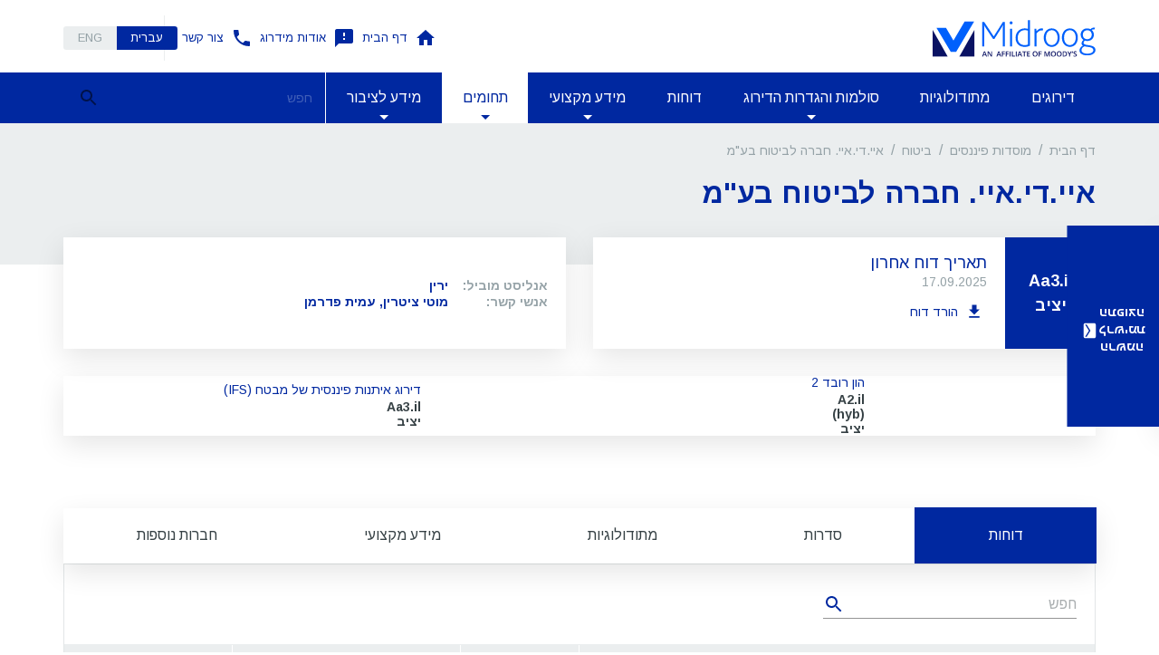

--- FILE ---
content_type: text/html; charset=utf-8
request_url: https://www.midroog.co.il/he/company/0547ffb3-4a42-4327-b859-ba1be447e978
body_size: 51727
content:
<!DOCTYPE html><html lang="he-IL" data-version="0.1.006"><head><meta charSet="utf-8"/><meta name="viewport" content="width=device-width, initial-scale=1, maximum-scale=1, maximum-scale=1, user-scalable=0, shrink-to-fit=no"/><meta name="viewport" content="width=device-width, initial-scale=1"/><link rel="preload" as="image" href="/images/logo.svg"/><link rel="stylesheet" href="/_next/static/css/21743e4dada00de2.css" nonce="ZDE4OWM0MjEtMTM2Ny00M2NhLTk0ZmQtYTQxZDdmYmY3ZjEx" data-precedence="next"/><link rel="stylesheet" href="/_next/static/css/6b057b20fb9c33b5.css" nonce="ZDE4OWM0MjEtMTM2Ny00M2NhLTk0ZmQtYTQxZDdmYmY3ZjEx" data-precedence="next"/><link rel="stylesheet" href="/_next/static/css/1719912d466c304b.css" nonce="ZDE4OWM0MjEtMTM2Ny00M2NhLTk0ZmQtYTQxZDdmYmY3ZjEx" data-precedence="next"/><link rel="stylesheet" href="/_next/static/css/a6d1c621459c9788.css" nonce="ZDE4OWM0MjEtMTM2Ny00M2NhLTk0ZmQtYTQxZDdmYmY3ZjEx" data-precedence="next"/><link rel="stylesheet" href="/_next/static/css/c387a4e1e0da65ef.css" nonce="ZDE4OWM0MjEtMTM2Ny00M2NhLTk0ZmQtYTQxZDdmYmY3ZjEx" data-precedence="next"/><link rel="stylesheet" href="/_next/static/css/385df5913c6b70a4.css" nonce="ZDE4OWM0MjEtMTM2Ny00M2NhLTk0ZmQtYTQxZDdmYmY3ZjEx" data-precedence="next"/><link rel="stylesheet" href="/_next/static/css/e1d423ebadd4b045.css" nonce="ZDE4OWM0MjEtMTM2Ny00M2NhLTk0ZmQtYTQxZDdmYmY3ZjEx" data-precedence="next"/><link rel="stylesheet" href="/_next/static/css/bf3d8772e125089f.css" nonce="ZDE4OWM0MjEtMTM2Ny00M2NhLTk0ZmQtYTQxZDdmYmY3ZjEx" data-precedence="next"/><link rel="stylesheet" href="/_next/static/css/5b7035952dbadf9e.css" nonce="ZDE4OWM0MjEtMTM2Ny00M2NhLTk0ZmQtYTQxZDdmYmY3ZjEx" data-precedence="next"/><link href="/_next/static/css/f6c943f875e87690.css" rel="stylesheet" as="style" data-precedence="dynamic"/><link rel="preload" as="script" fetchPriority="low" nonce="ZDE4OWM0MjEtMTM2Ny00M2NhLTk0ZmQtYTQxZDdmYmY3ZjEx" href="/_next/static/chunks/webpack-4e2465359f1d3289.js"/><script src="/_next/static/chunks/4bd1b696-100b9d70ed4e49c1.js" async="" nonce="ZDE4OWM0MjEtMTM2Ny00M2NhLTk0ZmQtYTQxZDdmYmY3ZjEx"></script><script src="/_next/static/chunks/1255-8befde0980f5cba9.js" async="" nonce="ZDE4OWM0MjEtMTM2Ny00M2NhLTk0ZmQtYTQxZDdmYmY3ZjEx"></script><script src="/_next/static/chunks/main-app-624da9cb2b56b017.js" async="" nonce="ZDE4OWM0MjEtMTM2Ny00M2NhLTk0ZmQtYTQxZDdmYmY3ZjEx"></script><script src="/_next/static/chunks/3531-17d15e89ac58e62a.js" async="" nonce="ZDE4OWM0MjEtMTM2Ny00M2NhLTk0ZmQtYTQxZDdmYmY3ZjEx"></script><script src="/_next/static/chunks/app/%5Blang%5D/loading-f4b1e2ee50037cf7.js" async="" nonce="ZDE4OWM0MjEtMTM2Ny00M2NhLTk0ZmQtYTQxZDdmYmY3ZjEx"></script><script src="/_next/static/chunks/843-b39c955fce8238ed.js" async="" nonce="ZDE4OWM0MjEtMTM2Ny00M2NhLTk0ZmQtYTQxZDdmYmY3ZjEx"></script><script src="/_next/static/chunks/4647-55af0435960d80dc.js" async="" nonce="ZDE4OWM0MjEtMTM2Ny00M2NhLTk0ZmQtYTQxZDdmYmY3ZjEx"></script><script src="/_next/static/chunks/3998-4cabb76753b6b858.js" async="" nonce="ZDE4OWM0MjEtMTM2Ny00M2NhLTk0ZmQtYTQxZDdmYmY3ZjEx"></script><script src="/_next/static/chunks/3139-df0ffe1bd19373f3.js" async="" nonce="ZDE4OWM0MjEtMTM2Ny00M2NhLTk0ZmQtYTQxZDdmYmY3ZjEx"></script><script src="/_next/static/chunks/564-3a6205fc506bdbce.js" async="" nonce="ZDE4OWM0MjEtMTM2Ny00M2NhLTk0ZmQtYTQxZDdmYmY3ZjEx"></script><script src="/_next/static/chunks/565-1d34d7401be14990.js" async="" nonce="ZDE4OWM0MjEtMTM2Ny00M2NhLTk0ZmQtYTQxZDdmYmY3ZjEx"></script><script src="/_next/static/chunks/app/global-error-298d299f3429d556.js" async="" nonce="ZDE4OWM0MjEtMTM2Ny00M2NhLTk0ZmQtYTQxZDdmYmY3ZjEx"></script><script src="/_next/static/chunks/9406-d836dfa1c0fabc0f.js" async="" nonce="ZDE4OWM0MjEtMTM2Ny00M2NhLTk0ZmQtYTQxZDdmYmY3ZjEx"></script><script src="/_next/static/chunks/1956-69eda8e5769c7115.js" async="" nonce="ZDE4OWM0MjEtMTM2Ny00M2NhLTk0ZmQtYTQxZDdmYmY3ZjEx"></script><script src="/_next/static/chunks/5263-1cd5439ec377852b.js" async="" nonce="ZDE4OWM0MjEtMTM2Ny00M2NhLTk0ZmQtYTQxZDdmYmY3ZjEx"></script><script src="/_next/static/chunks/5537-bed50341285919f2.js" async="" nonce="ZDE4OWM0MjEtMTM2Ny00M2NhLTk0ZmQtYTQxZDdmYmY3ZjEx"></script><script src="/_next/static/chunks/5375-0047be83fe4ef7ea.js" async="" nonce="ZDE4OWM0MjEtMTM2Ny00M2NhLTk0ZmQtYTQxZDdmYmY3ZjEx"></script><script src="/_next/static/chunks/8200-65db59298b37016a.js" async="" nonce="ZDE4OWM0MjEtMTM2Ny00M2NhLTk0ZmQtYTQxZDdmYmY3ZjEx"></script><script src="/_next/static/chunks/5431-ed03d96d14d7be19.js" async="" nonce="ZDE4OWM0MjEtMTM2Ny00M2NhLTk0ZmQtYTQxZDdmYmY3ZjEx"></script><script src="/_next/static/chunks/app/%5Blang%5D/company/%5BcompanyID%5D/layout-b4ac8d74ab65454a.js" async="" nonce="ZDE4OWM0MjEtMTM2Ny00M2NhLTk0ZmQtYTQxZDdmYmY3ZjEx"></script><script src="/_next/static/chunks/1734-247709be22c69b64.js" async="" nonce="ZDE4OWM0MjEtMTM2Ny00M2NhLTk0ZmQtYTQxZDdmYmY3ZjEx"></script><script src="/_next/static/chunks/8301-33c821b0424d3429.js" async="" nonce="ZDE4OWM0MjEtMTM2Ny00M2NhLTk0ZmQtYTQxZDdmYmY3ZjEx"></script><script src="/_next/static/chunks/7513-8db4ebd4c23decdd.js" async="" nonce="ZDE4OWM0MjEtMTM2Ny00M2NhLTk0ZmQtYTQxZDdmYmY3ZjEx"></script><script src="/_next/static/chunks/1450-1bc2295786fa448b.js" async="" nonce="ZDE4OWM0MjEtMTM2Ny00M2NhLTk0ZmQtYTQxZDdmYmY3ZjEx"></script><script src="/_next/static/chunks/app/%5Blang%5D/layout-d7d7d406574e3e41.js" async="" nonce="ZDE4OWM0MjEtMTM2Ny00M2NhLTk0ZmQtYTQxZDdmYmY3ZjEx"></script><script src="/_next/static/chunks/app/%5Blang%5D/error-d284857c64cb1d1f.js" async="" nonce="ZDE4OWM0MjEtMTM2Ny00M2NhLTk0ZmQtYTQxZDdmYmY3ZjEx"></script><script src="/_next/static/chunks/703-ae5b7e77be3d8550.js" async="" nonce="ZDE4OWM0MjEtMTM2Ny00M2NhLTk0ZmQtYTQxZDdmYmY3ZjEx"></script><script src="/_next/static/chunks/2012-828bfdb4b554e074.js" async="" nonce="ZDE4OWM0MjEtMTM2Ny00M2NhLTk0ZmQtYTQxZDdmYmY3ZjEx"></script><script src="/_next/static/chunks/app/%5Blang%5D/page-5f7a0ce5716f437a.js" async="" nonce="ZDE4OWM0MjEtMTM2Ny00M2NhLTk0ZmQtYTQxZDdmYmY3ZjEx"></script><link rel="preload" href="/_next/static/chunks/1216.ae67ad4b444da30c.js" as="script" fetchPriority="low"/><link rel="preload" href="https://code.jquery.com/jquery-3.7.1.min.js" as="script" nonce="ZDE4OWM0MjEtMTM2Ny00M2NhLTk0ZmQtYTQxZDdmYmY3ZjEx"/><link rel="preload" href="/libs/nagishli/nagishli_beta.js?v=3.0b" as="script" nonce="ZDE4OWM0MjEtMTM2Ny00M2NhLTk0ZmQtYTQxZDdmYmY3ZjEx"/><meta name="next-size-adjust" content=""/><title>Midroog Ltd</title><meta name="description" content="Midroog Ltd"/><link rel="icon" href="/favicon.ico" type="image/x-icon" sizes="16x16"/><meta id="__next-page-redirect" http-equiv="refresh" content="1;url=/he/company/0547ffb3-4a42-4327-b859-ba1be447e978/reports"/><script src="/_next/static/chunks/polyfills-42372ed130431b0a.js" noModule="" nonce="ZDE4OWM0MjEtMTM2Ny00M2NhLTk0ZmQtYTQxZDdmYmY3ZjEx"></script><style data-emotion="muirtl-global 1cpk707">html{-webkit-font-smoothing:antialiased;-moz-osx-font-smoothing:grayscale;box-sizing:border-box;-webkit-text-size-adjust:100%;}*,*::before,*::after{box-sizing:inherit;}strong,b{font-weight:700;}body{margin:0;color:#364145;font-size:16px;font-family:inherit;font-weight:400;line-height:1.5;background-color:#fff;}@media print{body{background-color:#fff;}}body::backdrop{background-color:#fff;}</style><style data-emotion="muirtl-global 1prfaxn">@-webkit-keyframes mui-auto-fill{from{display:block;}}@keyframes mui-auto-fill{from{display:block;}}@-webkit-keyframes mui-auto-fill-cancel{from{display:block;}}@keyframes mui-auto-fill-cancel{from{display:block;}}</style><style data-emotion="muirtl-global animation-61bdi0">@-webkit-keyframes animation-61bdi0{0%{-webkit-transform:rotate(0deg);-moz-transform:rotate(0deg);-ms-transform:rotate(0deg);transform:rotate(0deg);}100%{-webkit-transform:rotate(360deg);-moz-transform:rotate(360deg);-ms-transform:rotate(360deg);transform:rotate(360deg);}}@keyframes animation-61bdi0{0%{-webkit-transform:rotate(0deg);-moz-transform:rotate(0deg);-ms-transform:rotate(0deg);transform:rotate(0deg);}100%{-webkit-transform:rotate(360deg);-moz-transform:rotate(360deg);-ms-transform:rotate(360deg);transform:rotate(360deg);}}</style><style data-emotion="muirtl-global animation-1o38n3e">@-webkit-keyframes animation-1o38n3e{0%{stroke-dasharray:1px,200px;stroke-dashoffset:0;}50%{stroke-dasharray:100px,200px;stroke-dashoffset:-15px;}100%{stroke-dasharray:1px,200px;stroke-dashoffset:-126px;}}@keyframes animation-1o38n3e{0%{stroke-dasharray:1px,200px;stroke-dashoffset:0;}50%{stroke-dasharray:100px,200px;stroke-dashoffset:-15px;}100%{stroke-dasharray:1px,200px;stroke-dashoffset:-126px;}}</style><style data-emotion="muirtl 0 a8t1lz zfu365 1dkqx8o h9r63z gcuyfu hwekar 11v5coq 1xdhyk6 1vbfw84 jyhunn 1ogze7o dup94r 1juu494 ywb2nr 1jlefql 1btf2wc 181fgdo dlvmqi s4b0m7 1hw24yc 4ejps8 13odlrs 9xc0n3 qlucyq 18ngprb 51eq8m hkx3jt 1nd5pgh 9n063z k92zh4 8uf1jv 1doqwy4 no0vg5 8vimmk cnny83 11tr0d5 m4qchi 1h6tsj0 aswuen vk0zo1 1sr0v1t cveorv q7mezt wdnt3x 1ziclt oj5w77 17x9dxg l64ude oe1vyb lrb8ce ljk1to zxkh6t 14yoxd e229wu 1hfb876 6x8ww9 12ed6kf dj5l2h vh810p ff1xm1 yi9q0a bz0npu rqhjs4 x0ideo 17d3ecd 1o7i4wz kimbdf 1tjs6m6 z41ein 1r1llgl 1f8rg60 1ijie62 11bxx4p 1ff0vpy 1fcrui0 194lml5 1siv2hp qgm8gi 9f95d0 mb8pfd 115ce33 tfaltn j83o7y 1b6w6xm 1w8u3d0 yxqbup 5qfe2j mfslm7 h2v8xi 5v2ak0 w4cd9x s16q1a 381l 1xjzpkv 1ohqk82 54wmi1 8wtwwj tsmxgr 11fhglq 11n0t07 1ru6380 1wu8hww 1yru15a 1g78ho2 depviu">.muirtl-a8t1lz{font-family:inherit;font-weight:500;font-size:0.875rem;line-height:1.75;text-transform:uppercase;min-width:64px;padding:6px 16px;border:0;border-radius:0;-webkit-transition:background-color 250ms cubic-bezier(0.4, 0, 0.2, 1) 0ms,box-shadow 250ms cubic-bezier(0.4, 0, 0.2, 1) 0ms,border-color 250ms cubic-bezier(0.4, 0, 0.2, 1) 0ms,color 250ms cubic-bezier(0.4, 0, 0.2, 1) 0ms;transition:background-color 250ms cubic-bezier(0.4, 0, 0.2, 1) 0ms,box-shadow 250ms cubic-bezier(0.4, 0, 0.2, 1) 0ms,border-color 250ms cubic-bezier(0.4, 0, 0.2, 1) 0ms,color 250ms cubic-bezier(0.4, 0, 0.2, 1) 0ms;color:var(--variant-containedColor);background-color:var(--variant-containedBg);box-shadow:0px 3px 1px -2px rgba(0,0,0,0.2),0px 2px 2px 0px rgba(0,0,0,0.14),0px 1px 5px 0px rgba(0,0,0,0.12);--variant-textColor:#0028a0;--variant-outlinedColor:#0028a0;--variant-outlinedBorder:rgba(0, 40, 160, 0.5);--variant-containedColor:#fff;--variant-containedBg:#0028a0;box-shadow:none;-webkit-transition:background-color 250ms cubic-bezier(0.4, 0, 0.2, 1) 0ms,box-shadow 250ms cubic-bezier(0.4, 0, 0.2, 1) 0ms,border-color 250ms cubic-bezier(0.4, 0, 0.2, 1) 0ms;transition:background-color 250ms cubic-bezier(0.4, 0, 0.2, 1) 0ms,box-shadow 250ms cubic-bezier(0.4, 0, 0.2, 1) 0ms,border-color 250ms cubic-bezier(0.4, 0, 0.2, 1) 0ms;min-height:48px;font-size:14px;line-height:1.4;text-transform:uppercase;font-weight:500;display:-webkit-box;display:-webkit-flex;display:-ms-flexbox;display:flex;-webkit-align-items:center;-webkit-box-align:center;-ms-flex-align:center;align-items:center;-webkit-writing-mode:tb;-ms-writing-mode:tb;writing-mode:tb;-webkit-text-orientation:mixed;-moz-text-orientation:mixed;-ms-text-orientation:mixed;text-orientation:mixed;-webkit-transform:rotate(180deg);-moz-transform:rotate(180deg);-ms-transform:rotate(180deg);transform:rotate(180deg);font-size:14px;font-weight:900;letter-spacing:-0.09px;text-transform:uppercase;background:#0028a0;position:absolute;top:0;bottom:0;-webkit-transition:0.2s;transition:0.2s;min-width:unset;}.muirtl-a8t1lz:hover{-webkit-text-decoration:none;text-decoration:none;}.muirtl-a8t1lz.Mui-disabled{color:rgba(0, 0, 0, 0.26);}.muirtl-a8t1lz:hover{box-shadow:0px 2px 4px -1px rgba(0,0,0,0.2),0px 4px 5px 0px rgba(0,0,0,0.14),0px 1px 10px 0px rgba(0,0,0,0.12);}@media (hover: none){.muirtl-a8t1lz:hover{box-shadow:0px 3px 1px -2px rgba(0,0,0,0.2),0px 2px 2px 0px rgba(0,0,0,0.14),0px 1px 5px 0px rgba(0,0,0,0.12);}}.muirtl-a8t1lz:active{box-shadow:0px 5px 5px -3px rgba(0,0,0,0.2),0px 8px 10px 1px rgba(0,0,0,0.14),0px 3px 14px 2px rgba(0,0,0,0.12);}.muirtl-a8t1lz.Mui-focusVisible{box-shadow:0px 3px 5px -1px rgba(0,0,0,0.2),0px 6px 10px 0px rgba(0,0,0,0.14),0px 1px 18px 0px rgba(0,0,0,0.12);}.muirtl-a8t1lz.Mui-disabled{color:rgba(0, 0, 0, 0.26);box-shadow:none;background-color:rgba(0, 0, 0, 0.12);}@media (hover: hover){.muirtl-a8t1lz:hover{--variant-containedBg:#0060fc;--variant-textBg:rgba(0, 40, 160, 0.04);--variant-outlinedBorder:#0028a0;--variant-outlinedBg:rgba(0, 40, 160, 0.04);}}.muirtl-a8t1lz:hover{box-shadow:none;}.muirtl-a8t1lz.Mui-focusVisible{box-shadow:none;}.muirtl-a8t1lz:active{box-shadow:none;}.muirtl-a8t1lz.Mui-disabled{box-shadow:none;}.muirtl-a8t1lz.MuiButton-loading{color:transparent;}.muirtl-a8t1lz:hover{box-shadow:0 4px 5px 0 rgba(0,0,0,.14),0 1px 10px 0 rgba(0,0,0,.12),0 2px 4px -1px rgba(0,0,0,.2);}@media (min-width:576px){.muirtl-a8t1lz{padding:0px;width:40px;}}@media (min-width:768px){.muirtl-a8t1lz{-webkit-box-pack:start;-ms-flex-pack:start;-webkit-justify-content:flex-start;justify-content:flex-start;padding:5px 15px 15px;width:unset;}}.muirtl-a8t1lz:hover{background-color:#0028a0;}.muirtl-zfu365{display:-webkit-inline-box;display:-webkit-inline-flex;display:-ms-inline-flexbox;display:inline-flex;-webkit-align-items:center;-webkit-box-align:center;-ms-flex-align:center;align-items:center;-webkit-box-pack:center;-ms-flex-pack:center;-webkit-justify-content:center;justify-content:center;position:relative;box-sizing:border-box;-webkit-tap-highlight-color:transparent;background-color:transparent;outline:0;border:0;margin:0;border-radius:0;padding:0;cursor:pointer;-webkit-user-select:none;-moz-user-select:none;-ms-user-select:none;user-select:none;vertical-align:middle;-moz-appearance:none;-webkit-appearance:none;-webkit-text-decoration:none;text-decoration:none;color:inherit;font-family:inherit;font-weight:500;font-size:0.875rem;line-height:1.75;text-transform:uppercase;min-width:64px;padding:6px 16px;border:0;border-radius:0;-webkit-transition:background-color 250ms cubic-bezier(0.4, 0, 0.2, 1) 0ms,box-shadow 250ms cubic-bezier(0.4, 0, 0.2, 1) 0ms,border-color 250ms cubic-bezier(0.4, 0, 0.2, 1) 0ms,color 250ms cubic-bezier(0.4, 0, 0.2, 1) 0ms;transition:background-color 250ms cubic-bezier(0.4, 0, 0.2, 1) 0ms,box-shadow 250ms cubic-bezier(0.4, 0, 0.2, 1) 0ms,border-color 250ms cubic-bezier(0.4, 0, 0.2, 1) 0ms,color 250ms cubic-bezier(0.4, 0, 0.2, 1) 0ms;color:var(--variant-containedColor);background-color:var(--variant-containedBg);box-shadow:0px 3px 1px -2px rgba(0,0,0,0.2),0px 2px 2px 0px rgba(0,0,0,0.14),0px 1px 5px 0px rgba(0,0,0,0.12);--variant-textColor:#0028a0;--variant-outlinedColor:#0028a0;--variant-outlinedBorder:rgba(0, 40, 160, 0.5);--variant-containedColor:#fff;--variant-containedBg:#0028a0;box-shadow:none;-webkit-transition:background-color 250ms cubic-bezier(0.4, 0, 0.2, 1) 0ms,box-shadow 250ms cubic-bezier(0.4, 0, 0.2, 1) 0ms,border-color 250ms cubic-bezier(0.4, 0, 0.2, 1) 0ms;transition:background-color 250ms cubic-bezier(0.4, 0, 0.2, 1) 0ms,box-shadow 250ms cubic-bezier(0.4, 0, 0.2, 1) 0ms,border-color 250ms cubic-bezier(0.4, 0, 0.2, 1) 0ms;min-height:48px;font-size:14px;line-height:1.4;text-transform:uppercase;font-weight:500;display:-webkit-box;display:-webkit-flex;display:-ms-flexbox;display:flex;-webkit-align-items:center;-webkit-box-align:center;-ms-flex-align:center;align-items:center;-webkit-writing-mode:tb;-ms-writing-mode:tb;writing-mode:tb;-webkit-text-orientation:mixed;-moz-text-orientation:mixed;-ms-text-orientation:mixed;text-orientation:mixed;-webkit-transform:rotate(180deg);-moz-transform:rotate(180deg);-ms-transform:rotate(180deg);transform:rotate(180deg);font-size:14px;font-weight:900;letter-spacing:-0.09px;text-transform:uppercase;background:#0028a0;position:absolute;top:0;bottom:0;-webkit-transition:0.2s;transition:0.2s;min-width:unset;}.muirtl-zfu365::-moz-focus-inner{border-style:none;}.muirtl-zfu365.Mui-disabled{pointer-events:none;cursor:default;}@media print{.muirtl-zfu365{-webkit-print-color-adjust:exact;color-adjust:exact;}}.muirtl-zfu365:hover{-webkit-text-decoration:none;text-decoration:none;}.muirtl-zfu365.Mui-disabled{color:rgba(0, 0, 0, 0.26);}.muirtl-zfu365:hover{box-shadow:0px 2px 4px -1px rgba(0,0,0,0.2),0px 4px 5px 0px rgba(0,0,0,0.14),0px 1px 10px 0px rgba(0,0,0,0.12);}@media (hover: none){.muirtl-zfu365:hover{box-shadow:0px 3px 1px -2px rgba(0,0,0,0.2),0px 2px 2px 0px rgba(0,0,0,0.14),0px 1px 5px 0px rgba(0,0,0,0.12);}}.muirtl-zfu365:active{box-shadow:0px 5px 5px -3px rgba(0,0,0,0.2),0px 8px 10px 1px rgba(0,0,0,0.14),0px 3px 14px 2px rgba(0,0,0,0.12);}.muirtl-zfu365.Mui-focusVisible{box-shadow:0px 3px 5px -1px rgba(0,0,0,0.2),0px 6px 10px 0px rgba(0,0,0,0.14),0px 1px 18px 0px rgba(0,0,0,0.12);}.muirtl-zfu365.Mui-disabled{color:rgba(0, 0, 0, 0.26);box-shadow:none;background-color:rgba(0, 0, 0, 0.12);}@media (hover: hover){.muirtl-zfu365:hover{--variant-containedBg:#0060fc;--variant-textBg:rgba(0, 40, 160, 0.04);--variant-outlinedBorder:#0028a0;--variant-outlinedBg:rgba(0, 40, 160, 0.04);}}.muirtl-zfu365:hover{box-shadow:none;}.muirtl-zfu365.Mui-focusVisible{box-shadow:none;}.muirtl-zfu365:active{box-shadow:none;}.muirtl-zfu365.Mui-disabled{box-shadow:none;}.muirtl-zfu365.MuiButton-loading{color:transparent;}.muirtl-zfu365:hover{box-shadow:0 4px 5px 0 rgba(0,0,0,.14),0 1px 10px 0 rgba(0,0,0,.12),0 2px 4px -1px rgba(0,0,0,.2);}@media (min-width:576px){.muirtl-zfu365{padding:0px;width:40px;}}@media (min-width:768px){.muirtl-zfu365{-webkit-box-pack:start;-ms-flex-pack:start;-webkit-justify-content:flex-start;justify-content:flex-start;padding:5px 15px 15px;width:unset;}}.muirtl-zfu365:hover{background-color:#0028a0;}.muirtl-1dkqx8o{-webkit-user-select:none;-moz-user-select:none;-ms-user-select:none;user-select:none;width:1em;height:1em;display:inline-block;-webkit-flex-shrink:0;-ms-flex-negative:0;flex-shrink:0;-webkit-transition:fill 200ms cubic-bezier(0.4, 0, 0.2, 1) 0ms;transition:fill 200ms cubic-bezier(0.4, 0, 0.2, 1) 0ms;fill:currentColor;font-size:1.5rem;-webkit-transform:rotate(90deg);-moz-transform:rotate(90deg);-ms-transform:rotate(90deg);transform:rotate(90deg);font-size:20px;}@media (min-width:576px){.muirtl-1dkqx8o{margin:0px;}}@media (min-width:768px){.muirtl-1dkqx8o{margin:10px 0;}}@media (min-width:0px){.muirtl-h9r63z{display:none;}}@media (min-width:768px){.muirtl-h9r63z{display:block;}}.muirtl-gcuyfu{margin:0;font-size:18px;font-weight:500;font-family:inherit;line-height:1.235;color:#0028a0;margin-bottom:13px;}.muirtl-hwekar{--Grid-columns:12;--Grid-columnSpacing:20px;--Grid-rowSpacing:3px;-webkit-flex-direction:row;-ms-flex-direction:row;flex-direction:row;min-width:0;box-sizing:border-box;display:-webkit-box;display:-webkit-flex;display:-ms-flexbox;display:flex;-webkit-box-flex-wrap:wrap;-webkit-flex-wrap:wrap;-ms-flex-wrap:wrap;flex-wrap:wrap;gap:var(--Grid-rowSpacing) var(--Grid-columnSpacing);-webkit-align-items:flex-end;-webkit-box-align:flex-end;-ms-flex-align:flex-end;align-items:flex-end;}.muirtl-hwekar >*{--Grid-parent-columns:12;}.muirtl-hwekar >*{--Grid-parent-columnSpacing:20px;}.muirtl-hwekar >*{--Grid-parent-rowSpacing:3px;}.muirtl-11v5coq{-webkit-box-flex:0;-webkit-flex-grow:0;-ms-flex-positive:0;flex-grow:0;-webkit-flex-basis:auto;-ms-flex-preferred-size:auto;flex-basis:auto;width:calc(100% * 12 / var(--Grid-parent-columns) - (var(--Grid-parent-columns) - 12) * (var(--Grid-parent-columnSpacing) / var(--Grid-parent-columns)));min-width:0;box-sizing:border-box;}@media (min-width:768px){.muirtl-11v5coq{-webkit-box-flex:0;-webkit-flex-grow:0;-ms-flex-positive:0;flex-grow:0;-webkit-flex-basis:auto;-ms-flex-preferred-size:auto;flex-basis:auto;width:calc(100% * 6 / var(--Grid-parent-columns) - (var(--Grid-parent-columns) - 6) * (var(--Grid-parent-columnSpacing) / var(--Grid-parent-columns)));}}@media (min-width:1025px){.muirtl-11v5coq{-webkit-box-flex:0;-webkit-flex-grow:0;-ms-flex-positive:0;flex-grow:0;-webkit-flex-basis:auto;-ms-flex-preferred-size:auto;flex-basis:auto;width:calc(100% * 6 / var(--Grid-parent-columns) - (var(--Grid-parent-columns) - 6) * (var(--Grid-parent-columnSpacing) / var(--Grid-parent-columns)));}}.muirtl-1vbfw84{display:-webkit-inline-box;display:-webkit-inline-flex;display:-ms-inline-flexbox;display:inline-flex;-webkit-flex-direction:column;-ms-flex-direction:column;flex-direction:column;position:relative;min-width:0;padding:0;margin:0;border:0;vertical-align:top;width:100%;}.muirtl-jyhunn{display:block;transform-origin:top right;white-space:nowrap;overflow:hidden;text-overflow:ellipsis;max-width:100%;position:absolute;right:0;top:0;-webkit-transform:translate(0, 20px) scale(1);-moz-transform:translate(0, 20px) scale(1);-ms-transform:translate(0, 20px) scale(1);transform:translate(0, 20px) scale(1);-webkit-transition:color 200ms cubic-bezier(0.0, 0, 0.2, 1) 0ms,-webkit-transform 200ms cubic-bezier(0.0, 0, 0.2, 1) 0ms,max-width 200ms cubic-bezier(0.0, 0, 0.2, 1) 0ms;transition:color 200ms cubic-bezier(0.0, 0, 0.2, 1) 0ms,transform 200ms cubic-bezier(0.0, 0, 0.2, 1) 0ms,max-width 200ms cubic-bezier(0.0, 0, 0.2, 1) 0ms;}.muirtl-1ogze7o{color:#95a2a7;font-size:16px;font-family:inherit;font-weight:400;line-height:1.4375em;padding:0;position:relative;display:block;transform-origin:top right;white-space:nowrap;overflow:hidden;text-overflow:ellipsis;max-width:100%;position:absolute;right:0;top:0;-webkit-transform:translate(0, 20px) scale(1);-moz-transform:translate(0, 20px) scale(1);-ms-transform:translate(0, 20px) scale(1);transform:translate(0, 20px) scale(1);-webkit-transition:color 200ms cubic-bezier(0.0, 0, 0.2, 1) 0ms,-webkit-transform 200ms cubic-bezier(0.0, 0, 0.2, 1) 0ms,max-width 200ms cubic-bezier(0.0, 0, 0.2, 1) 0ms;transition:color 200ms cubic-bezier(0.0, 0, 0.2, 1) 0ms,transform 200ms cubic-bezier(0.0, 0, 0.2, 1) 0ms,max-width 200ms cubic-bezier(0.0, 0, 0.2, 1) 0ms;}.muirtl-1ogze7o.Mui-focused{color:#0028a0;}.muirtl-1ogze7o.Mui-disabled{color:rgba(0, 0, 0, 0.38);}.muirtl-1ogze7o.Mui-error{color:#ff4d4f;}.muirtl-dup94r{font-size:16px;font-family:inherit;font-weight:400;line-height:1.4375em;color:#364145;box-sizing:border-box;position:relative;cursor:text;display:-webkit-inline-box;display:-webkit-inline-flex;display:-ms-inline-flexbox;display:inline-flex;-webkit-align-items:center;-webkit-box-align:center;-ms-flex-align:center;align-items:center;width:100%;position:relative;}.muirtl-dup94r.Mui-disabled{color:rgba(0, 0, 0, 0.38);cursor:default;}label+.muirtl-dup94r{margin-top:16px;}.muirtl-dup94r::after{right:0;bottom:0;content:"";position:absolute;left:0;-webkit-transform:scaleX(0);-moz-transform:scaleX(0);-ms-transform:scaleX(0);transform:scaleX(0);-webkit-transition:-webkit-transform 200ms cubic-bezier(0.0, 0, 0.2, 1) 0ms;transition:transform 200ms cubic-bezier(0.0, 0, 0.2, 1) 0ms;pointer-events:none;}.muirtl-dup94r.Mui-focused:after{-webkit-transform:scaleX(1) translateX(0);-moz-transform:scaleX(1) translateX(0);-ms-transform:scaleX(1) translateX(0);transform:scaleX(1) translateX(0);}.muirtl-dup94r.Mui-error::before,.muirtl-dup94r.Mui-error::after{border-bottom-color:#ff4d4f;}.muirtl-dup94r::before{border-bottom:1px solid rgba(0, 0, 0, 0.42);right:0;bottom:0;content:"\00a0";position:absolute;left:0;-webkit-transition:border-bottom-color 200ms cubic-bezier(0.4, 0, 0.2, 1) 0ms;transition:border-bottom-color 200ms cubic-bezier(0.4, 0, 0.2, 1) 0ms;pointer-events:none;}.muirtl-dup94r:hover:not(.Mui-disabled, .Mui-error):before{border-bottom:2px solid #364145;}@media (hover: none){.muirtl-dup94r:hover:not(.Mui-disabled, .Mui-error):before{border-bottom:1px solid rgba(0, 0, 0, 0.42);}}.muirtl-dup94r.Mui-disabled:before{border-bottom-style:dotted;}.muirtl-dup94r::after{border-bottom:2px solid #0028a0;}.muirtl-1juu494{font:inherit;letter-spacing:inherit;color:currentColor;padding:4px 0 5px;border:0;box-sizing:content-box;background:none;height:1.4375em;margin:0;-webkit-tap-highlight-color:transparent;display:block;min-width:0;width:100%;-webkit-animation-name:mui-auto-fill-cancel;animation-name:mui-auto-fill-cancel;-webkit-animation-duration:10ms;animation-duration:10ms;}.muirtl-1juu494::-webkit-input-placeholder{color:currentColor;opacity:0.42;-webkit-transition:opacity 200ms cubic-bezier(0.4, 0, 0.2, 1) 0ms;transition:opacity 200ms cubic-bezier(0.4, 0, 0.2, 1) 0ms;}.muirtl-1juu494::-moz-placeholder{color:currentColor;opacity:0.42;-webkit-transition:opacity 200ms cubic-bezier(0.4, 0, 0.2, 1) 0ms;transition:opacity 200ms cubic-bezier(0.4, 0, 0.2, 1) 0ms;}.muirtl-1juu494::-ms-input-placeholder{color:currentColor;opacity:0.42;-webkit-transition:opacity 200ms cubic-bezier(0.4, 0, 0.2, 1) 0ms;transition:opacity 200ms cubic-bezier(0.4, 0, 0.2, 1) 0ms;}.muirtl-1juu494:focus{outline:0;}.muirtl-1juu494:invalid{box-shadow:none;}.muirtl-1juu494::-webkit-search-decoration{-webkit-appearance:none;}label[data-shrink=false]+.MuiInputBase-formControl .muirtl-1juu494::-webkit-input-placeholder{opacity:0!important;}label[data-shrink=false]+.MuiInputBase-formControl .muirtl-1juu494::-moz-placeholder{opacity:0!important;}label[data-shrink=false]+.MuiInputBase-formControl .muirtl-1juu494::-ms-input-placeholder{opacity:0!important;}label[data-shrink=false]+.MuiInputBase-formControl .muirtl-1juu494:focus::-webkit-input-placeholder{opacity:0.42;}label[data-shrink=false]+.MuiInputBase-formControl .muirtl-1juu494:focus::-moz-placeholder{opacity:0.42;}label[data-shrink=false]+.MuiInputBase-formControl .muirtl-1juu494:focus::-ms-input-placeholder{opacity:0.42;}.muirtl-1juu494.Mui-disabled{opacity:1;-webkit-text-fill-color:rgba(0, 0, 0, 0.38);}.muirtl-1juu494:-webkit-autofill{-webkit-animation-duration:5000s;animation-duration:5000s;-webkit-animation-name:mui-auto-fill;animation-name:mui-auto-fill;}.muirtl-ywb2nr{color:#95a2a7;font-size:12px;line-height:1.66;font-family:inherit;font-weight:400;text-align:right;margin-top:3px;margin-left:0;margin-bottom:0;margin-right:0;line-height:1;}.muirtl-ywb2nr.Mui-disabled{color:rgba(0, 0, 0, 0.38);}.muirtl-ywb2nr.Mui-error{color:#ff4d4f;}.muirtl-1jlefql{-webkit-box-flex:0;-webkit-flex-grow:0;-ms-flex-positive:0;flex-grow:0;-webkit-flex-basis:auto;-ms-flex-preferred-size:auto;flex-basis:auto;width:calc(100% * 12 / var(--Grid-parent-columns) - (var(--Grid-parent-columns) - 12) * (var(--Grid-parent-columnSpacing) / var(--Grid-parent-columns)));min-width:0;box-sizing:border-box;}@media (min-width:768px){.muirtl-1jlefql{-webkit-flex-basis:0;-ms-flex-preferred-size:0;flex-basis:0;-webkit-box-flex:1;-webkit-flex-grow:1;-ms-flex-positive:1;flex-grow:1;max-width:100%;}}.muirtl-1btf2wc{-webkit-box-flex:0;-webkit-flex-grow:0;-ms-flex-positive:0;flex-grow:0;-webkit-flex-basis:auto;-ms-flex-preferred-size:auto;flex-basis:auto;width:calc(100% * 12 / var(--Grid-parent-columns) - (var(--Grid-parent-columns) - 12) * (var(--Grid-parent-columnSpacing) / var(--Grid-parent-columns)));min-width:0;box-sizing:border-box;}@media (min-width:768px){.muirtl-1btf2wc{-webkit-flex-basis:auto;-ms-flex-preferred-size:auto;flex-basis:auto;-webkit-box-flex:0;-webkit-flex-grow:0;-ms-flex-positive:0;flex-grow:0;-webkit-flex-shrink:0;-ms-flex-negative:0;flex-shrink:0;max-width:none;width:auto;}}.muirtl-181fgdo{font-family:inherit;font-weight:500;font-size:0.875rem;line-height:1.75;text-transform:uppercase;min-width:64px;padding:6px 16px;border:0;border-radius:0;-webkit-transition:background-color 250ms cubic-bezier(0.4, 0, 0.2, 1) 0ms,box-shadow 250ms cubic-bezier(0.4, 0, 0.2, 1) 0ms,border-color 250ms cubic-bezier(0.4, 0, 0.2, 1) 0ms,color 250ms cubic-bezier(0.4, 0, 0.2, 1) 0ms;transition:background-color 250ms cubic-bezier(0.4, 0, 0.2, 1) 0ms,box-shadow 250ms cubic-bezier(0.4, 0, 0.2, 1) 0ms,border-color 250ms cubic-bezier(0.4, 0, 0.2, 1) 0ms,color 250ms cubic-bezier(0.4, 0, 0.2, 1) 0ms;color:var(--variant-containedColor);background-color:var(--variant-containedBg);box-shadow:0px 3px 1px -2px rgba(0,0,0,0.2),0px 2px 2px 0px rgba(0,0,0,0.14),0px 1px 5px 0px rgba(0,0,0,0.12);--variant-textColor:#0028a0;--variant-outlinedColor:#0028a0;--variant-outlinedBorder:rgba(0, 40, 160, 0.5);--variant-containedColor:#fff;--variant-containedBg:#0028a0;box-shadow:none;width:100%;-webkit-transition:background-color 250ms cubic-bezier(0.4, 0, 0.2, 1) 0ms,box-shadow 250ms cubic-bezier(0.4, 0, 0.2, 1) 0ms,border-color 250ms cubic-bezier(0.4, 0, 0.2, 1) 0ms;transition:background-color 250ms cubic-bezier(0.4, 0, 0.2, 1) 0ms,box-shadow 250ms cubic-bezier(0.4, 0, 0.2, 1) 0ms,border-color 250ms cubic-bezier(0.4, 0, 0.2, 1) 0ms;min-height:48px;font-size:14px;line-height:1.4;text-transform:uppercase;font-weight:500;min-width:120px;min-height:40px;}.muirtl-181fgdo:hover{-webkit-text-decoration:none;text-decoration:none;}.muirtl-181fgdo.Mui-disabled{color:rgba(0, 0, 0, 0.26);}.muirtl-181fgdo:hover{box-shadow:0px 2px 4px -1px rgba(0,0,0,0.2),0px 4px 5px 0px rgba(0,0,0,0.14),0px 1px 10px 0px rgba(0,0,0,0.12);}@media (hover: none){.muirtl-181fgdo:hover{box-shadow:0px 3px 1px -2px rgba(0,0,0,0.2),0px 2px 2px 0px rgba(0,0,0,0.14),0px 1px 5px 0px rgba(0,0,0,0.12);}}.muirtl-181fgdo:active{box-shadow:0px 5px 5px -3px rgba(0,0,0,0.2),0px 8px 10px 1px rgba(0,0,0,0.14),0px 3px 14px 2px rgba(0,0,0,0.12);}.muirtl-181fgdo.Mui-focusVisible{box-shadow:0px 3px 5px -1px rgba(0,0,0,0.2),0px 6px 10px 0px rgba(0,0,0,0.14),0px 1px 18px 0px rgba(0,0,0,0.12);}.muirtl-181fgdo.Mui-disabled{color:rgba(0, 0, 0, 0.26);box-shadow:none;background-color:rgba(0, 0, 0, 0.12);}@media (hover: hover){.muirtl-181fgdo:hover{--variant-containedBg:#0060fc;--variant-textBg:rgba(0, 40, 160, 0.04);--variant-outlinedBorder:#0028a0;--variant-outlinedBg:rgba(0, 40, 160, 0.04);}}.muirtl-181fgdo:hover{box-shadow:none;}.muirtl-181fgdo.Mui-focusVisible{box-shadow:none;}.muirtl-181fgdo:active{box-shadow:none;}.muirtl-181fgdo.Mui-disabled{box-shadow:none;}.muirtl-181fgdo.MuiButton-loading{color:transparent;}.muirtl-181fgdo:hover{box-shadow:0 4px 5px 0 rgba(0,0,0,.14),0 1px 10px 0 rgba(0,0,0,.12),0 2px 4px -1px rgba(0,0,0,.2);}@media (min-width:0px){.muirtl-181fgdo{margin-bottom:0px;margin-top:15px;}}@media (min-width:768px){.muirtl-181fgdo{margin-bottom:11px;margin-top:0px;}}.muirtl-dlvmqi{display:-webkit-inline-box;display:-webkit-inline-flex;display:-ms-inline-flexbox;display:inline-flex;-webkit-align-items:center;-webkit-box-align:center;-ms-flex-align:center;align-items:center;-webkit-box-pack:center;-ms-flex-pack:center;-webkit-justify-content:center;justify-content:center;position:relative;box-sizing:border-box;-webkit-tap-highlight-color:transparent;background-color:transparent;outline:0;border:0;margin:0;border-radius:0;padding:0;cursor:pointer;-webkit-user-select:none;-moz-user-select:none;-ms-user-select:none;user-select:none;vertical-align:middle;-moz-appearance:none;-webkit-appearance:none;-webkit-text-decoration:none;text-decoration:none;color:inherit;font-family:inherit;font-weight:500;font-size:0.875rem;line-height:1.75;text-transform:uppercase;min-width:64px;padding:6px 16px;border:0;border-radius:0;-webkit-transition:background-color 250ms cubic-bezier(0.4, 0, 0.2, 1) 0ms,box-shadow 250ms cubic-bezier(0.4, 0, 0.2, 1) 0ms,border-color 250ms cubic-bezier(0.4, 0, 0.2, 1) 0ms,color 250ms cubic-bezier(0.4, 0, 0.2, 1) 0ms;transition:background-color 250ms cubic-bezier(0.4, 0, 0.2, 1) 0ms,box-shadow 250ms cubic-bezier(0.4, 0, 0.2, 1) 0ms,border-color 250ms cubic-bezier(0.4, 0, 0.2, 1) 0ms,color 250ms cubic-bezier(0.4, 0, 0.2, 1) 0ms;color:var(--variant-containedColor);background-color:var(--variant-containedBg);box-shadow:0px 3px 1px -2px rgba(0,0,0,0.2),0px 2px 2px 0px rgba(0,0,0,0.14),0px 1px 5px 0px rgba(0,0,0,0.12);--variant-textColor:#0028a0;--variant-outlinedColor:#0028a0;--variant-outlinedBorder:rgba(0, 40, 160, 0.5);--variant-containedColor:#fff;--variant-containedBg:#0028a0;box-shadow:none;width:100%;-webkit-transition:background-color 250ms cubic-bezier(0.4, 0, 0.2, 1) 0ms,box-shadow 250ms cubic-bezier(0.4, 0, 0.2, 1) 0ms,border-color 250ms cubic-bezier(0.4, 0, 0.2, 1) 0ms;transition:background-color 250ms cubic-bezier(0.4, 0, 0.2, 1) 0ms,box-shadow 250ms cubic-bezier(0.4, 0, 0.2, 1) 0ms,border-color 250ms cubic-bezier(0.4, 0, 0.2, 1) 0ms;min-height:48px;font-size:14px;line-height:1.4;text-transform:uppercase;font-weight:500;min-width:120px;min-height:40px;}.muirtl-dlvmqi::-moz-focus-inner{border-style:none;}.muirtl-dlvmqi.Mui-disabled{pointer-events:none;cursor:default;}@media print{.muirtl-dlvmqi{-webkit-print-color-adjust:exact;color-adjust:exact;}}.muirtl-dlvmqi:hover{-webkit-text-decoration:none;text-decoration:none;}.muirtl-dlvmqi.Mui-disabled{color:rgba(0, 0, 0, 0.26);}.muirtl-dlvmqi:hover{box-shadow:0px 2px 4px -1px rgba(0,0,0,0.2),0px 4px 5px 0px rgba(0,0,0,0.14),0px 1px 10px 0px rgba(0,0,0,0.12);}@media (hover: none){.muirtl-dlvmqi:hover{box-shadow:0px 3px 1px -2px rgba(0,0,0,0.2),0px 2px 2px 0px rgba(0,0,0,0.14),0px 1px 5px 0px rgba(0,0,0,0.12);}}.muirtl-dlvmqi:active{box-shadow:0px 5px 5px -3px rgba(0,0,0,0.2),0px 8px 10px 1px rgba(0,0,0,0.14),0px 3px 14px 2px rgba(0,0,0,0.12);}.muirtl-dlvmqi.Mui-focusVisible{box-shadow:0px 3px 5px -1px rgba(0,0,0,0.2),0px 6px 10px 0px rgba(0,0,0,0.14),0px 1px 18px 0px rgba(0,0,0,0.12);}.muirtl-dlvmqi.Mui-disabled{color:rgba(0, 0, 0, 0.26);box-shadow:none;background-color:rgba(0, 0, 0, 0.12);}@media (hover: hover){.muirtl-dlvmqi:hover{--variant-containedBg:#0060fc;--variant-textBg:rgba(0, 40, 160, 0.04);--variant-outlinedBorder:#0028a0;--variant-outlinedBg:rgba(0, 40, 160, 0.04);}}.muirtl-dlvmqi:hover{box-shadow:none;}.muirtl-dlvmqi.Mui-focusVisible{box-shadow:none;}.muirtl-dlvmqi:active{box-shadow:none;}.muirtl-dlvmqi.Mui-disabled{box-shadow:none;}.muirtl-dlvmqi.MuiButton-loading{color:transparent;}.muirtl-dlvmqi:hover{box-shadow:0 4px 5px 0 rgba(0,0,0,.14),0 1px 10px 0 rgba(0,0,0,.12),0 2px 4px -1px rgba(0,0,0,.2);}@media (min-width:0px){.muirtl-dlvmqi{margin-bottom:0px;margin-top:15px;}}@media (min-width:768px){.muirtl-dlvmqi{margin-bottom:11px;margin-top:0px;}}.muirtl-s4b0m7{position:fixed;left:0;bottom:0;right:0;display:-webkit-box;display:-webkit-flex;display:-ms-flexbox;display:flex;-webkit-align-items:center;-webkit-box-align:center;-ms-flex-align:center;align-items:center;-webkit-box-pack:center;-ms-flex-pack:center;-webkit-justify-content:center;justify-content:center;z-index:1000;background:rgba(255, 255, 255, 0.5);}@media (min-width:1025px){.muirtl-s4b0m7{top:0;}}.muirtl-1hw24yc{display:inline-block;-webkit-animation:animation-61bdi0 1.4s linear infinite;animation:animation-61bdi0 1.4s linear infinite;color:#0028a0;}.muirtl-4ejps8{display:block;}.muirtl-13odlrs{stroke:currentColor;stroke-dasharray:80px,200px;stroke-dashoffset:0;-webkit-animation:animation-1o38n3e 1.4s ease-in-out infinite;animation:animation-1o38n3e 1.4s ease-in-out infinite;}.muirtl-9xc0n3{margin-bottom:0px;}@media (min-width:0px){.muirtl-9xc0n3{padding-top:15px;padding-bottom:15px;}}@media (min-width:1025px){.muirtl-9xc0n3{padding-top:18px;padding-bottom:56px;}}.muirtl-qlucyq{width:100%;margin-right:auto;box-sizing:border-box;margin-left:auto;padding-right:20px;padding-left:20px;display:-ms-grid;display:grid;}@media (min-width:576px){.muirtl-qlucyq{padding-right:30px;padding-left:30px;}}@media (min-width:1200px){.muirtl-qlucyq{max-width:1200px;}}@media (max-width:767.95px){.muirtl-qlucyq{padding-right:20px;padding-left:20px;}}@media (min-width:0px){.muirtl-qlucyq{-ms-grid-gap:5px;grid-gap:5px;}}@media (min-width:1025px){.muirtl-qlucyq{-ms-grid-gap:13px;grid-gap:13px;}}.muirtl-18ngprb{margin:0;font-size:16px;font-family:inherit;font-weight:400;line-height:1.5;color:#95a2a7;}.muirtl-51eq8m{display:-webkit-box;display:-webkit-flex;display:-ms-flexbox;display:flex;-webkit-box-flex-wrap:wrap;-webkit-flex-wrap:wrap;-ms-flex-wrap:wrap;flex-wrap:wrap;-webkit-align-items:center;-webkit-box-align:center;-ms-flex-align:center;align-items:center;padding:0;margin:0;list-style:none;}.muirtl-hkx3jt{display:-webkit-inline-box;display:-webkit-inline-flex;display:-ms-inline-flexbox;display:inline-flex;-webkit-align-items:center;-webkit-box-align:center;-ms-flex-align:center;align-items:center;-webkit-box-pack:center;-ms-flex-pack:center;-webkit-justify-content:center;justify-content:center;position:relative;box-sizing:border-box;-webkit-tap-highlight-color:transparent;background-color:transparent;outline:0;border:0;margin:0;border-radius:0;padding:0;cursor:pointer;-webkit-user-select:none;-moz-user-select:none;-ms-user-select:none;user-select:none;vertical-align:middle;-moz-appearance:none;-webkit-appearance:none;-webkit-text-decoration:none;text-decoration:none;color:inherit;}.muirtl-hkx3jt::-moz-focus-inner{border-style:none;}.muirtl-hkx3jt.Mui-disabled{pointer-events:none;cursor:default;}@media print{.muirtl-hkx3jt{-webkit-print-color-adjust:exact;color-adjust:exact;}}.muirtl-1nd5pgh{display:-webkit-box;display:-webkit-flex;display:-ms-flexbox;display:flex;-webkit-user-select:none;-moz-user-select:none;-ms-user-select:none;user-select:none;margin-right:8px;margin-left:8px;}.muirtl-9n063z{margin:0;font-size:14px;line-height:1.5;font-family:inherit;font-weight:400;color:inherit;}.muirtl-k92zh4{display:-webkit-box;display:-webkit-flex;display:-ms-flexbox;display:flex;-webkit-flex-direction:column;-ms-flex-direction:column;flex-direction:column;}@media (min-width:0px){.muirtl-k92zh4{display:block;}}@media (min-width:768px){.muirtl-k92zh4{display:none;}}.muirtl-8uf1jv{margin:0;font-size:24px;font-weight:700;font-family:inherit;line-height:1.2;color:#0028a0;line-height:1.2;}.muirtl-1doqwy4{display:-webkit-box;display:-webkit-flex;display:-ms-flexbox;display:flex;-webkit-flex-direction:row;-ms-flex-direction:row;flex-direction:row;}@media (min-width:0px){.muirtl-1doqwy4{display:none;}}@media (min-width:768px){.muirtl-1doqwy4{display:block;}}.muirtl-no0vg5{margin:0;font-size:32px;font-weight:700;font-family:inherit;line-height:1.167;color:#0028a0;line-height:1.4067;}.muirtl-8vimmk{width:100%;margin-right:auto;box-sizing:border-box;margin-left:auto;padding-right:20px;padding-left:20px;}@media (min-width:576px){.muirtl-8vimmk{padding-right:30px;padding-left:30px;}}@media (min-width:1200px){.muirtl-8vimmk{max-width:1200px;}}@media (max-width:767.95px){.muirtl-8vimmk{padding-right:20px;padding-left:20px;}}@media (min-width:0px){.muirtl-8vimmk{padding:0;}}@media (min-width:576px){.muirtl-8vimmk{padding:0 20px;}}@media (min-width:768px){.muirtl-8vimmk{padding:0 30px;}}.muirtl-cnny83{margin:0;font-size:18px;font-weight:500;font-family:inherit;line-height:1.235;color:#0028a0;font-weight:400;}.muirtl-11tr0d5{margin:0;font-size:14px;line-height:1.5;font-family:inherit;font-weight:400;font-weight:500;color:#95a2a7;}.muirtl-m4qchi{margin-top:-2px;}.muirtl-1h6tsj0{font-family:inherit;font-weight:500;font-size:0.875rem;line-height:1.75;text-transform:uppercase;min-width:64px;padding:6px 16px;border:0;border-radius:0;-webkit-transition:background-color 250ms cubic-bezier(0.4, 0, 0.2, 1) 0ms,box-shadow 250ms cubic-bezier(0.4, 0, 0.2, 1) 0ms,border-color 250ms cubic-bezier(0.4, 0, 0.2, 1) 0ms,color 250ms cubic-bezier(0.4, 0, 0.2, 1) 0ms;transition:background-color 250ms cubic-bezier(0.4, 0, 0.2, 1) 0ms,box-shadow 250ms cubic-bezier(0.4, 0, 0.2, 1) 0ms,border-color 250ms cubic-bezier(0.4, 0, 0.2, 1) 0ms,color 250ms cubic-bezier(0.4, 0, 0.2, 1) 0ms;padding:6px 8px;color:var(--variant-textColor);background-color:var(--variant-textBg);--variant-textColor:#0028a0;--variant-outlinedColor:#0028a0;--variant-outlinedBorder:rgba(0, 40, 160, 0.5);--variant-containedColor:#fff;--variant-containedBg:#0028a0;box-shadow:none;-webkit-transition:background-color 250ms cubic-bezier(0.4, 0, 0.2, 1) 0ms,box-shadow 250ms cubic-bezier(0.4, 0, 0.2, 1) 0ms,border-color 250ms cubic-bezier(0.4, 0, 0.2, 1) 0ms;transition:background-color 250ms cubic-bezier(0.4, 0, 0.2, 1) 0ms,box-shadow 250ms cubic-bezier(0.4, 0, 0.2, 1) 0ms,border-color 250ms cubic-bezier(0.4, 0, 0.2, 1) 0ms;min-height:48px;font-size:14px;line-height:1.4;text-transform:uppercase;font-weight:500;}.muirtl-1h6tsj0:hover{-webkit-text-decoration:none;text-decoration:none;}.muirtl-1h6tsj0.Mui-disabled{color:rgba(0, 0, 0, 0.26);}@media (hover: hover){.muirtl-1h6tsj0:hover{--variant-containedBg:#0060fc;--variant-textBg:rgba(0, 40, 160, 0.04);--variant-outlinedBorder:#0028a0;--variant-outlinedBg:rgba(0, 40, 160, 0.04);}}.muirtl-1h6tsj0:hover{box-shadow:none;}.muirtl-1h6tsj0.Mui-focusVisible{box-shadow:none;}.muirtl-1h6tsj0:active{box-shadow:none;}.muirtl-1h6tsj0.Mui-disabled{box-shadow:none;}.muirtl-1h6tsj0.MuiButton-loading{color:transparent;}.muirtl-aswuen{display:-webkit-inline-box;display:-webkit-inline-flex;display:-ms-inline-flexbox;display:inline-flex;-webkit-align-items:center;-webkit-box-align:center;-ms-flex-align:center;align-items:center;-webkit-box-pack:center;-ms-flex-pack:center;-webkit-justify-content:center;justify-content:center;position:relative;box-sizing:border-box;-webkit-tap-highlight-color:transparent;background-color:transparent;outline:0;border:0;margin:0;border-radius:0;padding:0;cursor:pointer;-webkit-user-select:none;-moz-user-select:none;-ms-user-select:none;user-select:none;vertical-align:middle;-moz-appearance:none;-webkit-appearance:none;-webkit-text-decoration:none;text-decoration:none;color:inherit;font-family:inherit;font-weight:500;font-size:0.875rem;line-height:1.75;text-transform:uppercase;min-width:64px;padding:6px 16px;border:0;border-radius:0;-webkit-transition:background-color 250ms cubic-bezier(0.4, 0, 0.2, 1) 0ms,box-shadow 250ms cubic-bezier(0.4, 0, 0.2, 1) 0ms,border-color 250ms cubic-bezier(0.4, 0, 0.2, 1) 0ms,color 250ms cubic-bezier(0.4, 0, 0.2, 1) 0ms;transition:background-color 250ms cubic-bezier(0.4, 0, 0.2, 1) 0ms,box-shadow 250ms cubic-bezier(0.4, 0, 0.2, 1) 0ms,border-color 250ms cubic-bezier(0.4, 0, 0.2, 1) 0ms,color 250ms cubic-bezier(0.4, 0, 0.2, 1) 0ms;padding:6px 8px;color:var(--variant-textColor);background-color:var(--variant-textBg);--variant-textColor:#0028a0;--variant-outlinedColor:#0028a0;--variant-outlinedBorder:rgba(0, 40, 160, 0.5);--variant-containedColor:#fff;--variant-containedBg:#0028a0;box-shadow:none;-webkit-transition:background-color 250ms cubic-bezier(0.4, 0, 0.2, 1) 0ms,box-shadow 250ms cubic-bezier(0.4, 0, 0.2, 1) 0ms,border-color 250ms cubic-bezier(0.4, 0, 0.2, 1) 0ms;transition:background-color 250ms cubic-bezier(0.4, 0, 0.2, 1) 0ms,box-shadow 250ms cubic-bezier(0.4, 0, 0.2, 1) 0ms,border-color 250ms cubic-bezier(0.4, 0, 0.2, 1) 0ms;min-height:48px;font-size:14px;line-height:1.4;text-transform:uppercase;font-weight:500;}.muirtl-aswuen::-moz-focus-inner{border-style:none;}.muirtl-aswuen.Mui-disabled{pointer-events:none;cursor:default;}@media print{.muirtl-aswuen{-webkit-print-color-adjust:exact;color-adjust:exact;}}.muirtl-aswuen:hover{-webkit-text-decoration:none;text-decoration:none;}.muirtl-aswuen.Mui-disabled{color:rgba(0, 0, 0, 0.26);}@media (hover: hover){.muirtl-aswuen:hover{--variant-containedBg:#0060fc;--variant-textBg:rgba(0, 40, 160, 0.04);--variant-outlinedBorder:#0028a0;--variant-outlinedBg:rgba(0, 40, 160, 0.04);}}.muirtl-aswuen:hover{box-shadow:none;}.muirtl-aswuen.Mui-focusVisible{box-shadow:none;}.muirtl-aswuen:active{box-shadow:none;}.muirtl-aswuen.Mui-disabled{box-shadow:none;}.muirtl-aswuen.MuiButton-loading{color:transparent;}.muirtl-vk0zo1{-webkit-text-decoration:underline;text-decoration:underline;text-decoration-color:var(--Link-underlineColor);--Link-underlineColor:rgba(0, 40, 160, 0.4);display:-webkit-inline-box;display:-webkit-inline-flex;display:-ms-inline-flexbox;display:inline-flex;-webkit-align-items:center;-webkit-box-align:center;-ms-flex-align:center;align-items:center;-webkit-box-pack:center;-ms-flex-pack:center;-webkit-justify-content:center;justify-content:center;position:relative;box-sizing:border-box;-webkit-tap-highlight-color:transparent;background-color:transparent;outline:0;border:0;margin:0;border-radius:0;padding:0;cursor:pointer;-webkit-user-select:none;-moz-user-select:none;-ms-user-select:none;user-select:none;vertical-align:middle;-moz-appearance:none;-webkit-appearance:none;-webkit-text-decoration:none;text-decoration:none;color:inherit;font-family:inherit;font-weight:500;font-size:0.875rem;line-height:1.75;text-transform:uppercase;min-width:64px;padding:6px 16px;border:0;border-radius:0;-webkit-transition:background-color 250ms cubic-bezier(0.4, 0, 0.2, 1) 0ms,box-shadow 250ms cubic-bezier(0.4, 0, 0.2, 1) 0ms,border-color 250ms cubic-bezier(0.4, 0, 0.2, 1) 0ms,color 250ms cubic-bezier(0.4, 0, 0.2, 1) 0ms;transition:background-color 250ms cubic-bezier(0.4, 0, 0.2, 1) 0ms,box-shadow 250ms cubic-bezier(0.4, 0, 0.2, 1) 0ms,border-color 250ms cubic-bezier(0.4, 0, 0.2, 1) 0ms,color 250ms cubic-bezier(0.4, 0, 0.2, 1) 0ms;padding:6px 8px;color:var(--variant-textColor);background-color:var(--variant-textBg);--variant-textColor:#0028a0;--variant-outlinedColor:#0028a0;--variant-outlinedBorder:rgba(0, 40, 160, 0.5);--variant-containedColor:#fff;--variant-containedBg:#0028a0;box-shadow:none;-webkit-transition:background-color 250ms cubic-bezier(0.4, 0, 0.2, 1) 0ms,box-shadow 250ms cubic-bezier(0.4, 0, 0.2, 1) 0ms,border-color 250ms cubic-bezier(0.4, 0, 0.2, 1) 0ms;transition:background-color 250ms cubic-bezier(0.4, 0, 0.2, 1) 0ms,box-shadow 250ms cubic-bezier(0.4, 0, 0.2, 1) 0ms,border-color 250ms cubic-bezier(0.4, 0, 0.2, 1) 0ms;min-height:48px;font-size:14px;line-height:1.4;text-transform:uppercase;font-weight:500;}.muirtl-vk0zo1:hover{text-decoration-color:inherit;}.muirtl-vk0zo1::-moz-focus-inner{border-style:none;}.muirtl-vk0zo1.Mui-disabled{pointer-events:none;cursor:default;}@media print{.muirtl-vk0zo1{-webkit-print-color-adjust:exact;color-adjust:exact;}}.muirtl-vk0zo1:hover{-webkit-text-decoration:none;text-decoration:none;}.muirtl-vk0zo1.Mui-disabled{color:rgba(0, 0, 0, 0.26);}@media (hover: hover){.muirtl-vk0zo1:hover{--variant-containedBg:#0060fc;--variant-textBg:rgba(0, 40, 160, 0.04);--variant-outlinedBorder:#0028a0;--variant-outlinedBg:rgba(0, 40, 160, 0.04);}}.muirtl-vk0zo1:hover{box-shadow:none;}.muirtl-vk0zo1.Mui-focusVisible{box-shadow:none;}.muirtl-vk0zo1:active{box-shadow:none;}.muirtl-vk0zo1.Mui-disabled{box-shadow:none;}.muirtl-vk0zo1.MuiButton-loading{color:transparent;}.muirtl-1sr0v1t{margin:0;font:inherit;line-height:inherit;letter-spacing:inherit;color:#0028a0;-webkit-text-decoration:underline;text-decoration:underline;text-decoration-color:var(--Link-underlineColor);--Link-underlineColor:rgba(0, 40, 160, 0.4);display:-webkit-inline-box;display:-webkit-inline-flex;display:-ms-inline-flexbox;display:inline-flex;-webkit-align-items:center;-webkit-box-align:center;-ms-flex-align:center;align-items:center;-webkit-box-pack:center;-ms-flex-pack:center;-webkit-justify-content:center;justify-content:center;position:relative;box-sizing:border-box;-webkit-tap-highlight-color:transparent;background-color:transparent;outline:0;border:0;margin:0;border-radius:0;padding:0;cursor:pointer;-webkit-user-select:none;-moz-user-select:none;-ms-user-select:none;user-select:none;vertical-align:middle;-moz-appearance:none;-webkit-appearance:none;-webkit-text-decoration:none;text-decoration:none;color:inherit;font-family:inherit;font-weight:500;font-size:0.875rem;line-height:1.75;text-transform:uppercase;min-width:64px;padding:6px 16px;border:0;border-radius:0;-webkit-transition:background-color 250ms cubic-bezier(0.4, 0, 0.2, 1) 0ms,box-shadow 250ms cubic-bezier(0.4, 0, 0.2, 1) 0ms,border-color 250ms cubic-bezier(0.4, 0, 0.2, 1) 0ms,color 250ms cubic-bezier(0.4, 0, 0.2, 1) 0ms;transition:background-color 250ms cubic-bezier(0.4, 0, 0.2, 1) 0ms,box-shadow 250ms cubic-bezier(0.4, 0, 0.2, 1) 0ms,border-color 250ms cubic-bezier(0.4, 0, 0.2, 1) 0ms,color 250ms cubic-bezier(0.4, 0, 0.2, 1) 0ms;padding:6px 8px;color:var(--variant-textColor);background-color:var(--variant-textBg);--variant-textColor:#0028a0;--variant-outlinedColor:#0028a0;--variant-outlinedBorder:rgba(0, 40, 160, 0.5);--variant-containedColor:#fff;--variant-containedBg:#0028a0;box-shadow:none;-webkit-transition:background-color 250ms cubic-bezier(0.4, 0, 0.2, 1) 0ms,box-shadow 250ms cubic-bezier(0.4, 0, 0.2, 1) 0ms,border-color 250ms cubic-bezier(0.4, 0, 0.2, 1) 0ms;transition:background-color 250ms cubic-bezier(0.4, 0, 0.2, 1) 0ms,box-shadow 250ms cubic-bezier(0.4, 0, 0.2, 1) 0ms,border-color 250ms cubic-bezier(0.4, 0, 0.2, 1) 0ms;min-height:48px;font-size:14px;line-height:1.4;text-transform:uppercase;font-weight:500;}.muirtl-1sr0v1t:hover{text-decoration-color:inherit;}.muirtl-1sr0v1t::-moz-focus-inner{border-style:none;}.muirtl-1sr0v1t.Mui-disabled{pointer-events:none;cursor:default;}@media print{.muirtl-1sr0v1t{-webkit-print-color-adjust:exact;color-adjust:exact;}}.muirtl-1sr0v1t:hover{-webkit-text-decoration:none;text-decoration:none;}.muirtl-1sr0v1t.Mui-disabled{color:rgba(0, 0, 0, 0.26);}@media (hover: hover){.muirtl-1sr0v1t:hover{--variant-containedBg:#0060fc;--variant-textBg:rgba(0, 40, 160, 0.04);--variant-outlinedBorder:#0028a0;--variant-outlinedBg:rgba(0, 40, 160, 0.04);}}.muirtl-1sr0v1t:hover{box-shadow:none;}.muirtl-1sr0v1t.Mui-focusVisible{box-shadow:none;}.muirtl-1sr0v1t:active{box-shadow:none;}.muirtl-1sr0v1t.Mui-disabled{box-shadow:none;}.muirtl-1sr0v1t.MuiButton-loading{color:transparent;}.muirtl-cveorv{display:inherit;margin-left:8px;margin-right:-4px;}.muirtl-cveorv>*:nth-of-type(1){font-size:20px;}.muirtl-q7mezt{-webkit-user-select:none;-moz-user-select:none;-ms-user-select:none;user-select:none;width:1em;height:1em;display:inline-block;-webkit-flex-shrink:0;-ms-flex-negative:0;flex-shrink:0;-webkit-transition:fill 200ms cubic-bezier(0.4, 0, 0.2, 1) 0ms;transition:fill 200ms cubic-bezier(0.4, 0, 0.2, 1) 0ms;fill:currentColor;font-size:1.5rem;}.muirtl-wdnt3x{display:-webkit-box;display:-webkit-flex;display:-ms-flexbox;display:flex;-webkit-flex-direction:row;-ms-flex-direction:row;flex-direction:row;-webkit-align-items:center;-webkit-box-align:center;-ms-flex-align:center;align-items:center;}.muirtl-wdnt3x>:not(style):not(style){margin:0;}.muirtl-wdnt3x>:not(style)~:not(style){margin-right:10px;}.muirtl-1ziclt{margin:0;font-size:14px;line-height:1.32;font-weight:700;font-family:inherit;color:#95a2a7;-webkit-flex:0 0 100px;-ms-flex:0 0 100px;flex:0 0 100px;}.muirtl-oj5w77{margin:0;font-size:14px;line-height:1.32;font-weight:700;font-family:inherit;color:#0028a0;}.muirtl-17x9dxg{margin:0;font-size:14px;line-height:1.5;font-family:inherit;font-weight:400;color:#364145;text-align:right;font-weight:700;line-height:1.2;}.muirtl-l64ude{margin:0;font-size:16px;font-family:inherit;font-weight:400;line-height:1.5;color:#0028a0;font-size:14px;line-height:1.2;margin-bottom:3px;}@media (min-width:0px){.muirtl-oe1vyb{padding-top:20px;padding-bottom:20px;padding-right:20px;padding-left:20px;display:block;}}@media (min-width:768px){.muirtl-oe1vyb{padding-top:30px;padding-bottom:30px;padding-right:0px;padding-left:0px;}}@media (min-width:1025px){.muirtl-oe1vyb{display:none;}}.muirtl-lrb8ce{font-family:inherit;font-weight:500;font-size:0.875rem;line-height:1.75;text-transform:uppercase;min-width:64px;padding:6px 16px;border:0;border-radius:0;-webkit-transition:background-color 250ms cubic-bezier(0.4, 0, 0.2, 1) 0ms,box-shadow 250ms cubic-bezier(0.4, 0, 0.2, 1) 0ms,border-color 250ms cubic-bezier(0.4, 0, 0.2, 1) 0ms,color 250ms cubic-bezier(0.4, 0, 0.2, 1) 0ms;transition:background-color 250ms cubic-bezier(0.4, 0, 0.2, 1) 0ms,box-shadow 250ms cubic-bezier(0.4, 0, 0.2, 1) 0ms,border-color 250ms cubic-bezier(0.4, 0, 0.2, 1) 0ms,color 250ms cubic-bezier(0.4, 0, 0.2, 1) 0ms;color:var(--variant-containedColor);background-color:var(--variant-containedBg);box-shadow:0px 3px 1px -2px rgba(0,0,0,0.2),0px 2px 2px 0px rgba(0,0,0,0.14),0px 1px 5px 0px rgba(0,0,0,0.12);--variant-textColor:#0028a0;--variant-outlinedColor:#0028a0;--variant-outlinedBorder:rgba(0, 40, 160, 0.5);--variant-containedColor:#fff;--variant-containedBg:#0028a0;padding:8px 22px;font-size:0.9375rem;box-shadow:none;width:100%;-webkit-transition:background-color 250ms cubic-bezier(0.4, 0, 0.2, 1) 0ms,box-shadow 250ms cubic-bezier(0.4, 0, 0.2, 1) 0ms,border-color 250ms cubic-bezier(0.4, 0, 0.2, 1) 0ms;transition:background-color 250ms cubic-bezier(0.4, 0, 0.2, 1) 0ms,box-shadow 250ms cubic-bezier(0.4, 0, 0.2, 1) 0ms,border-color 250ms cubic-bezier(0.4, 0, 0.2, 1) 0ms;}.muirtl-lrb8ce:hover{-webkit-text-decoration:none;text-decoration:none;}.muirtl-lrb8ce.Mui-disabled{color:rgba(0, 0, 0, 0.26);}.muirtl-lrb8ce:hover{box-shadow:0px 2px 4px -1px rgba(0,0,0,0.2),0px 4px 5px 0px rgba(0,0,0,0.14),0px 1px 10px 0px rgba(0,0,0,0.12);}@media (hover: none){.muirtl-lrb8ce:hover{box-shadow:0px 3px 1px -2px rgba(0,0,0,0.2),0px 2px 2px 0px rgba(0,0,0,0.14),0px 1px 5px 0px rgba(0,0,0,0.12);}}.muirtl-lrb8ce:active{box-shadow:0px 5px 5px -3px rgba(0,0,0,0.2),0px 8px 10px 1px rgba(0,0,0,0.14),0px 3px 14px 2px rgba(0,0,0,0.12);}.muirtl-lrb8ce.Mui-focusVisible{box-shadow:0px 3px 5px -1px rgba(0,0,0,0.2),0px 6px 10px 0px rgba(0,0,0,0.14),0px 1px 18px 0px rgba(0,0,0,0.12);}.muirtl-lrb8ce.Mui-disabled{color:rgba(0, 0, 0, 0.26);box-shadow:none;background-color:rgba(0, 0, 0, 0.12);}@media (hover: hover){.muirtl-lrb8ce:hover{--variant-containedBg:#0060fc;--variant-textBg:rgba(0, 40, 160, 0.04);--variant-outlinedBorder:#0028a0;--variant-outlinedBg:rgba(0, 40, 160, 0.04);}}.muirtl-lrb8ce:hover{box-shadow:none;}.muirtl-lrb8ce.Mui-focusVisible{box-shadow:none;}.muirtl-lrb8ce:active{box-shadow:none;}.muirtl-lrb8ce.Mui-disabled{box-shadow:none;}.muirtl-lrb8ce.MuiButton-loading{color:transparent;}.muirtl-lrb8ce:hover{box-shadow:0 4px 5px 0 rgba(0,0,0,.14),0 1px 10px 0 rgba(0,0,0,.12),0 2px 4px -1px rgba(0,0,0,.2);}.muirtl-ljk1to{display:-webkit-inline-box;display:-webkit-inline-flex;display:-ms-inline-flexbox;display:inline-flex;-webkit-align-items:center;-webkit-box-align:center;-ms-flex-align:center;align-items:center;-webkit-box-pack:center;-ms-flex-pack:center;-webkit-justify-content:center;justify-content:center;position:relative;box-sizing:border-box;-webkit-tap-highlight-color:transparent;background-color:transparent;outline:0;border:0;margin:0;border-radius:0;padding:0;cursor:pointer;-webkit-user-select:none;-moz-user-select:none;-ms-user-select:none;user-select:none;vertical-align:middle;-moz-appearance:none;-webkit-appearance:none;-webkit-text-decoration:none;text-decoration:none;color:inherit;font-family:inherit;font-weight:500;font-size:0.875rem;line-height:1.75;text-transform:uppercase;min-width:64px;padding:6px 16px;border:0;border-radius:0;-webkit-transition:background-color 250ms cubic-bezier(0.4, 0, 0.2, 1) 0ms,box-shadow 250ms cubic-bezier(0.4, 0, 0.2, 1) 0ms,border-color 250ms cubic-bezier(0.4, 0, 0.2, 1) 0ms,color 250ms cubic-bezier(0.4, 0, 0.2, 1) 0ms;transition:background-color 250ms cubic-bezier(0.4, 0, 0.2, 1) 0ms,box-shadow 250ms cubic-bezier(0.4, 0, 0.2, 1) 0ms,border-color 250ms cubic-bezier(0.4, 0, 0.2, 1) 0ms,color 250ms cubic-bezier(0.4, 0, 0.2, 1) 0ms;color:var(--variant-containedColor);background-color:var(--variant-containedBg);box-shadow:0px 3px 1px -2px rgba(0,0,0,0.2),0px 2px 2px 0px rgba(0,0,0,0.14),0px 1px 5px 0px rgba(0,0,0,0.12);--variant-textColor:#0028a0;--variant-outlinedColor:#0028a0;--variant-outlinedBorder:rgba(0, 40, 160, 0.5);--variant-containedColor:#fff;--variant-containedBg:#0028a0;padding:8px 22px;font-size:0.9375rem;box-shadow:none;width:100%;-webkit-transition:background-color 250ms cubic-bezier(0.4, 0, 0.2, 1) 0ms,box-shadow 250ms cubic-bezier(0.4, 0, 0.2, 1) 0ms,border-color 250ms cubic-bezier(0.4, 0, 0.2, 1) 0ms;transition:background-color 250ms cubic-bezier(0.4, 0, 0.2, 1) 0ms,box-shadow 250ms cubic-bezier(0.4, 0, 0.2, 1) 0ms,border-color 250ms cubic-bezier(0.4, 0, 0.2, 1) 0ms;}.muirtl-ljk1to::-moz-focus-inner{border-style:none;}.muirtl-ljk1to.Mui-disabled{pointer-events:none;cursor:default;}@media print{.muirtl-ljk1to{-webkit-print-color-adjust:exact;color-adjust:exact;}}.muirtl-ljk1to:hover{-webkit-text-decoration:none;text-decoration:none;}.muirtl-ljk1to.Mui-disabled{color:rgba(0, 0, 0, 0.26);}.muirtl-ljk1to:hover{box-shadow:0px 2px 4px -1px rgba(0,0,0,0.2),0px 4px 5px 0px rgba(0,0,0,0.14),0px 1px 10px 0px rgba(0,0,0,0.12);}@media (hover: none){.muirtl-ljk1to:hover{box-shadow:0px 3px 1px -2px rgba(0,0,0,0.2),0px 2px 2px 0px rgba(0,0,0,0.14),0px 1px 5px 0px rgba(0,0,0,0.12);}}.muirtl-ljk1to:active{box-shadow:0px 5px 5px -3px rgba(0,0,0,0.2),0px 8px 10px 1px rgba(0,0,0,0.14),0px 3px 14px 2px rgba(0,0,0,0.12);}.muirtl-ljk1to.Mui-focusVisible{box-shadow:0px 3px 5px -1px rgba(0,0,0,0.2),0px 6px 10px 0px rgba(0,0,0,0.14),0px 1px 18px 0px rgba(0,0,0,0.12);}.muirtl-ljk1to.Mui-disabled{color:rgba(0, 0, 0, 0.26);box-shadow:none;background-color:rgba(0, 0, 0, 0.12);}@media (hover: hover){.muirtl-ljk1to:hover{--variant-containedBg:#0060fc;--variant-textBg:rgba(0, 40, 160, 0.04);--variant-outlinedBorder:#0028a0;--variant-outlinedBg:rgba(0, 40, 160, 0.04);}}.muirtl-ljk1to:hover{box-shadow:none;}.muirtl-ljk1to.Mui-focusVisible{box-shadow:none;}.muirtl-ljk1to:active{box-shadow:none;}.muirtl-ljk1to.Mui-disabled{box-shadow:none;}.muirtl-ljk1to.MuiButton-loading{color:transparent;}.muirtl-ljk1to:hover{box-shadow:0 4px 5px 0 rgba(0,0,0,.14),0 1px 10px 0 rgba(0,0,0,.12),0 2px 4px -1px rgba(0,0,0,.2);}.muirtl-zxkh6t{display:inherit;margin-left:-4px;margin-right:8px;}.muirtl-zxkh6t>*:nth-of-type(1){font-size:22px;}.muirtl-14yoxd{z-index:1200;}@media (min-width:0px){.muirtl-e229wu{display:none;}}@media (min-width:1025px){.muirtl-e229wu{display:-webkit-box;display:-webkit-flex;display:-ms-flexbox;display:flex;}}.muirtl-1hfb876{background-color:#fff;color:#364145;-webkit-transition:box-shadow 300ms cubic-bezier(0.4, 0, 0.2, 1) 0ms;transition:box-shadow 300ms cubic-bezier(0.4, 0, 0.2, 1) 0ms;border:1px solid rgba(0, 0, 0, 0.12);border-color:#e2e6e7;}.muirtl-6x8ww9{margin:0;font-size:16px;font-family:inherit;font-weight:400;line-height:1.5;visibility:hidden;position:absolute;}.muirtl-12ed6kf{width:100%;margin-right:auto;box-sizing:border-box;margin-left:auto;padding-right:20px;padding-left:20px;}@media (min-width:576px){.muirtl-12ed6kf{padding-right:30px;padding-left:30px;}}@media (min-width:1200px){.muirtl-12ed6kf{max-width:1200px;}}@media (max-width:767.95px){.muirtl-12ed6kf{padding-right:20px;padding-left:20px;}}.muirtl-dj5l2h{display:-webkit-box;display:-webkit-flex;display:-ms-flexbox;display:flex;-webkit-flex-direction:row;-ms-flex-direction:row;flex-direction:row;}.muirtl-dj5l2h>:not(style):not(style){margin:0;}.muirtl-dj5l2h>:not(style)~:not(style){margin-right:10px;}.muirtl-vh810p{-webkit-user-select:none;-moz-user-select:none;-ms-user-select:none;user-select:none;width:1em;height:1em;display:inline-block;-webkit-flex-shrink:0;-ms-flex-negative:0;flex-shrink:0;-webkit-transition:fill 200ms cubic-bezier(0.4, 0, 0.2, 1) 0ms;transition:fill 200ms cubic-bezier(0.4, 0, 0.2, 1) 0ms;fill:currentColor;font-size:1.25rem;}.muirtl-ff1xm1{margin:0;font-size:18px;font-weight:500;font-family:inherit;line-height:1.235;line-height:1;}.muirtl-yi9q0a{display:-webkit-box;display:-webkit-flex;display:-ms-flexbox;display:flex;-webkit-flex-direction:row;-ms-flex-direction:row;flex-direction:row;color:inherit;}.muirtl-yi9q0a>:not(style):not(style){margin:0;}.muirtl-yi9q0a>:not(style)~:not(style){margin-right:10px;}.muirtl-bz0npu{-webkit-text-decoration:underline;text-decoration:underline;text-decoration-color:var(--Link-underlineColor);--Link-underlineColor:rgba(0, 40, 160, 0.4);display:-webkit-box;display:-webkit-flex;display:-ms-flexbox;display:flex;-webkit-flex-direction:row;-ms-flex-direction:row;flex-direction:row;color:inherit;}.muirtl-bz0npu:hover{text-decoration-color:inherit;}.muirtl-bz0npu>:not(style):not(style){margin:0;}.muirtl-bz0npu>:not(style)~:not(style){margin-right:10px;}.muirtl-rqhjs4{margin:0;font:inherit;line-height:inherit;letter-spacing:inherit;color:#0028a0;-webkit-text-decoration:underline;text-decoration:underline;text-decoration-color:var(--Link-underlineColor);--Link-underlineColor:rgba(0, 40, 160, 0.4);display:-webkit-box;display:-webkit-flex;display:-ms-flexbox;display:flex;-webkit-flex-direction:row;-ms-flex-direction:row;flex-direction:row;color:inherit;}.muirtl-rqhjs4:hover{text-decoration-color:inherit;}.muirtl-rqhjs4>:not(style):not(style){margin:0;}.muirtl-rqhjs4>:not(style)~:not(style){margin-right:10px;}.muirtl-x0ideo{margin:0;font-size:14px;line-height:1.5;font-family:inherit;font-weight:400;display:-ms-grid;display:grid;gap:8px;line-height:1.4;}.muirtl-17d3ecd{margin:0;font-size:14px;line-height:1.5;font-family:inherit;font-weight:400;line-height:1.4;}.muirtl-1o7i4wz{font-family:inherit;font-weight:500;font-size:0.875rem;line-height:1.75;text-transform:uppercase;min-width:64px;padding:6px 16px;border:0;border-radius:0;-webkit-transition:background-color 250ms cubic-bezier(0.4, 0, 0.2, 1) 0ms,box-shadow 250ms cubic-bezier(0.4, 0, 0.2, 1) 0ms,border-color 250ms cubic-bezier(0.4, 0, 0.2, 1) 0ms,color 250ms cubic-bezier(0.4, 0, 0.2, 1) 0ms;transition:background-color 250ms cubic-bezier(0.4, 0, 0.2, 1) 0ms,box-shadow 250ms cubic-bezier(0.4, 0, 0.2, 1) 0ms,border-color 250ms cubic-bezier(0.4, 0, 0.2, 1) 0ms,color 250ms cubic-bezier(0.4, 0, 0.2, 1) 0ms;color:var(--variant-containedColor);background-color:var(--variant-containedBg);box-shadow:0px 3px 1px -2px rgba(0,0,0,0.2),0px 2px 2px 0px rgba(0,0,0,0.14),0px 1px 5px 0px rgba(0,0,0,0.12);--variant-textColor:#0028a0;--variant-outlinedColor:#0028a0;--variant-outlinedBorder:rgba(0, 40, 160, 0.5);--variant-containedColor:#fff;--variant-containedBg:#0028a0;padding:4px 10px;font-size:0.8125rem;box-shadow:none;-webkit-transition:background-color 250ms cubic-bezier(0.4, 0, 0.2, 1) 0ms,box-shadow 250ms cubic-bezier(0.4, 0, 0.2, 1) 0ms,border-color 250ms cubic-bezier(0.4, 0, 0.2, 1) 0ms;transition:background-color 250ms cubic-bezier(0.4, 0, 0.2, 1) 0ms,box-shadow 250ms cubic-bezier(0.4, 0, 0.2, 1) 0ms,border-color 250ms cubic-bezier(0.4, 0, 0.2, 1) 0ms;text-transform:capitalize;border-radius:0.2rem;}.muirtl-1o7i4wz:hover{-webkit-text-decoration:none;text-decoration:none;}.muirtl-1o7i4wz.Mui-disabled{color:rgba(0, 0, 0, 0.26);}.muirtl-1o7i4wz:hover{box-shadow:0px 2px 4px -1px rgba(0,0,0,0.2),0px 4px 5px 0px rgba(0,0,0,0.14),0px 1px 10px 0px rgba(0,0,0,0.12);}@media (hover: none){.muirtl-1o7i4wz:hover{box-shadow:0px 3px 1px -2px rgba(0,0,0,0.2),0px 2px 2px 0px rgba(0,0,0,0.14),0px 1px 5px 0px rgba(0,0,0,0.12);}}.muirtl-1o7i4wz:active{box-shadow:0px 5px 5px -3px rgba(0,0,0,0.2),0px 8px 10px 1px rgba(0,0,0,0.14),0px 3px 14px 2px rgba(0,0,0,0.12);}.muirtl-1o7i4wz.Mui-focusVisible{box-shadow:0px 3px 5px -1px rgba(0,0,0,0.2),0px 6px 10px 0px rgba(0,0,0,0.14),0px 1px 18px 0px rgba(0,0,0,0.12);}.muirtl-1o7i4wz.Mui-disabled{color:rgba(0, 0, 0, 0.26);box-shadow:none;background-color:rgba(0, 0, 0, 0.12);}@media (hover: hover){.muirtl-1o7i4wz:hover{--variant-containedBg:#0060fc;--variant-textBg:rgba(0, 40, 160, 0.04);--variant-outlinedBorder:#0028a0;--variant-outlinedBg:rgba(0, 40, 160, 0.04);}}.muirtl-1o7i4wz:hover{box-shadow:none;}.muirtl-1o7i4wz.Mui-focusVisible{box-shadow:none;}.muirtl-1o7i4wz:active{box-shadow:none;}.muirtl-1o7i4wz.Mui-disabled{box-shadow:none;}.muirtl-1o7i4wz.MuiButton-loading{color:transparent;}.muirtl-1o7i4wz:hover{box-shadow:0 4px 5px 0 rgba(0,0,0,.14),0 1px 10px 0 rgba(0,0,0,.12),0 2px 4px -1px rgba(0,0,0,.2);}.muirtl-kimbdf{display:-webkit-inline-box;display:-webkit-inline-flex;display:-ms-inline-flexbox;display:inline-flex;-webkit-align-items:center;-webkit-box-align:center;-ms-flex-align:center;align-items:center;-webkit-box-pack:center;-ms-flex-pack:center;-webkit-justify-content:center;justify-content:center;position:relative;box-sizing:border-box;-webkit-tap-highlight-color:transparent;background-color:transparent;outline:0;border:0;margin:0;border-radius:0;padding:0;cursor:pointer;-webkit-user-select:none;-moz-user-select:none;-ms-user-select:none;user-select:none;vertical-align:middle;-moz-appearance:none;-webkit-appearance:none;-webkit-text-decoration:none;text-decoration:none;color:inherit;font-family:inherit;font-weight:500;font-size:0.875rem;line-height:1.75;text-transform:uppercase;min-width:64px;padding:6px 16px;border:0;border-radius:0;-webkit-transition:background-color 250ms cubic-bezier(0.4, 0, 0.2, 1) 0ms,box-shadow 250ms cubic-bezier(0.4, 0, 0.2, 1) 0ms,border-color 250ms cubic-bezier(0.4, 0, 0.2, 1) 0ms,color 250ms cubic-bezier(0.4, 0, 0.2, 1) 0ms;transition:background-color 250ms cubic-bezier(0.4, 0, 0.2, 1) 0ms,box-shadow 250ms cubic-bezier(0.4, 0, 0.2, 1) 0ms,border-color 250ms cubic-bezier(0.4, 0, 0.2, 1) 0ms,color 250ms cubic-bezier(0.4, 0, 0.2, 1) 0ms;color:var(--variant-containedColor);background-color:var(--variant-containedBg);box-shadow:0px 3px 1px -2px rgba(0,0,0,0.2),0px 2px 2px 0px rgba(0,0,0,0.14),0px 1px 5px 0px rgba(0,0,0,0.12);--variant-textColor:#0028a0;--variant-outlinedColor:#0028a0;--variant-outlinedBorder:rgba(0, 40, 160, 0.5);--variant-containedColor:#fff;--variant-containedBg:#0028a0;padding:4px 10px;font-size:0.8125rem;box-shadow:none;-webkit-transition:background-color 250ms cubic-bezier(0.4, 0, 0.2, 1) 0ms,box-shadow 250ms cubic-bezier(0.4, 0, 0.2, 1) 0ms,border-color 250ms cubic-bezier(0.4, 0, 0.2, 1) 0ms;transition:background-color 250ms cubic-bezier(0.4, 0, 0.2, 1) 0ms,box-shadow 250ms cubic-bezier(0.4, 0, 0.2, 1) 0ms,border-color 250ms cubic-bezier(0.4, 0, 0.2, 1) 0ms;text-transform:capitalize;border-radius:0.2rem;}.muirtl-kimbdf::-moz-focus-inner{border-style:none;}.muirtl-kimbdf.Mui-disabled{pointer-events:none;cursor:default;}@media print{.muirtl-kimbdf{-webkit-print-color-adjust:exact;color-adjust:exact;}}.muirtl-kimbdf:hover{-webkit-text-decoration:none;text-decoration:none;}.muirtl-kimbdf.Mui-disabled{color:rgba(0, 0, 0, 0.26);}.muirtl-kimbdf:hover{box-shadow:0px 2px 4px -1px rgba(0,0,0,0.2),0px 4px 5px 0px rgba(0,0,0,0.14),0px 1px 10px 0px rgba(0,0,0,0.12);}@media (hover: none){.muirtl-kimbdf:hover{box-shadow:0px 3px 1px -2px rgba(0,0,0,0.2),0px 2px 2px 0px rgba(0,0,0,0.14),0px 1px 5px 0px rgba(0,0,0,0.12);}}.muirtl-kimbdf:active{box-shadow:0px 5px 5px -3px rgba(0,0,0,0.2),0px 8px 10px 1px rgba(0,0,0,0.14),0px 3px 14px 2px rgba(0,0,0,0.12);}.muirtl-kimbdf.Mui-focusVisible{box-shadow:0px 3px 5px -1px rgba(0,0,0,0.2),0px 6px 10px 0px rgba(0,0,0,0.14),0px 1px 18px 0px rgba(0,0,0,0.12);}.muirtl-kimbdf.Mui-disabled{color:rgba(0, 0, 0, 0.26);box-shadow:none;background-color:rgba(0, 0, 0, 0.12);}@media (hover: hover){.muirtl-kimbdf:hover{--variant-containedBg:#0060fc;--variant-textBg:rgba(0, 40, 160, 0.04);--variant-outlinedBorder:#0028a0;--variant-outlinedBg:rgba(0, 40, 160, 0.04);}}.muirtl-kimbdf:hover{box-shadow:none;}.muirtl-kimbdf.Mui-focusVisible{box-shadow:none;}.muirtl-kimbdf:active{box-shadow:none;}.muirtl-kimbdf.Mui-disabled{box-shadow:none;}.muirtl-kimbdf.MuiButton-loading{color:transparent;}.muirtl-kimbdf:hover{box-shadow:0 4px 5px 0 rgba(0,0,0,.14),0 1px 10px 0 rgba(0,0,0,.12),0 2px 4px -1px rgba(0,0,0,.2);}.muirtl-1tjs6m6{display:inherit;margin-left:-4px;margin-right:8px;margin-left:-2px;}.muirtl-1tjs6m6>*:nth-of-type(1){font-size:18px;}@media (min-width:0px){.muirtl-z41ein{margin-right:-15px;display:block;}}@media (min-width:768px){.muirtl-z41ein{margin-right:-8px;}}@media (min-width:1025px){.muirtl-z41ein{display:none;}}.muirtl-1r1llgl{text-align:center;-webkit-flex:0 0 auto;-ms-flex:0 0 auto;flex:0 0 auto;font-size:1.5rem;padding:8px;border-radius:50%;color:rgba(0, 0, 0, 0.54);-webkit-transition:background-color 150ms cubic-bezier(0.4, 0, 0.2, 1) 0ms;transition:background-color 150ms cubic-bezier(0.4, 0, 0.2, 1) 0ms;--IconButton-hoverBg:rgba(0, 0, 0, 0.04);color:#0028a0;--IconButton-hoverBg:rgba(0, 40, 160, 0.04);}.muirtl-1r1llgl:hover{background-color:var(--IconButton-hoverBg);}@media (hover: none){.muirtl-1r1llgl:hover{background-color:transparent;}}.muirtl-1r1llgl.Mui-disabled{background-color:transparent;color:rgba(0, 0, 0, 0.26);}.muirtl-1r1llgl.MuiIconButton-loading{color:transparent;}.muirtl-1f8rg60{display:-webkit-inline-box;display:-webkit-inline-flex;display:-ms-inline-flexbox;display:inline-flex;-webkit-align-items:center;-webkit-box-align:center;-ms-flex-align:center;align-items:center;-webkit-box-pack:center;-ms-flex-pack:center;-webkit-justify-content:center;justify-content:center;position:relative;box-sizing:border-box;-webkit-tap-highlight-color:transparent;background-color:transparent;outline:0;border:0;margin:0;border-radius:0;padding:0;cursor:pointer;-webkit-user-select:none;-moz-user-select:none;-ms-user-select:none;user-select:none;vertical-align:middle;-moz-appearance:none;-webkit-appearance:none;-webkit-text-decoration:none;text-decoration:none;color:inherit;text-align:center;-webkit-flex:0 0 auto;-ms-flex:0 0 auto;flex:0 0 auto;font-size:1.5rem;padding:8px;border-radius:50%;color:rgba(0, 0, 0, 0.54);-webkit-transition:background-color 150ms cubic-bezier(0.4, 0, 0.2, 1) 0ms;transition:background-color 150ms cubic-bezier(0.4, 0, 0.2, 1) 0ms;--IconButton-hoverBg:rgba(0, 0, 0, 0.04);color:#0028a0;--IconButton-hoverBg:rgba(0, 40, 160, 0.04);}.muirtl-1f8rg60::-moz-focus-inner{border-style:none;}.muirtl-1f8rg60.Mui-disabled{pointer-events:none;cursor:default;}@media print{.muirtl-1f8rg60{-webkit-print-color-adjust:exact;color-adjust:exact;}}.muirtl-1f8rg60:hover{background-color:var(--IconButton-hoverBg);}@media (hover: none){.muirtl-1f8rg60:hover{background-color:transparent;}}.muirtl-1f8rg60.Mui-disabled{background-color:transparent;color:rgba(0, 0, 0, 0.26);}.muirtl-1f8rg60.MuiIconButton-loading{color:transparent;}@media (min-width:0px){.muirtl-1ijie62{display:block;}}@media (min-width:1025px){.muirtl-1ijie62{display:none;}}.muirtl-11bxx4p{display:-webkit-box;display:-webkit-flex;display:-ms-flexbox;display:flex;line-height:0;margin-top:6px;}@media (min-width:0px){.muirtl-1ff0vpy{display:none;}}@media (min-width:1025px){.muirtl-1ff0vpy{display:block;}}.muirtl-1fcrui0{font-family:inherit;font-weight:500;font-size:0.875rem;line-height:1.75;text-transform:uppercase;min-width:64px;padding:6px 16px;border:0;border-radius:0;-webkit-transition:background-color 250ms cubic-bezier(0.4, 0, 0.2, 1) 0ms,box-shadow 250ms cubic-bezier(0.4, 0, 0.2, 1) 0ms,border-color 250ms cubic-bezier(0.4, 0, 0.2, 1) 0ms,color 250ms cubic-bezier(0.4, 0, 0.2, 1) 0ms;transition:background-color 250ms cubic-bezier(0.4, 0, 0.2, 1) 0ms,box-shadow 250ms cubic-bezier(0.4, 0, 0.2, 1) 0ms,border-color 250ms cubic-bezier(0.4, 0, 0.2, 1) 0ms,color 250ms cubic-bezier(0.4, 0, 0.2, 1) 0ms;padding:6px 8px;color:var(--variant-textColor);background-color:var(--variant-textBg);--variant-textColor:#0028a0;--variant-outlinedColor:#0028a0;--variant-outlinedBorder:rgba(0, 40, 160, 0.5);--variant-containedColor:#fff;--variant-containedBg:#0028a0;padding:4px 5px;font-size:0.8125rem;box-shadow:none;-webkit-transition:background-color 250ms cubic-bezier(0.4, 0, 0.2, 1) 0ms,box-shadow 250ms cubic-bezier(0.4, 0, 0.2, 1) 0ms,border-color 250ms cubic-bezier(0.4, 0, 0.2, 1) 0ms;transition:background-color 250ms cubic-bezier(0.4, 0, 0.2, 1) 0ms,box-shadow 250ms cubic-bezier(0.4, 0, 0.2, 1) 0ms,border-color 250ms cubic-bezier(0.4, 0, 0.2, 1) 0ms;text-transform:capitalize;}.muirtl-1fcrui0:hover{-webkit-text-decoration:none;text-decoration:none;}.muirtl-1fcrui0.Mui-disabled{color:rgba(0, 0, 0, 0.26);}@media (hover: hover){.muirtl-1fcrui0:hover{--variant-containedBg:#0060fc;--variant-textBg:rgba(0, 40, 160, 0.04);--variant-outlinedBorder:#0028a0;--variant-outlinedBg:rgba(0, 40, 160, 0.04);}}.muirtl-1fcrui0:hover{box-shadow:none;}.muirtl-1fcrui0.Mui-focusVisible{box-shadow:none;}.muirtl-1fcrui0:active{box-shadow:none;}.muirtl-1fcrui0.Mui-disabled{box-shadow:none;}.muirtl-1fcrui0.MuiButton-loading{color:transparent;}.muirtl-194lml5{display:-webkit-inline-box;display:-webkit-inline-flex;display:-ms-inline-flexbox;display:inline-flex;-webkit-align-items:center;-webkit-box-align:center;-ms-flex-align:center;align-items:center;-webkit-box-pack:center;-ms-flex-pack:center;-webkit-justify-content:center;justify-content:center;position:relative;box-sizing:border-box;-webkit-tap-highlight-color:transparent;background-color:transparent;outline:0;border:0;margin:0;border-radius:0;padding:0;cursor:pointer;-webkit-user-select:none;-moz-user-select:none;-ms-user-select:none;user-select:none;vertical-align:middle;-moz-appearance:none;-webkit-appearance:none;-webkit-text-decoration:none;text-decoration:none;color:inherit;font-family:inherit;font-weight:500;font-size:0.875rem;line-height:1.75;text-transform:uppercase;min-width:64px;padding:6px 16px;border:0;border-radius:0;-webkit-transition:background-color 250ms cubic-bezier(0.4, 0, 0.2, 1) 0ms,box-shadow 250ms cubic-bezier(0.4, 0, 0.2, 1) 0ms,border-color 250ms cubic-bezier(0.4, 0, 0.2, 1) 0ms,color 250ms cubic-bezier(0.4, 0, 0.2, 1) 0ms;transition:background-color 250ms cubic-bezier(0.4, 0, 0.2, 1) 0ms,box-shadow 250ms cubic-bezier(0.4, 0, 0.2, 1) 0ms,border-color 250ms cubic-bezier(0.4, 0, 0.2, 1) 0ms,color 250ms cubic-bezier(0.4, 0, 0.2, 1) 0ms;padding:6px 8px;color:var(--variant-textColor);background-color:var(--variant-textBg);--variant-textColor:#0028a0;--variant-outlinedColor:#0028a0;--variant-outlinedBorder:rgba(0, 40, 160, 0.5);--variant-containedColor:#fff;--variant-containedBg:#0028a0;padding:4px 5px;font-size:0.8125rem;box-shadow:none;-webkit-transition:background-color 250ms cubic-bezier(0.4, 0, 0.2, 1) 0ms,box-shadow 250ms cubic-bezier(0.4, 0, 0.2, 1) 0ms,border-color 250ms cubic-bezier(0.4, 0, 0.2, 1) 0ms;transition:background-color 250ms cubic-bezier(0.4, 0, 0.2, 1) 0ms,box-shadow 250ms cubic-bezier(0.4, 0, 0.2, 1) 0ms,border-color 250ms cubic-bezier(0.4, 0, 0.2, 1) 0ms;text-transform:capitalize;}.muirtl-194lml5::-moz-focus-inner{border-style:none;}.muirtl-194lml5.Mui-disabled{pointer-events:none;cursor:default;}@media print{.muirtl-194lml5{-webkit-print-color-adjust:exact;color-adjust:exact;}}.muirtl-194lml5:hover{-webkit-text-decoration:none;text-decoration:none;}.muirtl-194lml5.Mui-disabled{color:rgba(0, 0, 0, 0.26);}@media (hover: hover){.muirtl-194lml5:hover{--variant-containedBg:#0060fc;--variant-textBg:rgba(0, 40, 160, 0.04);--variant-outlinedBorder:#0028a0;--variant-outlinedBg:rgba(0, 40, 160, 0.04);}}.muirtl-194lml5:hover{box-shadow:none;}.muirtl-194lml5.Mui-focusVisible{box-shadow:none;}.muirtl-194lml5:active{box-shadow:none;}.muirtl-194lml5.Mui-disabled{box-shadow:none;}.muirtl-194lml5.MuiButton-loading{color:transparent;}.muirtl-1siv2hp{display:inherit;margin-left:8px;margin-right:-4px;margin-right:-2px;}.muirtl-1siv2hp>*:nth-of-type(1){font-size:18px;}.muirtl-qgm8gi{display:-webkit-inline-box;display:-webkit-inline-flex;display:-ms-inline-flexbox;display:inline-flex;border-radius:0;}.muirtl-qgm8gi .MuiButtonGroup-grouped{min-width:40px;box-shadow:none;}.muirtl-qgm8gi .MuiButtonGroup-grouped props{variant:contained;}.muirtl-qgm8gi .MuiButtonGroup-grouped style:hover{box-shadow:none;}.muirtl-qgm8gi .MuiButtonGroup-firstButton,.muirtl-qgm8gi .MuiButtonGroup-middleButton{border-top-left-radius:0;border-bottom-left-radius:0;}.muirtl-qgm8gi .MuiButtonGroup-lastButton,.muirtl-qgm8gi .MuiButtonGroup-middleButton{border-top-right-radius:0;border-bottom-right-radius:0;}.muirtl-qgm8gi .MuiButtonGroup-firstButton,.muirtl-qgm8gi .MuiButtonGroup-middleButton{border-left-color:transparent;}.muirtl-qgm8gi .MuiButtonGroup-firstButton:hover,.muirtl-qgm8gi .MuiButtonGroup-middleButton:hover{border-left-color:currentColor;}.muirtl-qgm8gi .MuiButtonGroup-lastButton,.muirtl-qgm8gi .MuiButtonGroup-middleButton{margin-right:-1px;}.muirtl-9f95d0{font-family:inherit;font-weight:500;font-size:0.875rem;line-height:1.75;text-transform:uppercase;min-width:64px;padding:6px 16px;border:0;border-radius:0;-webkit-transition:background-color 250ms cubic-bezier(0.4, 0, 0.2, 1) 0ms,box-shadow 250ms cubic-bezier(0.4, 0, 0.2, 1) 0ms,border-color 250ms cubic-bezier(0.4, 0, 0.2, 1) 0ms,color 250ms cubic-bezier(0.4, 0, 0.2, 1) 0ms;transition:background-color 250ms cubic-bezier(0.4, 0, 0.2, 1) 0ms,box-shadow 250ms cubic-bezier(0.4, 0, 0.2, 1) 0ms,border-color 250ms cubic-bezier(0.4, 0, 0.2, 1) 0ms,color 250ms cubic-bezier(0.4, 0, 0.2, 1) 0ms;color:var(--variant-containedColor);background-color:var(--variant-containedBg);box-shadow:0px 3px 1px -2px rgba(0,0,0,0.2),0px 2px 2px 0px rgba(0,0,0,0.14),0px 1px 5px 0px rgba(0,0,0,0.12);--variant-textColor:#0028a0;--variant-outlinedColor:#0028a0;--variant-outlinedBorder:rgba(0, 40, 160, 0.5);--variant-containedColor:#fff;--variant-containedBg:#0028a0;padding:4px 10px;font-size:0.8125rem;-webkit-transition:background-color 250ms cubic-bezier(0.4, 0, 0.2, 1) 0ms,box-shadow 250ms cubic-bezier(0.4, 0, 0.2, 1) 0ms,border-color 250ms cubic-bezier(0.4, 0, 0.2, 1) 0ms;transition:background-color 250ms cubic-bezier(0.4, 0, 0.2, 1) 0ms,box-shadow 250ms cubic-bezier(0.4, 0, 0.2, 1) 0ms,border-color 250ms cubic-bezier(0.4, 0, 0.2, 1) 0ms;text-transform:capitalize;border-radius:0.2rem;padding:0.1rem 1rem;color:#fff;background-color:#0028a0;box-shadow:none;}.muirtl-9f95d0:hover{-webkit-text-decoration:none;text-decoration:none;}.muirtl-9f95d0.Mui-disabled{color:rgba(0, 0, 0, 0.26);}.muirtl-9f95d0:hover{box-shadow:0px 2px 4px -1px rgba(0,0,0,0.2),0px 4px 5px 0px rgba(0,0,0,0.14),0px 1px 10px 0px rgba(0,0,0,0.12);}@media (hover: none){.muirtl-9f95d0:hover{box-shadow:0px 3px 1px -2px rgba(0,0,0,0.2),0px 2px 2px 0px rgba(0,0,0,0.14),0px 1px 5px 0px rgba(0,0,0,0.12);}}.muirtl-9f95d0:active{box-shadow:0px 5px 5px -3px rgba(0,0,0,0.2),0px 8px 10px 1px rgba(0,0,0,0.14),0px 3px 14px 2px rgba(0,0,0,0.12);}.muirtl-9f95d0.Mui-focusVisible{box-shadow:0px 3px 5px -1px rgba(0,0,0,0.2),0px 6px 10px 0px rgba(0,0,0,0.14),0px 1px 18px 0px rgba(0,0,0,0.12);}.muirtl-9f95d0.Mui-disabled{color:rgba(0, 0, 0, 0.26);box-shadow:none;background-color:rgba(0, 0, 0, 0.12);}@media (hover: hover){.muirtl-9f95d0:hover{--variant-containedBg:#0060fc;--variant-textBg:rgba(0, 40, 160, 0.04);--variant-outlinedBorder:#0028a0;--variant-outlinedBg:rgba(0, 40, 160, 0.04);}}.muirtl-9f95d0.MuiButton-loading{color:transparent;}.muirtl-9f95d0:hover{box-shadow:0 4px 5px 0 rgba(0,0,0,.14),0 1px 10px 0 rgba(0,0,0,.12),0 2px 4px -1px rgba(0,0,0,.2);}.muirtl-9f95d0:hover{background-color:#0028a0;box-shadow:none;}.muirtl-mb8pfd{display:-webkit-inline-box;display:-webkit-inline-flex;display:-ms-inline-flexbox;display:inline-flex;-webkit-align-items:center;-webkit-box-align:center;-ms-flex-align:center;align-items:center;-webkit-box-pack:center;-ms-flex-pack:center;-webkit-justify-content:center;justify-content:center;position:relative;box-sizing:border-box;-webkit-tap-highlight-color:transparent;background-color:transparent;outline:0;border:0;margin:0;border-radius:0;padding:0;cursor:pointer;-webkit-user-select:none;-moz-user-select:none;-ms-user-select:none;user-select:none;vertical-align:middle;-moz-appearance:none;-webkit-appearance:none;-webkit-text-decoration:none;text-decoration:none;color:inherit;font-family:inherit;font-weight:500;font-size:0.875rem;line-height:1.75;text-transform:uppercase;min-width:64px;padding:6px 16px;border:0;border-radius:0;-webkit-transition:background-color 250ms cubic-bezier(0.4, 0, 0.2, 1) 0ms,box-shadow 250ms cubic-bezier(0.4, 0, 0.2, 1) 0ms,border-color 250ms cubic-bezier(0.4, 0, 0.2, 1) 0ms,color 250ms cubic-bezier(0.4, 0, 0.2, 1) 0ms;transition:background-color 250ms cubic-bezier(0.4, 0, 0.2, 1) 0ms,box-shadow 250ms cubic-bezier(0.4, 0, 0.2, 1) 0ms,border-color 250ms cubic-bezier(0.4, 0, 0.2, 1) 0ms,color 250ms cubic-bezier(0.4, 0, 0.2, 1) 0ms;color:var(--variant-containedColor);background-color:var(--variant-containedBg);box-shadow:0px 3px 1px -2px rgba(0,0,0,0.2),0px 2px 2px 0px rgba(0,0,0,0.14),0px 1px 5px 0px rgba(0,0,0,0.12);--variant-textColor:#0028a0;--variant-outlinedColor:#0028a0;--variant-outlinedBorder:rgba(0, 40, 160, 0.5);--variant-containedColor:#fff;--variant-containedBg:#0028a0;padding:4px 10px;font-size:0.8125rem;-webkit-transition:background-color 250ms cubic-bezier(0.4, 0, 0.2, 1) 0ms,box-shadow 250ms cubic-bezier(0.4, 0, 0.2, 1) 0ms,border-color 250ms cubic-bezier(0.4, 0, 0.2, 1) 0ms;transition:background-color 250ms cubic-bezier(0.4, 0, 0.2, 1) 0ms,box-shadow 250ms cubic-bezier(0.4, 0, 0.2, 1) 0ms,border-color 250ms cubic-bezier(0.4, 0, 0.2, 1) 0ms;text-transform:capitalize;border-radius:0.2rem;padding:0.1rem 1rem;color:#fff;background-color:#0028a0;box-shadow:none;}.muirtl-mb8pfd::-moz-focus-inner{border-style:none;}.muirtl-mb8pfd.Mui-disabled{pointer-events:none;cursor:default;}@media print{.muirtl-mb8pfd{-webkit-print-color-adjust:exact;color-adjust:exact;}}.muirtl-mb8pfd:hover{-webkit-text-decoration:none;text-decoration:none;}.muirtl-mb8pfd.Mui-disabled{color:rgba(0, 0, 0, 0.26);}.muirtl-mb8pfd:hover{box-shadow:0px 2px 4px -1px rgba(0,0,0,0.2),0px 4px 5px 0px rgba(0,0,0,0.14),0px 1px 10px 0px rgba(0,0,0,0.12);}@media (hover: none){.muirtl-mb8pfd:hover{box-shadow:0px 3px 1px -2px rgba(0,0,0,0.2),0px 2px 2px 0px rgba(0,0,0,0.14),0px 1px 5px 0px rgba(0,0,0,0.12);}}.muirtl-mb8pfd:active{box-shadow:0px 5px 5px -3px rgba(0,0,0,0.2),0px 8px 10px 1px rgba(0,0,0,0.14),0px 3px 14px 2px rgba(0,0,0,0.12);}.muirtl-mb8pfd.Mui-focusVisible{box-shadow:0px 3px 5px -1px rgba(0,0,0,0.2),0px 6px 10px 0px rgba(0,0,0,0.14),0px 1px 18px 0px rgba(0,0,0,0.12);}.muirtl-mb8pfd.Mui-disabled{color:rgba(0, 0, 0, 0.26);box-shadow:none;background-color:rgba(0, 0, 0, 0.12);}@media (hover: hover){.muirtl-mb8pfd:hover{--variant-containedBg:#0060fc;--variant-textBg:rgba(0, 40, 160, 0.04);--variant-outlinedBorder:#0028a0;--variant-outlinedBg:rgba(0, 40, 160, 0.04);}}.muirtl-mb8pfd.MuiButton-loading{color:transparent;}.muirtl-mb8pfd:hover{box-shadow:0 4px 5px 0 rgba(0,0,0,.14),0 1px 10px 0 rgba(0,0,0,.12),0 2px 4px -1px rgba(0,0,0,.2);}.muirtl-mb8pfd:hover{background-color:#0028a0;box-shadow:none;}.muirtl-115ce33{font-family:inherit;font-weight:500;font-size:0.875rem;line-height:1.75;text-transform:uppercase;min-width:64px;padding:6px 16px;border:0;border-radius:0;-webkit-transition:background-color 250ms cubic-bezier(0.4, 0, 0.2, 1) 0ms,box-shadow 250ms cubic-bezier(0.4, 0, 0.2, 1) 0ms,border-color 250ms cubic-bezier(0.4, 0, 0.2, 1) 0ms,color 250ms cubic-bezier(0.4, 0, 0.2, 1) 0ms;transition:background-color 250ms cubic-bezier(0.4, 0, 0.2, 1) 0ms,box-shadow 250ms cubic-bezier(0.4, 0, 0.2, 1) 0ms,border-color 250ms cubic-bezier(0.4, 0, 0.2, 1) 0ms,color 250ms cubic-bezier(0.4, 0, 0.2, 1) 0ms;color:var(--variant-containedColor);background-color:var(--variant-containedBg);box-shadow:0px 3px 1px -2px rgba(0,0,0,0.2),0px 2px 2px 0px rgba(0,0,0,0.14),0px 1px 5px 0px rgba(0,0,0,0.12);--variant-textColor:#0028a0;--variant-outlinedColor:#0028a0;--variant-outlinedBorder:rgba(0, 40, 160, 0.5);--variant-containedColor:#fff;--variant-containedBg:#0028a0;padding:4px 10px;font-size:0.8125rem;-webkit-transition:background-color 250ms cubic-bezier(0.4, 0, 0.2, 1) 0ms,box-shadow 250ms cubic-bezier(0.4, 0, 0.2, 1) 0ms,border-color 250ms cubic-bezier(0.4, 0, 0.2, 1) 0ms;transition:background-color 250ms cubic-bezier(0.4, 0, 0.2, 1) 0ms,box-shadow 250ms cubic-bezier(0.4, 0, 0.2, 1) 0ms,border-color 250ms cubic-bezier(0.4, 0, 0.2, 1) 0ms;text-transform:capitalize;border-radius:0.2rem;padding:0.1rem 1rem;color:#95a2a7;background-color:#ebeeef;box-shadow:none;}.muirtl-115ce33:hover{-webkit-text-decoration:none;text-decoration:none;}.muirtl-115ce33.Mui-disabled{color:rgba(0, 0, 0, 0.26);}.muirtl-115ce33:hover{box-shadow:0px 2px 4px -1px rgba(0,0,0,0.2),0px 4px 5px 0px rgba(0,0,0,0.14),0px 1px 10px 0px rgba(0,0,0,0.12);}@media (hover: none){.muirtl-115ce33:hover{box-shadow:0px 3px 1px -2px rgba(0,0,0,0.2),0px 2px 2px 0px rgba(0,0,0,0.14),0px 1px 5px 0px rgba(0,0,0,0.12);}}.muirtl-115ce33:active{box-shadow:0px 5px 5px -3px rgba(0,0,0,0.2),0px 8px 10px 1px rgba(0,0,0,0.14),0px 3px 14px 2px rgba(0,0,0,0.12);}.muirtl-115ce33.Mui-focusVisible{box-shadow:0px 3px 5px -1px rgba(0,0,0,0.2),0px 6px 10px 0px rgba(0,0,0,0.14),0px 1px 18px 0px rgba(0,0,0,0.12);}.muirtl-115ce33.Mui-disabled{color:rgba(0, 0, 0, 0.26);box-shadow:none;background-color:rgba(0, 0, 0, 0.12);}@media (hover: hover){.muirtl-115ce33:hover{--variant-containedBg:#0060fc;--variant-textBg:rgba(0, 40, 160, 0.04);--variant-outlinedBorder:#0028a0;--variant-outlinedBg:rgba(0, 40, 160, 0.04);}}.muirtl-115ce33.MuiButton-loading{color:transparent;}.muirtl-115ce33:hover{box-shadow:0 4px 5px 0 rgba(0,0,0,.14),0 1px 10px 0 rgba(0,0,0,.12),0 2px 4px -1px rgba(0,0,0,.2);}.muirtl-115ce33:hover{background-color:#ebeeef;box-shadow:none;}.muirtl-tfaltn{display:-webkit-inline-box;display:-webkit-inline-flex;display:-ms-inline-flexbox;display:inline-flex;-webkit-align-items:center;-webkit-box-align:center;-ms-flex-align:center;align-items:center;-webkit-box-pack:center;-ms-flex-pack:center;-webkit-justify-content:center;justify-content:center;position:relative;box-sizing:border-box;-webkit-tap-highlight-color:transparent;background-color:transparent;outline:0;border:0;margin:0;border-radius:0;padding:0;cursor:pointer;-webkit-user-select:none;-moz-user-select:none;-ms-user-select:none;user-select:none;vertical-align:middle;-moz-appearance:none;-webkit-appearance:none;-webkit-text-decoration:none;text-decoration:none;color:inherit;font-family:inherit;font-weight:500;font-size:0.875rem;line-height:1.75;text-transform:uppercase;min-width:64px;padding:6px 16px;border:0;border-radius:0;-webkit-transition:background-color 250ms cubic-bezier(0.4, 0, 0.2, 1) 0ms,box-shadow 250ms cubic-bezier(0.4, 0, 0.2, 1) 0ms,border-color 250ms cubic-bezier(0.4, 0, 0.2, 1) 0ms,color 250ms cubic-bezier(0.4, 0, 0.2, 1) 0ms;transition:background-color 250ms cubic-bezier(0.4, 0, 0.2, 1) 0ms,box-shadow 250ms cubic-bezier(0.4, 0, 0.2, 1) 0ms,border-color 250ms cubic-bezier(0.4, 0, 0.2, 1) 0ms,color 250ms cubic-bezier(0.4, 0, 0.2, 1) 0ms;color:var(--variant-containedColor);background-color:var(--variant-containedBg);box-shadow:0px 3px 1px -2px rgba(0,0,0,0.2),0px 2px 2px 0px rgba(0,0,0,0.14),0px 1px 5px 0px rgba(0,0,0,0.12);--variant-textColor:#0028a0;--variant-outlinedColor:#0028a0;--variant-outlinedBorder:rgba(0, 40, 160, 0.5);--variant-containedColor:#fff;--variant-containedBg:#0028a0;padding:4px 10px;font-size:0.8125rem;-webkit-transition:background-color 250ms cubic-bezier(0.4, 0, 0.2, 1) 0ms,box-shadow 250ms cubic-bezier(0.4, 0, 0.2, 1) 0ms,border-color 250ms cubic-bezier(0.4, 0, 0.2, 1) 0ms;transition:background-color 250ms cubic-bezier(0.4, 0, 0.2, 1) 0ms,box-shadow 250ms cubic-bezier(0.4, 0, 0.2, 1) 0ms,border-color 250ms cubic-bezier(0.4, 0, 0.2, 1) 0ms;text-transform:capitalize;border-radius:0.2rem;padding:0.1rem 1rem;color:#95a2a7;background-color:#ebeeef;box-shadow:none;}.muirtl-tfaltn::-moz-focus-inner{border-style:none;}.muirtl-tfaltn.Mui-disabled{pointer-events:none;cursor:default;}@media print{.muirtl-tfaltn{-webkit-print-color-adjust:exact;color-adjust:exact;}}.muirtl-tfaltn:hover{-webkit-text-decoration:none;text-decoration:none;}.muirtl-tfaltn.Mui-disabled{color:rgba(0, 0, 0, 0.26);}.muirtl-tfaltn:hover{box-shadow:0px 2px 4px -1px rgba(0,0,0,0.2),0px 4px 5px 0px rgba(0,0,0,0.14),0px 1px 10px 0px rgba(0,0,0,0.12);}@media (hover: none){.muirtl-tfaltn:hover{box-shadow:0px 3px 1px -2px rgba(0,0,0,0.2),0px 2px 2px 0px rgba(0,0,0,0.14),0px 1px 5px 0px rgba(0,0,0,0.12);}}.muirtl-tfaltn:active{box-shadow:0px 5px 5px -3px rgba(0,0,0,0.2),0px 8px 10px 1px rgba(0,0,0,0.14),0px 3px 14px 2px rgba(0,0,0,0.12);}.muirtl-tfaltn.Mui-focusVisible{box-shadow:0px 3px 5px -1px rgba(0,0,0,0.2),0px 6px 10px 0px rgba(0,0,0,0.14),0px 1px 18px 0px rgba(0,0,0,0.12);}.muirtl-tfaltn.Mui-disabled{color:rgba(0, 0, 0, 0.26);box-shadow:none;background-color:rgba(0, 0, 0, 0.12);}@media (hover: hover){.muirtl-tfaltn:hover{--variant-containedBg:#0060fc;--variant-textBg:rgba(0, 40, 160, 0.04);--variant-outlinedBorder:#0028a0;--variant-outlinedBg:rgba(0, 40, 160, 0.04);}}.muirtl-tfaltn.MuiButton-loading{color:transparent;}.muirtl-tfaltn:hover{box-shadow:0 4px 5px 0 rgba(0,0,0,.14),0 1px 10px 0 rgba(0,0,0,.12),0 2px 4px -1px rgba(0,0,0,.2);}.muirtl-tfaltn:hover{background-color:#ebeeef;box-shadow:none;}@media (min-width:0px){.muirtl-j83o7y{display:none;}}@media (min-width:1025px){.muirtl-j83o7y{display:-ms-grid;display:grid;}}.muirtl-1b6w6xm{font-size:16px;font-family:inherit;font-weight:400;line-height:1.4375em;color:#364145;box-sizing:border-box;position:relative;cursor:text;display:-webkit-inline-box;display:-webkit-inline-flex;display:-ms-inline-flexbox;display:inline-flex;-webkit-align-items:center;-webkit-box-align:center;-ms-flex-align:center;align-items:center;width:100%;position:relative;border-radius:0;padding-left:14px;}.muirtl-1b6w6xm.Mui-disabled{color:rgba(0, 0, 0, 0.38);cursor:default;}.muirtl-1b6w6xm:hover .MuiOutlinedInput-notchedOutline{border-color:#364145;}@media (hover: none){.muirtl-1b6w6xm:hover .MuiOutlinedInput-notchedOutline{border-color:rgba(0, 0, 0, 0.23);}}.muirtl-1b6w6xm.Mui-focused .MuiOutlinedInput-notchedOutline{border-width:2px;}.muirtl-1b6w6xm.Mui-focused .MuiOutlinedInput-notchedOutline{border-color:#0028a0;}.muirtl-1b6w6xm.Mui-error .MuiOutlinedInput-notchedOutline{border-color:#ff4d4f;}.muirtl-1b6w6xm.Mui-disabled .MuiOutlinedInput-notchedOutline{border-color:rgba(0, 0, 0, 0.26);}.muirtl-1w8u3d0{font:inherit;letter-spacing:inherit;color:currentColor;padding:4px 0 5px;border:0;box-sizing:content-box;background:none;height:1.4375em;margin:0;-webkit-tap-highlight-color:transparent;display:block;min-width:0;width:100%;-webkit-animation-name:mui-auto-fill-cancel;animation-name:mui-auto-fill-cancel;-webkit-animation-duration:10ms;animation-duration:10ms;-moz-appearance:textfield;padding:16.5px 14px;padding-left:0;}.muirtl-1w8u3d0::-webkit-input-placeholder{color:currentColor;opacity:0.42;-webkit-transition:opacity 200ms cubic-bezier(0.4, 0, 0.2, 1) 0ms;transition:opacity 200ms cubic-bezier(0.4, 0, 0.2, 1) 0ms;}.muirtl-1w8u3d0::-moz-placeholder{color:currentColor;opacity:0.42;-webkit-transition:opacity 200ms cubic-bezier(0.4, 0, 0.2, 1) 0ms;transition:opacity 200ms cubic-bezier(0.4, 0, 0.2, 1) 0ms;}.muirtl-1w8u3d0::-ms-input-placeholder{color:currentColor;opacity:0.42;-webkit-transition:opacity 200ms cubic-bezier(0.4, 0, 0.2, 1) 0ms;transition:opacity 200ms cubic-bezier(0.4, 0, 0.2, 1) 0ms;}.muirtl-1w8u3d0:focus{outline:0;}.muirtl-1w8u3d0:invalid{box-shadow:none;}.muirtl-1w8u3d0::-webkit-search-decoration{-webkit-appearance:none;}label[data-shrink=false]+.MuiInputBase-formControl .muirtl-1w8u3d0::-webkit-input-placeholder{opacity:0!important;}label[data-shrink=false]+.MuiInputBase-formControl .muirtl-1w8u3d0::-moz-placeholder{opacity:0!important;}label[data-shrink=false]+.MuiInputBase-formControl .muirtl-1w8u3d0::-ms-input-placeholder{opacity:0!important;}label[data-shrink=false]+.MuiInputBase-formControl .muirtl-1w8u3d0:focus::-webkit-input-placeholder{opacity:0.42;}label[data-shrink=false]+.MuiInputBase-formControl .muirtl-1w8u3d0:focus::-moz-placeholder{opacity:0.42;}label[data-shrink=false]+.MuiInputBase-formControl .muirtl-1w8u3d0:focus::-ms-input-placeholder{opacity:0.42;}.muirtl-1w8u3d0.Mui-disabled{opacity:1;-webkit-text-fill-color:rgba(0, 0, 0, 0.38);}.muirtl-1w8u3d0:-webkit-autofill{-webkit-animation-duration:5000s;animation-duration:5000s;-webkit-animation-name:mui-auto-fill;animation-name:mui-auto-fill;}.muirtl-1w8u3d0:-webkit-autofill{border-radius:inherit;}.muirtl-yxqbup{display:-webkit-box;display:-webkit-flex;display:-ms-flexbox;display:flex;max-height:2em;-webkit-align-items:center;-webkit-box-align:center;-ms-flex-align:center;align-items:center;white-space:nowrap;color:rgba(0, 0, 0, 0.54);margin-right:8px;}.muirtl-5qfe2j{text-align:center;-webkit-flex:0 0 auto;-ms-flex:0 0 auto;flex:0 0 auto;font-size:1.5rem;padding:8px;border-radius:50%;color:rgba(0, 0, 0, 0.54);-webkit-transition:background-color 150ms cubic-bezier(0.4, 0, 0.2, 1) 0ms;transition:background-color 150ms cubic-bezier(0.4, 0, 0.2, 1) 0ms;--IconButton-hoverBg:rgba(0, 0, 0, 0.04);}.muirtl-5qfe2j:hover{background-color:var(--IconButton-hoverBg);}@media (hover: none){.muirtl-5qfe2j:hover{background-color:transparent;}}.muirtl-5qfe2j.Mui-disabled{background-color:transparent;color:rgba(0, 0, 0, 0.26);}.muirtl-5qfe2j.MuiIconButton-loading{color:transparent;}.muirtl-mfslm7{display:-webkit-inline-box;display:-webkit-inline-flex;display:-ms-inline-flexbox;display:inline-flex;-webkit-align-items:center;-webkit-box-align:center;-ms-flex-align:center;align-items:center;-webkit-box-pack:center;-ms-flex-pack:center;-webkit-justify-content:center;justify-content:center;position:relative;box-sizing:border-box;-webkit-tap-highlight-color:transparent;background-color:transparent;outline:0;border:0;margin:0;border-radius:0;padding:0;cursor:pointer;-webkit-user-select:none;-moz-user-select:none;-ms-user-select:none;user-select:none;vertical-align:middle;-moz-appearance:none;-webkit-appearance:none;-webkit-text-decoration:none;text-decoration:none;color:inherit;text-align:center;-webkit-flex:0 0 auto;-ms-flex:0 0 auto;flex:0 0 auto;font-size:1.5rem;padding:8px;border-radius:50%;color:rgba(0, 0, 0, 0.54);-webkit-transition:background-color 150ms cubic-bezier(0.4, 0, 0.2, 1) 0ms;transition:background-color 150ms cubic-bezier(0.4, 0, 0.2, 1) 0ms;--IconButton-hoverBg:rgba(0, 0, 0, 0.04);}.muirtl-mfslm7::-moz-focus-inner{border-style:none;}.muirtl-mfslm7.Mui-disabled{pointer-events:none;cursor:default;}@media print{.muirtl-mfslm7{-webkit-print-color-adjust:exact;color-adjust:exact;}}.muirtl-mfslm7:hover{background-color:var(--IconButton-hoverBg);}@media (hover: none){.muirtl-mfslm7:hover{background-color:transparent;}}.muirtl-mfslm7.Mui-disabled{background-color:transparent;color:rgba(0, 0, 0, 0.26);}.muirtl-mfslm7.MuiIconButton-loading{color:transparent;}.muirtl-h2v8xi{border-color:rgba(0, 0, 0, 0.23);}.muirtl-5v2ak0{text-align:right;position:absolute;bottom:0;left:0;top:-5px;right:0;margin:0;padding:0 8px;pointer-events:none;border-radius:inherit;border-style:solid;border-width:1px;overflow:hidden;min-width:0%;border-color:rgba(0, 0, 0, 0.23);}.muirtl-w4cd9x{float:unset;width:auto;overflow:hidden;padding:0;line-height:11px;-webkit-transition:width 150ms cubic-bezier(0.0, 0, 0.2, 1) 0ms;transition:width 150ms cubic-bezier(0.0, 0, 0.2, 1) 0ms;}.muirtl-s16q1a{position:absolute;top:0;left:0;}.muirtl-381l{margin:0;font-size:16px;font-family:inherit;font-weight:400;line-height:1.5;visibility:hidden;position:absolute;top:-30px;}.muirtl-1xjzpkv{list-style:none;margin:0;padding:0;position:relative;margin-top:-7px;}.muirtl-1ohqk82{display:-webkit-box;display:-webkit-flex;display:-ms-flexbox;display:flex;-webkit-box-pack:start;-ms-flex-pack:start;-webkit-justify-content:flex-start;justify-content:flex-start;-webkit-align-items:center;-webkit-box-align:center;-ms-flex-align:center;align-items:center;position:relative;-webkit-text-decoration:none;text-decoration:none;width:100%;box-sizing:border-box;text-align:right;}.muirtl-54wmi1{-webkit-text-decoration:underline;text-decoration:underline;text-decoration-color:var(--Link-underlineColor);--Link-underlineColor:rgba(0, 40, 160, 0.4);display:-webkit-inline-box;display:-webkit-inline-flex;display:-ms-inline-flexbox;display:inline-flex;-webkit-align-items:center;-webkit-box-align:center;-ms-flex-align:center;align-items:center;-webkit-box-pack:center;-ms-flex-pack:center;-webkit-justify-content:center;justify-content:center;position:relative;box-sizing:border-box;-webkit-tap-highlight-color:transparent;background-color:transparent;outline:0;border:0;margin:0;border-radius:0;padding:0;cursor:pointer;-webkit-user-select:none;-moz-user-select:none;-ms-user-select:none;user-select:none;vertical-align:middle;-moz-appearance:none;-webkit-appearance:none;-webkit-text-decoration:none;text-decoration:none;color:inherit;}.muirtl-54wmi1:hover{text-decoration-color:inherit;}.muirtl-54wmi1::-moz-focus-inner{border-style:none;}.muirtl-54wmi1.Mui-disabled{pointer-events:none;cursor:default;}@media print{.muirtl-54wmi1{-webkit-print-color-adjust:exact;color-adjust:exact;}}.muirtl-8wtwwj{margin:0;font:inherit;line-height:inherit;letter-spacing:inherit;color:#0028a0;-webkit-text-decoration:underline;text-decoration:underline;text-decoration-color:var(--Link-underlineColor);--Link-underlineColor:rgba(0, 40, 160, 0.4);display:-webkit-inline-box;display:-webkit-inline-flex;display:-ms-inline-flexbox;display:inline-flex;-webkit-align-items:center;-webkit-box-align:center;-ms-flex-align:center;align-items:center;-webkit-box-pack:center;-ms-flex-pack:center;-webkit-justify-content:center;justify-content:center;position:relative;box-sizing:border-box;-webkit-tap-highlight-color:transparent;background-color:transparent;outline:0;border:0;margin:0;border-radius:0;padding:0;cursor:pointer;-webkit-user-select:none;-moz-user-select:none;-ms-user-select:none;user-select:none;vertical-align:middle;-moz-appearance:none;-webkit-appearance:none;-webkit-text-decoration:none;text-decoration:none;color:inherit;}.muirtl-8wtwwj:hover{text-decoration-color:inherit;}.muirtl-8wtwwj::-moz-focus-inner{border-style:none;}.muirtl-8wtwwj.Mui-disabled{pointer-events:none;cursor:default;}@media print{.muirtl-8wtwwj{-webkit-print-color-adjust:exact;color-adjust:exact;}}.muirtl-tsmxgr{margin:0;font-size:14px;line-height:1.32;font-weight:700;font-family:inherit;text-transform:uppercase;font-weight:900;margin-bottom:5px;}.muirtl-11fhglq{list-style:none;margin:0;padding:0;position:relative;}.muirtl-11n0t07{margin:0;font-size:14px;line-height:1.32;font-weight:700;font-family:inherit;font-weight:500;margin-bottom:18px;}.muirtl-1ru6380{margin:0;font-size:12px;line-height:1.66;font-family:inherit;font-weight:400;color:#95a2a7;}.muirtl-1wu8hww{font-family:inherit;font-weight:500;font-size:0.875rem;line-height:1.75;text-transform:uppercase;min-width:64px;padding:6px 16px;border:0;border-radius:0;-webkit-transition:background-color 250ms cubic-bezier(0.4, 0, 0.2, 1) 0ms,box-shadow 250ms cubic-bezier(0.4, 0, 0.2, 1) 0ms,border-color 250ms cubic-bezier(0.4, 0, 0.2, 1) 0ms,color 250ms cubic-bezier(0.4, 0, 0.2, 1) 0ms;transition:background-color 250ms cubic-bezier(0.4, 0, 0.2, 1) 0ms,box-shadow 250ms cubic-bezier(0.4, 0, 0.2, 1) 0ms,border-color 250ms cubic-bezier(0.4, 0, 0.2, 1) 0ms,color 250ms cubic-bezier(0.4, 0, 0.2, 1) 0ms;padding:6px 8px;color:var(--variant-textColor);background-color:var(--variant-textBg);--variant-textColor:#0028a0;--variant-outlinedColor:#0028a0;--variant-outlinedBorder:rgba(0, 40, 160, 0.5);--variant-containedColor:#fff;--variant-containedBg:#0028a0;box-shadow:none;-webkit-transition:background-color 250ms cubic-bezier(0.4, 0, 0.2, 1) 0ms,box-shadow 250ms cubic-bezier(0.4, 0, 0.2, 1) 0ms,border-color 250ms cubic-bezier(0.4, 0, 0.2, 1) 0ms;transition:background-color 250ms cubic-bezier(0.4, 0, 0.2, 1) 0ms,box-shadow 250ms cubic-bezier(0.4, 0, 0.2, 1) 0ms,border-color 250ms cubic-bezier(0.4, 0, 0.2, 1) 0ms;min-height:48px;font-size:14px;line-height:1.4;text-transform:uppercase;font-weight:500;margin-top:5px;margin-bottom:5px;}.muirtl-1wu8hww:hover{-webkit-text-decoration:none;text-decoration:none;}.muirtl-1wu8hww.Mui-disabled{color:rgba(0, 0, 0, 0.26);}@media (hover: hover){.muirtl-1wu8hww:hover{--variant-containedBg:#0060fc;--variant-textBg:rgba(0, 40, 160, 0.04);--variant-outlinedBorder:#0028a0;--variant-outlinedBg:rgba(0, 40, 160, 0.04);}}.muirtl-1wu8hww:hover{box-shadow:none;}.muirtl-1wu8hww.Mui-focusVisible{box-shadow:none;}.muirtl-1wu8hww:active{box-shadow:none;}.muirtl-1wu8hww.Mui-disabled{box-shadow:none;}.muirtl-1wu8hww.MuiButton-loading{color:transparent;}.muirtl-1yru15a{display:-webkit-inline-box;display:-webkit-inline-flex;display:-ms-inline-flexbox;display:inline-flex;-webkit-align-items:center;-webkit-box-align:center;-ms-flex-align:center;align-items:center;-webkit-box-pack:center;-ms-flex-pack:center;-webkit-justify-content:center;justify-content:center;position:relative;box-sizing:border-box;-webkit-tap-highlight-color:transparent;background-color:transparent;outline:0;border:0;margin:0;border-radius:0;padding:0;cursor:pointer;-webkit-user-select:none;-moz-user-select:none;-ms-user-select:none;user-select:none;vertical-align:middle;-moz-appearance:none;-webkit-appearance:none;-webkit-text-decoration:none;text-decoration:none;color:inherit;font-family:inherit;font-weight:500;font-size:0.875rem;line-height:1.75;text-transform:uppercase;min-width:64px;padding:6px 16px;border:0;border-radius:0;-webkit-transition:background-color 250ms cubic-bezier(0.4, 0, 0.2, 1) 0ms,box-shadow 250ms cubic-bezier(0.4, 0, 0.2, 1) 0ms,border-color 250ms cubic-bezier(0.4, 0, 0.2, 1) 0ms,color 250ms cubic-bezier(0.4, 0, 0.2, 1) 0ms;transition:background-color 250ms cubic-bezier(0.4, 0, 0.2, 1) 0ms,box-shadow 250ms cubic-bezier(0.4, 0, 0.2, 1) 0ms,border-color 250ms cubic-bezier(0.4, 0, 0.2, 1) 0ms,color 250ms cubic-bezier(0.4, 0, 0.2, 1) 0ms;padding:6px 8px;color:var(--variant-textColor);background-color:var(--variant-textBg);--variant-textColor:#0028a0;--variant-outlinedColor:#0028a0;--variant-outlinedBorder:rgba(0, 40, 160, 0.5);--variant-containedColor:#fff;--variant-containedBg:#0028a0;box-shadow:none;-webkit-transition:background-color 250ms cubic-bezier(0.4, 0, 0.2, 1) 0ms,box-shadow 250ms cubic-bezier(0.4, 0, 0.2, 1) 0ms,border-color 250ms cubic-bezier(0.4, 0, 0.2, 1) 0ms;transition:background-color 250ms cubic-bezier(0.4, 0, 0.2, 1) 0ms,box-shadow 250ms cubic-bezier(0.4, 0, 0.2, 1) 0ms,border-color 250ms cubic-bezier(0.4, 0, 0.2, 1) 0ms;min-height:48px;font-size:14px;line-height:1.4;text-transform:uppercase;font-weight:500;margin-top:5px;margin-bottom:5px;}.muirtl-1yru15a::-moz-focus-inner{border-style:none;}.muirtl-1yru15a.Mui-disabled{pointer-events:none;cursor:default;}@media print{.muirtl-1yru15a{-webkit-print-color-adjust:exact;color-adjust:exact;}}.muirtl-1yru15a:hover{-webkit-text-decoration:none;text-decoration:none;}.muirtl-1yru15a.Mui-disabled{color:rgba(0, 0, 0, 0.26);}@media (hover: hover){.muirtl-1yru15a:hover{--variant-containedBg:#0060fc;--variant-textBg:rgba(0, 40, 160, 0.04);--variant-outlinedBorder:#0028a0;--variant-outlinedBg:rgba(0, 40, 160, 0.04);}}.muirtl-1yru15a:hover{box-shadow:none;}.muirtl-1yru15a.Mui-focusVisible{box-shadow:none;}.muirtl-1yru15a:active{box-shadow:none;}.muirtl-1yru15a.Mui-disabled{box-shadow:none;}.muirtl-1yru15a.MuiButton-loading{color:transparent;}.muirtl-1g78ho2{display:inherit;margin-left:-4px;margin-right:8px;}.muirtl-1g78ho2>*:nth-of-type(1){font-size:20px;}@media print{.muirtl-depviu{position:absolute!important;}}</style></head><body class="__className_a67761" dir="rtl"><div hidden=""><!--$--><!--/$--></div><section class="Toastify" aria-live="polite" aria-atomic="false" aria-relevant="additions text" aria-label="Notifications Alt+T"></section><div class="main-layout_root__Y_Tdc"><header class="header_root__fxp8N"><a class="MuiButtonBase-root MuiButton-root MuiButton-contained MuiButton-containedPrimary MuiButton-sizeSmall MuiButton-containedSizeSmall MuiButton-colorPrimary MuiButton-disableElevation MuiButton-root MuiButton-contained MuiButton-containedPrimary MuiButton-sizeSmall MuiButton-containedSizeSmall MuiButton-colorPrimary MuiButton-disableElevation skip-link_skipLink__tjVwe skip-link_hidden__NIcAl muirtl-kimbdf" tabindex="2" aria-label="דלג לתוכן האתר" href="#content">דלג לתוכן האתר<span class="MuiButton-icon MuiButton-endIcon MuiButton-iconSizeSmall muirtl-1tjs6m6"><svg class="MuiSvgIcon-root MuiSvgIcon-fontSizeMedium muirtl-q7mezt" focusable="false" aria-hidden="true" viewBox="0 0 24 24"><path d="M15.41 16.59 10.83 12l4.58-4.59L14 6l-6 6 6 6z"></path></svg></span></a><div class="header-top_root__4_zXe"><div class="MuiContainer-root MuiContainer-maxWidthXl muirtl-12ed6kf"><div class="header-top_wrap__u0mwC"><div class="MuiBox-root muirtl-z41ein"><div><button class="MuiButtonBase-root MuiIconButton-root MuiIconButton-colorPrimary MuiIconButton-sizeMedium muirtl-1f8rg60" tabindex="0" type="button" aria-label="תפריט האתר"><svg class="MuiSvgIcon-root MuiSvgIcon-fontSizeMedium muirtl-q7mezt" focusable="false" aria-hidden="true" viewBox="0 0 24 24"><path d="M3 18h18v-2H3zm0-5h18v-2H3zm0-7v2h18V6z"></path></svg></button></div></div><div class="MuiBox-root muirtl-1ijie62"><div class="MuiBox-root muirtl-11bxx4p"><a style="display:block;width:120px;height:34px" href="/he"><img src="/images/logo.svg" alt="midroog-logo" height="34" width="120" class="app-image_root__zj_ii" title="midroog-logo"/></a></div></div><div class="MuiBox-root muirtl-1ff0vpy"><div class="MuiBox-root muirtl-11bxx4p"><a style="display:block;width:180px;height:46px" href="/he"><img src="/images/logo.svg" alt="midroog-logo" height="46" width="180" class="app-image_root__zj_ii" title="midroog-logo"/></a></div></div><div class="header-top_info__xE0u9"><div class="MuiBox-root muirtl-1ff0vpy"><ul class="header-top-menu_root__mK6P5 header-top_infoBox__fZnfa"><li><a class="MuiButtonBase-root MuiButton-root header-top-menu_item____t0X MuiButton-text MuiButton-textPrimary MuiButton-sizeSmall MuiButton-textSizeSmall MuiButton-colorPrimary MuiButton-disableElevation MuiButton-root header-top-menu_item____t0X MuiButton-text MuiButton-textPrimary MuiButton-sizeSmall MuiButton-textSizeSmall MuiButton-colorPrimary MuiButton-disableElevation muirtl-194lml5" tabindex="0" href="/he"><span class="MuiButton-icon header-top-menu_itemIcon__0OkIt MuiButton-startIcon MuiButton-iconSizeSmall muirtl-1siv2hp"><svg class="MuiSvgIcon-root MuiSvgIcon-fontSizeMedium muirtl-q7mezt" focusable="false" aria-hidden="true" viewBox="0 0 24 24"><path d="M10 20v-6h4v6h5v-8h3L12 3 2 12h3v8z"></path></svg></span>דף הבית</a></li><li><a class="MuiButtonBase-root MuiButton-root header-top-menu_item____t0X MuiButton-text MuiButton-textPrimary MuiButton-sizeSmall MuiButton-textSizeSmall MuiButton-colorPrimary MuiButton-disableElevation MuiButton-root header-top-menu_item____t0X MuiButton-text MuiButton-textPrimary MuiButton-sizeSmall MuiButton-textSizeSmall MuiButton-colorPrimary MuiButton-disableElevation muirtl-194lml5" tabindex="0" href="/he/about"><span class="MuiButton-icon header-top-menu_itemIcon__0OkIt MuiButton-startIcon MuiButton-iconSizeSmall muirtl-1siv2hp"><svg class="MuiSvgIcon-root MuiSvgIcon-fontSizeMedium muirtl-q7mezt" focusable="false" aria-hidden="true" viewBox="0 0 24 24"><path d="M20 2H4c-1.1 0-1.99.9-1.99 2L2 22l4-4h14c1.1 0 2-.9 2-2V4c0-1.1-.9-2-2-2m-7 12h-2v-2h2zm0-4h-2V6h2z"></path></svg></span>אודות מידרוג</a></li><li><a class="MuiButtonBase-root MuiButton-root header-top-menu_item____t0X MuiButton-text MuiButton-textPrimary MuiButton-sizeSmall MuiButton-textSizeSmall MuiButton-colorPrimary MuiButton-disableElevation MuiButton-root header-top-menu_item____t0X MuiButton-text MuiButton-textPrimary MuiButton-sizeSmall MuiButton-textSizeSmall MuiButton-colorPrimary MuiButton-disableElevation muirtl-194lml5" tabindex="0" href="/he/about/contact"><span class="MuiButton-icon header-top-menu_itemIcon__0OkIt MuiButton-startIcon MuiButton-iconSizeSmall muirtl-1siv2hp"><svg class="MuiSvgIcon-root MuiSvgIcon-fontSizeMedium muirtl-q7mezt" focusable="false" aria-hidden="true" viewBox="0 0 24 24"><path d="M6.62 10.79c1.44 2.83 3.76 5.14 6.59 6.59l2.2-2.2c.27-.27.67-.36 1.02-.24 1.12.37 2.33.57 3.57.57.55 0 1 .45 1 1V20c0 .55-.45 1-1 1-9.39 0-17-7.61-17-17 0-.55.45-1 1-1h3.5c.55 0 1 .45 1 1 0 1.25.2 2.45.57 3.57.11.35.03.74-.25 1.02z"></path></svg></span>צור קשר</a></li></ul></div><div role="group" class="MuiButtonGroup-root MuiButtonGroup-outlined MuiButtonGroup-horizontal MuiButtonGroup-colorPrimary muirtl-qgm8gi"><a class="MuiButtonBase-root MuiButton-root MuiButton-contained MuiButton-containedPrimary MuiButton-sizeSmall MuiButton-containedSizeSmall MuiButton-colorPrimary MuiButtonGroup-grouped MuiButtonGroup-groupedHorizontal MuiButtonGroup-groupedOutlined MuiButtonGroup-groupedOutlinedHorizontal MuiButtonGroup-groupedOutlinedPrimary MuiButton-root MuiButton-contained MuiButton-containedPrimary MuiButton-sizeSmall MuiButton-containedSizeSmall MuiButton-colorPrimary MuiButtonGroup-grouped MuiButtonGroup-groupedHorizontal MuiButtonGroup-groupedOutlined MuiButtonGroup-groupedOutlinedHorizontal MuiButtonGroup-groupedOutlinedPrimary MuiButtonGroup-firstButton muirtl-mb8pfd" tabindex="0" aria-label="עברית שפה" role="link" href="/he">עברית</a><a class="MuiButtonBase-root MuiButton-root MuiButton-contained MuiButton-containedPrimary MuiButton-sizeSmall MuiButton-containedSizeSmall MuiButton-colorPrimary MuiButtonGroup-grouped MuiButtonGroup-groupedHorizontal MuiButtonGroup-groupedOutlined MuiButtonGroup-groupedOutlinedHorizontal MuiButtonGroup-groupedOutlinedPrimary MuiButton-root MuiButton-contained MuiButton-containedPrimary MuiButton-sizeSmall MuiButton-containedSizeSmall MuiButton-colorPrimary MuiButtonGroup-grouped MuiButtonGroup-groupedHorizontal MuiButtonGroup-groupedOutlined MuiButtonGroup-groupedOutlinedHorizontal MuiButtonGroup-groupedOutlinedPrimary MuiButtonGroup-lastButton muirtl-tfaltn" tabindex="0" aria-label="ENG שפה" role="link" href="/en">ENG</a></div></div></div></div></div><div class="header-bottom_root___gZos"><div class="MuiContainer-root MuiContainer-maxWidthXl muirtl-12ed6kf"><div class="header-bottom_wrap__XY3bq"><div class="MuiBox-root muirtl-j83o7y"><nav class="navigation_root__1Yzfr"><div class="navigation_item__AVsWE"><a class="MuiButtonBase-root navigation-item_root__CU3GG navigation-item_isRtl__I4Gix muirtl-hkx3jt" tabindex="0" href="/he/ratings">דירוגים</a></div><div class="navigation_item__AVsWE"><a class="MuiButtonBase-root navigation-item_root__CU3GG navigation-item_isRtl__I4Gix muirtl-hkx3jt" tabindex="0" href="/he/methodologies/list/14430029-9eb0-4e39-8f18-0d5848f829d5">מתודולוגיות</a></div><div class="navigation_item__AVsWE"><span class="MuiButtonBase-root navigation-item_root__CU3GG navigation-item_isRtl__I4Gix muirtl-hkx3jt" tabindex="0" role="button" aria-haspopup="true"><svg class="MuiSvgIcon-root MuiSvgIcon-fontSizeMedium navigation-item_icon__dgsbf muirtl-q7mezt" focusable="false" aria-hidden="true" viewBox="0 0 24 24"><path d="m7 10 5 5 5-5z"></path></svg>סולמות והגדרות הדירוג</span></div><div class="navigation_item__AVsWE"><a class="MuiButtonBase-root navigation-item_root__CU3GG navigation-item_isRtl__I4Gix muirtl-hkx3jt" tabindex="0" href="/he/reports">דוחות</a></div><div class="navigation_item__AVsWE"><span class="MuiButtonBase-root navigation-item_root__CU3GG navigation-item_isRtl__I4Gix muirtl-hkx3jt" tabindex="0" role="button" aria-haspopup="true"><svg class="MuiSvgIcon-root MuiSvgIcon-fontSizeMedium navigation-item_icon__dgsbf muirtl-q7mezt" focusable="false" aria-hidden="true" viewBox="0 0 24 24"><path d="m7 10 5 5 5-5z"></path></svg>מידע מקצועי</span></div><div class="navigation_item__AVsWE"><span class="MuiButtonBase-root navigation-item_root__CU3GG navigation-item_active__MCh5_ navigation-item_isRtl__I4Gix muirtl-hkx3jt" tabindex="0" role="button" aria-haspopup="true"><svg class="MuiSvgIcon-root MuiSvgIcon-fontSizeMedium navigation-item_icon__dgsbf muirtl-q7mezt" focusable="false" aria-hidden="true" viewBox="0 0 24 24"><path d="m7 10 5 5 5-5z"></path></svg>תחומים</span></div><div class="navigation_item__AVsWE"><span class="MuiButtonBase-root navigation-item_root__CU3GG navigation-item_isRtl__I4Gix muirtl-hkx3jt" tabindex="0" role="button" aria-haspopup="true"><svg class="MuiSvgIcon-root MuiSvgIcon-fontSizeMedium navigation-item_icon__dgsbf muirtl-q7mezt" focusable="false" aria-hidden="true" viewBox="0 0 24 24"><path d="m7 10 5 5 5-5z"></path></svg>מידע לציבור</span></div></nav></div><div><div class="header_form__g_vBZ search-form_root__rv02D"><div class="MuiFormControl-root MuiFormControl-fullWidth MuiTextField-root search-form_textField__a2Rw2 muirtl-1vbfw84" inputMode="search"><div class="MuiInputBase-root MuiOutlinedInput-root search-form_input__bGPA2 MuiInputBase-colorPrimary MuiInputBase-fullWidth MuiInputBase-formControl MuiInputBase-adornedEnd muirtl-1b6w6xm"><input aria-invalid="false" id="search-input-id" placeholder="חפש" type="search" aria-label="חפש" class="MuiInputBase-input MuiOutlinedInput-input MuiInputBase-inputTypeSearch MuiInputBase-inputAdornedEnd muirtl-1w8u3d0" name="search" value=""/><div class="MuiInputAdornment-root MuiInputAdornment-positionEnd MuiInputAdornment-outlined MuiInputAdornment-sizeMedium muirtl-yxqbup"><button class="MuiButtonBase-root MuiIconButton-root MuiIconButton-sizeMedium search-form_button__6B_JN muirtl-mfslm7" tabindex="-1" type="button" aria-label="חפש"><svg class="MuiSvgIcon-root MuiSvgIcon-fontSizeMedium muirtl-q7mezt" focusable="false" aria-hidden="true" viewBox="0 0 24 24"><path d="M15.5 14h-.79l-.28-.27C15.41 12.59 16 11.11 16 9.5 16 5.91 13.09 3 9.5 3S3 5.91 3 9.5 5.91 16 9.5 16c1.61 0 3.09-.59 4.23-1.57l.27.28v.79l5 4.99L20.49 19zm-6 0C7.01 14 5 11.99 5 9.5S7.01 5 9.5 5 14 7.01 14 9.5 11.99 14 9.5 14"></path></svg></button></div><fieldset aria-hidden="true" class="MuiOutlinedInput-notchedOutline muirtl-5v2ak0"><legend class="muirtl-w4cd9x"><span class="notranslate" aria-hidden="true">​</span></legend></fieldset></div></div></div><div class="search-form-content_root__CuEIK" style="opacity:0;visibility:hidden"><div class="MuiBox-root muirtl-s16q1a"><a class="MuiButtonBase-root MuiIconButton-root MuiIconButton-sizeMedium muirtl-mfslm7" tabindex="0" role="button" aria-label="סגור חלונית תפריט"><svg class="MuiSvgIcon-root MuiSvgIcon-fontSizeMedium muirtl-q7mezt" focusable="false" aria-hidden="true" viewBox="0 0 24 24" aria-label="סגור חלונית תפריט"><path d="M19 6.41 17.59 5 12 10.59 6.41 5 5 6.41 10.59 12 5 17.59 6.41 19 12 13.41 17.59 19 19 17.59 13.41 12z"></path></svg></a></div></div></div></div></div></div></header><main id="content" class="main-layout_main__N4Z3W"><!--$!--><template data-dgst="NEXT_REDIRECT;replace;/he/company/0547ffb3-4a42-4327-b859-ba1be447e978/reports;307;"></template><div class="MuiBox-root muirtl-s4b0m7"><span class="MuiCircularProgress-root MuiCircularProgress-indeterminate MuiCircularProgress-colorPrimary muirtl-1hw24yc" style="width:40px;height:40px" role="progressbar"><svg class="MuiCircularProgress-svg muirtl-4ejps8" viewBox="22 22 44 44"><circle class="MuiCircularProgress-circle MuiCircularProgress-circleIndeterminate muirtl-13odlrs" cx="44" cy="44" r="20.2" fill="none" stroke-width="3.6"></circle></svg></span></div><!--/$--></main><footer><div class="top-footer_root__wCNP_"><h2 class="MuiTypography-root MuiTypography-body1 muirtl-6x8ww9">footer-contact-title</h2><div class="MuiContainer-root MuiContainer-maxWidthXl muirtl-12ed6kf"><address class="top-footer_wrap__zrSni"><div><a class="MuiStack-root top-footer_link__EpKY0 muirtl-dj5l2h" href="tel:03-6844700"><svg class="MuiSvgIcon-root MuiSvgIcon-fontSizeSmall muirtl-vh810p" focusable="false" aria-hidden="true" viewBox="0 0 24 24"><path d="M6.62 10.79c1.44 2.83 3.76 5.14 6.59 6.59l2.2-2.2c.27-.27.67-.36 1.02-.24 1.12.37 2.33.57 3.57.57.55 0 1 .45 1 1V20c0 .55-.45 1-1 1-9.39 0-17-7.61-17-17 0-.55.45-1 1-1h3.5c.55 0 1 .45 1 1 0 1.25.2 2.45.57 3.57.11.35.03.74-.25 1.02z"></path></svg><span class="MuiTypography-root MuiTypography-h4 muirtl-ff1xm1">03-6844700</span></a></div><a class="MuiTypography-root MuiTypography-inherit MuiLink-root MuiLink-underlineAlways MuiStack-root muirtl-rqhjs4" href="http://maps.google.com/?q=רח&#x27;+הארבעה+21,+מגדל+הפלטינום
+תל+אביב+6473921
" target="_blank"><svg class="MuiSvgIcon-root MuiSvgIcon-fontSizeSmall muirtl-vh810p" focusable="false" aria-hidden="true" viewBox="0 0 24 24"><path d="M12 2C8.13 2 5 5.13 5 9c0 5.25 7 13 7 13s7-7.75 7-13c0-3.87-3.13-7-7-7m0 9.5c-1.38 0-2.5-1.12-2.5-2.5s1.12-2.5 2.5-2.5 2.5 1.12 2.5 2.5-1.12 2.5-2.5 2.5"></path></svg><div class="MuiTypography-root MuiTypography-body2 muirtl-x0ideo"><div>רח&#x27; הארבעה 21, מגדל הפלטינום
</div><div>תל אביב 6473921
</div></div></a><div><a class="MuiStack-root top-footer_link__EpKY0 muirtl-dj5l2h" href="mailto:info-midroog@midroog.co.il"><svg class="MuiSvgIcon-root MuiSvgIcon-fontSizeSmall muirtl-vh810p" focusable="false" aria-hidden="true" viewBox="0 0 24 24"><path d="M20 4H4c-1.1 0-1.99.9-1.99 2L2 18c0 1.1.9 2 2 2h16c1.1 0 2-.9 2-2V6c0-1.1-.9-2-2-2m0 4-8 5-8-5V6l8 5 8-5z"></path></svg><span class="MuiTypography-root MuiTypography-body2 muirtl-17d3ecd">info-midroog@midroog.co.il</span></a></div></address></div></div><div class="bottom-footer_root__ApgdL"><div class="MuiContainer-root MuiContainer-maxWidthXl muirtl-12ed6kf"><div class="bottom-footer_wrap__PUZN2"><div class="bottom-footer_logo__JUsuD"><a style="width:160px;height:40px;display:block" href="/he"><img src="/images/logo.svg" alt="midroog-logo" height="40" width="160" class="app-image_root__zj_ii" title="midroog-logo"/></a></div><div class="bottom-footer_nav____IAn"><h2 class="MuiTypography-root MuiTypography-body1 muirtl-381l">קישורי תפריט תחתון</h2><ul class="MuiList-root muirtl-1xjzpkv"><li class="MuiListItem-root MuiListItem-gutters muirtl-1ohqk82"><a class="MuiButtonBase-root bottom-footer_link__Nh5Sw muirtl-hkx3jt" tabindex="0" color="primary" href="/he">דף הבית</a></li><li class="MuiListItem-root MuiListItem-gutters muirtl-1ohqk82"><a class="MuiButtonBase-root bottom-footer_link__Nh5Sw muirtl-hkx3jt" tabindex="0" color="primary" href="/he/about">אודות מידרוג</a></li><li class="MuiListItem-root MuiListItem-gutters muirtl-1ohqk82"><a class="MuiButtonBase-root bottom-footer_link__Nh5Sw muirtl-hkx3jt" tabindex="0" color="primary" href="/he/ratings">דירוגים</a></li><li class="MuiListItem-root MuiListItem-gutters muirtl-1ohqk82"><a class="MuiButtonBase-root bottom-footer_link__Nh5Sw muirtl-hkx3jt" tabindex="0" color="primary" href="/he/reports">דוחות</a></li><li class="MuiListItem-root MuiListItem-gutters muirtl-1ohqk82"><a class="MuiButtonBase-root bottom-footer_link__Nh5Sw muirtl-hkx3jt" tabindex="0" color="primary" href="/he/methodologies/list/14430029-9eb0-4e39-8f18-0d5848f829d5">מתודולוגיות</a></li><li class="MuiListItem-root MuiListItem-gutters muirtl-1ohqk82"><a class="MuiButtonBase-root bottom-footer_link__Nh5Sw muirtl-hkx3jt" tabindex="0" color="primary" href="/he/methodologies">אינדקס מתודולוגיות</a></li><li class="MuiListItem-root MuiListItem-gutters muirtl-1ohqk82"><a class="MuiButtonBase-root bottom-footer_link__Nh5Sw muirtl-hkx3jt" tabindex="0" color="primary" href="/he/articles">מידע מקצועי</a></li><li class="MuiListItem-root MuiListItem-gutters muirtl-1ohqk82"><a class="MuiButtonBase-root bottom-footer_link__Nh5Sw muirtl-hkx3jt" tabindex="0" color="primary" href="/he/about/accessibility">הצהרת נגישות</a></li><li class="MuiListItem-root MuiListItem-gutters muirtl-1ohqk82"><a class="MuiTypography-root MuiTypography-inherit MuiLink-root MuiLink-underlineAlways MuiButtonBase-root bottom-footer_link__Nh5Sw muirtl-8wtwwj" tabindex="0" href="https://midroogcoil.blob.core.windows.net/midroog-public-website-media/midroog-privacy-policy-he.pdf" target="_blank">מדיניות פרטיות</a></li></ul></div><div class="bottom-footer_sectors__PHD_9"><h2 class="MuiTypography-root MuiTypography-subtitle2 muirtl-tsmxgr">תחומים</h2><ul class="MuiList-root muirtl-11fhglq"><li class="MuiListItem-root MuiListItem-gutters muirtl-1ohqk82"><a class="MuiButtonBase-root bottom-footer_link__Nh5Sw muirtl-hkx3jt" tabindex="0" color="primary" href="/he/sectors/14430029-9eb0-4e39-8f18-0d5848f829d5/categories/d5c6f630-588a-4a20-94b5-e744f69748b7">מימון תאגידי</a></li><li class="MuiListItem-root MuiListItem-gutters muirtl-1ohqk82"><a class="MuiButtonBase-root bottom-footer_link__Nh5Sw muirtl-hkx3jt" tabindex="0" color="primary" href="/he/sectors/d13623b9-aa84-4316-8c0b-05bda74e1465/categories/c38663ef-ed35-46bd-8a7e-881c59cca6e6">פרויקטים ותשתיות</a></li><li class="MuiListItem-root MuiListItem-gutters muirtl-1ohqk82"><a class="MuiButtonBase-root bottom-footer_link__Nh5Sw muirtl-hkx3jt" tabindex="0" color="primary" href="/he/sectors/f9d83913-4877-4f21-b85d-e1bbb9b54a81/categories/bc06449c-3052-400b-b920-011775442d18">מוסדות פיננסים</a></li><li class="MuiListItem-root MuiListItem-gutters muirtl-1ohqk82"><a class="MuiButtonBase-root bottom-footer_link__Nh5Sw muirtl-hkx3jt" tabindex="0" color="primary" href="/he/sectors/cf5ef511-242f-45ed-a1d6-bf40483aa8f7/categories/cb5b057c-07fc-4e3c-8ba6-8609d9f7c853">מימון מובנה</a></li></ul></div><div class="bottom-footer_info__Tlfmj"><h2 class="MuiTypography-root MuiTypography-subtitle2 muirtl-11n0t07">דיסקליימר ואזהרה הנוגעת למגבלות הדירוג ולסיכוני הסתמכות על דירוג</h2><div class="MuiTypography-root MuiTypography-caption muirtl-1ru6380">אזהרה הנוגעת למגבלות הדירוג ולסיכוני הסתמכות על דירוג וכן אזהרות והסתייגויות בנוגע לפעילות של מידרוג בע&quot;מ ולמידע המופיע באתר האינטרנט שלה.
© כל הזכויות שמורות לחב&#x27; מידרוג בע&quot;מ.</div><a class="MuiButtonBase-root MuiButton-root MuiButton-text MuiButton-textPrimary MuiButton-sizeMedium MuiButton-textSizeMedium MuiButton-colorPrimary MuiButton-disableElevation MuiButton-root MuiButton-text MuiButton-textPrimary MuiButton-sizeMedium MuiButton-textSizeMedium MuiButton-colorPrimary MuiButton-disableElevation read-more_root__hV1r8 muirtl-1yru15a" tabindex="0" role="button" title="קרא עוד על דיסקליימר ואזהרה הנוגעת למגבלות הדירוג ולסיכוני הסתמכות על דירוג">קרא עוד על דיסקליימר ואזהרה הנוגעת למגבלות הדירוג ולסיכוני הסתמכות על דירוג<span class="MuiButton-icon MuiButton-endIcon MuiButton-iconSizeMedium muirtl-1g78ho2"><svg class="MuiSvgIcon-root MuiSvgIcon-fontSizeMedium muirtl-q7mezt" focusable="false" aria-hidden="true" viewBox="0 0 24 24"><path d="M15.41 16.59 10.83 12l4.58-4.59L14 6l-6 6 6 6z"></path></svg></span></a><div class="MuiTypography-root MuiTypography-caption muirtl-1ru6380">© כל הזכויות שמורות לחב&#x27; מידרוג בע&quot;מ.</div></div></div></div></div></footer></div><section class="news-letter-side_root__eV5Pf MuiBox-root muirtl-0" style="right:-560px"><button class="MuiButtonBase-root MuiButton-root MuiButton-contained MuiButton-containedPrimary MuiButton-sizeMedium MuiButton-containedSizeMedium MuiButton-colorPrimary MuiButton-disableElevation MuiButton-root MuiButton-contained MuiButton-containedPrimary MuiButton-sizeMedium MuiButton-containedSizeMedium MuiButton-colorPrimary MuiButton-disableElevation muirtl-zfu365" tabindex="0" type="button" aria-expanded="false" style="right:100%"><svg class="MuiSvgIcon-root MuiSvgIcon-fontSizeMedium muirtl-1dkqx8o" focusable="false" aria-hidden="true" viewBox="0 0 24 24"><path d="M20 4H4c-1.1 0-1.99.9-1.99 2L2 18c0 1.1.9 2 2 2h16c1.1 0 2-.9 2-2V6c0-1.1-.9-2-2-2m0 4-8 5-8-5V6l8 5 8-5z"></path></svg><div class="MuiBox-root muirtl-h9r63z">הרשמה לרשימת התפוצה</div></button><div class="news-letter-side_holder__4H34b" style="display:none"><h3 class="MuiTypography-root MuiTypography-h4 muirtl-gcuyfu">מידרוג Update</h3><div class="MuiGrid-root MuiGrid-container MuiGrid-direction-xs-row muirtl-hwekar"><div class="MuiGrid-root MuiGrid-direction-xs-row MuiGrid-grid-xs-12 MuiGrid-grid-md-6 MuiGrid-grid-lg-6 muirtl-11v5coq"><div class="MuiFormControl-root MuiFormControl-fullWidth MuiTextField-root newsletter-form_input__64EnH newsletter-form_inputSmall__ebu_0 muirtl-1vbfw84"><label class="MuiFormLabel-root MuiInputLabel-root MuiInputLabel-formControl MuiInputLabel-animated MuiInputLabel-standard MuiFormLabel-colorPrimary MuiInputLabel-root MuiInputLabel-formControl MuiInputLabel-animated MuiInputLabel-standard muirtl-1ogze7o" data-shrink="false" for="_R_32ql6qmivb_" id="_R_32ql6qmivb_-label">שם פרטי *</label><div class="MuiInputBase-root MuiInput-root MuiInput-underline MuiInputBase-colorPrimary MuiInputBase-fullWidth MuiInputBase-formControl MuiInputBase-adornedEnd muirtl-dup94r"><input aria-invalid="false" aria-describedby="_R_32ql6qmivb_-helper-text" id="_R_32ql6qmivb_" type="text" aria-required="true" aria-label="שם פרטי" maxLength="50" class="MuiInputBase-input MuiInput-input MuiInputBase-inputAdornedEnd muirtl-1juu494" name="firstName" value=""/></div><p class="MuiFormHelperText-root MuiFormHelperText-sizeMedium muirtl-ywb2nr" id="_R_32ql6qmivb_-helper-text"><span class="notranslate" aria-hidden="true">​</span></p></div></div><div class="MuiGrid-root MuiGrid-direction-xs-row MuiGrid-grid-xs-12 MuiGrid-grid-md-6 MuiGrid-grid-lg-6 muirtl-11v5coq"><div class="MuiFormControl-root MuiFormControl-fullWidth MuiTextField-root newsletter-form_input__64EnH newsletter-form_inputSmall__ebu_0 muirtl-1vbfw84"><label class="MuiFormLabel-root MuiInputLabel-root MuiInputLabel-formControl MuiInputLabel-animated MuiInputLabel-standard MuiFormLabel-colorPrimary MuiInputLabel-root MuiInputLabel-formControl MuiInputLabel-animated MuiInputLabel-standard muirtl-1ogze7o" data-shrink="false" for="_R_34ql6qmivb_" id="_R_34ql6qmivb_-label">שם משפחה *</label><div class="MuiInputBase-root MuiInput-root MuiInput-underline MuiInputBase-colorPrimary MuiInputBase-fullWidth MuiInputBase-formControl MuiInputBase-adornedEnd muirtl-dup94r"><input aria-invalid="false" aria-describedby="_R_34ql6qmivb_-helper-text" id="_R_34ql6qmivb_" type="text" aria-required="true" aria-label="שם משפחה" maxLength="50" class="MuiInputBase-input MuiInput-input MuiInputBase-inputAdornedEnd muirtl-1juu494" name="lastName" value=""/></div><p class="MuiFormHelperText-root MuiFormHelperText-sizeMedium muirtl-ywb2nr" id="_R_34ql6qmivb_-helper-text"><span class="notranslate" aria-hidden="true">​</span></p></div></div><div class="MuiGrid-root MuiGrid-direction-xs-row MuiGrid-grid-xs-12 MuiGrid-grid-md-6 MuiGrid-grid-lg-6 muirtl-11v5coq"><div class="MuiFormControl-root MuiFormControl-fullWidth MuiTextField-root newsletter-form_input__64EnH newsletter-form_inputSmall__ebu_0 muirtl-1vbfw84"><label class="MuiFormLabel-root MuiInputLabel-root MuiInputLabel-formControl MuiInputLabel-animated MuiInputLabel-standard MuiFormLabel-colorPrimary MuiInputLabel-root MuiInputLabel-formControl MuiInputLabel-animated MuiInputLabel-standard muirtl-1ogze7o" data-shrink="false" for="_R_36ql6qmivb_" id="_R_36ql6qmivb_-label">תפקיד</label><div class="MuiInputBase-root MuiInput-root MuiInput-underline MuiInputBase-colorPrimary MuiInputBase-fullWidth MuiInputBase-formControl MuiInputBase-adornedEnd muirtl-dup94r"><input aria-invalid="false" aria-describedby="_R_36ql6qmivb_-helper-text" id="_R_36ql6qmivb_" type="text" aria-label="תפקיד" maxLength="50" class="MuiInputBase-input MuiInput-input MuiInputBase-inputAdornedEnd muirtl-1juu494" name="position" value=""/></div><p class="MuiFormHelperText-root MuiFormHelperText-sizeMedium muirtl-ywb2nr" id="_R_36ql6qmivb_-helper-text"><span class="notranslate" aria-hidden="true">​</span></p></div></div><div class="MuiGrid-root MuiGrid-direction-xs-row MuiGrid-grid-xs-12 MuiGrid-grid-md-6 MuiGrid-grid-lg-6 muirtl-11v5coq"><div class="MuiFormControl-root MuiFormControl-fullWidth MuiTextField-root newsletter-form_input__64EnH newsletter-form_inputSmall__ebu_0 muirtl-1vbfw84"><label class="MuiFormLabel-root MuiInputLabel-root MuiInputLabel-formControl MuiInputLabel-animated MuiInputLabel-standard MuiFormLabel-colorPrimary MuiInputLabel-root MuiInputLabel-formControl MuiInputLabel-animated MuiInputLabel-standard muirtl-1ogze7o" data-shrink="false" for="_R_38ql6qmivb_" id="_R_38ql6qmivb_-label">חברה</label><div class="MuiInputBase-root MuiInput-root MuiInput-underline MuiInputBase-colorPrimary MuiInputBase-fullWidth MuiInputBase-formControl MuiInputBase-adornedEnd muirtl-dup94r"><input aria-invalid="false" aria-describedby="_R_38ql6qmivb_-helper-text" id="_R_38ql6qmivb_" type="text" aria-label="חברה" maxLength="50" class="MuiInputBase-input MuiInput-input MuiInputBase-inputAdornedEnd muirtl-1juu494" name="company" value=""/></div><p class="MuiFormHelperText-root MuiFormHelperText-sizeMedium muirtl-ywb2nr" id="_R_38ql6qmivb_-helper-text"><span class="notranslate" aria-hidden="true">​</span></p></div></div><div class="MuiGrid-root MuiGrid-direction-xs-row MuiGrid-grid-xs-12 MuiGrid-grid-md-grow muirtl-1jlefql"><div class="MuiFormControl-root MuiFormControl-fullWidth MuiTextField-root newsletter-form_input__64EnH newsletter-form_inputSmall__ebu_0 muirtl-1vbfw84"><label class="MuiFormLabel-root MuiInputLabel-root MuiInputLabel-formControl MuiInputLabel-animated MuiInputLabel-standard MuiFormLabel-colorPrimary MuiInputLabel-root MuiInputLabel-formControl MuiInputLabel-animated MuiInputLabel-standard muirtl-1ogze7o" data-shrink="false" for="_R_3aql6qmivb_" id="_R_3aql6qmivb_-label">דוא&quot;ל *</label><div class="MuiInputBase-root MuiInput-root MuiInput-underline MuiInputBase-colorPrimary MuiInputBase-fullWidth MuiInputBase-formControl MuiInputBase-adornedEnd muirtl-dup94r"><input aria-invalid="false" aria-describedby="_R_3aql6qmivb_-helper-text" id="_R_3aql6qmivb_" type="text" aria-required="true" aria-label="דוא&quot;ל" maxLength="50" class="MuiInputBase-input MuiInput-input MuiInputBase-inputAdornedEnd muirtl-1juu494" name="email" value=""/></div><p class="MuiFormHelperText-root MuiFormHelperText-sizeMedium muirtl-ywb2nr" id="_R_3aql6qmivb_-helper-text"><span class="notranslate" aria-hidden="true">​</span></p></div></div><div></div><div class="MuiGrid-root MuiGrid-direction-xs-row MuiGrid-grid-xs-12 MuiGrid-grid-md-auto muirtl-1btf2wc"><button class="MuiButtonBase-root MuiButton-root MuiButton-contained MuiButton-containedPrimary MuiButton-sizeMedium MuiButton-containedSizeMedium MuiButton-colorPrimary MuiButton-disableElevation MuiButton-fullWidth MuiButton-root MuiButton-contained MuiButton-containedPrimary MuiButton-sizeMedium MuiButton-containedSizeMedium MuiButton-colorPrimary MuiButton-disableElevation MuiButton-fullWidth muirtl-dlvmqi" tabindex="0" type="button" aria-label="שלח">שלח</button></div></div></div></section><script nonce="ZDE4OWM0MjEtMTM2Ny00M2NhLTk0ZmQtYTQxZDdmYmY3ZjEx">(self.__next_s=self.__next_s||[]).push(["https://code.jquery.com/jquery-3.7.1.min.js",{}])</script><!--$?--><template id="B:0"></template><!--/$--><script nonce="ZDE4OWM0MjEtMTM2Ny00M2NhLTk0ZmQtYTQxZDdmYmY3ZjEx">requestAnimationFrame(function(){$RT=performance.now()});</script><script src="/_next/static/chunks/webpack-4e2465359f1d3289.js" nonce="ZDE4OWM0MjEtMTM2Ny00M2NhLTk0ZmQtYTQxZDdmYmY3ZjEx" id="_R_" async=""></script><div hidden id="S:0"><style nonce="ZDE4OWM0MjEtMTM2Ny00M2NhLTk0ZmQtYTQxZDdmYmY3ZjEx">
#nprogress {
  pointer-events: none;
}

#nprogress .bar {
  background: #0028a0;

  position: fixed;
  z-index: 99999;
  top: 0;
  left: 0;

  width: 100%;
  height: 4px;
}

/* Fancy blur effect */
#nprogress .peg {
  display: block;
  position: absolute;
  right: 0px;
  width: 100px;
  height: 100%;
  box-shadow: 0 0 10px #0028a0, 0 0 5px #0028a0;
  opacity: 1.0;

  -webkit-transform: rotate(3deg) translate(0px, -4px);
      -ms-transform: rotate(3deg) translate(0px, -4px);
          transform: rotate(3deg) translate(0px, -4px);
}

/* Remove these to get rid of the spinner */
#nprogress .spinner {
  display: block;
  position: fixed;
  z-index: 1031;
  top: 15px;
  bottom: auto;
  right: 15px;
  left: auto;
}

#nprogress .spinner-icon {
  width: 18px;
  height: 18px;
  box-sizing: border-box;

  border: solid 2px transparent;
  border-top-color: #0028a0;
  border-left-color: #0028a0;
  border-radius: 50%;

  -webkit-animation: nprogress-spinner 400ms linear infinite;
          animation: nprogress-spinner 400ms linear infinite;
}

.nprogress-custom-parent {
  overflow: hidden;
  position: relative;
}

.nprogress-custom-parent #nprogress .spinner,
.nprogress-custom-parent #nprogress .bar {
  position: absolute;
}

@-webkit-keyframes nprogress-spinner {
  0%   { -webkit-transform: rotate(0deg); }
  100% { -webkit-transform: rotate(360deg); }
}
@keyframes nprogress-spinner {
  0%   { transform: rotate(0deg); }
  100% { transform: rotate(360deg); }
}
</style></div><script nonce="ZDE4OWM0MjEtMTM2Ny00M2NhLTk0ZmQtYTQxZDdmYmY3ZjEx">$RB=[];$RV=function(a){$RT=performance.now();for(var b=0;b<a.length;b+=2){var c=a[b],e=a[b+1];null!==e.parentNode&&e.parentNode.removeChild(e);var f=c.parentNode;if(f){var g=c.previousSibling,h=0;do{if(c&&8===c.nodeType){var d=c.data;if("/$"===d||"/&"===d)if(0===h)break;else h--;else"$"!==d&&"$?"!==d&&"$~"!==d&&"$!"!==d&&"&"!==d||h++}d=c.nextSibling;f.removeChild(c);c=d}while(c);for(;e.firstChild;)f.insertBefore(e.firstChild,c);g.data="$";g._reactRetry&&requestAnimationFrame(g._reactRetry)}}a.length=0};
$RC=function(a,b){if(b=document.getElementById(b))(a=document.getElementById(a))?(a.previousSibling.data="$~",$RB.push(a,b),2===$RB.length&&("number"!==typeof $RT?requestAnimationFrame($RV.bind(null,$RB)):(a=performance.now(),setTimeout($RV.bind(null,$RB),2300>a&&2E3<a?2300-a:$RT+300-a)))):b.parentNode.removeChild(b)};$RC("B:0","S:0")</script><script nonce="ZDE4OWM0MjEtMTM2Ny00M2NhLTk0ZmQtYTQxZDdmYmY3ZjEx">(self.__next_f=self.__next_f||[]).push([0])</script><script nonce="ZDE4OWM0MjEtMTM2Ny00M2NhLTk0ZmQtYTQxZDdmYmY3ZjEx">self.__next_f.push([1,"1:\"$Sreact.fragment\"\n4:I[9766,[],\"\"]\n5:I[98924,[],\"\"]\n8:I[24431,[],\"OutletBoundary\"]\na:I[15278,[],\"AsyncMetadataOutlet\"]\nc:I[54385,[\"3531\",\"static/chunks/3531-17d15e89ac58e62a.js\",\"2262\",\"static/chunks/app/%5Blang%5D/loading-f4b1e2ee50037cf7.js\"],\"default\"]\nd:I[24431,[],\"ViewportBoundary\"]\nf:I[24431,[],\"MetadataBoundary\"]\n10:\"$Sreact.suspense\"\n12:I[82591,[\"3531\",\"static/chunks/3531-17d15e89ac58e62a.js\",\"843\",\"static/chunks/843-b39c955fce8238ed.js\",\"4647\",\"static/chunks/4647-55af0435960d80dc.js\",\"3998\",\"static/chunks/3998-4cabb76753b6b858.js\",\"3139\",\"static/chunks/3139-df0ffe1bd19373f3.js\",\"564\",\"static/chunks/564-3a6205fc506bdbce.js\",\"565\",\"static/chunks/565-1d34d7401be14990.js\",\"4219\",\"static/chunks/app/global-error-298d299f3429d556.js\"],\"default\"]\n14:I[80622,[],\"IconMark\"]\n:HL[\"/_next/static/media/0f3a385557f1712f-s.p.woff2\",\"font\",{\"crossOrigin\":\"\",\"nonce\":\"ZDE4OWM0MjEtMTM2Ny00M2NhLTk0ZmQtYTQxZDdmYmY3ZjEx\",\"type\":\"font/woff2\"}]\n:HL[\"/_next/static/media/47cbc4e2adbc5db9-s.p.woff2\",\"font\",{\"crossOrigin\":\"\",\"nonce\":\"ZDE4OWM0MjEtMTM2Ny00M2NhLTk0ZmQtYTQxZDdmYmY3ZjEx\",\"type\":\"font/woff2\"}]\n:HL[\"/_next/static/media/5b363ae9ce995d7b-s.p.woff2\",\"font\",{\"crossOrigin\":\"\",\"nonce\":\"ZDE4OWM0MjEtMTM2Ny00M2NhLTk0ZmQtYTQxZDdmYmY3ZjEx\",\"type\":\"font/woff2\"}]\n:HL[\"/_next/static/css/21743e4dada00de2.css\",\"style\",{\"nonce\":\"ZDE4OWM0MjEtMTM2Ny00M2NhLTk0ZmQtYTQxZDdmYmY3ZjEx\"}]\n:HL[\"/_next/static/css/6b057b20fb9c33b5.css\",\"style\",{\"nonce\":\"ZDE4OWM0MjEtMTM2Ny00M2NhLTk0ZmQtYTQxZDdmYmY3ZjEx\"}]\n:HL[\"/_next/static/css/1719912d466c304b.css\",\"style\",{\"nonce\":\"ZDE4OWM0MjEtMTM2Ny00M2NhLTk0ZmQtYTQxZDdmYmY3ZjEx\"}]\n:HL[\"/_next/static/css/a6d1c621459c9788.css\",\"style\",{\"nonce\":\"ZDE4OWM0MjEtMTM2Ny00M2NhLTk0ZmQtYTQxZDdmYmY3ZjEx\"}]\n:HL[\"/_next/static/css/c387a4e1e0da65ef.css\",\"style\",{\"nonce\":\"ZDE4OWM0MjEtMTM2Ny00M2NhLTk0ZmQtYTQxZDdmYmY3ZjEx\"}]\n:HL[\"/_next/static/css/385df5913c6b70a4.css\",\"style\",{\"nonce\":\"ZDE4OWM0MjEtMTM2Ny00M2NhLTk0ZmQtYTQxZDdmYmY3ZjEx\"}]\n:HL[\"/_next/static/css/e1d423ebadd4b045.css\",\"style\",{\"nonce\":\"ZDE4OWM0MjEtMTM2Ny00M2NhLTk0ZmQt"])</script><script nonce="ZDE4OWM0MjEtMTM2Ny00M2NhLTk0ZmQtYTQxZDdmYmY3ZjEx">self.__next_f.push([1,"YTQxZDdmYmY3ZjEx\"}]\n:HL[\"/_next/static/css/bf3d8772e125089f.css\",\"style\",{\"nonce\":\"ZDE4OWM0MjEtMTM2Ny00M2NhLTk0ZmQtYTQxZDdmYmY3ZjEx\"}]\n:HL[\"/_next/static/css/5b7035952dbadf9e.css\",\"style\",{\"nonce\":\"ZDE4OWM0MjEtMTM2Ny00M2NhLTk0ZmQtYTQxZDdmYmY3ZjEx\"}]\n"])</script><script nonce="ZDE4OWM0MjEtMTM2Ny00M2NhLTk0ZmQtYTQxZDdmYmY3ZjEx">self.__next_f.push([1,"0:{\"P\":null,\"b\":\"KwEYsd67vhk6OzskldEj_\",\"p\":\"\",\"c\":[\"\",\"he\",\"company\",\"0547ffb3-4a42-4327-b859-ba1be447e978\"],\"i\":false,\"f\":[[[\"\",{\"children\":[[\"lang\",\"he\",\"d\"],{\"children\":[\"company\",{\"children\":[[\"companyID\",\"0547ffb3-4a42-4327-b859-ba1be447e978\",\"d\"],{\"children\":[\"__PAGE__\",{}]}]}]}]},\"$undefined\",\"$undefined\",true],[\"\",[\"$\",\"$1\",\"c\",{\"children\":[null,\"$L2\"]}],{\"children\":[[\"lang\",\"he\",\"d\"],[\"$\",\"$1\",\"c\",{\"children\":[[[\"$\",\"link\",\"0\",{\"rel\":\"stylesheet\",\"href\":\"/_next/static/css/21743e4dada00de2.css\",\"precedence\":\"next\",\"crossOrigin\":\"$undefined\",\"nonce\":\"ZDE4OWM0MjEtMTM2Ny00M2NhLTk0ZmQtYTQxZDdmYmY3ZjEx\"}],[\"$\",\"link\",\"1\",{\"rel\":\"stylesheet\",\"href\":\"/_next/static/css/6b057b20fb9c33b5.css\",\"precedence\":\"next\",\"crossOrigin\":\"$undefined\",\"nonce\":\"ZDE4OWM0MjEtMTM2Ny00M2NhLTk0ZmQtYTQxZDdmYmY3ZjEx\"}],[\"$\",\"link\",\"2\",{\"rel\":\"stylesheet\",\"href\":\"/_next/static/css/1719912d466c304b.css\",\"precedence\":\"next\",\"crossOrigin\":\"$undefined\",\"nonce\":\"ZDE4OWM0MjEtMTM2Ny00M2NhLTk0ZmQtYTQxZDdmYmY3ZjEx\"}],[\"$\",\"link\",\"3\",{\"rel\":\"stylesheet\",\"href\":\"/_next/static/css/a6d1c621459c9788.css\",\"precedence\":\"next\",\"crossOrigin\":\"$undefined\",\"nonce\":\"ZDE4OWM0MjEtMTM2Ny00M2NhLTk0ZmQtYTQxZDdmYmY3ZjEx\"}],[\"$\",\"link\",\"4\",{\"rel\":\"stylesheet\",\"href\":\"/_next/static/css/c387a4e1e0da65ef.css\",\"precedence\":\"next\",\"crossOrigin\":\"$undefined\",\"nonce\":\"ZDE4OWM0MjEtMTM2Ny00M2NhLTk0ZmQtYTQxZDdmYmY3ZjEx\"}],[\"$\",\"link\",\"5\",{\"rel\":\"stylesheet\",\"href\":\"/_next/static/css/385df5913c6b70a4.css\",\"precedence\":\"next\",\"crossOrigin\":\"$undefined\",\"nonce\":\"ZDE4OWM0MjEtMTM2Ny00M2NhLTk0ZmQtYTQxZDdmYmY3ZjEx\"}],[\"$\",\"link\",\"6\",{\"rel\":\"stylesheet\",\"href\":\"/_next/static/css/e1d423ebadd4b045.css\",\"precedence\":\"next\",\"crossOrigin\":\"$undefined\",\"nonce\":\"ZDE4OWM0MjEtMTM2Ny00M2NhLTk0ZmQtYTQxZDdmYmY3ZjEx\"}]],\"$L3\"]}],{\"children\":[\"company\",[\"$\",\"$1\",\"c\",{\"children\":[null,[\"$\",\"$L4\",null,{\"parallelRouterKey\":\"children\",\"error\":\"$undefined\",\"errorStyles\":\"$undefined\",\"errorScripts\":\"$undefined\",\"template\":[\"$\",\"$L5\",null,{}],\"templateStyles\":\"$undefined\",\"templateScripts\":\"$undefined\",\"notFound\":\"$undefined\",\"forbidden\":\"$undefined\",\"unauthorized\":\"$undefined\"}]]}],{\"children\":[[\"companyID\",\"0547ffb3-4a42-4327-b859-ba1be447e978\",\"d\"],[\"$\",\"$1\",\"c\",{\"children\":[[[\"$\",\"link\",\"0\",{\"rel\":\"stylesheet\",\"href\":\"/_next/static/css/bf3d8772e125089f.css\",\"precedence\":\"next\",\"crossOrigin\":\"$undefined\",\"nonce\":\"ZDE4OWM0MjEtMTM2Ny00M2NhLTk0ZmQtYTQxZDdmYmY3ZjEx\"}],[\"$\",\"link\",\"1\",{\"rel\":\"stylesheet\",\"href\":\"/_next/static/css/5b7035952dbadf9e.css\",\"precedence\":\"next\",\"crossOrigin\":\"$undefined\",\"nonce\":\"ZDE4OWM0MjEtMTM2Ny00M2NhLTk0ZmQtYTQxZDdmYmY3ZjEx\"}]],\"$L6\"]}],{\"children\":[\"__PAGE__\",[\"$\",\"$1\",\"c\",{\"children\":[\"$L7\",null,[\"$\",\"$L8\",null,{\"children\":[\"$L9\",[\"$\",\"$La\",null,{\"promise\":\"$@b\"}]]}]]}],{},null,false]},null,false]},null,false]},[[\"$\",\"$Lc\",\"l\",{}],[],[]],false]},null,false],[\"$\",\"$1\",\"h\",{\"children\":[null,[[\"$\",\"$Ld\",null,{\"children\":\"$Le\"}],[\"$\",\"meta\",null,{\"name\":\"next-size-adjust\",\"content\":\"\"}]],[\"$\",\"$Lf\",null,{\"children\":[\"$\",\"div\",null,{\"hidden\":true,\"children\":[\"$\",\"$10\",null,{\"fallback\":null,\"children\":\"$L11\"}]}]}]]}],false]],\"m\":\"$undefined\",\"G\":[\"$12\",[[\"$\",\"link\",\"0\",{\"rel\":\"stylesheet\",\"href\":\"/_next/static/css/c387a4e1e0da65ef.css\",\"precedence\":\"next\",\"crossOrigin\":\"$undefined\",\"nonce\":\"ZDE4OWM0MjEtMTM2Ny00M2NhLTk0ZmQtYTQxZDdmYmY3ZjEx\"}],[\"$\",\"link\",\"1\",{\"rel\":\"stylesheet\",\"href\":\"/_next/static/css/6b057b20fb9c33b5.css\",\"precedence\":\"next\",\"crossOrigin\":\"$undefined\",\"nonce\":\"ZDE4OWM0MjEtMTM2Ny00M2NhLTk0ZmQtYTQxZDdmYmY3ZjEx\"}]]],\"s\":false,\"S\":false}\n"])</script><script nonce="ZDE4OWM0MjEtMTM2Ny00M2NhLTk0ZmQtYTQxZDdmYmY3ZjEx">self.__next_f.push([1,"2:[\"$\",\"$L4\",null,{\"parallelRouterKey\":\"children\",\"error\":\"$undefined\",\"errorStyles\":\"$undefined\",\"errorScripts\":\"$undefined\",\"template\":[\"$\",\"$L5\",null,{}],\"templateStyles\":\"$undefined\",\"templateScripts\":\"$undefined\",\"notFound\":[[[\"$\",\"title\",null,{\"children\":\"404: This page could not be found.\"}],[\"$\",\"div\",null,{\"style\":{\"fontFamily\":\"system-ui,\\\"Segoe UI\\\",Roboto,Helvetica,Arial,sans-serif,\\\"Apple Color Emoji\\\",\\\"Segoe UI Emoji\\\"\",\"height\":\"100vh\",\"textAlign\":\"center\",\"display\":\"flex\",\"flexDirection\":\"column\",\"alignItems\":\"center\",\"justifyContent\":\"center\"},\"children\":[\"$\",\"div\",null,{\"children\":[[\"$\",\"style\",null,{\"dangerouslySetInnerHTML\":{\"__html\":\"body{color:#000;background:#fff;margin:0}.next-error-h1{border-right:1px solid rgba(0,0,0,.3)}@media (prefers-color-scheme:dark){body{color:#fff;background:#000}.next-error-h1{border-right:1px solid rgba(255,255,255,.3)}}\"}}],[\"$\",\"h1\",null,{\"className\":\"next-error-h1\",\"style\":{\"display\":\"inline-block\",\"margin\":\"0 20px 0 0\",\"padding\":\"0 23px 0 0\",\"fontSize\":24,\"fontWeight\":500,\"verticalAlign\":\"top\",\"lineHeight\":\"49px\"},\"children\":404}],[\"$\",\"div\",null,{\"style\":{\"display\":\"inline-block\"},\"children\":[\"$\",\"h2\",null,{\"style\":{\"fontSize\":14,\"fontWeight\":400,\"lineHeight\":\"49px\",\"margin\":0},\"children\":\"This page could not be found.\"}]}]]}]}]],[]],\"forbidden\":\"$undefined\",\"unauthorized\":\"$undefined\"}]\n"])</script><script nonce="ZDE4OWM0MjEtMTM2Ny00M2NhLTk0ZmQtYTQxZDdmYmY3ZjEx">self.__next_f.push([1,"3:[\"$\",\"html\",null,{\"lang\":\"he-IL\",\"data-version\":\"0.1.006\",\"children\":[[\"$\",\"head\",null,{\"children\":[\"$\",\"meta\",null,{\"name\":\"viewport\",\"content\":\"width=device-width, initial-scale=1, maximum-scale=1, maximum-scale=1, user-scalable=0, shrink-to-fit=no\"}]}],[\"$\",\"body\",null,{\"className\":\"__className_a67761\",\"dir\":\"rtl\",\"children\":\"$L13\"}]]}]\ne:[[\"$\",\"meta\",\"0\",{\"charSet\":\"utf-8\"}],[\"$\",\"meta\",\"1\",{\"name\":\"viewport\",\"content\":\"width=device-width, initial-scale=1\"}]]\n9:null\nb:{\"metadata\":[[\"$\",\"title\",\"0\",{\"children\":\"Midroog Ltd\"}],[\"$\",\"meta\",\"1\",{\"name\":\"description\",\"content\":\"Midroog Ltd\"}],[\"$\",\"link\",\"2\",{\"rel\":\"icon\",\"href\":\"/favicon.ico\",\"type\":\"image/x-icon\",\"sizes\":\"16x16\"}],[\"$\",\"$L14\",\"3\",{}]],\"error\":null,\"digest\":\"$undefined\"}\n11:\"$b:metadata\"\n7:E{\"digest\":\"NEXT_REDIRECT;replace;/he/company/0547ffb3-4a42-4327-b859-ba1be447e978/reports;307;\"}\n"])</script><script nonce="ZDE4OWM0MjEtMTM2Ny00M2NhLTk0ZmQtYTQxZDdmYmY3ZjEx">self.__next_f.push([1,"15:I[3809,[\"3531\",\"static/chunks/3531-17d15e89ac58e62a.js\",\"9406\",\"static/chunks/9406-d836dfa1c0fabc0f.js\",\"843\",\"static/chunks/843-b39c955fce8238ed.js\",\"1956\",\"static/chunks/1956-69eda8e5769c7115.js\",\"4647\",\"static/chunks/4647-55af0435960d80dc.js\",\"5263\",\"static/chunks/5263-1cd5439ec377852b.js\",\"5537\",\"static/chunks/5537-bed50341285919f2.js\",\"5375\",\"static/chunks/5375-0047be83fe4ef7ea.js\",\"8200\",\"static/chunks/8200-65db59298b37016a.js\",\"5431\",\"static/chunks/5431-ed03d96d14d7be19.js\",\"564\",\"static/chunks/564-3a6205fc506bdbce.js\",\"565\",\"static/chunks/565-1d34d7401be14990.js\",\"7799\",\"static/chunks/app/%5Blang%5D/company/%5BcompanyID%5D/layout-b4ac8d74ab65454a.js\"],\"default\"]\n"])</script><script nonce="ZDE4OWM0MjEtMTM2Ny00M2NhLTk0ZmQtYTQxZDdmYmY3ZjEx">self.__next_f.push([1,"13:[\"$\",\"$L15\",null,{\"formats\":\"$undefined\",\"locale\":\"he\",\"messages\":{\"board-of-directors\":\"דירקטריון\",\"required\":\"שדה חובה\",\"filePathHebrew\":\"קובץ (עברית)\",\"error-go-home\":\"חזור לדף הבית\",\"conferences\":\"כנסים\",\"choose\":\"בחר\",\"lang-en\":\"ENG\",\"search-by-label-key\":\"חיפוש\",\"outlooks\":\"אופק\",\"login\":\"כניסה למערכת\",\"last-report-date\":\"תאריך דוח אחרון\",\"fci\":\"MFCI\",\"lang-he\":\"עברית\",\"additional-companies\":\"חברות נוספות\",\"search-by-company-name\":\"חיפוש חופשי\",\"position-hebrew\":\"תפקיד (עברית)\",\"location\":\"מיקום\",\"add-from-an-existing-series\":\"הוסף סדרה קיימת\",\"reports\":\"דוחות\",\"more-pages\":\"דפים נוספים\",\"is-wr\":\"סמן סדרה כנפרעה WR\",\"display-content\":\"הצג תוכן\",\"from-to\":\"מתאריך/עד תאריך\",\"name\":\"שם\",\"last-name\":\"שם משפחה\",\"created\":\"תאריך\",\"canonical\":\"תג קנוניקל\",\"update-date\":\"updated date\",\"article-subjects\":\"קטגוריות למאמרים\",\"rated-entity\":\"ישות מדורגת\",\"contact\":\"צור קשר\",\"error-lock\":\"החשבון ננעל. יש לנסות שוב במועד מאוחר יותר\",\"send-email-testing-group\":\"שלח הודעה לקבוצת הבדיקה\",\"position-number\":\"מספר משרה\",\"enter-email\":\"הכנס את כתובת הדוא\\\"ל שלך\",\"is-allow-to-edit-permission\":\"עריכת הרשאות\",\"site-parameters\":\"הגדרות כלליות לאתר האינטרנט\",\"message\":\"תוכן הפניה\",\"methodologies-index\":\"אינדקס מתודולוגיות\",\"newsletter-title\":\"הרשמה לרשימת התפוצה\",\"about\":\"אודות מידרוג\",\"last-full-report-date\":\"תאריך דוח מלא אחרון\",\"home\":\"דף הבית\",\"new-page\":\"דף (חדש)\",\"address\":\"כותרת\",\"display-active-series\":\"הסתר סדרות שהופסקו\",\"meta-description\":\"תיאור לדף\",\"preliminary\":\"מותנה\",\"display-type\":\"סוג תצוגה\",\"banner-text\":\"תוכן לבאנר\",\"email\":\"דוא\\\"ל\",\"month\":\"חודש\",\"publish-date\":\"תאריך הפרסום\",\"banner-small\":\"באנר - גרסה לנייד\",\"first-name\":\"שם פרטי\",\"choose-contact-subject\":\"יש לבחור נושא\",\"close-window\":\"סגור חלונית\",\"sectors\":\"תחומים\",\"new-analyst\":\"אנליסט (חדש)\",\"leads\":\"לידים\",\"mail-button-text\":\"טקסט בתחתית ההודעה\",\"for-methodologies-only\":\"הצג למתודולוגיות בלבד\",\"permissions\":\"הרשאות\",\"contacts\":\"אנשי קשר\",\"is-allow-to-edit-labels\":\"עריכת תגיות\",\"series\":\"סדרות\",\"rank\":\"מיקום\",\"methodologies\":\"מתודולוגיות\",\"clear\":\"איפוס\",\"external-channels\":\"מערכות תומכות\",\"success\":\"נשמר בהצלחה\",\"reports-layout\":\"דף אינטרנט - דוחות דירוג\",\"public-information-rating\":\"סולמות והגדרות הדירוג\",\"team\":\"צוות\",\"display-wr-series\":\"הצג סדרות שהופסקו\",\"copied\":\"הקישור הועתק\",\"file-max-size\":\"ניתן להעלות קובץ קטן מ- \",\"companies-report\":\"דו\\\"ח ישויות מדורגות\",\"methodologies-excel-file-name\":\"מידרוג - אינדקס מתודולוגיות\",\"monthly\":\"חודשי\",\"series-name\":\"שם סדרה\",\"confirm\":\"אישור\",\"is-rating-info\":\"סולמות דירוג\",\"rating-date\":\"תאריך דוח הדירוג\",\"latest-ratings\":\"דירוגים אחרונים\",\"category\":\"קטגוריה\",\"items\":\"items\",\"remarks-eng\":\"הערות (אנגלית)\",\"jobs\":\"משרות פנויות\",\"dashboard\":\"דשבורד\",\"send-email-to-users\":\"שלח הודעה לרשימת התפוצה\",\"issuer-num\":\"מספר מנפיק\",\"read-entities\":\"ישויות מדורגות\",\"public-information\":\"מידע לציבור\",\"display-banner\":\"הצג באנר\",\"view-more\":\"הצג עוד\",\"labels-outlook\":\"תגיות (אופק)\",\"labels\":\"תגיות\",\"title-english\":\"כותרת (אנגלית)\",\"labels-website\":\"תגיות (אתר אינטרנט)\",\"module\":\"מודול\",\"contact-subject\":\"השאירו פרטים ליצירת קשר\",\"is-allow-to-edit-profile\":\"edit profile\",\"height-up-to\":\"גובה מקסימלי\",\"last-report\":\"דוח אחרון\",\"rated-entities\":\"ישויות מדורגות\",\"banner-landscape\":\"באנר - רוחבי\",\"articles-layout\":\"דף אינטרנט - מידע מקצועי\",\"name-eng\":\"שם (אנגלית)\",\"send-code\":\"שלח קוד\",\"save\":\"שמור\",\"select\":\"בחר\",\"refresh\":\"רענן\",\"start-date\":\"תאריך\",\"corporate-number\":\"מספר תאגיד\",\"rating\":\"דירוג\",\"fci-scores\":\"רשימת מדדי FCI\",\"lead-analiyst\":\"אנליסט מוביל\",\"footer-nav-title\":\"קישורי תפריט תחתון\",\"lang-heb\":\"עברית\",\"is-allow-to-edit-content\":\"עריכת תוכן אתר\",\"category-english\":\"קטגוריה (אנגלית)\",\"article-subject\":\"קטגוריה למאמר\",\"score\":\"מדד\",\"series-title-heb\":\"שם הסדרה (עברית)\",\"mail-subject\":\"נושא לאימייל\",\"methodology\":\"מתודולוגיה\",\"symbol\":\"קוד בורסאי\",\"is-allow-to-edit-users\":\"עדכון משתמשי המערכת\",\"teamCategory\":\"קטגוריה\",\"display-invalid\":\"הצג לא פעילים בלבד\",\"file-path-english\":\"קובץ (אנגלית)\",\"file-path-hebrew\":\"קובץ (עברית)\",\"label-result\":\"כותרת\",\"back\":\"חזור\",\"settings\":\"הגדרות\",\"url\":\"קישור\",\"logout\":\"יציאה מהמערכת\",\"full-size\":\"תצוגה מלאה\",\"position-english\":\"תפקיד (אנגלית)\",\"file\":\"קובץ\",\"phone\":\"טלפון\",\"source\":\"מקור הפניה\",\"categories\":\"קטגוריות\",\"isin\":\"ISIN\",\"width-up-to\":\"רוחב מקסימלי\",\"no-data\":\"אין תוצאות...\",\"display-inactive\":\"הצג לא פעילים\",\"copy\":\"העתק\",\"remarks\":\"הערות\",\"ardsync-valid\":\"זמין במערכת ardsync (מודיס)\",\"total\":\"סך הכל\",\"read-more-title\":\"קרא עוד על {title}\",\"report\":\"דוח\",\"new-file\":\"קובץ (חדש)\",\"rating-symbol\":\"סימול דירוג\",\"valid-date\":\"תאריך פרעון\",\"disclaimer\":\"דיסקליימר\",\"our-team\":\"צוות\",\"close-dialog\":\"סגור חלונית תפריט\",\"search-by-text\":\"חיפוש חופשי\",\"entry-date\":\"תאריך\",\"methodology-publish-name\":\"שם הפרסום\",\"created-date\":\"תאריך\",\"lang-eng\":\"ENG\",\"old-content\":\"****תוכן ישן****\",\"companies\":\"חברות\",\"leader\":\"אנליסט מוביל\",\"is-allow-to-edit-companies\":\"עדכון חברות\",\"privacy-policy\":\"מדיניות פרטיות\",\"new\":\"חדש\",\"downloading-file-in-pdf-format\":\"הורדת הקבצים בפורמט PDF\",\"new-methodology\":\"מתודולוגיה (חדש)\",\"quarter\":\"רבעון\",\"password\":\"סיסמא\",\"user\":\"שם משתמש\",\"language\":\"שפה\",\"contact-thanks\":\"צור קשר - דף תודה\",\"search-by-name\":\"חפש לפי שם\",\"year\":\"שנה\",\"error-get-chart-data\":\"שגיאה זמנית... יש לנסות במועד מאוחר יותר\",\"view-all\":\"הצג הכל\",\"cancel\":\"ביטול\",\"sync\":\"סנכרון\",\"content\":\"ניהול תוכן - כללי\",\"confirm-ifs-or-issuer\":\"לא הזנת מספר נייר. נא לאשר שהסדרה מסוג IFS או מנפיק\",\"general\":\"כללי\",\"submit\":\"שלח\",\"updated\":\"תאריך עדכון\",\"success-export-excel\":\"ייצוא לאקסל הסתיים בהצלחה!\",\"display-active\":\"הצג פעילים בלבד\",\"methodologies-layout\":\"דף אינטרנט - מתודולוגיות\",\"type\":\"סוג\",\"search-results\":\"דף תוצאות חיפוש\",\"report-title\":\"דוח\",\"materials\":\"מדיה\",\"send\":\"שלח\",\"no-options\":\"אין אפשרויות זמינות לחיפוש זה\",\"additional-ratings\":\"דירוגים נוספים לדוח אחרון\",\"quarterly\":\"רבעוני\",\"table-caption\":\"ניתן למיין את הטבלה לפי עמודות על ידי לחיצה על כותרות העמודות.\",\"methodology-publish-date\":\"תאריך הפרסום\",\"remove-contact-message\":\"כתובת המייל הוסרה בהצלחה מרשימת התפוצה\",\"languages\":\"שפות\",\"important-information-is-missing\":\"שימו לב: מספר תאגיד/מספר מנפיק חסר. המידע חיוני לניהול תקין וישמש אותנו גם במערכת Ardsync (מודיס).\",\"new-label\":\"תגית חדשה\",\"series-title-eng\":\"שם הסדרה (אנגלית)\",\"report-date\":\"תאריך הדוח\",\"edit-series\":\"עדכון סדרה\",\"login-verification-code\":\"קוד כניסה למערכת\",\"research\":\"מידע מקצועי\",\"new-category\":\"קטגוריה (חדש)\",\"page-size\":\"גודל הדף\",\"labels-sectors\":\"תגיות (תחומים)\",\"general-error\":\"שגיאה זמנית - יש לנסות שוב במועד מאוחר יותר\",\"labels-categories\":\"תגיות (קטגוריות)\",\"is-issuer\":\"דירוג מנפיק\",\"new-article\":\"מאמר חדש\",\"mail-content\":\"תוכן לאימייל\",\"directors\":\"דירקטוריון\",\"create\":\"שמור\",\"search\":\"חפש\",\"yes\":\"כן\",\"ratings\":\"דירוגים\",\"reflection-meta-data\":\"מטה דטה\",\"icon\":\"אייקון\",\"pictures\":\"תמונות\",\"fci-reports\":\"דוחות מדד FCI\",\"of\":\"מתוך\",\"name-hebrew\":\"שם (עברית)\",\"file-incorrect-type\":\"לא ניתן להעלות קובץ מסוג זה\",\"enter-code-title\":\"אנא הזן את הקוד שנשלח לכתובת הדוא\\\"ל שלך\",\"subtitle-hebrew\":\"כותרת משנה (עברית)\",\"display-in-home-page\":\"הצג בדף הבית\",\"action-type\":\"פעולה\",\"register\":\"להרשמה\",\"labels-rating\":\"תגיות (דירוג)\",\"is-allow-to-edit-marketing\":\"תפעול ושיווק\",\"users\":\"משתמשי המערכת\",\"is-allow-to-send-newsletters\":\"שליחת דיוור לרשימת התפוצה\",\"new-external-channel\":\"מערכת תומכת (חדש)\",\"delete-item\":\"האם למחוק את \",\"company\":\"חברה\",\"newsletter-contacts\":\"רשימת תפוצה\",\"export-excel\":\"ייצוא נתונים לאקסל\",\"pagination-info\":\"{start}-{{end}} מתוך {{total}} רשומות\",\"display-file\":\"הצג קובץ\",\"profile\":\"פרופיל\",\"rating-scale-article\":\"קישור לסולמות הדירוג\",\"description-eng\":\"תיאור (אנגלית)\",\"active\":\"פעיל\",\"is-allow-to-edit-methodologies\":\"עריכת מתודולוגיות\",\"login-copyright\":\"© כל הזכויות שמורות לחב' מידרוג בע\\\"מ\",\"link-url\":\"קישור\",\"download\":\"הורד\",\"label-key\":\"קוד תווית\",\"read-more\":\"קרא עוד\",\"description-heb\":\"תיאור (עברית)\",\"wrong-email\":\"פורמט לא תקין לאימייל\",\"filter-by\":\"סינון עבור\",\"remarks-heb\":\"הערות (עברית)\",\"menu-button\":\"תפריט האתר\",\"edit\":\"ערוך\",\"move-to-content\":\"דלג לתוכן האתר\",\"subtitle-english\":\"כותרת משנה (אנגלית)\",\"research-rating\":\"סולמות והגדרות דירוג\",\"culture\":\"שפה\",\"download-report\":\"הורד דוח\",\"name-heb\":\"שם (עברית)\",\"error-message\":\"אופס! משהו השתבש. אנא נסה שוב מאוחר יותר.\",\"mobile\":\"טלפון נייד\",\"message-guid\":\"קוד מזהה הודעה במערכת הדיוור\",\"error-export-excel\":\"שגיאה בייצוא לאקסל\",\"note-auto-resize-image-to\":\"הערה: המערכת תתאים את הגודל בהתאם\",\"title-hebrew\":\"כותרת (עברית)\",\"report-titles\":\"כותרות לדוחות דירוג\",\"already-generated\":\"לפי נתוני המערכת הופקה סיסמא למשתמש זה היום. יש להשתמש בסיסמא שנשלחה לאימייל\",\"analysts\":\"אנליסטים\",\"display-all\":\"הצג הכל\",\"sector\":\"תחום\",\"accessibility\":\"הצהרת נגישות\",\"rotate\":\"סובב תמונה\",\"download-file-in-pdf-format\":\"הורדת הקבצים בפורמט PDF\",\"date\":\"תאריך\",\"search-by-title\":\"חיפוש חופשי\",\"no\":\"לא\",\"banner\":\"באנר\",\"landing-pages\":\"דפי נחיתה\",\"send-email-all\":\"שלח לרשימת התפוצה\",\"direction\":\"כיוון\",\"banner-link-url\":\"באנר - קישור\",\"contact-subjects\":\"נושאים לטופס צור קשר\",\"ratings-layout\":\"דף אינטרנט - דירוגים\",\"new-picture\":\"תמונה (חדש)\",\"currency\":\"מטבע\",\"new-conference\":\"כנס (חדש)\",\"articles\":\"מידע מקצועי\",\"seo\":\"אופטימיזציה למנועי חיפוש\",\"is-allow-to-edit-setting\":\"עדכון הגדרות\",\"position\":\"תפקיד\",\"display-disclaimer\":\"הצג דיסקליימר\",\"edit-rating\":\"עדכון דירוגים\",\"new-job\":\"משרה חמה (חדש)\",\"meta-key-words\":\"מילות מפתח\",\"title\":\"כותרת\",\"sent-date\":\"תאריך השליחה\",\"validate-date\":\"תאריך סיום פירעון\",\"yearly\":\"שנתי\",\"filePathEnglish\":\"קובץ (אנגלית)\",\"is-active\":\"פעיל\",\"user-name\":\"שם משתמש\",\"close\":\"ביטול\",\"jobNumber\":\"מספר משרה\",\"labels-company-report-title\":\"תגיות (נושאי הדוח)\",\"category-hebrew\":\"קטגוריה (עברית)\",\"user-activity-log\":\"לוג פעילות במערכת\",\"create-and-continue\":\"שמור והמשך\",\"labels-contact-subjects\":\"תגיות (נושאים לפניות מהאתר)\",\"are-you-sure\":\"האם אתה בטוח?\",\"confirm-set-wr\":\"נא לאשר שסדרה זו נפרעה ולא תוצג באתר\",\"login-slogan\":\"שקיפות, אמינות, מקצועיות\",\"name-english\":\"שם (אנגלית)\",\"slogan\":\"סלוגן\",\"about-pages\":\"אודות - דפי תוכן\",\"scale\":\"זום\",\"rating-symbols\":\"סימול דירוג\",\"add-new-series\":\"הוסף סדרה חדשה\",\"log\":\"לוג מערכת\",\"jobs-layout\":\"דף אינטרנט - משרות פנויות\",\"delete\":\"מחק\",\"updated-date\":\"תאריך עדכון\",\"select-date\":\"בחר תאריך\",\"no-data-chart\":\"אין תוצאות...\",\"apply\":\"החל\",\"allow-send-email\":\"מאשר שליחת הודעות\",\"description\":\"תיאור\",\"img-editor\":\"ממשק עריכת תמונה\",\"meta-title\":\"כותרת לדף בדפדפן\",\"new-sector\":\"תחום (חדש)\",\"series-ardsync-valid\":\"סחיר / לא נפרע\",\"banner-portrait\":\"באנר - מגדל\",\"outlook\":\"אופק\",\"midroog-update\":\"מידרוג Update\",\"labels-cms\":\"תגיות (מערכת ניהול)\",\"display-valid\":\"הצג פעילים בלבד\",\"invalid-login\":\"אחד או יותר מהפרטים המזהים שהקלדת - אינו תואם\"},\"now\":\"$undefined\",\"timeZone\":\"UTC\",\"children\":\"$L16\"}]\n"])</script><script nonce="ZDE4OWM0MjEtMTM2Ny00M2NhLTk0ZmQtYTQxZDdmYmY3ZjEx">self.__next_f.push([1,"17:I[53156,[\"3531\",\"static/chunks/3531-17d15e89ac58e62a.js\",\"9406\",\"static/chunks/9406-d836dfa1c0fabc0f.js\",\"843\",\"static/chunks/843-b39c955fce8238ed.js\",\"1956\",\"static/chunks/1956-69eda8e5769c7115.js\",\"4647\",\"static/chunks/4647-55af0435960d80dc.js\",\"5263\",\"static/chunks/5263-1cd5439ec377852b.js\",\"1734\",\"static/chunks/1734-247709be22c69b64.js\",\"8200\",\"static/chunks/8200-65db59298b37016a.js\",\"3998\",\"static/chunks/3998-4cabb76753b6b858.js\",\"8301\",\"static/chunks/8301-33c821b0424d3429.js\",\"3139\",\"static/chunks/3139-df0ffe1bd19373f3.js\",\"7513\",\"static/chunks/7513-8db4ebd4c23decdd.js\",\"1450\",\"static/chunks/1450-1bc2295786fa448b.js\",\"564\",\"static/chunks/564-3a6205fc506bdbce.js\",\"565\",\"static/chunks/565-1d34d7401be14990.js\",\"5160\",\"static/chunks/app/%5Blang%5D/layout-d7d7d406574e3e41.js\"],\"TranslateErrorProvider\"]\n"])</script><script nonce="ZDE4OWM0MjEtMTM2Ny00M2NhLTk0ZmQtYTQxZDdmYmY3ZjEx">self.__next_f.push([1,"18:I[5705,[\"3531\",\"static/chunks/3531-17d15e89ac58e62a.js\",\"9406\",\"static/chunks/9406-d836dfa1c0fabc0f.js\",\"843\",\"static/chunks/843-b39c955fce8238ed.js\",\"1956\",\"static/chunks/1956-69eda8e5769c7115.js\",\"4647\",\"static/chunks/4647-55af0435960d80dc.js\",\"5263\",\"static/chunks/5263-1cd5439ec377852b.js\",\"1734\",\"static/chunks/1734-247709be22c69b64.js\",\"8200\",\"static/chunks/8200-65db59298b37016a.js\",\"3998\",\"static/chunks/3998-4cabb76753b6b858.js\",\"8301\",\"static/chunks/8301-33c821b0424d3429.js\",\"3139\",\"static/chunks/3139-df0ffe1bd19373f3.js\",\"7513\",\"static/chunks/7513-8db4ebd4c23decdd.js\",\"1450\",\"static/chunks/1450-1bc2295786fa448b.js\",\"564\",\"static/chunks/564-3a6205fc506bdbce.js\",\"565\",\"static/chunks/565-1d34d7401be14990.js\",\"5160\",\"static/chunks/app/%5Blang%5D/layout-d7d7d406574e3e41.js\"],\"default\"]\n"])</script><script nonce="ZDE4OWM0MjEtMTM2Ny00M2NhLTk0ZmQtYTQxZDdmYmY3ZjEx">self.__next_f.push([1,"19:I[17018,[\"3531\",\"static/chunks/3531-17d15e89ac58e62a.js\",\"9406\",\"static/chunks/9406-d836dfa1c0fabc0f.js\",\"843\",\"static/chunks/843-b39c955fce8238ed.js\",\"1956\",\"static/chunks/1956-69eda8e5769c7115.js\",\"4647\",\"static/chunks/4647-55af0435960d80dc.js\",\"5263\",\"static/chunks/5263-1cd5439ec377852b.js\",\"1734\",\"static/chunks/1734-247709be22c69b64.js\",\"8200\",\"static/chunks/8200-65db59298b37016a.js\",\"3998\",\"static/chunks/3998-4cabb76753b6b858.js\",\"8301\",\"static/chunks/8301-33c821b0424d3429.js\",\"3139\",\"static/chunks/3139-df0ffe1bd19373f3.js\",\"7513\",\"static/chunks/7513-8db4ebd4c23decdd.js\",\"1450\",\"static/chunks/1450-1bc2295786fa448b.js\",\"564\",\"static/chunks/564-3a6205fc506bdbce.js\",\"565\",\"static/chunks/565-1d34d7401be14990.js\",\"5160\",\"static/chunks/app/%5Blang%5D/layout-d7d7d406574e3e41.js\"],\"cacheOptionsRtl\"]\n"])</script><script nonce="ZDE4OWM0MjEtMTM2Ny00M2NhLTk0ZmQtYTQxZDdmYmY3ZjEx">self.__next_f.push([1,"1a:I[76129,[\"3531\",\"static/chunks/3531-17d15e89ac58e62a.js\",\"9406\",\"static/chunks/9406-d836dfa1c0fabc0f.js\",\"843\",\"static/chunks/843-b39c955fce8238ed.js\",\"1956\",\"static/chunks/1956-69eda8e5769c7115.js\",\"4647\",\"static/chunks/4647-55af0435960d80dc.js\",\"5263\",\"static/chunks/5263-1cd5439ec377852b.js\",\"1734\",\"static/chunks/1734-247709be22c69b64.js\",\"8200\",\"static/chunks/8200-65db59298b37016a.js\",\"3998\",\"static/chunks/3998-4cabb76753b6b858.js\",\"8301\",\"static/chunks/8301-33c821b0424d3429.js\",\"3139\",\"static/chunks/3139-df0ffe1bd19373f3.js\",\"7513\",\"static/chunks/7513-8db4ebd4c23decdd.js\",\"1450\",\"static/chunks/1450-1bc2295786fa448b.js\",\"564\",\"static/chunks/564-3a6205fc506bdbce.js\",\"565\",\"static/chunks/565-1d34d7401be14990.js\",\"5160\",\"static/chunks/app/%5Blang%5D/layout-d7d7d406574e3e41.js\"],\"default\"]\n"])</script><script nonce="ZDE4OWM0MjEtMTM2Ny00M2NhLTk0ZmQtYTQxZDdmYmY3ZjEx">self.__next_f.push([1,"1b:I[17018,[\"3531\",\"static/chunks/3531-17d15e89ac58e62a.js\",\"9406\",\"static/chunks/9406-d836dfa1c0fabc0f.js\",\"843\",\"static/chunks/843-b39c955fce8238ed.js\",\"1956\",\"static/chunks/1956-69eda8e5769c7115.js\",\"4647\",\"static/chunks/4647-55af0435960d80dc.js\",\"5263\",\"static/chunks/5263-1cd5439ec377852b.js\",\"1734\",\"static/chunks/1734-247709be22c69b64.js\",\"8200\",\"static/chunks/8200-65db59298b37016a.js\",\"3998\",\"static/chunks/3998-4cabb76753b6b858.js\",\"8301\",\"static/chunks/8301-33c821b0424d3429.js\",\"3139\",\"static/chunks/3139-df0ffe1bd19373f3.js\",\"7513\",\"static/chunks/7513-8db4ebd4c23decdd.js\",\"1450\",\"static/chunks/1450-1bc2295786fa448b.js\",\"564\",\"static/chunks/564-3a6205fc506bdbce.js\",\"565\",\"static/chunks/565-1d34d7401be14990.js\",\"5160\",\"static/chunks/app/%5Blang%5D/layout-d7d7d406574e3e41.js\"],\"themeRtl\"]\n"])</script><script nonce="ZDE4OWM0MjEtMTM2Ny00M2NhLTk0ZmQtYTQxZDdmYmY3ZjEx">self.__next_f.push([1,"1c:I[89869,[\"3531\",\"static/chunks/3531-17d15e89ac58e62a.js\",\"9406\",\"static/chunks/9406-d836dfa1c0fabc0f.js\",\"843\",\"static/chunks/843-b39c955fce8238ed.js\",\"1956\",\"static/chunks/1956-69eda8e5769c7115.js\",\"4647\",\"static/chunks/4647-55af0435960d80dc.js\",\"5263\",\"static/chunks/5263-1cd5439ec377852b.js\",\"1734\",\"static/chunks/1734-247709be22c69b64.js\",\"8200\",\"static/chunks/8200-65db59298b37016a.js\",\"3998\",\"static/chunks/3998-4cabb76753b6b858.js\",\"8301\",\"static/chunks/8301-33c821b0424d3429.js\",\"3139\",\"static/chunks/3139-df0ffe1bd19373f3.js\",\"7513\",\"static/chunks/7513-8db4ebd4c23decdd.js\",\"1450\",\"static/chunks/1450-1bc2295786fa448b.js\",\"564\",\"static/chunks/564-3a6205fc506bdbce.js\",\"565\",\"static/chunks/565-1d34d7401be14990.js\",\"5160\",\"static/chunks/app/%5Blang%5D/layout-d7d7d406574e3e41.js\"],\"default\"]\n"])</script><script nonce="ZDE4OWM0MjEtMTM2Ny00M2NhLTk0ZmQtYTQxZDdmYmY3ZjEx">self.__next_f.push([1,"1d:I[53998,[\"3531\",\"static/chunks/3531-17d15e89ac58e62a.js\",\"9406\",\"static/chunks/9406-d836dfa1c0fabc0f.js\",\"843\",\"static/chunks/843-b39c955fce8238ed.js\",\"1956\",\"static/chunks/1956-69eda8e5769c7115.js\",\"4647\",\"static/chunks/4647-55af0435960d80dc.js\",\"5263\",\"static/chunks/5263-1cd5439ec377852b.js\",\"1734\",\"static/chunks/1734-247709be22c69b64.js\",\"8200\",\"static/chunks/8200-65db59298b37016a.js\",\"3998\",\"static/chunks/3998-4cabb76753b6b858.js\",\"8301\",\"static/chunks/8301-33c821b0424d3429.js\",\"3139\",\"static/chunks/3139-df0ffe1bd19373f3.js\",\"7513\",\"static/chunks/7513-8db4ebd4c23decdd.js\",\"1450\",\"static/chunks/1450-1bc2295786fa448b.js\",\"564\",\"static/chunks/564-3a6205fc506bdbce.js\",\"565\",\"static/chunks/565-1d34d7401be14990.js\",\"5160\",\"static/chunks/app/%5Blang%5D/layout-d7d7d406574e3e41.js\"],\"ToastContainer\"]\n"])</script><script nonce="ZDE4OWM0MjEtMTM2Ny00M2NhLTk0ZmQtYTQxZDdmYmY3ZjEx">self.__next_f.push([1,"1e:I[42805,[\"3531\",\"static/chunks/3531-17d15e89ac58e62a.js\",\"9406\",\"static/chunks/9406-d836dfa1c0fabc0f.js\",\"843\",\"static/chunks/843-b39c955fce8238ed.js\",\"1956\",\"static/chunks/1956-69eda8e5769c7115.js\",\"4647\",\"static/chunks/4647-55af0435960d80dc.js\",\"5263\",\"static/chunks/5263-1cd5439ec377852b.js\",\"1734\",\"static/chunks/1734-247709be22c69b64.js\",\"8200\",\"static/chunks/8200-65db59298b37016a.js\",\"3998\",\"static/chunks/3998-4cabb76753b6b858.js\",\"8301\",\"static/chunks/8301-33c821b0424d3429.js\",\"3139\",\"static/chunks/3139-df0ffe1bd19373f3.js\",\"7513\",\"static/chunks/7513-8db4ebd4c23decdd.js\",\"1450\",\"static/chunks/1450-1bc2295786fa448b.js\",\"564\",\"static/chunks/564-3a6205fc506bdbce.js\",\"565\",\"static/chunks/565-1d34d7401be14990.js\",\"5160\",\"static/chunks/app/%5Blang%5D/layout-d7d7d406574e3e41.js\"],\"ProgressBarProvider\"]\n"])</script><script nonce="ZDE4OWM0MjEtMTM2Ny00M2NhLTk0ZmQtYTQxZDdmYmY3ZjEx">self.__next_f.push([1,"1f:I[62358,[\"3531\",\"static/chunks/3531-17d15e89ac58e62a.js\",\"9406\",\"static/chunks/9406-d836dfa1c0fabc0f.js\",\"843\",\"static/chunks/843-b39c955fce8238ed.js\",\"1956\",\"static/chunks/1956-69eda8e5769c7115.js\",\"4647\",\"static/chunks/4647-55af0435960d80dc.js\",\"5263\",\"static/chunks/5263-1cd5439ec377852b.js\",\"1734\",\"static/chunks/1734-247709be22c69b64.js\",\"8200\",\"static/chunks/8200-65db59298b37016a.js\",\"3998\",\"static/chunks/3998-4cabb76753b6b858.js\",\"8301\",\"static/chunks/8301-33c821b0424d3429.js\",\"3139\",\"static/chunks/3139-df0ffe1bd19373f3.js\",\"7513\",\"static/chunks/7513-8db4ebd4c23decdd.js\",\"1450\",\"static/chunks/1450-1bc2295786fa448b.js\",\"564\",\"static/chunks/564-3a6205fc506bdbce.js\",\"565\",\"static/chunks/565-1d34d7401be14990.js\",\"5160\",\"static/chunks/app/%5Blang%5D/layout-d7d7d406574e3e41.js\"],\"default\"]\n"])</script><script nonce="ZDE4OWM0MjEtMTM2Ny00M2NhLTk0ZmQtYTQxZDdmYmY3ZjEx">self.__next_f.push([1,"21:I[513,[\"3531\",\"static/chunks/3531-17d15e89ac58e62a.js\",\"9406\",\"static/chunks/9406-d836dfa1c0fabc0f.js\",\"843\",\"static/chunks/843-b39c955fce8238ed.js\",\"4647\",\"static/chunks/4647-55af0435960d80dc.js\",\"7048\",\"static/chunks/app/%5Blang%5D/error-d284857c64cb1d1f.js\"],\"default\"]\n"])</script><script nonce="ZDE4OWM0MjEtMTM2Ny00M2NhLTk0ZmQtYTQxZDdmYmY3ZjEx">self.__next_f.push([1,"22:I[36552,[\"3531\",\"static/chunks/3531-17d15e89ac58e62a.js\",\"9406\",\"static/chunks/9406-d836dfa1c0fabc0f.js\",\"843\",\"static/chunks/843-b39c955fce8238ed.js\",\"1956\",\"static/chunks/1956-69eda8e5769c7115.js\",\"4647\",\"static/chunks/4647-55af0435960d80dc.js\",\"5263\",\"static/chunks/5263-1cd5439ec377852b.js\",\"1734\",\"static/chunks/1734-247709be22c69b64.js\",\"5375\",\"static/chunks/5375-0047be83fe4ef7ea.js\",\"3998\",\"static/chunks/3998-4cabb76753b6b858.js\",\"8301\",\"static/chunks/8301-33c821b0424d3429.js\",\"703\",\"static/chunks/703-ae5b7e77be3d8550.js\",\"7513\",\"static/chunks/7513-8db4ebd4c23decdd.js\",\"2012\",\"static/chunks/2012-828bfdb4b554e074.js\",\"564\",\"static/chunks/564-3a6205fc506bdbce.js\",\"565\",\"static/chunks/565-1d34d7401be14990.js\",\"911\",\"static/chunks/app/%5Blang%5D/page-5f7a0ce5716f437a.js\"],\"PreloadChunks\"]\n"])</script><script nonce="ZDE4OWM0MjEtMTM2Ny00M2NhLTk0ZmQtYTQxZDdmYmY3ZjEx">self.__next_f.push([1,"25:I[80021,[\"3531\",\"static/chunks/3531-17d15e89ac58e62a.js\",\"9406\",\"static/chunks/9406-d836dfa1c0fabc0f.js\",\"843\",\"static/chunks/843-b39c955fce8238ed.js\",\"1956\",\"static/chunks/1956-69eda8e5769c7115.js\",\"4647\",\"static/chunks/4647-55af0435960d80dc.js\",\"5263\",\"static/chunks/5263-1cd5439ec377852b.js\",\"1734\",\"static/chunks/1734-247709be22c69b64.js\",\"8200\",\"static/chunks/8200-65db59298b37016a.js\",\"3998\",\"static/chunks/3998-4cabb76753b6b858.js\",\"8301\",\"static/chunks/8301-33c821b0424d3429.js\",\"3139\",\"static/chunks/3139-df0ffe1bd19373f3.js\",\"7513\",\"static/chunks/7513-8db4ebd4c23decdd.js\",\"1450\",\"static/chunks/1450-1bc2295786fa448b.js\",\"564\",\"static/chunks/564-3a6205fc506bdbce.js\",\"565\",\"static/chunks/565-1d34d7401be14990.js\",\"5160\",\"static/chunks/app/%5Blang%5D/layout-d7d7d406574e3e41.js\"],\"default\"]\n"])</script><script nonce="ZDE4OWM0MjEtMTM2Ny00M2NhLTk0ZmQtYTQxZDdmYmY3ZjEx">self.__next_f.push([1,"26:I[97520,[\"3531\",\"static/chunks/3531-17d15e89ac58e62a.js\",\"9406\",\"static/chunks/9406-d836dfa1c0fabc0f.js\",\"843\",\"static/chunks/843-b39c955fce8238ed.js\",\"1956\",\"static/chunks/1956-69eda8e5769c7115.js\",\"4647\",\"static/chunks/4647-55af0435960d80dc.js\",\"5263\",\"static/chunks/5263-1cd5439ec377852b.js\",\"1734\",\"static/chunks/1734-247709be22c69b64.js\",\"8200\",\"static/chunks/8200-65db59298b37016a.js\",\"3998\",\"static/chunks/3998-4cabb76753b6b858.js\",\"8301\",\"static/chunks/8301-33c821b0424d3429.js\",\"3139\",\"static/chunks/3139-df0ffe1bd19373f3.js\",\"7513\",\"static/chunks/7513-8db4ebd4c23decdd.js\",\"1450\",\"static/chunks/1450-1bc2295786fa448b.js\",\"564\",\"static/chunks/564-3a6205fc506bdbce.js\",\"565\",\"static/chunks/565-1d34d7401be14990.js\",\"5160\",\"static/chunks/app/%5Blang%5D/layout-d7d7d406574e3e41.js\"],\"NewsletterSide\"]\n"])</script><script nonce="ZDE4OWM0MjEtMTM2Ny00M2NhLTk0ZmQtYTQxZDdmYmY3ZjEx">self.__next_f.push([1,"27:I[28619,[\"3531\",\"static/chunks/3531-17d15e89ac58e62a.js\",\"9406\",\"static/chunks/9406-d836dfa1c0fabc0f.js\",\"843\",\"static/chunks/843-b39c955fce8238ed.js\",\"1956\",\"static/chunks/1956-69eda8e5769c7115.js\",\"4647\",\"static/chunks/4647-55af0435960d80dc.js\",\"5263\",\"static/chunks/5263-1cd5439ec377852b.js\",\"1734\",\"static/chunks/1734-247709be22c69b64.js\",\"8200\",\"static/chunks/8200-65db59298b37016a.js\",\"3998\",\"static/chunks/3998-4cabb76753b6b858.js\",\"8301\",\"static/chunks/8301-33c821b0424d3429.js\",\"3139\",\"static/chunks/3139-df0ffe1bd19373f3.js\",\"7513\",\"static/chunks/7513-8db4ebd4c23decdd.js\",\"1450\",\"static/chunks/1450-1bc2295786fa448b.js\",\"564\",\"static/chunks/564-3a6205fc506bdbce.js\",\"565\",\"static/chunks/565-1d34d7401be14990.js\",\"5160\",\"static/chunks/app/%5Blang%5D/layout-d7d7d406574e3e41.js\"],\"NagishliScript\"]\n"])</script><script nonce="ZDE4OWM0MjEtMTM2Ny00M2NhLTk0ZmQtYTQxZDdmYmY3ZjEx">self.__next_f.push([1,"16:[\"$\",\"$L17\",null,{\"locale\":\"he\",\"children\":[\"$\",\"$L18\",null,{\"options\":\"$19\",\"children\":[\"$\",\"$L1a\",null,{\"theme\":\"$1b\",\"children\":[[\"$\",\"$L1c\",null,{}],[[\"$\",\"$L1d\",null,{\"position\":\"bottom-right\",\"autoClose\":5000,\"hideProgressBar\":false,\"newestOnTop\":false,\"closeOnClick\":true,\"rtl\":false,\"pauseOnFocusLoss\":true,\"draggable\":true,\"pauseOnHover\":true}],[\"$\",\"$L1e\",null,{\"nonce\":\"ZDE4OWM0MjEtMTM2Ny00M2NhLTk0ZmQtYTQxZDdmYmY3ZjEx\",\"children\":[[\"$\",\"$L1f\",null,{}],[\"$\",\"div\",null,{\"className\":\"main-layout_root__Y_Tdc\",\"children\":[\"$L20\",[\"$\",\"main\",null,{\"id\":\"content\",\"className\":\"main-layout_main__N4Z3W\",\"children\":[\"$\",\"$L4\",null,{\"parallelRouterKey\":\"children\",\"error\":\"$21\",\"errorStyles\":[],\"errorScripts\":[],\"template\":[\"$\",\"$L5\",null,{}],\"templateStyles\":\"$undefined\",\"templateScripts\":\"$undefined\",\"notFound\":\"$undefined\",\"forbidden\":\"$undefined\",\"unauthorized\":\"$undefined\"}]}],[\"$\",\"footer\",null,{\"children\":[[[\"$\",\"$L22\",null,{\"moduleIds\":[\"server-components/main-layout/index.tsx -\u003e @/server-components/main-layout/components/top-footer\"]}],\"$L23\"],[[\"$\",\"$L22\",null,{\"moduleIds\":[\"server-components/main-layout/index.tsx -\u003e @/server-components/main-layout/components/bottom-footer\"]}],\"$L24\"],[\"$\",\"$L25\",null,{}]]}]]}],[\"$\",\"$L26\",null,{\"recaptchaSiteKey\":\"6LclzbUpAAAAAGD0dAooGUHRQ9faSYxNQhHiYPnW\",\"csrfToken\":\"AAgHBvB86/zP88NseMdMW2Ke5qPITAIxQr6Z55fy\"}],[\"$\",\"$L27\",null,{\"nonce\":\"ZDE4OWM0MjEtMTM2Ny00M2NhLTk0ZmQtYTQxZDdmYmY3ZjEx\",\"lang\":\"he\"}]]}]]]}]}]}]\n"])</script><script nonce="ZDE4OWM0MjEtMTM2Ny00M2NhLTk0ZmQtYTQxZDdmYmY3ZjEx">self.__next_f.push([1,"28:I[80357,[\"3531\",\"static/chunks/3531-17d15e89ac58e62a.js\",\"9406\",\"static/chunks/9406-d836dfa1c0fabc0f.js\",\"843\",\"static/chunks/843-b39c955fce8238ed.js\",\"1956\",\"static/chunks/1956-69eda8e5769c7115.js\",\"4647\",\"static/chunks/4647-55af0435960d80dc.js\",\"5263\",\"static/chunks/5263-1cd5439ec377852b.js\",\"5537\",\"static/chunks/5537-bed50341285919f2.js\",\"5375\",\"static/chunks/5375-0047be83fe4ef7ea.js\",\"8200\",\"static/chunks/8200-65db59298b37016a.js\",\"5431\",\"static/chunks/5431-ed03d96d14d7be19.js\",\"564\",\"static/chunks/564-3a6205fc506bdbce.js\",\"565\",\"static/chunks/565-1d34d7401be14990.js\",\"7799\",\"static/chunks/app/%5Blang%5D/company/%5BcompanyID%5D/layout-b4ac8d74ab65454a.js\"],\"default\"]\n"])</script><script nonce="ZDE4OWM0MjEtMTM2Ny00M2NhLTk0ZmQtYTQxZDdmYmY3ZjEx">self.__next_f.push([1,"29:I[47555,[\"3531\",\"static/chunks/3531-17d15e89ac58e62a.js\",\"9406\",\"static/chunks/9406-d836dfa1c0fabc0f.js\",\"843\",\"static/chunks/843-b39c955fce8238ed.js\",\"1956\",\"static/chunks/1956-69eda8e5769c7115.js\",\"4647\",\"static/chunks/4647-55af0435960d80dc.js\",\"5263\",\"static/chunks/5263-1cd5439ec377852b.js\",\"5537\",\"static/chunks/5537-bed50341285919f2.js\",\"5375\",\"static/chunks/5375-0047be83fe4ef7ea.js\",\"8200\",\"static/chunks/8200-65db59298b37016a.js\",\"5431\",\"static/chunks/5431-ed03d96d14d7be19.js\",\"564\",\"static/chunks/564-3a6205fc506bdbce.js\",\"565\",\"static/chunks/565-1d34d7401be14990.js\",\"7799\",\"static/chunks/app/%5Blang%5D/company/%5BcompanyID%5D/layout-b4ac8d74ab65454a.js\"],\"LayoutInnerTop\"]\n"])</script><script nonce="ZDE4OWM0MjEtMTM2Ny00M2NhLTk0ZmQtYTQxZDdmYmY3ZjEx">self.__next_f.push([1,"2a:I[95941,[\"3531\",\"static/chunks/3531-17d15e89ac58e62a.js\",\"9406\",\"static/chunks/9406-d836dfa1c0fabc0f.js\",\"843\",\"static/chunks/843-b39c955fce8238ed.js\",\"1956\",\"static/chunks/1956-69eda8e5769c7115.js\",\"4647\",\"static/chunks/4647-55af0435960d80dc.js\",\"5263\",\"static/chunks/5263-1cd5439ec377852b.js\",\"5537\",\"static/chunks/5537-bed50341285919f2.js\",\"5375\",\"static/chunks/5375-0047be83fe4ef7ea.js\",\"8200\",\"static/chunks/8200-65db59298b37016a.js\",\"5431\",\"static/chunks/5431-ed03d96d14d7be19.js\",\"564\",\"static/chunks/564-3a6205fc506bdbce.js\",\"565\",\"static/chunks/565-1d34d7401be14990.js\",\"7799\",\"static/chunks/app/%5Blang%5D/company/%5BcompanyID%5D/layout-b4ac8d74ab65454a.js\"],\"default\"]\n"])</script><script nonce="ZDE4OWM0MjEtMTM2Ny00M2NhLTk0ZmQtYTQxZDdmYmY3ZjEx">self.__next_f.push([1,"2b:I[50982,[\"3531\",\"static/chunks/3531-17d15e89ac58e62a.js\",\"9406\",\"static/chunks/9406-d836dfa1c0fabc0f.js\",\"843\",\"static/chunks/843-b39c955fce8238ed.js\",\"1956\",\"static/chunks/1956-69eda8e5769c7115.js\",\"4647\",\"static/chunks/4647-55af0435960d80dc.js\",\"5263\",\"static/chunks/5263-1cd5439ec377852b.js\",\"5537\",\"static/chunks/5537-bed50341285919f2.js\",\"5375\",\"static/chunks/5375-0047be83fe4ef7ea.js\",\"8200\",\"static/chunks/8200-65db59298b37016a.js\",\"5431\",\"static/chunks/5431-ed03d96d14d7be19.js\",\"564\",\"static/chunks/564-3a6205fc506bdbce.js\",\"565\",\"static/chunks/565-1d34d7401be14990.js\",\"7799\",\"static/chunks/app/%5Blang%5D/company/%5BcompanyID%5D/layout-b4ac8d74ab65454a.js\"],\"default\"]\n"])</script><script nonce="ZDE4OWM0MjEtMTM2Ny00M2NhLTk0ZmQtYTQxZDdmYmY3ZjEx">self.__next_f.push([1,"2c:I[52619,[\"3531\",\"static/chunks/3531-17d15e89ac58e62a.js\",\"9406\",\"static/chunks/9406-d836dfa1c0fabc0f.js\",\"843\",\"static/chunks/843-b39c955fce8238ed.js\",\"1956\",\"static/chunks/1956-69eda8e5769c7115.js\",\"4647\",\"static/chunks/4647-55af0435960d80dc.js\",\"5263\",\"static/chunks/5263-1cd5439ec377852b.js\",\"5537\",\"static/chunks/5537-bed50341285919f2.js\",\"5375\",\"static/chunks/5375-0047be83fe4ef7ea.js\",\"8200\",\"static/chunks/8200-65db59298b37016a.js\",\"5431\",\"static/chunks/5431-ed03d96d14d7be19.js\",\"564\",\"static/chunks/564-3a6205fc506bdbce.js\",\"565\",\"static/chunks/565-1d34d7401be14990.js\",\"7799\",\"static/chunks/app/%5Blang%5D/company/%5BcompanyID%5D/layout-b4ac8d74ab65454a.js\"],\"\"]\n"])</script><script nonce="ZDE4OWM0MjEtMTM2Ny00M2NhLTk0ZmQtYTQxZDdmYmY3ZjEx">self.__next_f.push([1,"2d:I[79488,[\"3531\",\"static/chunks/3531-17d15e89ac58e62a.js\",\"9406\",\"static/chunks/9406-d836dfa1c0fabc0f.js\",\"843\",\"static/chunks/843-b39c955fce8238ed.js\",\"1956\",\"static/chunks/1956-69eda8e5769c7115.js\",\"4647\",\"static/chunks/4647-55af0435960d80dc.js\",\"5263\",\"static/chunks/5263-1cd5439ec377852b.js\",\"5537\",\"static/chunks/5537-bed50341285919f2.js\",\"5375\",\"static/chunks/5375-0047be83fe4ef7ea.js\",\"8200\",\"static/chunks/8200-65db59298b37016a.js\",\"5431\",\"static/chunks/5431-ed03d96d14d7be19.js\",\"564\",\"static/chunks/564-3a6205fc506bdbce.js\",\"565\",\"static/chunks/565-1d34d7401be14990.js\",\"7799\",\"static/chunks/app/%5Blang%5D/company/%5BcompanyID%5D/layout-b4ac8d74ab65454a.js\"],\"default\"]\n"])</script><script nonce="ZDE4OWM0MjEtMTM2Ny00M2NhLTk0ZmQtYTQxZDdmYmY3ZjEx">self.__next_f.push([1,"2e:I[71627,[\"3531\",\"static/chunks/3531-17d15e89ac58e62a.js\",\"9406\",\"static/chunks/9406-d836dfa1c0fabc0f.js\",\"843\",\"static/chunks/843-b39c955fce8238ed.js\",\"1956\",\"static/chunks/1956-69eda8e5769c7115.js\",\"4647\",\"static/chunks/4647-55af0435960d80dc.js\",\"5263\",\"static/chunks/5263-1cd5439ec377852b.js\",\"5537\",\"static/chunks/5537-bed50341285919f2.js\",\"5375\",\"static/chunks/5375-0047be83fe4ef7ea.js\",\"8200\",\"static/chunks/8200-65db59298b37016a.js\",\"5431\",\"static/chunks/5431-ed03d96d14d7be19.js\",\"564\",\"static/chunks/564-3a6205fc506bdbce.js\",\"565\",\"static/chunks/565-1d34d7401be14990.js\",\"7799\",\"static/chunks/app/%5Blang%5D/company/%5BcompanyID%5D/layout-b4ac8d74ab65454a.js\"],\"ContainerContent\"]\n"])</script><script nonce="ZDE4OWM0MjEtMTM2Ny00M2NhLTk0ZmQtYTQxZDdmYmY3ZjEx">self.__next_f.push([1,"2f:I[10090,[\"3531\",\"static/chunks/3531-17d15e89ac58e62a.js\",\"9406\",\"static/chunks/9406-d836dfa1c0fabc0f.js\",\"843\",\"static/chunks/843-b39c955fce8238ed.js\",\"1956\",\"static/chunks/1956-69eda8e5769c7115.js\",\"4647\",\"static/chunks/4647-55af0435960d80dc.js\",\"5263\",\"static/chunks/5263-1cd5439ec377852b.js\",\"5537\",\"static/chunks/5537-bed50341285919f2.js\",\"5375\",\"static/chunks/5375-0047be83fe4ef7ea.js\",\"8200\",\"static/chunks/8200-65db59298b37016a.js\",\"5431\",\"static/chunks/5431-ed03d96d14d7be19.js\",\"564\",\"static/chunks/564-3a6205fc506bdbce.js\",\"565\",\"static/chunks/565-1d34d7401be14990.js\",\"7799\",\"static/chunks/app/%5Blang%5D/company/%5BcompanyID%5D/layout-b4ac8d74ab65454a.js\"],\"CompanyHeader\"]\n"])</script><script nonce="ZDE4OWM0MjEtMTM2Ny00M2NhLTk0ZmQtYTQxZDdmYmY3ZjEx">self.__next_f.push([1,"30:I[94286,[\"3531\",\"static/chunks/3531-17d15e89ac58e62a.js\",\"9406\",\"static/chunks/9406-d836dfa1c0fabc0f.js\",\"843\",\"static/chunks/843-b39c955fce8238ed.js\",\"1956\",\"static/chunks/1956-69eda8e5769c7115.js\",\"4647\",\"static/chunks/4647-55af0435960d80dc.js\",\"5263\",\"static/chunks/5263-1cd5439ec377852b.js\",\"5537\",\"static/chunks/5537-bed50341285919f2.js\",\"5375\",\"static/chunks/5375-0047be83fe4ef7ea.js\",\"8200\",\"static/chunks/8200-65db59298b37016a.js\",\"5431\",\"static/chunks/5431-ed03d96d14d7be19.js\",\"564\",\"static/chunks/564-3a6205fc506bdbce.js\",\"565\",\"static/chunks/565-1d34d7401be14990.js\",\"7799\",\"static/chunks/app/%5Blang%5D/company/%5BcompanyID%5D/layout-b4ac8d74ab65454a.js\"],\"CompanyNavigation\"]\n"])</script><script nonce="ZDE4OWM0MjEtMTM2Ny00M2NhLTk0ZmQtYTQxZDdmYmY3ZjEx">self.__next_f.push([1,"31:I[75970,[\"3531\",\"static/chunks/3531-17d15e89ac58e62a.js\",\"9406\",\"static/chunks/9406-d836dfa1c0fabc0f.js\",\"843\",\"static/chunks/843-b39c955fce8238ed.js\",\"1956\",\"static/chunks/1956-69eda8e5769c7115.js\",\"4647\",\"static/chunks/4647-55af0435960d80dc.js\",\"5263\",\"static/chunks/5263-1cd5439ec377852b.js\",\"5537\",\"static/chunks/5537-bed50341285919f2.js\",\"5375\",\"static/chunks/5375-0047be83fe4ef7ea.js\",\"8200\",\"static/chunks/8200-65db59298b37016a.js\",\"5431\",\"static/chunks/5431-ed03d96d14d7be19.js\",\"564\",\"static/chunks/564-3a6205fc506bdbce.js\",\"565\",\"static/chunks/565-1d34d7401be14990.js\",\"7799\",\"static/chunks/app/%5Blang%5D/company/%5BcompanyID%5D/layout-b4ac8d74ab65454a.js\"],\"default\"]\n"])</script><script nonce="ZDE4OWM0MjEtMTM2Ny00M2NhLTk0ZmQtYTQxZDdmYmY3ZjEx">self.__next_f.push([1,"32:I[52809,[\"3531\",\"static/chunks/3531-17d15e89ac58e62a.js\",\"9406\",\"static/chunks/9406-d836dfa1c0fabc0f.js\",\"843\",\"static/chunks/843-b39c955fce8238ed.js\",\"1956\",\"static/chunks/1956-69eda8e5769c7115.js\",\"4647\",\"static/chunks/4647-55af0435960d80dc.js\",\"5263\",\"static/chunks/5263-1cd5439ec377852b.js\",\"5537\",\"static/chunks/5537-bed50341285919f2.js\",\"5375\",\"static/chunks/5375-0047be83fe4ef7ea.js\",\"8200\",\"static/chunks/8200-65db59298b37016a.js\",\"5431\",\"static/chunks/5431-ed03d96d14d7be19.js\",\"564\",\"static/chunks/564-3a6205fc506bdbce.js\",\"565\",\"static/chunks/565-1d34d7401be14990.js\",\"7799\",\"static/chunks/app/%5Blang%5D/company/%5BcompanyID%5D/layout-b4ac8d74ab65454a.js\"],\"ImageBottom\"]\n"])</script><script nonce="ZDE4OWM0MjEtMTM2Ny00M2NhLTk0ZmQtYTQxZDdmYmY3ZjEx">self.__next_f.push([1,"6:[\"$\",\"$L28\",null,{\"className\":\"layout-inner_root__wQyzp\",\"children\":[[[\"$\",\"$L29\",null,{\"topSlot\":[\"$\",\"$L2a\",null,{\"classes\":{\"root\":\"app-breadcrumbs_root__vFxnZ\",\"separator\":\"app-breadcrumbs_separator__zKlOM\"},\"children\":[[[\"$\",\"$L2b\",\"/he\",{\"href\":\"/he\",\"component\":\"$2c\",\"color\":\"primary\",\"className\":\"app-breadcrumbs_link__QNRa7\",\"children\":\"דף הבית\"}],[\"$\",\"$L2b\",\"/he/sectors/f9d83913-4877-4f21-b85d-e1bbb9b54a81/categories/22329efb-9e12-4f4e-883b-63cdd1e4a7dd\",{\"href\":\"/he/sectors/f9d83913-4877-4f21-b85d-e1bbb9b54a81/categories/22329efb-9e12-4f4e-883b-63cdd1e4a7dd\",\"component\":\"$2c\",\"color\":\"primary\",\"className\":\"app-breadcrumbs_link__QNRa7\",\"children\":\"מוסדות פיננסים\"}],[\"$\",\"$L2b\",\"/he/sectors/f9d83913-4877-4f21-b85d-e1bbb9b54a81/categories/22329efb-9e12-4f4e-883b-63cdd1e4a7dd\",{\"href\":\"/he/sectors/f9d83913-4877-4f21-b85d-e1bbb9b54a81/categories/22329efb-9e12-4f4e-883b-63cdd1e4a7dd\",\"component\":\"$2c\",\"color\":\"primary\",\"className\":\"app-breadcrumbs_link__QNRa7\",\"children\":\"ביטוח\"}]],[\"$\",\"$L2d\",null,{\"variant\":\"body2\",\"color\":\"inherit\",\"component\":\"span\",\"children\":\"איי.די.איי. חברה לביטוח בע\\\"מ\"}]]}],\"bottomSlotLeft\":[\"איי.די.איי. חברה לביטוח בע\\\"מ\",\"\"],\"sx\":{\"mb\":0,\"pb\":{\"xs\":1.5,\"lg\":5.6}}}],[\"$\",\"$L2e\",null,{\"children\":[[\"$\",\"$L2f\",null,{\"company\":{\"id\":\"0547ffb3-4a42-4327-b859-ba1be447e978\",\"isPreliminary\":false,\"companyNameHeb\":\"איי.די.איי. חברה לביטוח בע\\\"מ\",\"companyNameEng\":\"I.D.I INSURANCE COMPANY LTD\",\"categoryID\":\"22329efb-9e12-4f4e-883b-63cdd1e4a7dd\",\"leadingAnaliystID\":\"247b3e97-3150-46ae-91ad-e2e606f61404\",\"description\":\"\",\"remarks\":\"\",\"sector\":{\"titleHeb\":\"מוסדות פיננסים\",\"titleEng\":\"Financial Institutions\",\"id\":\"f9d83913-4877-4f21-b85d-e1bbb9b54a81\"},\"category\":{\"titleHeb\":\"ביטוח\",\"titleEng\":\"Insurance\"},\"rating\":{\"titleHeb\":\"Aa3.il\",\"titleEng\":\"Aa3.il\"},\"ratingSymbol\":{\"displayType\":null,\"title\":null},\"outlook\":{\"titleHeb\":\"יציב\",\"titleEng\":\"Stable\"},\"lastReport\":{\"ratedEntityID\":\"0547ffb3-4a42-4327-b859-ba1be447e978\",\"ratingID\":\"ca08cba3-26c0-4c78-9330-06cfd88168f1\",\"outlookID\":\"b5524c90-d308-4733-91a0-08a84e0c8490\",\"ratingSymbolID\":null,\"publishDate\":\"2025-09-17T11:57:00\",\"titleHebrew\":\"עדכון פעולת דירוג\",\"titleEnglish\":\"Rating Action - Update\",\"filePathHebrew\":\"https://midroogcoil.blob.core.windows.net/midroog-public-website-media/e08bbdfa-21f1-41c7-9f56-8557609f0426_דוח עדכון פעולת דירוג - איי.די.איי חברה לביטוח בעמ 17092025-PDFUA.pdf\",\"filePathEnglish\":\"\",\"messageGUID\":\"e64d345a-7614-4496-bcd1-9732cc44ddc7\",\"messageSentDate\":\"2025-09-17T12:00:26.8715959\",\"isPreliminary\":false,\"isLastReport\":false,\"ratedEntity\":null,\"rating\":null,\"outlook\":null,\"ratingSymbol\":null,\"ratedEntityReportSeriesRatings\":null,\"id\":\"e08bbdfa-21f1-41c7-9f56-8557609f0426\",\"oldID\":null,\"createdDate\":\"2025-09-17T11:59:22.0204661\",\"updatedDate\":\"2025-09-17T11:59:22.0204666\",\"isActive\":true},\"analyst\":{\"nameHebrew\":\"ירין\",\"nameEnglish\":\"אבזיז\"},\"ratedEntityAnalysts\":[{\"nameHebrew\":\"מוטי ציטרין\",\"nameEnglish\":\"Citrin Moty\"},{\"nameHebrew\":\"עמית פדרמן\",\"nameEnglish\":\"Amit federman\"}],\"ratedEntityAdditionalRatings\":[{\"id\":\"98ad8adb-e812-4116-ab32-29675dbf8a41\",\"titleHebrew\":\"הון רובד 2\",\"titleEnglish\":\" הון רובד 2\",\"isPreliminary\":false,\"rating\":{\"titleHeb\":\"A2.il\",\"titleEng\":\"A2.il\"},\"ratingSymbol\":{\"displayType\":\"after\",\"title\":\"hyb\"},\"outlook\":{\"titleHeb\":\"יציב\",\"titleEng\":\"Stable\"}},{\"id\":\"cf700840-7c20-4217-ab1c-1eae947be032\",\"titleHebrew\":\"דירוג איתנות פיננסית של מבטח (IFS)\",\"titleEnglish\":\"Insurance Financial Strength\",\"isPreliminary\":false,\"rating\":{\"titleHeb\":\"Aa3.il\",\"titleEng\":\"Aa3.il\"},\"ratingSymbol\":{\"displayType\":null,\"title\":null},\"outlook\":{\"titleHeb\":\"יציב\",\"titleEng\":\"Stable\"}}]}}],[\"$\",\"$L30\",null,{\"title\":\"איי.די.איי. חברה לביטוח בע\\\"מ\",\"companyID\":\"0547ffb3-4a42-4327-b859-ba1be447e978\"}],[\"$\",\"$L31\",null,{\"square\":true,\"variant\":\"outlined\",\"children\":[[\"$\",\"$L4\",null,{\"parallelRouterKey\":\"children\",\"error\":\"$undefined\",\"errorStyles\":\"$undefined\",\"errorScripts\":\"$undefined\",\"template\":[\"$\",\"$L5\",null,{}],\"templateStyles\":\"$undefined\",\"templateScripts\":\"$undefined\",\"notFound\":\"$undefined\",\"forbidden\":\"$undefined\",\"unauthorized\":\"$undefined\"}],\"\"]}]]}]],[\"$\",\"$L32\",null,{}]]}]\n"])</script><script nonce="ZDE4OWM0MjEtMTM2Ny00M2NhLTk0ZmQtYTQxZDdmYmY3ZjEx">self.__next_f.push([1,"33:I[66245,[\"3531\",\"static/chunks/3531-17d15e89ac58e62a.js\",\"9406\",\"static/chunks/9406-d836dfa1c0fabc0f.js\",\"843\",\"static/chunks/843-b39c955fce8238ed.js\",\"1956\",\"static/chunks/1956-69eda8e5769c7115.js\",\"4647\",\"static/chunks/4647-55af0435960d80dc.js\",\"5263\",\"static/chunks/5263-1cd5439ec377852b.js\",\"1734\",\"static/chunks/1734-247709be22c69b64.js\",\"5375\",\"static/chunks/5375-0047be83fe4ef7ea.js\",\"3998\",\"static/chunks/3998-4cabb76753b6b858.js\",\"8301\",\"static/chunks/8301-33c821b0424d3429.js\",\"703\",\"static/chunks/703-ae5b7e77be3d8550.js\",\"7513\",\"static/chunks/7513-8db4ebd4c23decdd.js\",\"2012\",\"static/chunks/2012-828bfdb4b554e074.js\",\"564\",\"static/chunks/564-3a6205fc506bdbce.js\",\"565\",\"static/chunks/565-1d34d7401be14990.js\",\"911\",\"static/chunks/app/%5Blang%5D/page-5f7a0ce5716f437a.js\"],\"default\"]\n"])</script><script nonce="ZDE4OWM0MjEtMTM2Ny00M2NhLTk0ZmQtYTQxZDdmYmY3ZjEx">self.__next_f.push([1,"34:I[96869,[\"3531\",\"static/chunks/3531-17d15e89ac58e62a.js\",\"9406\",\"static/chunks/9406-d836dfa1c0fabc0f.js\",\"843\",\"static/chunks/843-b39c955fce8238ed.js\",\"1956\",\"static/chunks/1956-69eda8e5769c7115.js\",\"4647\",\"static/chunks/4647-55af0435960d80dc.js\",\"5263\",\"static/chunks/5263-1cd5439ec377852b.js\",\"1734\",\"static/chunks/1734-247709be22c69b64.js\",\"5375\",\"static/chunks/5375-0047be83fe4ef7ea.js\",\"3998\",\"static/chunks/3998-4cabb76753b6b858.js\",\"8301\",\"static/chunks/8301-33c821b0424d3429.js\",\"703\",\"static/chunks/703-ae5b7e77be3d8550.js\",\"7513\",\"static/chunks/7513-8db4ebd4c23decdd.js\",\"2012\",\"static/chunks/2012-828bfdb4b554e074.js\",\"564\",\"static/chunks/564-3a6205fc506bdbce.js\",\"565\",\"static/chunks/565-1d34d7401be14990.js\",\"911\",\"static/chunks/app/%5Blang%5D/page-5f7a0ce5716f437a.js\"],\"default\"]\n"])</script><script nonce="ZDE4OWM0MjEtMTM2Ny00M2NhLTk0ZmQtYTQxZDdmYmY3ZjEx">self.__next_f.push([1,"35:I[46519,[\"3531\",\"static/chunks/3531-17d15e89ac58e62a.js\",\"9406\",\"static/chunks/9406-d836dfa1c0fabc0f.js\",\"843\",\"static/chunks/843-b39c955fce8238ed.js\",\"1956\",\"static/chunks/1956-69eda8e5769c7115.js\",\"4647\",\"static/chunks/4647-55af0435960d80dc.js\",\"5263\",\"static/chunks/5263-1cd5439ec377852b.js\",\"1734\",\"static/chunks/1734-247709be22c69b64.js\",\"8200\",\"static/chunks/8200-65db59298b37016a.js\",\"3998\",\"static/chunks/3998-4cabb76753b6b858.js\",\"8301\",\"static/chunks/8301-33c821b0424d3429.js\",\"3139\",\"static/chunks/3139-df0ffe1bd19373f3.js\",\"7513\",\"static/chunks/7513-8db4ebd4c23decdd.js\",\"1450\",\"static/chunks/1450-1bc2295786fa448b.js\",\"564\",\"static/chunks/564-3a6205fc506bdbce.js\",\"565\",\"static/chunks/565-1d34d7401be14990.js\",\"5160\",\"static/chunks/app/%5Blang%5D/layout-d7d7d406574e3e41.js\"],\"default\"]\n"])</script><script nonce="ZDE4OWM0MjEtMTM2Ny00M2NhLTk0ZmQtYTQxZDdmYmY3ZjEx">self.__next_f.push([1,"36:I[37440,[\"3531\",\"static/chunks/3531-17d15e89ac58e62a.js\",\"9406\",\"static/chunks/9406-d836dfa1c0fabc0f.js\",\"843\",\"static/chunks/843-b39c955fce8238ed.js\",\"1956\",\"static/chunks/1956-69eda8e5769c7115.js\",\"4647\",\"static/chunks/4647-55af0435960d80dc.js\",\"5263\",\"static/chunks/5263-1cd5439ec377852b.js\",\"1734\",\"static/chunks/1734-247709be22c69b64.js\",\"5375\",\"static/chunks/5375-0047be83fe4ef7ea.js\",\"3998\",\"static/chunks/3998-4cabb76753b6b858.js\",\"8301\",\"static/chunks/8301-33c821b0424d3429.js\",\"703\",\"static/chunks/703-ae5b7e77be3d8550.js\",\"7513\",\"static/chunks/7513-8db4ebd4c23decdd.js\",\"2012\",\"static/chunks/2012-828bfdb4b554e074.js\",\"564\",\"static/chunks/564-3a6205fc506bdbce.js\",\"565\",\"static/chunks/565-1d34d7401be14990.js\",\"911\",\"static/chunks/app/%5Blang%5D/page-5f7a0ce5716f437a.js\"],\"default\"]\n"])</script><script nonce="ZDE4OWM0MjEtMTM2Ny00M2NhLTk0ZmQtYTQxZDdmYmY3ZjEx">self.__next_f.push([1,"37:I[55182,[\"3531\",\"static/chunks/3531-17d15e89ac58e62a.js\",\"9406\",\"static/chunks/9406-d836dfa1c0fabc0f.js\",\"843\",\"static/chunks/843-b39c955fce8238ed.js\",\"1956\",\"static/chunks/1956-69eda8e5769c7115.js\",\"4647\",\"static/chunks/4647-55af0435960d80dc.js\",\"5263\",\"static/chunks/5263-1cd5439ec377852b.js\",\"1734\",\"static/chunks/1734-247709be22c69b64.js\",\"8200\",\"static/chunks/8200-65db59298b37016a.js\",\"3998\",\"static/chunks/3998-4cabb76753b6b858.js\",\"8301\",\"static/chunks/8301-33c821b0424d3429.js\",\"3139\",\"static/chunks/3139-df0ffe1bd19373f3.js\",\"7513\",\"static/chunks/7513-8db4ebd4c23decdd.js\",\"1450\",\"static/chunks/1450-1bc2295786fa448b.js\",\"564\",\"static/chunks/564-3a6205fc506bdbce.js\",\"565\",\"static/chunks/565-1d34d7401be14990.js\",\"5160\",\"static/chunks/app/%5Blang%5D/layout-d7d7d406574e3e41.js\"],\"default\"]\n"])</script><script nonce="ZDE4OWM0MjEtMTM2Ny00M2NhLTk0ZmQtYTQxZDdmYmY3ZjEx">self.__next_f.push([1,"38:I[58695,[\"3531\",\"static/chunks/3531-17d15e89ac58e62a.js\",\"9406\",\"static/chunks/9406-d836dfa1c0fabc0f.js\",\"843\",\"static/chunks/843-b39c955fce8238ed.js\",\"1956\",\"static/chunks/1956-69eda8e5769c7115.js\",\"4647\",\"static/chunks/4647-55af0435960d80dc.js\",\"5263\",\"static/chunks/5263-1cd5439ec377852b.js\",\"1734\",\"static/chunks/1734-247709be22c69b64.js\",\"8200\",\"static/chunks/8200-65db59298b37016a.js\",\"3998\",\"static/chunks/3998-4cabb76753b6b858.js\",\"8301\",\"static/chunks/8301-33c821b0424d3429.js\",\"3139\",\"static/chunks/3139-df0ffe1bd19373f3.js\",\"7513\",\"static/chunks/7513-8db4ebd4c23decdd.js\",\"1450\",\"static/chunks/1450-1bc2295786fa448b.js\",\"564\",\"static/chunks/564-3a6205fc506bdbce.js\",\"565\",\"static/chunks/565-1d34d7401be14990.js\",\"5160\",\"static/chunks/app/%5Blang%5D/layout-d7d7d406574e3e41.js\"],\"default\"]\n"])</script><script nonce="ZDE4OWM0MjEtMTM2Ny00M2NhLTk0ZmQtYTQxZDdmYmY3ZjEx">self.__next_f.push([1,"23:[\"$\",\"div\",null,{\"className\":\"top-footer_root__wCNP_\",\"children\":[[\"$\",\"$L2d\",null,{\"component\":\"h2\",\"visibility\":\"hidden\",\"position\":\"absolute\",\"children\":\"footer-contact-title\"}],[\"$\",\"$L33\",null,{\"maxWidth\":\"xl\",\"children\":[\"$\",\"address\",null,{\"className\":\"top-footer_wrap__zrSni\",\"children\":[[\"$\",\"div\",null,{\"children\":[\"$\",\"$L34\",null,{\"direction\":\"row\",\"spacing\":1,\"component\":\"a\",\"href\":\"tel:03-6844700\",\"className\":\"top-footer_link__EpKY0\",\"children\":[[\"$\",\"$L35\",null,{\"fontSize\":\"small\"}],[\"$\",\"$L2d\",null,{\"variant\":\"h4\",\"component\":\"span\",\"lineHeight\":1,\"children\":\"03-6844700\"}]]}]}],[\"$\",\"$L34\",null,{\"href\":\"http://maps.google.com/?q=רח'+הארבעה+21,+מגדל+הפלטינום\\r\\n+תל+אביב+6473921\\r\\n\",\"target\":\"_blank\",\"component\":\"$36\",\"direction\":\"row\",\"spacing\":1,\"color\":\"inherit\",\"children\":[[\"$\",\"$L37\",null,{\"fontSize\":\"small\"}],[\"$\",\"$L2d\",null,{\"variant\":\"body2\",\"component\":\"div\",\"display\":\"grid\",\"gap\":0.8,\"lineHeight\":1.4,\"children\":[[\"$\",\"div\",null,{\"children\":\"רח' הארבעה 21, מגדל הפלטינום\\r\\n\"}],[\"$\",\"div\",null,{\"children\":\"תל אביב 6473921\\r\\n\"}]]}]]}],[\"$\",\"div\",null,{\"children\":[\"$\",\"$L34\",null,{\"direction\":\"row\",\"spacing\":1,\"component\":\"a\",\"href\":\"mailto:info-midroog@midroog.co.il\",\"className\":\"top-footer_link__EpKY0\",\"children\":[[\"$\",\"$L38\",null,{\"fontSize\":\"small\"}],[\"$\",\"$L2d\",null,{\"variant\":\"body2\",\"component\":\"span\",\"lineHeight\":1.4,\"children\":\"info-midroog@midroog.co.il\"}]]}]}]]}]}]]}]\n"])</script><script nonce="ZDE4OWM0MjEtMTM2Ny00M2NhLTk0ZmQtYTQxZDdmYmY3ZjEx">self.__next_f.push([1,"39:I[49080,[\"3531\",\"static/chunks/3531-17d15e89ac58e62a.js\",\"9406\",\"static/chunks/9406-d836dfa1c0fabc0f.js\",\"843\",\"static/chunks/843-b39c955fce8238ed.js\",\"1956\",\"static/chunks/1956-69eda8e5769c7115.js\",\"4647\",\"static/chunks/4647-55af0435960d80dc.js\",\"5263\",\"static/chunks/5263-1cd5439ec377852b.js\",\"1734\",\"static/chunks/1734-247709be22c69b64.js\",\"8200\",\"static/chunks/8200-65db59298b37016a.js\",\"3998\",\"static/chunks/3998-4cabb76753b6b858.js\",\"8301\",\"static/chunks/8301-33c821b0424d3429.js\",\"3139\",\"static/chunks/3139-df0ffe1bd19373f3.js\",\"7513\",\"static/chunks/7513-8db4ebd4c23decdd.js\",\"1450\",\"static/chunks/1450-1bc2295786fa448b.js\",\"564\",\"static/chunks/564-3a6205fc506bdbce.js\",\"565\",\"static/chunks/565-1d34d7401be14990.js\",\"5160\",\"static/chunks/app/%5Blang%5D/layout-d7d7d406574e3e41.js\"],\"default\"]\n"])</script><script nonce="ZDE4OWM0MjEtMTM2Ny00M2NhLTk0ZmQtYTQxZDdmYmY3ZjEx">self.__next_f.push([1,"3a:I[63664,[\"3531\",\"static/chunks/3531-17d15e89ac58e62a.js\",\"9406\",\"static/chunks/9406-d836dfa1c0fabc0f.js\",\"843\",\"static/chunks/843-b39c955fce8238ed.js\",\"1956\",\"static/chunks/1956-69eda8e5769c7115.js\",\"4647\",\"static/chunks/4647-55af0435960d80dc.js\",\"5263\",\"static/chunks/5263-1cd5439ec377852b.js\",\"1734\",\"static/chunks/1734-247709be22c69b64.js\",\"8200\",\"static/chunks/8200-65db59298b37016a.js\",\"3998\",\"static/chunks/3998-4cabb76753b6b858.js\",\"8301\",\"static/chunks/8301-33c821b0424d3429.js\",\"3139\",\"static/chunks/3139-df0ffe1bd19373f3.js\",\"7513\",\"static/chunks/7513-8db4ebd4c23decdd.js\",\"1450\",\"static/chunks/1450-1bc2295786fa448b.js\",\"564\",\"static/chunks/564-3a6205fc506bdbce.js\",\"565\",\"static/chunks/565-1d34d7401be14990.js\",\"5160\",\"static/chunks/app/%5Blang%5D/layout-d7d7d406574e3e41.js\"],\"HeaderTop\"]\n"])</script><script nonce="ZDE4OWM0MjEtMTM2Ny00M2NhLTk0ZmQtYTQxZDdmYmY3ZjEx">self.__next_f.push([1,"20:[\"$\",\"header\",null,{\"className\":\"header_root__fxp8N\",\"children\":[[\"$\",\"$L39\",null,{}],[\"$\",\"$L3a\",null,{\"languages\":[{\"id\":\"1b470754-23e2-4d03-9f27-32ef2afa4805\",\"culture\":\"he\"},{\"id\":\"159bf47f-bd76-406f-bbd6-001fb128fa43\",\"culture\":\"en\"}],\"sectors\":[{\"id\":\"14430029-9eb0-4e39-8f18-0d5848f829d5\",\"rank\":0,\"titleEng\":\"Corporate Finance\",\"titleHeb\":\"מימון תאגידי\",\"categories\":[{\"id\":\"1fb80efa-1740-4381-9627-78c394f888bc\",\"titleHeb\":\"חברות אחזקה\",\"titleEng\":\"Holding Companies\"},{\"id\":\"eaf08ed3-05db-44bb-926d-e1cb23ff26eb\",\"titleHeb\":\"תעשייה\",\"titleEng\":\"Industry\"},{\"id\":\"515dabc8-5374-428a-b15c-519c9438bd1f\",\"titleHeb\":\"קמעונאות\",\"titleEng\":\"Retail\"},{\"id\":\"f92a6d55-b300-4dc2-8f70-7138cddcdb2e\",\"titleHeb\":\"תעשיה בטחונית\",\"titleEng\":\"Defense\"},{\"id\":\"d3011279-8fee-447e-bcd1-c691c56eb489\",\"titleHeb\":\"תקשורת\",\"titleEng\":\"Telecommunication\"},{\"id\":\"65164279-3e4a-4947-99d6-d818732ee33f\",\"titleHeb\":\"קבלנות\",\"titleEng\":\"Construction\"},{\"id\":\"80b3dad2-6b44-4709-9f07-a5d85fff744a\",\"titleHeb\":\"ליסינג תפעולי\",\"titleEng\":\"Operating Leasing\"},{\"id\":\"c6001f5e-4bba-471b-8bdc-b5c5b76d8a54\",\"titleHeb\":\"דיור מוגן בישראל\",\"titleEng\":\"Israeli Retirement Home\"},{\"id\":\"3983d9a5-29f2-48ea-be7c-36e0a91c5135\",\"titleHeb\":\"מלונאות\",\"titleEng\":\"Hotels\"},{\"id\":\"d5c6f630-588a-4a20-94b5-e744f69748b7\",\"titleHeb\":\"נדל\\\"ן מניב\",\"titleEng\":\"Income Producing Real Estate\"},{\"id\":\"6b25ecab-ff77-4e1b-ac99-6c01a3008dd7\",\"titleHeb\":\"ייזום נדל\\\"ן למגורים\",\"titleEng\":\"Homebuilding and Property Development\"},{\"id\":\"c9cd5c36-22fa-4f6b-83b8-e4bc00305a57\",\"titleHeb\":\"דירוג תאגידים לא-פיננסיים\",\"titleEng\":\"Non-Financial Corporates Rating\"},{\"id\":\"23e666c2-e777-4ca3-83c8-9887de015569\",\"titleHeb\":\"נדל\\\"ן\",\"titleEng\":\"Real Estate\"},{\"id\":\"cbaf118b-5c16-43be-ac7f-27c043584702\",\"titleHeb\":\"נמלים\",\"titleEng\":\"Ports\"}]},{\"id\":\"d13623b9-aa84-4316-8c0b-05bda74e1465\",\"rank\":1,\"titleEng\":\"Projects and Infrastructure\",\"titleHeb\":\"פרויקטים ותשתיות\",\"categories\":[{\"id\":\"c38663ef-ed35-46bd-8a7e-881c59cca6e6\",\"titleHeb\":\"אנרגיה וחשמל\",\"titleEng\":\"Power and Electric\"},{\"id\":\"18f040e0-ca94-4cbb-b2a8-5cb4a8969307\",\"titleHeb\":\"גז טבעי\",\"titleEng\":\"Natural Gas\"},{\"id\":\"cfd4350e-62a4-4fdc-a623-873cbd324f70\",\"titleHeb\":\"תחבורה ציבורית\",\"titleEng\":\"Public Transport\"}]},{\"id\":\"f9d83913-4877-4f21-b85d-e1bbb9b54a81\",\"rank\":2,\"titleEng\":\"Financial Institutions\",\"titleHeb\":\"מוסדות פיננסים\",\"categories\":[{\"id\":\"5189f355-ca6a-48b2-8929-7ddc9e871530\",\"titleHeb\":\"בנקים\",\"titleEng\":\"Banks\"},{\"id\":\"fd2dc23f-b001-46fa-8398-a350770bf582\",\"titleHeb\":\"בתי השקעות\",\"titleEng\":\"Investment Banking\"},{\"id\":\"22329efb-9e12-4f4e-883b-63cdd1e4a7dd\",\"titleHeb\":\"ביטוח\",\"titleEng\":\"Insurance\"},{\"id\":\"bc06449c-3052-400b-b920-011775442d18\",\"titleHeb\":\"חברות מימון\",\"titleEng\":\"Finance\"},{\"id\":\"d554614c-f987-4305-8b4e-7ef8777df1a9\",\"titleHeb\":\"חברות  כרטיסי אשראי\",\"titleEng\":\"Credit Card Companies\"}]},{\"id\":\"cf5ef511-242f-45ed-a1d6-bf40483aa8f7\",\"rank\":3,\"titleEng\":\"Structured Finance\",\"titleHeb\":\"מימון מובנה\",\"categories\":[{\"id\":\"1c4a0f96-73c4-431c-84a4-a14defb304c4\",\"titleHeb\":\"אג\\\"ח מגובה נכסים (ABS)\",\"titleEng\":\"ABS\"},{\"id\":\"a53a44f9-3a28-4bab-8cc3-d2fd88e148e6\",\"titleHeb\":\"אג\\\"ח מגובה התחייבויות (CDO)\",\"titleEng\":\"CDO\"},{\"id\":\"cb5b057c-07fc-4e3c-8ba6-8609d9f7c853\",\"titleHeb\":\"תעודות פיקדון וסל\",\"titleEng\":\"Deposit Notes \u0026 ETN's\"},{\"id\":\"8ce99ce0-534f-438d-9cb6-190137a961db\",\"titleHeb\":\"אג\\\"ח מגובות Notes\",\"titleEng\":\"Notes\"},{\"id\":\"ddf18888-e903-4be5-b2ee-9654df3af442\",\"titleHeb\":\"אג\\\"ח מגובה משכנתאות מסחריות (CMBS)\",\"titleEng\":\"CMBS\"}]}],\"publicInformation\":[{\"id\":\"f71b8ea2-d805-47c7-9002-28173bd911b2\",\"title\":\"ניגודי עניינים מותרים\",\"isRatingInfo\":false},{\"id\":\"b6b522d1-3595-484b-a38a-7a3401368ef2\",\"title\":\"סולמות דירוג האשראי של מידרוג\",\"isRatingInfo\":true},{\"id\":\"24492178-70fd-4507-bb31-24d8b28cf373\",\"title\":\"תיאור כללי של אופן קביעת התשלום\",\"isRatingInfo\":false},{\"id\":\"d26d34c9-ea4a-4284-a301-494103c9e92b\",\"title\":\"תיאור מבנה החזקות\",\"isRatingInfo\":false},{\"id\":\"c1ebf1b7-c9f4-4a80-9cd1-369c580e8eb6\",\"title\":\"תרשים ארגוני\",\"isRatingInfo\":false},{\"id\":\"ad58f482-c686-44ab-8114-d3301d4834b5\",\"title\":\" סמלי הדירוג\",\"isRatingInfo\":true},{\"id\":\"25029f08-4899-4bbb-9c3b-ea46acbf4999\",\"title\":\"תיאור תהליכים\",\"isRatingInfo\":false},{\"id\":\"588be55f-d726-4825-9ed4-0273233d8bf2\",\"title\":\"תיאור שיטות הערכה\",\"isRatingInfo\":false},{\"id\":\"1e32cb7c-9546-4c89-a1bf-4b464fa825dd\",\"title\":\"נהלי חברת מידרוג והקוד האתי\",\"isRatingInfo\":false},{\"id\":\"662e04ea-2548-4c31-a42a-c84b964b2096\",\"title\":\"מדיניות דיווחים ופרסום דירוגים\",\"isRatingInfo\":false},{\"id\":\"10a992cf-5c6d-47f7-afa7-3f76b28cf9d5\",\"title\":\"בקשת רישום ודוח שנתי\",\"isRatingInfo\":false},{\"id\":\"2ec8cf51-513c-4607-a4ba-d4f8a883546a\",\"title\":\"שירותים נלווים ומתן ציון יחסי לנכסים ולשירותים אחרים\",\"isRatingInfo\":false},{\"id\":\"5036f398-f5b0-4f02-80bf-ae8857b4b9fc\",\"title\":\"זיקות והחזקות\",\"isRatingInfo\":false},{\"id\":\"f94cc14e-9204-45bb-bcc9-fa1b89023b30\",\"title\":\"סיכום ביצועי הדירוגים\",\"isRatingInfo\":false}],\"articleSubjects\":[{\"id\":\"7e09102f-caf7-4dc9-a319-d51aec70e633\",\"title\":\"מדד מידרוג לתנאים הפיננסיים FCI\"},{\"id\":\"1d60a1b8-0d46-4f34-967a-a63832817c4a\",\"title\":\"סיכום הנפקות אג\\\"ח קונצרני\"},{\"id\":\"75041ebc-1a00-4609-b324-0bfe78c42adc\",\"title\":\"סקירות ענפיות\"},{\"id\":\"c275b3ea-c572-48dc-a587-2fc4c7b227e4\",\"title\":\"מרווחי אג\\\"ח ודירוגי אשראי\"},{\"id\":\"54f354f0-5bb6-46e4-9fa6-fe2372dfab50\",\"title\":\"תחזיות מידרוג\"},{\"id\":\"f0c6f817-b1b5-48af-b789-6e1fb4a29e73\",\"title\":\"ביצועי דירוג\"},{\"id\":\"c5072c73-bd66-4300-8277-18dd356dd327\",\"title\":\"סולמות והגדרות הדירוג\"},{\"id\":\"77f55b48-e730-4f74-89b8-181ced790926\",\"title\":\"אחר\"}],\"sectorID\":\"14430029-9eb0-4e39-8f18-0d5848f829d5\"}],\"$L3b\"]}]\n"])</script><script nonce="ZDE4OWM0MjEtMTM2Ny00M2NhLTk0ZmQtYTQxZDdmYmY3ZjEx">self.__next_f.push([1,"3c:I[47472,[\"3531\",\"static/chunks/3531-17d15e89ac58e62a.js\",\"9406\",\"static/chunks/9406-d836dfa1c0fabc0f.js\",\"843\",\"static/chunks/843-b39c955fce8238ed.js\",\"1956\",\"static/chunks/1956-69eda8e5769c7115.js\",\"4647\",\"static/chunks/4647-55af0435960d80dc.js\",\"5263\",\"static/chunks/5263-1cd5439ec377852b.js\",\"1734\",\"static/chunks/1734-247709be22c69b64.js\",\"8200\",\"static/chunks/8200-65db59298b37016a.js\",\"3998\",\"static/chunks/3998-4cabb76753b6b858.js\",\"8301\",\"static/chunks/8301-33c821b0424d3429.js\",\"3139\",\"static/chunks/3139-df0ffe1bd19373f3.js\",\"7513\",\"static/chunks/7513-8db4ebd4c23decdd.js\",\"1450\",\"static/chunks/1450-1bc2295786fa448b.js\",\"564\",\"static/chunks/564-3a6205fc506bdbce.js\",\"565\",\"static/chunks/565-1d34d7401be14990.js\",\"5160\",\"static/chunks/app/%5Blang%5D/layout-d7d7d406574e3e41.js\"],\"HeaderBottom\"]\n"])</script><script nonce="ZDE4OWM0MjEtMTM2Ny00M2NhLTk0ZmQtYTQxZDdmYmY3ZjEx">self.__next_f.push([1,"3d:I[52366,[\"3531\",\"static/chunks/3531-17d15e89ac58e62a.js\",\"9406\",\"static/chunks/9406-d836dfa1c0fabc0f.js\",\"843\",\"static/chunks/843-b39c955fce8238ed.js\",\"1956\",\"static/chunks/1956-69eda8e5769c7115.js\",\"4647\",\"static/chunks/4647-55af0435960d80dc.js\",\"5263\",\"static/chunks/5263-1cd5439ec377852b.js\",\"1734\",\"static/chunks/1734-247709be22c69b64.js\",\"8200\",\"static/chunks/8200-65db59298b37016a.js\",\"3998\",\"static/chunks/3998-4cabb76753b6b858.js\",\"8301\",\"static/chunks/8301-33c821b0424d3429.js\",\"3139\",\"static/chunks/3139-df0ffe1bd19373f3.js\",\"7513\",\"static/chunks/7513-8db4ebd4c23decdd.js\",\"1450\",\"static/chunks/1450-1bc2295786fa448b.js\",\"564\",\"static/chunks/564-3a6205fc506bdbce.js\",\"565\",\"static/chunks/565-1d34d7401be14990.js\",\"5160\",\"static/chunks/app/%5Blang%5D/layout-d7d7d406574e3e41.js\"],\"SearchForm\"]\n"])</script><script nonce="ZDE4OWM0MjEtMTM2Ny00M2NhLTk0ZmQtYTQxZDdmYmY3ZjEx">self.__next_f.push([1,"3b:[\"$\",\"$L3c\",null,{\"sectors\":\"$20:props:children:1:props:sectors\",\"publicInformation\":\"$20:props:children:1:props:publicInformation\",\"articleSubjects\":\"$20:props:children:1:props:articleSubjects\",\"Search\":[\"$\",\"$L3d\",null,{\"className\":\"header_form__g_vBZ\"}],\"sectorID\":\"14430029-9eb0-4e39-8f18-0d5848f829d5\"}]\n"])</script><script nonce="ZDE4OWM0MjEtMTM2Ny00M2NhLTk0ZmQtYTQxZDdmYmY3ZjEx">self.__next_f.push([1,"3e:I[29518,[\"3531\",\"static/chunks/3531-17d15e89ac58e62a.js\",\"9406\",\"static/chunks/9406-d836dfa1c0fabc0f.js\",\"843\",\"static/chunks/843-b39c955fce8238ed.js\",\"1956\",\"static/chunks/1956-69eda8e5769c7115.js\",\"4647\",\"static/chunks/4647-55af0435960d80dc.js\",\"5263\",\"static/chunks/5263-1cd5439ec377852b.js\",\"1734\",\"static/chunks/1734-247709be22c69b64.js\",\"8200\",\"static/chunks/8200-65db59298b37016a.js\",\"3998\",\"static/chunks/3998-4cabb76753b6b858.js\",\"8301\",\"static/chunks/8301-33c821b0424d3429.js\",\"3139\",\"static/chunks/3139-df0ffe1bd19373f3.js\",\"7513\",\"static/chunks/7513-8db4ebd4c23decdd.js\",\"1450\",\"static/chunks/1450-1bc2295786fa448b.js\",\"564\",\"static/chunks/564-3a6205fc506bdbce.js\",\"565\",\"static/chunks/565-1d34d7401be14990.js\",\"5160\",\"static/chunks/app/%5Blang%5D/layout-d7d7d406574e3e41.js\"],\"default\"]\n"])</script><script nonce="ZDE4OWM0MjEtMTM2Ny00M2NhLTk0ZmQtYTQxZDdmYmY3ZjEx">self.__next_f.push([1,"3f:I[39970,[\"3531\",\"static/chunks/3531-17d15e89ac58e62a.js\",\"9406\",\"static/chunks/9406-d836dfa1c0fabc0f.js\",\"843\",\"static/chunks/843-b39c955fce8238ed.js\",\"1956\",\"static/chunks/1956-69eda8e5769c7115.js\",\"4647\",\"static/chunks/4647-55af0435960d80dc.js\",\"5263\",\"static/chunks/5263-1cd5439ec377852b.js\",\"1734\",\"static/chunks/1734-247709be22c69b64.js\",\"8200\",\"static/chunks/8200-65db59298b37016a.js\",\"3998\",\"static/chunks/3998-4cabb76753b6b858.js\",\"8301\",\"static/chunks/8301-33c821b0424d3429.js\",\"3139\",\"static/chunks/3139-df0ffe1bd19373f3.js\",\"7513\",\"static/chunks/7513-8db4ebd4c23decdd.js\",\"1450\",\"static/chunks/1450-1bc2295786fa448b.js\",\"564\",\"static/chunks/564-3a6205fc506bdbce.js\",\"565\",\"static/chunks/565-1d34d7401be14990.js\",\"5160\",\"static/chunks/app/%5Blang%5D/layout-d7d7d406574e3e41.js\"],\"default\"]\n"])</script><script nonce="ZDE4OWM0MjEtMTM2Ny00M2NhLTk0ZmQtYTQxZDdmYmY3ZjEx">self.__next_f.push([1,"24:[\"$\",\"div\",null,{\"className\":\"bottom-footer_root__ApgdL\",\"children\":[\"$\",\"$L33\",null,{\"maxWidth\":\"xl\",\"children\":[\"$\",\"div\",null,{\"className\":\"bottom-footer_wrap__PUZN2\",\"children\":[[\"$\",\"div\",null,{\"className\":\"bottom-footer_logo__JUsuD\",\"children\":[\"$\",\"$L2c\",null,{\"href\":\"/he\",\"style\":{\"width\":160,\"height\":40,\"display\":\"block\"},\"children\":[\"$\",\"img\",null,{\"src\":\"/images/logo.svg\",\"alt\":\"midroog-logo\",\"height\":40,\"width\":160,\"className\":\"app-image_root__zj_ii\",\"title\":\"midroog-logo\"}]}]}],[\"$\",\"div\",null,{\"className\":\"bottom-footer_nav____IAn\",\"children\":[[\"$\",\"$L2d\",null,{\"component\":\"h2\",\"visibility\":\"hidden\",\"position\":\"absolute\",\"top\":\"-30px\",\"children\":\"קישורי תפריט תחתון\"}],[\"$\",\"$L3e\",null,{\"disablePadding\":true,\"sx\":{\"mt\":-0.7},\"children\":[[[\"$\",\"$L3f\",\"דף הבית + 0\",{\"disablePadding\":true,\"children\":[\"$\",\"$L2b\",null,{\"href\":\"/he\",\"component\":\"$2c\",\"color\":\"primary\",\"className\":\"bottom-footer_link__Nh5Sw\",\"children\":\"דף הבית\"}]}],[\"$\",\"$L3f\",\"אודות מידרוג + 1\",{\"disablePadding\":true,\"children\":[\"$\",\"$L2b\",null,{\"href\":\"/he/about\",\"component\":\"$2c\",\"color\":\"primary\",\"className\":\"bottom-footer_link__Nh5Sw\",\"children\":\"אודות מידרוג\"}]}],[\"$\",\"$L3f\",\"דירוגים + 2\",{\"disablePadding\":true,\"children\":[\"$\",\"$L2b\",null,{\"href\":\"/he/ratings\",\"component\":\"$2c\",\"color\":\"primary\",\"className\":\"bottom-footer_link__Nh5Sw\",\"children\":\"דירוגים\"}]}],[\"$\",\"$L3f\",\"דוחות + 3\",{\"disablePadding\":true,\"children\":[\"$\",\"$L2b\",null,{\"href\":\"/he/reports\",\"component\":\"$2c\",\"color\":\"primary\",\"className\":\"bottom-footer_link__Nh5Sw\",\"children\":\"דוחות\"}]}],[\"$\",\"$L3f\",\"מתודולוגיות + 4\",{\"disablePadding\":true,\"children\":[\"$\",\"$L2b\",null,{\"href\":\"/he/methodologies/list/14430029-9eb0-4e39-8f18-0d5848f829d5\",\"component\":\"$2c\",\"color\":\"primary\",\"className\":\"bottom-footer_link__Nh5Sw\",\"children\":\"מתודולוגיות\"}]}],[\"$\",\"$L3f\",\"אינדקס מתודולוגיות + 5\",{\"disablePadding\":true,\"children\":[\"$\",\"$L2b\",null,{\"href\":\"/he/methodologies\",\"component\":\"$2c\",\"color\":\"primary\",\"className\":\"bottom-footer_link__Nh5Sw\",\"children\":\"אינדקס מתודולוגיות\"}]}],[\"$\",\"$L3f\",\"מידע מקצועי + 6\",{\"disablePadding\":true,\"children\":[\"$\",\"$L2b\",null,{\"href\":\"/he/articles\",\"component\":\"$2c\",\"color\":\"primary\",\"className\":\"bottom-footer_link__Nh5Sw\",\"children\":\"מידע מקצועי\"}]}],[\"$\",\"$L3f\",\"הצהרת נגישות + 7\",{\"disablePadding\":true,\"children\":[\"$\",\"$L2b\",null,{\"href\":\"/he/about/accessibility\",\"component\":\"$2c\",\"color\":\"primary\",\"className\":\"bottom-footer_link__Nh5Sw\",\"children\":\"הצהרת נגישות\"}]}]],[\"$\",\"$L3f\",null,{\"disablePadding\":true,\"children\":[\"$\",\"$L2b\",null,{\"href\":\"https://midroogcoil.blob.core.windows.net/midroog-public-website-media/midroog-privacy-policy-he.pdf\",\"target\":\"_blank\",\"component\":\"$36\",\"color\":\"primary\",\"className\":\"bottom-footer_link__Nh5Sw\",\"children\":\"מדיניות פרטיות\"}]}]]}]]}],[\"$\",\"div\",null,{\"className\":\"bottom-footer_sectors__PHD_9\",\"children\":[[\"$\",\"$L2d\",null,{\"variant\":\"subtitle2\",\"component\":\"h2\",\"textTransform\":\"uppercase\",\"fontWeight\":900,\"mb\":0.5,\"children\":\"תחומים\"}],[\"$\",\"$L3e\",null,{\"disablePadding\":true,\"children\":[[\"$\",\"$L3f\",\"14430029-9eb0-4e39-8f18-0d5848f829d5\",{\"disablePadding\":true,\"children\":[\"$\",\"$L2b\",null,{\"href\":\"/he/sectors/14430029-9eb0-4e39-8f18-0d5848f829d5/categories/d5c6f630-588a-4a20-94b5-e744f69748b7\",\"component\":\"$2c\",\"color\":\"primary\",\"className\":\"bottom-footer_link__Nh5Sw\",\"children\":\"מימון תאגידי\"}]}],[\"$\",\"$L3f\",\"d13623b9-aa84-4316-8c0b-05bda74e1465\",{\"disablePadding\":true,\"children\":[\"$\",\"$L2b\",null,{\"href\":\"/he/sectors/d13623b9-aa84-4316-8c0b-05bda74e1465/categories/c38663ef-ed35-46bd-8a7e-881c59cca6e6\",\"component\":\"$2c\",\"color\":\"primary\",\"className\":\"bottom-footer_link__Nh5Sw\",\"children\":\"פרויקטים ותשתיות\"}]}],[\"$\",\"$L3f\",\"f9d83913-4877-4f21-b85d-e1bbb9b54a81\",{\"disablePadding\":true,\"children\":[\"$\",\"$L2b\",null,{\"href\":\"/he/sectors/f9d83913-4877-4f21-b85d-e1bbb9b54a81/categories/bc06449c-3052-400b-b920-011775442d18\",\"component\":\"$2c\",\"color\":\"primary\",\"className\":\"bottom-footer_link__Nh5Sw\",\"children\":\"מוסדות פיננסים\"}]}],[\"$\",\"$L3f\",\"cf5ef511-242f-45ed-a1d6-bf40483aa8f7\",{\"disablePadding\":true,\"children\":[\"$\",\"$L2b\",null,{\"href\":\"/he/sectors/cf5ef511-242f-45ed-a1d6-bf40483aa8f7/categories/cb5b057c-07fc-4e3c-8ba6-8609d9f7c853\",\"component\":\"$2c\",\"color\":\"primary\",\"className\":\"bottom-footer_link__Nh5Sw\",\"children\":\"מימון מובנה\"}]}]]}]]}],[\"$\",\"div\",null,{\"className\":\"bottom-footer_info__Tlfmj\",\"children\":[[\"$\",\"$L2d\",null,{\"variant\":\"subtitle2\",\"component\":\"h2\",\"fontWeight\":500,\"mb\":1.8,\"children\":\"דיסקליימר ואזהרה הנוגעת למגבלות הדירוג ולסיכוני הסתמכות על דירוג\"}],[\"$\",\"$L2d\",null,{\"variant\":\"caption\",\"component\":\"div\",\"color\":\"textSecondary\",\"children\":\"אזהרה הנוגעת למגבלות הדירוג ולסיכוני הסתמכות על דירוג וכן אזהרות והסתייגויות בנוגע לפעילות של מידרוג בע\\\"מ ולמידע המופיע באתר האינטרנט שלה.\\n© כל הזכויות שמורות לחב' מידרוג בע\\\"מ.\"}],\"$L40\",\"$L41\"]}]]}]}]}]\n"])</script><script nonce="ZDE4OWM0MjEtMTM2Ny00M2NhLTk0ZmQtYTQxZDdmYmY3ZjEx">self.__next_f.push([1,"42:I[10080,[\"3531\",\"static/chunks/3531-17d15e89ac58e62a.js\",\"9406\",\"static/chunks/9406-d836dfa1c0fabc0f.js\",\"843\",\"static/chunks/843-b39c955fce8238ed.js\",\"1956\",\"static/chunks/1956-69eda8e5769c7115.js\",\"4647\",\"static/chunks/4647-55af0435960d80dc.js\",\"5263\",\"static/chunks/5263-1cd5439ec377852b.js\",\"1734\",\"static/chunks/1734-247709be22c69b64.js\",\"8200\",\"static/chunks/8200-65db59298b37016a.js\",\"3998\",\"static/chunks/3998-4cabb76753b6b858.js\",\"8301\",\"static/chunks/8301-33c821b0424d3429.js\",\"3139\",\"static/chunks/3139-df0ffe1bd19373f3.js\",\"7513\",\"static/chunks/7513-8db4ebd4c23decdd.js\",\"1450\",\"static/chunks/1450-1bc2295786fa448b.js\",\"564\",\"static/chunks/564-3a6205fc506bdbce.js\",\"565\",\"static/chunks/565-1d34d7401be14990.js\",\"5160\",\"static/chunks/app/%5Blang%5D/layout-d7d7d406574e3e41.js\"],\"ReadMoreContainer\"]\n"])</script><script nonce="ZDE4OWM0MjEtMTM2Ny00M2NhLTk0ZmQtYTQxZDdmYmY3ZjEx">self.__next_f.push([1,"43:T25b6,"])</script><script nonce="ZDE4OWM0MjEtMTM2Ny00M2NhLTk0ZmQtYTQxZDdmYmY3ZjEx">self.__next_f.push([1,"\u003cp\u003e© כל\u0026nbsp;הזכויות שמורות לחב' מידרוג\nבע\"מ (להלן: \"מידרוג\").\nדירוגים שהונפקו על ידי מידרוג משקפים חוות דעת\nסובייקטיביות של מידרוג ביחס לסיכון האשראי היחסי העתידי של גופים, התחייבויות,\nחובות ו/או מכשירים פיננסיים דמויי חוב, נכון למועד פרסומם או אספקתם, וכל עוד\nמידרוג לא שינתה את הדירוג או הפסיקה אותו, וכל החומרים, המוצרים, השירותים והמידע שמידרוג\nמפרסמת או מספקת (להלן: \"חומרי מידרוג\"), עשויים לכלול חוות דעת\nסובייקטיביות כאמור לעיל. \nמידרוג מגדירה סיכון אשראי כסיכון שהגוף המדורג עלול שלא לעמוד בהתחייבויותיו\nהפיננסיות החוזיות במועד, וכן ההפסד הכספי המשוער במקרה של כשל פירעון או במקרה של\nהפיכת החוב לפגום. \nדירוגי מידרוג אינם מתייחסים לכל סיכון אחר,\nכגון סיכוני נזילות, שווי שוק, שינויים בשערי ריבית, תנודתיות מחירים או כל גורם\nאחר העשוי להשפיע על שוק ההון, למעט סיכוני אשראי.\nאין לראות בדירוגים של מידרוג, בהערכות שאינן בדבר\nסיכוני אשראי (להלן: \"הערכות מידרוג\") או בכל חוות דעת הכלולה בחומרי\nמידרוג, עובדות או נתונים היסטוריים. חומרי מידרוג עשויים לכלול גם הערכות כמותיות\nשל סיכוני אשראי, המבוססות על מודלים, וכן חוות דעת והערות בנוגע להערכות אלו. \nדירוגי האשראי של מידרוג, הערכות מידרוג, חוות\nדעת של מידרוג וחומרי מידרוג אחרים, אינם מהווים יעוץ השקעות או יעוץ פיננסי,\nואינם בגדר המלצה לרכוש ניירות ערך כלשהם, למכור אותם או להחזיק בהם. \nדירוגי האשראי של מידרוג, הערכות מידרוג, חוות הדעת\nשל מידרוג וחומרי מידרוג אחרים, אינם בגדר חוות דעת לגבי ההתאמה של השקעה כלשהי\nלצרכיו של משקיע מסוים.\nמידרוג מנפיקה דירוגי אשראי, הערכות וחוות דעת\nאחרות ומפרסמת או מספקת את חומרי מידרוג מתוך הנחה וציפיה כי כל משקיע ינקוט\nזהירות ראויה ויבצע הערכות משלו בדבר הכדאיות של רכישה, מכירה או המשך החזקה בכל\nנייר ערך. מידרוג ממליצה לכל משקיע פרטי להיוועץ בייעוץ מקצועי לגבי כדאיות\nההשקעה, לגבי הדין החל, ולגבי כל עניין מקצועי אחר, בטרם יחליט החלטה כלשהי לגבי\nהשקעות. \n\u0026nbsp;\nדירוגי מידרוג, הערכות מידרוג וכל חוות דעת או\nחומרי מידרוג אחרים, אינם מיועדים לשימוש על ידי משקיעים פרטיים. משקיעים פרטיים\nמוזהרים בזאת שלא לבסס החלטות השקעה על חומרי מידרוג. משקיע פרטי שיבסס החלטות\nבענייני השקעות על חומרי מידרוג, ינהג בכך בצורה פזיזה וחסרת אחריות. מידרוג ממליצה לכל משקיע פרטי להיוועץ ביועץ\nפיננסי או ביועץ מקצועי אחר בטרם יקבל החלטה כלשהי לגבי השקעות.\n\u0026nbsp;\nכל המידע הכלול במסמך זה הוא מידע המוגן על פי\nדין, כולל, בין היתר, מכוח דיני זכויות יוצרים וקניין רוחני. אין להעתיק את כל המידע\nאו חלק כשלהו ממנו או לסרוק אותו, לשכתב אותו, להפיצו, להעבירו, לשכפל אותו, להציגו,\nלתרגמו או לשמור אותו לשימוש נוסף למטרה כלשהי, בכל דרך שהיא, ללא אישורה של\nמידרוג בכתב ומראש.\nלצורך\nחוות הדעת שמידרוג מפיקה, מידרוג משתמשת בסולמות דירוג, בהתאם להגדרות המפורטות\nבכל סולם. הסימול שנבחר על מנת לשקף את דעתה של מידרוג לגבי סיכון האשראי, משקף אך\nורק הערכה יחסית של אותו סיכון. הדירוגים של מידרוג אינם נערכים על פי סולם גלובלי\n- הינם חוות דעת לגבי כושר החזר האשראי של המנפיק או ההנפקה באופן יחסי לזה של\nמנפיקים או הנפקות אחרים בישראל. \n\n\u0026nbsp;\nדירוגי האשראי, ההערכות וחוות הדעת של מידרוג\nוחומרי מידרוג אינם מיועדים לשימוש כ\"בנצ'מרק\", במשמעותו של מונח זה\nבהקשר הרגולטורי, ואין להשתמש בהם בכל דרך אשר עלולה להוביל לכך שהם ייחשבו\n\"בנצ'מרק\". \n\u0026nbsp;\nמידרוג איננה מעניקה שום אחריות, מפורשת או\nמשתמעת, ביחס לרמת הדיוק של כל דירוג, הערכה או חוות דעת אחרת או מידע שנמסרו או\nנוצרו על ידי מידרוג בכל דרך ואופן שהוא, או ביחס להיותם נכונים למועד מסוים, או\nביחס לשלמותם, לסחירותם או להתאמתם למטרה כלשהי. \n\u0026nbsp;\nכל המידע הכלול בדירוגים של\u0026nbsp;מידרוג,\nבהערכות של מידרוג, בחוות הדעת של מידרוג ובחומרי מידרוג (להלן:\n\"המידע\"), נמסר למידרוג על ידי מקורות מידע הנחשבים בעיניה אמינים\nומדויקים. יחד עם זאת, והיות שתמיד תיתכן טעות אנוש או תקלה טכנית, וכן בשל גורמים\nאחרים, כל המידע הנכלל במסמך הזה מסופק כפי שהוא (as is)\nבלי שום אחריות משום סוג שהוא. \nמידרוג איננה אחראית לנכונותו של המידע. מידרוג\nנוקטת אמצעים סבירים כדי שהמידע שהיא משתמשת בו לצורך הדירוג יהיה\nבאיכות\u0026nbsp;מספקת וכי יגיע ממקורות הנחשבים בעיניה לאמינים, לרבות מידע שהתקבל\nמצדדים שלישיים בלתי תלויים, ככל שהדבר רלבנטי. יחד עם זאת, מידרוג איננה\nגוף\u0026nbsp;המבצע ביקורת ולכן איננה יכולה לאמת או לתקף את המידע שהתקבל בכל מקרה\nומקרה בסולם מהלך תהליך הדירוג או במהלך הכנת חומרי מידרוג.\u0026nbsp;\nהתוכן של חומרי מידרוג איננו חלק מן\nהמתודולוגיה של מידרוג, למעט אותם חלקים בתוכן אשר לגביהם מצוין במפורש כי הם\nמהווים חלק מן המתודולוגיה. \n\u0026nbsp;\nבכפוף לאמור בכל דין, מידרוג,\nהדירקטורים\u0026nbsp;שלה, נושאי המשרה שלה, עובדיה, שלוחיה, נציגיה, כל גורם שהעניק\nלמידרוג רישיון, וכן ספקיה (להלן: \"אנשי מידרוג\"), לא יישאו באחריות\nכלפי כל אדם או גוף בגין כל נזק או הפסד עקיף, מיוחד, תוצאתי\u0026nbsp;או נלווה, אשר ינבע\nמן המידע שבמסמך זה או משימוש במידע כאמור או מאי יכולת להשתמש במידע כאמור, וזאת\nאף אם נאמר למידרוג או למי מאנשי מידרוג, כי נזק או הפסד כאמור עלולים להתרחש.\nמבלי לגרוע מכלליות האמור לעיל, מידרוג לא תישא באחריות: (א) לאובדן רווחים בהווה\nאו בעתיד; (ב) לאובדן או לנזק הנובעים ממכשיר פיננסי שלא עמד במוקד דירוג אשראי\nספציפי של מידרוג. \n\u0026nbsp;\nבכפוף לאמור בכל דין, מידרוג ואנשי מידרוג לא\nיישאו באחריות כלפי כל אדם או גוף בגין כל נזק או הפסד ישירים הנובעים מן המידע\nהכלול במסמך זה, או משימוש בו או מאי היכולת להשתמש בו, כולל, בין היתר, בגין נזק\nאו הפסד שנובעים מרשלנות מצדם (למעט מרמה, פעולה בזדון או כל פעולה אחרת שהדין\nאינו מתיר לפטור מאחריות בגינה), או מאירוע בלתי צפוי, בין אם אותו אירוע הוא\nבשליטתם של מידרוג או אנשי מידרוג, ובין אם לאו. \n\u0026nbsp;\nמידרוג אימצה מדיניות ונהלים לעניין עצמאות\nהדירוג ותהליכי הדירוג. \nכל דירוג, הערכה או חוות דעת שהונפקו על ידי\nמידרוג עשויים להשתנות כתוצאה משינויים במידע שעליו התבססו ו/או כתוצאה מקבלת מידע\nחדש ו/או מכל סיבה אחרת. כשרלבנטי, עדכונים ו/או שינויים בדירוגים מופיעים באתר\nהאינטרנט של מידרוג שכתובתו www.midroog.co.il.\u003c/p\u003e"])</script><script nonce="ZDE4OWM0MjEtMTM2Ny00M2NhLTk0ZmQtYTQxZDdmYmY3ZjEx">self.__next_f.push([1,"40:[\"$\",\"$L42\",null,{\"date\":\"ינואר 2026\",\"title\":\"דיסקליימר ואזהרה הנוגעת למגבלות הדירוג ולסיכוני הסתמכות על דירוג\",\"htmlContent\":\"$43\"}]\n41:[\"$\",\"$L2d\",null,{\"variant\":\"caption\",\"component\":\"div\",\"color\":\"textSecondary\",\"children\":\"© כל הזכויות שמורות לחב' מידרוג בע\\\"מ.\"}]\n"])</script></body></html>

--- FILE ---
content_type: text/html; charset=utf-8
request_url: https://www.midroog.co.il/he/company/0547ffb3-4a42-4327-b859-ba1be447e978/reports
body_size: 60821
content:
<!DOCTYPE html><html lang="he-IL" data-version="0.1.006"><head><meta charSet="utf-8"/><meta name="viewport" content="width=device-width, initial-scale=1, maximum-scale=1, maximum-scale=1, user-scalable=0, shrink-to-fit=no"/><meta name="viewport" content="width=device-width, initial-scale=1"/><link rel="preload" as="image" href="/images/bg-footer.svg"/><link rel="preload" as="image" href="/images/logo.svg"/><link rel="stylesheet" href="/_next/static/css/21743e4dada00de2.css" nonce="MzRlYjU1NWMtZjk0NC00MTIxLWJhODQtMGI5MGE5MjljMGNi" data-precedence="next"/><link rel="stylesheet" href="/_next/static/css/6b057b20fb9c33b5.css" nonce="MzRlYjU1NWMtZjk0NC00MTIxLWJhODQtMGI5MGE5MjljMGNi" data-precedence="next"/><link rel="stylesheet" href="/_next/static/css/1719912d466c304b.css" nonce="MzRlYjU1NWMtZjk0NC00MTIxLWJhODQtMGI5MGE5MjljMGNi" data-precedence="next"/><link rel="stylesheet" href="/_next/static/css/a6d1c621459c9788.css" nonce="MzRlYjU1NWMtZjk0NC00MTIxLWJhODQtMGI5MGE5MjljMGNi" data-precedence="next"/><link rel="stylesheet" href="/_next/static/css/c387a4e1e0da65ef.css" nonce="MzRlYjU1NWMtZjk0NC00MTIxLWJhODQtMGI5MGE5MjljMGNi" data-precedence="next"/><link rel="stylesheet" href="/_next/static/css/385df5913c6b70a4.css" nonce="MzRlYjU1NWMtZjk0NC00MTIxLWJhODQtMGI5MGE5MjljMGNi" data-precedence="next"/><link rel="stylesheet" href="/_next/static/css/e1d423ebadd4b045.css" nonce="MzRlYjU1NWMtZjk0NC00MTIxLWJhODQtMGI5MGE5MjljMGNi" data-precedence="next"/><link rel="stylesheet" href="/_next/static/css/bf3d8772e125089f.css" nonce="MzRlYjU1NWMtZjk0NC00MTIxLWJhODQtMGI5MGE5MjljMGNi" data-precedence="next"/><link rel="stylesheet" href="/_next/static/css/5b7035952dbadf9e.css" nonce="MzRlYjU1NWMtZjk0NC00MTIxLWJhODQtMGI5MGE5MjljMGNi" data-precedence="next"/><link rel="stylesheet" href="/_next/static/css/0c5c78d6af93dc1d.css" nonce="MzRlYjU1NWMtZjk0NC00MTIxLWJhODQtMGI5MGE5MjljMGNi" data-precedence="next"/><link href="/_next/static/css/f6c943f875e87690.css" rel="stylesheet" as="style" data-precedence="dynamic"/><link rel="preload" as="script" fetchPriority="low" nonce="MzRlYjU1NWMtZjk0NC00MTIxLWJhODQtMGI5MGE5MjljMGNi" href="/_next/static/chunks/webpack-4e2465359f1d3289.js"/><script src="/_next/static/chunks/4bd1b696-100b9d70ed4e49c1.js" async="" nonce="MzRlYjU1NWMtZjk0NC00MTIxLWJhODQtMGI5MGE5MjljMGNi"></script><script src="/_next/static/chunks/1255-8befde0980f5cba9.js" async="" nonce="MzRlYjU1NWMtZjk0NC00MTIxLWJhODQtMGI5MGE5MjljMGNi"></script><script src="/_next/static/chunks/main-app-624da9cb2b56b017.js" async="" nonce="MzRlYjU1NWMtZjk0NC00MTIxLWJhODQtMGI5MGE5MjljMGNi"></script><script src="/_next/static/chunks/3531-17d15e89ac58e62a.js" async="" nonce="MzRlYjU1NWMtZjk0NC00MTIxLWJhODQtMGI5MGE5MjljMGNi"></script><script src="/_next/static/chunks/9406-d836dfa1c0fabc0f.js" async="" nonce="MzRlYjU1NWMtZjk0NC00MTIxLWJhODQtMGI5MGE5MjljMGNi"></script><script src="/_next/static/chunks/843-b39c955fce8238ed.js" async="" nonce="MzRlYjU1NWMtZjk0NC00MTIxLWJhODQtMGI5MGE5MjljMGNi"></script><script src="/_next/static/chunks/1956-69eda8e5769c7115.js" async="" nonce="MzRlYjU1NWMtZjk0NC00MTIxLWJhODQtMGI5MGE5MjljMGNi"></script><script src="/_next/static/chunks/4647-55af0435960d80dc.js" async="" nonce="MzRlYjU1NWMtZjk0NC00MTIxLWJhODQtMGI5MGE5MjljMGNi"></script><script src="/_next/static/chunks/5263-1cd5439ec377852b.js" async="" nonce="MzRlYjU1NWMtZjk0NC00MTIxLWJhODQtMGI5MGE5MjljMGNi"></script><script src="/_next/static/chunks/1734-247709be22c69b64.js" async="" nonce="MzRlYjU1NWMtZjk0NC00MTIxLWJhODQtMGI5MGE5MjljMGNi"></script><script src="/_next/static/chunks/5375-0047be83fe4ef7ea.js" async="" nonce="MzRlYjU1NWMtZjk0NC00MTIxLWJhODQtMGI5MGE5MjljMGNi"></script><script src="/_next/static/chunks/805-4f451e25da8902a2.js" async="" nonce="MzRlYjU1NWMtZjk0NC00MTIxLWJhODQtMGI5MGE5MjljMGNi"></script><script src="/_next/static/chunks/8605-4cdaca790306563f.js" async="" nonce="MzRlYjU1NWMtZjk0NC00MTIxLWJhODQtMGI5MGE5MjljMGNi"></script><script src="/_next/static/chunks/301-671e9f09a449dbb8.js" async="" nonce="MzRlYjU1NWMtZjk0NC00MTIxLWJhODQtMGI5MGE5MjljMGNi"></script><script src="/_next/static/chunks/564-3a6205fc506bdbce.js" async="" nonce="MzRlYjU1NWMtZjk0NC00MTIxLWJhODQtMGI5MGE5MjljMGNi"></script><script src="/_next/static/chunks/565-1d34d7401be14990.js" async="" nonce="MzRlYjU1NWMtZjk0NC00MTIxLWJhODQtMGI5MGE5MjljMGNi"></script><script src="/_next/static/chunks/6833-ba6374eaa9a9821e.js" async="" nonce="MzRlYjU1NWMtZjk0NC00MTIxLWJhODQtMGI5MGE5MjljMGNi"></script><script src="/_next/static/chunks/4056-efb21ae34b57e1dc.js" async="" nonce="MzRlYjU1NWMtZjk0NC00MTIxLWJhODQtMGI5MGE5MjljMGNi"></script><script src="/_next/static/chunks/app/%5Blang%5D/company/%5BcompanyID%5D/reports/page-6c2ba2c561c25299.js" async="" nonce="MzRlYjU1NWMtZjk0NC00MTIxLWJhODQtMGI5MGE5MjljMGNi"></script><script src="/_next/static/chunks/3998-4cabb76753b6b858.js" async="" nonce="MzRlYjU1NWMtZjk0NC00MTIxLWJhODQtMGI5MGE5MjljMGNi"></script><script src="/_next/static/chunks/3139-df0ffe1bd19373f3.js" async="" nonce="MzRlYjU1NWMtZjk0NC00MTIxLWJhODQtMGI5MGE5MjljMGNi"></script><script src="/_next/static/chunks/app/global-error-298d299f3429d556.js" async="" nonce="MzRlYjU1NWMtZjk0NC00MTIxLWJhODQtMGI5MGE5MjljMGNi"></script><script src="/_next/static/chunks/5537-bed50341285919f2.js" async="" nonce="MzRlYjU1NWMtZjk0NC00MTIxLWJhODQtMGI5MGE5MjljMGNi"></script><script src="/_next/static/chunks/8200-65db59298b37016a.js" async="" nonce="MzRlYjU1NWMtZjk0NC00MTIxLWJhODQtMGI5MGE5MjljMGNi"></script><script src="/_next/static/chunks/5431-ed03d96d14d7be19.js" async="" nonce="MzRlYjU1NWMtZjk0NC00MTIxLWJhODQtMGI5MGE5MjljMGNi"></script><script src="/_next/static/chunks/app/%5Blang%5D/company/%5BcompanyID%5D/layout-b4ac8d74ab65454a.js" async="" nonce="MzRlYjU1NWMtZjk0NC00MTIxLWJhODQtMGI5MGE5MjljMGNi"></script><script src="/_next/static/chunks/8301-33c821b0424d3429.js" async="" nonce="MzRlYjU1NWMtZjk0NC00MTIxLWJhODQtMGI5MGE5MjljMGNi"></script><script src="/_next/static/chunks/7513-8db4ebd4c23decdd.js" async="" nonce="MzRlYjU1NWMtZjk0NC00MTIxLWJhODQtMGI5MGE5MjljMGNi"></script><script src="/_next/static/chunks/1450-1bc2295786fa448b.js" async="" nonce="MzRlYjU1NWMtZjk0NC00MTIxLWJhODQtMGI5MGE5MjljMGNi"></script><script src="/_next/static/chunks/app/%5Blang%5D/layout-d7d7d406574e3e41.js" async="" nonce="MzRlYjU1NWMtZjk0NC00MTIxLWJhODQtMGI5MGE5MjljMGNi"></script><script src="/_next/static/chunks/app/%5Blang%5D/error-d284857c64cb1d1f.js" async="" nonce="MzRlYjU1NWMtZjk0NC00MTIxLWJhODQtMGI5MGE5MjljMGNi"></script><script src="/_next/static/chunks/703-ae5b7e77be3d8550.js" async="" nonce="MzRlYjU1NWMtZjk0NC00MTIxLWJhODQtMGI5MGE5MjljMGNi"></script><script src="/_next/static/chunks/2012-828bfdb4b554e074.js" async="" nonce="MzRlYjU1NWMtZjk0NC00MTIxLWJhODQtMGI5MGE5MjljMGNi"></script><script src="/_next/static/chunks/app/%5Blang%5D/page-5f7a0ce5716f437a.js" async="" nonce="MzRlYjU1NWMtZjk0NC00MTIxLWJhODQtMGI5MGE5MjljMGNi"></script><link rel="preload" href="/_next/static/chunks/1216.ae67ad4b444da30c.js" as="script" fetchPriority="low"/><link rel="preload" href="https://code.jquery.com/jquery-3.7.1.min.js" as="script" nonce="MzRlYjU1NWMtZjk0NC00MTIxLWJhODQtMGI5MGE5MjljMGNi"/><link rel="preload" href="/libs/nagishli/nagishli_beta.js?v=3.0b" as="script" nonce="MzRlYjU1NWMtZjk0NC00MTIxLWJhODQtMGI5MGE5MjljMGNi"/><meta name="next-size-adjust" content=""/><title>מידרוג בע&quot;מ. דף חברה של איי.די.איי. חברה לביטוח בע&quot;מ. החברה היא מתחום מוסדות פיננסים בקטגוריה ביטוח</title><meta name="description" content="דף חברה באתר האינטרנט של מידרוג בע&quot;מ. החברה היא מתחום מוסדות פיננסים בקטגוריה ביטוח. בדף זה אפשר למצוא מידע הקשור לחברה כגון: דוחות דירוג אשראי, סדרות דירוג, מתודולוגיות השימשו לדירוג שהאשראי, מידע מקצועי וחברות נוספות מהתחום."/><meta name="keywords" content="איי.די.איי. חברה לביטוח בע&quot;מ, מוסדות פיננסים, ביטוח"/><link rel="icon" href="/favicon.ico" type="image/x-icon" sizes="16x16"/><script src="/_next/static/chunks/polyfills-42372ed130431b0a.js" noModule="" nonce="MzRlYjU1NWMtZjk0NC00MTIxLWJhODQtMGI5MGE5MjljMGNi"></script><style data-emotion="muirtl-global 1cpk707">html{-webkit-font-smoothing:antialiased;-moz-osx-font-smoothing:grayscale;box-sizing:border-box;-webkit-text-size-adjust:100%;}*,*::before,*::after{box-sizing:inherit;}strong,b{font-weight:700;}body{margin:0;color:#364145;font-size:16px;font-family:inherit;font-weight:400;line-height:1.5;background-color:#fff;}@media print{body{background-color:#fff;}}body::backdrop{background-color:#fff;}</style><style data-emotion="muirtl-global 1prfaxn">@-webkit-keyframes mui-auto-fill{from{display:block;}}@keyframes mui-auto-fill{from{display:block;}}@-webkit-keyframes mui-auto-fill-cancel{from{display:block;}}@keyframes mui-auto-fill-cancel{from{display:block;}}</style><style data-emotion="muirtl-global animation-61bdi0">@-webkit-keyframes animation-61bdi0{0%{-webkit-transform:rotate(0deg);-moz-transform:rotate(0deg);-ms-transform:rotate(0deg);transform:rotate(0deg);}100%{-webkit-transform:rotate(360deg);-moz-transform:rotate(360deg);-ms-transform:rotate(360deg);transform:rotate(360deg);}}@keyframes animation-61bdi0{0%{-webkit-transform:rotate(0deg);-moz-transform:rotate(0deg);-ms-transform:rotate(0deg);transform:rotate(0deg);}100%{-webkit-transform:rotate(360deg);-moz-transform:rotate(360deg);-ms-transform:rotate(360deg);transform:rotate(360deg);}}</style><style data-emotion="muirtl-global animation-1o38n3e">@-webkit-keyframes animation-1o38n3e{0%{stroke-dasharray:1px,200px;stroke-dashoffset:0;}50%{stroke-dasharray:100px,200px;stroke-dashoffset:-15px;}100%{stroke-dasharray:1px,200px;stroke-dashoffset:-126px;}}@keyframes animation-1o38n3e{0%{stroke-dasharray:1px,200px;stroke-dashoffset:0;}50%{stroke-dasharray:100px,200px;stroke-dashoffset:-15px;}100%{stroke-dasharray:1px,200px;stroke-dashoffset:-126px;}}</style><style data-emotion="muirtl 0 9xc0n3 qlucyq 1xdhyk6 18ngprb 51eq8m hkx3jt 1nd5pgh 9n063z k92zh4 8uf1jv 1doqwy4 no0vg5 8vimmk cnny83 11tr0d5 m4qchi 1h6tsj0 aswuen vk0zo1 1sr0v1t cveorv q7mezt wdnt3x 1ziclt oj5w77 17x9dxg l64ude oe1vyb lrb8ce ljk1to zxkh6t 14yoxd e229wu 1hfb876 1nwnxbv gsxmb5 1vbfw84 dup94r 1juu494 uy5tbt 1t6mob3 p0gg4z 1vvhwpw gyp8mm 1svrxqa 1v2ujh5 1fcrui0 194lml5 tewiu1 uv2ffh 1wcxqih 8d55vo 1f5p11z 1vxh2dt 1sri679 1siv2hp a8t1lz zfu365 1dkqx8o h9r63z gcuyfu hwekar 11v5coq jyhunn 1ogze7o ywb2nr 1jlefql 1btf2wc 181fgdo dlvmqi s4b0m7 1hw24yc 4ejps8 13odlrs 6x8ww9 12ed6kf dj5l2h vh810p ff1xm1 yi9q0a bz0npu rqhjs4 x0ideo 17d3ecd 1o7i4wz kimbdf 1tjs6m6 z41ein 1r1llgl 1f8rg60 1ijie62 11bxx4p 1ff0vpy qgm8gi 9f95d0 mb8pfd 115ce33 tfaltn j83o7y 1b6w6xm 1w8u3d0 yxqbup 5qfe2j mfslm7 h2v8xi 5v2ak0 w4cd9x s16q1a 381l 1xjzpkv 1ohqk82 54wmi1 8wtwwj tsmxgr 11fhglq 11n0t07 1ru6380 1wu8hww 1yru15a 1g78ho2 depviu">.muirtl-9xc0n3{margin-bottom:0px;}@media (min-width:0px){.muirtl-9xc0n3{padding-top:15px;padding-bottom:15px;}}@media (min-width:1025px){.muirtl-9xc0n3{padding-top:18px;padding-bottom:56px;}}.muirtl-qlucyq{width:100%;margin-right:auto;box-sizing:border-box;margin-left:auto;padding-right:20px;padding-left:20px;display:-ms-grid;display:grid;}@media (min-width:576px){.muirtl-qlucyq{padding-right:30px;padding-left:30px;}}@media (min-width:1200px){.muirtl-qlucyq{max-width:1200px;}}@media (max-width:767.95px){.muirtl-qlucyq{padding-right:20px;padding-left:20px;}}@media (min-width:0px){.muirtl-qlucyq{-ms-grid-gap:5px;grid-gap:5px;}}@media (min-width:1025px){.muirtl-qlucyq{-ms-grid-gap:13px;grid-gap:13px;}}.muirtl-18ngprb{margin:0;font-size:16px;font-family:inherit;font-weight:400;line-height:1.5;color:#95a2a7;}.muirtl-51eq8m{display:-webkit-box;display:-webkit-flex;display:-ms-flexbox;display:flex;-webkit-box-flex-wrap:wrap;-webkit-flex-wrap:wrap;-ms-flex-wrap:wrap;flex-wrap:wrap;-webkit-align-items:center;-webkit-box-align:center;-ms-flex-align:center;align-items:center;padding:0;margin:0;list-style:none;}.muirtl-hkx3jt{display:-webkit-inline-box;display:-webkit-inline-flex;display:-ms-inline-flexbox;display:inline-flex;-webkit-align-items:center;-webkit-box-align:center;-ms-flex-align:center;align-items:center;-webkit-box-pack:center;-ms-flex-pack:center;-webkit-justify-content:center;justify-content:center;position:relative;box-sizing:border-box;-webkit-tap-highlight-color:transparent;background-color:transparent;outline:0;border:0;margin:0;border-radius:0;padding:0;cursor:pointer;-webkit-user-select:none;-moz-user-select:none;-ms-user-select:none;user-select:none;vertical-align:middle;-moz-appearance:none;-webkit-appearance:none;-webkit-text-decoration:none;text-decoration:none;color:inherit;}.muirtl-hkx3jt::-moz-focus-inner{border-style:none;}.muirtl-hkx3jt.Mui-disabled{pointer-events:none;cursor:default;}@media print{.muirtl-hkx3jt{-webkit-print-color-adjust:exact;color-adjust:exact;}}.muirtl-1nd5pgh{display:-webkit-box;display:-webkit-flex;display:-ms-flexbox;display:flex;-webkit-user-select:none;-moz-user-select:none;-ms-user-select:none;user-select:none;margin-right:8px;margin-left:8px;}.muirtl-9n063z{margin:0;font-size:14px;line-height:1.5;font-family:inherit;font-weight:400;color:inherit;}.muirtl-k92zh4{display:-webkit-box;display:-webkit-flex;display:-ms-flexbox;display:flex;-webkit-flex-direction:column;-ms-flex-direction:column;flex-direction:column;}@media (min-width:0px){.muirtl-k92zh4{display:block;}}@media (min-width:768px){.muirtl-k92zh4{display:none;}}.muirtl-8uf1jv{margin:0;font-size:24px;font-weight:700;font-family:inherit;line-height:1.2;color:#0028a0;line-height:1.2;}.muirtl-1doqwy4{display:-webkit-box;display:-webkit-flex;display:-ms-flexbox;display:flex;-webkit-flex-direction:row;-ms-flex-direction:row;flex-direction:row;}@media (min-width:0px){.muirtl-1doqwy4{display:none;}}@media (min-width:768px){.muirtl-1doqwy4{display:block;}}.muirtl-no0vg5{margin:0;font-size:32px;font-weight:700;font-family:inherit;line-height:1.167;color:#0028a0;line-height:1.4067;}.muirtl-8vimmk{width:100%;margin-right:auto;box-sizing:border-box;margin-left:auto;padding-right:20px;padding-left:20px;}@media (min-width:576px){.muirtl-8vimmk{padding-right:30px;padding-left:30px;}}@media (min-width:1200px){.muirtl-8vimmk{max-width:1200px;}}@media (max-width:767.95px){.muirtl-8vimmk{padding-right:20px;padding-left:20px;}}@media (min-width:0px){.muirtl-8vimmk{padding:0;}}@media (min-width:576px){.muirtl-8vimmk{padding:0 20px;}}@media (min-width:768px){.muirtl-8vimmk{padding:0 30px;}}.muirtl-cnny83{margin:0;font-size:18px;font-weight:500;font-family:inherit;line-height:1.235;color:#0028a0;font-weight:400;}.muirtl-11tr0d5{margin:0;font-size:14px;line-height:1.5;font-family:inherit;font-weight:400;font-weight:500;color:#95a2a7;}.muirtl-m4qchi{margin-top:-2px;}.muirtl-1h6tsj0{font-family:inherit;font-weight:500;font-size:0.875rem;line-height:1.75;text-transform:uppercase;min-width:64px;padding:6px 16px;border:0;border-radius:0;-webkit-transition:background-color 250ms cubic-bezier(0.4, 0, 0.2, 1) 0ms,box-shadow 250ms cubic-bezier(0.4, 0, 0.2, 1) 0ms,border-color 250ms cubic-bezier(0.4, 0, 0.2, 1) 0ms,color 250ms cubic-bezier(0.4, 0, 0.2, 1) 0ms;transition:background-color 250ms cubic-bezier(0.4, 0, 0.2, 1) 0ms,box-shadow 250ms cubic-bezier(0.4, 0, 0.2, 1) 0ms,border-color 250ms cubic-bezier(0.4, 0, 0.2, 1) 0ms,color 250ms cubic-bezier(0.4, 0, 0.2, 1) 0ms;padding:6px 8px;color:var(--variant-textColor);background-color:var(--variant-textBg);--variant-textColor:#0028a0;--variant-outlinedColor:#0028a0;--variant-outlinedBorder:rgba(0, 40, 160, 0.5);--variant-containedColor:#fff;--variant-containedBg:#0028a0;box-shadow:none;-webkit-transition:background-color 250ms cubic-bezier(0.4, 0, 0.2, 1) 0ms,box-shadow 250ms cubic-bezier(0.4, 0, 0.2, 1) 0ms,border-color 250ms cubic-bezier(0.4, 0, 0.2, 1) 0ms;transition:background-color 250ms cubic-bezier(0.4, 0, 0.2, 1) 0ms,box-shadow 250ms cubic-bezier(0.4, 0, 0.2, 1) 0ms,border-color 250ms cubic-bezier(0.4, 0, 0.2, 1) 0ms;min-height:48px;font-size:14px;line-height:1.4;text-transform:uppercase;font-weight:500;}.muirtl-1h6tsj0:hover{-webkit-text-decoration:none;text-decoration:none;}.muirtl-1h6tsj0.Mui-disabled{color:rgba(0, 0, 0, 0.26);}@media (hover: hover){.muirtl-1h6tsj0:hover{--variant-containedBg:#0060fc;--variant-textBg:rgba(0, 40, 160, 0.04);--variant-outlinedBorder:#0028a0;--variant-outlinedBg:rgba(0, 40, 160, 0.04);}}.muirtl-1h6tsj0:hover{box-shadow:none;}.muirtl-1h6tsj0.Mui-focusVisible{box-shadow:none;}.muirtl-1h6tsj0:active{box-shadow:none;}.muirtl-1h6tsj0.Mui-disabled{box-shadow:none;}.muirtl-1h6tsj0.MuiButton-loading{color:transparent;}.muirtl-aswuen{display:-webkit-inline-box;display:-webkit-inline-flex;display:-ms-inline-flexbox;display:inline-flex;-webkit-align-items:center;-webkit-box-align:center;-ms-flex-align:center;align-items:center;-webkit-box-pack:center;-ms-flex-pack:center;-webkit-justify-content:center;justify-content:center;position:relative;box-sizing:border-box;-webkit-tap-highlight-color:transparent;background-color:transparent;outline:0;border:0;margin:0;border-radius:0;padding:0;cursor:pointer;-webkit-user-select:none;-moz-user-select:none;-ms-user-select:none;user-select:none;vertical-align:middle;-moz-appearance:none;-webkit-appearance:none;-webkit-text-decoration:none;text-decoration:none;color:inherit;font-family:inherit;font-weight:500;font-size:0.875rem;line-height:1.75;text-transform:uppercase;min-width:64px;padding:6px 16px;border:0;border-radius:0;-webkit-transition:background-color 250ms cubic-bezier(0.4, 0, 0.2, 1) 0ms,box-shadow 250ms cubic-bezier(0.4, 0, 0.2, 1) 0ms,border-color 250ms cubic-bezier(0.4, 0, 0.2, 1) 0ms,color 250ms cubic-bezier(0.4, 0, 0.2, 1) 0ms;transition:background-color 250ms cubic-bezier(0.4, 0, 0.2, 1) 0ms,box-shadow 250ms cubic-bezier(0.4, 0, 0.2, 1) 0ms,border-color 250ms cubic-bezier(0.4, 0, 0.2, 1) 0ms,color 250ms cubic-bezier(0.4, 0, 0.2, 1) 0ms;padding:6px 8px;color:var(--variant-textColor);background-color:var(--variant-textBg);--variant-textColor:#0028a0;--variant-outlinedColor:#0028a0;--variant-outlinedBorder:rgba(0, 40, 160, 0.5);--variant-containedColor:#fff;--variant-containedBg:#0028a0;box-shadow:none;-webkit-transition:background-color 250ms cubic-bezier(0.4, 0, 0.2, 1) 0ms,box-shadow 250ms cubic-bezier(0.4, 0, 0.2, 1) 0ms,border-color 250ms cubic-bezier(0.4, 0, 0.2, 1) 0ms;transition:background-color 250ms cubic-bezier(0.4, 0, 0.2, 1) 0ms,box-shadow 250ms cubic-bezier(0.4, 0, 0.2, 1) 0ms,border-color 250ms cubic-bezier(0.4, 0, 0.2, 1) 0ms;min-height:48px;font-size:14px;line-height:1.4;text-transform:uppercase;font-weight:500;}.muirtl-aswuen::-moz-focus-inner{border-style:none;}.muirtl-aswuen.Mui-disabled{pointer-events:none;cursor:default;}@media print{.muirtl-aswuen{-webkit-print-color-adjust:exact;color-adjust:exact;}}.muirtl-aswuen:hover{-webkit-text-decoration:none;text-decoration:none;}.muirtl-aswuen.Mui-disabled{color:rgba(0, 0, 0, 0.26);}@media (hover: hover){.muirtl-aswuen:hover{--variant-containedBg:#0060fc;--variant-textBg:rgba(0, 40, 160, 0.04);--variant-outlinedBorder:#0028a0;--variant-outlinedBg:rgba(0, 40, 160, 0.04);}}.muirtl-aswuen:hover{box-shadow:none;}.muirtl-aswuen.Mui-focusVisible{box-shadow:none;}.muirtl-aswuen:active{box-shadow:none;}.muirtl-aswuen.Mui-disabled{box-shadow:none;}.muirtl-aswuen.MuiButton-loading{color:transparent;}.muirtl-vk0zo1{-webkit-text-decoration:underline;text-decoration:underline;text-decoration-color:var(--Link-underlineColor);--Link-underlineColor:rgba(0, 40, 160, 0.4);display:-webkit-inline-box;display:-webkit-inline-flex;display:-ms-inline-flexbox;display:inline-flex;-webkit-align-items:center;-webkit-box-align:center;-ms-flex-align:center;align-items:center;-webkit-box-pack:center;-ms-flex-pack:center;-webkit-justify-content:center;justify-content:center;position:relative;box-sizing:border-box;-webkit-tap-highlight-color:transparent;background-color:transparent;outline:0;border:0;margin:0;border-radius:0;padding:0;cursor:pointer;-webkit-user-select:none;-moz-user-select:none;-ms-user-select:none;user-select:none;vertical-align:middle;-moz-appearance:none;-webkit-appearance:none;-webkit-text-decoration:none;text-decoration:none;color:inherit;font-family:inherit;font-weight:500;font-size:0.875rem;line-height:1.75;text-transform:uppercase;min-width:64px;padding:6px 16px;border:0;border-radius:0;-webkit-transition:background-color 250ms cubic-bezier(0.4, 0, 0.2, 1) 0ms,box-shadow 250ms cubic-bezier(0.4, 0, 0.2, 1) 0ms,border-color 250ms cubic-bezier(0.4, 0, 0.2, 1) 0ms,color 250ms cubic-bezier(0.4, 0, 0.2, 1) 0ms;transition:background-color 250ms cubic-bezier(0.4, 0, 0.2, 1) 0ms,box-shadow 250ms cubic-bezier(0.4, 0, 0.2, 1) 0ms,border-color 250ms cubic-bezier(0.4, 0, 0.2, 1) 0ms,color 250ms cubic-bezier(0.4, 0, 0.2, 1) 0ms;padding:6px 8px;color:var(--variant-textColor);background-color:var(--variant-textBg);--variant-textColor:#0028a0;--variant-outlinedColor:#0028a0;--variant-outlinedBorder:rgba(0, 40, 160, 0.5);--variant-containedColor:#fff;--variant-containedBg:#0028a0;box-shadow:none;-webkit-transition:background-color 250ms cubic-bezier(0.4, 0, 0.2, 1) 0ms,box-shadow 250ms cubic-bezier(0.4, 0, 0.2, 1) 0ms,border-color 250ms cubic-bezier(0.4, 0, 0.2, 1) 0ms;transition:background-color 250ms cubic-bezier(0.4, 0, 0.2, 1) 0ms,box-shadow 250ms cubic-bezier(0.4, 0, 0.2, 1) 0ms,border-color 250ms cubic-bezier(0.4, 0, 0.2, 1) 0ms;min-height:48px;font-size:14px;line-height:1.4;text-transform:uppercase;font-weight:500;}.muirtl-vk0zo1:hover{text-decoration-color:inherit;}.muirtl-vk0zo1::-moz-focus-inner{border-style:none;}.muirtl-vk0zo1.Mui-disabled{pointer-events:none;cursor:default;}@media print{.muirtl-vk0zo1{-webkit-print-color-adjust:exact;color-adjust:exact;}}.muirtl-vk0zo1:hover{-webkit-text-decoration:none;text-decoration:none;}.muirtl-vk0zo1.Mui-disabled{color:rgba(0, 0, 0, 0.26);}@media (hover: hover){.muirtl-vk0zo1:hover{--variant-containedBg:#0060fc;--variant-textBg:rgba(0, 40, 160, 0.04);--variant-outlinedBorder:#0028a0;--variant-outlinedBg:rgba(0, 40, 160, 0.04);}}.muirtl-vk0zo1:hover{box-shadow:none;}.muirtl-vk0zo1.Mui-focusVisible{box-shadow:none;}.muirtl-vk0zo1:active{box-shadow:none;}.muirtl-vk0zo1.Mui-disabled{box-shadow:none;}.muirtl-vk0zo1.MuiButton-loading{color:transparent;}.muirtl-1sr0v1t{margin:0;font:inherit;line-height:inherit;letter-spacing:inherit;color:#0028a0;-webkit-text-decoration:underline;text-decoration:underline;text-decoration-color:var(--Link-underlineColor);--Link-underlineColor:rgba(0, 40, 160, 0.4);display:-webkit-inline-box;display:-webkit-inline-flex;display:-ms-inline-flexbox;display:inline-flex;-webkit-align-items:center;-webkit-box-align:center;-ms-flex-align:center;align-items:center;-webkit-box-pack:center;-ms-flex-pack:center;-webkit-justify-content:center;justify-content:center;position:relative;box-sizing:border-box;-webkit-tap-highlight-color:transparent;background-color:transparent;outline:0;border:0;margin:0;border-radius:0;padding:0;cursor:pointer;-webkit-user-select:none;-moz-user-select:none;-ms-user-select:none;user-select:none;vertical-align:middle;-moz-appearance:none;-webkit-appearance:none;-webkit-text-decoration:none;text-decoration:none;color:inherit;font-family:inherit;font-weight:500;font-size:0.875rem;line-height:1.75;text-transform:uppercase;min-width:64px;padding:6px 16px;border:0;border-radius:0;-webkit-transition:background-color 250ms cubic-bezier(0.4, 0, 0.2, 1) 0ms,box-shadow 250ms cubic-bezier(0.4, 0, 0.2, 1) 0ms,border-color 250ms cubic-bezier(0.4, 0, 0.2, 1) 0ms,color 250ms cubic-bezier(0.4, 0, 0.2, 1) 0ms;transition:background-color 250ms cubic-bezier(0.4, 0, 0.2, 1) 0ms,box-shadow 250ms cubic-bezier(0.4, 0, 0.2, 1) 0ms,border-color 250ms cubic-bezier(0.4, 0, 0.2, 1) 0ms,color 250ms cubic-bezier(0.4, 0, 0.2, 1) 0ms;padding:6px 8px;color:var(--variant-textColor);background-color:var(--variant-textBg);--variant-textColor:#0028a0;--variant-outlinedColor:#0028a0;--variant-outlinedBorder:rgba(0, 40, 160, 0.5);--variant-containedColor:#fff;--variant-containedBg:#0028a0;box-shadow:none;-webkit-transition:background-color 250ms cubic-bezier(0.4, 0, 0.2, 1) 0ms,box-shadow 250ms cubic-bezier(0.4, 0, 0.2, 1) 0ms,border-color 250ms cubic-bezier(0.4, 0, 0.2, 1) 0ms;transition:background-color 250ms cubic-bezier(0.4, 0, 0.2, 1) 0ms,box-shadow 250ms cubic-bezier(0.4, 0, 0.2, 1) 0ms,border-color 250ms cubic-bezier(0.4, 0, 0.2, 1) 0ms;min-height:48px;font-size:14px;line-height:1.4;text-transform:uppercase;font-weight:500;}.muirtl-1sr0v1t:hover{text-decoration-color:inherit;}.muirtl-1sr0v1t::-moz-focus-inner{border-style:none;}.muirtl-1sr0v1t.Mui-disabled{pointer-events:none;cursor:default;}@media print{.muirtl-1sr0v1t{-webkit-print-color-adjust:exact;color-adjust:exact;}}.muirtl-1sr0v1t:hover{-webkit-text-decoration:none;text-decoration:none;}.muirtl-1sr0v1t.Mui-disabled{color:rgba(0, 0, 0, 0.26);}@media (hover: hover){.muirtl-1sr0v1t:hover{--variant-containedBg:#0060fc;--variant-textBg:rgba(0, 40, 160, 0.04);--variant-outlinedBorder:#0028a0;--variant-outlinedBg:rgba(0, 40, 160, 0.04);}}.muirtl-1sr0v1t:hover{box-shadow:none;}.muirtl-1sr0v1t.Mui-focusVisible{box-shadow:none;}.muirtl-1sr0v1t:active{box-shadow:none;}.muirtl-1sr0v1t.Mui-disabled{box-shadow:none;}.muirtl-1sr0v1t.MuiButton-loading{color:transparent;}.muirtl-cveorv{display:inherit;margin-left:8px;margin-right:-4px;}.muirtl-cveorv>*:nth-of-type(1){font-size:20px;}.muirtl-q7mezt{-webkit-user-select:none;-moz-user-select:none;-ms-user-select:none;user-select:none;width:1em;height:1em;display:inline-block;-webkit-flex-shrink:0;-ms-flex-negative:0;flex-shrink:0;-webkit-transition:fill 200ms cubic-bezier(0.4, 0, 0.2, 1) 0ms;transition:fill 200ms cubic-bezier(0.4, 0, 0.2, 1) 0ms;fill:currentColor;font-size:1.5rem;}.muirtl-wdnt3x{display:-webkit-box;display:-webkit-flex;display:-ms-flexbox;display:flex;-webkit-flex-direction:row;-ms-flex-direction:row;flex-direction:row;-webkit-align-items:center;-webkit-box-align:center;-ms-flex-align:center;align-items:center;}.muirtl-wdnt3x>:not(style):not(style){margin:0;}.muirtl-wdnt3x>:not(style)~:not(style){margin-right:10px;}.muirtl-1ziclt{margin:0;font-size:14px;line-height:1.32;font-weight:700;font-family:inherit;color:#95a2a7;-webkit-flex:0 0 100px;-ms-flex:0 0 100px;flex:0 0 100px;}.muirtl-oj5w77{margin:0;font-size:14px;line-height:1.32;font-weight:700;font-family:inherit;color:#0028a0;}.muirtl-17x9dxg{margin:0;font-size:14px;line-height:1.5;font-family:inherit;font-weight:400;color:#364145;text-align:right;font-weight:700;line-height:1.2;}.muirtl-l64ude{margin:0;font-size:16px;font-family:inherit;font-weight:400;line-height:1.5;color:#0028a0;font-size:14px;line-height:1.2;margin-bottom:3px;}@media (min-width:0px){.muirtl-oe1vyb{padding-top:20px;padding-bottom:20px;padding-right:20px;padding-left:20px;display:block;}}@media (min-width:768px){.muirtl-oe1vyb{padding-top:30px;padding-bottom:30px;padding-right:0px;padding-left:0px;}}@media (min-width:1025px){.muirtl-oe1vyb{display:none;}}.muirtl-lrb8ce{font-family:inherit;font-weight:500;font-size:0.875rem;line-height:1.75;text-transform:uppercase;min-width:64px;padding:6px 16px;border:0;border-radius:0;-webkit-transition:background-color 250ms cubic-bezier(0.4, 0, 0.2, 1) 0ms,box-shadow 250ms cubic-bezier(0.4, 0, 0.2, 1) 0ms,border-color 250ms cubic-bezier(0.4, 0, 0.2, 1) 0ms,color 250ms cubic-bezier(0.4, 0, 0.2, 1) 0ms;transition:background-color 250ms cubic-bezier(0.4, 0, 0.2, 1) 0ms,box-shadow 250ms cubic-bezier(0.4, 0, 0.2, 1) 0ms,border-color 250ms cubic-bezier(0.4, 0, 0.2, 1) 0ms,color 250ms cubic-bezier(0.4, 0, 0.2, 1) 0ms;color:var(--variant-containedColor);background-color:var(--variant-containedBg);box-shadow:0px 3px 1px -2px rgba(0,0,0,0.2),0px 2px 2px 0px rgba(0,0,0,0.14),0px 1px 5px 0px rgba(0,0,0,0.12);--variant-textColor:#0028a0;--variant-outlinedColor:#0028a0;--variant-outlinedBorder:rgba(0, 40, 160, 0.5);--variant-containedColor:#fff;--variant-containedBg:#0028a0;padding:8px 22px;font-size:0.9375rem;box-shadow:none;width:100%;-webkit-transition:background-color 250ms cubic-bezier(0.4, 0, 0.2, 1) 0ms,box-shadow 250ms cubic-bezier(0.4, 0, 0.2, 1) 0ms,border-color 250ms cubic-bezier(0.4, 0, 0.2, 1) 0ms;transition:background-color 250ms cubic-bezier(0.4, 0, 0.2, 1) 0ms,box-shadow 250ms cubic-bezier(0.4, 0, 0.2, 1) 0ms,border-color 250ms cubic-bezier(0.4, 0, 0.2, 1) 0ms;}.muirtl-lrb8ce:hover{-webkit-text-decoration:none;text-decoration:none;}.muirtl-lrb8ce.Mui-disabled{color:rgba(0, 0, 0, 0.26);}.muirtl-lrb8ce:hover{box-shadow:0px 2px 4px -1px rgba(0,0,0,0.2),0px 4px 5px 0px rgba(0,0,0,0.14),0px 1px 10px 0px rgba(0,0,0,0.12);}@media (hover: none){.muirtl-lrb8ce:hover{box-shadow:0px 3px 1px -2px rgba(0,0,0,0.2),0px 2px 2px 0px rgba(0,0,0,0.14),0px 1px 5px 0px rgba(0,0,0,0.12);}}.muirtl-lrb8ce:active{box-shadow:0px 5px 5px -3px rgba(0,0,0,0.2),0px 8px 10px 1px rgba(0,0,0,0.14),0px 3px 14px 2px rgba(0,0,0,0.12);}.muirtl-lrb8ce.Mui-focusVisible{box-shadow:0px 3px 5px -1px rgba(0,0,0,0.2),0px 6px 10px 0px rgba(0,0,0,0.14),0px 1px 18px 0px rgba(0,0,0,0.12);}.muirtl-lrb8ce.Mui-disabled{color:rgba(0, 0, 0, 0.26);box-shadow:none;background-color:rgba(0, 0, 0, 0.12);}@media (hover: hover){.muirtl-lrb8ce:hover{--variant-containedBg:#0060fc;--variant-textBg:rgba(0, 40, 160, 0.04);--variant-outlinedBorder:#0028a0;--variant-outlinedBg:rgba(0, 40, 160, 0.04);}}.muirtl-lrb8ce:hover{box-shadow:none;}.muirtl-lrb8ce.Mui-focusVisible{box-shadow:none;}.muirtl-lrb8ce:active{box-shadow:none;}.muirtl-lrb8ce.Mui-disabled{box-shadow:none;}.muirtl-lrb8ce.MuiButton-loading{color:transparent;}.muirtl-lrb8ce:hover{box-shadow:0 4px 5px 0 rgba(0,0,0,.14),0 1px 10px 0 rgba(0,0,0,.12),0 2px 4px -1px rgba(0,0,0,.2);}.muirtl-ljk1to{display:-webkit-inline-box;display:-webkit-inline-flex;display:-ms-inline-flexbox;display:inline-flex;-webkit-align-items:center;-webkit-box-align:center;-ms-flex-align:center;align-items:center;-webkit-box-pack:center;-ms-flex-pack:center;-webkit-justify-content:center;justify-content:center;position:relative;box-sizing:border-box;-webkit-tap-highlight-color:transparent;background-color:transparent;outline:0;border:0;margin:0;border-radius:0;padding:0;cursor:pointer;-webkit-user-select:none;-moz-user-select:none;-ms-user-select:none;user-select:none;vertical-align:middle;-moz-appearance:none;-webkit-appearance:none;-webkit-text-decoration:none;text-decoration:none;color:inherit;font-family:inherit;font-weight:500;font-size:0.875rem;line-height:1.75;text-transform:uppercase;min-width:64px;padding:6px 16px;border:0;border-radius:0;-webkit-transition:background-color 250ms cubic-bezier(0.4, 0, 0.2, 1) 0ms,box-shadow 250ms cubic-bezier(0.4, 0, 0.2, 1) 0ms,border-color 250ms cubic-bezier(0.4, 0, 0.2, 1) 0ms,color 250ms cubic-bezier(0.4, 0, 0.2, 1) 0ms;transition:background-color 250ms cubic-bezier(0.4, 0, 0.2, 1) 0ms,box-shadow 250ms cubic-bezier(0.4, 0, 0.2, 1) 0ms,border-color 250ms cubic-bezier(0.4, 0, 0.2, 1) 0ms,color 250ms cubic-bezier(0.4, 0, 0.2, 1) 0ms;color:var(--variant-containedColor);background-color:var(--variant-containedBg);box-shadow:0px 3px 1px -2px rgba(0,0,0,0.2),0px 2px 2px 0px rgba(0,0,0,0.14),0px 1px 5px 0px rgba(0,0,0,0.12);--variant-textColor:#0028a0;--variant-outlinedColor:#0028a0;--variant-outlinedBorder:rgba(0, 40, 160, 0.5);--variant-containedColor:#fff;--variant-containedBg:#0028a0;padding:8px 22px;font-size:0.9375rem;box-shadow:none;width:100%;-webkit-transition:background-color 250ms cubic-bezier(0.4, 0, 0.2, 1) 0ms,box-shadow 250ms cubic-bezier(0.4, 0, 0.2, 1) 0ms,border-color 250ms cubic-bezier(0.4, 0, 0.2, 1) 0ms;transition:background-color 250ms cubic-bezier(0.4, 0, 0.2, 1) 0ms,box-shadow 250ms cubic-bezier(0.4, 0, 0.2, 1) 0ms,border-color 250ms cubic-bezier(0.4, 0, 0.2, 1) 0ms;}.muirtl-ljk1to::-moz-focus-inner{border-style:none;}.muirtl-ljk1to.Mui-disabled{pointer-events:none;cursor:default;}@media print{.muirtl-ljk1to{-webkit-print-color-adjust:exact;color-adjust:exact;}}.muirtl-ljk1to:hover{-webkit-text-decoration:none;text-decoration:none;}.muirtl-ljk1to.Mui-disabled{color:rgba(0, 0, 0, 0.26);}.muirtl-ljk1to:hover{box-shadow:0px 2px 4px -1px rgba(0,0,0,0.2),0px 4px 5px 0px rgba(0,0,0,0.14),0px 1px 10px 0px rgba(0,0,0,0.12);}@media (hover: none){.muirtl-ljk1to:hover{box-shadow:0px 3px 1px -2px rgba(0,0,0,0.2),0px 2px 2px 0px rgba(0,0,0,0.14),0px 1px 5px 0px rgba(0,0,0,0.12);}}.muirtl-ljk1to:active{box-shadow:0px 5px 5px -3px rgba(0,0,0,0.2),0px 8px 10px 1px rgba(0,0,0,0.14),0px 3px 14px 2px rgba(0,0,0,0.12);}.muirtl-ljk1to.Mui-focusVisible{box-shadow:0px 3px 5px -1px rgba(0,0,0,0.2),0px 6px 10px 0px rgba(0,0,0,0.14),0px 1px 18px 0px rgba(0,0,0,0.12);}.muirtl-ljk1to.Mui-disabled{color:rgba(0, 0, 0, 0.26);box-shadow:none;background-color:rgba(0, 0, 0, 0.12);}@media (hover: hover){.muirtl-ljk1to:hover{--variant-containedBg:#0060fc;--variant-textBg:rgba(0, 40, 160, 0.04);--variant-outlinedBorder:#0028a0;--variant-outlinedBg:rgba(0, 40, 160, 0.04);}}.muirtl-ljk1to:hover{box-shadow:none;}.muirtl-ljk1to.Mui-focusVisible{box-shadow:none;}.muirtl-ljk1to:active{box-shadow:none;}.muirtl-ljk1to.Mui-disabled{box-shadow:none;}.muirtl-ljk1to.MuiButton-loading{color:transparent;}.muirtl-ljk1to:hover{box-shadow:0 4px 5px 0 rgba(0,0,0,.14),0 1px 10px 0 rgba(0,0,0,.12),0 2px 4px -1px rgba(0,0,0,.2);}.muirtl-zxkh6t{display:inherit;margin-left:-4px;margin-right:8px;}.muirtl-zxkh6t>*:nth-of-type(1){font-size:22px;}.muirtl-14yoxd{z-index:1200;}@media (min-width:0px){.muirtl-e229wu{display:none;}}@media (min-width:1025px){.muirtl-e229wu{display:-webkit-box;display:-webkit-flex;display:-ms-flexbox;display:flex;}}.muirtl-1hfb876{background-color:#fff;color:#364145;-webkit-transition:box-shadow 300ms cubic-bezier(0.4, 0, 0.2, 1) 0ms;transition:box-shadow 300ms cubic-bezier(0.4, 0, 0.2, 1) 0ms;border:1px solid rgba(0, 0, 0, 0.12);border-color:#e2e6e7;}.muirtl-1nwnxbv{display:-webkit-box;display:-webkit-flex;display:-ms-flexbox;display:flex;-webkit-box-pack:justify;-ms-flex-pack:space-between;-webkit-justify-content:space-between;justify-content:space-between;-webkit-align-items:center;-webkit-box-align:center;-ms-flex-align:center;align-items:center;gap:10px;min-height:88px;padding:20px;}@media (min-width:0px){.muirtl-1nwnxbv{-webkit-flex-direction:column;-ms-flex-direction:column;flex-direction:column;}}@media (min-width:768px){.muirtl-1nwnxbv{-webkit-flex-direction:row;-ms-flex-direction:row;flex-direction:row;}}@media (min-width:0px){.muirtl-gsxmb5{width:100%;}}@media (min-width:768px){.muirtl-gsxmb5{width:280px;}}.muirtl-1vbfw84{display:-webkit-inline-box;display:-webkit-inline-flex;display:-ms-inline-flexbox;display:inline-flex;-webkit-flex-direction:column;-ms-flex-direction:column;flex-direction:column;position:relative;min-width:0;padding:0;margin:0;border:0;vertical-align:top;width:100%;}.muirtl-dup94r{font-size:16px;font-family:inherit;font-weight:400;line-height:1.4375em;color:#364145;box-sizing:border-box;position:relative;cursor:text;display:-webkit-inline-box;display:-webkit-inline-flex;display:-ms-inline-flexbox;display:inline-flex;-webkit-align-items:center;-webkit-box-align:center;-ms-flex-align:center;align-items:center;width:100%;position:relative;}.muirtl-dup94r.Mui-disabled{color:rgba(0, 0, 0, 0.38);cursor:default;}label+.muirtl-dup94r{margin-top:16px;}.muirtl-dup94r::after{right:0;bottom:0;content:"";position:absolute;left:0;-webkit-transform:scaleX(0);-moz-transform:scaleX(0);-ms-transform:scaleX(0);transform:scaleX(0);-webkit-transition:-webkit-transform 200ms cubic-bezier(0.0, 0, 0.2, 1) 0ms;transition:transform 200ms cubic-bezier(0.0, 0, 0.2, 1) 0ms;pointer-events:none;}.muirtl-dup94r.Mui-focused:after{-webkit-transform:scaleX(1) translateX(0);-moz-transform:scaleX(1) translateX(0);-ms-transform:scaleX(1) translateX(0);transform:scaleX(1) translateX(0);}.muirtl-dup94r.Mui-error::before,.muirtl-dup94r.Mui-error::after{border-bottom-color:#ff4d4f;}.muirtl-dup94r::before{border-bottom:1px solid rgba(0, 0, 0, 0.42);right:0;bottom:0;content:"\00a0";position:absolute;left:0;-webkit-transition:border-bottom-color 200ms cubic-bezier(0.4, 0, 0.2, 1) 0ms;transition:border-bottom-color 200ms cubic-bezier(0.4, 0, 0.2, 1) 0ms;pointer-events:none;}.muirtl-dup94r:hover:not(.Mui-disabled, .Mui-error):before{border-bottom:2px solid #364145;}@media (hover: none){.muirtl-dup94r:hover:not(.Mui-disabled, .Mui-error):before{border-bottom:1px solid rgba(0, 0, 0, 0.42);}}.muirtl-dup94r.Mui-disabled:before{border-bottom-style:dotted;}.muirtl-dup94r::after{border-bottom:2px solid #0028a0;}.muirtl-1juu494{font:inherit;letter-spacing:inherit;color:currentColor;padding:4px 0 5px;border:0;box-sizing:content-box;background:none;height:1.4375em;margin:0;-webkit-tap-highlight-color:transparent;display:block;min-width:0;width:100%;-webkit-animation-name:mui-auto-fill-cancel;animation-name:mui-auto-fill-cancel;-webkit-animation-duration:10ms;animation-duration:10ms;}.muirtl-1juu494::-webkit-input-placeholder{color:currentColor;opacity:0.42;-webkit-transition:opacity 200ms cubic-bezier(0.4, 0, 0.2, 1) 0ms;transition:opacity 200ms cubic-bezier(0.4, 0, 0.2, 1) 0ms;}.muirtl-1juu494::-moz-placeholder{color:currentColor;opacity:0.42;-webkit-transition:opacity 200ms cubic-bezier(0.4, 0, 0.2, 1) 0ms;transition:opacity 200ms cubic-bezier(0.4, 0, 0.2, 1) 0ms;}.muirtl-1juu494::-ms-input-placeholder{color:currentColor;opacity:0.42;-webkit-transition:opacity 200ms cubic-bezier(0.4, 0, 0.2, 1) 0ms;transition:opacity 200ms cubic-bezier(0.4, 0, 0.2, 1) 0ms;}.muirtl-1juu494:focus{outline:0;}.muirtl-1juu494:invalid{box-shadow:none;}.muirtl-1juu494::-webkit-search-decoration{-webkit-appearance:none;}label[data-shrink=false]+.MuiInputBase-formControl .muirtl-1juu494::-webkit-input-placeholder{opacity:0!important;}label[data-shrink=false]+.MuiInputBase-formControl .muirtl-1juu494::-moz-placeholder{opacity:0!important;}label[data-shrink=false]+.MuiInputBase-formControl .muirtl-1juu494::-ms-input-placeholder{opacity:0!important;}label[data-shrink=false]+.MuiInputBase-formControl .muirtl-1juu494:focus::-webkit-input-placeholder{opacity:0.42;}label[data-shrink=false]+.MuiInputBase-formControl .muirtl-1juu494:focus::-moz-placeholder{opacity:0.42;}label[data-shrink=false]+.MuiInputBase-formControl .muirtl-1juu494:focus::-ms-input-placeholder{opacity:0.42;}.muirtl-1juu494.Mui-disabled{opacity:1;-webkit-text-fill-color:rgba(0, 0, 0, 0.38);}.muirtl-1juu494:-webkit-autofill{-webkit-animation-duration:5000s;animation-duration:5000s;-webkit-animation-name:mui-auto-fill;animation-name:mui-auto-fill;}.muirtl-uy5tbt{-webkit-user-select:none;-moz-user-select:none;-ms-user-select:none;user-select:none;width:1em;height:1em;display:inline-block;-webkit-flex-shrink:0;-ms-flex-negative:0;flex-shrink:0;-webkit-transition:fill 200ms cubic-bezier(0.4, 0, 0.2, 1) 0ms;transition:fill 200ms cubic-bezier(0.4, 0, 0.2, 1) 0ms;fill:currentColor;font-size:1.5rem;color:#0028a0;}.muirtl-1t6mob3{height:100%;overflow:auto;position:relative;display:block;min-height:300px;}.muirtl-p0gg4z{white-space:nowrap;font-size:12px;text-align:right;height:60px;}.muirtl-1vvhwpw{display:-webkit-inline-box;display:-webkit-inline-flex;display:-ms-inline-flexbox;display:inline-flex;-webkit-align-items:center;-webkit-box-align:center;-ms-flex-align:center;align-items:center;-webkit-box-pack:center;-ms-flex-pack:center;-webkit-justify-content:center;justify-content:center;position:relative;box-sizing:border-box;-webkit-tap-highlight-color:transparent;background-color:transparent;outline:0;border:0;margin:0;border-radius:0;padding:0;cursor:pointer;-webkit-user-select:none;-moz-user-select:none;-ms-user-select:none;user-select:none;vertical-align:middle;-moz-appearance:none;-webkit-appearance:none;-webkit-text-decoration:none;text-decoration:none;color:inherit;font-size:16px;font-weight:700;padding-top:2px;padding-bottom:2px;padding-right:20px;padding-left:10px;gap:5px;text-transform:capitalize;min-height:100%;width:100%;-webkit-box-pack:start;-ms-flex-pack:start;-webkit-justify-content:start;justify-content:start;-webkit-transition:0.2s;transition:0.2s;cursor:inherit;background-color:transparent;}.muirtl-1vvhwpw::-moz-focus-inner{border-style:none;}.muirtl-1vvhwpw.Mui-disabled{pointer-events:none;cursor:default;}@media print{.muirtl-1vvhwpw{-webkit-print-color-adjust:exact;color-adjust:exact;}}.muirtl-1vvhwpw:hover{background-color:#e2e6e7;color:#364145;}.muirtl-gyp8mm{visibility:hidden;}.muirtl-1svrxqa{-webkit-user-select:none;-moz-user-select:none;-ms-user-select:none;user-select:none;width:1em;height:1em;display:inline-block;-webkit-flex-shrink:0;-ms-flex-negative:0;flex-shrink:0;-webkit-transition:fill 200ms cubic-bezier(0.4, 0, 0.2, 1) 0ms;transition:fill 200ms cubic-bezier(0.4, 0, 0.2, 1) 0ms;fill:currentColor;font-size:1.5rem;font-size:20px;color:#95a2a7;}.muirtl-1v2ujh5{padding-top:8px;padding-bottom:8px;padding-right:20px;padding-left:20px;height:50px;line-height:1.2;font-size:16px;width:50%;color:#0028a0;}.muirtl-1fcrui0{font-family:inherit;font-weight:500;font-size:0.875rem;line-height:1.75;text-transform:uppercase;min-width:64px;padding:6px 16px;border:0;border-radius:0;-webkit-transition:background-color 250ms cubic-bezier(0.4, 0, 0.2, 1) 0ms,box-shadow 250ms cubic-bezier(0.4, 0, 0.2, 1) 0ms,border-color 250ms cubic-bezier(0.4, 0, 0.2, 1) 0ms,color 250ms cubic-bezier(0.4, 0, 0.2, 1) 0ms;transition:background-color 250ms cubic-bezier(0.4, 0, 0.2, 1) 0ms,box-shadow 250ms cubic-bezier(0.4, 0, 0.2, 1) 0ms,border-color 250ms cubic-bezier(0.4, 0, 0.2, 1) 0ms,color 250ms cubic-bezier(0.4, 0, 0.2, 1) 0ms;padding:6px 8px;color:var(--variant-textColor);background-color:var(--variant-textBg);--variant-textColor:#0028a0;--variant-outlinedColor:#0028a0;--variant-outlinedBorder:rgba(0, 40, 160, 0.5);--variant-containedColor:#fff;--variant-containedBg:#0028a0;padding:4px 5px;font-size:0.8125rem;box-shadow:none;-webkit-transition:background-color 250ms cubic-bezier(0.4, 0, 0.2, 1) 0ms,box-shadow 250ms cubic-bezier(0.4, 0, 0.2, 1) 0ms,border-color 250ms cubic-bezier(0.4, 0, 0.2, 1) 0ms;transition:background-color 250ms cubic-bezier(0.4, 0, 0.2, 1) 0ms,box-shadow 250ms cubic-bezier(0.4, 0, 0.2, 1) 0ms,border-color 250ms cubic-bezier(0.4, 0, 0.2, 1) 0ms;text-transform:capitalize;}.muirtl-1fcrui0:hover{-webkit-text-decoration:none;text-decoration:none;}.muirtl-1fcrui0.Mui-disabled{color:rgba(0, 0, 0, 0.26);}@media (hover: hover){.muirtl-1fcrui0:hover{--variant-containedBg:#0060fc;--variant-textBg:rgba(0, 40, 160, 0.04);--variant-outlinedBorder:#0028a0;--variant-outlinedBg:rgba(0, 40, 160, 0.04);}}.muirtl-1fcrui0:hover{box-shadow:none;}.muirtl-1fcrui0.Mui-focusVisible{box-shadow:none;}.muirtl-1fcrui0:active{box-shadow:none;}.muirtl-1fcrui0.Mui-disabled{box-shadow:none;}.muirtl-1fcrui0.MuiButton-loading{color:transparent;}.muirtl-194lml5{display:-webkit-inline-box;display:-webkit-inline-flex;display:-ms-inline-flexbox;display:inline-flex;-webkit-align-items:center;-webkit-box-align:center;-ms-flex-align:center;align-items:center;-webkit-box-pack:center;-ms-flex-pack:center;-webkit-justify-content:center;justify-content:center;position:relative;box-sizing:border-box;-webkit-tap-highlight-color:transparent;background-color:transparent;outline:0;border:0;margin:0;border-radius:0;padding:0;cursor:pointer;-webkit-user-select:none;-moz-user-select:none;-ms-user-select:none;user-select:none;vertical-align:middle;-moz-appearance:none;-webkit-appearance:none;-webkit-text-decoration:none;text-decoration:none;color:inherit;font-family:inherit;font-weight:500;font-size:0.875rem;line-height:1.75;text-transform:uppercase;min-width:64px;padding:6px 16px;border:0;border-radius:0;-webkit-transition:background-color 250ms cubic-bezier(0.4, 0, 0.2, 1) 0ms,box-shadow 250ms cubic-bezier(0.4, 0, 0.2, 1) 0ms,border-color 250ms cubic-bezier(0.4, 0, 0.2, 1) 0ms,color 250ms cubic-bezier(0.4, 0, 0.2, 1) 0ms;transition:background-color 250ms cubic-bezier(0.4, 0, 0.2, 1) 0ms,box-shadow 250ms cubic-bezier(0.4, 0, 0.2, 1) 0ms,border-color 250ms cubic-bezier(0.4, 0, 0.2, 1) 0ms,color 250ms cubic-bezier(0.4, 0, 0.2, 1) 0ms;padding:6px 8px;color:var(--variant-textColor);background-color:var(--variant-textBg);--variant-textColor:#0028a0;--variant-outlinedColor:#0028a0;--variant-outlinedBorder:rgba(0, 40, 160, 0.5);--variant-containedColor:#fff;--variant-containedBg:#0028a0;padding:4px 5px;font-size:0.8125rem;box-shadow:none;-webkit-transition:background-color 250ms cubic-bezier(0.4, 0, 0.2, 1) 0ms,box-shadow 250ms cubic-bezier(0.4, 0, 0.2, 1) 0ms,border-color 250ms cubic-bezier(0.4, 0, 0.2, 1) 0ms;transition:background-color 250ms cubic-bezier(0.4, 0, 0.2, 1) 0ms,box-shadow 250ms cubic-bezier(0.4, 0, 0.2, 1) 0ms,border-color 250ms cubic-bezier(0.4, 0, 0.2, 1) 0ms;text-transform:capitalize;}.muirtl-194lml5::-moz-focus-inner{border-style:none;}.muirtl-194lml5.Mui-disabled{pointer-events:none;cursor:default;}@media print{.muirtl-194lml5{-webkit-print-color-adjust:exact;color-adjust:exact;}}.muirtl-194lml5:hover{-webkit-text-decoration:none;text-decoration:none;}.muirtl-194lml5.Mui-disabled{color:rgba(0, 0, 0, 0.26);}@media (hover: hover){.muirtl-194lml5:hover{--variant-containedBg:#0060fc;--variant-textBg:rgba(0, 40, 160, 0.04);--variant-outlinedBorder:#0028a0;--variant-outlinedBg:rgba(0, 40, 160, 0.04);}}.muirtl-194lml5:hover{box-shadow:none;}.muirtl-194lml5.Mui-focusVisible{box-shadow:none;}.muirtl-194lml5:active{box-shadow:none;}.muirtl-194lml5.Mui-disabled{box-shadow:none;}.muirtl-194lml5.MuiButton-loading{color:transparent;}.muirtl-tewiu1{-webkit-text-decoration:underline;text-decoration:underline;text-decoration-color:var(--Link-underlineColor);--Link-underlineColor:rgba(0, 40, 160, 0.4);display:-webkit-inline-box;display:-webkit-inline-flex;display:-ms-inline-flexbox;display:inline-flex;-webkit-align-items:center;-webkit-box-align:center;-ms-flex-align:center;align-items:center;-webkit-box-pack:center;-ms-flex-pack:center;-webkit-justify-content:center;justify-content:center;position:relative;box-sizing:border-box;-webkit-tap-highlight-color:transparent;background-color:transparent;outline:0;border:0;margin:0;border-radius:0;padding:0;cursor:pointer;-webkit-user-select:none;-moz-user-select:none;-ms-user-select:none;user-select:none;vertical-align:middle;-moz-appearance:none;-webkit-appearance:none;-webkit-text-decoration:none;text-decoration:none;color:inherit;font-family:inherit;font-weight:500;font-size:0.875rem;line-height:1.75;text-transform:uppercase;min-width:64px;padding:6px 16px;border:0;border-radius:0;-webkit-transition:background-color 250ms cubic-bezier(0.4, 0, 0.2, 1) 0ms,box-shadow 250ms cubic-bezier(0.4, 0, 0.2, 1) 0ms,border-color 250ms cubic-bezier(0.4, 0, 0.2, 1) 0ms,color 250ms cubic-bezier(0.4, 0, 0.2, 1) 0ms;transition:background-color 250ms cubic-bezier(0.4, 0, 0.2, 1) 0ms,box-shadow 250ms cubic-bezier(0.4, 0, 0.2, 1) 0ms,border-color 250ms cubic-bezier(0.4, 0, 0.2, 1) 0ms,color 250ms cubic-bezier(0.4, 0, 0.2, 1) 0ms;padding:6px 8px;color:var(--variant-textColor);background-color:var(--variant-textBg);--variant-textColor:#0028a0;--variant-outlinedColor:#0028a0;--variant-outlinedBorder:rgba(0, 40, 160, 0.5);--variant-containedColor:#fff;--variant-containedBg:#0028a0;padding:4px 5px;font-size:0.8125rem;box-shadow:none;-webkit-transition:background-color 250ms cubic-bezier(0.4, 0, 0.2, 1) 0ms,box-shadow 250ms cubic-bezier(0.4, 0, 0.2, 1) 0ms,border-color 250ms cubic-bezier(0.4, 0, 0.2, 1) 0ms;transition:background-color 250ms cubic-bezier(0.4, 0, 0.2, 1) 0ms,box-shadow 250ms cubic-bezier(0.4, 0, 0.2, 1) 0ms,border-color 250ms cubic-bezier(0.4, 0, 0.2, 1) 0ms;text-transform:capitalize;}.muirtl-tewiu1:hover{text-decoration-color:inherit;}.muirtl-tewiu1::-moz-focus-inner{border-style:none;}.muirtl-tewiu1.Mui-disabled{pointer-events:none;cursor:default;}@media print{.muirtl-tewiu1{-webkit-print-color-adjust:exact;color-adjust:exact;}}.muirtl-tewiu1:hover{-webkit-text-decoration:none;text-decoration:none;}.muirtl-tewiu1.Mui-disabled{color:rgba(0, 0, 0, 0.26);}@media (hover: hover){.muirtl-tewiu1:hover{--variant-containedBg:#0060fc;--variant-textBg:rgba(0, 40, 160, 0.04);--variant-outlinedBorder:#0028a0;--variant-outlinedBg:rgba(0, 40, 160, 0.04);}}.muirtl-tewiu1:hover{box-shadow:none;}.muirtl-tewiu1.Mui-focusVisible{box-shadow:none;}.muirtl-tewiu1:active{box-shadow:none;}.muirtl-tewiu1.Mui-disabled{box-shadow:none;}.muirtl-tewiu1.MuiButton-loading{color:transparent;}.muirtl-uv2ffh{margin:0;font:inherit;line-height:inherit;letter-spacing:inherit;color:#0028a0;-webkit-text-decoration:underline;text-decoration:underline;text-decoration-color:var(--Link-underlineColor);--Link-underlineColor:rgba(0, 40, 160, 0.4);display:-webkit-inline-box;display:-webkit-inline-flex;display:-ms-inline-flexbox;display:inline-flex;-webkit-align-items:center;-webkit-box-align:center;-ms-flex-align:center;align-items:center;-webkit-box-pack:center;-ms-flex-pack:center;-webkit-justify-content:center;justify-content:center;position:relative;box-sizing:border-box;-webkit-tap-highlight-color:transparent;background-color:transparent;outline:0;border:0;margin:0;border-radius:0;padding:0;cursor:pointer;-webkit-user-select:none;-moz-user-select:none;-ms-user-select:none;user-select:none;vertical-align:middle;-moz-appearance:none;-webkit-appearance:none;-webkit-text-decoration:none;text-decoration:none;color:inherit;font-family:inherit;font-weight:500;font-size:0.875rem;line-height:1.75;text-transform:uppercase;min-width:64px;padding:6px 16px;border:0;border-radius:0;-webkit-transition:background-color 250ms cubic-bezier(0.4, 0, 0.2, 1) 0ms,box-shadow 250ms cubic-bezier(0.4, 0, 0.2, 1) 0ms,border-color 250ms cubic-bezier(0.4, 0, 0.2, 1) 0ms,color 250ms cubic-bezier(0.4, 0, 0.2, 1) 0ms;transition:background-color 250ms cubic-bezier(0.4, 0, 0.2, 1) 0ms,box-shadow 250ms cubic-bezier(0.4, 0, 0.2, 1) 0ms,border-color 250ms cubic-bezier(0.4, 0, 0.2, 1) 0ms,color 250ms cubic-bezier(0.4, 0, 0.2, 1) 0ms;padding:6px 8px;color:var(--variant-textColor);background-color:var(--variant-textBg);--variant-textColor:#0028a0;--variant-outlinedColor:#0028a0;--variant-outlinedBorder:rgba(0, 40, 160, 0.5);--variant-containedColor:#fff;--variant-containedBg:#0028a0;padding:4px 5px;font-size:0.8125rem;box-shadow:none;-webkit-transition:background-color 250ms cubic-bezier(0.4, 0, 0.2, 1) 0ms,box-shadow 250ms cubic-bezier(0.4, 0, 0.2, 1) 0ms,border-color 250ms cubic-bezier(0.4, 0, 0.2, 1) 0ms;transition:background-color 250ms cubic-bezier(0.4, 0, 0.2, 1) 0ms,box-shadow 250ms cubic-bezier(0.4, 0, 0.2, 1) 0ms,border-color 250ms cubic-bezier(0.4, 0, 0.2, 1) 0ms;text-transform:capitalize;}.muirtl-uv2ffh:hover{text-decoration-color:inherit;}.muirtl-uv2ffh::-moz-focus-inner{border-style:none;}.muirtl-uv2ffh.Mui-disabled{pointer-events:none;cursor:default;}@media print{.muirtl-uv2ffh{-webkit-print-color-adjust:exact;color-adjust:exact;}}.muirtl-uv2ffh:hover{-webkit-text-decoration:none;text-decoration:none;}.muirtl-uv2ffh.Mui-disabled{color:rgba(0, 0, 0, 0.26);}@media (hover: hover){.muirtl-uv2ffh:hover{--variant-containedBg:#0060fc;--variant-textBg:rgba(0, 40, 160, 0.04);--variant-outlinedBorder:#0028a0;--variant-outlinedBg:rgba(0, 40, 160, 0.04);}}.muirtl-uv2ffh:hover{box-shadow:none;}.muirtl-uv2ffh.Mui-focusVisible{box-shadow:none;}.muirtl-uv2ffh:active{box-shadow:none;}.muirtl-uv2ffh.Mui-disabled{box-shadow:none;}.muirtl-uv2ffh.MuiButton-loading{color:transparent;}.muirtl-1wcxqih{padding-top:8px;padding-bottom:8px;padding-right:20px;padding-left:20px;height:50px;line-height:1.2;font-size:16px;max-width:190px;text-align:right;}.muirtl-8d55vo{padding-top:8px;padding-bottom:8px;padding-right:20px;padding-left:20px;height:50px;line-height:1.2;font-size:16px;max-width:100px;}.muirtl-1f5p11z{z-index:1500;pointer-events:none;pointer-events:auto;pointer-events:none;}.muirtl-1vxh2dt{z-index:1500;pointer-events:none;pointer-events:auto;pointer-events:none;}.muirtl-1sri679{padding-top:8px;padding-bottom:8px;padding-right:20px;padding-left:20px;height:50px;line-height:1.2;font-size:16px;text-align:center;}.muirtl-1siv2hp{display:inherit;margin-left:8px;margin-right:-4px;margin-right:-2px;}.muirtl-1siv2hp>*:nth-of-type(1){font-size:18px;}.muirtl-a8t1lz{font-family:inherit;font-weight:500;font-size:0.875rem;line-height:1.75;text-transform:uppercase;min-width:64px;padding:6px 16px;border:0;border-radius:0;-webkit-transition:background-color 250ms cubic-bezier(0.4, 0, 0.2, 1) 0ms,box-shadow 250ms cubic-bezier(0.4, 0, 0.2, 1) 0ms,border-color 250ms cubic-bezier(0.4, 0, 0.2, 1) 0ms,color 250ms cubic-bezier(0.4, 0, 0.2, 1) 0ms;transition:background-color 250ms cubic-bezier(0.4, 0, 0.2, 1) 0ms,box-shadow 250ms cubic-bezier(0.4, 0, 0.2, 1) 0ms,border-color 250ms cubic-bezier(0.4, 0, 0.2, 1) 0ms,color 250ms cubic-bezier(0.4, 0, 0.2, 1) 0ms;color:var(--variant-containedColor);background-color:var(--variant-containedBg);box-shadow:0px 3px 1px -2px rgba(0,0,0,0.2),0px 2px 2px 0px rgba(0,0,0,0.14),0px 1px 5px 0px rgba(0,0,0,0.12);--variant-textColor:#0028a0;--variant-outlinedColor:#0028a0;--variant-outlinedBorder:rgba(0, 40, 160, 0.5);--variant-containedColor:#fff;--variant-containedBg:#0028a0;box-shadow:none;-webkit-transition:background-color 250ms cubic-bezier(0.4, 0, 0.2, 1) 0ms,box-shadow 250ms cubic-bezier(0.4, 0, 0.2, 1) 0ms,border-color 250ms cubic-bezier(0.4, 0, 0.2, 1) 0ms;transition:background-color 250ms cubic-bezier(0.4, 0, 0.2, 1) 0ms,box-shadow 250ms cubic-bezier(0.4, 0, 0.2, 1) 0ms,border-color 250ms cubic-bezier(0.4, 0, 0.2, 1) 0ms;min-height:48px;font-size:14px;line-height:1.4;text-transform:uppercase;font-weight:500;display:-webkit-box;display:-webkit-flex;display:-ms-flexbox;display:flex;-webkit-align-items:center;-webkit-box-align:center;-ms-flex-align:center;align-items:center;-webkit-writing-mode:tb;-ms-writing-mode:tb;writing-mode:tb;-webkit-text-orientation:mixed;-moz-text-orientation:mixed;-ms-text-orientation:mixed;text-orientation:mixed;-webkit-transform:rotate(180deg);-moz-transform:rotate(180deg);-ms-transform:rotate(180deg);transform:rotate(180deg);font-size:14px;font-weight:900;letter-spacing:-0.09px;text-transform:uppercase;background:#0028a0;position:absolute;top:0;bottom:0;-webkit-transition:0.2s;transition:0.2s;min-width:unset;}.muirtl-a8t1lz:hover{-webkit-text-decoration:none;text-decoration:none;}.muirtl-a8t1lz.Mui-disabled{color:rgba(0, 0, 0, 0.26);}.muirtl-a8t1lz:hover{box-shadow:0px 2px 4px -1px rgba(0,0,0,0.2),0px 4px 5px 0px rgba(0,0,0,0.14),0px 1px 10px 0px rgba(0,0,0,0.12);}@media (hover: none){.muirtl-a8t1lz:hover{box-shadow:0px 3px 1px -2px rgba(0,0,0,0.2),0px 2px 2px 0px rgba(0,0,0,0.14),0px 1px 5px 0px rgba(0,0,0,0.12);}}.muirtl-a8t1lz:active{box-shadow:0px 5px 5px -3px rgba(0,0,0,0.2),0px 8px 10px 1px rgba(0,0,0,0.14),0px 3px 14px 2px rgba(0,0,0,0.12);}.muirtl-a8t1lz.Mui-focusVisible{box-shadow:0px 3px 5px -1px rgba(0,0,0,0.2),0px 6px 10px 0px rgba(0,0,0,0.14),0px 1px 18px 0px rgba(0,0,0,0.12);}.muirtl-a8t1lz.Mui-disabled{color:rgba(0, 0, 0, 0.26);box-shadow:none;background-color:rgba(0, 0, 0, 0.12);}@media (hover: hover){.muirtl-a8t1lz:hover{--variant-containedBg:#0060fc;--variant-textBg:rgba(0, 40, 160, 0.04);--variant-outlinedBorder:#0028a0;--variant-outlinedBg:rgba(0, 40, 160, 0.04);}}.muirtl-a8t1lz:hover{box-shadow:none;}.muirtl-a8t1lz.Mui-focusVisible{box-shadow:none;}.muirtl-a8t1lz:active{box-shadow:none;}.muirtl-a8t1lz.Mui-disabled{box-shadow:none;}.muirtl-a8t1lz.MuiButton-loading{color:transparent;}.muirtl-a8t1lz:hover{box-shadow:0 4px 5px 0 rgba(0,0,0,.14),0 1px 10px 0 rgba(0,0,0,.12),0 2px 4px -1px rgba(0,0,0,.2);}@media (min-width:576px){.muirtl-a8t1lz{padding:0px;width:40px;}}@media (min-width:768px){.muirtl-a8t1lz{-webkit-box-pack:start;-ms-flex-pack:start;-webkit-justify-content:flex-start;justify-content:flex-start;padding:5px 15px 15px;width:unset;}}.muirtl-a8t1lz:hover{background-color:#0028a0;}.muirtl-zfu365{display:-webkit-inline-box;display:-webkit-inline-flex;display:-ms-inline-flexbox;display:inline-flex;-webkit-align-items:center;-webkit-box-align:center;-ms-flex-align:center;align-items:center;-webkit-box-pack:center;-ms-flex-pack:center;-webkit-justify-content:center;justify-content:center;position:relative;box-sizing:border-box;-webkit-tap-highlight-color:transparent;background-color:transparent;outline:0;border:0;margin:0;border-radius:0;padding:0;cursor:pointer;-webkit-user-select:none;-moz-user-select:none;-ms-user-select:none;user-select:none;vertical-align:middle;-moz-appearance:none;-webkit-appearance:none;-webkit-text-decoration:none;text-decoration:none;color:inherit;font-family:inherit;font-weight:500;font-size:0.875rem;line-height:1.75;text-transform:uppercase;min-width:64px;padding:6px 16px;border:0;border-radius:0;-webkit-transition:background-color 250ms cubic-bezier(0.4, 0, 0.2, 1) 0ms,box-shadow 250ms cubic-bezier(0.4, 0, 0.2, 1) 0ms,border-color 250ms cubic-bezier(0.4, 0, 0.2, 1) 0ms,color 250ms cubic-bezier(0.4, 0, 0.2, 1) 0ms;transition:background-color 250ms cubic-bezier(0.4, 0, 0.2, 1) 0ms,box-shadow 250ms cubic-bezier(0.4, 0, 0.2, 1) 0ms,border-color 250ms cubic-bezier(0.4, 0, 0.2, 1) 0ms,color 250ms cubic-bezier(0.4, 0, 0.2, 1) 0ms;color:var(--variant-containedColor);background-color:var(--variant-containedBg);box-shadow:0px 3px 1px -2px rgba(0,0,0,0.2),0px 2px 2px 0px rgba(0,0,0,0.14),0px 1px 5px 0px rgba(0,0,0,0.12);--variant-textColor:#0028a0;--variant-outlinedColor:#0028a0;--variant-outlinedBorder:rgba(0, 40, 160, 0.5);--variant-containedColor:#fff;--variant-containedBg:#0028a0;box-shadow:none;-webkit-transition:background-color 250ms cubic-bezier(0.4, 0, 0.2, 1) 0ms,box-shadow 250ms cubic-bezier(0.4, 0, 0.2, 1) 0ms,border-color 250ms cubic-bezier(0.4, 0, 0.2, 1) 0ms;transition:background-color 250ms cubic-bezier(0.4, 0, 0.2, 1) 0ms,box-shadow 250ms cubic-bezier(0.4, 0, 0.2, 1) 0ms,border-color 250ms cubic-bezier(0.4, 0, 0.2, 1) 0ms;min-height:48px;font-size:14px;line-height:1.4;text-transform:uppercase;font-weight:500;display:-webkit-box;display:-webkit-flex;display:-ms-flexbox;display:flex;-webkit-align-items:center;-webkit-box-align:center;-ms-flex-align:center;align-items:center;-webkit-writing-mode:tb;-ms-writing-mode:tb;writing-mode:tb;-webkit-text-orientation:mixed;-moz-text-orientation:mixed;-ms-text-orientation:mixed;text-orientation:mixed;-webkit-transform:rotate(180deg);-moz-transform:rotate(180deg);-ms-transform:rotate(180deg);transform:rotate(180deg);font-size:14px;font-weight:900;letter-spacing:-0.09px;text-transform:uppercase;background:#0028a0;position:absolute;top:0;bottom:0;-webkit-transition:0.2s;transition:0.2s;min-width:unset;}.muirtl-zfu365::-moz-focus-inner{border-style:none;}.muirtl-zfu365.Mui-disabled{pointer-events:none;cursor:default;}@media print{.muirtl-zfu365{-webkit-print-color-adjust:exact;color-adjust:exact;}}.muirtl-zfu365:hover{-webkit-text-decoration:none;text-decoration:none;}.muirtl-zfu365.Mui-disabled{color:rgba(0, 0, 0, 0.26);}.muirtl-zfu365:hover{box-shadow:0px 2px 4px -1px rgba(0,0,0,0.2),0px 4px 5px 0px rgba(0,0,0,0.14),0px 1px 10px 0px rgba(0,0,0,0.12);}@media (hover: none){.muirtl-zfu365:hover{box-shadow:0px 3px 1px -2px rgba(0,0,0,0.2),0px 2px 2px 0px rgba(0,0,0,0.14),0px 1px 5px 0px rgba(0,0,0,0.12);}}.muirtl-zfu365:active{box-shadow:0px 5px 5px -3px rgba(0,0,0,0.2),0px 8px 10px 1px rgba(0,0,0,0.14),0px 3px 14px 2px rgba(0,0,0,0.12);}.muirtl-zfu365.Mui-focusVisible{box-shadow:0px 3px 5px -1px rgba(0,0,0,0.2),0px 6px 10px 0px rgba(0,0,0,0.14),0px 1px 18px 0px rgba(0,0,0,0.12);}.muirtl-zfu365.Mui-disabled{color:rgba(0, 0, 0, 0.26);box-shadow:none;background-color:rgba(0, 0, 0, 0.12);}@media (hover: hover){.muirtl-zfu365:hover{--variant-containedBg:#0060fc;--variant-textBg:rgba(0, 40, 160, 0.04);--variant-outlinedBorder:#0028a0;--variant-outlinedBg:rgba(0, 40, 160, 0.04);}}.muirtl-zfu365:hover{box-shadow:none;}.muirtl-zfu365.Mui-focusVisible{box-shadow:none;}.muirtl-zfu365:active{box-shadow:none;}.muirtl-zfu365.Mui-disabled{box-shadow:none;}.muirtl-zfu365.MuiButton-loading{color:transparent;}.muirtl-zfu365:hover{box-shadow:0 4px 5px 0 rgba(0,0,0,.14),0 1px 10px 0 rgba(0,0,0,.12),0 2px 4px -1px rgba(0,0,0,.2);}@media (min-width:576px){.muirtl-zfu365{padding:0px;width:40px;}}@media (min-width:768px){.muirtl-zfu365{-webkit-box-pack:start;-ms-flex-pack:start;-webkit-justify-content:flex-start;justify-content:flex-start;padding:5px 15px 15px;width:unset;}}.muirtl-zfu365:hover{background-color:#0028a0;}.muirtl-1dkqx8o{-webkit-user-select:none;-moz-user-select:none;-ms-user-select:none;user-select:none;width:1em;height:1em;display:inline-block;-webkit-flex-shrink:0;-ms-flex-negative:0;flex-shrink:0;-webkit-transition:fill 200ms cubic-bezier(0.4, 0, 0.2, 1) 0ms;transition:fill 200ms cubic-bezier(0.4, 0, 0.2, 1) 0ms;fill:currentColor;font-size:1.5rem;-webkit-transform:rotate(90deg);-moz-transform:rotate(90deg);-ms-transform:rotate(90deg);transform:rotate(90deg);font-size:20px;}@media (min-width:576px){.muirtl-1dkqx8o{margin:0px;}}@media (min-width:768px){.muirtl-1dkqx8o{margin:10px 0;}}@media (min-width:0px){.muirtl-h9r63z{display:none;}}@media (min-width:768px){.muirtl-h9r63z{display:block;}}.muirtl-gcuyfu{margin:0;font-size:18px;font-weight:500;font-family:inherit;line-height:1.235;color:#0028a0;margin-bottom:13px;}.muirtl-hwekar{--Grid-columns:12;--Grid-columnSpacing:20px;--Grid-rowSpacing:3px;-webkit-flex-direction:row;-ms-flex-direction:row;flex-direction:row;min-width:0;box-sizing:border-box;display:-webkit-box;display:-webkit-flex;display:-ms-flexbox;display:flex;-webkit-box-flex-wrap:wrap;-webkit-flex-wrap:wrap;-ms-flex-wrap:wrap;flex-wrap:wrap;gap:var(--Grid-rowSpacing) var(--Grid-columnSpacing);-webkit-align-items:flex-end;-webkit-box-align:flex-end;-ms-flex-align:flex-end;align-items:flex-end;}.muirtl-hwekar >*{--Grid-parent-columns:12;}.muirtl-hwekar >*{--Grid-parent-columnSpacing:20px;}.muirtl-hwekar >*{--Grid-parent-rowSpacing:3px;}.muirtl-11v5coq{-webkit-box-flex:0;-webkit-flex-grow:0;-ms-flex-positive:0;flex-grow:0;-webkit-flex-basis:auto;-ms-flex-preferred-size:auto;flex-basis:auto;width:calc(100% * 12 / var(--Grid-parent-columns) - (var(--Grid-parent-columns) - 12) * (var(--Grid-parent-columnSpacing) / var(--Grid-parent-columns)));min-width:0;box-sizing:border-box;}@media (min-width:768px){.muirtl-11v5coq{-webkit-box-flex:0;-webkit-flex-grow:0;-ms-flex-positive:0;flex-grow:0;-webkit-flex-basis:auto;-ms-flex-preferred-size:auto;flex-basis:auto;width:calc(100% * 6 / var(--Grid-parent-columns) - (var(--Grid-parent-columns) - 6) * (var(--Grid-parent-columnSpacing) / var(--Grid-parent-columns)));}}@media (min-width:1025px){.muirtl-11v5coq{-webkit-box-flex:0;-webkit-flex-grow:0;-ms-flex-positive:0;flex-grow:0;-webkit-flex-basis:auto;-ms-flex-preferred-size:auto;flex-basis:auto;width:calc(100% * 6 / var(--Grid-parent-columns) - (var(--Grid-parent-columns) - 6) * (var(--Grid-parent-columnSpacing) / var(--Grid-parent-columns)));}}.muirtl-jyhunn{display:block;transform-origin:top right;white-space:nowrap;overflow:hidden;text-overflow:ellipsis;max-width:100%;position:absolute;right:0;top:0;-webkit-transform:translate(0, 20px) scale(1);-moz-transform:translate(0, 20px) scale(1);-ms-transform:translate(0, 20px) scale(1);transform:translate(0, 20px) scale(1);-webkit-transition:color 200ms cubic-bezier(0.0, 0, 0.2, 1) 0ms,-webkit-transform 200ms cubic-bezier(0.0, 0, 0.2, 1) 0ms,max-width 200ms cubic-bezier(0.0, 0, 0.2, 1) 0ms;transition:color 200ms cubic-bezier(0.0, 0, 0.2, 1) 0ms,transform 200ms cubic-bezier(0.0, 0, 0.2, 1) 0ms,max-width 200ms cubic-bezier(0.0, 0, 0.2, 1) 0ms;}.muirtl-1ogze7o{color:#95a2a7;font-size:16px;font-family:inherit;font-weight:400;line-height:1.4375em;padding:0;position:relative;display:block;transform-origin:top right;white-space:nowrap;overflow:hidden;text-overflow:ellipsis;max-width:100%;position:absolute;right:0;top:0;-webkit-transform:translate(0, 20px) scale(1);-moz-transform:translate(0, 20px) scale(1);-ms-transform:translate(0, 20px) scale(1);transform:translate(0, 20px) scale(1);-webkit-transition:color 200ms cubic-bezier(0.0, 0, 0.2, 1) 0ms,-webkit-transform 200ms cubic-bezier(0.0, 0, 0.2, 1) 0ms,max-width 200ms cubic-bezier(0.0, 0, 0.2, 1) 0ms;transition:color 200ms cubic-bezier(0.0, 0, 0.2, 1) 0ms,transform 200ms cubic-bezier(0.0, 0, 0.2, 1) 0ms,max-width 200ms cubic-bezier(0.0, 0, 0.2, 1) 0ms;}.muirtl-1ogze7o.Mui-focused{color:#0028a0;}.muirtl-1ogze7o.Mui-disabled{color:rgba(0, 0, 0, 0.38);}.muirtl-1ogze7o.Mui-error{color:#ff4d4f;}.muirtl-ywb2nr{color:#95a2a7;font-size:12px;line-height:1.66;font-family:inherit;font-weight:400;text-align:right;margin-top:3px;margin-left:0;margin-bottom:0;margin-right:0;line-height:1;}.muirtl-ywb2nr.Mui-disabled{color:rgba(0, 0, 0, 0.38);}.muirtl-ywb2nr.Mui-error{color:#ff4d4f;}.muirtl-1jlefql{-webkit-box-flex:0;-webkit-flex-grow:0;-ms-flex-positive:0;flex-grow:0;-webkit-flex-basis:auto;-ms-flex-preferred-size:auto;flex-basis:auto;width:calc(100% * 12 / var(--Grid-parent-columns) - (var(--Grid-parent-columns) - 12) * (var(--Grid-parent-columnSpacing) / var(--Grid-parent-columns)));min-width:0;box-sizing:border-box;}@media (min-width:768px){.muirtl-1jlefql{-webkit-flex-basis:0;-ms-flex-preferred-size:0;flex-basis:0;-webkit-box-flex:1;-webkit-flex-grow:1;-ms-flex-positive:1;flex-grow:1;max-width:100%;}}.muirtl-1btf2wc{-webkit-box-flex:0;-webkit-flex-grow:0;-ms-flex-positive:0;flex-grow:0;-webkit-flex-basis:auto;-ms-flex-preferred-size:auto;flex-basis:auto;width:calc(100% * 12 / var(--Grid-parent-columns) - (var(--Grid-parent-columns) - 12) * (var(--Grid-parent-columnSpacing) / var(--Grid-parent-columns)));min-width:0;box-sizing:border-box;}@media (min-width:768px){.muirtl-1btf2wc{-webkit-flex-basis:auto;-ms-flex-preferred-size:auto;flex-basis:auto;-webkit-box-flex:0;-webkit-flex-grow:0;-ms-flex-positive:0;flex-grow:0;-webkit-flex-shrink:0;-ms-flex-negative:0;flex-shrink:0;max-width:none;width:auto;}}.muirtl-181fgdo{font-family:inherit;font-weight:500;font-size:0.875rem;line-height:1.75;text-transform:uppercase;min-width:64px;padding:6px 16px;border:0;border-radius:0;-webkit-transition:background-color 250ms cubic-bezier(0.4, 0, 0.2, 1) 0ms,box-shadow 250ms cubic-bezier(0.4, 0, 0.2, 1) 0ms,border-color 250ms cubic-bezier(0.4, 0, 0.2, 1) 0ms,color 250ms cubic-bezier(0.4, 0, 0.2, 1) 0ms;transition:background-color 250ms cubic-bezier(0.4, 0, 0.2, 1) 0ms,box-shadow 250ms cubic-bezier(0.4, 0, 0.2, 1) 0ms,border-color 250ms cubic-bezier(0.4, 0, 0.2, 1) 0ms,color 250ms cubic-bezier(0.4, 0, 0.2, 1) 0ms;color:var(--variant-containedColor);background-color:var(--variant-containedBg);box-shadow:0px 3px 1px -2px rgba(0,0,0,0.2),0px 2px 2px 0px rgba(0,0,0,0.14),0px 1px 5px 0px rgba(0,0,0,0.12);--variant-textColor:#0028a0;--variant-outlinedColor:#0028a0;--variant-outlinedBorder:rgba(0, 40, 160, 0.5);--variant-containedColor:#fff;--variant-containedBg:#0028a0;box-shadow:none;width:100%;-webkit-transition:background-color 250ms cubic-bezier(0.4, 0, 0.2, 1) 0ms,box-shadow 250ms cubic-bezier(0.4, 0, 0.2, 1) 0ms,border-color 250ms cubic-bezier(0.4, 0, 0.2, 1) 0ms;transition:background-color 250ms cubic-bezier(0.4, 0, 0.2, 1) 0ms,box-shadow 250ms cubic-bezier(0.4, 0, 0.2, 1) 0ms,border-color 250ms cubic-bezier(0.4, 0, 0.2, 1) 0ms;min-height:48px;font-size:14px;line-height:1.4;text-transform:uppercase;font-weight:500;min-width:120px;min-height:40px;}.muirtl-181fgdo:hover{-webkit-text-decoration:none;text-decoration:none;}.muirtl-181fgdo.Mui-disabled{color:rgba(0, 0, 0, 0.26);}.muirtl-181fgdo:hover{box-shadow:0px 2px 4px -1px rgba(0,0,0,0.2),0px 4px 5px 0px rgba(0,0,0,0.14),0px 1px 10px 0px rgba(0,0,0,0.12);}@media (hover: none){.muirtl-181fgdo:hover{box-shadow:0px 3px 1px -2px rgba(0,0,0,0.2),0px 2px 2px 0px rgba(0,0,0,0.14),0px 1px 5px 0px rgba(0,0,0,0.12);}}.muirtl-181fgdo:active{box-shadow:0px 5px 5px -3px rgba(0,0,0,0.2),0px 8px 10px 1px rgba(0,0,0,0.14),0px 3px 14px 2px rgba(0,0,0,0.12);}.muirtl-181fgdo.Mui-focusVisible{box-shadow:0px 3px 5px -1px rgba(0,0,0,0.2),0px 6px 10px 0px rgba(0,0,0,0.14),0px 1px 18px 0px rgba(0,0,0,0.12);}.muirtl-181fgdo.Mui-disabled{color:rgba(0, 0, 0, 0.26);box-shadow:none;background-color:rgba(0, 0, 0, 0.12);}@media (hover: hover){.muirtl-181fgdo:hover{--variant-containedBg:#0060fc;--variant-textBg:rgba(0, 40, 160, 0.04);--variant-outlinedBorder:#0028a0;--variant-outlinedBg:rgba(0, 40, 160, 0.04);}}.muirtl-181fgdo:hover{box-shadow:none;}.muirtl-181fgdo.Mui-focusVisible{box-shadow:none;}.muirtl-181fgdo:active{box-shadow:none;}.muirtl-181fgdo.Mui-disabled{box-shadow:none;}.muirtl-181fgdo.MuiButton-loading{color:transparent;}.muirtl-181fgdo:hover{box-shadow:0 4px 5px 0 rgba(0,0,0,.14),0 1px 10px 0 rgba(0,0,0,.12),0 2px 4px -1px rgba(0,0,0,.2);}@media (min-width:0px){.muirtl-181fgdo{margin-bottom:0px;margin-top:15px;}}@media (min-width:768px){.muirtl-181fgdo{margin-bottom:11px;margin-top:0px;}}.muirtl-dlvmqi{display:-webkit-inline-box;display:-webkit-inline-flex;display:-ms-inline-flexbox;display:inline-flex;-webkit-align-items:center;-webkit-box-align:center;-ms-flex-align:center;align-items:center;-webkit-box-pack:center;-ms-flex-pack:center;-webkit-justify-content:center;justify-content:center;position:relative;box-sizing:border-box;-webkit-tap-highlight-color:transparent;background-color:transparent;outline:0;border:0;margin:0;border-radius:0;padding:0;cursor:pointer;-webkit-user-select:none;-moz-user-select:none;-ms-user-select:none;user-select:none;vertical-align:middle;-moz-appearance:none;-webkit-appearance:none;-webkit-text-decoration:none;text-decoration:none;color:inherit;font-family:inherit;font-weight:500;font-size:0.875rem;line-height:1.75;text-transform:uppercase;min-width:64px;padding:6px 16px;border:0;border-radius:0;-webkit-transition:background-color 250ms cubic-bezier(0.4, 0, 0.2, 1) 0ms,box-shadow 250ms cubic-bezier(0.4, 0, 0.2, 1) 0ms,border-color 250ms cubic-bezier(0.4, 0, 0.2, 1) 0ms,color 250ms cubic-bezier(0.4, 0, 0.2, 1) 0ms;transition:background-color 250ms cubic-bezier(0.4, 0, 0.2, 1) 0ms,box-shadow 250ms cubic-bezier(0.4, 0, 0.2, 1) 0ms,border-color 250ms cubic-bezier(0.4, 0, 0.2, 1) 0ms,color 250ms cubic-bezier(0.4, 0, 0.2, 1) 0ms;color:var(--variant-containedColor);background-color:var(--variant-containedBg);box-shadow:0px 3px 1px -2px rgba(0,0,0,0.2),0px 2px 2px 0px rgba(0,0,0,0.14),0px 1px 5px 0px rgba(0,0,0,0.12);--variant-textColor:#0028a0;--variant-outlinedColor:#0028a0;--variant-outlinedBorder:rgba(0, 40, 160, 0.5);--variant-containedColor:#fff;--variant-containedBg:#0028a0;box-shadow:none;width:100%;-webkit-transition:background-color 250ms cubic-bezier(0.4, 0, 0.2, 1) 0ms,box-shadow 250ms cubic-bezier(0.4, 0, 0.2, 1) 0ms,border-color 250ms cubic-bezier(0.4, 0, 0.2, 1) 0ms;transition:background-color 250ms cubic-bezier(0.4, 0, 0.2, 1) 0ms,box-shadow 250ms cubic-bezier(0.4, 0, 0.2, 1) 0ms,border-color 250ms cubic-bezier(0.4, 0, 0.2, 1) 0ms;min-height:48px;font-size:14px;line-height:1.4;text-transform:uppercase;font-weight:500;min-width:120px;min-height:40px;}.muirtl-dlvmqi::-moz-focus-inner{border-style:none;}.muirtl-dlvmqi.Mui-disabled{pointer-events:none;cursor:default;}@media print{.muirtl-dlvmqi{-webkit-print-color-adjust:exact;color-adjust:exact;}}.muirtl-dlvmqi:hover{-webkit-text-decoration:none;text-decoration:none;}.muirtl-dlvmqi.Mui-disabled{color:rgba(0, 0, 0, 0.26);}.muirtl-dlvmqi:hover{box-shadow:0px 2px 4px -1px rgba(0,0,0,0.2),0px 4px 5px 0px rgba(0,0,0,0.14),0px 1px 10px 0px rgba(0,0,0,0.12);}@media (hover: none){.muirtl-dlvmqi:hover{box-shadow:0px 3px 1px -2px rgba(0,0,0,0.2),0px 2px 2px 0px rgba(0,0,0,0.14),0px 1px 5px 0px rgba(0,0,0,0.12);}}.muirtl-dlvmqi:active{box-shadow:0px 5px 5px -3px rgba(0,0,0,0.2),0px 8px 10px 1px rgba(0,0,0,0.14),0px 3px 14px 2px rgba(0,0,0,0.12);}.muirtl-dlvmqi.Mui-focusVisible{box-shadow:0px 3px 5px -1px rgba(0,0,0,0.2),0px 6px 10px 0px rgba(0,0,0,0.14),0px 1px 18px 0px rgba(0,0,0,0.12);}.muirtl-dlvmqi.Mui-disabled{color:rgba(0, 0, 0, 0.26);box-shadow:none;background-color:rgba(0, 0, 0, 0.12);}@media (hover: hover){.muirtl-dlvmqi:hover{--variant-containedBg:#0060fc;--variant-textBg:rgba(0, 40, 160, 0.04);--variant-outlinedBorder:#0028a0;--variant-outlinedBg:rgba(0, 40, 160, 0.04);}}.muirtl-dlvmqi:hover{box-shadow:none;}.muirtl-dlvmqi.Mui-focusVisible{box-shadow:none;}.muirtl-dlvmqi:active{box-shadow:none;}.muirtl-dlvmqi.Mui-disabled{box-shadow:none;}.muirtl-dlvmqi.MuiButton-loading{color:transparent;}.muirtl-dlvmqi:hover{box-shadow:0 4px 5px 0 rgba(0,0,0,.14),0 1px 10px 0 rgba(0,0,0,.12),0 2px 4px -1px rgba(0,0,0,.2);}@media (min-width:0px){.muirtl-dlvmqi{margin-bottom:0px;margin-top:15px;}}@media (min-width:768px){.muirtl-dlvmqi{margin-bottom:11px;margin-top:0px;}}.muirtl-s4b0m7{position:fixed;left:0;bottom:0;right:0;display:-webkit-box;display:-webkit-flex;display:-ms-flexbox;display:flex;-webkit-align-items:center;-webkit-box-align:center;-ms-flex-align:center;align-items:center;-webkit-box-pack:center;-ms-flex-pack:center;-webkit-justify-content:center;justify-content:center;z-index:1000;background:rgba(255, 255, 255, 0.5);}@media (min-width:1025px){.muirtl-s4b0m7{top:0;}}.muirtl-1hw24yc{display:inline-block;-webkit-animation:animation-61bdi0 1.4s linear infinite;animation:animation-61bdi0 1.4s linear infinite;color:#0028a0;}.muirtl-4ejps8{display:block;}.muirtl-13odlrs{stroke:currentColor;stroke-dasharray:80px,200px;stroke-dashoffset:0;-webkit-animation:animation-1o38n3e 1.4s ease-in-out infinite;animation:animation-1o38n3e 1.4s ease-in-out infinite;}.muirtl-6x8ww9{margin:0;font-size:16px;font-family:inherit;font-weight:400;line-height:1.5;visibility:hidden;position:absolute;}.muirtl-12ed6kf{width:100%;margin-right:auto;box-sizing:border-box;margin-left:auto;padding-right:20px;padding-left:20px;}@media (min-width:576px){.muirtl-12ed6kf{padding-right:30px;padding-left:30px;}}@media (min-width:1200px){.muirtl-12ed6kf{max-width:1200px;}}@media (max-width:767.95px){.muirtl-12ed6kf{padding-right:20px;padding-left:20px;}}.muirtl-dj5l2h{display:-webkit-box;display:-webkit-flex;display:-ms-flexbox;display:flex;-webkit-flex-direction:row;-ms-flex-direction:row;flex-direction:row;}.muirtl-dj5l2h>:not(style):not(style){margin:0;}.muirtl-dj5l2h>:not(style)~:not(style){margin-right:10px;}.muirtl-vh810p{-webkit-user-select:none;-moz-user-select:none;-ms-user-select:none;user-select:none;width:1em;height:1em;display:inline-block;-webkit-flex-shrink:0;-ms-flex-negative:0;flex-shrink:0;-webkit-transition:fill 200ms cubic-bezier(0.4, 0, 0.2, 1) 0ms;transition:fill 200ms cubic-bezier(0.4, 0, 0.2, 1) 0ms;fill:currentColor;font-size:1.25rem;}.muirtl-ff1xm1{margin:0;font-size:18px;font-weight:500;font-family:inherit;line-height:1.235;line-height:1;}.muirtl-yi9q0a{display:-webkit-box;display:-webkit-flex;display:-ms-flexbox;display:flex;-webkit-flex-direction:row;-ms-flex-direction:row;flex-direction:row;color:inherit;}.muirtl-yi9q0a>:not(style):not(style){margin:0;}.muirtl-yi9q0a>:not(style)~:not(style){margin-right:10px;}.muirtl-bz0npu{-webkit-text-decoration:underline;text-decoration:underline;text-decoration-color:var(--Link-underlineColor);--Link-underlineColor:rgba(0, 40, 160, 0.4);display:-webkit-box;display:-webkit-flex;display:-ms-flexbox;display:flex;-webkit-flex-direction:row;-ms-flex-direction:row;flex-direction:row;color:inherit;}.muirtl-bz0npu:hover{text-decoration-color:inherit;}.muirtl-bz0npu>:not(style):not(style){margin:0;}.muirtl-bz0npu>:not(style)~:not(style){margin-right:10px;}.muirtl-rqhjs4{margin:0;font:inherit;line-height:inherit;letter-spacing:inherit;color:#0028a0;-webkit-text-decoration:underline;text-decoration:underline;text-decoration-color:var(--Link-underlineColor);--Link-underlineColor:rgba(0, 40, 160, 0.4);display:-webkit-box;display:-webkit-flex;display:-ms-flexbox;display:flex;-webkit-flex-direction:row;-ms-flex-direction:row;flex-direction:row;color:inherit;}.muirtl-rqhjs4:hover{text-decoration-color:inherit;}.muirtl-rqhjs4>:not(style):not(style){margin:0;}.muirtl-rqhjs4>:not(style)~:not(style){margin-right:10px;}.muirtl-x0ideo{margin:0;font-size:14px;line-height:1.5;font-family:inherit;font-weight:400;display:-ms-grid;display:grid;gap:8px;line-height:1.4;}.muirtl-17d3ecd{margin:0;font-size:14px;line-height:1.5;font-family:inherit;font-weight:400;line-height:1.4;}.muirtl-1o7i4wz{font-family:inherit;font-weight:500;font-size:0.875rem;line-height:1.75;text-transform:uppercase;min-width:64px;padding:6px 16px;border:0;border-radius:0;-webkit-transition:background-color 250ms cubic-bezier(0.4, 0, 0.2, 1) 0ms,box-shadow 250ms cubic-bezier(0.4, 0, 0.2, 1) 0ms,border-color 250ms cubic-bezier(0.4, 0, 0.2, 1) 0ms,color 250ms cubic-bezier(0.4, 0, 0.2, 1) 0ms;transition:background-color 250ms cubic-bezier(0.4, 0, 0.2, 1) 0ms,box-shadow 250ms cubic-bezier(0.4, 0, 0.2, 1) 0ms,border-color 250ms cubic-bezier(0.4, 0, 0.2, 1) 0ms,color 250ms cubic-bezier(0.4, 0, 0.2, 1) 0ms;color:var(--variant-containedColor);background-color:var(--variant-containedBg);box-shadow:0px 3px 1px -2px rgba(0,0,0,0.2),0px 2px 2px 0px rgba(0,0,0,0.14),0px 1px 5px 0px rgba(0,0,0,0.12);--variant-textColor:#0028a0;--variant-outlinedColor:#0028a0;--variant-outlinedBorder:rgba(0, 40, 160, 0.5);--variant-containedColor:#fff;--variant-containedBg:#0028a0;padding:4px 10px;font-size:0.8125rem;box-shadow:none;-webkit-transition:background-color 250ms cubic-bezier(0.4, 0, 0.2, 1) 0ms,box-shadow 250ms cubic-bezier(0.4, 0, 0.2, 1) 0ms,border-color 250ms cubic-bezier(0.4, 0, 0.2, 1) 0ms;transition:background-color 250ms cubic-bezier(0.4, 0, 0.2, 1) 0ms,box-shadow 250ms cubic-bezier(0.4, 0, 0.2, 1) 0ms,border-color 250ms cubic-bezier(0.4, 0, 0.2, 1) 0ms;text-transform:capitalize;border-radius:0.2rem;}.muirtl-1o7i4wz:hover{-webkit-text-decoration:none;text-decoration:none;}.muirtl-1o7i4wz.Mui-disabled{color:rgba(0, 0, 0, 0.26);}.muirtl-1o7i4wz:hover{box-shadow:0px 2px 4px -1px rgba(0,0,0,0.2),0px 4px 5px 0px rgba(0,0,0,0.14),0px 1px 10px 0px rgba(0,0,0,0.12);}@media (hover: none){.muirtl-1o7i4wz:hover{box-shadow:0px 3px 1px -2px rgba(0,0,0,0.2),0px 2px 2px 0px rgba(0,0,0,0.14),0px 1px 5px 0px rgba(0,0,0,0.12);}}.muirtl-1o7i4wz:active{box-shadow:0px 5px 5px -3px rgba(0,0,0,0.2),0px 8px 10px 1px rgba(0,0,0,0.14),0px 3px 14px 2px rgba(0,0,0,0.12);}.muirtl-1o7i4wz.Mui-focusVisible{box-shadow:0px 3px 5px -1px rgba(0,0,0,0.2),0px 6px 10px 0px rgba(0,0,0,0.14),0px 1px 18px 0px rgba(0,0,0,0.12);}.muirtl-1o7i4wz.Mui-disabled{color:rgba(0, 0, 0, 0.26);box-shadow:none;background-color:rgba(0, 0, 0, 0.12);}@media (hover: hover){.muirtl-1o7i4wz:hover{--variant-containedBg:#0060fc;--variant-textBg:rgba(0, 40, 160, 0.04);--variant-outlinedBorder:#0028a0;--variant-outlinedBg:rgba(0, 40, 160, 0.04);}}.muirtl-1o7i4wz:hover{box-shadow:none;}.muirtl-1o7i4wz.Mui-focusVisible{box-shadow:none;}.muirtl-1o7i4wz:active{box-shadow:none;}.muirtl-1o7i4wz.Mui-disabled{box-shadow:none;}.muirtl-1o7i4wz.MuiButton-loading{color:transparent;}.muirtl-1o7i4wz:hover{box-shadow:0 4px 5px 0 rgba(0,0,0,.14),0 1px 10px 0 rgba(0,0,0,.12),0 2px 4px -1px rgba(0,0,0,.2);}.muirtl-kimbdf{display:-webkit-inline-box;display:-webkit-inline-flex;display:-ms-inline-flexbox;display:inline-flex;-webkit-align-items:center;-webkit-box-align:center;-ms-flex-align:center;align-items:center;-webkit-box-pack:center;-ms-flex-pack:center;-webkit-justify-content:center;justify-content:center;position:relative;box-sizing:border-box;-webkit-tap-highlight-color:transparent;background-color:transparent;outline:0;border:0;margin:0;border-radius:0;padding:0;cursor:pointer;-webkit-user-select:none;-moz-user-select:none;-ms-user-select:none;user-select:none;vertical-align:middle;-moz-appearance:none;-webkit-appearance:none;-webkit-text-decoration:none;text-decoration:none;color:inherit;font-family:inherit;font-weight:500;font-size:0.875rem;line-height:1.75;text-transform:uppercase;min-width:64px;padding:6px 16px;border:0;border-radius:0;-webkit-transition:background-color 250ms cubic-bezier(0.4, 0, 0.2, 1) 0ms,box-shadow 250ms cubic-bezier(0.4, 0, 0.2, 1) 0ms,border-color 250ms cubic-bezier(0.4, 0, 0.2, 1) 0ms,color 250ms cubic-bezier(0.4, 0, 0.2, 1) 0ms;transition:background-color 250ms cubic-bezier(0.4, 0, 0.2, 1) 0ms,box-shadow 250ms cubic-bezier(0.4, 0, 0.2, 1) 0ms,border-color 250ms cubic-bezier(0.4, 0, 0.2, 1) 0ms,color 250ms cubic-bezier(0.4, 0, 0.2, 1) 0ms;color:var(--variant-containedColor);background-color:var(--variant-containedBg);box-shadow:0px 3px 1px -2px rgba(0,0,0,0.2),0px 2px 2px 0px rgba(0,0,0,0.14),0px 1px 5px 0px rgba(0,0,0,0.12);--variant-textColor:#0028a0;--variant-outlinedColor:#0028a0;--variant-outlinedBorder:rgba(0, 40, 160, 0.5);--variant-containedColor:#fff;--variant-containedBg:#0028a0;padding:4px 10px;font-size:0.8125rem;box-shadow:none;-webkit-transition:background-color 250ms cubic-bezier(0.4, 0, 0.2, 1) 0ms,box-shadow 250ms cubic-bezier(0.4, 0, 0.2, 1) 0ms,border-color 250ms cubic-bezier(0.4, 0, 0.2, 1) 0ms;transition:background-color 250ms cubic-bezier(0.4, 0, 0.2, 1) 0ms,box-shadow 250ms cubic-bezier(0.4, 0, 0.2, 1) 0ms,border-color 250ms cubic-bezier(0.4, 0, 0.2, 1) 0ms;text-transform:capitalize;border-radius:0.2rem;}.muirtl-kimbdf::-moz-focus-inner{border-style:none;}.muirtl-kimbdf.Mui-disabled{pointer-events:none;cursor:default;}@media print{.muirtl-kimbdf{-webkit-print-color-adjust:exact;color-adjust:exact;}}.muirtl-kimbdf:hover{-webkit-text-decoration:none;text-decoration:none;}.muirtl-kimbdf.Mui-disabled{color:rgba(0, 0, 0, 0.26);}.muirtl-kimbdf:hover{box-shadow:0px 2px 4px -1px rgba(0,0,0,0.2),0px 4px 5px 0px rgba(0,0,0,0.14),0px 1px 10px 0px rgba(0,0,0,0.12);}@media (hover: none){.muirtl-kimbdf:hover{box-shadow:0px 3px 1px -2px rgba(0,0,0,0.2),0px 2px 2px 0px rgba(0,0,0,0.14),0px 1px 5px 0px rgba(0,0,0,0.12);}}.muirtl-kimbdf:active{box-shadow:0px 5px 5px -3px rgba(0,0,0,0.2),0px 8px 10px 1px rgba(0,0,0,0.14),0px 3px 14px 2px rgba(0,0,0,0.12);}.muirtl-kimbdf.Mui-focusVisible{box-shadow:0px 3px 5px -1px rgba(0,0,0,0.2),0px 6px 10px 0px rgba(0,0,0,0.14),0px 1px 18px 0px rgba(0,0,0,0.12);}.muirtl-kimbdf.Mui-disabled{color:rgba(0, 0, 0, 0.26);box-shadow:none;background-color:rgba(0, 0, 0, 0.12);}@media (hover: hover){.muirtl-kimbdf:hover{--variant-containedBg:#0060fc;--variant-textBg:rgba(0, 40, 160, 0.04);--variant-outlinedBorder:#0028a0;--variant-outlinedBg:rgba(0, 40, 160, 0.04);}}.muirtl-kimbdf:hover{box-shadow:none;}.muirtl-kimbdf.Mui-focusVisible{box-shadow:none;}.muirtl-kimbdf:active{box-shadow:none;}.muirtl-kimbdf.Mui-disabled{box-shadow:none;}.muirtl-kimbdf.MuiButton-loading{color:transparent;}.muirtl-kimbdf:hover{box-shadow:0 4px 5px 0 rgba(0,0,0,.14),0 1px 10px 0 rgba(0,0,0,.12),0 2px 4px -1px rgba(0,0,0,.2);}.muirtl-1tjs6m6{display:inherit;margin-left:-4px;margin-right:8px;margin-left:-2px;}.muirtl-1tjs6m6>*:nth-of-type(1){font-size:18px;}@media (min-width:0px){.muirtl-z41ein{margin-right:-15px;display:block;}}@media (min-width:768px){.muirtl-z41ein{margin-right:-8px;}}@media (min-width:1025px){.muirtl-z41ein{display:none;}}.muirtl-1r1llgl{text-align:center;-webkit-flex:0 0 auto;-ms-flex:0 0 auto;flex:0 0 auto;font-size:1.5rem;padding:8px;border-radius:50%;color:rgba(0, 0, 0, 0.54);-webkit-transition:background-color 150ms cubic-bezier(0.4, 0, 0.2, 1) 0ms;transition:background-color 150ms cubic-bezier(0.4, 0, 0.2, 1) 0ms;--IconButton-hoverBg:rgba(0, 0, 0, 0.04);color:#0028a0;--IconButton-hoverBg:rgba(0, 40, 160, 0.04);}.muirtl-1r1llgl:hover{background-color:var(--IconButton-hoverBg);}@media (hover: none){.muirtl-1r1llgl:hover{background-color:transparent;}}.muirtl-1r1llgl.Mui-disabled{background-color:transparent;color:rgba(0, 0, 0, 0.26);}.muirtl-1r1llgl.MuiIconButton-loading{color:transparent;}.muirtl-1f8rg60{display:-webkit-inline-box;display:-webkit-inline-flex;display:-ms-inline-flexbox;display:inline-flex;-webkit-align-items:center;-webkit-box-align:center;-ms-flex-align:center;align-items:center;-webkit-box-pack:center;-ms-flex-pack:center;-webkit-justify-content:center;justify-content:center;position:relative;box-sizing:border-box;-webkit-tap-highlight-color:transparent;background-color:transparent;outline:0;border:0;margin:0;border-radius:0;padding:0;cursor:pointer;-webkit-user-select:none;-moz-user-select:none;-ms-user-select:none;user-select:none;vertical-align:middle;-moz-appearance:none;-webkit-appearance:none;-webkit-text-decoration:none;text-decoration:none;color:inherit;text-align:center;-webkit-flex:0 0 auto;-ms-flex:0 0 auto;flex:0 0 auto;font-size:1.5rem;padding:8px;border-radius:50%;color:rgba(0, 0, 0, 0.54);-webkit-transition:background-color 150ms cubic-bezier(0.4, 0, 0.2, 1) 0ms;transition:background-color 150ms cubic-bezier(0.4, 0, 0.2, 1) 0ms;--IconButton-hoverBg:rgba(0, 0, 0, 0.04);color:#0028a0;--IconButton-hoverBg:rgba(0, 40, 160, 0.04);}.muirtl-1f8rg60::-moz-focus-inner{border-style:none;}.muirtl-1f8rg60.Mui-disabled{pointer-events:none;cursor:default;}@media print{.muirtl-1f8rg60{-webkit-print-color-adjust:exact;color-adjust:exact;}}.muirtl-1f8rg60:hover{background-color:var(--IconButton-hoverBg);}@media (hover: none){.muirtl-1f8rg60:hover{background-color:transparent;}}.muirtl-1f8rg60.Mui-disabled{background-color:transparent;color:rgba(0, 0, 0, 0.26);}.muirtl-1f8rg60.MuiIconButton-loading{color:transparent;}@media (min-width:0px){.muirtl-1ijie62{display:block;}}@media (min-width:1025px){.muirtl-1ijie62{display:none;}}.muirtl-11bxx4p{display:-webkit-box;display:-webkit-flex;display:-ms-flexbox;display:flex;line-height:0;margin-top:6px;}@media (min-width:0px){.muirtl-1ff0vpy{display:none;}}@media (min-width:1025px){.muirtl-1ff0vpy{display:block;}}.muirtl-qgm8gi{display:-webkit-inline-box;display:-webkit-inline-flex;display:-ms-inline-flexbox;display:inline-flex;border-radius:0;}.muirtl-qgm8gi .MuiButtonGroup-grouped{min-width:40px;box-shadow:none;}.muirtl-qgm8gi .MuiButtonGroup-grouped props{variant:contained;}.muirtl-qgm8gi .MuiButtonGroup-grouped style:hover{box-shadow:none;}.muirtl-qgm8gi .MuiButtonGroup-firstButton,.muirtl-qgm8gi .MuiButtonGroup-middleButton{border-top-left-radius:0;border-bottom-left-radius:0;}.muirtl-qgm8gi .MuiButtonGroup-lastButton,.muirtl-qgm8gi .MuiButtonGroup-middleButton{border-top-right-radius:0;border-bottom-right-radius:0;}.muirtl-qgm8gi .MuiButtonGroup-firstButton,.muirtl-qgm8gi .MuiButtonGroup-middleButton{border-left-color:transparent;}.muirtl-qgm8gi .MuiButtonGroup-firstButton:hover,.muirtl-qgm8gi .MuiButtonGroup-middleButton:hover{border-left-color:currentColor;}.muirtl-qgm8gi .MuiButtonGroup-lastButton,.muirtl-qgm8gi .MuiButtonGroup-middleButton{margin-right:-1px;}.muirtl-9f95d0{font-family:inherit;font-weight:500;font-size:0.875rem;line-height:1.75;text-transform:uppercase;min-width:64px;padding:6px 16px;border:0;border-radius:0;-webkit-transition:background-color 250ms cubic-bezier(0.4, 0, 0.2, 1) 0ms,box-shadow 250ms cubic-bezier(0.4, 0, 0.2, 1) 0ms,border-color 250ms cubic-bezier(0.4, 0, 0.2, 1) 0ms,color 250ms cubic-bezier(0.4, 0, 0.2, 1) 0ms;transition:background-color 250ms cubic-bezier(0.4, 0, 0.2, 1) 0ms,box-shadow 250ms cubic-bezier(0.4, 0, 0.2, 1) 0ms,border-color 250ms cubic-bezier(0.4, 0, 0.2, 1) 0ms,color 250ms cubic-bezier(0.4, 0, 0.2, 1) 0ms;color:var(--variant-containedColor);background-color:var(--variant-containedBg);box-shadow:0px 3px 1px -2px rgba(0,0,0,0.2),0px 2px 2px 0px rgba(0,0,0,0.14),0px 1px 5px 0px rgba(0,0,0,0.12);--variant-textColor:#0028a0;--variant-outlinedColor:#0028a0;--variant-outlinedBorder:rgba(0, 40, 160, 0.5);--variant-containedColor:#fff;--variant-containedBg:#0028a0;padding:4px 10px;font-size:0.8125rem;-webkit-transition:background-color 250ms cubic-bezier(0.4, 0, 0.2, 1) 0ms,box-shadow 250ms cubic-bezier(0.4, 0, 0.2, 1) 0ms,border-color 250ms cubic-bezier(0.4, 0, 0.2, 1) 0ms;transition:background-color 250ms cubic-bezier(0.4, 0, 0.2, 1) 0ms,box-shadow 250ms cubic-bezier(0.4, 0, 0.2, 1) 0ms,border-color 250ms cubic-bezier(0.4, 0, 0.2, 1) 0ms;text-transform:capitalize;border-radius:0.2rem;padding:0.1rem 1rem;color:#fff;background-color:#0028a0;box-shadow:none;}.muirtl-9f95d0:hover{-webkit-text-decoration:none;text-decoration:none;}.muirtl-9f95d0.Mui-disabled{color:rgba(0, 0, 0, 0.26);}.muirtl-9f95d0:hover{box-shadow:0px 2px 4px -1px rgba(0,0,0,0.2),0px 4px 5px 0px rgba(0,0,0,0.14),0px 1px 10px 0px rgba(0,0,0,0.12);}@media (hover: none){.muirtl-9f95d0:hover{box-shadow:0px 3px 1px -2px rgba(0,0,0,0.2),0px 2px 2px 0px rgba(0,0,0,0.14),0px 1px 5px 0px rgba(0,0,0,0.12);}}.muirtl-9f95d0:active{box-shadow:0px 5px 5px -3px rgba(0,0,0,0.2),0px 8px 10px 1px rgba(0,0,0,0.14),0px 3px 14px 2px rgba(0,0,0,0.12);}.muirtl-9f95d0.Mui-focusVisible{box-shadow:0px 3px 5px -1px rgba(0,0,0,0.2),0px 6px 10px 0px rgba(0,0,0,0.14),0px 1px 18px 0px rgba(0,0,0,0.12);}.muirtl-9f95d0.Mui-disabled{color:rgba(0, 0, 0, 0.26);box-shadow:none;background-color:rgba(0, 0, 0, 0.12);}@media (hover: hover){.muirtl-9f95d0:hover{--variant-containedBg:#0060fc;--variant-textBg:rgba(0, 40, 160, 0.04);--variant-outlinedBorder:#0028a0;--variant-outlinedBg:rgba(0, 40, 160, 0.04);}}.muirtl-9f95d0.MuiButton-loading{color:transparent;}.muirtl-9f95d0:hover{box-shadow:0 4px 5px 0 rgba(0,0,0,.14),0 1px 10px 0 rgba(0,0,0,.12),0 2px 4px -1px rgba(0,0,0,.2);}.muirtl-9f95d0:hover{background-color:#0028a0;box-shadow:none;}.muirtl-mb8pfd{display:-webkit-inline-box;display:-webkit-inline-flex;display:-ms-inline-flexbox;display:inline-flex;-webkit-align-items:center;-webkit-box-align:center;-ms-flex-align:center;align-items:center;-webkit-box-pack:center;-ms-flex-pack:center;-webkit-justify-content:center;justify-content:center;position:relative;box-sizing:border-box;-webkit-tap-highlight-color:transparent;background-color:transparent;outline:0;border:0;margin:0;border-radius:0;padding:0;cursor:pointer;-webkit-user-select:none;-moz-user-select:none;-ms-user-select:none;user-select:none;vertical-align:middle;-moz-appearance:none;-webkit-appearance:none;-webkit-text-decoration:none;text-decoration:none;color:inherit;font-family:inherit;font-weight:500;font-size:0.875rem;line-height:1.75;text-transform:uppercase;min-width:64px;padding:6px 16px;border:0;border-radius:0;-webkit-transition:background-color 250ms cubic-bezier(0.4, 0, 0.2, 1) 0ms,box-shadow 250ms cubic-bezier(0.4, 0, 0.2, 1) 0ms,border-color 250ms cubic-bezier(0.4, 0, 0.2, 1) 0ms,color 250ms cubic-bezier(0.4, 0, 0.2, 1) 0ms;transition:background-color 250ms cubic-bezier(0.4, 0, 0.2, 1) 0ms,box-shadow 250ms cubic-bezier(0.4, 0, 0.2, 1) 0ms,border-color 250ms cubic-bezier(0.4, 0, 0.2, 1) 0ms,color 250ms cubic-bezier(0.4, 0, 0.2, 1) 0ms;color:var(--variant-containedColor);background-color:var(--variant-containedBg);box-shadow:0px 3px 1px -2px rgba(0,0,0,0.2),0px 2px 2px 0px rgba(0,0,0,0.14),0px 1px 5px 0px rgba(0,0,0,0.12);--variant-textColor:#0028a0;--variant-outlinedColor:#0028a0;--variant-outlinedBorder:rgba(0, 40, 160, 0.5);--variant-containedColor:#fff;--variant-containedBg:#0028a0;padding:4px 10px;font-size:0.8125rem;-webkit-transition:background-color 250ms cubic-bezier(0.4, 0, 0.2, 1) 0ms,box-shadow 250ms cubic-bezier(0.4, 0, 0.2, 1) 0ms,border-color 250ms cubic-bezier(0.4, 0, 0.2, 1) 0ms;transition:background-color 250ms cubic-bezier(0.4, 0, 0.2, 1) 0ms,box-shadow 250ms cubic-bezier(0.4, 0, 0.2, 1) 0ms,border-color 250ms cubic-bezier(0.4, 0, 0.2, 1) 0ms;text-transform:capitalize;border-radius:0.2rem;padding:0.1rem 1rem;color:#fff;background-color:#0028a0;box-shadow:none;}.muirtl-mb8pfd::-moz-focus-inner{border-style:none;}.muirtl-mb8pfd.Mui-disabled{pointer-events:none;cursor:default;}@media print{.muirtl-mb8pfd{-webkit-print-color-adjust:exact;color-adjust:exact;}}.muirtl-mb8pfd:hover{-webkit-text-decoration:none;text-decoration:none;}.muirtl-mb8pfd.Mui-disabled{color:rgba(0, 0, 0, 0.26);}.muirtl-mb8pfd:hover{box-shadow:0px 2px 4px -1px rgba(0,0,0,0.2),0px 4px 5px 0px rgba(0,0,0,0.14),0px 1px 10px 0px rgba(0,0,0,0.12);}@media (hover: none){.muirtl-mb8pfd:hover{box-shadow:0px 3px 1px -2px rgba(0,0,0,0.2),0px 2px 2px 0px rgba(0,0,0,0.14),0px 1px 5px 0px rgba(0,0,0,0.12);}}.muirtl-mb8pfd:active{box-shadow:0px 5px 5px -3px rgba(0,0,0,0.2),0px 8px 10px 1px rgba(0,0,0,0.14),0px 3px 14px 2px rgba(0,0,0,0.12);}.muirtl-mb8pfd.Mui-focusVisible{box-shadow:0px 3px 5px -1px rgba(0,0,0,0.2),0px 6px 10px 0px rgba(0,0,0,0.14),0px 1px 18px 0px rgba(0,0,0,0.12);}.muirtl-mb8pfd.Mui-disabled{color:rgba(0, 0, 0, 0.26);box-shadow:none;background-color:rgba(0, 0, 0, 0.12);}@media (hover: hover){.muirtl-mb8pfd:hover{--variant-containedBg:#0060fc;--variant-textBg:rgba(0, 40, 160, 0.04);--variant-outlinedBorder:#0028a0;--variant-outlinedBg:rgba(0, 40, 160, 0.04);}}.muirtl-mb8pfd.MuiButton-loading{color:transparent;}.muirtl-mb8pfd:hover{box-shadow:0 4px 5px 0 rgba(0,0,0,.14),0 1px 10px 0 rgba(0,0,0,.12),0 2px 4px -1px rgba(0,0,0,.2);}.muirtl-mb8pfd:hover{background-color:#0028a0;box-shadow:none;}.muirtl-115ce33{font-family:inherit;font-weight:500;font-size:0.875rem;line-height:1.75;text-transform:uppercase;min-width:64px;padding:6px 16px;border:0;border-radius:0;-webkit-transition:background-color 250ms cubic-bezier(0.4, 0, 0.2, 1) 0ms,box-shadow 250ms cubic-bezier(0.4, 0, 0.2, 1) 0ms,border-color 250ms cubic-bezier(0.4, 0, 0.2, 1) 0ms,color 250ms cubic-bezier(0.4, 0, 0.2, 1) 0ms;transition:background-color 250ms cubic-bezier(0.4, 0, 0.2, 1) 0ms,box-shadow 250ms cubic-bezier(0.4, 0, 0.2, 1) 0ms,border-color 250ms cubic-bezier(0.4, 0, 0.2, 1) 0ms,color 250ms cubic-bezier(0.4, 0, 0.2, 1) 0ms;color:var(--variant-containedColor);background-color:var(--variant-containedBg);box-shadow:0px 3px 1px -2px rgba(0,0,0,0.2),0px 2px 2px 0px rgba(0,0,0,0.14),0px 1px 5px 0px rgba(0,0,0,0.12);--variant-textColor:#0028a0;--variant-outlinedColor:#0028a0;--variant-outlinedBorder:rgba(0, 40, 160, 0.5);--variant-containedColor:#fff;--variant-containedBg:#0028a0;padding:4px 10px;font-size:0.8125rem;-webkit-transition:background-color 250ms cubic-bezier(0.4, 0, 0.2, 1) 0ms,box-shadow 250ms cubic-bezier(0.4, 0, 0.2, 1) 0ms,border-color 250ms cubic-bezier(0.4, 0, 0.2, 1) 0ms;transition:background-color 250ms cubic-bezier(0.4, 0, 0.2, 1) 0ms,box-shadow 250ms cubic-bezier(0.4, 0, 0.2, 1) 0ms,border-color 250ms cubic-bezier(0.4, 0, 0.2, 1) 0ms;text-transform:capitalize;border-radius:0.2rem;padding:0.1rem 1rem;color:#95a2a7;background-color:#ebeeef;box-shadow:none;}.muirtl-115ce33:hover{-webkit-text-decoration:none;text-decoration:none;}.muirtl-115ce33.Mui-disabled{color:rgba(0, 0, 0, 0.26);}.muirtl-115ce33:hover{box-shadow:0px 2px 4px -1px rgba(0,0,0,0.2),0px 4px 5px 0px rgba(0,0,0,0.14),0px 1px 10px 0px rgba(0,0,0,0.12);}@media (hover: none){.muirtl-115ce33:hover{box-shadow:0px 3px 1px -2px rgba(0,0,0,0.2),0px 2px 2px 0px rgba(0,0,0,0.14),0px 1px 5px 0px rgba(0,0,0,0.12);}}.muirtl-115ce33:active{box-shadow:0px 5px 5px -3px rgba(0,0,0,0.2),0px 8px 10px 1px rgba(0,0,0,0.14),0px 3px 14px 2px rgba(0,0,0,0.12);}.muirtl-115ce33.Mui-focusVisible{box-shadow:0px 3px 5px -1px rgba(0,0,0,0.2),0px 6px 10px 0px rgba(0,0,0,0.14),0px 1px 18px 0px rgba(0,0,0,0.12);}.muirtl-115ce33.Mui-disabled{color:rgba(0, 0, 0, 0.26);box-shadow:none;background-color:rgba(0, 0, 0, 0.12);}@media (hover: hover){.muirtl-115ce33:hover{--variant-containedBg:#0060fc;--variant-textBg:rgba(0, 40, 160, 0.04);--variant-outlinedBorder:#0028a0;--variant-outlinedBg:rgba(0, 40, 160, 0.04);}}.muirtl-115ce33.MuiButton-loading{color:transparent;}.muirtl-115ce33:hover{box-shadow:0 4px 5px 0 rgba(0,0,0,.14),0 1px 10px 0 rgba(0,0,0,.12),0 2px 4px -1px rgba(0,0,0,.2);}.muirtl-115ce33:hover{background-color:#ebeeef;box-shadow:none;}.muirtl-tfaltn{display:-webkit-inline-box;display:-webkit-inline-flex;display:-ms-inline-flexbox;display:inline-flex;-webkit-align-items:center;-webkit-box-align:center;-ms-flex-align:center;align-items:center;-webkit-box-pack:center;-ms-flex-pack:center;-webkit-justify-content:center;justify-content:center;position:relative;box-sizing:border-box;-webkit-tap-highlight-color:transparent;background-color:transparent;outline:0;border:0;margin:0;border-radius:0;padding:0;cursor:pointer;-webkit-user-select:none;-moz-user-select:none;-ms-user-select:none;user-select:none;vertical-align:middle;-moz-appearance:none;-webkit-appearance:none;-webkit-text-decoration:none;text-decoration:none;color:inherit;font-family:inherit;font-weight:500;font-size:0.875rem;line-height:1.75;text-transform:uppercase;min-width:64px;padding:6px 16px;border:0;border-radius:0;-webkit-transition:background-color 250ms cubic-bezier(0.4, 0, 0.2, 1) 0ms,box-shadow 250ms cubic-bezier(0.4, 0, 0.2, 1) 0ms,border-color 250ms cubic-bezier(0.4, 0, 0.2, 1) 0ms,color 250ms cubic-bezier(0.4, 0, 0.2, 1) 0ms;transition:background-color 250ms cubic-bezier(0.4, 0, 0.2, 1) 0ms,box-shadow 250ms cubic-bezier(0.4, 0, 0.2, 1) 0ms,border-color 250ms cubic-bezier(0.4, 0, 0.2, 1) 0ms,color 250ms cubic-bezier(0.4, 0, 0.2, 1) 0ms;color:var(--variant-containedColor);background-color:var(--variant-containedBg);box-shadow:0px 3px 1px -2px rgba(0,0,0,0.2),0px 2px 2px 0px rgba(0,0,0,0.14),0px 1px 5px 0px rgba(0,0,0,0.12);--variant-textColor:#0028a0;--variant-outlinedColor:#0028a0;--variant-outlinedBorder:rgba(0, 40, 160, 0.5);--variant-containedColor:#fff;--variant-containedBg:#0028a0;padding:4px 10px;font-size:0.8125rem;-webkit-transition:background-color 250ms cubic-bezier(0.4, 0, 0.2, 1) 0ms,box-shadow 250ms cubic-bezier(0.4, 0, 0.2, 1) 0ms,border-color 250ms cubic-bezier(0.4, 0, 0.2, 1) 0ms;transition:background-color 250ms cubic-bezier(0.4, 0, 0.2, 1) 0ms,box-shadow 250ms cubic-bezier(0.4, 0, 0.2, 1) 0ms,border-color 250ms cubic-bezier(0.4, 0, 0.2, 1) 0ms;text-transform:capitalize;border-radius:0.2rem;padding:0.1rem 1rem;color:#95a2a7;background-color:#ebeeef;box-shadow:none;}.muirtl-tfaltn::-moz-focus-inner{border-style:none;}.muirtl-tfaltn.Mui-disabled{pointer-events:none;cursor:default;}@media print{.muirtl-tfaltn{-webkit-print-color-adjust:exact;color-adjust:exact;}}.muirtl-tfaltn:hover{-webkit-text-decoration:none;text-decoration:none;}.muirtl-tfaltn.Mui-disabled{color:rgba(0, 0, 0, 0.26);}.muirtl-tfaltn:hover{box-shadow:0px 2px 4px -1px rgba(0,0,0,0.2),0px 4px 5px 0px rgba(0,0,0,0.14),0px 1px 10px 0px rgba(0,0,0,0.12);}@media (hover: none){.muirtl-tfaltn:hover{box-shadow:0px 3px 1px -2px rgba(0,0,0,0.2),0px 2px 2px 0px rgba(0,0,0,0.14),0px 1px 5px 0px rgba(0,0,0,0.12);}}.muirtl-tfaltn:active{box-shadow:0px 5px 5px -3px rgba(0,0,0,0.2),0px 8px 10px 1px rgba(0,0,0,0.14),0px 3px 14px 2px rgba(0,0,0,0.12);}.muirtl-tfaltn.Mui-focusVisible{box-shadow:0px 3px 5px -1px rgba(0,0,0,0.2),0px 6px 10px 0px rgba(0,0,0,0.14),0px 1px 18px 0px rgba(0,0,0,0.12);}.muirtl-tfaltn.Mui-disabled{color:rgba(0, 0, 0, 0.26);box-shadow:none;background-color:rgba(0, 0, 0, 0.12);}@media (hover: hover){.muirtl-tfaltn:hover{--variant-containedBg:#0060fc;--variant-textBg:rgba(0, 40, 160, 0.04);--variant-outlinedBorder:#0028a0;--variant-outlinedBg:rgba(0, 40, 160, 0.04);}}.muirtl-tfaltn.MuiButton-loading{color:transparent;}.muirtl-tfaltn:hover{box-shadow:0 4px 5px 0 rgba(0,0,0,.14),0 1px 10px 0 rgba(0,0,0,.12),0 2px 4px -1px rgba(0,0,0,.2);}.muirtl-tfaltn:hover{background-color:#ebeeef;box-shadow:none;}@media (min-width:0px){.muirtl-j83o7y{display:none;}}@media (min-width:1025px){.muirtl-j83o7y{display:-ms-grid;display:grid;}}.muirtl-1b6w6xm{font-size:16px;font-family:inherit;font-weight:400;line-height:1.4375em;color:#364145;box-sizing:border-box;position:relative;cursor:text;display:-webkit-inline-box;display:-webkit-inline-flex;display:-ms-inline-flexbox;display:inline-flex;-webkit-align-items:center;-webkit-box-align:center;-ms-flex-align:center;align-items:center;width:100%;position:relative;border-radius:0;padding-left:14px;}.muirtl-1b6w6xm.Mui-disabled{color:rgba(0, 0, 0, 0.38);cursor:default;}.muirtl-1b6w6xm:hover .MuiOutlinedInput-notchedOutline{border-color:#364145;}@media (hover: none){.muirtl-1b6w6xm:hover .MuiOutlinedInput-notchedOutline{border-color:rgba(0, 0, 0, 0.23);}}.muirtl-1b6w6xm.Mui-focused .MuiOutlinedInput-notchedOutline{border-width:2px;}.muirtl-1b6w6xm.Mui-focused .MuiOutlinedInput-notchedOutline{border-color:#0028a0;}.muirtl-1b6w6xm.Mui-error .MuiOutlinedInput-notchedOutline{border-color:#ff4d4f;}.muirtl-1b6w6xm.Mui-disabled .MuiOutlinedInput-notchedOutline{border-color:rgba(0, 0, 0, 0.26);}.muirtl-1w8u3d0{font:inherit;letter-spacing:inherit;color:currentColor;padding:4px 0 5px;border:0;box-sizing:content-box;background:none;height:1.4375em;margin:0;-webkit-tap-highlight-color:transparent;display:block;min-width:0;width:100%;-webkit-animation-name:mui-auto-fill-cancel;animation-name:mui-auto-fill-cancel;-webkit-animation-duration:10ms;animation-duration:10ms;-moz-appearance:textfield;padding:16.5px 14px;padding-left:0;}.muirtl-1w8u3d0::-webkit-input-placeholder{color:currentColor;opacity:0.42;-webkit-transition:opacity 200ms cubic-bezier(0.4, 0, 0.2, 1) 0ms;transition:opacity 200ms cubic-bezier(0.4, 0, 0.2, 1) 0ms;}.muirtl-1w8u3d0::-moz-placeholder{color:currentColor;opacity:0.42;-webkit-transition:opacity 200ms cubic-bezier(0.4, 0, 0.2, 1) 0ms;transition:opacity 200ms cubic-bezier(0.4, 0, 0.2, 1) 0ms;}.muirtl-1w8u3d0::-ms-input-placeholder{color:currentColor;opacity:0.42;-webkit-transition:opacity 200ms cubic-bezier(0.4, 0, 0.2, 1) 0ms;transition:opacity 200ms cubic-bezier(0.4, 0, 0.2, 1) 0ms;}.muirtl-1w8u3d0:focus{outline:0;}.muirtl-1w8u3d0:invalid{box-shadow:none;}.muirtl-1w8u3d0::-webkit-search-decoration{-webkit-appearance:none;}label[data-shrink=false]+.MuiInputBase-formControl .muirtl-1w8u3d0::-webkit-input-placeholder{opacity:0!important;}label[data-shrink=false]+.MuiInputBase-formControl .muirtl-1w8u3d0::-moz-placeholder{opacity:0!important;}label[data-shrink=false]+.MuiInputBase-formControl .muirtl-1w8u3d0::-ms-input-placeholder{opacity:0!important;}label[data-shrink=false]+.MuiInputBase-formControl .muirtl-1w8u3d0:focus::-webkit-input-placeholder{opacity:0.42;}label[data-shrink=false]+.MuiInputBase-formControl .muirtl-1w8u3d0:focus::-moz-placeholder{opacity:0.42;}label[data-shrink=false]+.MuiInputBase-formControl .muirtl-1w8u3d0:focus::-ms-input-placeholder{opacity:0.42;}.muirtl-1w8u3d0.Mui-disabled{opacity:1;-webkit-text-fill-color:rgba(0, 0, 0, 0.38);}.muirtl-1w8u3d0:-webkit-autofill{-webkit-animation-duration:5000s;animation-duration:5000s;-webkit-animation-name:mui-auto-fill;animation-name:mui-auto-fill;}.muirtl-1w8u3d0:-webkit-autofill{border-radius:inherit;}.muirtl-yxqbup{display:-webkit-box;display:-webkit-flex;display:-ms-flexbox;display:flex;max-height:2em;-webkit-align-items:center;-webkit-box-align:center;-ms-flex-align:center;align-items:center;white-space:nowrap;color:rgba(0, 0, 0, 0.54);margin-right:8px;}.muirtl-5qfe2j{text-align:center;-webkit-flex:0 0 auto;-ms-flex:0 0 auto;flex:0 0 auto;font-size:1.5rem;padding:8px;border-radius:50%;color:rgba(0, 0, 0, 0.54);-webkit-transition:background-color 150ms cubic-bezier(0.4, 0, 0.2, 1) 0ms;transition:background-color 150ms cubic-bezier(0.4, 0, 0.2, 1) 0ms;--IconButton-hoverBg:rgba(0, 0, 0, 0.04);}.muirtl-5qfe2j:hover{background-color:var(--IconButton-hoverBg);}@media (hover: none){.muirtl-5qfe2j:hover{background-color:transparent;}}.muirtl-5qfe2j.Mui-disabled{background-color:transparent;color:rgba(0, 0, 0, 0.26);}.muirtl-5qfe2j.MuiIconButton-loading{color:transparent;}.muirtl-mfslm7{display:-webkit-inline-box;display:-webkit-inline-flex;display:-ms-inline-flexbox;display:inline-flex;-webkit-align-items:center;-webkit-box-align:center;-ms-flex-align:center;align-items:center;-webkit-box-pack:center;-ms-flex-pack:center;-webkit-justify-content:center;justify-content:center;position:relative;box-sizing:border-box;-webkit-tap-highlight-color:transparent;background-color:transparent;outline:0;border:0;margin:0;border-radius:0;padding:0;cursor:pointer;-webkit-user-select:none;-moz-user-select:none;-ms-user-select:none;user-select:none;vertical-align:middle;-moz-appearance:none;-webkit-appearance:none;-webkit-text-decoration:none;text-decoration:none;color:inherit;text-align:center;-webkit-flex:0 0 auto;-ms-flex:0 0 auto;flex:0 0 auto;font-size:1.5rem;padding:8px;border-radius:50%;color:rgba(0, 0, 0, 0.54);-webkit-transition:background-color 150ms cubic-bezier(0.4, 0, 0.2, 1) 0ms;transition:background-color 150ms cubic-bezier(0.4, 0, 0.2, 1) 0ms;--IconButton-hoverBg:rgba(0, 0, 0, 0.04);}.muirtl-mfslm7::-moz-focus-inner{border-style:none;}.muirtl-mfslm7.Mui-disabled{pointer-events:none;cursor:default;}@media print{.muirtl-mfslm7{-webkit-print-color-adjust:exact;color-adjust:exact;}}.muirtl-mfslm7:hover{background-color:var(--IconButton-hoverBg);}@media (hover: none){.muirtl-mfslm7:hover{background-color:transparent;}}.muirtl-mfslm7.Mui-disabled{background-color:transparent;color:rgba(0, 0, 0, 0.26);}.muirtl-mfslm7.MuiIconButton-loading{color:transparent;}.muirtl-h2v8xi{border-color:rgba(0, 0, 0, 0.23);}.muirtl-5v2ak0{text-align:right;position:absolute;bottom:0;left:0;top:-5px;right:0;margin:0;padding:0 8px;pointer-events:none;border-radius:inherit;border-style:solid;border-width:1px;overflow:hidden;min-width:0%;border-color:rgba(0, 0, 0, 0.23);}.muirtl-w4cd9x{float:unset;width:auto;overflow:hidden;padding:0;line-height:11px;-webkit-transition:width 150ms cubic-bezier(0.0, 0, 0.2, 1) 0ms;transition:width 150ms cubic-bezier(0.0, 0, 0.2, 1) 0ms;}.muirtl-s16q1a{position:absolute;top:0;left:0;}.muirtl-381l{margin:0;font-size:16px;font-family:inherit;font-weight:400;line-height:1.5;visibility:hidden;position:absolute;top:-30px;}.muirtl-1xjzpkv{list-style:none;margin:0;padding:0;position:relative;margin-top:-7px;}.muirtl-1ohqk82{display:-webkit-box;display:-webkit-flex;display:-ms-flexbox;display:flex;-webkit-box-pack:start;-ms-flex-pack:start;-webkit-justify-content:flex-start;justify-content:flex-start;-webkit-align-items:center;-webkit-box-align:center;-ms-flex-align:center;align-items:center;position:relative;-webkit-text-decoration:none;text-decoration:none;width:100%;box-sizing:border-box;text-align:right;}.muirtl-54wmi1{-webkit-text-decoration:underline;text-decoration:underline;text-decoration-color:var(--Link-underlineColor);--Link-underlineColor:rgba(0, 40, 160, 0.4);display:-webkit-inline-box;display:-webkit-inline-flex;display:-ms-inline-flexbox;display:inline-flex;-webkit-align-items:center;-webkit-box-align:center;-ms-flex-align:center;align-items:center;-webkit-box-pack:center;-ms-flex-pack:center;-webkit-justify-content:center;justify-content:center;position:relative;box-sizing:border-box;-webkit-tap-highlight-color:transparent;background-color:transparent;outline:0;border:0;margin:0;border-radius:0;padding:0;cursor:pointer;-webkit-user-select:none;-moz-user-select:none;-ms-user-select:none;user-select:none;vertical-align:middle;-moz-appearance:none;-webkit-appearance:none;-webkit-text-decoration:none;text-decoration:none;color:inherit;}.muirtl-54wmi1:hover{text-decoration-color:inherit;}.muirtl-54wmi1::-moz-focus-inner{border-style:none;}.muirtl-54wmi1.Mui-disabled{pointer-events:none;cursor:default;}@media print{.muirtl-54wmi1{-webkit-print-color-adjust:exact;color-adjust:exact;}}.muirtl-8wtwwj{margin:0;font:inherit;line-height:inherit;letter-spacing:inherit;color:#0028a0;-webkit-text-decoration:underline;text-decoration:underline;text-decoration-color:var(--Link-underlineColor);--Link-underlineColor:rgba(0, 40, 160, 0.4);display:-webkit-inline-box;display:-webkit-inline-flex;display:-ms-inline-flexbox;display:inline-flex;-webkit-align-items:center;-webkit-box-align:center;-ms-flex-align:center;align-items:center;-webkit-box-pack:center;-ms-flex-pack:center;-webkit-justify-content:center;justify-content:center;position:relative;box-sizing:border-box;-webkit-tap-highlight-color:transparent;background-color:transparent;outline:0;border:0;margin:0;border-radius:0;padding:0;cursor:pointer;-webkit-user-select:none;-moz-user-select:none;-ms-user-select:none;user-select:none;vertical-align:middle;-moz-appearance:none;-webkit-appearance:none;-webkit-text-decoration:none;text-decoration:none;color:inherit;}.muirtl-8wtwwj:hover{text-decoration-color:inherit;}.muirtl-8wtwwj::-moz-focus-inner{border-style:none;}.muirtl-8wtwwj.Mui-disabled{pointer-events:none;cursor:default;}@media print{.muirtl-8wtwwj{-webkit-print-color-adjust:exact;color-adjust:exact;}}.muirtl-tsmxgr{margin:0;font-size:14px;line-height:1.32;font-weight:700;font-family:inherit;text-transform:uppercase;font-weight:900;margin-bottom:5px;}.muirtl-11fhglq{list-style:none;margin:0;padding:0;position:relative;}.muirtl-11n0t07{margin:0;font-size:14px;line-height:1.32;font-weight:700;font-family:inherit;font-weight:500;margin-bottom:18px;}.muirtl-1ru6380{margin:0;font-size:12px;line-height:1.66;font-family:inherit;font-weight:400;color:#95a2a7;}.muirtl-1wu8hww{font-family:inherit;font-weight:500;font-size:0.875rem;line-height:1.75;text-transform:uppercase;min-width:64px;padding:6px 16px;border:0;border-radius:0;-webkit-transition:background-color 250ms cubic-bezier(0.4, 0, 0.2, 1) 0ms,box-shadow 250ms cubic-bezier(0.4, 0, 0.2, 1) 0ms,border-color 250ms cubic-bezier(0.4, 0, 0.2, 1) 0ms,color 250ms cubic-bezier(0.4, 0, 0.2, 1) 0ms;transition:background-color 250ms cubic-bezier(0.4, 0, 0.2, 1) 0ms,box-shadow 250ms cubic-bezier(0.4, 0, 0.2, 1) 0ms,border-color 250ms cubic-bezier(0.4, 0, 0.2, 1) 0ms,color 250ms cubic-bezier(0.4, 0, 0.2, 1) 0ms;padding:6px 8px;color:var(--variant-textColor);background-color:var(--variant-textBg);--variant-textColor:#0028a0;--variant-outlinedColor:#0028a0;--variant-outlinedBorder:rgba(0, 40, 160, 0.5);--variant-containedColor:#fff;--variant-containedBg:#0028a0;box-shadow:none;-webkit-transition:background-color 250ms cubic-bezier(0.4, 0, 0.2, 1) 0ms,box-shadow 250ms cubic-bezier(0.4, 0, 0.2, 1) 0ms,border-color 250ms cubic-bezier(0.4, 0, 0.2, 1) 0ms;transition:background-color 250ms cubic-bezier(0.4, 0, 0.2, 1) 0ms,box-shadow 250ms cubic-bezier(0.4, 0, 0.2, 1) 0ms,border-color 250ms cubic-bezier(0.4, 0, 0.2, 1) 0ms;min-height:48px;font-size:14px;line-height:1.4;text-transform:uppercase;font-weight:500;margin-top:5px;margin-bottom:5px;}.muirtl-1wu8hww:hover{-webkit-text-decoration:none;text-decoration:none;}.muirtl-1wu8hww.Mui-disabled{color:rgba(0, 0, 0, 0.26);}@media (hover: hover){.muirtl-1wu8hww:hover{--variant-containedBg:#0060fc;--variant-textBg:rgba(0, 40, 160, 0.04);--variant-outlinedBorder:#0028a0;--variant-outlinedBg:rgba(0, 40, 160, 0.04);}}.muirtl-1wu8hww:hover{box-shadow:none;}.muirtl-1wu8hww.Mui-focusVisible{box-shadow:none;}.muirtl-1wu8hww:active{box-shadow:none;}.muirtl-1wu8hww.Mui-disabled{box-shadow:none;}.muirtl-1wu8hww.MuiButton-loading{color:transparent;}.muirtl-1yru15a{display:-webkit-inline-box;display:-webkit-inline-flex;display:-ms-inline-flexbox;display:inline-flex;-webkit-align-items:center;-webkit-box-align:center;-ms-flex-align:center;align-items:center;-webkit-box-pack:center;-ms-flex-pack:center;-webkit-justify-content:center;justify-content:center;position:relative;box-sizing:border-box;-webkit-tap-highlight-color:transparent;background-color:transparent;outline:0;border:0;margin:0;border-radius:0;padding:0;cursor:pointer;-webkit-user-select:none;-moz-user-select:none;-ms-user-select:none;user-select:none;vertical-align:middle;-moz-appearance:none;-webkit-appearance:none;-webkit-text-decoration:none;text-decoration:none;color:inherit;font-family:inherit;font-weight:500;font-size:0.875rem;line-height:1.75;text-transform:uppercase;min-width:64px;padding:6px 16px;border:0;border-radius:0;-webkit-transition:background-color 250ms cubic-bezier(0.4, 0, 0.2, 1) 0ms,box-shadow 250ms cubic-bezier(0.4, 0, 0.2, 1) 0ms,border-color 250ms cubic-bezier(0.4, 0, 0.2, 1) 0ms,color 250ms cubic-bezier(0.4, 0, 0.2, 1) 0ms;transition:background-color 250ms cubic-bezier(0.4, 0, 0.2, 1) 0ms,box-shadow 250ms cubic-bezier(0.4, 0, 0.2, 1) 0ms,border-color 250ms cubic-bezier(0.4, 0, 0.2, 1) 0ms,color 250ms cubic-bezier(0.4, 0, 0.2, 1) 0ms;padding:6px 8px;color:var(--variant-textColor);background-color:var(--variant-textBg);--variant-textColor:#0028a0;--variant-outlinedColor:#0028a0;--variant-outlinedBorder:rgba(0, 40, 160, 0.5);--variant-containedColor:#fff;--variant-containedBg:#0028a0;box-shadow:none;-webkit-transition:background-color 250ms cubic-bezier(0.4, 0, 0.2, 1) 0ms,box-shadow 250ms cubic-bezier(0.4, 0, 0.2, 1) 0ms,border-color 250ms cubic-bezier(0.4, 0, 0.2, 1) 0ms;transition:background-color 250ms cubic-bezier(0.4, 0, 0.2, 1) 0ms,box-shadow 250ms cubic-bezier(0.4, 0, 0.2, 1) 0ms,border-color 250ms cubic-bezier(0.4, 0, 0.2, 1) 0ms;min-height:48px;font-size:14px;line-height:1.4;text-transform:uppercase;font-weight:500;margin-top:5px;margin-bottom:5px;}.muirtl-1yru15a::-moz-focus-inner{border-style:none;}.muirtl-1yru15a.Mui-disabled{pointer-events:none;cursor:default;}@media print{.muirtl-1yru15a{-webkit-print-color-adjust:exact;color-adjust:exact;}}.muirtl-1yru15a:hover{-webkit-text-decoration:none;text-decoration:none;}.muirtl-1yru15a.Mui-disabled{color:rgba(0, 0, 0, 0.26);}@media (hover: hover){.muirtl-1yru15a:hover{--variant-containedBg:#0060fc;--variant-textBg:rgba(0, 40, 160, 0.04);--variant-outlinedBorder:#0028a0;--variant-outlinedBg:rgba(0, 40, 160, 0.04);}}.muirtl-1yru15a:hover{box-shadow:none;}.muirtl-1yru15a.Mui-focusVisible{box-shadow:none;}.muirtl-1yru15a:active{box-shadow:none;}.muirtl-1yru15a.Mui-disabled{box-shadow:none;}.muirtl-1yru15a.MuiButton-loading{color:transparent;}.muirtl-1g78ho2{display:inherit;margin-left:-4px;margin-right:8px;}.muirtl-1g78ho2>*:nth-of-type(1){font-size:20px;}@media print{.muirtl-depviu{position:absolute!important;}}</style></head><body class="__className_a67761" dir="rtl"><div hidden=""><!--$--><!--/$--></div><section class="Toastify" aria-live="polite" aria-atomic="false" aria-relevant="additions text" aria-label="Notifications Alt+T"></section><div class="main-layout_root__Y_Tdc"><header class="header_root__fxp8N"><a class="MuiButtonBase-root MuiButton-root MuiButton-contained MuiButton-containedPrimary MuiButton-sizeSmall MuiButton-containedSizeSmall MuiButton-colorPrimary MuiButton-disableElevation MuiButton-root MuiButton-contained MuiButton-containedPrimary MuiButton-sizeSmall MuiButton-containedSizeSmall MuiButton-colorPrimary MuiButton-disableElevation skip-link_skipLink__tjVwe skip-link_hidden__NIcAl muirtl-kimbdf" tabindex="2" aria-label="דלג לתוכן האתר" href="#content">דלג לתוכן האתר<span class="MuiButton-icon MuiButton-endIcon MuiButton-iconSizeSmall muirtl-1tjs6m6"><svg class="MuiSvgIcon-root MuiSvgIcon-fontSizeMedium muirtl-q7mezt" focusable="false" aria-hidden="true" viewBox="0 0 24 24"><path d="M15.41 16.59 10.83 12l4.58-4.59L14 6l-6 6 6 6z"></path></svg></span></a><div class="header-top_root__4_zXe"><div class="MuiContainer-root MuiContainer-maxWidthXl muirtl-12ed6kf"><div class="header-top_wrap__u0mwC"><div class="MuiBox-root muirtl-z41ein"><div><button class="MuiButtonBase-root MuiIconButton-root MuiIconButton-colorPrimary MuiIconButton-sizeMedium muirtl-1f8rg60" tabindex="0" type="button" aria-label="תפריט האתר"><svg class="MuiSvgIcon-root MuiSvgIcon-fontSizeMedium muirtl-q7mezt" focusable="false" aria-hidden="true" viewBox="0 0 24 24"><path d="M3 18h18v-2H3zm0-5h18v-2H3zm0-7v2h18V6z"></path></svg></button></div></div><div class="MuiBox-root muirtl-1ijie62"><div class="MuiBox-root muirtl-11bxx4p"><a style="display:block;width:120px;height:34px" href="/he"><img src="/images/logo.svg" alt="midroog-logo" height="34" width="120" class="app-image_root__zj_ii" title="midroog-logo"/></a></div></div><div class="MuiBox-root muirtl-1ff0vpy"><div class="MuiBox-root muirtl-11bxx4p"><a style="display:block;width:180px;height:46px" href="/he"><img src="/images/logo.svg" alt="midroog-logo" height="46" width="180" class="app-image_root__zj_ii" title="midroog-logo"/></a></div></div><div class="header-top_info__xE0u9"><div class="MuiBox-root muirtl-1ff0vpy"><ul class="header-top-menu_root__mK6P5 header-top_infoBox__fZnfa"><li><a class="MuiButtonBase-root MuiButton-root header-top-menu_item____t0X MuiButton-text MuiButton-textPrimary MuiButton-sizeSmall MuiButton-textSizeSmall MuiButton-colorPrimary MuiButton-disableElevation MuiButton-root header-top-menu_item____t0X MuiButton-text MuiButton-textPrimary MuiButton-sizeSmall MuiButton-textSizeSmall MuiButton-colorPrimary MuiButton-disableElevation muirtl-194lml5" tabindex="0" href="/he"><span class="MuiButton-icon header-top-menu_itemIcon__0OkIt MuiButton-startIcon MuiButton-iconSizeSmall muirtl-1siv2hp"><svg class="MuiSvgIcon-root MuiSvgIcon-fontSizeMedium muirtl-q7mezt" focusable="false" aria-hidden="true" viewBox="0 0 24 24"><path d="M10 20v-6h4v6h5v-8h3L12 3 2 12h3v8z"></path></svg></span>דף הבית</a></li><li><a class="MuiButtonBase-root MuiButton-root header-top-menu_item____t0X MuiButton-text MuiButton-textPrimary MuiButton-sizeSmall MuiButton-textSizeSmall MuiButton-colorPrimary MuiButton-disableElevation MuiButton-root header-top-menu_item____t0X MuiButton-text MuiButton-textPrimary MuiButton-sizeSmall MuiButton-textSizeSmall MuiButton-colorPrimary MuiButton-disableElevation muirtl-194lml5" tabindex="0" href="/he/about"><span class="MuiButton-icon header-top-menu_itemIcon__0OkIt MuiButton-startIcon MuiButton-iconSizeSmall muirtl-1siv2hp"><svg class="MuiSvgIcon-root MuiSvgIcon-fontSizeMedium muirtl-q7mezt" focusable="false" aria-hidden="true" viewBox="0 0 24 24"><path d="M20 2H4c-1.1 0-1.99.9-1.99 2L2 22l4-4h14c1.1 0 2-.9 2-2V4c0-1.1-.9-2-2-2m-7 12h-2v-2h2zm0-4h-2V6h2z"></path></svg></span>אודות מידרוג</a></li><li><a class="MuiButtonBase-root MuiButton-root header-top-menu_item____t0X MuiButton-text MuiButton-textPrimary MuiButton-sizeSmall MuiButton-textSizeSmall MuiButton-colorPrimary MuiButton-disableElevation MuiButton-root header-top-menu_item____t0X MuiButton-text MuiButton-textPrimary MuiButton-sizeSmall MuiButton-textSizeSmall MuiButton-colorPrimary MuiButton-disableElevation muirtl-194lml5" tabindex="0" href="/he/about/contact"><span class="MuiButton-icon header-top-menu_itemIcon__0OkIt MuiButton-startIcon MuiButton-iconSizeSmall muirtl-1siv2hp"><svg class="MuiSvgIcon-root MuiSvgIcon-fontSizeMedium muirtl-q7mezt" focusable="false" aria-hidden="true" viewBox="0 0 24 24"><path d="M6.62 10.79c1.44 2.83 3.76 5.14 6.59 6.59l2.2-2.2c.27-.27.67-.36 1.02-.24 1.12.37 2.33.57 3.57.57.55 0 1 .45 1 1V20c0 .55-.45 1-1 1-9.39 0-17-7.61-17-17 0-.55.45-1 1-1h3.5c.55 0 1 .45 1 1 0 1.25.2 2.45.57 3.57.11.35.03.74-.25 1.02z"></path></svg></span>צור קשר</a></li></ul></div><div role="group" class="MuiButtonGroup-root MuiButtonGroup-outlined MuiButtonGroup-horizontal MuiButtonGroup-colorPrimary muirtl-qgm8gi"><a class="MuiButtonBase-root MuiButton-root MuiButton-contained MuiButton-containedPrimary MuiButton-sizeSmall MuiButton-containedSizeSmall MuiButton-colorPrimary MuiButtonGroup-grouped MuiButtonGroup-groupedHorizontal MuiButtonGroup-groupedOutlined MuiButtonGroup-groupedOutlinedHorizontal MuiButtonGroup-groupedOutlinedPrimary MuiButton-root MuiButton-contained MuiButton-containedPrimary MuiButton-sizeSmall MuiButton-containedSizeSmall MuiButton-colorPrimary MuiButtonGroup-grouped MuiButtonGroup-groupedHorizontal MuiButtonGroup-groupedOutlined MuiButtonGroup-groupedOutlinedHorizontal MuiButtonGroup-groupedOutlinedPrimary MuiButtonGroup-firstButton muirtl-mb8pfd" tabindex="0" aria-label="עברית שפה" role="link" href="/he">עברית</a><a class="MuiButtonBase-root MuiButton-root MuiButton-contained MuiButton-containedPrimary MuiButton-sizeSmall MuiButton-containedSizeSmall MuiButton-colorPrimary MuiButtonGroup-grouped MuiButtonGroup-groupedHorizontal MuiButtonGroup-groupedOutlined MuiButtonGroup-groupedOutlinedHorizontal MuiButtonGroup-groupedOutlinedPrimary MuiButton-root MuiButton-contained MuiButton-containedPrimary MuiButton-sizeSmall MuiButton-containedSizeSmall MuiButton-colorPrimary MuiButtonGroup-grouped MuiButtonGroup-groupedHorizontal MuiButtonGroup-groupedOutlined MuiButtonGroup-groupedOutlinedHorizontal MuiButtonGroup-groupedOutlinedPrimary MuiButtonGroup-lastButton muirtl-tfaltn" tabindex="0" aria-label="ENG שפה" role="link" href="/en">ENG</a></div></div></div></div></div><div class="header-bottom_root___gZos"><div class="MuiContainer-root MuiContainer-maxWidthXl muirtl-12ed6kf"><div class="header-bottom_wrap__XY3bq"><div class="MuiBox-root muirtl-j83o7y"><nav class="navigation_root__1Yzfr"><div class="navigation_item__AVsWE"><a class="MuiButtonBase-root navigation-item_root__CU3GG navigation-item_isRtl__I4Gix muirtl-hkx3jt" tabindex="0" href="/he/ratings">דירוגים</a></div><div class="navigation_item__AVsWE"><a class="MuiButtonBase-root navigation-item_root__CU3GG navigation-item_isRtl__I4Gix muirtl-hkx3jt" tabindex="0" href="/he/methodologies/list/14430029-9eb0-4e39-8f18-0d5848f829d5">מתודולוגיות</a></div><div class="navigation_item__AVsWE"><span class="MuiButtonBase-root navigation-item_root__CU3GG navigation-item_isRtl__I4Gix muirtl-hkx3jt" tabindex="0" role="button" aria-haspopup="true"><svg class="MuiSvgIcon-root MuiSvgIcon-fontSizeMedium navigation-item_icon__dgsbf muirtl-q7mezt" focusable="false" aria-hidden="true" viewBox="0 0 24 24"><path d="m7 10 5 5 5-5z"></path></svg>סולמות והגדרות הדירוג</span></div><div class="navigation_item__AVsWE"><a class="MuiButtonBase-root navigation-item_root__CU3GG navigation-item_isRtl__I4Gix muirtl-hkx3jt" tabindex="0" href="/he/reports">דוחות</a></div><div class="navigation_item__AVsWE"><span class="MuiButtonBase-root navigation-item_root__CU3GG navigation-item_isRtl__I4Gix muirtl-hkx3jt" tabindex="0" role="button" aria-haspopup="true"><svg class="MuiSvgIcon-root MuiSvgIcon-fontSizeMedium navigation-item_icon__dgsbf muirtl-q7mezt" focusable="false" aria-hidden="true" viewBox="0 0 24 24"><path d="m7 10 5 5 5-5z"></path></svg>מידע מקצועי</span></div><div class="navigation_item__AVsWE"><span class="MuiButtonBase-root navigation-item_root__CU3GG navigation-item_active__MCh5_ navigation-item_isRtl__I4Gix muirtl-hkx3jt" tabindex="0" role="button" aria-haspopup="true"><svg class="MuiSvgIcon-root MuiSvgIcon-fontSizeMedium navigation-item_icon__dgsbf muirtl-q7mezt" focusable="false" aria-hidden="true" viewBox="0 0 24 24"><path d="m7 10 5 5 5-5z"></path></svg>תחומים</span></div><div class="navigation_item__AVsWE"><span class="MuiButtonBase-root navigation-item_root__CU3GG navigation-item_isRtl__I4Gix muirtl-hkx3jt" tabindex="0" role="button" aria-haspopup="true"><svg class="MuiSvgIcon-root MuiSvgIcon-fontSizeMedium navigation-item_icon__dgsbf muirtl-q7mezt" focusable="false" aria-hidden="true" viewBox="0 0 24 24"><path d="m7 10 5 5 5-5z"></path></svg>מידע לציבור</span></div></nav></div><div><div class="header_form__g_vBZ search-form_root__rv02D"><div class="MuiFormControl-root MuiFormControl-fullWidth MuiTextField-root search-form_textField__a2Rw2 muirtl-1vbfw84" inputMode="search"><div class="MuiInputBase-root MuiOutlinedInput-root search-form_input__bGPA2 MuiInputBase-colorPrimary MuiInputBase-fullWidth MuiInputBase-formControl MuiInputBase-adornedEnd muirtl-1b6w6xm"><input aria-invalid="false" id="search-input-id" placeholder="חפש" type="search" aria-label="חפש" class="MuiInputBase-input MuiOutlinedInput-input MuiInputBase-inputTypeSearch MuiInputBase-inputAdornedEnd muirtl-1w8u3d0" name="search" value=""/><div class="MuiInputAdornment-root MuiInputAdornment-positionEnd MuiInputAdornment-outlined MuiInputAdornment-sizeMedium muirtl-yxqbup"><button class="MuiButtonBase-root MuiIconButton-root MuiIconButton-sizeMedium search-form_button__6B_JN muirtl-mfslm7" tabindex="-1" type="button" aria-label="חפש"><svg class="MuiSvgIcon-root MuiSvgIcon-fontSizeMedium muirtl-q7mezt" focusable="false" aria-hidden="true" viewBox="0 0 24 24"><path d="M15.5 14h-.79l-.28-.27C15.41 12.59 16 11.11 16 9.5 16 5.91 13.09 3 9.5 3S3 5.91 3 9.5 5.91 16 9.5 16c1.61 0 3.09-.59 4.23-1.57l.27.28v.79l5 4.99L20.49 19zm-6 0C7.01 14 5 11.99 5 9.5S7.01 5 9.5 5 14 7.01 14 9.5 11.99 14 9.5 14"></path></svg></button></div><fieldset aria-hidden="true" class="MuiOutlinedInput-notchedOutline muirtl-5v2ak0"><legend class="muirtl-w4cd9x"><span class="notranslate" aria-hidden="true">​</span></legend></fieldset></div></div></div><div class="search-form-content_root__CuEIK" style="opacity:0;visibility:hidden"><div class="MuiBox-root muirtl-s16q1a"><a class="MuiButtonBase-root MuiIconButton-root MuiIconButton-sizeMedium muirtl-mfslm7" tabindex="0" role="button" aria-label="סגור חלונית תפריט"><svg class="MuiSvgIcon-root MuiSvgIcon-fontSizeMedium muirtl-q7mezt" focusable="false" aria-hidden="true" viewBox="0 0 24 24" aria-label="סגור חלונית תפריט"><path d="M19 6.41 17.59 5 12 10.59 6.41 5 5 6.41 10.59 12 5 17.59 6.41 19 12 13.41 17.59 19 19 17.59 13.41 12z"></path></svg></a></div></div></div></div></div></div></header><main id="content" class="main-layout_main__N4Z3W"><!--$?--><template id="B:0"></template><div class="MuiBox-root muirtl-s4b0m7"><span class="MuiCircularProgress-root MuiCircularProgress-indeterminate MuiCircularProgress-colorPrimary muirtl-1hw24yc" style="width:40px;height:40px" role="progressbar"><svg class="MuiCircularProgress-svg muirtl-4ejps8" viewBox="22 22 44 44"><circle class="MuiCircularProgress-circle MuiCircularProgress-circleIndeterminate muirtl-13odlrs" cx="44" cy="44" r="20.2" fill="none" stroke-width="3.6"></circle></svg></span></div><!--/$--></main><footer><div class="top-footer_root__wCNP_"><h2 class="MuiTypography-root MuiTypography-body1 muirtl-6x8ww9">footer-contact-title</h2><div class="MuiContainer-root MuiContainer-maxWidthXl muirtl-12ed6kf"><address class="top-footer_wrap__zrSni"><div><a class="MuiStack-root top-footer_link__EpKY0 muirtl-dj5l2h" href="tel:03-6844700"><svg class="MuiSvgIcon-root MuiSvgIcon-fontSizeSmall muirtl-vh810p" focusable="false" aria-hidden="true" viewBox="0 0 24 24"><path d="M6.62 10.79c1.44 2.83 3.76 5.14 6.59 6.59l2.2-2.2c.27-.27.67-.36 1.02-.24 1.12.37 2.33.57 3.57.57.55 0 1 .45 1 1V20c0 .55-.45 1-1 1-9.39 0-17-7.61-17-17 0-.55.45-1 1-1h3.5c.55 0 1 .45 1 1 0 1.25.2 2.45.57 3.57.11.35.03.74-.25 1.02z"></path></svg><span class="MuiTypography-root MuiTypography-h4 muirtl-ff1xm1">03-6844700</span></a></div><a class="MuiTypography-root MuiTypography-inherit MuiLink-root MuiLink-underlineAlways MuiStack-root muirtl-rqhjs4" href="http://maps.google.com/?q=רח&#x27;+הארבעה+21,+מגדל+הפלטינום
+תל+אביב+6473921
" target="_blank"><svg class="MuiSvgIcon-root MuiSvgIcon-fontSizeSmall muirtl-vh810p" focusable="false" aria-hidden="true" viewBox="0 0 24 24"><path d="M12 2C8.13 2 5 5.13 5 9c0 5.25 7 13 7 13s7-7.75 7-13c0-3.87-3.13-7-7-7m0 9.5c-1.38 0-2.5-1.12-2.5-2.5s1.12-2.5 2.5-2.5 2.5 1.12 2.5 2.5-1.12 2.5-2.5 2.5"></path></svg><div class="MuiTypography-root MuiTypography-body2 muirtl-x0ideo"><div>רח&#x27; הארבעה 21, מגדל הפלטינום
</div><div>תל אביב 6473921
</div></div></a><div><a class="MuiStack-root top-footer_link__EpKY0 muirtl-dj5l2h" href="mailto:info-midroog@midroog.co.il"><svg class="MuiSvgIcon-root MuiSvgIcon-fontSizeSmall muirtl-vh810p" focusable="false" aria-hidden="true" viewBox="0 0 24 24"><path d="M20 4H4c-1.1 0-1.99.9-1.99 2L2 18c0 1.1.9 2 2 2h16c1.1 0 2-.9 2-2V6c0-1.1-.9-2-2-2m0 4-8 5-8-5V6l8 5 8-5z"></path></svg><span class="MuiTypography-root MuiTypography-body2 muirtl-17d3ecd">info-midroog@midroog.co.il</span></a></div></address></div></div><div class="bottom-footer_root__ApgdL"><div class="MuiContainer-root MuiContainer-maxWidthXl muirtl-12ed6kf"><div class="bottom-footer_wrap__PUZN2"><div class="bottom-footer_logo__JUsuD"><a style="width:160px;height:40px;display:block" href="/he"><img src="/images/logo.svg" alt="midroog-logo" height="40" width="160" class="app-image_root__zj_ii" title="midroog-logo"/></a></div><div class="bottom-footer_nav____IAn"><h2 class="MuiTypography-root MuiTypography-body1 muirtl-381l">קישורי תפריט תחתון</h2><ul class="MuiList-root muirtl-1xjzpkv"><li class="MuiListItem-root MuiListItem-gutters muirtl-1ohqk82"><a class="MuiButtonBase-root bottom-footer_link__Nh5Sw muirtl-hkx3jt" tabindex="0" color="primary" href="/he">דף הבית</a></li><li class="MuiListItem-root MuiListItem-gutters muirtl-1ohqk82"><a class="MuiButtonBase-root bottom-footer_link__Nh5Sw muirtl-hkx3jt" tabindex="0" color="primary" href="/he/about">אודות מידרוג</a></li><li class="MuiListItem-root MuiListItem-gutters muirtl-1ohqk82"><a class="MuiButtonBase-root bottom-footer_link__Nh5Sw muirtl-hkx3jt" tabindex="0" color="primary" href="/he/ratings">דירוגים</a></li><li class="MuiListItem-root MuiListItem-gutters muirtl-1ohqk82"><a class="MuiButtonBase-root bottom-footer_link__Nh5Sw muirtl-hkx3jt" tabindex="0" color="primary" href="/he/reports">דוחות</a></li><li class="MuiListItem-root MuiListItem-gutters muirtl-1ohqk82"><a class="MuiButtonBase-root bottom-footer_link__Nh5Sw muirtl-hkx3jt" tabindex="0" color="primary" href="/he/methodologies/list/14430029-9eb0-4e39-8f18-0d5848f829d5">מתודולוגיות</a></li><li class="MuiListItem-root MuiListItem-gutters muirtl-1ohqk82"><a class="MuiButtonBase-root bottom-footer_link__Nh5Sw muirtl-hkx3jt" tabindex="0" color="primary" href="/he/methodologies">אינדקס מתודולוגיות</a></li><li class="MuiListItem-root MuiListItem-gutters muirtl-1ohqk82"><a class="MuiButtonBase-root bottom-footer_link__Nh5Sw muirtl-hkx3jt" tabindex="0" color="primary" href="/he/articles">מידע מקצועי</a></li><li class="MuiListItem-root MuiListItem-gutters muirtl-1ohqk82"><a class="MuiButtonBase-root bottom-footer_link__Nh5Sw muirtl-hkx3jt" tabindex="0" color="primary" href="/he/about/accessibility">הצהרת נגישות</a></li><li class="MuiListItem-root MuiListItem-gutters muirtl-1ohqk82"><a class="MuiTypography-root MuiTypography-inherit MuiLink-root MuiLink-underlineAlways MuiButtonBase-root bottom-footer_link__Nh5Sw muirtl-8wtwwj" tabindex="0" href="https://midroogcoil.blob.core.windows.net/midroog-public-website-media/midroog-privacy-policy-he.pdf" target="_blank">מדיניות פרטיות</a></li></ul></div><div class="bottom-footer_sectors__PHD_9"><h2 class="MuiTypography-root MuiTypography-subtitle2 muirtl-tsmxgr">תחומים</h2><ul class="MuiList-root muirtl-11fhglq"><li class="MuiListItem-root MuiListItem-gutters muirtl-1ohqk82"><a class="MuiButtonBase-root bottom-footer_link__Nh5Sw muirtl-hkx3jt" tabindex="0" color="primary" href="/he/sectors/14430029-9eb0-4e39-8f18-0d5848f829d5/categories/d5c6f630-588a-4a20-94b5-e744f69748b7">מימון תאגידי</a></li><li class="MuiListItem-root MuiListItem-gutters muirtl-1ohqk82"><a class="MuiButtonBase-root bottom-footer_link__Nh5Sw muirtl-hkx3jt" tabindex="0" color="primary" href="/he/sectors/d13623b9-aa84-4316-8c0b-05bda74e1465/categories/c38663ef-ed35-46bd-8a7e-881c59cca6e6">פרויקטים ותשתיות</a></li><li class="MuiListItem-root MuiListItem-gutters muirtl-1ohqk82"><a class="MuiButtonBase-root bottom-footer_link__Nh5Sw muirtl-hkx3jt" tabindex="0" color="primary" href="/he/sectors/f9d83913-4877-4f21-b85d-e1bbb9b54a81/categories/bc06449c-3052-400b-b920-011775442d18">מוסדות פיננסים</a></li><li class="MuiListItem-root MuiListItem-gutters muirtl-1ohqk82"><a class="MuiButtonBase-root bottom-footer_link__Nh5Sw muirtl-hkx3jt" tabindex="0" color="primary" href="/he/sectors/cf5ef511-242f-45ed-a1d6-bf40483aa8f7/categories/cb5b057c-07fc-4e3c-8ba6-8609d9f7c853">מימון מובנה</a></li></ul></div><div class="bottom-footer_info__Tlfmj"><h2 class="MuiTypography-root MuiTypography-subtitle2 muirtl-11n0t07">דיסקליימר ואזהרה הנוגעת למגבלות הדירוג ולסיכוני הסתמכות על דירוג</h2><div class="MuiTypography-root MuiTypography-caption muirtl-1ru6380">אזהרה הנוגעת למגבלות הדירוג ולסיכוני הסתמכות על דירוג וכן אזהרות והסתייגויות בנוגע לפעילות של מידרוג בע&quot;מ ולמידע המופיע באתר האינטרנט שלה.
© כל הזכויות שמורות לחב&#x27; מידרוג בע&quot;מ.</div><a class="MuiButtonBase-root MuiButton-root MuiButton-text MuiButton-textPrimary MuiButton-sizeMedium MuiButton-textSizeMedium MuiButton-colorPrimary MuiButton-disableElevation MuiButton-root MuiButton-text MuiButton-textPrimary MuiButton-sizeMedium MuiButton-textSizeMedium MuiButton-colorPrimary MuiButton-disableElevation read-more_root__hV1r8 muirtl-1yru15a" tabindex="0" role="button" title="קרא עוד על דיסקליימר ואזהרה הנוגעת למגבלות הדירוג ולסיכוני הסתמכות על דירוג">קרא עוד על דיסקליימר ואזהרה הנוגעת למגבלות הדירוג ולסיכוני הסתמכות על דירוג<span class="MuiButton-icon MuiButton-endIcon MuiButton-iconSizeMedium muirtl-1g78ho2"><svg class="MuiSvgIcon-root MuiSvgIcon-fontSizeMedium muirtl-q7mezt" focusable="false" aria-hidden="true" viewBox="0 0 24 24"><path d="M15.41 16.59 10.83 12l4.58-4.59L14 6l-6 6 6 6z"></path></svg></span></a><div class="MuiTypography-root MuiTypography-caption muirtl-1ru6380">© כל הזכויות שמורות לחב&#x27; מידרוג בע&quot;מ.</div></div></div></div></div></footer></div><section class="news-letter-side_root__eV5Pf MuiBox-root muirtl-0" style="right:-560px"><button class="MuiButtonBase-root MuiButton-root MuiButton-contained MuiButton-containedPrimary MuiButton-sizeMedium MuiButton-containedSizeMedium MuiButton-colorPrimary MuiButton-disableElevation MuiButton-root MuiButton-contained MuiButton-containedPrimary MuiButton-sizeMedium MuiButton-containedSizeMedium MuiButton-colorPrimary MuiButton-disableElevation muirtl-zfu365" tabindex="0" type="button" aria-expanded="false" style="right:100%"><svg class="MuiSvgIcon-root MuiSvgIcon-fontSizeMedium muirtl-1dkqx8o" focusable="false" aria-hidden="true" viewBox="0 0 24 24"><path d="M20 4H4c-1.1 0-1.99.9-1.99 2L2 18c0 1.1.9 2 2 2h16c1.1 0 2-.9 2-2V6c0-1.1-.9-2-2-2m0 4-8 5-8-5V6l8 5 8-5z"></path></svg><div class="MuiBox-root muirtl-h9r63z">הרשמה לרשימת התפוצה</div></button><div class="news-letter-side_holder__4H34b" style="display:none"><h3 class="MuiTypography-root MuiTypography-h4 muirtl-gcuyfu">מידרוג Update</h3><div class="MuiGrid-root MuiGrid-container MuiGrid-direction-xs-row muirtl-hwekar"><div class="MuiGrid-root MuiGrid-direction-xs-row MuiGrid-grid-xs-12 MuiGrid-grid-md-6 MuiGrid-grid-lg-6 muirtl-11v5coq"><div class="MuiFormControl-root MuiFormControl-fullWidth MuiTextField-root newsletter-form_input__64EnH newsletter-form_inputSmall__ebu_0 muirtl-1vbfw84"><label class="MuiFormLabel-root MuiInputLabel-root MuiInputLabel-formControl MuiInputLabel-animated MuiInputLabel-standard MuiFormLabel-colorPrimary MuiInputLabel-root MuiInputLabel-formControl MuiInputLabel-animated MuiInputLabel-standard muirtl-1ogze7o" data-shrink="false" for="_R_32ql6qmivb_" id="_R_32ql6qmivb_-label">שם פרטי *</label><div class="MuiInputBase-root MuiInput-root MuiInput-underline MuiInputBase-colorPrimary MuiInputBase-fullWidth MuiInputBase-formControl MuiInputBase-adornedEnd muirtl-dup94r"><input aria-invalid="false" aria-describedby="_R_32ql6qmivb_-helper-text" id="_R_32ql6qmivb_" type="text" aria-required="true" aria-label="שם פרטי" maxLength="50" class="MuiInputBase-input MuiInput-input MuiInputBase-inputAdornedEnd muirtl-1juu494" name="firstName" value=""/></div><p class="MuiFormHelperText-root MuiFormHelperText-sizeMedium muirtl-ywb2nr" id="_R_32ql6qmivb_-helper-text"><span class="notranslate" aria-hidden="true">​</span></p></div></div><div class="MuiGrid-root MuiGrid-direction-xs-row MuiGrid-grid-xs-12 MuiGrid-grid-md-6 MuiGrid-grid-lg-6 muirtl-11v5coq"><div class="MuiFormControl-root MuiFormControl-fullWidth MuiTextField-root newsletter-form_input__64EnH newsletter-form_inputSmall__ebu_0 muirtl-1vbfw84"><label class="MuiFormLabel-root MuiInputLabel-root MuiInputLabel-formControl MuiInputLabel-animated MuiInputLabel-standard MuiFormLabel-colorPrimary MuiInputLabel-root MuiInputLabel-formControl MuiInputLabel-animated MuiInputLabel-standard muirtl-1ogze7o" data-shrink="false" for="_R_34ql6qmivb_" id="_R_34ql6qmivb_-label">שם משפחה *</label><div class="MuiInputBase-root MuiInput-root MuiInput-underline MuiInputBase-colorPrimary MuiInputBase-fullWidth MuiInputBase-formControl MuiInputBase-adornedEnd muirtl-dup94r"><input aria-invalid="false" aria-describedby="_R_34ql6qmivb_-helper-text" id="_R_34ql6qmivb_" type="text" aria-required="true" aria-label="שם משפחה" maxLength="50" class="MuiInputBase-input MuiInput-input MuiInputBase-inputAdornedEnd muirtl-1juu494" name="lastName" value=""/></div><p class="MuiFormHelperText-root MuiFormHelperText-sizeMedium muirtl-ywb2nr" id="_R_34ql6qmivb_-helper-text"><span class="notranslate" aria-hidden="true">​</span></p></div></div><div class="MuiGrid-root MuiGrid-direction-xs-row MuiGrid-grid-xs-12 MuiGrid-grid-md-6 MuiGrid-grid-lg-6 muirtl-11v5coq"><div class="MuiFormControl-root MuiFormControl-fullWidth MuiTextField-root newsletter-form_input__64EnH newsletter-form_inputSmall__ebu_0 muirtl-1vbfw84"><label class="MuiFormLabel-root MuiInputLabel-root MuiInputLabel-formControl MuiInputLabel-animated MuiInputLabel-standard MuiFormLabel-colorPrimary MuiInputLabel-root MuiInputLabel-formControl MuiInputLabel-animated MuiInputLabel-standard muirtl-1ogze7o" data-shrink="false" for="_R_36ql6qmivb_" id="_R_36ql6qmivb_-label">תפקיד</label><div class="MuiInputBase-root MuiInput-root MuiInput-underline MuiInputBase-colorPrimary MuiInputBase-fullWidth MuiInputBase-formControl MuiInputBase-adornedEnd muirtl-dup94r"><input aria-invalid="false" aria-describedby="_R_36ql6qmivb_-helper-text" id="_R_36ql6qmivb_" type="text" aria-label="תפקיד" maxLength="50" class="MuiInputBase-input MuiInput-input MuiInputBase-inputAdornedEnd muirtl-1juu494" name="position" value=""/></div><p class="MuiFormHelperText-root MuiFormHelperText-sizeMedium muirtl-ywb2nr" id="_R_36ql6qmivb_-helper-text"><span class="notranslate" aria-hidden="true">​</span></p></div></div><div class="MuiGrid-root MuiGrid-direction-xs-row MuiGrid-grid-xs-12 MuiGrid-grid-md-6 MuiGrid-grid-lg-6 muirtl-11v5coq"><div class="MuiFormControl-root MuiFormControl-fullWidth MuiTextField-root newsletter-form_input__64EnH newsletter-form_inputSmall__ebu_0 muirtl-1vbfw84"><label class="MuiFormLabel-root MuiInputLabel-root MuiInputLabel-formControl MuiInputLabel-animated MuiInputLabel-standard MuiFormLabel-colorPrimary MuiInputLabel-root MuiInputLabel-formControl MuiInputLabel-animated MuiInputLabel-standard muirtl-1ogze7o" data-shrink="false" for="_R_38ql6qmivb_" id="_R_38ql6qmivb_-label">חברה</label><div class="MuiInputBase-root MuiInput-root MuiInput-underline MuiInputBase-colorPrimary MuiInputBase-fullWidth MuiInputBase-formControl MuiInputBase-adornedEnd muirtl-dup94r"><input aria-invalid="false" aria-describedby="_R_38ql6qmivb_-helper-text" id="_R_38ql6qmivb_" type="text" aria-label="חברה" maxLength="50" class="MuiInputBase-input MuiInput-input MuiInputBase-inputAdornedEnd muirtl-1juu494" name="company" value=""/></div><p class="MuiFormHelperText-root MuiFormHelperText-sizeMedium muirtl-ywb2nr" id="_R_38ql6qmivb_-helper-text"><span class="notranslate" aria-hidden="true">​</span></p></div></div><div class="MuiGrid-root MuiGrid-direction-xs-row MuiGrid-grid-xs-12 MuiGrid-grid-md-grow muirtl-1jlefql"><div class="MuiFormControl-root MuiFormControl-fullWidth MuiTextField-root newsletter-form_input__64EnH newsletter-form_inputSmall__ebu_0 muirtl-1vbfw84"><label class="MuiFormLabel-root MuiInputLabel-root MuiInputLabel-formControl MuiInputLabel-animated MuiInputLabel-standard MuiFormLabel-colorPrimary MuiInputLabel-root MuiInputLabel-formControl MuiInputLabel-animated MuiInputLabel-standard muirtl-1ogze7o" data-shrink="false" for="_R_3aql6qmivb_" id="_R_3aql6qmivb_-label">דוא&quot;ל *</label><div class="MuiInputBase-root MuiInput-root MuiInput-underline MuiInputBase-colorPrimary MuiInputBase-fullWidth MuiInputBase-formControl MuiInputBase-adornedEnd muirtl-dup94r"><input aria-invalid="false" aria-describedby="_R_3aql6qmivb_-helper-text" id="_R_3aql6qmivb_" type="text" aria-required="true" aria-label="דוא&quot;ל" maxLength="50" class="MuiInputBase-input MuiInput-input MuiInputBase-inputAdornedEnd muirtl-1juu494" name="email" value=""/></div><p class="MuiFormHelperText-root MuiFormHelperText-sizeMedium muirtl-ywb2nr" id="_R_3aql6qmivb_-helper-text"><span class="notranslate" aria-hidden="true">​</span></p></div></div><div></div><div class="MuiGrid-root MuiGrid-direction-xs-row MuiGrid-grid-xs-12 MuiGrid-grid-md-auto muirtl-1btf2wc"><button class="MuiButtonBase-root MuiButton-root MuiButton-contained MuiButton-containedPrimary MuiButton-sizeMedium MuiButton-containedSizeMedium MuiButton-colorPrimary MuiButton-disableElevation MuiButton-fullWidth MuiButton-root MuiButton-contained MuiButton-containedPrimary MuiButton-sizeMedium MuiButton-containedSizeMedium MuiButton-colorPrimary MuiButton-disableElevation MuiButton-fullWidth muirtl-dlvmqi" tabindex="0" type="button" aria-label="שלח">שלח</button></div></div></div></section><script nonce="MzRlYjU1NWMtZjk0NC00MTIxLWJhODQtMGI5MGE5MjljMGNi">(self.__next_s=self.__next_s||[]).push(["https://code.jquery.com/jquery-3.7.1.min.js",{}])</script><!--$?--><template id="B:1"></template><!--/$--><script nonce="MzRlYjU1NWMtZjk0NC00MTIxLWJhODQtMGI5MGE5MjljMGNi">requestAnimationFrame(function(){$RT=performance.now()});</script><script src="/_next/static/chunks/webpack-4e2465359f1d3289.js" nonce="MzRlYjU1NWMtZjk0NC00MTIxLWJhODQtMGI5MGE5MjljMGNi" id="_R_" async=""></script><div hidden id="S:0"><div class="layout-inner_root__wQyzp MuiBox-root muirtl-0"><div class="layout-inner-top_root__292xQ MuiBox-root muirtl-9xc0n3"><div class="MuiContainer-root MuiContainer-maxWidthXl muirtl-qlucyq"><nav class="MuiTypography-root MuiTypography-body1 MuiBreadcrumbs-root app-breadcrumbs_root__vFxnZ muirtl-18ngprb"><ol class="MuiBreadcrumbs-ol muirtl-51eq8m"><li class="MuiBreadcrumbs-li"><a class="MuiButtonBase-root app-breadcrumbs_link__QNRa7 muirtl-hkx3jt" tabindex="0" color="primary" href="/he">דף הבית</a></li><li aria-hidden="true" class="MuiBreadcrumbs-separator app-breadcrumbs_separator__zKlOM muirtl-1nd5pgh">/</li><li class="MuiBreadcrumbs-li"><a class="MuiButtonBase-root app-breadcrumbs_link__QNRa7 muirtl-hkx3jt" tabindex="0" color="primary" href="/he/sectors/f9d83913-4877-4f21-b85d-e1bbb9b54a81/categories/22329efb-9e12-4f4e-883b-63cdd1e4a7dd">מוסדות פיננסים</a></li><li aria-hidden="true" class="MuiBreadcrumbs-separator app-breadcrumbs_separator__zKlOM muirtl-1nd5pgh">/</li><li class="MuiBreadcrumbs-li"><a class="MuiButtonBase-root app-breadcrumbs_link__QNRa7 muirtl-hkx3jt" tabindex="0" color="primary" href="/he/sectors/f9d83913-4877-4f21-b85d-e1bbb9b54a81/categories/22329efb-9e12-4f4e-883b-63cdd1e4a7dd">ביטוח</a></li><li aria-hidden="true" class="MuiBreadcrumbs-separator app-breadcrumbs_separator__zKlOM muirtl-1nd5pgh">/</li><li class="MuiBreadcrumbs-li"><span class="MuiTypography-root MuiTypography-body2 muirtl-9n063z">איי.די.איי. חברה לביטוח בע&quot;מ</span></li></ol></nav><div class="layout-inner-top_wrap__GCKch"><div class="MuiStack-root muirtl-k92zh4"><h1 class="MuiTypography-root MuiTypography-h2 muirtl-8uf1jv">איי.די.איי. חברה לביטוח בע&quot;מ</h1></div><div class="MuiStack-root muirtl-1doqwy4"><h1 class="MuiTypography-root MuiTypography-h1 muirtl-no0vg5">איי.די.איי. חברה לביטוח בע&quot;מ</h1></div></div></div></div><div class="MuiContainer-root MuiContainer-maxWidthXl muirtl-8vimmk"><div class="company-header_root__3vkbC"><div class="company-header_wrap__IvIJ5"><div class="company-header_main__R6mlr"><div class="company-header_mainBox__poGnw"><div class="rating-card-body_root__vtXqN" style="direction:ltr">Aa3.il<br/><div class="MuiBox-root muirtl-0">יציב</div></div></div><div class="company-header_mainContent__4BWPS"><h4 class="MuiTypography-root MuiTypography-h4 muirtl-cnny83">תאריך דוח אחרון</h4><p class="MuiTypography-root MuiTypography-body2 muirtl-11tr0d5">17.09.2025</p><div class="MuiBox-root muirtl-m4qchi"><a class="MuiTypography-root MuiTypography-inherit MuiLink-root MuiLink-underlineAlways MuiButtonBase-root MuiButton-root MuiButton-text MuiButton-textPrimary MuiButton-sizeMedium MuiButton-textSizeMedium MuiButton-colorPrimary MuiButton-disableElevation MuiButton-root MuiButton-text MuiButton-textPrimary MuiButton-sizeMedium MuiButton-textSizeMedium MuiButton-colorPrimary MuiButton-disableElevation download-report_root__T_WJQ muirtl-1sr0v1t" tabindex="0" href="https://midroogcoil.blob.core.windows.net/midroog-public-website-media/e08bbdfa-21f1-41c7-9f56-8557609f0426_דוח עדכון פעולת דירוג - איי.די.איי חברה לביטוח בעמ 17092025-PDFUA.pdf" aria-label="הורדת הקבצים בפורמט PDF" target="_blank"><span class="MuiButton-icon MuiButton-startIcon MuiButton-iconSizeMedium muirtl-cveorv"><svg class="MuiSvgIcon-root MuiSvgIcon-fontSizeMedium muirtl-q7mezt" focusable="false" aria-hidden="true" viewBox="0 0 24 24"><path d="M5 20h14v-2H5zM19 9h-4V3H9v6H5l7 7z"></path></svg></span>הורד דוח</a></div></div></div><div class="company-header_info__VjK6Q"><div class="MuiStack-root muirtl-wdnt3x"><div class="MuiTypography-root MuiTypography-subtitle2 muirtl-1ziclt">אנליסט מוביל<!-- -->:</div><div class="MuiTypography-root MuiTypography-subtitle2 muirtl-oj5w77">ירין</div></div><div class="MuiStack-root muirtl-wdnt3x"><div class="MuiTypography-root MuiTypography-subtitle2 muirtl-1ziclt">אנשי קשר<!-- -->:</div><div class="MuiTypography-root MuiTypography-subtitle2 muirtl-oj5w77">מוטי ציטרין, עמית פדרמן</div></div></div></div><div class="accordion-inner_root___e240"><div class="accordion-inner_nav__0nGGZ"><span class="MuiButtonBase-root company-header_item__Qpwwt accordion-inner-item_root__FhX2e accordion-inner-item_rootDisable__fXUhX muirtl-hkx3jt" tabindex="0" role="button"><div class="MuiTypography-root MuiTypography-body2 muirtl-17x9dxg"><p class="MuiTypography-root MuiTypography-body1 muirtl-l64ude">הון רובד 2</p><div class="rating-card-body_root__vtXqN" style="direction:ltr">A2.il<br/>(<span class="MuiBox-root muirtl-0">hyb</span>)<br/><div class="MuiBox-root muirtl-0">יציב</div></div></div></span><span class="MuiButtonBase-root company-header_item__Qpwwt accordion-inner-item_root__FhX2e accordion-inner-item_rootDisable__fXUhX muirtl-hkx3jt" tabindex="0" role="button"><div class="MuiTypography-root MuiTypography-body2 muirtl-17x9dxg"><p class="MuiTypography-root MuiTypography-body1 muirtl-l64ude">דירוג איתנות פיננסית של מבטח (IFS)</p><div class="rating-card-body_root__vtXqN" style="direction:ltr">Aa3.il<br/><div class="MuiBox-root muirtl-0">יציב</div></div></div></span></div></div></div><div class="navigation-inner_root__Vjcfx company-navigation_root__o_4Hl"><div class="MuiBox-root muirtl-oe1vyb"><button class="MuiButtonBase-root MuiButton-root MuiButton-contained MuiButton-containedPrimary MuiButton-sizeLarge MuiButton-containedSizeLarge MuiButton-colorPrimary MuiButton-disableElevation MuiButton-fullWidth MuiButton-root MuiButton-contained MuiButton-containedPrimary MuiButton-sizeLarge MuiButton-containedSizeLarge MuiButton-colorPrimary MuiButton-disableElevation MuiButton-fullWidth navigation-inner_button___ipJw muirtl-ljk1to" tabindex="0" type="button">דוחות<span class="MuiButton-icon MuiButton-endIcon MuiButton-iconSizeLarge muirtl-zxkh6t"><svg class="MuiSvgIcon-root MuiSvgIcon-fontSizeMedium muirtl-q7mezt" focusable="false" aria-hidden="true" viewBox="0 0 24 24"><path d="M3 18h18v-2H3zm0-5h18v-2H3zm0-7v2h18V6z"></path></svg></span></button></div><nav class="navigation-inner_nav___uf6r MuiBox-root muirtl-e229wu"><a class="MuiButtonBase-root navigation-inner-item_root__GkE4G navigation-inner-item_active__pFrx7 muirtl-hkx3jt" tabindex="0" href="/he/company/0547ffb3-4a42-4327-b859-ba1be447e978/reports">דוחות</a><a class="MuiButtonBase-root navigation-inner-item_root__GkE4G muirtl-hkx3jt" tabindex="0" href="/he/company/0547ffb3-4a42-4327-b859-ba1be447e978/series">סדרות</a><a class="MuiButtonBase-root navigation-inner-item_root__GkE4G muirtl-hkx3jt" tabindex="0" href="/he/company/0547ffb3-4a42-4327-b859-ba1be447e978/methodologies">מתודולוגיות</a><a class="MuiButtonBase-root navigation-inner-item_root__GkE4G muirtl-hkx3jt" tabindex="0" href="/he/company/0547ffb3-4a42-4327-b859-ba1be447e978/research">מידע מקצועי</a><a class="MuiButtonBase-root navigation-inner-item_root__GkE4G muirtl-hkx3jt" tabindex="0" href="/he/company/0547ffb3-4a42-4327-b859-ba1be447e978/additional-companies">חברות נוספות</a></nav></div><div class="MuiPaper-root MuiPaper-outlined muirtl-1hfb876"><div class="MuiBox-root muirtl-1nwnxbv"><div class="MuiBox-root muirtl-gsxmb5"><div class="MuiFormControl-root MuiFormControl-fullWidth MuiTextField-root muirtl-1vbfw84"><div class="MuiInputBase-root MuiInput-root MuiInput-underline MuiInputBase-colorPrimary MuiInputBase-fullWidth MuiInputBase-formControl MuiInputBase-adornedEnd muirtl-dup94r"><input aria-invalid="false" id="_R_19ilubrej9fiv4qmivb_" placeholder="חפש" type="text" aria-label="חפש" class="MuiInputBase-input MuiInput-input MuiInputBase-inputAdornedEnd muirtl-1juu494" value=""/><svg class="MuiSvgIcon-root MuiSvgIcon-colorPrimary MuiSvgIcon-fontSizeMedium muirtl-uy5tbt" focusable="false" aria-hidden="true" viewBox="0 0 24 24"><path d="M15.5 14h-.79l-.28-.27C15.41 12.59 16 11.11 16 9.5 16 5.91 13.09 3 9.5 3S3 5.91 3 9.5 5.91 16 9.5 16c1.61 0 3.09-.59 4.23-1.57l.27.28v.79l5 4.99L20.49 19zm-6 0C7.01 14 5 11.99 5 9.5S7.01 5 9.5 5 14 7.01 14 9.5 11.99 14 9.5 14"></path></svg></div></div></div></div><div class="data-grid-result_root__enxQo MuiBox-root muirtl-0"><div class="native-scroll_root__r_QDK MuiBox-root muirtl-1t6mob3"><!--$?--><template id="B:2"></template><div class="MuiBox-root muirtl-s4b0m7"><span class="MuiCircularProgress-root MuiCircularProgress-indeterminate MuiCircularProgress-colorPrimary muirtl-1hw24yc" style="width:40px;height:40px" role="progressbar"><svg class="MuiCircularProgress-svg muirtl-4ejps8" viewBox="22 22 44 44"><circle class="MuiCircularProgress-circle MuiCircularProgress-circleIndeterminate muirtl-13odlrs" cx="44" cy="44" r="20.2" fill="none" stroke-width="3.6"></circle></svg></span></div><!--/$--></div></div><!--$--><!--/$--></div></div><div class="image-bottom_root__l42wV MuiBox-root muirtl-0"><img src="/images/bg-footer.svg" alt="" height="350" width="900" class="app-image_root__zj_ii image-bottom_image__YP348"/></div></div></div><script nonce="MzRlYjU1NWMtZjk0NC00MTIxLWJhODQtMGI5MGE5MjljMGNi">$RB=[];$RV=function(a){$RT=performance.now();for(var b=0;b<a.length;b+=2){var c=a[b],e=a[b+1];null!==e.parentNode&&e.parentNode.removeChild(e);var f=c.parentNode;if(f){var g=c.previousSibling,h=0;do{if(c&&8===c.nodeType){var d=c.data;if("/$"===d||"/&"===d)if(0===h)break;else h--;else"$"!==d&&"$?"!==d&&"$~"!==d&&"$!"!==d&&"&"!==d||h++}d=c.nextSibling;f.removeChild(c);c=d}while(c);for(;e.firstChild;)f.insertBefore(e.firstChild,c);g.data="$";g._reactRetry&&requestAnimationFrame(g._reactRetry)}}a.length=0};
$RC=function(a,b){if(b=document.getElementById(b))(a=document.getElementById(a))?(a.previousSibling.data="$~",$RB.push(a,b),2===$RB.length&&("number"!==typeof $RT?requestAnimationFrame($RV.bind(null,$RB)):(a=performance.now(),setTimeout($RV.bind(null,$RB),2300>a&&2E3<a?2300-a:$RT+300-a)))):b.parentNode.removeChild(b)};$RC("B:0","S:0")</script><div hidden id="S:1"><style nonce="MzRlYjU1NWMtZjk0NC00MTIxLWJhODQtMGI5MGE5MjljMGNi">
#nprogress {
  pointer-events: none;
}

#nprogress .bar {
  background: #0028a0;

  position: fixed;
  z-index: 99999;
  top: 0;
  left: 0;

  width: 100%;
  height: 4px;
}

/* Fancy blur effect */
#nprogress .peg {
  display: block;
  position: absolute;
  right: 0px;
  width: 100px;
  height: 100%;
  box-shadow: 0 0 10px #0028a0, 0 0 5px #0028a0;
  opacity: 1.0;

  -webkit-transform: rotate(3deg) translate(0px, -4px);
      -ms-transform: rotate(3deg) translate(0px, -4px);
          transform: rotate(3deg) translate(0px, -4px);
}

/* Remove these to get rid of the spinner */
#nprogress .spinner {
  display: block;
  position: fixed;
  z-index: 1031;
  top: 15px;
  bottom: auto;
  right: 15px;
  left: auto;
}

#nprogress .spinner-icon {
  width: 18px;
  height: 18px;
  box-sizing: border-box;

  border: solid 2px transparent;
  border-top-color: #0028a0;
  border-left-color: #0028a0;
  border-radius: 50%;

  -webkit-animation: nprogress-spinner 400ms linear infinite;
          animation: nprogress-spinner 400ms linear infinite;
}

.nprogress-custom-parent {
  overflow: hidden;
  position: relative;
}

.nprogress-custom-parent #nprogress .spinner,
.nprogress-custom-parent #nprogress .bar {
  position: absolute;
}

@-webkit-keyframes nprogress-spinner {
  0%   { -webkit-transform: rotate(0deg); }
  100% { -webkit-transform: rotate(360deg); }
}
@keyframes nprogress-spinner {
  0%   { transform: rotate(0deg); }
  100% { transform: rotate(360deg); }
}
</style></div><script nonce="MzRlYjU1NWMtZjk0NC00MTIxLWJhODQtMGI5MGE5MjljMGNi">$RC("B:1","S:1")</script><div hidden id="S:2"><table class="data-grid-table_table__4FN9V"><thead><tr class="data-grid-table_rowHead__o58Lm"><th class="data-grid-column_cellHead__1NmcL MuiBox-root muirtl-p0gg4z"><button class="MuiButtonBase-root muirtl-1vvhwpw" tabindex="0" type="button" color="inherit">דוח<span class="MuiBox-root muirtl-gyp8mm"><svg class="MuiSvgIcon-root MuiSvgIcon-fontSizeMedium muirtl-1svrxqa" focusable="false" aria-hidden="true" viewBox="0 0 24 24"><path d="m7 14 5-5 5 5z"></path></svg></span></button></th><th class="data-grid-column_cellHead__1NmcL MuiBox-root muirtl-p0gg4z"><button class="MuiButtonBase-root muirtl-1vvhwpw" tabindex="0" type="button" color="inherit">דירוג<span class="MuiBox-root muirtl-gyp8mm"><svg class="MuiSvgIcon-root MuiSvgIcon-fontSizeMedium muirtl-1svrxqa" focusable="false" aria-hidden="true" viewBox="0 0 24 24"><path d="m7 14 5-5 5 5z"></path></svg></span></button></th><th class="data-grid-column_cellHead__1NmcL MuiBox-root muirtl-p0gg4z"><button class="MuiButtonBase-root muirtl-1vvhwpw" tabindex="0" type="button" color="inherit">תאריך דוח הדירוג<span class="MuiBox-root muirtl-gyp8mm"><svg class="MuiSvgIcon-root MuiSvgIcon-fontSizeMedium muirtl-1svrxqa" focusable="false" aria-hidden="true" viewBox="0 0 24 24"><path d="m7 14 5-5 5 5z"></path></svg></span></button></th><th class="data-grid-column_cellHead__1NmcL MuiBox-root muirtl-p0gg4z"><button class="MuiButtonBase-root muirtl-1vvhwpw" tabindex="0" type="button" color="inherit"><span class="MuiBox-root muirtl-gyp8mm"><svg class="MuiSvgIcon-root MuiSvgIcon-fontSizeMedium muirtl-1svrxqa" focusable="false" aria-hidden="true" viewBox="0 0 24 24"><path d="m7 14 5-5 5 5z"></path></svg></span></button></th></tr></thead><tbody class="data-grid-table_body__wvv61"><tr class="MuiBox-root muirtl-0"><td class="data-grid-column_cell__ZEWLi MuiBox-root muirtl-1v2ujh5"><a class="MuiTypography-root MuiTypography-inherit MuiLink-root MuiLink-underlineAlways MuiButtonBase-root MuiButton-root MuiButton-text MuiButton-textPrimary MuiButton-sizeSmall MuiButton-textSizeSmall MuiButton-colorPrimary MuiButton-disableElevation MuiButton-root MuiButton-text MuiButton-textPrimary MuiButton-sizeSmall MuiButton-textSizeSmall MuiButton-colorPrimary MuiButton-disableElevation link-app_root__V6Zl6 template-link_root__HZOPY muirtl-uv2ffh" tabindex="0" href="https://midroogcoil.blob.core.windows.net/midroog-public-website-media/e08bbdfa-21f1-41c7-9f56-8557609f0426_דוח עדכון פעולת דירוג - איי.די.איי חברה לביטוח בעמ 17092025-PDFUA.pdf" target="_blank">עדכון פעולת דירוג</a></td><td class="data-grid-column_cell__ZEWLi MuiBox-root muirtl-1wcxqih"><div class="rating-card-body_root__vtXqN" style="direction:ltr">Aa3.il<br/><div class="MuiBox-root muirtl-0">יציב</div></div></td><td class="data-grid-column_cell__ZEWLi MuiBox-root muirtl-8d55vo"><time class="MuiBox-root muirtl-0" dateTime="17/09/2025 11:57" aria-label="17/09/2025 11:57">17.09.2025</time></td><td class="data-grid-column_cell__ZEWLi MuiBox-root muirtl-1sri679"><a class="MuiTypography-root MuiTypography-inherit MuiLink-root MuiLink-underlineAlways MuiButtonBase-root MuiButton-root MuiButton-text MuiButton-textPrimary MuiButton-sizeSmall MuiButton-textSizeSmall MuiButton-colorPrimary MuiButton-disableElevation MuiButton-root MuiButton-text MuiButton-textPrimary MuiButton-sizeSmall MuiButton-textSizeSmall MuiButton-colorPrimary MuiButton-disableElevation link-app_root__V6Zl6 template-download_root__o0tIR muirtl-uv2ffh" tabindex="0" href="https://midroogcoil.blob.core.windows.net/midroog-public-website-media/e08bbdfa-21f1-41c7-9f56-8557609f0426_דוח עדכון פעולת דירוג - איי.די.איי חברה לביטוח בעמ 17092025-PDFUA.pdf" target="_blank" aria-label="הורדת הקבצים בפורמט PDF"><span class="MuiButton-icon link-app_icon__Ovqzt MuiButton-startIcon MuiButton-iconSizeSmall muirtl-1siv2hp"><svg class="MuiSvgIcon-root MuiSvgIcon-fontSizeMedium muirtl-q7mezt" focusable="false" aria-hidden="true" viewBox="0 0 24 24"><path d="M5 20h14v-2H5zM19 9h-4V3H9v6H5l7 7z"></path></svg></span>הורד דוח</a></td></tr><tr class="MuiBox-root muirtl-0"><td class="data-grid-column_cell__ZEWLi MuiBox-root muirtl-1v2ujh5"><a class="MuiTypography-root MuiTypography-inherit MuiLink-root MuiLink-underlineAlways MuiButtonBase-root MuiButton-root MuiButton-text MuiButton-textPrimary MuiButton-sizeSmall MuiButton-textSizeSmall MuiButton-colorPrimary MuiButton-disableElevation MuiButton-root MuiButton-text MuiButton-textPrimary MuiButton-sizeSmall MuiButton-textSizeSmall MuiButton-colorPrimary MuiButton-disableElevation link-app_root__V6Zl6 template-link_root__HZOPY muirtl-uv2ffh" tabindex="0" href="https://midroogcoil.blob.core.windows.net/midroog-public-website-media/fe452c48-5d3d-4dd3-93ec-32a130478f7a_דוח מעקב ופעולת דירוג - איי.די.איי. חברה לביטוח בעמ 19082025-PDFUA.pdf" target="_blank">מעקב ופעולת דירוג</a></td><td class="data-grid-column_cell__ZEWLi MuiBox-root muirtl-1wcxqih"><div class="rating-card-body_root__vtXqN" style="direction:ltr">Aa3.il<br/><div class="MuiBox-root muirtl-0">יציב</div></div></td><td class="data-grid-column_cell__ZEWLi MuiBox-root muirtl-8d55vo"><time class="MuiBox-root muirtl-0" dateTime="19/08/2025 07:04" aria-label="19/08/2025 07:04">19.08.2025</time></td><td class="data-grid-column_cell__ZEWLi MuiBox-root muirtl-1sri679"><a class="MuiTypography-root MuiTypography-inherit MuiLink-root MuiLink-underlineAlways MuiButtonBase-root MuiButton-root MuiButton-text MuiButton-textPrimary MuiButton-sizeSmall MuiButton-textSizeSmall MuiButton-colorPrimary MuiButton-disableElevation MuiButton-root MuiButton-text MuiButton-textPrimary MuiButton-sizeSmall MuiButton-textSizeSmall MuiButton-colorPrimary MuiButton-disableElevation link-app_root__V6Zl6 template-download_root__o0tIR muirtl-uv2ffh" tabindex="0" href="https://midroogcoil.blob.core.windows.net/midroog-public-website-media/fe452c48-5d3d-4dd3-93ec-32a130478f7a_דוח מעקב ופעולת דירוג - איי.די.איי. חברה לביטוח בעמ 19082025-PDFUA.pdf" target="_blank" aria-label="הורדת הקבצים בפורמט PDF"><span class="MuiButton-icon link-app_icon__Ovqzt MuiButton-startIcon MuiButton-iconSizeSmall muirtl-1siv2hp"><svg class="MuiSvgIcon-root MuiSvgIcon-fontSizeMedium muirtl-q7mezt" focusable="false" aria-hidden="true" viewBox="0 0 24 24"><path d="M5 20h14v-2H5zM19 9h-4V3H9v6H5l7 7z"></path></svg></span>הורד דוח</a></td></tr><tr class="MuiBox-root muirtl-0"><td class="data-grid-column_cell__ZEWLi MuiBox-root muirtl-1v2ujh5"><a class="MuiTypography-root MuiTypography-inherit MuiLink-root MuiLink-underlineAlways MuiButtonBase-root MuiButton-root MuiButton-text MuiButton-textPrimary MuiButton-sizeSmall MuiButton-textSizeSmall MuiButton-colorPrimary MuiButton-disableElevation MuiButton-root MuiButton-text MuiButton-textPrimary MuiButton-sizeSmall MuiButton-textSizeSmall MuiButton-colorPrimary MuiButton-disableElevation link-app_root__V6Zl6 template-link_root__HZOPY muirtl-uv2ffh" tabindex="0" href="https://midroogcoil.blob.core.windows.net/midroog-public-website-media/16f81b35-f13c-494e-b05c-e666239084c4_דוח מעקב - איי.די.איי. חברה לביטוח בעמ 21082024-PDFUA.pdf" target="_blank">מעקב</a></td><td class="data-grid-column_cell__ZEWLi MuiBox-root muirtl-1wcxqih"><div class="rating-card-body_root__vtXqN" style="direction:ltr">Aa3.il<br/><div class="MuiBox-root muirtl-0">יציב</div></div></td><td class="data-grid-column_cell__ZEWLi MuiBox-root muirtl-8d55vo"><time class="MuiBox-root muirtl-0" dateTime="21/08/2024 12:20" aria-label="21/08/2024 12:20">21.08.2024</time></td><td class="data-grid-column_cell__ZEWLi MuiBox-root muirtl-1sri679"><a class="MuiTypography-root MuiTypography-inherit MuiLink-root MuiLink-underlineAlways MuiButtonBase-root MuiButton-root MuiButton-text MuiButton-textPrimary MuiButton-sizeSmall MuiButton-textSizeSmall MuiButton-colorPrimary MuiButton-disableElevation MuiButton-root MuiButton-text MuiButton-textPrimary MuiButton-sizeSmall MuiButton-textSizeSmall MuiButton-colorPrimary MuiButton-disableElevation link-app_root__V6Zl6 template-download_root__o0tIR muirtl-uv2ffh" tabindex="0" href="https://midroogcoil.blob.core.windows.net/midroog-public-website-media/16f81b35-f13c-494e-b05c-e666239084c4_דוח מעקב - איי.די.איי. חברה לביטוח בעמ 21082024-PDFUA.pdf" target="_blank" aria-label="הורדת הקבצים בפורמט PDF"><span class="MuiButton-icon link-app_icon__Ovqzt MuiButton-startIcon MuiButton-iconSizeSmall muirtl-1siv2hp"><svg class="MuiSvgIcon-root MuiSvgIcon-fontSizeMedium muirtl-q7mezt" focusable="false" aria-hidden="true" viewBox="0 0 24 24"><path d="M5 20h14v-2H5zM19 9h-4V3H9v6H5l7 7z"></path></svg></span>הורד דוח</a></td></tr><tr class="MuiBox-root muirtl-0"><td class="data-grid-column_cell__ZEWLi MuiBox-root muirtl-1v2ujh5"><a class="MuiTypography-root MuiTypography-inherit MuiLink-root MuiLink-underlineAlways MuiButtonBase-root MuiButton-root MuiButton-text MuiButton-textPrimary MuiButton-sizeSmall MuiButton-textSizeSmall MuiButton-colorPrimary MuiButton-disableElevation MuiButton-root MuiButton-text MuiButton-textPrimary MuiButton-sizeSmall MuiButton-textSizeSmall MuiButton-colorPrimary MuiButton-disableElevation link-app_root__V6Zl6 template-link_root__HZOPY muirtl-uv2ffh" tabindex="0" href="https://midroogcoil.blob.core.windows.net/midroog-public-website-reports/8811f4e2-bfea-4f5e-ad44-fd5eca70ad67_דוח מעקב - איידיאיי חברה לביטוח בעמ 17082023.pdf" target="_blank">מעקב</a></td><td class="data-grid-column_cell__ZEWLi MuiBox-root muirtl-1wcxqih"><div class="rating-card-body_root__vtXqN" style="direction:ltr">Aa3.il<br/><div class="MuiBox-root muirtl-0">יציב</div></div></td><td class="data-grid-column_cell__ZEWLi MuiBox-root muirtl-8d55vo"><time class="MuiBox-root muirtl-0" dateTime="17/08/2023 07:56" aria-label="17/08/2023 07:56">17.08.2023</time></td><td class="data-grid-column_cell__ZEWLi MuiBox-root muirtl-1sri679"><a class="MuiTypography-root MuiTypography-inherit MuiLink-root MuiLink-underlineAlways MuiButtonBase-root MuiButton-root MuiButton-text MuiButton-textPrimary MuiButton-sizeSmall MuiButton-textSizeSmall MuiButton-colorPrimary MuiButton-disableElevation MuiButton-root MuiButton-text MuiButton-textPrimary MuiButton-sizeSmall MuiButton-textSizeSmall MuiButton-colorPrimary MuiButton-disableElevation link-app_root__V6Zl6 template-download_root__o0tIR muirtl-uv2ffh" tabindex="0" href="https://midroogcoil.blob.core.windows.net/midroog-public-website-reports/8811f4e2-bfea-4f5e-ad44-fd5eca70ad67_דוח מעקב - איידיאיי חברה לביטוח בעמ 17082023.pdf" target="_blank" aria-label="הורדת הקבצים בפורמט PDF"><span class="MuiButton-icon link-app_icon__Ovqzt MuiButton-startIcon MuiButton-iconSizeSmall muirtl-1siv2hp"><svg class="MuiSvgIcon-root MuiSvgIcon-fontSizeMedium muirtl-q7mezt" focusable="false" aria-hidden="true" viewBox="0 0 24 24"><path d="M5 20h14v-2H5zM19 9h-4V3H9v6H5l7 7z"></path></svg></span>הורד דוח</a></td></tr><tr class="MuiBox-root muirtl-0"><td class="data-grid-column_cell__ZEWLi MuiBox-root muirtl-1v2ujh5"><a class="MuiTypography-root MuiTypography-inherit MuiLink-root MuiLink-underlineAlways MuiButtonBase-root MuiButton-root MuiButton-text MuiButton-textPrimary MuiButton-sizeSmall MuiButton-textSizeSmall MuiButton-colorPrimary MuiButton-disableElevation MuiButton-root MuiButton-text MuiButton-textPrimary MuiButton-sizeSmall MuiButton-textSizeSmall MuiButton-colorPrimary MuiButton-disableElevation link-app_root__V6Zl6 template-link_root__HZOPY muirtl-uv2ffh" tabindex="0" href="https://midroogcoil.blob.core.windows.net/midroog-public-website-reports/b26eea12-ce13-4a52-9c41-d31bc803613c_דוח מעקב מונפק - איידיאיי חברה לביטוח בעמ 10082022.pdf" target="_blank">מעקב</a></td><td class="data-grid-column_cell__ZEWLi MuiBox-root muirtl-1wcxqih"><div class="rating-card-body_root__vtXqN" style="direction:ltr">Aa3.il<br/><div class="MuiBox-root muirtl-0">יציב</div></div></td><td class="data-grid-column_cell__ZEWLi MuiBox-root muirtl-8d55vo"><time class="MuiBox-root muirtl-0" dateTime="10/08/2022 06:16" aria-label="10/08/2022 06:16">10.08.2022</time></td><td class="data-grid-column_cell__ZEWLi MuiBox-root muirtl-1sri679"><a class="MuiTypography-root MuiTypography-inherit MuiLink-root MuiLink-underlineAlways MuiButtonBase-root MuiButton-root MuiButton-text MuiButton-textPrimary MuiButton-sizeSmall MuiButton-textSizeSmall MuiButton-colorPrimary MuiButton-disableElevation MuiButton-root MuiButton-text MuiButton-textPrimary MuiButton-sizeSmall MuiButton-textSizeSmall MuiButton-colorPrimary MuiButton-disableElevation link-app_root__V6Zl6 template-download_root__o0tIR muirtl-uv2ffh" tabindex="0" href="https://midroogcoil.blob.core.windows.net/midroog-public-website-reports/b26eea12-ce13-4a52-9c41-d31bc803613c_דוח מעקב מונפק - איידיאיי חברה לביטוח בעמ 10082022.pdf" target="_blank" aria-label="הורדת הקבצים בפורמט PDF"><span class="MuiButton-icon link-app_icon__Ovqzt MuiButton-startIcon MuiButton-iconSizeSmall muirtl-1siv2hp"><svg class="MuiSvgIcon-root MuiSvgIcon-fontSizeMedium muirtl-q7mezt" focusable="false" aria-hidden="true" viewBox="0 0 24 24"><path d="M5 20h14v-2H5zM19 9h-4V3H9v6H5l7 7z"></path></svg></span>הורד דוח</a></td></tr><tr class="MuiBox-root muirtl-0"><td class="data-grid-column_cell__ZEWLi MuiBox-root muirtl-1v2ujh5"><a class="MuiTypography-root MuiTypography-inherit MuiLink-root MuiLink-underlineAlways MuiButtonBase-root MuiButton-root MuiButton-text MuiButton-textPrimary MuiButton-sizeSmall MuiButton-textSizeSmall MuiButton-colorPrimary MuiButton-disableElevation MuiButton-root MuiButton-text MuiButton-textPrimary MuiButton-sizeSmall MuiButton-textSizeSmall MuiButton-colorPrimary MuiButton-disableElevation link-app_root__V6Zl6 template-link_root__HZOPY muirtl-uv2ffh" tabindex="0" href="https://midroogcoil.blob.core.windows.net/midroog-public-website-reports/5912408f-f9b6-4bda-bc07-d687ce0cb2f3_דוח עדכון פעולת דירוג מונפק- איידיאיי חברה לביטוח בעמ 26122021.pdf" target="_blank">עדכון פעולת דירוג</a></td><td class="data-grid-column_cell__ZEWLi MuiBox-root muirtl-1wcxqih"><div class="rating-card-body_root__vtXqN" style="direction:ltr">Aa3.il<br/><div class="MuiBox-root muirtl-0">יציב</div></div></td><td class="data-grid-column_cell__ZEWLi MuiBox-root muirtl-8d55vo"><time class="MuiBox-root muirtl-0" dateTime="26/12/2021 12:44" aria-label="26/12/2021 12:44">26.12.2021</time></td><td class="data-grid-column_cell__ZEWLi MuiBox-root muirtl-1sri679"><a class="MuiTypography-root MuiTypography-inherit MuiLink-root MuiLink-underlineAlways MuiButtonBase-root MuiButton-root MuiButton-text MuiButton-textPrimary MuiButton-sizeSmall MuiButton-textSizeSmall MuiButton-colorPrimary MuiButton-disableElevation MuiButton-root MuiButton-text MuiButton-textPrimary MuiButton-sizeSmall MuiButton-textSizeSmall MuiButton-colorPrimary MuiButton-disableElevation link-app_root__V6Zl6 template-download_root__o0tIR muirtl-uv2ffh" tabindex="0" href="https://midroogcoil.blob.core.windows.net/midroog-public-website-reports/5912408f-f9b6-4bda-bc07-d687ce0cb2f3_דוח עדכון פעולת דירוג מונפק- איידיאיי חברה לביטוח בעמ 26122021.pdf" target="_blank" aria-label="הורדת הקבצים בפורמט PDF"><span class="MuiButton-icon link-app_icon__Ovqzt MuiButton-startIcon MuiButton-iconSizeSmall muirtl-1siv2hp"><svg class="MuiSvgIcon-root MuiSvgIcon-fontSizeMedium muirtl-q7mezt" focusable="false" aria-hidden="true" viewBox="0 0 24 24"><path d="M5 20h14v-2H5zM19 9h-4V3H9v6H5l7 7z"></path></svg></span>הורד דוח</a></td></tr><tr class="MuiBox-root muirtl-0"><td class="data-grid-column_cell__ZEWLi MuiBox-root muirtl-1v2ujh5"><a class="MuiTypography-root MuiTypography-inherit MuiLink-root MuiLink-underlineAlways MuiButtonBase-root MuiButton-root MuiButton-text MuiButton-textPrimary MuiButton-sizeSmall MuiButton-textSizeSmall MuiButton-colorPrimary MuiButton-disableElevation MuiButton-root MuiButton-text MuiButton-textPrimary MuiButton-sizeSmall MuiButton-textSizeSmall MuiButton-colorPrimary MuiButton-disableElevation link-app_root__V6Zl6 template-link_root__HZOPY muirtl-uv2ffh" tabindex="0" href="https://midroogcoil.blob.core.windows.net/midroog-public-website-reports/4cb06115-eabc-441d-9a81-2e768fa746ca_דוח פעולת דירוג מונפק- איידיאיי חברה לביטוח בעמ 09122021.pdf" target="_blank">פעולת דירוג</a></td><td class="data-grid-column_cell__ZEWLi MuiBox-root muirtl-1wcxqih"><div class="rating-card-body_root__vtXqN" style="direction:ltr">Aa3.il<br/><div class="MuiBox-root muirtl-0">יציב</div></div></td><td class="data-grid-column_cell__ZEWLi MuiBox-root muirtl-8d55vo"><time class="MuiBox-root muirtl-0" dateTime="09/12/2021 08:22" aria-label="09/12/2021 08:22">09.12.2021</time></td><td class="data-grid-column_cell__ZEWLi MuiBox-root muirtl-1sri679"><a class="MuiTypography-root MuiTypography-inherit MuiLink-root MuiLink-underlineAlways MuiButtonBase-root MuiButton-root MuiButton-text MuiButton-textPrimary MuiButton-sizeSmall MuiButton-textSizeSmall MuiButton-colorPrimary MuiButton-disableElevation MuiButton-root MuiButton-text MuiButton-textPrimary MuiButton-sizeSmall MuiButton-textSizeSmall MuiButton-colorPrimary MuiButton-disableElevation link-app_root__V6Zl6 template-download_root__o0tIR muirtl-uv2ffh" tabindex="0" href="https://midroogcoil.blob.core.windows.net/midroog-public-website-reports/4cb06115-eabc-441d-9a81-2e768fa746ca_דוח פעולת דירוג מונפק- איידיאיי חברה לביטוח בעמ 09122021.pdf" target="_blank" aria-label="הורדת הקבצים בפורמט PDF"><span class="MuiButton-icon link-app_icon__Ovqzt MuiButton-startIcon MuiButton-iconSizeSmall muirtl-1siv2hp"><svg class="MuiSvgIcon-root MuiSvgIcon-fontSizeMedium muirtl-q7mezt" focusable="false" aria-hidden="true" viewBox="0 0 24 24"><path d="M5 20h14v-2H5zM19 9h-4V3H9v6H5l7 7z"></path></svg></span>הורד דוח</a></td></tr><tr class="MuiBox-root muirtl-0"><td class="data-grid-column_cell__ZEWLi MuiBox-root muirtl-1v2ujh5"><a class="MuiTypography-root MuiTypography-inherit MuiLink-root MuiLink-underlineAlways MuiButtonBase-root MuiButton-root MuiButton-text MuiButton-textPrimary MuiButton-sizeSmall MuiButton-textSizeSmall MuiButton-colorPrimary MuiButton-disableElevation MuiButton-root MuiButton-text MuiButton-textPrimary MuiButton-sizeSmall MuiButton-textSizeSmall MuiButton-colorPrimary MuiButton-disableElevation link-app_root__V6Zl6 template-link_root__HZOPY muirtl-uv2ffh" tabindex="0" href="https://midroogcoil.blob.core.windows.net/midroog-public-website-reports/036d771e-a922-445f-b563-4304d5abaa6b_דוח מעקב מונפק - איידיאיי חברה לביטוח 05082021.pdf" target="_blank">מעקב</a></td><td class="data-grid-column_cell__ZEWLi MuiBox-root muirtl-1wcxqih"><div class="rating-card-body_root__vtXqN" style="direction:ltr">Aa3.il<br/><div class="MuiBox-root muirtl-0">יציב</div></div></td><td class="data-grid-column_cell__ZEWLi MuiBox-root muirtl-8d55vo"><time class="MuiBox-root muirtl-0" dateTime="05/08/2021 10:13" aria-label="05/08/2021 10:13">05.08.2021</time></td><td class="data-grid-column_cell__ZEWLi MuiBox-root muirtl-1sri679"><a class="MuiTypography-root MuiTypography-inherit MuiLink-root MuiLink-underlineAlways MuiButtonBase-root MuiButton-root MuiButton-text MuiButton-textPrimary MuiButton-sizeSmall MuiButton-textSizeSmall MuiButton-colorPrimary MuiButton-disableElevation MuiButton-root MuiButton-text MuiButton-textPrimary MuiButton-sizeSmall MuiButton-textSizeSmall MuiButton-colorPrimary MuiButton-disableElevation link-app_root__V6Zl6 template-download_root__o0tIR muirtl-uv2ffh" tabindex="0" href="https://midroogcoil.blob.core.windows.net/midroog-public-website-reports/036d771e-a922-445f-b563-4304d5abaa6b_דוח מעקב מונפק - איידיאיי חברה לביטוח 05082021.pdf" target="_blank" aria-label="הורדת הקבצים בפורמט PDF"><span class="MuiButton-icon link-app_icon__Ovqzt MuiButton-startIcon MuiButton-iconSizeSmall muirtl-1siv2hp"><svg class="MuiSvgIcon-root MuiSvgIcon-fontSizeMedium muirtl-q7mezt" focusable="false" aria-hidden="true" viewBox="0 0 24 24"><path d="M5 20h14v-2H5zM19 9h-4V3H9v6H5l7 7z"></path></svg></span>הורד דוח</a></td></tr><tr class="MuiBox-root muirtl-0"><td class="data-grid-column_cell__ZEWLi MuiBox-root muirtl-1v2ujh5"><a class="MuiTypography-root MuiTypography-inherit MuiLink-root MuiLink-underlineAlways MuiButtonBase-root MuiButton-root MuiButton-text MuiButton-textPrimary MuiButton-sizeSmall MuiButton-textSizeSmall MuiButton-colorPrimary MuiButton-disableElevation MuiButton-root MuiButton-text MuiButton-textPrimary MuiButton-sizeSmall MuiButton-textSizeSmall MuiButton-colorPrimary MuiButton-disableElevation link-app_root__V6Zl6 template-link_root__HZOPY muirtl-uv2ffh" tabindex="0" href="https://midroogcoil.blob.core.windows.net/midroog-public-website-reports/דוח מעקב ופעולת דירוג מונפק- איידיאיי חברה לביטוח 18082020.pdf" target="_blank">מעקב ופעולת דירוג</a></td><td class="data-grid-column_cell__ZEWLi MuiBox-root muirtl-1wcxqih"><div class="rating-card-body_root__vtXqN" style="direction:ltr">Aa3.il<br/><div class="MuiBox-root muirtl-0">יציב</div></div></td><td class="data-grid-column_cell__ZEWLi MuiBox-root muirtl-8d55vo"><time class="MuiBox-root muirtl-0" dateTime="18/08/2020 00:00" aria-label="18/08/2020 00:00">18.08.2020</time></td><td class="data-grid-column_cell__ZEWLi MuiBox-root muirtl-1sri679"><a class="MuiTypography-root MuiTypography-inherit MuiLink-root MuiLink-underlineAlways MuiButtonBase-root MuiButton-root MuiButton-text MuiButton-textPrimary MuiButton-sizeSmall MuiButton-textSizeSmall MuiButton-colorPrimary MuiButton-disableElevation MuiButton-root MuiButton-text MuiButton-textPrimary MuiButton-sizeSmall MuiButton-textSizeSmall MuiButton-colorPrimary MuiButton-disableElevation link-app_root__V6Zl6 template-download_root__o0tIR muirtl-uv2ffh" tabindex="0" href="https://midroogcoil.blob.core.windows.net/midroog-public-website-reports/דוח מעקב ופעולת דירוג מונפק- איידיאיי חברה לביטוח 18082020.pdf" target="_blank" aria-label="הורדת הקבצים בפורמט PDF"><span class="MuiButton-icon link-app_icon__Ovqzt MuiButton-startIcon MuiButton-iconSizeSmall muirtl-1siv2hp"><svg class="MuiSvgIcon-root MuiSvgIcon-fontSizeMedium muirtl-q7mezt" focusable="false" aria-hidden="true" viewBox="0 0 24 24"><path d="M5 20h14v-2H5zM19 9h-4V3H9v6H5l7 7z"></path></svg></span>הורד דוח</a></td></tr><tr class="MuiBox-root muirtl-0"><td class="data-grid-column_cell__ZEWLi MuiBox-root muirtl-1v2ujh5"><a class="MuiTypography-root MuiTypography-inherit MuiLink-root MuiLink-underlineAlways MuiButtonBase-root MuiButton-root MuiButton-text MuiButton-textPrimary MuiButton-sizeSmall MuiButton-textSizeSmall MuiButton-colorPrimary MuiButton-disableElevation MuiButton-root MuiButton-text MuiButton-textPrimary MuiButton-sizeSmall MuiButton-textSizeSmall MuiButton-colorPrimary MuiButton-disableElevation link-app_root__V6Zl6 template-link_root__HZOPY muirtl-uv2ffh" tabindex="0" href="https://midroogcoil.blob.core.windows.net/midroog-public-website-reports/דוח מעקב מונפק - איי די איי חברה לביטוח 19082019.pdf" target="_blank">מעקב</a></td><td class="data-grid-column_cell__ZEWLi MuiBox-root muirtl-1wcxqih"><div class="rating-card-body_root__vtXqN" style="direction:ltr">Aa3.il<br/><div class="MuiBox-root muirtl-0">יציב</div></div></td><td class="data-grid-column_cell__ZEWLi MuiBox-root muirtl-8d55vo"><time class="MuiBox-root muirtl-0" dateTime="19/08/2019 00:00" aria-label="19/08/2019 00:00">19.08.2019</time></td><td class="data-grid-column_cell__ZEWLi MuiBox-root muirtl-1sri679"><a class="MuiTypography-root MuiTypography-inherit MuiLink-root MuiLink-underlineAlways MuiButtonBase-root MuiButton-root MuiButton-text MuiButton-textPrimary MuiButton-sizeSmall MuiButton-textSizeSmall MuiButton-colorPrimary MuiButton-disableElevation MuiButton-root MuiButton-text MuiButton-textPrimary MuiButton-sizeSmall MuiButton-textSizeSmall MuiButton-colorPrimary MuiButton-disableElevation link-app_root__V6Zl6 template-download_root__o0tIR muirtl-uv2ffh" tabindex="0" href="https://midroogcoil.blob.core.windows.net/midroog-public-website-reports/דוח מעקב מונפק - איי די איי חברה לביטוח 19082019.pdf" target="_blank" aria-label="הורדת הקבצים בפורמט PDF"><span class="MuiButton-icon link-app_icon__Ovqzt MuiButton-startIcon MuiButton-iconSizeSmall muirtl-1siv2hp"><svg class="MuiSvgIcon-root MuiSvgIcon-fontSizeMedium muirtl-q7mezt" focusable="false" aria-hidden="true" viewBox="0 0 24 24"><path d="M5 20h14v-2H5zM19 9h-4V3H9v6H5l7 7z"></path></svg></span>הורד דוח</a></td></tr><tr class="MuiBox-root muirtl-0"><td class="data-grid-column_cell__ZEWLi MuiBox-root muirtl-1v2ujh5"><a class="MuiTypography-root MuiTypography-inherit MuiLink-root MuiLink-underlineAlways MuiButtonBase-root MuiButton-root MuiButton-text MuiButton-textPrimary MuiButton-sizeSmall MuiButton-textSizeSmall MuiButton-colorPrimary MuiButton-disableElevation MuiButton-root MuiButton-text MuiButton-textPrimary MuiButton-sizeSmall MuiButton-textSizeSmall MuiButton-colorPrimary MuiButton-disableElevation link-app_root__V6Zl6 template-link_root__HZOPY muirtl-uv2ffh" tabindex="0" href="https://midroogcoil.blob.core.windows.net/midroog-public-website-reports/דוח פעולת דירוג מונפק- איי די איי חברה לביטוח בעמ 11112018.pdf" target="_blank">פעולת דירוג</a></td><td class="data-grid-column_cell__ZEWLi MuiBox-root muirtl-1wcxqih"><div class="rating-card-body_root__vtXqN" style="direction:ltr">Aa3.il<br/><div class="MuiBox-root muirtl-0">יציב</div></div></td><td class="data-grid-column_cell__ZEWLi MuiBox-root muirtl-8d55vo"><time class="MuiBox-root muirtl-0" dateTime="11/11/2018 00:00" aria-label="11/11/2018 00:00">11.11.2018</time></td><td class="data-grid-column_cell__ZEWLi MuiBox-root muirtl-1sri679"><a class="MuiTypography-root MuiTypography-inherit MuiLink-root MuiLink-underlineAlways MuiButtonBase-root MuiButton-root MuiButton-text MuiButton-textPrimary MuiButton-sizeSmall MuiButton-textSizeSmall MuiButton-colorPrimary MuiButton-disableElevation MuiButton-root MuiButton-text MuiButton-textPrimary MuiButton-sizeSmall MuiButton-textSizeSmall MuiButton-colorPrimary MuiButton-disableElevation link-app_root__V6Zl6 template-download_root__o0tIR muirtl-uv2ffh" tabindex="0" href="https://midroogcoil.blob.core.windows.net/midroog-public-website-reports/דוח פעולת דירוג מונפק- איי די איי חברה לביטוח בעמ 11112018.pdf" target="_blank" aria-label="הורדת הקבצים בפורמט PDF"><span class="MuiButton-icon link-app_icon__Ovqzt MuiButton-startIcon MuiButton-iconSizeSmall muirtl-1siv2hp"><svg class="MuiSvgIcon-root MuiSvgIcon-fontSizeMedium muirtl-q7mezt" focusable="false" aria-hidden="true" viewBox="0 0 24 24"><path d="M5 20h14v-2H5zM19 9h-4V3H9v6H5l7 7z"></path></svg></span>הורד דוח</a></td></tr><tr class="MuiBox-root muirtl-0"><td class="data-grid-column_cell__ZEWLi MuiBox-root muirtl-1v2ujh5"><a class="MuiTypography-root MuiTypography-inherit MuiLink-root MuiLink-underlineAlways MuiButtonBase-root MuiButton-root MuiButton-text MuiButton-textPrimary MuiButton-sizeSmall MuiButton-textSizeSmall MuiButton-colorPrimary MuiButton-disableElevation MuiButton-root MuiButton-text MuiButton-textPrimary MuiButton-sizeSmall MuiButton-textSizeSmall MuiButton-colorPrimary MuiButton-disableElevation link-app_root__V6Zl6 template-link_root__HZOPY muirtl-uv2ffh" tabindex="0" href="https://midroogcoil.blob.core.windows.net/midroog-public-website-reports/דוח מעקב- איידיאי חברה לביטוח 07082018.pdf" target="_blank">מעקב</a></td><td class="data-grid-column_cell__ZEWLi MuiBox-root muirtl-1wcxqih"><div class="rating-card-body_root__vtXqN" style="direction:ltr">Aa3.il<br/><div class="MuiBox-root muirtl-0">יציב</div></div></td><td class="data-grid-column_cell__ZEWLi MuiBox-root muirtl-8d55vo"><time class="MuiBox-root muirtl-0" dateTime="07/08/2018 00:00" aria-label="07/08/2018 00:00">07.08.2018</time></td><td class="data-grid-column_cell__ZEWLi MuiBox-root muirtl-1sri679"><a class="MuiTypography-root MuiTypography-inherit MuiLink-root MuiLink-underlineAlways MuiButtonBase-root MuiButton-root MuiButton-text MuiButton-textPrimary MuiButton-sizeSmall MuiButton-textSizeSmall MuiButton-colorPrimary MuiButton-disableElevation MuiButton-root MuiButton-text MuiButton-textPrimary MuiButton-sizeSmall MuiButton-textSizeSmall MuiButton-colorPrimary MuiButton-disableElevation link-app_root__V6Zl6 template-download_root__o0tIR muirtl-uv2ffh" tabindex="0" href="https://midroogcoil.blob.core.windows.net/midroog-public-website-reports/דוח מעקב- איידיאי חברה לביטוח 07082018.pdf" target="_blank" aria-label="הורדת הקבצים בפורמט PDF"><span class="MuiButton-icon link-app_icon__Ovqzt MuiButton-startIcon MuiButton-iconSizeSmall muirtl-1siv2hp"><svg class="MuiSvgIcon-root MuiSvgIcon-fontSizeMedium muirtl-q7mezt" focusable="false" aria-hidden="true" viewBox="0 0 24 24"><path d="M5 20h14v-2H5zM19 9h-4V3H9v6H5l7 7z"></path></svg></span>הורד דוח</a></td></tr><tr class="MuiBox-root muirtl-0"><td class="data-grid-column_cell__ZEWLi MuiBox-root muirtl-1v2ujh5"><a class="MuiTypography-root MuiTypography-inherit MuiLink-root MuiLink-underlineAlways MuiButtonBase-root MuiButton-root MuiButton-text MuiButton-textPrimary MuiButton-sizeSmall MuiButton-textSizeSmall MuiButton-colorPrimary MuiButton-disableElevation MuiButton-root MuiButton-text MuiButton-textPrimary MuiButton-sizeSmall MuiButton-textSizeSmall MuiButton-colorPrimary MuiButton-disableElevation link-app_root__V6Zl6 template-link_root__HZOPY muirtl-uv2ffh" tabindex="0" href="https://midroogcoil.blob.core.windows.net/midroog-public-website-reports/דוח מעקב-איי.די.איי חברה לביטוח- 10082017.pdf" target="_blank">מעקב</a></td><td class="data-grid-column_cell__ZEWLi MuiBox-root muirtl-1wcxqih"><div class="rating-card-body_root__vtXqN" style="direction:ltr">Aa3.il<br/><div class="MuiBox-root muirtl-0">יציב</div></div></td><td class="data-grid-column_cell__ZEWLi MuiBox-root muirtl-8d55vo"><time class="MuiBox-root muirtl-0" dateTime="10/08/2017 00:00" aria-label="10/08/2017 00:00">10.08.2017</time></td><td class="data-grid-column_cell__ZEWLi MuiBox-root muirtl-1sri679"><a class="MuiTypography-root MuiTypography-inherit MuiLink-root MuiLink-underlineAlways MuiButtonBase-root MuiButton-root MuiButton-text MuiButton-textPrimary MuiButton-sizeSmall MuiButton-textSizeSmall MuiButton-colorPrimary MuiButton-disableElevation MuiButton-root MuiButton-text MuiButton-textPrimary MuiButton-sizeSmall MuiButton-textSizeSmall MuiButton-colorPrimary MuiButton-disableElevation link-app_root__V6Zl6 template-download_root__o0tIR muirtl-uv2ffh" tabindex="0" href="https://midroogcoil.blob.core.windows.net/midroog-public-website-reports/דוח מעקב-איי.די.איי חברה לביטוח- 10082017.pdf" target="_blank" aria-label="הורדת הקבצים בפורמט PDF"><span class="MuiButton-icon link-app_icon__Ovqzt MuiButton-startIcon MuiButton-iconSizeSmall muirtl-1siv2hp"><svg class="MuiSvgIcon-root MuiSvgIcon-fontSizeMedium muirtl-q7mezt" focusable="false" aria-hidden="true" viewBox="0 0 24 24"><path d="M5 20h14v-2H5zM19 9h-4V3H9v6H5l7 7z"></path></svg></span>הורד דוח</a></td></tr><tr class="MuiBox-root muirtl-0"><td class="data-grid-column_cell__ZEWLi MuiBox-root muirtl-1v2ujh5"><a class="MuiTypography-root MuiTypography-inherit MuiLink-root MuiLink-underlineAlways MuiButtonBase-root MuiButton-root MuiButton-text MuiButton-textPrimary MuiButton-sizeSmall MuiButton-textSizeSmall MuiButton-colorPrimary MuiButton-disableElevation MuiButton-root MuiButton-text MuiButton-textPrimary MuiButton-sizeSmall MuiButton-textSizeSmall MuiButton-colorPrimary MuiButton-disableElevation link-app_root__V6Zl6 template-link_root__HZOPY muirtl-uv2ffh" tabindex="0" href="https://midroogcoil.blob.core.windows.net/midroog-public-website-reports/דוח מעקב סופי - איי.די.איי חברה לביטוח בעמ 21122016.pdf" target="_blank">מעקב</a></td><td class="data-grid-column_cell__ZEWLi MuiBox-root muirtl-1wcxqih"><div class="rating-card-body_root__vtXqN" style="direction:ltr">Aa3.il<br/><div class="MuiBox-root muirtl-0">יציב</div></div></td><td class="data-grid-column_cell__ZEWLi MuiBox-root muirtl-8d55vo"><time class="MuiBox-root muirtl-0" dateTime="22/12/2016 00:00" aria-label="22/12/2016 00:00">22.12.2016</time></td><td class="data-grid-column_cell__ZEWLi MuiBox-root muirtl-1sri679"><a class="MuiTypography-root MuiTypography-inherit MuiLink-root MuiLink-underlineAlways MuiButtonBase-root MuiButton-root MuiButton-text MuiButton-textPrimary MuiButton-sizeSmall MuiButton-textSizeSmall MuiButton-colorPrimary MuiButton-disableElevation MuiButton-root MuiButton-text MuiButton-textPrimary MuiButton-sizeSmall MuiButton-textSizeSmall MuiButton-colorPrimary MuiButton-disableElevation link-app_root__V6Zl6 template-download_root__o0tIR muirtl-uv2ffh" tabindex="0" href="https://midroogcoil.blob.core.windows.net/midroog-public-website-reports/דוח מעקב סופי - איי.די.איי חברה לביטוח בעמ 21122016.pdf" target="_blank" aria-label="הורדת הקבצים בפורמט PDF"><span class="MuiButton-icon link-app_icon__Ovqzt MuiButton-startIcon MuiButton-iconSizeSmall muirtl-1siv2hp"><svg class="MuiSvgIcon-root MuiSvgIcon-fontSizeMedium muirtl-q7mezt" focusable="false" aria-hidden="true" viewBox="0 0 24 24"><path d="M5 20h14v-2H5zM19 9h-4V3H9v6H5l7 7z"></path></svg></span>הורד דוח</a></td></tr><tr class="MuiBox-root muirtl-0"><td class="data-grid-column_cell__ZEWLi MuiBox-root muirtl-1v2ujh5"><a class="MuiTypography-root MuiTypography-inherit MuiLink-root MuiLink-underlineAlways MuiButtonBase-root MuiButton-root MuiButton-text MuiButton-textPrimary MuiButton-sizeSmall MuiButton-textSizeSmall MuiButton-colorPrimary MuiButton-disableElevation MuiButton-root MuiButton-text MuiButton-textPrimary MuiButton-sizeSmall MuiButton-textSizeSmall MuiButton-colorPrimary MuiButton-disableElevation link-app_root__V6Zl6 template-link_root__HZOPY muirtl-uv2ffh" tabindex="0" href="https://midroogcoil.blob.core.windows.net/midroog-public-website-reports/דוח פעולת דירוג - איי די אי חברה לביטוח 15082016.pdf" target="_blank">פעולת דירוג</a></td><td class="data-grid-column_cell__ZEWLi MuiBox-root muirtl-1wcxqih"><div class="rating-card-body_root__vtXqN" style="direction:ltr">Aa3.il<br/><div class="MuiBox-root muirtl-0">יציב</div></div></td><td class="data-grid-column_cell__ZEWLi MuiBox-root muirtl-8d55vo"><time class="MuiBox-root muirtl-0" dateTime="15/08/2016 00:00" aria-label="15/08/2016 00:00">15.08.2016</time></td><td class="data-grid-column_cell__ZEWLi MuiBox-root muirtl-1sri679"><a class="MuiTypography-root MuiTypography-inherit MuiLink-root MuiLink-underlineAlways MuiButtonBase-root MuiButton-root MuiButton-text MuiButton-textPrimary MuiButton-sizeSmall MuiButton-textSizeSmall MuiButton-colorPrimary MuiButton-disableElevation MuiButton-root MuiButton-text MuiButton-textPrimary MuiButton-sizeSmall MuiButton-textSizeSmall MuiButton-colorPrimary MuiButton-disableElevation link-app_root__V6Zl6 template-download_root__o0tIR muirtl-uv2ffh" tabindex="0" href="https://midroogcoil.blob.core.windows.net/midroog-public-website-reports/דוח פעולת דירוג - איי די אי חברה לביטוח 15082016.pdf" target="_blank" aria-label="הורדת הקבצים בפורמט PDF"><span class="MuiButton-icon link-app_icon__Ovqzt MuiButton-startIcon MuiButton-iconSizeSmall muirtl-1siv2hp"><svg class="MuiSvgIcon-root MuiSvgIcon-fontSizeMedium muirtl-q7mezt" focusable="false" aria-hidden="true" viewBox="0 0 24 24"><path d="M5 20h14v-2H5zM19 9h-4V3H9v6H5l7 7z"></path></svg></span>הורד דוח</a></td></tr><tr class="MuiBox-root muirtl-0"><td class="data-grid-column_cell__ZEWLi MuiBox-root muirtl-1v2ujh5"><a class="MuiTypography-root MuiTypography-inherit MuiLink-root MuiLink-underlineAlways MuiButtonBase-root MuiButton-root MuiButton-text MuiButton-textPrimary MuiButton-sizeSmall MuiButton-textSizeSmall MuiButton-colorPrimary MuiButton-disableElevation MuiButton-root MuiButton-text MuiButton-textPrimary MuiButton-sizeSmall MuiButton-textSizeSmall MuiButton-colorPrimary MuiButton-disableElevation link-app_root__V6Zl6 template-link_root__HZOPY muirtl-uv2ffh" tabindex="0" href="https://midroogcoil.blob.core.windows.net/midroog-public-website-reports/24112015 מעקב.pdf" target="_blank">מעקב</a></td><td class="data-grid-column_cell__ZEWLi MuiBox-root muirtl-1wcxqih"><div class="rating-card-body_root__vtXqN" style="direction:ltr">Aa3.il<br/><div class="MuiBox-root muirtl-0">יציב</div></div></td><td class="data-grid-column_cell__ZEWLi MuiBox-root muirtl-8d55vo"><time class="MuiBox-root muirtl-0" dateTime="24/11/2015 00:00" aria-label="24/11/2015 00:00">24.11.2015</time></td><td class="data-grid-column_cell__ZEWLi MuiBox-root muirtl-1sri679"><a class="MuiTypography-root MuiTypography-inherit MuiLink-root MuiLink-underlineAlways MuiButtonBase-root MuiButton-root MuiButton-text MuiButton-textPrimary MuiButton-sizeSmall MuiButton-textSizeSmall MuiButton-colorPrimary MuiButton-disableElevation MuiButton-root MuiButton-text MuiButton-textPrimary MuiButton-sizeSmall MuiButton-textSizeSmall MuiButton-colorPrimary MuiButton-disableElevation link-app_root__V6Zl6 template-download_root__o0tIR muirtl-uv2ffh" tabindex="0" href="https://midroogcoil.blob.core.windows.net/midroog-public-website-reports/24112015 מעקב.pdf" target="_blank" aria-label="הורדת הקבצים בפורמט PDF"><span class="MuiButton-icon link-app_icon__Ovqzt MuiButton-startIcon MuiButton-iconSizeSmall muirtl-1siv2hp"><svg class="MuiSvgIcon-root MuiSvgIcon-fontSizeMedium muirtl-q7mezt" focusable="false" aria-hidden="true" viewBox="0 0 24 24"><path d="M5 20h14v-2H5zM19 9h-4V3H9v6H5l7 7z"></path></svg></span>הורד דוח</a></td></tr><tr class="MuiBox-root muirtl-0"><td class="data-grid-column_cell__ZEWLi MuiBox-root muirtl-1v2ujh5"><a class="MuiTypography-root MuiTypography-inherit MuiLink-root MuiLink-underlineAlways MuiButtonBase-root MuiButton-root MuiButton-text MuiButton-textPrimary MuiButton-sizeSmall MuiButton-textSizeSmall MuiButton-colorPrimary MuiButton-disableElevation MuiButton-root MuiButton-text MuiButton-textPrimary MuiButton-sizeSmall MuiButton-textSizeSmall MuiButton-colorPrimary MuiButton-disableElevation link-app_root__V6Zl6 template-link_root__HZOPY muirtl-uv2ffh" tabindex="0" href="https://midroogcoil.blob.core.windows.net/midroog-public-website-reports/07072014 פעולת דירוג.pdf" target="_blank">פעולת דירוג</a></td><td class="data-grid-column_cell__ZEWLi MuiBox-root muirtl-1wcxqih"><div class="rating-card-body_root__vtXqN" style="direction:ltr">Aa3.il<br/><div class="MuiBox-root muirtl-0">יציב</div></div></td><td class="data-grid-column_cell__ZEWLi MuiBox-root muirtl-8d55vo"><time class="MuiBox-root muirtl-0" dateTime="07/07/2014 00:00" aria-label="07/07/2014 00:00">07.07.2014</time></td><td class="data-grid-column_cell__ZEWLi MuiBox-root muirtl-1sri679"><a class="MuiTypography-root MuiTypography-inherit MuiLink-root MuiLink-underlineAlways MuiButtonBase-root MuiButton-root MuiButton-text MuiButton-textPrimary MuiButton-sizeSmall MuiButton-textSizeSmall MuiButton-colorPrimary MuiButton-disableElevation MuiButton-root MuiButton-text MuiButton-textPrimary MuiButton-sizeSmall MuiButton-textSizeSmall MuiButton-colorPrimary MuiButton-disableElevation link-app_root__V6Zl6 template-download_root__o0tIR muirtl-uv2ffh" tabindex="0" href="https://midroogcoil.blob.core.windows.net/midroog-public-website-reports/07072014 פעולת דירוג.pdf" target="_blank" aria-label="הורדת הקבצים בפורמט PDF"><span class="MuiButton-icon link-app_icon__Ovqzt MuiButton-startIcon MuiButton-iconSizeSmall muirtl-1siv2hp"><svg class="MuiSvgIcon-root MuiSvgIcon-fontSizeMedium muirtl-q7mezt" focusable="false" aria-hidden="true" viewBox="0 0 24 24"><path d="M5 20h14v-2H5zM19 9h-4V3H9v6H5l7 7z"></path></svg></span>הורד דוח</a></td></tr><tr class="MuiBox-root muirtl-0"><td class="data-grid-column_cell__ZEWLi MuiBox-root muirtl-1v2ujh5"><a class="MuiTypography-root MuiTypography-inherit MuiLink-root MuiLink-underlineAlways MuiButtonBase-root MuiButton-root MuiButton-text MuiButton-textPrimary MuiButton-sizeSmall MuiButton-textSizeSmall MuiButton-colorPrimary MuiButton-disableElevation MuiButton-root MuiButton-text MuiButton-textPrimary MuiButton-sizeSmall MuiButton-textSizeSmall MuiButton-colorPrimary MuiButton-disableElevation link-app_root__V6Zl6 template-link_root__HZOPY muirtl-uv2ffh" tabindex="0" href="https://midroogcoil.blob.core.windows.net/midroog-public-website-reports/23102013 מעקב.pdf" target="_blank">מעקב</a></td><td class="data-grid-column_cell__ZEWLi MuiBox-root muirtl-1wcxqih"><div class="rating-card-body_root__vtXqN" style="direction:ltr">A1.il<br/><div class="MuiBox-root muirtl-0">חיובי</div></div></td><td class="data-grid-column_cell__ZEWLi MuiBox-root muirtl-8d55vo"><time class="MuiBox-root muirtl-0" dateTime="23/10/2013 00:00" aria-label="23/10/2013 00:00">23.10.2013</time></td><td class="data-grid-column_cell__ZEWLi MuiBox-root muirtl-1sri679"><a class="MuiTypography-root MuiTypography-inherit MuiLink-root MuiLink-underlineAlways MuiButtonBase-root MuiButton-root MuiButton-text MuiButton-textPrimary MuiButton-sizeSmall MuiButton-textSizeSmall MuiButton-colorPrimary MuiButton-disableElevation MuiButton-root MuiButton-text MuiButton-textPrimary MuiButton-sizeSmall MuiButton-textSizeSmall MuiButton-colorPrimary MuiButton-disableElevation link-app_root__V6Zl6 template-download_root__o0tIR muirtl-uv2ffh" tabindex="0" href="https://midroogcoil.blob.core.windows.net/midroog-public-website-reports/23102013 מעקב.pdf" target="_blank" aria-label="הורדת הקבצים בפורמט PDF"><span class="MuiButton-icon link-app_icon__Ovqzt MuiButton-startIcon MuiButton-iconSizeSmall muirtl-1siv2hp"><svg class="MuiSvgIcon-root MuiSvgIcon-fontSizeMedium muirtl-q7mezt" focusable="false" aria-hidden="true" viewBox="0 0 24 24"><path d="M5 20h14v-2H5zM19 9h-4V3H9v6H5l7 7z"></path></svg></span>הורד דוח</a></td></tr><tr class="MuiBox-root muirtl-0"><td class="data-grid-column_cell__ZEWLi MuiBox-root muirtl-1v2ujh5"><a class="MuiTypography-root MuiTypography-inherit MuiLink-root MuiLink-underlineAlways MuiButtonBase-root MuiButton-root MuiButton-text MuiButton-textPrimary MuiButton-sizeSmall MuiButton-textSizeSmall MuiButton-colorPrimary MuiButton-disableElevation MuiButton-root MuiButton-text MuiButton-textPrimary MuiButton-sizeSmall MuiButton-textSizeSmall MuiButton-colorPrimary MuiButton-disableElevation link-app_root__V6Zl6 template-link_root__HZOPY muirtl-uv2ffh" tabindex="0" href="https://midroogcoil.blob.core.windows.net/midroog-public-website-reports/25112012 פעולת דירוג.pdf" target="_blank">פעולת דירוג</a></td><td class="data-grid-column_cell__ZEWLi MuiBox-root muirtl-1wcxqih"><div class="rating-card-body_root__vtXqN" style="direction:ltr">A1.il<br/><div class="MuiBox-root muirtl-0">חיובי</div></div></td><td class="data-grid-column_cell__ZEWLi MuiBox-root muirtl-8d55vo"><time class="MuiBox-root muirtl-0" dateTime="25/11/2012 00:00" aria-label="25/11/2012 00:00">25.11.2012</time></td><td class="data-grid-column_cell__ZEWLi MuiBox-root muirtl-1sri679"><a class="MuiTypography-root MuiTypography-inherit MuiLink-root MuiLink-underlineAlways MuiButtonBase-root MuiButton-root MuiButton-text MuiButton-textPrimary MuiButton-sizeSmall MuiButton-textSizeSmall MuiButton-colorPrimary MuiButton-disableElevation MuiButton-root MuiButton-text MuiButton-textPrimary MuiButton-sizeSmall MuiButton-textSizeSmall MuiButton-colorPrimary MuiButton-disableElevation link-app_root__V6Zl6 template-download_root__o0tIR muirtl-uv2ffh" tabindex="0" href="https://midroogcoil.blob.core.windows.net/midroog-public-website-reports/25112012 פעולת דירוג.pdf" target="_blank" aria-label="הורדת הקבצים בפורמט PDF"><span class="MuiButton-icon link-app_icon__Ovqzt MuiButton-startIcon MuiButton-iconSizeSmall muirtl-1siv2hp"><svg class="MuiSvgIcon-root MuiSvgIcon-fontSizeMedium muirtl-q7mezt" focusable="false" aria-hidden="true" viewBox="0 0 24 24"><path d="M5 20h14v-2H5zM19 9h-4V3H9v6H5l7 7z"></path></svg></span>הורד דוח</a></td></tr><tr class="MuiBox-root muirtl-0"><td class="data-grid-column_cell__ZEWLi MuiBox-root muirtl-1v2ujh5"><a class="MuiTypography-root MuiTypography-inherit MuiLink-root MuiLink-underlineAlways MuiButtonBase-root MuiButton-root MuiButton-text MuiButton-textPrimary MuiButton-sizeSmall MuiButton-textSizeSmall MuiButton-colorPrimary MuiButton-disableElevation MuiButton-root MuiButton-text MuiButton-textPrimary MuiButton-sizeSmall MuiButton-textSizeSmall MuiButton-colorPrimary MuiButton-disableElevation link-app_root__V6Zl6 template-link_root__HZOPY muirtl-uv2ffh" tabindex="0" href="https://midroogcoil.blob.core.windows.net/midroog-public-website-reports/26072012 מעקב.pdf" target="_blank">מעקב</a></td><td class="data-grid-column_cell__ZEWLi MuiBox-root muirtl-1wcxqih"><div class="rating-card-body_root__vtXqN" style="direction:ltr">A1.il<br/><div class="MuiBox-root muirtl-0">יציב</div></div></td><td class="data-grid-column_cell__ZEWLi MuiBox-root muirtl-8d55vo"><time class="MuiBox-root muirtl-0" dateTime="26/07/2012 00:00" aria-label="26/07/2012 00:00">26.07.2012</time></td><td class="data-grid-column_cell__ZEWLi MuiBox-root muirtl-1sri679"><a class="MuiTypography-root MuiTypography-inherit MuiLink-root MuiLink-underlineAlways MuiButtonBase-root MuiButton-root MuiButton-text MuiButton-textPrimary MuiButton-sizeSmall MuiButton-textSizeSmall MuiButton-colorPrimary MuiButton-disableElevation MuiButton-root MuiButton-text MuiButton-textPrimary MuiButton-sizeSmall MuiButton-textSizeSmall MuiButton-colorPrimary MuiButton-disableElevation link-app_root__V6Zl6 template-download_root__o0tIR muirtl-uv2ffh" tabindex="0" href="https://midroogcoil.blob.core.windows.net/midroog-public-website-reports/26072012 מעקב.pdf" target="_blank" aria-label="הורדת הקבצים בפורמט PDF"><span class="MuiButton-icon link-app_icon__Ovqzt MuiButton-startIcon MuiButton-iconSizeSmall muirtl-1siv2hp"><svg class="MuiSvgIcon-root MuiSvgIcon-fontSizeMedium muirtl-q7mezt" focusable="false" aria-hidden="true" viewBox="0 0 24 24"><path d="M5 20h14v-2H5zM19 9h-4V3H9v6H5l7 7z"></path></svg></span>הורד דוח</a></td></tr><tr class="MuiBox-root muirtl-0"><td class="data-grid-column_cell__ZEWLi MuiBox-root muirtl-1v2ujh5"><a class="MuiTypography-root MuiTypography-inherit MuiLink-root MuiLink-underlineAlways MuiButtonBase-root MuiButton-root MuiButton-text MuiButton-textPrimary MuiButton-sizeSmall MuiButton-textSizeSmall MuiButton-colorPrimary MuiButton-disableElevation MuiButton-root MuiButton-text MuiButton-textPrimary MuiButton-sizeSmall MuiButton-textSizeSmall MuiButton-colorPrimary MuiButton-disableElevation link-app_root__V6Zl6 template-link_root__HZOPY muirtl-uv2ffh" tabindex="0" href="https://midroogcoil.blob.core.windows.net/midroog-public-website-reports/14082011 מעקב.pdf" target="_blank">מעקב</a></td><td class="data-grid-column_cell__ZEWLi MuiBox-root muirtl-1wcxqih"><div class="rating-card-body_root__vtXqN" style="direction:ltr">A1.il<br/><div class="MuiBox-root muirtl-0">יציב</div></div></td><td class="data-grid-column_cell__ZEWLi MuiBox-root muirtl-8d55vo"><time class="MuiBox-root muirtl-0" dateTime="14/08/2011 00:00" aria-label="14/08/2011 00:00">14.08.2011</time></td><td class="data-grid-column_cell__ZEWLi MuiBox-root muirtl-1sri679"><a class="MuiTypography-root MuiTypography-inherit MuiLink-root MuiLink-underlineAlways MuiButtonBase-root MuiButton-root MuiButton-text MuiButton-textPrimary MuiButton-sizeSmall MuiButton-textSizeSmall MuiButton-colorPrimary MuiButton-disableElevation MuiButton-root MuiButton-text MuiButton-textPrimary MuiButton-sizeSmall MuiButton-textSizeSmall MuiButton-colorPrimary MuiButton-disableElevation link-app_root__V6Zl6 template-download_root__o0tIR muirtl-uv2ffh" tabindex="0" href="https://midroogcoil.blob.core.windows.net/midroog-public-website-reports/14082011 מעקב.pdf" target="_blank" aria-label="הורדת הקבצים בפורמט PDF"><span class="MuiButton-icon link-app_icon__Ovqzt MuiButton-startIcon MuiButton-iconSizeSmall muirtl-1siv2hp"><svg class="MuiSvgIcon-root MuiSvgIcon-fontSizeMedium muirtl-q7mezt" focusable="false" aria-hidden="true" viewBox="0 0 24 24"><path d="M5 20h14v-2H5zM19 9h-4V3H9v6H5l7 7z"></path></svg></span>הורד דוח</a></td></tr><tr class="MuiBox-root muirtl-0"><td class="data-grid-column_cell__ZEWLi MuiBox-root muirtl-1v2ujh5"><a class="MuiTypography-root MuiTypography-inherit MuiLink-root MuiLink-underlineAlways MuiButtonBase-root MuiButton-root MuiButton-text MuiButton-textPrimary MuiButton-sizeSmall MuiButton-textSizeSmall MuiButton-colorPrimary MuiButton-disableElevation MuiButton-root MuiButton-text MuiButton-textPrimary MuiButton-sizeSmall MuiButton-textSizeSmall MuiButton-colorPrimary MuiButton-disableElevation link-app_root__V6Zl6 template-link_root__HZOPY muirtl-uv2ffh" tabindex="0" href="https://midroogcoil.blob.core.windows.net/midroog-public-website-reports/17112010 דוח דירוג.pdf" target="_blank">דוח דירוג</a></td><td class="data-grid-column_cell__ZEWLi MuiBox-root muirtl-1wcxqih"><div class="rating-card-body_root__vtXqN" style="direction:ltr">A1.il<br/><div class="MuiBox-root muirtl-0"></div></div></td><td class="data-grid-column_cell__ZEWLi MuiBox-root muirtl-8d55vo"><time class="MuiBox-root muirtl-0" dateTime="17/11/2010 00:00" aria-label="17/11/2010 00:00">17.11.2010</time></td><td class="data-grid-column_cell__ZEWLi MuiBox-root muirtl-1sri679"><a class="MuiTypography-root MuiTypography-inherit MuiLink-root MuiLink-underlineAlways MuiButtonBase-root MuiButton-root MuiButton-text MuiButton-textPrimary MuiButton-sizeSmall MuiButton-textSizeSmall MuiButton-colorPrimary MuiButton-disableElevation MuiButton-root MuiButton-text MuiButton-textPrimary MuiButton-sizeSmall MuiButton-textSizeSmall MuiButton-colorPrimary MuiButton-disableElevation link-app_root__V6Zl6 template-download_root__o0tIR muirtl-uv2ffh" tabindex="0" href="https://midroogcoil.blob.core.windows.net/midroog-public-website-reports/17112010 דוח דירוג.pdf" target="_blank" aria-label="הורדת הקבצים בפורמט PDF"><span class="MuiButton-icon link-app_icon__Ovqzt MuiButton-startIcon MuiButton-iconSizeSmall muirtl-1siv2hp"><svg class="MuiSvgIcon-root MuiSvgIcon-fontSizeMedium muirtl-q7mezt" focusable="false" aria-hidden="true" viewBox="0 0 24 24"><path d="M5 20h14v-2H5zM19 9h-4V3H9v6H5l7 7z"></path></svg></span>הורד דוח</a></td></tr></tbody></table></div><script nonce="MzRlYjU1NWMtZjk0NC00MTIxLWJhODQtMGI5MGE5MjljMGNi">$RC("B:2","S:2")</script><script nonce="MzRlYjU1NWMtZjk0NC00MTIxLWJhODQtMGI5MGE5MjljMGNi">(self.__next_f=self.__next_f||[]).push([0])</script><script nonce="MzRlYjU1NWMtZjk0NC00MTIxLWJhODQtMGI5MGE5MjljMGNi">self.__next_f.push([1,"1:\"$Sreact.fragment\"\n4:I[9766,[],\"\"]\n5:I[98924,[],\"\"]\n8:I[24431,[],\"OutletBoundary\"]\na:I[15278,[],\"AsyncMetadataOutlet\"]\n"])</script><script nonce="MzRlYjU1NWMtZjk0NC00MTIxLWJhODQtMGI5MGE5MjljMGNi">self.__next_f.push([1,"c:I[54385,[\"3531\",\"static/chunks/3531-17d15e89ac58e62a.js\",\"9406\",\"static/chunks/9406-d836dfa1c0fabc0f.js\",\"843\",\"static/chunks/843-b39c955fce8238ed.js\",\"1956\",\"static/chunks/1956-69eda8e5769c7115.js\",\"4647\",\"static/chunks/4647-55af0435960d80dc.js\",\"5263\",\"static/chunks/5263-1cd5439ec377852b.js\",\"1734\",\"static/chunks/1734-247709be22c69b64.js\",\"5375\",\"static/chunks/5375-0047be83fe4ef7ea.js\",\"805\",\"static/chunks/805-4f451e25da8902a2.js\",\"8605\",\"static/chunks/8605-4cdaca790306563f.js\",\"301\",\"static/chunks/301-671e9f09a449dbb8.js\",\"564\",\"static/chunks/564-3a6205fc506bdbce.js\",\"565\",\"static/chunks/565-1d34d7401be14990.js\",\"6833\",\"static/chunks/6833-ba6374eaa9a9821e.js\",\"4056\",\"static/chunks/4056-efb21ae34b57e1dc.js\",\"5528\",\"static/chunks/app/%5Blang%5D/company/%5BcompanyID%5D/reports/page-6c2ba2c561c25299.js\"],\"default\"]\n"])</script><script nonce="MzRlYjU1NWMtZjk0NC00MTIxLWJhODQtMGI5MGE5MjljMGNi">self.__next_f.push([1,"d:I[24431,[],\"ViewportBoundary\"]\nf:I[24431,[],\"MetadataBoundary\"]\n10:\"$Sreact.suspense\"\n12:I[82591,[\"3531\",\"static/chunks/3531-17d15e89ac58e62a.js\",\"843\",\"static/chunks/843-b39c955fce8238ed.js\",\"4647\",\"static/chunks/4647-55af0435960d80dc.js\",\"3998\",\"static/chunks/3998-4cabb76753b6b858.js\",\"3139\",\"static/chunks/3139-df0ffe1bd19373f3.js\",\"564\",\"static/chunks/564-3a6205fc506bdbce.js\",\"565\",\"static/chunks/565-1d34d7401be14990.js\",\"4219\",\"static/chunks/app/global-error-298d299f3429d556.js\"],\"default\"]\n:HL[\"/_next/static/media/0f3a385557f1712f-s.p.woff2\",\"font\",{\"crossOrigin\":\"\",\"nonce\":\"MzRlYjU1NWMtZjk0NC00MTIxLWJhODQtMGI5MGE5MjljMGNi\",\"type\":\"font/woff2\"}]\n:HL[\"/_next/static/media/47cbc4e2adbc5db9-s.p.woff2\",\"font\",{\"crossOrigin\":\"\",\"nonce\":\"MzRlYjU1NWMtZjk0NC00MTIxLWJhODQtMGI5MGE5MjljMGNi\",\"type\":\"font/woff2\"}]\n:HL[\"/_next/static/media/5b363ae9ce995d7b-s.p.woff2\",\"font\",{\"crossOrigin\":\"\",\"nonce\":\"MzRlYjU1NWMtZjk0NC00MTIxLWJhODQtMGI5MGE5MjljMGNi\",\"type\":\"font/woff2\"}]\n:HL[\"/_next/static/css/21743e4dada00de2.css\",\"style\",{\"nonce\":\"MzRlYjU1NWMtZjk0NC00MTIxLWJhODQtMGI5MGE5MjljMGNi\"}]\n:HL[\"/_next/static/css/6b057b20fb9c33b5.css\",\"style\",{\"nonce\":\"MzRlYjU1NWMtZjk0NC00MTIxLWJhODQtMGI5MGE5MjljMGNi\"}]\n:HL[\"/_next/static/css/1719912d466c304b.css\",\"style\",{\"nonce\":\"MzRlYjU1NWMtZjk0NC00MTIxLWJhODQtMGI5MGE5MjljMGNi\"}]\n:HL[\"/_next/static/css/a6d1c621459c9788.css\",\"style\",{\"nonce\":\"MzRlYjU1NWMtZjk0NC00MTIxLWJhODQtMGI5MGE5MjljMGNi\"}]\n:HL[\"/_next/static/css/c387a4e1e0da65ef.css\",\"style\",{\"nonce\":\"MzRlYjU1NWMtZjk0NC00MTIxLWJhODQtMGI5MGE5MjljMGNi\"}]\n:HL[\"/_next/static/css/385df5913c6b70a4.css\",\"style\",{\"nonce\":\"MzRlYjU1NWMtZjk0NC00MTIxLWJhODQtMGI5MGE5MjljMGNi\"}]\n:HL[\"/_next/static/css/e1d423ebadd4b045.css\",\"style\",{\"nonce\":\"MzRlYjU1NWMtZjk0NC00MTIxLWJhODQtMGI5MGE5MjljMGNi\"}]\n:HL[\"/_next/static/css/bf3d8772e125089f.css\",\"style\",{\"nonce\":\"MzRlYjU1NWMtZjk0NC00MTIxLWJhODQtMGI5MGE5MjljMGNi\"}]\n:HL[\"/_next/static/css/5b7035952dbadf9e.css\",\"style\",{\"nonce\":\"MzRlYjU1NWMtZjk0NC00MTIxLWJhODQtMGI5MGE5MjljMGNi\"}]\n:HL[\"/_next/static/css/0c5c78d6af9"])</script><script nonce="MzRlYjU1NWMtZjk0NC00MTIxLWJhODQtMGI5MGE5MjljMGNi">self.__next_f.push([1,"3dc1d.css\",\"style\",{\"nonce\":\"MzRlYjU1NWMtZjk0NC00MTIxLWJhODQtMGI5MGE5MjljMGNi\"}]\n"])</script><script nonce="MzRlYjU1NWMtZjk0NC00MTIxLWJhODQtMGI5MGE5MjljMGNi">self.__next_f.push([1,"0:{\"P\":null,\"b\":\"KwEYsd67vhk6OzskldEj_\",\"p\":\"\",\"c\":[\"\",\"he\",\"company\",\"0547ffb3-4a42-4327-b859-ba1be447e978\",\"reports\"],\"i\":false,\"f\":[[[\"\",{\"children\":[[\"lang\",\"he\",\"d\"],{\"children\":[\"company\",{\"children\":[[\"companyID\",\"0547ffb3-4a42-4327-b859-ba1be447e978\",\"d\"],{\"children\":[\"reports\",{\"children\":[\"__PAGE__\",{}]}]}]}]}]},\"$undefined\",\"$undefined\",true],[\"\",[\"$\",\"$1\",\"c\",{\"children\":[null,\"$L2\"]}],{\"children\":[[\"lang\",\"he\",\"d\"],[\"$\",\"$1\",\"c\",{\"children\":[[[\"$\",\"link\",\"0\",{\"rel\":\"stylesheet\",\"href\":\"/_next/static/css/21743e4dada00de2.css\",\"precedence\":\"next\",\"crossOrigin\":\"$undefined\",\"nonce\":\"MzRlYjU1NWMtZjk0NC00MTIxLWJhODQtMGI5MGE5MjljMGNi\"}],[\"$\",\"link\",\"1\",{\"rel\":\"stylesheet\",\"href\":\"/_next/static/css/6b057b20fb9c33b5.css\",\"precedence\":\"next\",\"crossOrigin\":\"$undefined\",\"nonce\":\"MzRlYjU1NWMtZjk0NC00MTIxLWJhODQtMGI5MGE5MjljMGNi\"}],[\"$\",\"link\",\"2\",{\"rel\":\"stylesheet\",\"href\":\"/_next/static/css/1719912d466c304b.css\",\"precedence\":\"next\",\"crossOrigin\":\"$undefined\",\"nonce\":\"MzRlYjU1NWMtZjk0NC00MTIxLWJhODQtMGI5MGE5MjljMGNi\"}],[\"$\",\"link\",\"3\",{\"rel\":\"stylesheet\",\"href\":\"/_next/static/css/a6d1c621459c9788.css\",\"precedence\":\"next\",\"crossOrigin\":\"$undefined\",\"nonce\":\"MzRlYjU1NWMtZjk0NC00MTIxLWJhODQtMGI5MGE5MjljMGNi\"}],[\"$\",\"link\",\"4\",{\"rel\":\"stylesheet\",\"href\":\"/_next/static/css/c387a4e1e0da65ef.css\",\"precedence\":\"next\",\"crossOrigin\":\"$undefined\",\"nonce\":\"MzRlYjU1NWMtZjk0NC00MTIxLWJhODQtMGI5MGE5MjljMGNi\"}],[\"$\",\"link\",\"5\",{\"rel\":\"stylesheet\",\"href\":\"/_next/static/css/385df5913c6b70a4.css\",\"precedence\":\"next\",\"crossOrigin\":\"$undefined\",\"nonce\":\"MzRlYjU1NWMtZjk0NC00MTIxLWJhODQtMGI5MGE5MjljMGNi\"}],[\"$\",\"link\",\"6\",{\"rel\":\"stylesheet\",\"href\":\"/_next/static/css/e1d423ebadd4b045.css\",\"precedence\":\"next\",\"crossOrigin\":\"$undefined\",\"nonce\":\"MzRlYjU1NWMtZjk0NC00MTIxLWJhODQtMGI5MGE5MjljMGNi\"}]],\"$L3\"]}],{\"children\":[\"company\",[\"$\",\"$1\",\"c\",{\"children\":[null,[\"$\",\"$L4\",null,{\"parallelRouterKey\":\"children\",\"error\":\"$undefined\",\"errorStyles\":\"$undefined\",\"errorScripts\":\"$undefined\",\"template\":[\"$\",\"$L5\",null,{}],\"templateStyles\":\"$undefined\",\"templateScripts\":\"$undefined\",\"notFound\":\"$undefined\",\"forbidden\":\"$undefined\",\"unauthorized\":\"$undefined\"}]]}],{\"children\":[[\"companyID\",\"0547ffb3-4a42-4327-b859-ba1be447e978\",\"d\"],[\"$\",\"$1\",\"c\",{\"children\":[[[\"$\",\"link\",\"0\",{\"rel\":\"stylesheet\",\"href\":\"/_next/static/css/bf3d8772e125089f.css\",\"precedence\":\"next\",\"crossOrigin\":\"$undefined\",\"nonce\":\"MzRlYjU1NWMtZjk0NC00MTIxLWJhODQtMGI5MGE5MjljMGNi\"}],[\"$\",\"link\",\"1\",{\"rel\":\"stylesheet\",\"href\":\"/_next/static/css/5b7035952dbadf9e.css\",\"precedence\":\"next\",\"crossOrigin\":\"$undefined\",\"nonce\":\"MzRlYjU1NWMtZjk0NC00MTIxLWJhODQtMGI5MGE5MjljMGNi\"}]],\"$L6\"]}],{\"children\":[\"reports\",[\"$\",\"$1\",\"c\",{\"children\":[null,[\"$\",\"$L4\",null,{\"parallelRouterKey\":\"children\",\"error\":\"$undefined\",\"errorStyles\":\"$undefined\",\"errorScripts\":\"$undefined\",\"template\":[\"$\",\"$L5\",null,{}],\"templateStyles\":\"$undefined\",\"templateScripts\":\"$undefined\",\"notFound\":\"$undefined\",\"forbidden\":\"$undefined\",\"unauthorized\":\"$undefined\"}]]}],{\"children\":[\"__PAGE__\",[\"$\",\"$1\",\"c\",{\"children\":[\"$L7\",[[\"$\",\"link\",\"0\",{\"rel\":\"stylesheet\",\"href\":\"/_next/static/css/0c5c78d6af93dc1d.css\",\"precedence\":\"next\",\"crossOrigin\":\"$undefined\",\"nonce\":\"MzRlYjU1NWMtZjk0NC00MTIxLWJhODQtMGI5MGE5MjljMGNi\"}]],[\"$\",\"$L8\",null,{\"children\":[\"$L9\",[\"$\",\"$La\",null,{\"promise\":\"$@b\"}]]}]]}],{},null,false]},null,false]},null,false]},null,false]},[[\"$\",\"$Lc\",\"l\",{}],[],[]],false]},null,false],[\"$\",\"$1\",\"h\",{\"children\":[null,[[\"$\",\"$Ld\",null,{\"children\":\"$Le\"}],[\"$\",\"meta\",null,{\"name\":\"next-size-adjust\",\"content\":\"\"}]],[\"$\",\"$Lf\",null,{\"children\":[\"$\",\"div\",null,{\"hidden\":true,\"children\":[\"$\",\"$10\",null,{\"fallback\":null,\"children\":\"$L11\"}]}]}]]}],false]],\"m\":\"$undefined\",\"G\":[\"$12\",[[\"$\",\"link\",\"0\",{\"rel\":\"stylesheet\",\"href\":\"/_next/static/css/c387a4e1e0da65ef.css\",\"precedence\":\"next\",\"crossOrigin\":\"$undefined\",\"nonce\":\"MzRlYjU1NWMtZjk0NC00MTIxLWJhODQtMGI5MGE5MjljMGNi\"}],[\"$\",\"link\",\"1\",{\"rel\":\"stylesheet\",\"href\":\"/_next/static/css/6b057b20fb9c33b5.css\",\"precedence\":\"next\",\"crossOrigin\":\"$undefined\",\"nonce\":\"MzRlYjU1NWMtZjk0NC00MTIxLWJhODQtMGI5MGE5MjljMGNi\"}]]],\"s\":false,\"S\":false}\n"])</script><script nonce="MzRlYjU1NWMtZjk0NC00MTIxLWJhODQtMGI5MGE5MjljMGNi">self.__next_f.push([1,"2:[\"$\",\"$L4\",null,{\"parallelRouterKey\":\"children\",\"error\":\"$undefined\",\"errorStyles\":\"$undefined\",\"errorScripts\":\"$undefined\",\"template\":[\"$\",\"$L5\",null,{}],\"templateStyles\":\"$undefined\",\"templateScripts\":\"$undefined\",\"notFound\":[[[\"$\",\"title\",null,{\"children\":\"404: This page could not be found.\"}],[\"$\",\"div\",null,{\"style\":{\"fontFamily\":\"system-ui,\\\"Segoe UI\\\",Roboto,Helvetica,Arial,sans-serif,\\\"Apple Color Emoji\\\",\\\"Segoe UI Emoji\\\"\",\"height\":\"100vh\",\"textAlign\":\"center\",\"display\":\"flex\",\"flexDirection\":\"column\",\"alignItems\":\"center\",\"justifyContent\":\"center\"},\"children\":[\"$\",\"div\",null,{\"children\":[[\"$\",\"style\",null,{\"dangerouslySetInnerHTML\":{\"__html\":\"body{color:#000;background:#fff;margin:0}.next-error-h1{border-right:1px solid rgba(0,0,0,.3)}@media (prefers-color-scheme:dark){body{color:#fff;background:#000}.next-error-h1{border-right:1px solid rgba(255,255,255,.3)}}\"}}],[\"$\",\"h1\",null,{\"className\":\"next-error-h1\",\"style\":{\"display\":\"inline-block\",\"margin\":\"0 20px 0 0\",\"padding\":\"0 23px 0 0\",\"fontSize\":24,\"fontWeight\":500,\"verticalAlign\":\"top\",\"lineHeight\":\"49px\"},\"children\":404}],[\"$\",\"div\",null,{\"style\":{\"display\":\"inline-block\"},\"children\":[\"$\",\"h2\",null,{\"style\":{\"fontSize\":14,\"fontWeight\":400,\"lineHeight\":\"49px\",\"margin\":0},\"children\":\"This page could not be found.\"}]}]]}]}]],[]],\"forbidden\":\"$undefined\",\"unauthorized\":\"$undefined\"}]\n"])</script><script nonce="MzRlYjU1NWMtZjk0NC00MTIxLWJhODQtMGI5MGE5MjljMGNi">self.__next_f.push([1,"3:[\"$\",\"html\",null,{\"lang\":\"he-IL\",\"data-version\":\"0.1.006\",\"children\":[[\"$\",\"head\",null,{\"children\":[\"$\",\"meta\",null,{\"name\":\"viewport\",\"content\":\"width=device-width, initial-scale=1, maximum-scale=1, maximum-scale=1, user-scalable=0, shrink-to-fit=no\"}]}],[\"$\",\"body\",null,{\"className\":\"__className_a67761\",\"dir\":\"rtl\",\"children\":\"$L13\"}]]}]\ne:[[\"$\",\"meta\",\"0\",{\"charSet\":\"utf-8\"}],[\"$\",\"meta\",\"1\",{\"name\":\"viewport\",\"content\":\"width=device-width, initial-scale=1\"}]]\n9:null\n"])</script><script nonce="MzRlYjU1NWMtZjk0NC00MTIxLWJhODQtMGI5MGE5MjljMGNi">self.__next_f.push([1,"14:I[41548,[\"3531\",\"static/chunks/3531-17d15e89ac58e62a.js\",\"9406\",\"static/chunks/9406-d836dfa1c0fabc0f.js\",\"843\",\"static/chunks/843-b39c955fce8238ed.js\",\"1956\",\"static/chunks/1956-69eda8e5769c7115.js\",\"4647\",\"static/chunks/4647-55af0435960d80dc.js\",\"5263\",\"static/chunks/5263-1cd5439ec377852b.js\",\"1734\",\"static/chunks/1734-247709be22c69b64.js\",\"5375\",\"static/chunks/5375-0047be83fe4ef7ea.js\",\"805\",\"static/chunks/805-4f451e25da8902a2.js\",\"8605\",\"static/chunks/8605-4cdaca790306563f.js\",\"301\",\"static/chunks/301-671e9f09a449dbb8.js\",\"564\",\"static/chunks/564-3a6205fc506bdbce.js\",\"565\",\"static/chunks/565-1d34d7401be14990.js\",\"6833\",\"static/chunks/6833-ba6374eaa9a9821e.js\",\"4056\",\"static/chunks/4056-efb21ae34b57e1dc.js\",\"5528\",\"static/chunks/app/%5Blang%5D/company/%5BcompanyID%5D/reports/page-6c2ba2c561c25299.js\"],\"LayoutCompanySearch\"]\n"])</script><script nonce="MzRlYjU1NWMtZjk0NC00MTIxLWJhODQtMGI5MGE5MjljMGNi">self.__next_f.push([1,"15:I[36552,[\"3531\",\"static/chunks/3531-17d15e89ac58e62a.js\",\"9406\",\"static/chunks/9406-d836dfa1c0fabc0f.js\",\"843\",\"static/chunks/843-b39c955fce8238ed.js\",\"1956\",\"static/chunks/1956-69eda8e5769c7115.js\",\"4647\",\"static/chunks/4647-55af0435960d80dc.js\",\"5263\",\"static/chunks/5263-1cd5439ec377852b.js\",\"1734\",\"static/chunks/1734-247709be22c69b64.js\",\"5375\",\"static/chunks/5375-0047be83fe4ef7ea.js\",\"805\",\"static/chunks/805-4f451e25da8902a2.js\",\"8605\",\"static/chunks/8605-4cdaca790306563f.js\",\"301\",\"static/chunks/301-671e9f09a449dbb8.js\",\"564\",\"static/chunks/564-3a6205fc506bdbce.js\",\"565\",\"static/chunks/565-1d34d7401be14990.js\",\"6833\",\"static/chunks/6833-ba6374eaa9a9821e.js\",\"4056\",\"static/chunks/4056-efb21ae34b57e1dc.js\",\"5528\",\"static/chunks/app/%5Blang%5D/company/%5BcompanyID%5D/reports/page-6c2ba2c561c25299.js\"],\"PreloadChunks\"]\n"])</script><script nonce="MzRlYjU1NWMtZjk0NC00MTIxLWJhODQtMGI5MGE5MjljMGNi">self.__next_f.push([1,"16:I[56845,[\"3531\",\"static/chunks/3531-17d15e89ac58e62a.js\",\"9406\",\"static/chunks/9406-d836dfa1c0fabc0f.js\",\"843\",\"static/chunks/843-b39c955fce8238ed.js\",\"1956\",\"static/chunks/1956-69eda8e5769c7115.js\",\"4647\",\"static/chunks/4647-55af0435960d80dc.js\",\"5263\",\"static/chunks/5263-1cd5439ec377852b.js\",\"1734\",\"static/chunks/1734-247709be22c69b64.js\",\"5375\",\"static/chunks/5375-0047be83fe4ef7ea.js\",\"805\",\"static/chunks/805-4f451e25da8902a2.js\",\"8605\",\"static/chunks/8605-4cdaca790306563f.js\",\"301\",\"static/chunks/301-671e9f09a449dbb8.js\",\"564\",\"static/chunks/564-3a6205fc506bdbce.js\",\"565\",\"static/chunks/565-1d34d7401be14990.js\",\"6833\",\"static/chunks/6833-ba6374eaa9a9821e.js\",\"4056\",\"static/chunks/4056-efb21ae34b57e1dc.js\",\"5528\",\"static/chunks/app/%5Blang%5D/company/%5BcompanyID%5D/reports/page-6c2ba2c561c25299.js\"],\"default\"]\n"])</script><script nonce="MzRlYjU1NWMtZjk0NC00MTIxLWJhODQtMGI5MGE5MjljMGNi">self.__next_f.push([1,"17:I[80357,[\"3531\",\"static/chunks/3531-17d15e89ac58e62a.js\",\"9406\",\"static/chunks/9406-d836dfa1c0fabc0f.js\",\"843\",\"static/chunks/843-b39c955fce8238ed.js\",\"1956\",\"static/chunks/1956-69eda8e5769c7115.js\",\"4647\",\"static/chunks/4647-55af0435960d80dc.js\",\"5263\",\"static/chunks/5263-1cd5439ec377852b.js\",\"1734\",\"static/chunks/1734-247709be22c69b64.js\",\"5375\",\"static/chunks/5375-0047be83fe4ef7ea.js\",\"805\",\"static/chunks/805-4f451e25da8902a2.js\",\"8605\",\"static/chunks/8605-4cdaca790306563f.js\",\"301\",\"static/chunks/301-671e9f09a449dbb8.js\",\"564\",\"static/chunks/564-3a6205fc506bdbce.js\",\"565\",\"static/chunks/565-1d34d7401be14990.js\",\"6833\",\"static/chunks/6833-ba6374eaa9a9821e.js\",\"4056\",\"static/chunks/4056-efb21ae34b57e1dc.js\",\"5528\",\"static/chunks/app/%5Blang%5D/company/%5BcompanyID%5D/reports/page-6c2ba2c561c25299.js\"],\"default\"]\n"])</script><script nonce="MzRlYjU1NWMtZjk0NC00MTIxLWJhODQtMGI5MGE5MjljMGNi">self.__next_f.push([1,"18:I[29505,[\"3531\",\"static/chunks/3531-17d15e89ac58e62a.js\",\"9406\",\"static/chunks/9406-d836dfa1c0fabc0f.js\",\"843\",\"static/chunks/843-b39c955fce8238ed.js\",\"1956\",\"static/chunks/1956-69eda8e5769c7115.js\",\"4647\",\"static/chunks/4647-55af0435960d80dc.js\",\"5263\",\"static/chunks/5263-1cd5439ec377852b.js\",\"1734\",\"static/chunks/1734-247709be22c69b64.js\",\"5375\",\"static/chunks/5375-0047be83fe4ef7ea.js\",\"805\",\"static/chunks/805-4f451e25da8902a2.js\",\"8605\",\"static/chunks/8605-4cdaca790306563f.js\",\"301\",\"static/chunks/301-671e9f09a449dbb8.js\",\"564\",\"static/chunks/564-3a6205fc506bdbce.js\",\"565\",\"static/chunks/565-1d34d7401be14990.js\",\"6833\",\"static/chunks/6833-ba6374eaa9a9821e.js\",\"4056\",\"static/chunks/4056-efb21ae34b57e1dc.js\",\"5528\",\"static/chunks/app/%5Blang%5D/company/%5BcompanyID%5D/reports/page-6c2ba2c561c25299.js\"],\"default\"]\n"])</script><script nonce="MzRlYjU1NWMtZjk0NC00MTIxLWJhODQtMGI5MGE5MjljMGNi">self.__next_f.push([1,"7:[[\"$\",\"$L14\",null,{\"leftSlot\":[[\"$\",\"$L15\",null,{\"moduleIds\":[\"app/[lang]/company/[companyID]/reports/page.tsx -\u003e @/components/search-filter\"]}],[\"$\",\"$L16\",null,{\"value\":\"\"}]]}],[\"$\",\"$L17\",null,{\"className\":\"data-grid-result_root__enxQo\",\"children\":[[\"$\",\"$L17\",null,{\"height\":\"100%\",\"overflow\":\"auto\",\"position\":\"relative\",\"className\":\"native-scroll_root__r_QDK\",\"sx\":{\"display\":\"block\",\"minHeight\":300},\"children\":[\"$\",\"$10\",null,{\"fallback\":[\"$\",\"$Lc\",null,{}],\"children\":[\"$\",\"$L18\",null,{\"rows\":[{\"id\":\"e08bbdfa-21f1-41c7-9f56-8557609f0426\",\"isPreliminary\":false,\"publishDate\":\"2025-09-17T11:57:00\",\"filePathHebrew\":\"https://midroogcoil.blob.core.windows.net/midroog-public-website-media/e08bbdfa-21f1-41c7-9f56-8557609f0426_דוח עדכון פעולת דירוג - איי.די.איי חברה לביטוח בעמ 17092025-PDFUA.pdf\",\"filePathEnglish\":\"\",\"titleHebrew\":\"עדכון פעולת דירוג\",\"titleEnglish\":\"Rating Action - Update\",\"rating\":{\"titleHeb\":\"Aa3.il\",\"titleEng\":\"Aa3.il\"},\"ratingSymbol\":{\"displayType\":null,\"title\":null},\"outlook\":{\"titleHeb\":\"יציב\",\"titleEng\":\"Stable\"}},{\"id\":\"fe452c48-5d3d-4dd3-93ec-32a130478f7a\",\"isPreliminary\":false,\"publishDate\":\"2025-08-19T07:04:00\",\"filePathHebrew\":\"https://midroogcoil.blob.core.windows.net/midroog-public-website-media/fe452c48-5d3d-4dd3-93ec-32a130478f7a_דוח מעקב ופעולת דירוג - איי.די.איי. חברה לביטוח בעמ 19082025-PDFUA.pdf\",\"filePathEnglish\":\"\",\"titleHebrew\":\"מעקב ופעולת דירוג\",\"titleEnglish\":\"Monitoring and Rating Action\",\"rating\":{\"titleHeb\":\"Aa3.il\",\"titleEng\":\"Aa3.il\"},\"ratingSymbol\":{\"displayType\":null,\"title\":null},\"outlook\":{\"titleHeb\":\"יציב\",\"titleEng\":\"Stable\"}},{\"id\":\"16f81b35-f13c-494e-b05c-e666239084c4\",\"isPreliminary\":false,\"publishDate\":\"2024-08-21T12:20:13.467\",\"filePathHebrew\":\"https://midroogcoil.blob.core.windows.net/midroog-public-website-media/16f81b35-f13c-494e-b05c-e666239084c4_דוח מעקב - איי.די.איי. חברה לביטוח בעמ 21082024-PDFUA.pdf\",\"filePathEnglish\":\"\",\"titleHebrew\":\"מעקב\",\"titleEnglish\":\"Monitoring\",\"rating\":{\"titleHeb\":\"Aa3.il\",\"titleEng\":\"Aa3.il\"},\"ratingSymbol\":{\"displayType\":null,\"title\":null},\"outlook\":{\"titleHeb\":\"יציב\",\"titleEng\":\"Stable\"}},{\"id\":\"8811f4e2-bfea-4f5e-ad44-fd5eca70ad67\",\"isPreliminary\":false,\"publishDate\":\"2023-08-17T07:56:00\",\"filePathHebrew\":\"https://midroogcoil.blob.core.windows.net/midroog-public-website-reports/8811f4e2-bfea-4f5e-ad44-fd5eca70ad67_דוח מעקב - איידיאיי חברה לביטוח בעמ 17082023.pdf\",\"filePathEnglish\":\"\",\"titleHebrew\":\"מעקב\",\"titleEnglish\":\"Monitoring\",\"rating\":{\"titleHeb\":\"Aa3.il\",\"titleEng\":\"Aa3.il\"},\"ratingSymbol\":{\"displayType\":null,\"title\":null},\"outlook\":{\"titleHeb\":\"יציב\",\"titleEng\":\"Stable\"}},{\"id\":\"b26eea12-ce13-4a52-9c41-d31bc803613c\",\"isPreliminary\":false,\"publishDate\":\"2022-08-10T06:16:00\",\"filePathHebrew\":\"https://midroogcoil.blob.core.windows.net/midroog-public-website-reports/b26eea12-ce13-4a52-9c41-d31bc803613c_דוח מעקב מונפק - איידיאיי חברה לביטוח בעמ 10082022.pdf\",\"filePathEnglish\":null,\"titleHebrew\":\"מעקב\",\"titleEnglish\":\"Monitoring\",\"rating\":{\"titleHeb\":\"Aa3.il\",\"titleEng\":\"Aa3.il\"},\"ratingSymbol\":{\"displayType\":null,\"title\":null},\"outlook\":{\"titleHeb\":\"יציב\",\"titleEng\":\"Stable\"}},{\"id\":\"5912408f-f9b6-4bda-bc07-d687ce0cb2f3\",\"isPreliminary\":false,\"publishDate\":\"2021-12-26T12:44:00\",\"filePathHebrew\":\"https://midroogcoil.blob.core.windows.net/midroog-public-website-reports/5912408f-f9b6-4bda-bc07-d687ce0cb2f3_דוח עדכון פעולת דירוג מונפק- איידיאיי חברה לביטוח בעמ 26122021.pdf\",\"filePathEnglish\":\"\",\"titleHebrew\":\"עדכון פעולת דירוג\",\"titleEnglish\":\"Rating Action - Update\",\"rating\":{\"titleHeb\":\"Aa3.il\",\"titleEng\":\"Aa3.il\"},\"ratingSymbol\":{\"displayType\":null,\"title\":null},\"outlook\":{\"titleHeb\":\"יציב\",\"titleEng\":\"Stable\"}},{\"id\":\"4cb06115-eabc-441d-9a81-2e768fa746ca\",\"isPreliminary\":false,\"publishDate\":\"2021-12-09T08:22:00\",\"filePathHebrew\":\"https://midroogcoil.blob.core.windows.net/midroog-public-website-reports/4cb06115-eabc-441d-9a81-2e768fa746ca_דוח פעולת דירוג מונפק- איידיאיי חברה לביטוח בעמ 09122021.pdf\",\"filePathEnglish\":\"\",\"titleHebrew\":\"פעולת דירוג\",\"titleEnglish\":\"Rating Action\",\"rating\":{\"titleHeb\":\"Aa3.il\",\"titleEng\":\"Aa3.il\"},\"ratingSymbol\":{\"displayType\":null,\"title\":null},\"outlook\":{\"titleHeb\":\"יציב\",\"titleEng\":\"Stable\"}},{\"id\":\"036d771e-a922-445f-b563-4304d5abaa6b\",\"isPreliminary\":false,\"publishDate\":\"2021-08-05T10:13:00\",\"filePathHebrew\":\"https://midroogcoil.blob.core.windows.net/midroog-public-website-reports/036d771e-a922-445f-b563-4304d5abaa6b_דוח מעקב מונפק - איידיאיי חברה לביטוח 05082021.pdf\",\"filePathEnglish\":\"\",\"titleHebrew\":\"מעקב\",\"titleEnglish\":\"Monitoring\",\"rating\":{\"titleHeb\":\"Aa3.il\",\"titleEng\":\"Aa3.il\"},\"ratingSymbol\":{\"displayType\":null,\"title\":null},\"outlook\":{\"titleHeb\":\"יציב\",\"titleEng\":\"Stable\"}},{\"id\":\"bac84bfc-15bd-4969-b869-3fb41228a902\",\"isPreliminary\":false,\"publishDate\":\"2020-08-18T00:00:00\",\"filePathHebrew\":\"https://midroogcoil.blob.core.windows.net/midroog-public-website-reports/דוח מעקב ופעולת דירוג מונפק- איידיאיי חברה לביטוח 18082020.pdf\",\"filePathEnglish\":\"\",\"titleHebrew\":\"מעקב ופעולת דירוג\",\"titleEnglish\":\"Monitoring and Rating Action\",\"rating\":{\"titleHeb\":\"Aa3.il\",\"titleEng\":\"Aa3.il\"},\"ratingSymbol\":{\"displayType\":null,\"title\":null},\"outlook\":{\"titleHeb\":\"יציב\",\"titleEng\":\"Stable\"}},{\"id\":\"6feccdb4-c582-4e14-80dd-f6568e4df690\",\"isPreliminary\":false,\"publishDate\":\"2019-08-19T00:00:00\",\"filePathHebrew\":\"https://midroogcoil.blob.core.windows.net/midroog-public-website-reports/דוח מעקב מונפק - איי די איי חברה לביטוח 19082019.pdf\",\"filePathEnglish\":\"\",\"titleHebrew\":\"מעקב\",\"titleEnglish\":\"Monitoring\",\"rating\":{\"titleHeb\":\"Aa3.il\",\"titleEng\":\"Aa3.il\"},\"ratingSymbol\":{\"displayType\":null,\"title\":null},\"outlook\":{\"titleHeb\":\"יציב\",\"titleEng\":\"Stable\"}},{\"id\":\"1d45cae5-6f80-471a-bec0-9278d2ae512e\",\"isPreliminary\":false,\"publishDate\":\"2018-11-11T00:00:00\",\"filePathHebrew\":\"https://midroogcoil.blob.core.windows.net/midroog-public-website-reports/דוח פעולת דירוג מונפק- איי די איי חברה לביטוח בעמ 11112018.pdf\",\"filePathEnglish\":\"\",\"titleHebrew\":\"פעולת דירוג\",\"titleEnglish\":\"Rating Action\",\"rating\":{\"titleHeb\":\"Aa3.il\",\"titleEng\":\"Aa3.il\"},\"ratingSymbol\":{\"displayType\":null,\"title\":null},\"outlook\":{\"titleHeb\":\"יציב\",\"titleEng\":\"Stable\"}},{\"id\":\"aa25edf7-687b-4fcf-8ecf-865536db629e\",\"isPreliminary\":false,\"publishDate\":\"2018-08-07T00:00:00\",\"filePathHebrew\":\"https://midroogcoil.blob.core.windows.net/midroog-public-website-reports/דוח מעקב- איידיאי חברה לביטוח 07082018.pdf\",\"filePathEnglish\":\"\",\"titleHebrew\":\"מעקב\",\"titleEnglish\":\"Monitoring\",\"rating\":{\"titleHeb\":\"Aa3.il\",\"titleEng\":\"Aa3.il\"},\"ratingSymbol\":{\"displayType\":null,\"title\":null},\"outlook\":{\"titleHeb\":\"יציב\",\"titleEng\":\"Stable\"}},{\"id\":\"653f9cd0-e0e6-4608-ad16-5cd4b5ecee2f\",\"isPreliminary\":false,\"publishDate\":\"2017-08-10T00:00:00\",\"filePathHebrew\":\"https://midroogcoil.blob.core.windows.net/midroog-public-website-reports/דוח מעקב-איי.די.איי חברה לביטוח- 10082017.pdf\",\"filePathEnglish\":\"\",\"titleHebrew\":\"מעקב\",\"titleEnglish\":\"Monitoring\",\"rating\":{\"titleHeb\":\"Aa3.il\",\"titleEng\":\"Aa3.il\"},\"ratingSymbol\":{\"displayType\":null,\"title\":null},\"outlook\":{\"titleHeb\":\"יציב\",\"titleEng\":\"Stable\"}},{\"id\":\"3a6b2dd1-1984-41b2-917e-1ce96b106239\",\"isPreliminary\":false,\"publishDate\":\"2016-12-22T00:00:00\",\"filePathHebrew\":\"https://midroogcoil.blob.core.windows.net/midroog-public-website-reports/דוח מעקב סופי - איי.די.איי חברה לביטוח בעמ 21122016.pdf\",\"filePathEnglish\":\"\",\"titleHebrew\":\"מעקב\",\"titleEnglish\":\"Monitoring\",\"rating\":{\"titleHeb\":\"Aa3.il\",\"titleEng\":\"Aa3.il\"},\"ratingSymbol\":{\"displayType\":null,\"title\":null},\"outlook\":{\"titleHeb\":\"יציב\",\"titleEng\":\"Stable\"}},{\"id\":\"01e6b6f0-ed18-4155-b83b-5f6ff9e6d0cb\",\"isPreliminary\":false,\"publishDate\":\"2016-08-15T00:00:00\",\"filePathHebrew\":\"https://midroogcoil.blob.core.windows.net/midroog-public-website-reports/דוח פעולת דירוג - איי די אי חברה לביטוח 15082016.pdf\",\"filePathEnglish\":\"\",\"titleHebrew\":\"פעולת דירוג\",\"titleEnglish\":\"Rating Action\",\"rating\":{\"titleHeb\":\"Aa3.il\",\"titleEng\":\"Aa3.il\"},\"ratingSymbol\":{\"displayType\":null,\"title\":null},\"outlook\":{\"titleHeb\":\"יציב\",\"titleEng\":\"Stable\"}},{\"id\":\"95140aaa-f0c2-4fea-970a-1cdd8524b852\",\"isPreliminary\":false,\"publishDate\":\"2015-11-24T00:00:00\",\"filePathHebrew\":\"https://midroogcoil.blob.core.windows.net/midroog-public-website-reports/24112015 מעקב.pdf\",\"filePathEnglish\":null,\"titleHebrew\":\"מעקב\",\"titleEnglish\":\"Monitoring\",\"rating\":{\"titleHeb\":\"Aa3.il\",\"titleEng\":\"Aa3.il\"},\"ratingSymbol\":{\"displayType\":null,\"title\":null},\"outlook\":{\"titleHeb\":\"יציב\",\"titleEng\":\"Stable\"}},{\"id\":\"848aa141-4272-4140-85d7-b12469215866\",\"isPreliminary\":false,\"publishDate\":\"2014-07-07T00:00:00\",\"filePathHebrew\":\"https://midroogcoil.blob.core.windows.net/midroog-public-website-reports/07072014 פעולת דירוג.pdf\",\"filePathEnglish\":null,\"titleHebrew\":\"פעולת דירוג\",\"titleEnglish\":\"Rating Action\",\"rating\":{\"titleHeb\":\"Aa3.il\",\"titleEng\":\"Aa3.il\"},\"ratingSymbol\":{\"displayType\":null,\"title\":null},\"outlook\":{\"titleHeb\":\"יציב\",\"titleEng\":\"Stable\"}},{\"id\":\"d321d1bd-7204-47dc-8e9c-ef2000b935e6\",\"isPreliminary\":false,\"publishDate\":\"2013-10-23T00:00:00\",\"filePathHebrew\":\"https://midroogcoil.blob.core.windows.net/midroog-public-website-reports/23102013 מעקב.pdf\",\"filePathEnglish\":null,\"titleHebrew\":\"מעקב\",\"titleEnglish\":\"Monitoring\",\"rating\":{\"titleHeb\":\"A1.il\",\"titleEng\":\"A1.il\"},\"ratingSymbol\":{\"displayType\":null,\"title\":null},\"outlook\":{\"titleHeb\":\"חיובי\",\"titleEng\":\"Positive\"}},{\"id\":\"411ce38e-d99c-4e69-98df-76d28b6613d2\",\"isPreliminary\":false,\"publishDate\":\"2012-11-25T00:00:00\",\"filePathHebrew\":\"https://midroogcoil.blob.core.windows.net/midroog-public-website-reports/25112012 פעולת דירוג.pdf\",\"filePathEnglish\":null,\"titleHebrew\":\"פעולת דירוג\",\"titleEnglish\":\"Rating Action\",\"rating\":{\"titleHeb\":\"A1.il\",\"titleEng\":\"A1.il\"},\"ratingSymbol\":{\"displayType\":null,\"title\":null},\"outlook\":{\"titleHeb\":\"חיובי\",\"titleEng\":\"Positive\"}},{\"id\":\"6004513d-d535-49bf-a711-b528a0841a7f\",\"isPreliminary\":false,\"publishDate\":\"2012-07-26T00:00:00\",\"filePathHebrew\":\"https://midroogcoil.blob.core.windows.net/midroog-public-website-reports/26072012 מעקב.pdf\",\"filePathEnglish\":null,\"titleHebrew\":\"מעקב\",\"titleEnglish\":\"Monitoring\",\"rating\":{\"titleHeb\":\"A1.il\",\"titleEng\":\"A1.il\"},\"ratingSymbol\":{\"displayType\":null,\"title\":null},\"outlook\":{\"titleHeb\":\"יציב\",\"titleEng\":\"Stable\"}},{\"id\":\"25aef7ef-577d-48f0-b939-ff4c8d214727\",\"isPreliminary\":false,\"publishDate\":\"2011-08-14T00:00:00\",\"filePathHebrew\":\"https://midroogcoil.blob.core.windows.net/midroog-public-website-reports/14082011 מעקב.pdf\",\"filePathEnglish\":null,\"titleHebrew\":\"מעקב\",\"titleEnglish\":\"Monitoring\",\"rating\":{\"titleHeb\":\"A1.il\",\"titleEng\":\"A1.il\"},\"ratingSymbol\":{\"displayType\":null,\"title\":null},\"outlook\":{\"titleHeb\":\"יציב\",\"titleEng\":\"Stable\"}},{\"id\":\"c964bc98-ab10-4a1e-a28e-6a55c7503693\",\"isPreliminary\":false,\"publishDate\":\"2010-11-17T00:00:00\",\"filePathHebrew\":\"https://midroogcoil.blob.core.windows.net/midroog-public-website-reports/17112010 דוח דירוג.pdf\",\"filePathEnglish\":\"\",\"titleHebrew\":\"דוח דירוג\",\"titleEnglish\":\"Rating Report\",\"rating\":{\"titleHeb\":\"A1.il\",\"titleEng\":\"A1.il\"},\"ratingSymbol\":{\"displayType\":null,\"title\":null},\"outlook\":{\"titleHeb\":null,\"titleEng\":null}}]}]}]}],false]}]]\n"])</script><script nonce="MzRlYjU1NWMtZjk0NC00MTIxLWJhODQtMGI5MGE5MjljMGNi">self.__next_f.push([1,"19:I[80622,[],\"IconMark\"]\nb:{\"metadata\":[[\"$\",\"title\",\"0\",{\"children\":\"מידרוג בע\\\"מ. דף חברה של איי.די.איי. חברה לביטוח בע\\\"מ. החברה היא מתחום מוסדות פיננסים בקטגוריה ביטוח\"}],[\"$\",\"meta\",\"1\",{\"name\":\"description\",\"content\":\"דף חברה באתר האינטרנט של מידרוג בע\\\"מ. החברה היא מתחום מוסדות פיננסים בקטגוריה ביטוח. בדף זה אפשר למצוא מידע הקשור לחברה כגון: דוחות דירוג אשראי, סדרות דירוג, מתודולוגיות השימשו לדירוג שהאשראי, מידע מקצועי וחברות נוספות מהתחום.\"}],[\"$\",\"meta\",\"2\",{\"name\":\"keywords\",\"content\":\"איי.די.איי. חברה לביטוח בע\\\"מ, מוסדות פיננסים, ביטוח\"}],[\"$\",\"link\",\"3\",{\"rel\":\"icon\",\"href\":\"/favicon.ico\",\"type\":\"image/x-icon\",\"sizes\":\"16x16\"}],[\"$\",\"$L19\",\"4\",{}]],\"error\":null,\"digest\":\"$undefined\"}\n11:\"$b:metadata\"\n"])</script><script nonce="MzRlYjU1NWMtZjk0NC00MTIxLWJhODQtMGI5MGE5MjljMGNi">self.__next_f.push([1,"1a:I[47555,[\"3531\",\"static/chunks/3531-17d15e89ac58e62a.js\",\"9406\",\"static/chunks/9406-d836dfa1c0fabc0f.js\",\"843\",\"static/chunks/843-b39c955fce8238ed.js\",\"1956\",\"static/chunks/1956-69eda8e5769c7115.js\",\"4647\",\"static/chunks/4647-55af0435960d80dc.js\",\"5263\",\"static/chunks/5263-1cd5439ec377852b.js\",\"5537\",\"static/chunks/5537-bed50341285919f2.js\",\"5375\",\"static/chunks/5375-0047be83fe4ef7ea.js\",\"8200\",\"static/chunks/8200-65db59298b37016a.js\",\"5431\",\"static/chunks/5431-ed03d96d14d7be19.js\",\"564\",\"static/chunks/564-3a6205fc506bdbce.js\",\"565\",\"static/chunks/565-1d34d7401be14990.js\",\"7799\",\"static/chunks/app/%5Blang%5D/company/%5BcompanyID%5D/layout-b4ac8d74ab65454a.js\"],\"LayoutInnerTop\"]\n"])</script><script nonce="MzRlYjU1NWMtZjk0NC00MTIxLWJhODQtMGI5MGE5MjljMGNi">self.__next_f.push([1,"1b:I[95941,[\"3531\",\"static/chunks/3531-17d15e89ac58e62a.js\",\"9406\",\"static/chunks/9406-d836dfa1c0fabc0f.js\",\"843\",\"static/chunks/843-b39c955fce8238ed.js\",\"1956\",\"static/chunks/1956-69eda8e5769c7115.js\",\"4647\",\"static/chunks/4647-55af0435960d80dc.js\",\"5263\",\"static/chunks/5263-1cd5439ec377852b.js\",\"5537\",\"static/chunks/5537-bed50341285919f2.js\",\"5375\",\"static/chunks/5375-0047be83fe4ef7ea.js\",\"8200\",\"static/chunks/8200-65db59298b37016a.js\",\"5431\",\"static/chunks/5431-ed03d96d14d7be19.js\",\"564\",\"static/chunks/564-3a6205fc506bdbce.js\",\"565\",\"static/chunks/565-1d34d7401be14990.js\",\"7799\",\"static/chunks/app/%5Blang%5D/company/%5BcompanyID%5D/layout-b4ac8d74ab65454a.js\"],\"default\"]\n"])</script><script nonce="MzRlYjU1NWMtZjk0NC00MTIxLWJhODQtMGI5MGE5MjljMGNi">self.__next_f.push([1,"1c:I[50982,[\"3531\",\"static/chunks/3531-17d15e89ac58e62a.js\",\"9406\",\"static/chunks/9406-d836dfa1c0fabc0f.js\",\"843\",\"static/chunks/843-b39c955fce8238ed.js\",\"1956\",\"static/chunks/1956-69eda8e5769c7115.js\",\"4647\",\"static/chunks/4647-55af0435960d80dc.js\",\"5263\",\"static/chunks/5263-1cd5439ec377852b.js\",\"1734\",\"static/chunks/1734-247709be22c69b64.js\",\"5375\",\"static/chunks/5375-0047be83fe4ef7ea.js\",\"805\",\"static/chunks/805-4f451e25da8902a2.js\",\"8605\",\"static/chunks/8605-4cdaca790306563f.js\",\"301\",\"static/chunks/301-671e9f09a449dbb8.js\",\"564\",\"static/chunks/564-3a6205fc506bdbce.js\",\"565\",\"static/chunks/565-1d34d7401be14990.js\",\"6833\",\"static/chunks/6833-ba6374eaa9a9821e.js\",\"4056\",\"static/chunks/4056-efb21ae34b57e1dc.js\",\"5528\",\"static/chunks/app/%5Blang%5D/company/%5BcompanyID%5D/reports/page-6c2ba2c561c25299.js\"],\"default\"]\n"])</script><script nonce="MzRlYjU1NWMtZjk0NC00MTIxLWJhODQtMGI5MGE5MjljMGNi">self.__next_f.push([1,"1d:I[52619,[\"3531\",\"static/chunks/3531-17d15e89ac58e62a.js\",\"9406\",\"static/chunks/9406-d836dfa1c0fabc0f.js\",\"843\",\"static/chunks/843-b39c955fce8238ed.js\",\"1956\",\"static/chunks/1956-69eda8e5769c7115.js\",\"4647\",\"static/chunks/4647-55af0435960d80dc.js\",\"5263\",\"static/chunks/5263-1cd5439ec377852b.js\",\"5537\",\"static/chunks/5537-bed50341285919f2.js\",\"5375\",\"static/chunks/5375-0047be83fe4ef7ea.js\",\"8200\",\"static/chunks/8200-65db59298b37016a.js\",\"5431\",\"static/chunks/5431-ed03d96d14d7be19.js\",\"564\",\"static/chunks/564-3a6205fc506bdbce.js\",\"565\",\"static/chunks/565-1d34d7401be14990.js\",\"7799\",\"static/chunks/app/%5Blang%5D/company/%5BcompanyID%5D/layout-b4ac8d74ab65454a.js\"],\"\"]\n"])</script><script nonce="MzRlYjU1NWMtZjk0NC00MTIxLWJhODQtMGI5MGE5MjljMGNi">self.__next_f.push([1,"1e:I[79488,[\"3531\",\"static/chunks/3531-17d15e89ac58e62a.js\",\"9406\",\"static/chunks/9406-d836dfa1c0fabc0f.js\",\"843\",\"static/chunks/843-b39c955fce8238ed.js\",\"1956\",\"static/chunks/1956-69eda8e5769c7115.js\",\"4647\",\"static/chunks/4647-55af0435960d80dc.js\",\"5263\",\"static/chunks/5263-1cd5439ec377852b.js\",\"5537\",\"static/chunks/5537-bed50341285919f2.js\",\"5375\",\"static/chunks/5375-0047be83fe4ef7ea.js\",\"8200\",\"static/chunks/8200-65db59298b37016a.js\",\"5431\",\"static/chunks/5431-ed03d96d14d7be19.js\",\"564\",\"static/chunks/564-3a6205fc506bdbce.js\",\"565\",\"static/chunks/565-1d34d7401be14990.js\",\"7799\",\"static/chunks/app/%5Blang%5D/company/%5BcompanyID%5D/layout-b4ac8d74ab65454a.js\"],\"default\"]\n"])</script><script nonce="MzRlYjU1NWMtZjk0NC00MTIxLWJhODQtMGI5MGE5MjljMGNi">self.__next_f.push([1,"1f:I[71627,[\"3531\",\"static/chunks/3531-17d15e89ac58e62a.js\",\"9406\",\"static/chunks/9406-d836dfa1c0fabc0f.js\",\"843\",\"static/chunks/843-b39c955fce8238ed.js\",\"1956\",\"static/chunks/1956-69eda8e5769c7115.js\",\"4647\",\"static/chunks/4647-55af0435960d80dc.js\",\"5263\",\"static/chunks/5263-1cd5439ec377852b.js\",\"5537\",\"static/chunks/5537-bed50341285919f2.js\",\"5375\",\"static/chunks/5375-0047be83fe4ef7ea.js\",\"8200\",\"static/chunks/8200-65db59298b37016a.js\",\"5431\",\"static/chunks/5431-ed03d96d14d7be19.js\",\"564\",\"static/chunks/564-3a6205fc506bdbce.js\",\"565\",\"static/chunks/565-1d34d7401be14990.js\",\"7799\",\"static/chunks/app/%5Blang%5D/company/%5BcompanyID%5D/layout-b4ac8d74ab65454a.js\"],\"ContainerContent\"]\n"])</script><script nonce="MzRlYjU1NWMtZjk0NC00MTIxLWJhODQtMGI5MGE5MjljMGNi">self.__next_f.push([1,"20:I[10090,[\"3531\",\"static/chunks/3531-17d15e89ac58e62a.js\",\"9406\",\"static/chunks/9406-d836dfa1c0fabc0f.js\",\"843\",\"static/chunks/843-b39c955fce8238ed.js\",\"1956\",\"static/chunks/1956-69eda8e5769c7115.js\",\"4647\",\"static/chunks/4647-55af0435960d80dc.js\",\"5263\",\"static/chunks/5263-1cd5439ec377852b.js\",\"5537\",\"static/chunks/5537-bed50341285919f2.js\",\"5375\",\"static/chunks/5375-0047be83fe4ef7ea.js\",\"8200\",\"static/chunks/8200-65db59298b37016a.js\",\"5431\",\"static/chunks/5431-ed03d96d14d7be19.js\",\"564\",\"static/chunks/564-3a6205fc506bdbce.js\",\"565\",\"static/chunks/565-1d34d7401be14990.js\",\"7799\",\"static/chunks/app/%5Blang%5D/company/%5BcompanyID%5D/layout-b4ac8d74ab65454a.js\"],\"CompanyHeader\"]\n"])</script><script nonce="MzRlYjU1NWMtZjk0NC00MTIxLWJhODQtMGI5MGE5MjljMGNi">self.__next_f.push([1,"21:I[94286,[\"3531\",\"static/chunks/3531-17d15e89ac58e62a.js\",\"9406\",\"static/chunks/9406-d836dfa1c0fabc0f.js\",\"843\",\"static/chunks/843-b39c955fce8238ed.js\",\"1956\",\"static/chunks/1956-69eda8e5769c7115.js\",\"4647\",\"static/chunks/4647-55af0435960d80dc.js\",\"5263\",\"static/chunks/5263-1cd5439ec377852b.js\",\"5537\",\"static/chunks/5537-bed50341285919f2.js\",\"5375\",\"static/chunks/5375-0047be83fe4ef7ea.js\",\"8200\",\"static/chunks/8200-65db59298b37016a.js\",\"5431\",\"static/chunks/5431-ed03d96d14d7be19.js\",\"564\",\"static/chunks/564-3a6205fc506bdbce.js\",\"565\",\"static/chunks/565-1d34d7401be14990.js\",\"7799\",\"static/chunks/app/%5Blang%5D/company/%5BcompanyID%5D/layout-b4ac8d74ab65454a.js\"],\"CompanyNavigation\"]\n"])</script><script nonce="MzRlYjU1NWMtZjk0NC00MTIxLWJhODQtMGI5MGE5MjljMGNi">self.__next_f.push([1,"22:I[75970,[\"3531\",\"static/chunks/3531-17d15e89ac58e62a.js\",\"9406\",\"static/chunks/9406-d836dfa1c0fabc0f.js\",\"843\",\"static/chunks/843-b39c955fce8238ed.js\",\"1956\",\"static/chunks/1956-69eda8e5769c7115.js\",\"4647\",\"static/chunks/4647-55af0435960d80dc.js\",\"5263\",\"static/chunks/5263-1cd5439ec377852b.js\",\"5537\",\"static/chunks/5537-bed50341285919f2.js\",\"5375\",\"static/chunks/5375-0047be83fe4ef7ea.js\",\"8200\",\"static/chunks/8200-65db59298b37016a.js\",\"5431\",\"static/chunks/5431-ed03d96d14d7be19.js\",\"564\",\"static/chunks/564-3a6205fc506bdbce.js\",\"565\",\"static/chunks/565-1d34d7401be14990.js\",\"7799\",\"static/chunks/app/%5Blang%5D/company/%5BcompanyID%5D/layout-b4ac8d74ab65454a.js\"],\"default\"]\n"])</script><script nonce="MzRlYjU1NWMtZjk0NC00MTIxLWJhODQtMGI5MGE5MjljMGNi">self.__next_f.push([1,"23:I[52809,[\"3531\",\"static/chunks/3531-17d15e89ac58e62a.js\",\"9406\",\"static/chunks/9406-d836dfa1c0fabc0f.js\",\"843\",\"static/chunks/843-b39c955fce8238ed.js\",\"1956\",\"static/chunks/1956-69eda8e5769c7115.js\",\"4647\",\"static/chunks/4647-55af0435960d80dc.js\",\"5263\",\"static/chunks/5263-1cd5439ec377852b.js\",\"5537\",\"static/chunks/5537-bed50341285919f2.js\",\"5375\",\"static/chunks/5375-0047be83fe4ef7ea.js\",\"8200\",\"static/chunks/8200-65db59298b37016a.js\",\"5431\",\"static/chunks/5431-ed03d96d14d7be19.js\",\"564\",\"static/chunks/564-3a6205fc506bdbce.js\",\"565\",\"static/chunks/565-1d34d7401be14990.js\",\"7799\",\"static/chunks/app/%5Blang%5D/company/%5BcompanyID%5D/layout-b4ac8d74ab65454a.js\"],\"ImageBottom\"]\n"])</script><script nonce="MzRlYjU1NWMtZjk0NC00MTIxLWJhODQtMGI5MGE5MjljMGNi">self.__next_f.push([1,"24:I[3809,[\"3531\",\"static/chunks/3531-17d15e89ac58e62a.js\",\"9406\",\"static/chunks/9406-d836dfa1c0fabc0f.js\",\"843\",\"static/chunks/843-b39c955fce8238ed.js\",\"1956\",\"static/chunks/1956-69eda8e5769c7115.js\",\"4647\",\"static/chunks/4647-55af0435960d80dc.js\",\"5263\",\"static/chunks/5263-1cd5439ec377852b.js\",\"5537\",\"static/chunks/5537-bed50341285919f2.js\",\"5375\",\"static/chunks/5375-0047be83fe4ef7ea.js\",\"8200\",\"static/chunks/8200-65db59298b37016a.js\",\"5431\",\"static/chunks/5431-ed03d96d14d7be19.js\",\"564\",\"static/chunks/564-3a6205fc506bdbce.js\",\"565\",\"static/chunks/565-1d34d7401be14990.js\",\"7799\",\"static/chunks/app/%5Blang%5D/company/%5BcompanyID%5D/layout-b4ac8d74ab65454a.js\"],\"default\"]\n"])</script><script nonce="MzRlYjU1NWMtZjk0NC00MTIxLWJhODQtMGI5MGE5MjljMGNi">self.__next_f.push([1,"6:[\"$\",\"$L17\",null,{\"className\":\"layout-inner_root__wQyzp\",\"children\":[[[\"$\",\"$L1a\",null,{\"topSlot\":[\"$\",\"$L1b\",null,{\"classes\":{\"root\":\"app-breadcrumbs_root__vFxnZ\",\"separator\":\"app-breadcrumbs_separator__zKlOM\"},\"children\":[[[\"$\",\"$L1c\",\"/he\",{\"href\":\"/he\",\"component\":\"$1d\",\"color\":\"primary\",\"className\":\"app-breadcrumbs_link__QNRa7\",\"children\":\"דף הבית\"}],[\"$\",\"$L1c\",\"/he/sectors/f9d83913-4877-4f21-b85d-e1bbb9b54a81/categories/22329efb-9e12-4f4e-883b-63cdd1e4a7dd\",{\"href\":\"/he/sectors/f9d83913-4877-4f21-b85d-e1bbb9b54a81/categories/22329efb-9e12-4f4e-883b-63cdd1e4a7dd\",\"component\":\"$1d\",\"color\":\"primary\",\"className\":\"app-breadcrumbs_link__QNRa7\",\"children\":\"מוסדות פיננסים\"}],[\"$\",\"$L1c\",\"/he/sectors/f9d83913-4877-4f21-b85d-e1bbb9b54a81/categories/22329efb-9e12-4f4e-883b-63cdd1e4a7dd\",{\"href\":\"/he/sectors/f9d83913-4877-4f21-b85d-e1bbb9b54a81/categories/22329efb-9e12-4f4e-883b-63cdd1e4a7dd\",\"component\":\"$1d\",\"color\":\"primary\",\"className\":\"app-breadcrumbs_link__QNRa7\",\"children\":\"ביטוח\"}]],[\"$\",\"$L1e\",null,{\"variant\":\"body2\",\"color\":\"inherit\",\"component\":\"span\",\"children\":\"איי.די.איי. חברה לביטוח בע\\\"מ\"}]]}],\"bottomSlotLeft\":[\"איי.די.איי. חברה לביטוח בע\\\"מ\",\"\"],\"sx\":{\"mb\":0,\"pb\":{\"xs\":1.5,\"lg\":5.6}}}],[\"$\",\"$L1f\",null,{\"children\":[[\"$\",\"$L20\",null,{\"company\":{\"id\":\"0547ffb3-4a42-4327-b859-ba1be447e978\",\"isPreliminary\":false,\"companyNameHeb\":\"איי.די.איי. חברה לביטוח בע\\\"מ\",\"companyNameEng\":\"I.D.I INSURANCE COMPANY LTD\",\"categoryID\":\"22329efb-9e12-4f4e-883b-63cdd1e4a7dd\",\"leadingAnaliystID\":\"247b3e97-3150-46ae-91ad-e2e606f61404\",\"description\":\"\",\"remarks\":\"\",\"sector\":{\"titleHeb\":\"מוסדות פיננסים\",\"titleEng\":\"Financial Institutions\",\"id\":\"f9d83913-4877-4f21-b85d-e1bbb9b54a81\"},\"category\":{\"titleHeb\":\"ביטוח\",\"titleEng\":\"Insurance\"},\"rating\":{\"titleHeb\":\"Aa3.il\",\"titleEng\":\"Aa3.il\"},\"ratingSymbol\":{\"displayType\":null,\"title\":null},\"outlook\":{\"titleHeb\":\"יציב\",\"titleEng\":\"Stable\"},\"lastReport\":{\"ratedEntityID\":\"0547ffb3-4a42-4327-b859-ba1be447e978\",\"ratingID\":\"ca08cba3-26c0-4c78-9330-06cfd88168f1\",\"outlookID\":\"b5524c90-d308-4733-91a0-08a84e0c8490\",\"ratingSymbolID\":null,\"publishDate\":\"2025-09-17T11:57:00\",\"titleHebrew\":\"עדכון פעולת דירוג\",\"titleEnglish\":\"Rating Action - Update\",\"filePathHebrew\":\"https://midroogcoil.blob.core.windows.net/midroog-public-website-media/e08bbdfa-21f1-41c7-9f56-8557609f0426_דוח עדכון פעולת דירוג - איי.די.איי חברה לביטוח בעמ 17092025-PDFUA.pdf\",\"filePathEnglish\":\"\",\"messageGUID\":\"e64d345a-7614-4496-bcd1-9732cc44ddc7\",\"messageSentDate\":\"2025-09-17T12:00:26.8715959\",\"isPreliminary\":false,\"isLastReport\":false,\"ratedEntity\":null,\"rating\":null,\"outlook\":null,\"ratingSymbol\":null,\"ratedEntityReportSeriesRatings\":null,\"id\":\"e08bbdfa-21f1-41c7-9f56-8557609f0426\",\"oldID\":null,\"createdDate\":\"2025-09-17T11:59:22.0204661\",\"updatedDate\":\"2025-09-17T11:59:22.0204666\",\"isActive\":true},\"analyst\":{\"nameHebrew\":\"ירין\",\"nameEnglish\":\"אבזיז\"},\"ratedEntityAnalysts\":[{\"nameHebrew\":\"מוטי ציטרין\",\"nameEnglish\":\"Citrin Moty\"},{\"nameHebrew\":\"עמית פדרמן\",\"nameEnglish\":\"Amit federman\"}],\"ratedEntityAdditionalRatings\":[{\"id\":\"98ad8adb-e812-4116-ab32-29675dbf8a41\",\"titleHebrew\":\"הון רובד 2\",\"titleEnglish\":\" הון רובד 2\",\"isPreliminary\":false,\"rating\":{\"titleHeb\":\"A2.il\",\"titleEng\":\"A2.il\"},\"ratingSymbol\":{\"displayType\":\"after\",\"title\":\"hyb\"},\"outlook\":{\"titleHeb\":\"יציב\",\"titleEng\":\"Stable\"}},{\"id\":\"cf700840-7c20-4217-ab1c-1eae947be032\",\"titleHebrew\":\"דירוג איתנות פיננסית של מבטח (IFS)\",\"titleEnglish\":\"Insurance Financial Strength\",\"isPreliminary\":false,\"rating\":{\"titleHeb\":\"Aa3.il\",\"titleEng\":\"Aa3.il\"},\"ratingSymbol\":{\"displayType\":null,\"title\":null},\"outlook\":{\"titleHeb\":\"יציב\",\"titleEng\":\"Stable\"}}]}}],[\"$\",\"$L21\",null,{\"title\":\"איי.די.איי. חברה לביטוח בע\\\"מ\",\"companyID\":\"0547ffb3-4a42-4327-b859-ba1be447e978\"}],[\"$\",\"$L22\",null,{\"square\":true,\"variant\":\"outlined\",\"children\":[[\"$\",\"$L4\",null,{\"parallelRouterKey\":\"children\",\"error\":\"$undefined\",\"errorStyles\":\"$undefined\",\"errorScripts\":\"$undefined\",\"template\":[\"$\",\"$L5\",null,{}],\"templateStyles\":\"$undefined\",\"templateScripts\":\"$undefined\",\"notFound\":\"$undefined\",\"forbidden\":\"$undefined\",\"unauthorized\":\"$undefined\"}],\"\"]}]]}]],[\"$\",\"$L23\",null,{}]]}]\n"])</script><script nonce="MzRlYjU1NWMtZjk0NC00MTIxLWJhODQtMGI5MGE5MjljMGNi">self.__next_f.push([1,"13:[\"$\",\"$L24\",null,{\"formats\":\"$undefined\",\"locale\":\"he\",\"messages\":{\"board-of-directors\":\"דירקטריון\",\"required\":\"שדה חובה\",\"filePathHebrew\":\"קובץ (עברית)\",\"error-go-home\":\"חזור לדף הבית\",\"conferences\":\"כנסים\",\"choose\":\"בחר\",\"lang-en\":\"ENG\",\"search-by-label-key\":\"חיפוש\",\"outlooks\":\"אופק\",\"login\":\"כניסה למערכת\",\"last-report-date\":\"תאריך דוח אחרון\",\"fci\":\"MFCI\",\"lang-he\":\"עברית\",\"additional-companies\":\"חברות נוספות\",\"search-by-company-name\":\"חיפוש חופשי\",\"position-hebrew\":\"תפקיד (עברית)\",\"location\":\"מיקום\",\"add-from-an-existing-series\":\"הוסף סדרה קיימת\",\"reports\":\"דוחות\",\"more-pages\":\"דפים נוספים\",\"is-wr\":\"סמן סדרה כנפרעה WR\",\"display-content\":\"הצג תוכן\",\"from-to\":\"מתאריך/עד תאריך\",\"name\":\"שם\",\"last-name\":\"שם משפחה\",\"created\":\"תאריך\",\"canonical\":\"תג קנוניקל\",\"update-date\":\"updated date\",\"article-subjects\":\"קטגוריות למאמרים\",\"rated-entity\":\"ישות מדורגת\",\"contact\":\"צור קשר\",\"error-lock\":\"החשבון ננעל. יש לנסות שוב במועד מאוחר יותר\",\"send-email-testing-group\":\"שלח הודעה לקבוצת הבדיקה\",\"position-number\":\"מספר משרה\",\"enter-email\":\"הכנס את כתובת הדוא\\\"ל שלך\",\"is-allow-to-edit-permission\":\"עריכת הרשאות\",\"site-parameters\":\"הגדרות כלליות לאתר האינטרנט\",\"message\":\"תוכן הפניה\",\"methodologies-index\":\"אינדקס מתודולוגיות\",\"newsletter-title\":\"הרשמה לרשימת התפוצה\",\"about\":\"אודות מידרוג\",\"last-full-report-date\":\"תאריך דוח מלא אחרון\",\"home\":\"דף הבית\",\"new-page\":\"דף (חדש)\",\"address\":\"כותרת\",\"display-active-series\":\"הסתר סדרות שהופסקו\",\"meta-description\":\"תיאור לדף\",\"preliminary\":\"מותנה\",\"display-type\":\"סוג תצוגה\",\"banner-text\":\"תוכן לבאנר\",\"email\":\"דוא\\\"ל\",\"month\":\"חודש\",\"publish-date\":\"תאריך הפרסום\",\"banner-small\":\"באנר - גרסה לנייד\",\"first-name\":\"שם פרטי\",\"choose-contact-subject\":\"יש לבחור נושא\",\"close-window\":\"סגור חלונית\",\"sectors\":\"תחומים\",\"new-analyst\":\"אנליסט (חדש)\",\"leads\":\"לידים\",\"mail-button-text\":\"טקסט בתחתית ההודעה\",\"for-methodologies-only\":\"הצג למתודולוגיות בלבד\",\"permissions\":\"הרשאות\",\"contacts\":\"אנשי קשר\",\"is-allow-to-edit-labels\":\"עריכת תגיות\",\"series\":\"סדרות\",\"rank\":\"מיקום\",\"methodologies\":\"מתודולוגיות\",\"clear\":\"איפוס\",\"external-channels\":\"מערכות תומכות\",\"success\":\"נשמר בהצלחה\",\"reports-layout\":\"דף אינטרנט - דוחות דירוג\",\"public-information-rating\":\"סולמות והגדרות הדירוג\",\"team\":\"צוות\",\"display-wr-series\":\"הצג סדרות שהופסקו\",\"copied\":\"הקישור הועתק\",\"file-max-size\":\"ניתן להעלות קובץ קטן מ- \",\"companies-report\":\"דו\\\"ח ישויות מדורגות\",\"methodologies-excel-file-name\":\"מידרוג - אינדקס מתודולוגיות\",\"monthly\":\"חודשי\",\"series-name\":\"שם סדרה\",\"confirm\":\"אישור\",\"is-rating-info\":\"סולמות דירוג\",\"rating-date\":\"תאריך דוח הדירוג\",\"latest-ratings\":\"דירוגים אחרונים\",\"category\":\"קטגוריה\",\"items\":\"items\",\"remarks-eng\":\"הערות (אנגלית)\",\"jobs\":\"משרות פנויות\",\"dashboard\":\"דשבורד\",\"send-email-to-users\":\"שלח הודעה לרשימת התפוצה\",\"issuer-num\":\"מספר מנפיק\",\"read-entities\":\"ישויות מדורגות\",\"public-information\":\"מידע לציבור\",\"display-banner\":\"הצג באנר\",\"view-more\":\"הצג עוד\",\"labels-outlook\":\"תגיות (אופק)\",\"labels\":\"תגיות\",\"title-english\":\"כותרת (אנגלית)\",\"labels-website\":\"תגיות (אתר אינטרנט)\",\"module\":\"מודול\",\"contact-subject\":\"השאירו פרטים ליצירת קשר\",\"is-allow-to-edit-profile\":\"edit profile\",\"height-up-to\":\"גובה מקסימלי\",\"last-report\":\"דוח אחרון\",\"rated-entities\":\"ישויות מדורגות\",\"banner-landscape\":\"באנר - רוחבי\",\"articles-layout\":\"דף אינטרנט - מידע מקצועי\",\"name-eng\":\"שם (אנגלית)\",\"send-code\":\"שלח קוד\",\"save\":\"שמור\",\"select\":\"בחר\",\"refresh\":\"רענן\",\"start-date\":\"תאריך\",\"corporate-number\":\"מספר תאגיד\",\"rating\":\"דירוג\",\"fci-scores\":\"רשימת מדדי FCI\",\"lead-analiyst\":\"אנליסט מוביל\",\"footer-nav-title\":\"קישורי תפריט תחתון\",\"lang-heb\":\"עברית\",\"is-allow-to-edit-content\":\"עריכת תוכן אתר\",\"category-english\":\"קטגוריה (אנגלית)\",\"article-subject\":\"קטגוריה למאמר\",\"score\":\"מדד\",\"series-title-heb\":\"שם הסדרה (עברית)\",\"mail-subject\":\"נושא לאימייל\",\"methodology\":\"מתודולוגיה\",\"symbol\":\"קוד בורסאי\",\"is-allow-to-edit-users\":\"עדכון משתמשי המערכת\",\"teamCategory\":\"קטגוריה\",\"display-invalid\":\"הצג לא פעילים בלבד\",\"file-path-english\":\"קובץ (אנגלית)\",\"file-path-hebrew\":\"קובץ (עברית)\",\"label-result\":\"כותרת\",\"back\":\"חזור\",\"settings\":\"הגדרות\",\"url\":\"קישור\",\"logout\":\"יציאה מהמערכת\",\"full-size\":\"תצוגה מלאה\",\"position-english\":\"תפקיד (אנגלית)\",\"file\":\"קובץ\",\"phone\":\"טלפון\",\"source\":\"מקור הפניה\",\"categories\":\"קטגוריות\",\"isin\":\"ISIN\",\"width-up-to\":\"רוחב מקסימלי\",\"no-data\":\"אין תוצאות...\",\"display-inactive\":\"הצג לא פעילים\",\"copy\":\"העתק\",\"remarks\":\"הערות\",\"ardsync-valid\":\"זמין במערכת ardsync (מודיס)\",\"total\":\"סך הכל\",\"read-more-title\":\"קרא עוד על {title}\",\"report\":\"דוח\",\"new-file\":\"קובץ (חדש)\",\"rating-symbol\":\"סימול דירוג\",\"valid-date\":\"תאריך פרעון\",\"disclaimer\":\"דיסקליימר\",\"our-team\":\"צוות\",\"close-dialog\":\"סגור חלונית תפריט\",\"search-by-text\":\"חיפוש חופשי\",\"entry-date\":\"תאריך\",\"methodology-publish-name\":\"שם הפרסום\",\"created-date\":\"תאריך\",\"lang-eng\":\"ENG\",\"old-content\":\"****תוכן ישן****\",\"companies\":\"חברות\",\"leader\":\"אנליסט מוביל\",\"is-allow-to-edit-companies\":\"עדכון חברות\",\"privacy-policy\":\"מדיניות פרטיות\",\"new\":\"חדש\",\"downloading-file-in-pdf-format\":\"הורדת הקבצים בפורמט PDF\",\"new-methodology\":\"מתודולוגיה (חדש)\",\"quarter\":\"רבעון\",\"password\":\"סיסמא\",\"user\":\"שם משתמש\",\"language\":\"שפה\",\"contact-thanks\":\"צור קשר - דף תודה\",\"search-by-name\":\"חפש לפי שם\",\"year\":\"שנה\",\"error-get-chart-data\":\"שגיאה זמנית... יש לנסות במועד מאוחר יותר\",\"view-all\":\"הצג הכל\",\"cancel\":\"ביטול\",\"sync\":\"סנכרון\",\"content\":\"ניהול תוכן - כללי\",\"confirm-ifs-or-issuer\":\"לא הזנת מספר נייר. נא לאשר שהסדרה מסוג IFS או מנפיק\",\"general\":\"כללי\",\"submit\":\"שלח\",\"updated\":\"תאריך עדכון\",\"success-export-excel\":\"ייצוא לאקסל הסתיים בהצלחה!\",\"display-active\":\"הצג פעילים בלבד\",\"methodologies-layout\":\"דף אינטרנט - מתודולוגיות\",\"type\":\"סוג\",\"search-results\":\"דף תוצאות חיפוש\",\"report-title\":\"דוח\",\"materials\":\"מדיה\",\"send\":\"שלח\",\"no-options\":\"אין אפשרויות זמינות לחיפוש זה\",\"additional-ratings\":\"דירוגים נוספים לדוח אחרון\",\"quarterly\":\"רבעוני\",\"table-caption\":\"ניתן למיין את הטבלה לפי עמודות על ידי לחיצה על כותרות העמודות.\",\"methodology-publish-date\":\"תאריך הפרסום\",\"remove-contact-message\":\"כתובת המייל הוסרה בהצלחה מרשימת התפוצה\",\"languages\":\"שפות\",\"important-information-is-missing\":\"שימו לב: מספר תאגיד/מספר מנפיק חסר. המידע חיוני לניהול תקין וישמש אותנו גם במערכת Ardsync (מודיס).\",\"new-label\":\"תגית חדשה\",\"series-title-eng\":\"שם הסדרה (אנגלית)\",\"report-date\":\"תאריך הדוח\",\"edit-series\":\"עדכון סדרה\",\"login-verification-code\":\"קוד כניסה למערכת\",\"research\":\"מידע מקצועי\",\"new-category\":\"קטגוריה (חדש)\",\"page-size\":\"גודל הדף\",\"labels-sectors\":\"תגיות (תחומים)\",\"general-error\":\"שגיאה זמנית - יש לנסות שוב במועד מאוחר יותר\",\"labels-categories\":\"תגיות (קטגוריות)\",\"is-issuer\":\"דירוג מנפיק\",\"new-article\":\"מאמר חדש\",\"mail-content\":\"תוכן לאימייל\",\"directors\":\"דירקטוריון\",\"create\":\"שמור\",\"search\":\"חפש\",\"yes\":\"כן\",\"ratings\":\"דירוגים\",\"reflection-meta-data\":\"מטה דטה\",\"icon\":\"אייקון\",\"pictures\":\"תמונות\",\"fci-reports\":\"דוחות מדד FCI\",\"of\":\"מתוך\",\"name-hebrew\":\"שם (עברית)\",\"file-incorrect-type\":\"לא ניתן להעלות קובץ מסוג זה\",\"enter-code-title\":\"אנא הזן את הקוד שנשלח לכתובת הדוא\\\"ל שלך\",\"subtitle-hebrew\":\"כותרת משנה (עברית)\",\"display-in-home-page\":\"הצג בדף הבית\",\"action-type\":\"פעולה\",\"register\":\"להרשמה\",\"labels-rating\":\"תגיות (דירוג)\",\"is-allow-to-edit-marketing\":\"תפעול ושיווק\",\"users\":\"משתמשי המערכת\",\"is-allow-to-send-newsletters\":\"שליחת דיוור לרשימת התפוצה\",\"new-external-channel\":\"מערכת תומכת (חדש)\",\"delete-item\":\"האם למחוק את \",\"company\":\"חברה\",\"newsletter-contacts\":\"רשימת תפוצה\",\"export-excel\":\"ייצוא נתונים לאקסל\",\"pagination-info\":\"{start}-{{end}} מתוך {{total}} רשומות\",\"display-file\":\"הצג קובץ\",\"profile\":\"פרופיל\",\"rating-scale-article\":\"קישור לסולמות הדירוג\",\"description-eng\":\"תיאור (אנגלית)\",\"active\":\"פעיל\",\"is-allow-to-edit-methodologies\":\"עריכת מתודולוגיות\",\"login-copyright\":\"© כל הזכויות שמורות לחב' מידרוג בע\\\"מ\",\"link-url\":\"קישור\",\"download\":\"הורד\",\"label-key\":\"קוד תווית\",\"read-more\":\"קרא עוד\",\"description-heb\":\"תיאור (עברית)\",\"wrong-email\":\"פורמט לא תקין לאימייל\",\"filter-by\":\"סינון עבור\",\"remarks-heb\":\"הערות (עברית)\",\"menu-button\":\"תפריט האתר\",\"edit\":\"ערוך\",\"move-to-content\":\"דלג לתוכן האתר\",\"subtitle-english\":\"כותרת משנה (אנגלית)\",\"research-rating\":\"סולמות והגדרות דירוג\",\"culture\":\"שפה\",\"download-report\":\"הורד דוח\",\"name-heb\":\"שם (עברית)\",\"error-message\":\"אופס! משהו השתבש. אנא נסה שוב מאוחר יותר.\",\"mobile\":\"טלפון נייד\",\"message-guid\":\"קוד מזהה הודעה במערכת הדיוור\",\"error-export-excel\":\"שגיאה בייצוא לאקסל\",\"note-auto-resize-image-to\":\"הערה: המערכת תתאים את הגודל בהתאם\",\"title-hebrew\":\"כותרת (עברית)\",\"report-titles\":\"כותרות לדוחות דירוג\",\"already-generated\":\"לפי נתוני המערכת הופקה סיסמא למשתמש זה היום. יש להשתמש בסיסמא שנשלחה לאימייל\",\"analysts\":\"אנליסטים\",\"display-all\":\"הצג הכל\",\"sector\":\"תחום\",\"accessibility\":\"הצהרת נגישות\",\"rotate\":\"סובב תמונה\",\"download-file-in-pdf-format\":\"הורדת הקבצים בפורמט PDF\",\"date\":\"תאריך\",\"search-by-title\":\"חיפוש חופשי\",\"no\":\"לא\",\"banner\":\"באנר\",\"landing-pages\":\"דפי נחיתה\",\"send-email-all\":\"שלח לרשימת התפוצה\",\"direction\":\"כיוון\",\"banner-link-url\":\"באנר - קישור\",\"contact-subjects\":\"נושאים לטופס צור קשר\",\"ratings-layout\":\"דף אינטרנט - דירוגים\",\"new-picture\":\"תמונה (חדש)\",\"currency\":\"מטבע\",\"new-conference\":\"כנס (חדש)\",\"articles\":\"מידע מקצועי\",\"seo\":\"אופטימיזציה למנועי חיפוש\",\"is-allow-to-edit-setting\":\"עדכון הגדרות\",\"position\":\"תפקיד\",\"display-disclaimer\":\"הצג דיסקליימר\",\"edit-rating\":\"עדכון דירוגים\",\"new-job\":\"משרה חמה (חדש)\",\"meta-key-words\":\"מילות מפתח\",\"title\":\"כותרת\",\"sent-date\":\"תאריך השליחה\",\"validate-date\":\"תאריך סיום פירעון\",\"yearly\":\"שנתי\",\"filePathEnglish\":\"קובץ (אנגלית)\",\"is-active\":\"פעיל\",\"user-name\":\"שם משתמש\",\"close\":\"ביטול\",\"jobNumber\":\"מספר משרה\",\"labels-company-report-title\":\"תגיות (נושאי הדוח)\",\"category-hebrew\":\"קטגוריה (עברית)\",\"user-activity-log\":\"לוג פעילות במערכת\",\"create-and-continue\":\"שמור והמשך\",\"labels-contact-subjects\":\"תגיות (נושאים לפניות מהאתר)\",\"are-you-sure\":\"האם אתה בטוח?\",\"confirm-set-wr\":\"נא לאשר שסדרה זו נפרעה ולא תוצג באתר\",\"login-slogan\":\"שקיפות, אמינות, מקצועיות\",\"name-english\":\"שם (אנגלית)\",\"slogan\":\"סלוגן\",\"about-pages\":\"אודות - דפי תוכן\",\"scale\":\"זום\",\"rating-symbols\":\"סימול דירוג\",\"add-new-series\":\"הוסף סדרה חדשה\",\"log\":\"לוג מערכת\",\"jobs-layout\":\"דף אינטרנט - משרות פנויות\",\"delete\":\"מחק\",\"updated-date\":\"תאריך עדכון\",\"select-date\":\"בחר תאריך\",\"no-data-chart\":\"אין תוצאות...\",\"apply\":\"החל\",\"allow-send-email\":\"מאשר שליחת הודעות\",\"description\":\"תיאור\",\"img-editor\":\"ממשק עריכת תמונה\",\"meta-title\":\"כותרת לדף בדפדפן\",\"new-sector\":\"תחום (חדש)\",\"series-ardsync-valid\":\"סחיר / לא נפרע\",\"banner-portrait\":\"באנר - מגדל\",\"outlook\":\"אופק\",\"midroog-update\":\"מידרוג Update\",\"labels-cms\":\"תגיות (מערכת ניהול)\",\"display-valid\":\"הצג פעילים בלבד\",\"invalid-login\":\"אחד או יותר מהפרטים המזהים שהקלדת - אינו תואם\"},\"now\":\"$undefined\",\"timeZone\":\"UTC\",\"children\":\"$L25\"}]\n"])</script><script nonce="MzRlYjU1NWMtZjk0NC00MTIxLWJhODQtMGI5MGE5MjljMGNi">self.__next_f.push([1,"26:I[53156,[\"3531\",\"static/chunks/3531-17d15e89ac58e62a.js\",\"9406\",\"static/chunks/9406-d836dfa1c0fabc0f.js\",\"843\",\"static/chunks/843-b39c955fce8238ed.js\",\"1956\",\"static/chunks/1956-69eda8e5769c7115.js\",\"4647\",\"static/chunks/4647-55af0435960d80dc.js\",\"5263\",\"static/chunks/5263-1cd5439ec377852b.js\",\"1734\",\"static/chunks/1734-247709be22c69b64.js\",\"8200\",\"static/chunks/8200-65db59298b37016a.js\",\"3998\",\"static/chunks/3998-4cabb76753b6b858.js\",\"8301\",\"static/chunks/8301-33c821b0424d3429.js\",\"3139\",\"static/chunks/3139-df0ffe1bd19373f3.js\",\"7513\",\"static/chunks/7513-8db4ebd4c23decdd.js\",\"1450\",\"static/chunks/1450-1bc2295786fa448b.js\",\"564\",\"static/chunks/564-3a6205fc506bdbce.js\",\"565\",\"static/chunks/565-1d34d7401be14990.js\",\"5160\",\"static/chunks/app/%5Blang%5D/layout-d7d7d406574e3e41.js\"],\"TranslateErrorProvider\"]\n"])</script><script nonce="MzRlYjU1NWMtZjk0NC00MTIxLWJhODQtMGI5MGE5MjljMGNi">self.__next_f.push([1,"27:I[5705,[\"3531\",\"static/chunks/3531-17d15e89ac58e62a.js\",\"9406\",\"static/chunks/9406-d836dfa1c0fabc0f.js\",\"843\",\"static/chunks/843-b39c955fce8238ed.js\",\"1956\",\"static/chunks/1956-69eda8e5769c7115.js\",\"4647\",\"static/chunks/4647-55af0435960d80dc.js\",\"5263\",\"static/chunks/5263-1cd5439ec377852b.js\",\"1734\",\"static/chunks/1734-247709be22c69b64.js\",\"8200\",\"static/chunks/8200-65db59298b37016a.js\",\"3998\",\"static/chunks/3998-4cabb76753b6b858.js\",\"8301\",\"static/chunks/8301-33c821b0424d3429.js\",\"3139\",\"static/chunks/3139-df0ffe1bd19373f3.js\",\"7513\",\"static/chunks/7513-8db4ebd4c23decdd.js\",\"1450\",\"static/chunks/1450-1bc2295786fa448b.js\",\"564\",\"static/chunks/564-3a6205fc506bdbce.js\",\"565\",\"static/chunks/565-1d34d7401be14990.js\",\"5160\",\"static/chunks/app/%5Blang%5D/layout-d7d7d406574e3e41.js\"],\"default\"]\n"])</script><script nonce="MzRlYjU1NWMtZjk0NC00MTIxLWJhODQtMGI5MGE5MjljMGNi">self.__next_f.push([1,"28:I[17018,[\"3531\",\"static/chunks/3531-17d15e89ac58e62a.js\",\"9406\",\"static/chunks/9406-d836dfa1c0fabc0f.js\",\"843\",\"static/chunks/843-b39c955fce8238ed.js\",\"1956\",\"static/chunks/1956-69eda8e5769c7115.js\",\"4647\",\"static/chunks/4647-55af0435960d80dc.js\",\"5263\",\"static/chunks/5263-1cd5439ec377852b.js\",\"1734\",\"static/chunks/1734-247709be22c69b64.js\",\"8200\",\"static/chunks/8200-65db59298b37016a.js\",\"3998\",\"static/chunks/3998-4cabb76753b6b858.js\",\"8301\",\"static/chunks/8301-33c821b0424d3429.js\",\"3139\",\"static/chunks/3139-df0ffe1bd19373f3.js\",\"7513\",\"static/chunks/7513-8db4ebd4c23decdd.js\",\"1450\",\"static/chunks/1450-1bc2295786fa448b.js\",\"564\",\"static/chunks/564-3a6205fc506bdbce.js\",\"565\",\"static/chunks/565-1d34d7401be14990.js\",\"5160\",\"static/chunks/app/%5Blang%5D/layout-d7d7d406574e3e41.js\"],\"cacheOptionsRtl\"]\n"])</script><script nonce="MzRlYjU1NWMtZjk0NC00MTIxLWJhODQtMGI5MGE5MjljMGNi">self.__next_f.push([1,"29:I[76129,[\"3531\",\"static/chunks/3531-17d15e89ac58e62a.js\",\"9406\",\"static/chunks/9406-d836dfa1c0fabc0f.js\",\"843\",\"static/chunks/843-b39c955fce8238ed.js\",\"1956\",\"static/chunks/1956-69eda8e5769c7115.js\",\"4647\",\"static/chunks/4647-55af0435960d80dc.js\",\"5263\",\"static/chunks/5263-1cd5439ec377852b.js\",\"1734\",\"static/chunks/1734-247709be22c69b64.js\",\"8200\",\"static/chunks/8200-65db59298b37016a.js\",\"3998\",\"static/chunks/3998-4cabb76753b6b858.js\",\"8301\",\"static/chunks/8301-33c821b0424d3429.js\",\"3139\",\"static/chunks/3139-df0ffe1bd19373f3.js\",\"7513\",\"static/chunks/7513-8db4ebd4c23decdd.js\",\"1450\",\"static/chunks/1450-1bc2295786fa448b.js\",\"564\",\"static/chunks/564-3a6205fc506bdbce.js\",\"565\",\"static/chunks/565-1d34d7401be14990.js\",\"5160\",\"static/chunks/app/%5Blang%5D/layout-d7d7d406574e3e41.js\"],\"default\"]\n"])</script><script nonce="MzRlYjU1NWMtZjk0NC00MTIxLWJhODQtMGI5MGE5MjljMGNi">self.__next_f.push([1,"2a:I[17018,[\"3531\",\"static/chunks/3531-17d15e89ac58e62a.js\",\"9406\",\"static/chunks/9406-d836dfa1c0fabc0f.js\",\"843\",\"static/chunks/843-b39c955fce8238ed.js\",\"1956\",\"static/chunks/1956-69eda8e5769c7115.js\",\"4647\",\"static/chunks/4647-55af0435960d80dc.js\",\"5263\",\"static/chunks/5263-1cd5439ec377852b.js\",\"1734\",\"static/chunks/1734-247709be22c69b64.js\",\"8200\",\"static/chunks/8200-65db59298b37016a.js\",\"3998\",\"static/chunks/3998-4cabb76753b6b858.js\",\"8301\",\"static/chunks/8301-33c821b0424d3429.js\",\"3139\",\"static/chunks/3139-df0ffe1bd19373f3.js\",\"7513\",\"static/chunks/7513-8db4ebd4c23decdd.js\",\"1450\",\"static/chunks/1450-1bc2295786fa448b.js\",\"564\",\"static/chunks/564-3a6205fc506bdbce.js\",\"565\",\"static/chunks/565-1d34d7401be14990.js\",\"5160\",\"static/chunks/app/%5Blang%5D/layout-d7d7d406574e3e41.js\"],\"themeRtl\"]\n"])</script><script nonce="MzRlYjU1NWMtZjk0NC00MTIxLWJhODQtMGI5MGE5MjljMGNi">self.__next_f.push([1,"2b:I[89869,[\"3531\",\"static/chunks/3531-17d15e89ac58e62a.js\",\"9406\",\"static/chunks/9406-d836dfa1c0fabc0f.js\",\"843\",\"static/chunks/843-b39c955fce8238ed.js\",\"1956\",\"static/chunks/1956-69eda8e5769c7115.js\",\"4647\",\"static/chunks/4647-55af0435960d80dc.js\",\"5263\",\"static/chunks/5263-1cd5439ec377852b.js\",\"1734\",\"static/chunks/1734-247709be22c69b64.js\",\"8200\",\"static/chunks/8200-65db59298b37016a.js\",\"3998\",\"static/chunks/3998-4cabb76753b6b858.js\",\"8301\",\"static/chunks/8301-33c821b0424d3429.js\",\"3139\",\"static/chunks/3139-df0ffe1bd19373f3.js\",\"7513\",\"static/chunks/7513-8db4ebd4c23decdd.js\",\"1450\",\"static/chunks/1450-1bc2295786fa448b.js\",\"564\",\"static/chunks/564-3a6205fc506bdbce.js\",\"565\",\"static/chunks/565-1d34d7401be14990.js\",\"5160\",\"static/chunks/app/%5Blang%5D/layout-d7d7d406574e3e41.js\"],\"default\"]\n"])</script><script nonce="MzRlYjU1NWMtZjk0NC00MTIxLWJhODQtMGI5MGE5MjljMGNi">self.__next_f.push([1,"2c:I[53998,[\"3531\",\"static/chunks/3531-17d15e89ac58e62a.js\",\"9406\",\"static/chunks/9406-d836dfa1c0fabc0f.js\",\"843\",\"static/chunks/843-b39c955fce8238ed.js\",\"1956\",\"static/chunks/1956-69eda8e5769c7115.js\",\"4647\",\"static/chunks/4647-55af0435960d80dc.js\",\"5263\",\"static/chunks/5263-1cd5439ec377852b.js\",\"1734\",\"static/chunks/1734-247709be22c69b64.js\",\"8200\",\"static/chunks/8200-65db59298b37016a.js\",\"3998\",\"static/chunks/3998-4cabb76753b6b858.js\",\"8301\",\"static/chunks/8301-33c821b0424d3429.js\",\"3139\",\"static/chunks/3139-df0ffe1bd19373f3.js\",\"7513\",\"static/chunks/7513-8db4ebd4c23decdd.js\",\"1450\",\"static/chunks/1450-1bc2295786fa448b.js\",\"564\",\"static/chunks/564-3a6205fc506bdbce.js\",\"565\",\"static/chunks/565-1d34d7401be14990.js\",\"5160\",\"static/chunks/app/%5Blang%5D/layout-d7d7d406574e3e41.js\"],\"ToastContainer\"]\n"])</script><script nonce="MzRlYjU1NWMtZjk0NC00MTIxLWJhODQtMGI5MGE5MjljMGNi">self.__next_f.push([1,"2d:I[42805,[\"3531\",\"static/chunks/3531-17d15e89ac58e62a.js\",\"9406\",\"static/chunks/9406-d836dfa1c0fabc0f.js\",\"843\",\"static/chunks/843-b39c955fce8238ed.js\",\"1956\",\"static/chunks/1956-69eda8e5769c7115.js\",\"4647\",\"static/chunks/4647-55af0435960d80dc.js\",\"5263\",\"static/chunks/5263-1cd5439ec377852b.js\",\"1734\",\"static/chunks/1734-247709be22c69b64.js\",\"8200\",\"static/chunks/8200-65db59298b37016a.js\",\"3998\",\"static/chunks/3998-4cabb76753b6b858.js\",\"8301\",\"static/chunks/8301-33c821b0424d3429.js\",\"3139\",\"static/chunks/3139-df0ffe1bd19373f3.js\",\"7513\",\"static/chunks/7513-8db4ebd4c23decdd.js\",\"1450\",\"static/chunks/1450-1bc2295786fa448b.js\",\"564\",\"static/chunks/564-3a6205fc506bdbce.js\",\"565\",\"static/chunks/565-1d34d7401be14990.js\",\"5160\",\"static/chunks/app/%5Blang%5D/layout-d7d7d406574e3e41.js\"],\"ProgressBarProvider\"]\n"])</script><script nonce="MzRlYjU1NWMtZjk0NC00MTIxLWJhODQtMGI5MGE5MjljMGNi">self.__next_f.push([1,"2e:I[62358,[\"3531\",\"static/chunks/3531-17d15e89ac58e62a.js\",\"9406\",\"static/chunks/9406-d836dfa1c0fabc0f.js\",\"843\",\"static/chunks/843-b39c955fce8238ed.js\",\"1956\",\"static/chunks/1956-69eda8e5769c7115.js\",\"4647\",\"static/chunks/4647-55af0435960d80dc.js\",\"5263\",\"static/chunks/5263-1cd5439ec377852b.js\",\"1734\",\"static/chunks/1734-247709be22c69b64.js\",\"8200\",\"static/chunks/8200-65db59298b37016a.js\",\"3998\",\"static/chunks/3998-4cabb76753b6b858.js\",\"8301\",\"static/chunks/8301-33c821b0424d3429.js\",\"3139\",\"static/chunks/3139-df0ffe1bd19373f3.js\",\"7513\",\"static/chunks/7513-8db4ebd4c23decdd.js\",\"1450\",\"static/chunks/1450-1bc2295786fa448b.js\",\"564\",\"static/chunks/564-3a6205fc506bdbce.js\",\"565\",\"static/chunks/565-1d34d7401be14990.js\",\"5160\",\"static/chunks/app/%5Blang%5D/layout-d7d7d406574e3e41.js\"],\"default\"]\n"])</script><script nonce="MzRlYjU1NWMtZjk0NC00MTIxLWJhODQtMGI5MGE5MjljMGNi">self.__next_f.push([1,"30:I[513,[\"3531\",\"static/chunks/3531-17d15e89ac58e62a.js\",\"9406\",\"static/chunks/9406-d836dfa1c0fabc0f.js\",\"843\",\"static/chunks/843-b39c955fce8238ed.js\",\"4647\",\"static/chunks/4647-55af0435960d80dc.js\",\"7048\",\"static/chunks/app/%5Blang%5D/error-d284857c64cb1d1f.js\"],\"default\"]\n"])</script><script nonce="MzRlYjU1NWMtZjk0NC00MTIxLWJhODQtMGI5MGE5MjljMGNi">self.__next_f.push([1,"33:I[80021,[\"3531\",\"static/chunks/3531-17d15e89ac58e62a.js\",\"9406\",\"static/chunks/9406-d836dfa1c0fabc0f.js\",\"843\",\"static/chunks/843-b39c955fce8238ed.js\",\"1956\",\"static/chunks/1956-69eda8e5769c7115.js\",\"4647\",\"static/chunks/4647-55af0435960d80dc.js\",\"5263\",\"static/chunks/5263-1cd5439ec377852b.js\",\"1734\",\"static/chunks/1734-247709be22c69b64.js\",\"8200\",\"static/chunks/8200-65db59298b37016a.js\",\"3998\",\"static/chunks/3998-4cabb76753b6b858.js\",\"8301\",\"static/chunks/8301-33c821b0424d3429.js\",\"3139\",\"static/chunks/3139-df0ffe1bd19373f3.js\",\"7513\",\"static/chunks/7513-8db4ebd4c23decdd.js\",\"1450\",\"static/chunks/1450-1bc2295786fa448b.js\",\"564\",\"static/chunks/564-3a6205fc506bdbce.js\",\"565\",\"static/chunks/565-1d34d7401be14990.js\",\"5160\",\"static/chunks/app/%5Blang%5D/layout-d7d7d406574e3e41.js\"],\"default\"]\n"])</script><script nonce="MzRlYjU1NWMtZjk0NC00MTIxLWJhODQtMGI5MGE5MjljMGNi">self.__next_f.push([1,"34:I[97520,[\"3531\",\"static/chunks/3531-17d15e89ac58e62a.js\",\"9406\",\"static/chunks/9406-d836dfa1c0fabc0f.js\",\"843\",\"static/chunks/843-b39c955fce8238ed.js\",\"1956\",\"static/chunks/1956-69eda8e5769c7115.js\",\"4647\",\"static/chunks/4647-55af0435960d80dc.js\",\"5263\",\"static/chunks/5263-1cd5439ec377852b.js\",\"1734\",\"static/chunks/1734-247709be22c69b64.js\",\"8200\",\"static/chunks/8200-65db59298b37016a.js\",\"3998\",\"static/chunks/3998-4cabb76753b6b858.js\",\"8301\",\"static/chunks/8301-33c821b0424d3429.js\",\"3139\",\"static/chunks/3139-df0ffe1bd19373f3.js\",\"7513\",\"static/chunks/7513-8db4ebd4c23decdd.js\",\"1450\",\"static/chunks/1450-1bc2295786fa448b.js\",\"564\",\"static/chunks/564-3a6205fc506bdbce.js\",\"565\",\"static/chunks/565-1d34d7401be14990.js\",\"5160\",\"static/chunks/app/%5Blang%5D/layout-d7d7d406574e3e41.js\"],\"NewsletterSide\"]\n"])</script><script nonce="MzRlYjU1NWMtZjk0NC00MTIxLWJhODQtMGI5MGE5MjljMGNi">self.__next_f.push([1,"35:I[28619,[\"3531\",\"static/chunks/3531-17d15e89ac58e62a.js\",\"9406\",\"static/chunks/9406-d836dfa1c0fabc0f.js\",\"843\",\"static/chunks/843-b39c955fce8238ed.js\",\"1956\",\"static/chunks/1956-69eda8e5769c7115.js\",\"4647\",\"static/chunks/4647-55af0435960d80dc.js\",\"5263\",\"static/chunks/5263-1cd5439ec377852b.js\",\"1734\",\"static/chunks/1734-247709be22c69b64.js\",\"8200\",\"static/chunks/8200-65db59298b37016a.js\",\"3998\",\"static/chunks/3998-4cabb76753b6b858.js\",\"8301\",\"static/chunks/8301-33c821b0424d3429.js\",\"3139\",\"static/chunks/3139-df0ffe1bd19373f3.js\",\"7513\",\"static/chunks/7513-8db4ebd4c23decdd.js\",\"1450\",\"static/chunks/1450-1bc2295786fa448b.js\",\"564\",\"static/chunks/564-3a6205fc506bdbce.js\",\"565\",\"static/chunks/565-1d34d7401be14990.js\",\"5160\",\"static/chunks/app/%5Blang%5D/layout-d7d7d406574e3e41.js\"],\"NagishliScript\"]\n"])</script><script nonce="MzRlYjU1NWMtZjk0NC00MTIxLWJhODQtMGI5MGE5MjljMGNi">self.__next_f.push([1,"25:[\"$\",\"$L26\",null,{\"locale\":\"he\",\"children\":[\"$\",\"$L27\",null,{\"options\":\"$28\",\"children\":[\"$\",\"$L29\",null,{\"theme\":\"$2a\",\"children\":[[\"$\",\"$L2b\",null,{}],[[\"$\",\"$L2c\",null,{\"position\":\"bottom-right\",\"autoClose\":5000,\"hideProgressBar\":false,\"newestOnTop\":false,\"closeOnClick\":true,\"rtl\":false,\"pauseOnFocusLoss\":true,\"draggable\":true,\"pauseOnHover\":true}],[\"$\",\"$L2d\",null,{\"nonce\":\"MzRlYjU1NWMtZjk0NC00MTIxLWJhODQtMGI5MGE5MjljMGNi\",\"children\":[[\"$\",\"$L2e\",null,{}],[\"$\",\"div\",null,{\"className\":\"main-layout_root__Y_Tdc\",\"children\":[\"$L2f\",[\"$\",\"main\",null,{\"id\":\"content\",\"className\":\"main-layout_main__N4Z3W\",\"children\":[\"$\",\"$L4\",null,{\"parallelRouterKey\":\"children\",\"error\":\"$30\",\"errorStyles\":[],\"errorScripts\":[],\"template\":[\"$\",\"$L5\",null,{}],\"templateStyles\":\"$undefined\",\"templateScripts\":\"$undefined\",\"notFound\":\"$undefined\",\"forbidden\":\"$undefined\",\"unauthorized\":\"$undefined\"}]}],[\"$\",\"footer\",null,{\"children\":[[[\"$\",\"$L15\",null,{\"moduleIds\":[\"server-components/main-layout/index.tsx -\u003e @/server-components/main-layout/components/top-footer\"]}],\"$L31\"],[[\"$\",\"$L15\",null,{\"moduleIds\":[\"server-components/main-layout/index.tsx -\u003e @/server-components/main-layout/components/bottom-footer\"]}],\"$L32\"],[\"$\",\"$L33\",null,{}]]}]]}],[\"$\",\"$L34\",null,{\"recaptchaSiteKey\":\"6LclzbUpAAAAAGD0dAooGUHRQ9faSYxNQhHiYPnW\",\"csrfToken\":\"AAgBabpoHUQHwZGVqbpR4D6F4iKnDWsfNPBmwBlo\"}],[\"$\",\"$L35\",null,{\"nonce\":\"MzRlYjU1NWMtZjk0NC00MTIxLWJhODQtMGI5MGE5MjljMGNi\",\"lang\":\"he\"}]]}]]]}]}]}]\n"])</script><script nonce="MzRlYjU1NWMtZjk0NC00MTIxLWJhODQtMGI5MGE5MjljMGNi">self.__next_f.push([1,"36:I[66245,[\"3531\",\"static/chunks/3531-17d15e89ac58e62a.js\",\"9406\",\"static/chunks/9406-d836dfa1c0fabc0f.js\",\"843\",\"static/chunks/843-b39c955fce8238ed.js\",\"1956\",\"static/chunks/1956-69eda8e5769c7115.js\",\"4647\",\"static/chunks/4647-55af0435960d80dc.js\",\"5263\",\"static/chunks/5263-1cd5439ec377852b.js\",\"1734\",\"static/chunks/1734-247709be22c69b64.js\",\"5375\",\"static/chunks/5375-0047be83fe4ef7ea.js\",\"3998\",\"static/chunks/3998-4cabb76753b6b858.js\",\"8301\",\"static/chunks/8301-33c821b0424d3429.js\",\"703\",\"static/chunks/703-ae5b7e77be3d8550.js\",\"7513\",\"static/chunks/7513-8db4ebd4c23decdd.js\",\"2012\",\"static/chunks/2012-828bfdb4b554e074.js\",\"564\",\"static/chunks/564-3a6205fc506bdbce.js\",\"565\",\"static/chunks/565-1d34d7401be14990.js\",\"911\",\"static/chunks/app/%5Blang%5D/page-5f7a0ce5716f437a.js\"],\"default\"]\n"])</script><script nonce="MzRlYjU1NWMtZjk0NC00MTIxLWJhODQtMGI5MGE5MjljMGNi">self.__next_f.push([1,"37:I[96869,[\"3531\",\"static/chunks/3531-17d15e89ac58e62a.js\",\"9406\",\"static/chunks/9406-d836dfa1c0fabc0f.js\",\"843\",\"static/chunks/843-b39c955fce8238ed.js\",\"1956\",\"static/chunks/1956-69eda8e5769c7115.js\",\"4647\",\"static/chunks/4647-55af0435960d80dc.js\",\"5263\",\"static/chunks/5263-1cd5439ec377852b.js\",\"1734\",\"static/chunks/1734-247709be22c69b64.js\",\"5375\",\"static/chunks/5375-0047be83fe4ef7ea.js\",\"3998\",\"static/chunks/3998-4cabb76753b6b858.js\",\"8301\",\"static/chunks/8301-33c821b0424d3429.js\",\"703\",\"static/chunks/703-ae5b7e77be3d8550.js\",\"7513\",\"static/chunks/7513-8db4ebd4c23decdd.js\",\"2012\",\"static/chunks/2012-828bfdb4b554e074.js\",\"564\",\"static/chunks/564-3a6205fc506bdbce.js\",\"565\",\"static/chunks/565-1d34d7401be14990.js\",\"911\",\"static/chunks/app/%5Blang%5D/page-5f7a0ce5716f437a.js\"],\"default\"]\n"])</script><script nonce="MzRlYjU1NWMtZjk0NC00MTIxLWJhODQtMGI5MGE5MjljMGNi">self.__next_f.push([1,"38:I[46519,[\"3531\",\"static/chunks/3531-17d15e89ac58e62a.js\",\"9406\",\"static/chunks/9406-d836dfa1c0fabc0f.js\",\"843\",\"static/chunks/843-b39c955fce8238ed.js\",\"1956\",\"static/chunks/1956-69eda8e5769c7115.js\",\"4647\",\"static/chunks/4647-55af0435960d80dc.js\",\"5263\",\"static/chunks/5263-1cd5439ec377852b.js\",\"1734\",\"static/chunks/1734-247709be22c69b64.js\",\"8200\",\"static/chunks/8200-65db59298b37016a.js\",\"3998\",\"static/chunks/3998-4cabb76753b6b858.js\",\"8301\",\"static/chunks/8301-33c821b0424d3429.js\",\"3139\",\"static/chunks/3139-df0ffe1bd19373f3.js\",\"7513\",\"static/chunks/7513-8db4ebd4c23decdd.js\",\"1450\",\"static/chunks/1450-1bc2295786fa448b.js\",\"564\",\"static/chunks/564-3a6205fc506bdbce.js\",\"565\",\"static/chunks/565-1d34d7401be14990.js\",\"5160\",\"static/chunks/app/%5Blang%5D/layout-d7d7d406574e3e41.js\"],\"default\"]\n"])</script><script nonce="MzRlYjU1NWMtZjk0NC00MTIxLWJhODQtMGI5MGE5MjljMGNi">self.__next_f.push([1,"39:I[37440,[\"3531\",\"static/chunks/3531-17d15e89ac58e62a.js\",\"9406\",\"static/chunks/9406-d836dfa1c0fabc0f.js\",\"843\",\"static/chunks/843-b39c955fce8238ed.js\",\"1956\",\"static/chunks/1956-69eda8e5769c7115.js\",\"4647\",\"static/chunks/4647-55af0435960d80dc.js\",\"5263\",\"static/chunks/5263-1cd5439ec377852b.js\",\"1734\",\"static/chunks/1734-247709be22c69b64.js\",\"5375\",\"static/chunks/5375-0047be83fe4ef7ea.js\",\"3998\",\"static/chunks/3998-4cabb76753b6b858.js\",\"8301\",\"static/chunks/8301-33c821b0424d3429.js\",\"703\",\"static/chunks/703-ae5b7e77be3d8550.js\",\"7513\",\"static/chunks/7513-8db4ebd4c23decdd.js\",\"2012\",\"static/chunks/2012-828bfdb4b554e074.js\",\"564\",\"static/chunks/564-3a6205fc506bdbce.js\",\"565\",\"static/chunks/565-1d34d7401be14990.js\",\"911\",\"static/chunks/app/%5Blang%5D/page-5f7a0ce5716f437a.js\"],\"default\"]\n"])</script><script nonce="MzRlYjU1NWMtZjk0NC00MTIxLWJhODQtMGI5MGE5MjljMGNi">self.__next_f.push([1,"3a:I[55182,[\"3531\",\"static/chunks/3531-17d15e89ac58e62a.js\",\"9406\",\"static/chunks/9406-d836dfa1c0fabc0f.js\",\"843\",\"static/chunks/843-b39c955fce8238ed.js\",\"1956\",\"static/chunks/1956-69eda8e5769c7115.js\",\"4647\",\"static/chunks/4647-55af0435960d80dc.js\",\"5263\",\"static/chunks/5263-1cd5439ec377852b.js\",\"1734\",\"static/chunks/1734-247709be22c69b64.js\",\"8200\",\"static/chunks/8200-65db59298b37016a.js\",\"3998\",\"static/chunks/3998-4cabb76753b6b858.js\",\"8301\",\"static/chunks/8301-33c821b0424d3429.js\",\"3139\",\"static/chunks/3139-df0ffe1bd19373f3.js\",\"7513\",\"static/chunks/7513-8db4ebd4c23decdd.js\",\"1450\",\"static/chunks/1450-1bc2295786fa448b.js\",\"564\",\"static/chunks/564-3a6205fc506bdbce.js\",\"565\",\"static/chunks/565-1d34d7401be14990.js\",\"5160\",\"static/chunks/app/%5Blang%5D/layout-d7d7d406574e3e41.js\"],\"default\"]\n"])</script><script nonce="MzRlYjU1NWMtZjk0NC00MTIxLWJhODQtMGI5MGE5MjljMGNi">self.__next_f.push([1,"3b:I[58695,[\"3531\",\"static/chunks/3531-17d15e89ac58e62a.js\",\"9406\",\"static/chunks/9406-d836dfa1c0fabc0f.js\",\"843\",\"static/chunks/843-b39c955fce8238ed.js\",\"1956\",\"static/chunks/1956-69eda8e5769c7115.js\",\"4647\",\"static/chunks/4647-55af0435960d80dc.js\",\"5263\",\"static/chunks/5263-1cd5439ec377852b.js\",\"1734\",\"static/chunks/1734-247709be22c69b64.js\",\"8200\",\"static/chunks/8200-65db59298b37016a.js\",\"3998\",\"static/chunks/3998-4cabb76753b6b858.js\",\"8301\",\"static/chunks/8301-33c821b0424d3429.js\",\"3139\",\"static/chunks/3139-df0ffe1bd19373f3.js\",\"7513\",\"static/chunks/7513-8db4ebd4c23decdd.js\",\"1450\",\"static/chunks/1450-1bc2295786fa448b.js\",\"564\",\"static/chunks/564-3a6205fc506bdbce.js\",\"565\",\"static/chunks/565-1d34d7401be14990.js\",\"5160\",\"static/chunks/app/%5Blang%5D/layout-d7d7d406574e3e41.js\"],\"default\"]\n"])</script><script nonce="MzRlYjU1NWMtZjk0NC00MTIxLWJhODQtMGI5MGE5MjljMGNi">self.__next_f.push([1,"3c:I[49080,[\"3531\",\"static/chunks/3531-17d15e89ac58e62a.js\",\"9406\",\"static/chunks/9406-d836dfa1c0fabc0f.js\",\"843\",\"static/chunks/843-b39c955fce8238ed.js\",\"1956\",\"static/chunks/1956-69eda8e5769c7115.js\",\"4647\",\"static/chunks/4647-55af0435960d80dc.js\",\"5263\",\"static/chunks/5263-1cd5439ec377852b.js\",\"1734\",\"static/chunks/1734-247709be22c69b64.js\",\"8200\",\"static/chunks/8200-65db59298b37016a.js\",\"3998\",\"static/chunks/3998-4cabb76753b6b858.js\",\"8301\",\"static/chunks/8301-33c821b0424d3429.js\",\"3139\",\"static/chunks/3139-df0ffe1bd19373f3.js\",\"7513\",\"static/chunks/7513-8db4ebd4c23decdd.js\",\"1450\",\"static/chunks/1450-1bc2295786fa448b.js\",\"564\",\"static/chunks/564-3a6205fc506bdbce.js\",\"565\",\"static/chunks/565-1d34d7401be14990.js\",\"5160\",\"static/chunks/app/%5Blang%5D/layout-d7d7d406574e3e41.js\"],\"default\"]\n"])</script><script nonce="MzRlYjU1NWMtZjk0NC00MTIxLWJhODQtMGI5MGE5MjljMGNi">self.__next_f.push([1,"3d:I[63664,[\"3531\",\"static/chunks/3531-17d15e89ac58e62a.js\",\"9406\",\"static/chunks/9406-d836dfa1c0fabc0f.js\",\"843\",\"static/chunks/843-b39c955fce8238ed.js\",\"1956\",\"static/chunks/1956-69eda8e5769c7115.js\",\"4647\",\"static/chunks/4647-55af0435960d80dc.js\",\"5263\",\"static/chunks/5263-1cd5439ec377852b.js\",\"1734\",\"static/chunks/1734-247709be22c69b64.js\",\"8200\",\"static/chunks/8200-65db59298b37016a.js\",\"3998\",\"static/chunks/3998-4cabb76753b6b858.js\",\"8301\",\"static/chunks/8301-33c821b0424d3429.js\",\"3139\",\"static/chunks/3139-df0ffe1bd19373f3.js\",\"7513\",\"static/chunks/7513-8db4ebd4c23decdd.js\",\"1450\",\"static/chunks/1450-1bc2295786fa448b.js\",\"564\",\"static/chunks/564-3a6205fc506bdbce.js\",\"565\",\"static/chunks/565-1d34d7401be14990.js\",\"5160\",\"static/chunks/app/%5Blang%5D/layout-d7d7d406574e3e41.js\"],\"HeaderTop\"]\n"])</script><script nonce="MzRlYjU1NWMtZjk0NC00MTIxLWJhODQtMGI5MGE5MjljMGNi">self.__next_f.push([1,"31:[\"$\",\"div\",null,{\"className\":\"top-footer_root__wCNP_\",\"children\":[[\"$\",\"$L1e\",null,{\"component\":\"h2\",\"visibility\":\"hidden\",\"position\":\"absolute\",\"children\":\"footer-contact-title\"}],[\"$\",\"$L36\",null,{\"maxWidth\":\"xl\",\"children\":[\"$\",\"address\",null,{\"className\":\"top-footer_wrap__zrSni\",\"children\":[[\"$\",\"div\",null,{\"children\":[\"$\",\"$L37\",null,{\"direction\":\"row\",\"spacing\":1,\"component\":\"a\",\"href\":\"tel:03-6844700\",\"className\":\"top-footer_link__EpKY0\",\"children\":[[\"$\",\"$L38\",null,{\"fontSize\":\"small\"}],[\"$\",\"$L1e\",null,{\"variant\":\"h4\",\"component\":\"span\",\"lineHeight\":1,\"children\":\"03-6844700\"}]]}]}],[\"$\",\"$L37\",null,{\"href\":\"http://maps.google.com/?q=רח'+הארבעה+21,+מגדל+הפלטינום\\r\\n+תל+אביב+6473921\\r\\n\",\"target\":\"_blank\",\"component\":\"$39\",\"direction\":\"row\",\"spacing\":1,\"color\":\"inherit\",\"children\":[[\"$\",\"$L3a\",null,{\"fontSize\":\"small\"}],[\"$\",\"$L1e\",null,{\"variant\":\"body2\",\"component\":\"div\",\"display\":\"grid\",\"gap\":0.8,\"lineHeight\":1.4,\"children\":[[\"$\",\"div\",null,{\"children\":\"רח' הארבעה 21, מגדל הפלטינום\\r\\n\"}],[\"$\",\"div\",null,{\"children\":\"תל אביב 6473921\\r\\n\"}]]}]]}],[\"$\",\"div\",null,{\"children\":[\"$\",\"$L37\",null,{\"direction\":\"row\",\"spacing\":1,\"component\":\"a\",\"href\":\"mailto:info-midroog@midroog.co.il\",\"className\":\"top-footer_link__EpKY0\",\"children\":[[\"$\",\"$L3b\",null,{\"fontSize\":\"small\"}],[\"$\",\"$L1e\",null,{\"variant\":\"body2\",\"component\":\"span\",\"lineHeight\":1.4,\"children\":\"info-midroog@midroog.co.il\"}]]}]}]]}]}]]}]\n"])</script><script nonce="MzRlYjU1NWMtZjk0NC00MTIxLWJhODQtMGI5MGE5MjljMGNi">self.__next_f.push([1,"2f:[\"$\",\"header\",null,{\"className\":\"header_root__fxp8N\",\"children\":[[\"$\",\"$L3c\",null,{}],[\"$\",\"$L3d\",null,{\"languages\":[{\"id\":\"1b470754-23e2-4d03-9f27-32ef2afa4805\",\"culture\":\"he\"},{\"id\":\"159bf47f-bd76-406f-bbd6-001fb128fa43\",\"culture\":\"en\"}],\"sectors\":[{\"id\":\"14430029-9eb0-4e39-8f18-0d5848f829d5\",\"rank\":0,\"titleEng\":\"Corporate Finance\",\"titleHeb\":\"מימון תאגידי\",\"categories\":[{\"id\":\"1fb80efa-1740-4381-9627-78c394f888bc\",\"titleHeb\":\"חברות אחזקה\",\"titleEng\":\"Holding Companies\"},{\"id\":\"eaf08ed3-05db-44bb-926d-e1cb23ff26eb\",\"titleHeb\":\"תעשייה\",\"titleEng\":\"Industry\"},{\"id\":\"515dabc8-5374-428a-b15c-519c9438bd1f\",\"titleHeb\":\"קמעונאות\",\"titleEng\":\"Retail\"},{\"id\":\"f92a6d55-b300-4dc2-8f70-7138cddcdb2e\",\"titleHeb\":\"תעשיה בטחונית\",\"titleEng\":\"Defense\"},{\"id\":\"d3011279-8fee-447e-bcd1-c691c56eb489\",\"titleHeb\":\"תקשורת\",\"titleEng\":\"Telecommunication\"},{\"id\":\"65164279-3e4a-4947-99d6-d818732ee33f\",\"titleHeb\":\"קבלנות\",\"titleEng\":\"Construction\"},{\"id\":\"80b3dad2-6b44-4709-9f07-a5d85fff744a\",\"titleHeb\":\"ליסינג תפעולי\",\"titleEng\":\"Operating Leasing\"},{\"id\":\"c6001f5e-4bba-471b-8bdc-b5c5b76d8a54\",\"titleHeb\":\"דיור מוגן בישראל\",\"titleEng\":\"Israeli Retirement Home\"},{\"id\":\"3983d9a5-29f2-48ea-be7c-36e0a91c5135\",\"titleHeb\":\"מלונאות\",\"titleEng\":\"Hotels\"},{\"id\":\"d5c6f630-588a-4a20-94b5-e744f69748b7\",\"titleHeb\":\"נדל\\\"ן מניב\",\"titleEng\":\"Income Producing Real Estate\"},{\"id\":\"6b25ecab-ff77-4e1b-ac99-6c01a3008dd7\",\"titleHeb\":\"ייזום נדל\\\"ן למגורים\",\"titleEng\":\"Homebuilding and Property Development\"},{\"id\":\"c9cd5c36-22fa-4f6b-83b8-e4bc00305a57\",\"titleHeb\":\"דירוג תאגידים לא-פיננסיים\",\"titleEng\":\"Non-Financial Corporates Rating\"},{\"id\":\"23e666c2-e777-4ca3-83c8-9887de015569\",\"titleHeb\":\"נדל\\\"ן\",\"titleEng\":\"Real Estate\"},{\"id\":\"cbaf118b-5c16-43be-ac7f-27c043584702\",\"titleHeb\":\"נמלים\",\"titleEng\":\"Ports\"}]},{\"id\":\"d13623b9-aa84-4316-8c0b-05bda74e1465\",\"rank\":1,\"titleEng\":\"Projects and Infrastructure\",\"titleHeb\":\"פרויקטים ותשתיות\",\"categories\":[{\"id\":\"c38663ef-ed35-46bd-8a7e-881c59cca6e6\",\"titleHeb\":\"אנרגיה וחשמל\",\"titleEng\":\"Power and Electric\"},{\"id\":\"18f040e0-ca94-4cbb-b2a8-5cb4a8969307\",\"titleHeb\":\"גז טבעי\",\"titleEng\":\"Natural Gas\"},{\"id\":\"cfd4350e-62a4-4fdc-a623-873cbd324f70\",\"titleHeb\":\"תחבורה ציבורית\",\"titleEng\":\"Public Transport\"}]},{\"id\":\"f9d83913-4877-4f21-b85d-e1bbb9b54a81\",\"rank\":2,\"titleEng\":\"Financial Institutions\",\"titleHeb\":\"מוסדות פיננסים\",\"categories\":[{\"id\":\"5189f355-ca6a-48b2-8929-7ddc9e871530\",\"titleHeb\":\"בנקים\",\"titleEng\":\"Banks\"},{\"id\":\"fd2dc23f-b001-46fa-8398-a350770bf582\",\"titleHeb\":\"בתי השקעות\",\"titleEng\":\"Investment Banking\"},{\"id\":\"22329efb-9e12-4f4e-883b-63cdd1e4a7dd\",\"titleHeb\":\"ביטוח\",\"titleEng\":\"Insurance\"},{\"id\":\"bc06449c-3052-400b-b920-011775442d18\",\"titleHeb\":\"חברות מימון\",\"titleEng\":\"Finance\"},{\"id\":\"d554614c-f987-4305-8b4e-7ef8777df1a9\",\"titleHeb\":\"חברות  כרטיסי אשראי\",\"titleEng\":\"Credit Card Companies\"}]},{\"id\":\"cf5ef511-242f-45ed-a1d6-bf40483aa8f7\",\"rank\":3,\"titleEng\":\"Structured Finance\",\"titleHeb\":\"מימון מובנה\",\"categories\":[{\"id\":\"1c4a0f96-73c4-431c-84a4-a14defb304c4\",\"titleHeb\":\"אג\\\"ח מגובה נכסים (ABS)\",\"titleEng\":\"ABS\"},{\"id\":\"a53a44f9-3a28-4bab-8cc3-d2fd88e148e6\",\"titleHeb\":\"אג\\\"ח מגובה התחייבויות (CDO)\",\"titleEng\":\"CDO\"},{\"id\":\"cb5b057c-07fc-4e3c-8ba6-8609d9f7c853\",\"titleHeb\":\"תעודות פיקדון וסל\",\"titleEng\":\"Deposit Notes \u0026 ETN's\"},{\"id\":\"8ce99ce0-534f-438d-9cb6-190137a961db\",\"titleHeb\":\"אג\\\"ח מגובות Notes\",\"titleEng\":\"Notes\"},{\"id\":\"ddf18888-e903-4be5-b2ee-9654df3af442\",\"titleHeb\":\"אג\\\"ח מגובה משכנתאות מסחריות (CMBS)\",\"titleEng\":\"CMBS\"}]}],\"publicInformation\":[{\"id\":\"f71b8ea2-d805-47c7-9002-28173bd911b2\",\"title\":\"ניגודי עניינים מותרים\",\"isRatingInfo\":false},{\"id\":\"b6b522d1-3595-484b-a38a-7a3401368ef2\",\"title\":\"סולמות דירוג האשראי של מידרוג\",\"isRatingInfo\":true},{\"id\":\"24492178-70fd-4507-bb31-24d8b28cf373\",\"title\":\"תיאור כללי של אופן קביעת התשלום\",\"isRatingInfo\":false},{\"id\":\"d26d34c9-ea4a-4284-a301-494103c9e92b\",\"title\":\"תיאור מבנה החזקות\",\"isRatingInfo\":false},{\"id\":\"c1ebf1b7-c9f4-4a80-9cd1-369c580e8eb6\",\"title\":\"תרשים ארגוני\",\"isRatingInfo\":false},{\"id\":\"ad58f482-c686-44ab-8114-d3301d4834b5\",\"title\":\" סמלי הדירוג\",\"isRatingInfo\":true},{\"id\":\"25029f08-4899-4bbb-9c3b-ea46acbf4999\",\"title\":\"תיאור תהליכים\",\"isRatingInfo\":false},{\"id\":\"588be55f-d726-4825-9ed4-0273233d8bf2\",\"title\":\"תיאור שיטות הערכה\",\"isRatingInfo\":false},{\"id\":\"1e32cb7c-9546-4c89-a1bf-4b464fa825dd\",\"title\":\"נהלי חברת מידרוג והקוד האתי\",\"isRatingInfo\":false},{\"id\":\"662e04ea-2548-4c31-a42a-c84b964b2096\",\"title\":\"מדיניות דיווחים ופרסום דירוגים\",\"isRatingInfo\":false},{\"id\":\"10a992cf-5c6d-47f7-afa7-3f76b28cf9d5\",\"title\":\"בקשת רישום ודוח שנתי\",\"isRatingInfo\":false},{\"id\":\"2ec8cf51-513c-4607-a4ba-d4f8a883546a\",\"title\":\"שירותים נלווים ומתן ציון יחסי לנכסים ולשירותים אחרים\",\"isRatingInfo\":false},{\"id\":\"5036f398-f5b0-4f02-80bf-ae8857b4b9fc\",\"title\":\"זיקות והחזקות\",\"isRatingInfo\":false},{\"id\":\"f94cc14e-9204-45bb-bcc9-fa1b89023b30\",\"title\":\"סיכום ביצועי הדירוגים\",\"isRatingInfo\":false}],\"articleSubjects\":[{\"id\":\"7e09102f-caf7-4dc9-a319-d51aec70e633\",\"title\":\"מדד מידרוג לתנאים הפיננסיים FCI\"},{\"id\":\"1d60a1b8-0d46-4f34-967a-a63832817c4a\",\"title\":\"סיכום הנפקות אג\\\"ח קונצרני\"},{\"id\":\"75041ebc-1a00-4609-b324-0bfe78c42adc\",\"title\":\"סקירות ענפיות\"},{\"id\":\"c275b3ea-c572-48dc-a587-2fc4c7b227e4\",\"title\":\"מרווחי אג\\\"ח ודירוגי אשראי\"},{\"id\":\"54f354f0-5bb6-46e4-9fa6-fe2372dfab50\",\"title\":\"תחזיות מידרוג\"},{\"id\":\"f0c6f817-b1b5-48af-b789-6e1fb4a29e73\",\"title\":\"ביצועי דירוג\"},{\"id\":\"c5072c73-bd66-4300-8277-18dd356dd327\",\"title\":\"סולמות והגדרות הדירוג\"},{\"id\":\"77f55b48-e730-4f74-89b8-181ced790926\",\"title\":\"אחר\"}],\"sectorID\":\"14430029-9eb0-4e39-8f18-0d5848f829d5\"}],\"$L3e\"]}]\n"])</script><script nonce="MzRlYjU1NWMtZjk0NC00MTIxLWJhODQtMGI5MGE5MjljMGNi">self.__next_f.push([1,"3f:I[47472,[\"3531\",\"static/chunks/3531-17d15e89ac58e62a.js\",\"9406\",\"static/chunks/9406-d836dfa1c0fabc0f.js\",\"843\",\"static/chunks/843-b39c955fce8238ed.js\",\"1956\",\"static/chunks/1956-69eda8e5769c7115.js\",\"4647\",\"static/chunks/4647-55af0435960d80dc.js\",\"5263\",\"static/chunks/5263-1cd5439ec377852b.js\",\"1734\",\"static/chunks/1734-247709be22c69b64.js\",\"8200\",\"static/chunks/8200-65db59298b37016a.js\",\"3998\",\"static/chunks/3998-4cabb76753b6b858.js\",\"8301\",\"static/chunks/8301-33c821b0424d3429.js\",\"3139\",\"static/chunks/3139-df0ffe1bd19373f3.js\",\"7513\",\"static/chunks/7513-8db4ebd4c23decdd.js\",\"1450\",\"static/chunks/1450-1bc2295786fa448b.js\",\"564\",\"static/chunks/564-3a6205fc506bdbce.js\",\"565\",\"static/chunks/565-1d34d7401be14990.js\",\"5160\",\"static/chunks/app/%5Blang%5D/layout-d7d7d406574e3e41.js\"],\"HeaderBottom\"]\n"])</script><script nonce="MzRlYjU1NWMtZjk0NC00MTIxLWJhODQtMGI5MGE5MjljMGNi">self.__next_f.push([1,"40:I[52366,[\"3531\",\"static/chunks/3531-17d15e89ac58e62a.js\",\"9406\",\"static/chunks/9406-d836dfa1c0fabc0f.js\",\"843\",\"static/chunks/843-b39c955fce8238ed.js\",\"1956\",\"static/chunks/1956-69eda8e5769c7115.js\",\"4647\",\"static/chunks/4647-55af0435960d80dc.js\",\"5263\",\"static/chunks/5263-1cd5439ec377852b.js\",\"1734\",\"static/chunks/1734-247709be22c69b64.js\",\"8200\",\"static/chunks/8200-65db59298b37016a.js\",\"3998\",\"static/chunks/3998-4cabb76753b6b858.js\",\"8301\",\"static/chunks/8301-33c821b0424d3429.js\",\"3139\",\"static/chunks/3139-df0ffe1bd19373f3.js\",\"7513\",\"static/chunks/7513-8db4ebd4c23decdd.js\",\"1450\",\"static/chunks/1450-1bc2295786fa448b.js\",\"564\",\"static/chunks/564-3a6205fc506bdbce.js\",\"565\",\"static/chunks/565-1d34d7401be14990.js\",\"5160\",\"static/chunks/app/%5Blang%5D/layout-d7d7d406574e3e41.js\"],\"SearchForm\"]\n"])</script><script nonce="MzRlYjU1NWMtZjk0NC00MTIxLWJhODQtMGI5MGE5MjljMGNi">self.__next_f.push([1,"3e:[\"$\",\"$L3f\",null,{\"sectors\":\"$2f:props:children:1:props:sectors\",\"publicInformation\":\"$2f:props:children:1:props:publicInformation\",\"articleSubjects\":\"$2f:props:children:1:props:articleSubjects\",\"Search\":[\"$\",\"$L40\",null,{\"className\":\"header_form__g_vBZ\"}],\"sectorID\":\"14430029-9eb0-4e39-8f18-0d5848f829d5\"}]\n"])</script><script nonce="MzRlYjU1NWMtZjk0NC00MTIxLWJhODQtMGI5MGE5MjljMGNi">self.__next_f.push([1,"41:I[29518,[\"3531\",\"static/chunks/3531-17d15e89ac58e62a.js\",\"9406\",\"static/chunks/9406-d836dfa1c0fabc0f.js\",\"843\",\"static/chunks/843-b39c955fce8238ed.js\",\"1956\",\"static/chunks/1956-69eda8e5769c7115.js\",\"4647\",\"static/chunks/4647-55af0435960d80dc.js\",\"5263\",\"static/chunks/5263-1cd5439ec377852b.js\",\"1734\",\"static/chunks/1734-247709be22c69b64.js\",\"8200\",\"static/chunks/8200-65db59298b37016a.js\",\"3998\",\"static/chunks/3998-4cabb76753b6b858.js\",\"8301\",\"static/chunks/8301-33c821b0424d3429.js\",\"3139\",\"static/chunks/3139-df0ffe1bd19373f3.js\",\"7513\",\"static/chunks/7513-8db4ebd4c23decdd.js\",\"1450\",\"static/chunks/1450-1bc2295786fa448b.js\",\"564\",\"static/chunks/564-3a6205fc506bdbce.js\",\"565\",\"static/chunks/565-1d34d7401be14990.js\",\"5160\",\"static/chunks/app/%5Blang%5D/layout-d7d7d406574e3e41.js\"],\"default\"]\n"])</script><script nonce="MzRlYjU1NWMtZjk0NC00MTIxLWJhODQtMGI5MGE5MjljMGNi">self.__next_f.push([1,"42:I[39970,[\"3531\",\"static/chunks/3531-17d15e89ac58e62a.js\",\"9406\",\"static/chunks/9406-d836dfa1c0fabc0f.js\",\"843\",\"static/chunks/843-b39c955fce8238ed.js\",\"1956\",\"static/chunks/1956-69eda8e5769c7115.js\",\"4647\",\"static/chunks/4647-55af0435960d80dc.js\",\"5263\",\"static/chunks/5263-1cd5439ec377852b.js\",\"1734\",\"static/chunks/1734-247709be22c69b64.js\",\"8200\",\"static/chunks/8200-65db59298b37016a.js\",\"3998\",\"static/chunks/3998-4cabb76753b6b858.js\",\"8301\",\"static/chunks/8301-33c821b0424d3429.js\",\"3139\",\"static/chunks/3139-df0ffe1bd19373f3.js\",\"7513\",\"static/chunks/7513-8db4ebd4c23decdd.js\",\"1450\",\"static/chunks/1450-1bc2295786fa448b.js\",\"564\",\"static/chunks/564-3a6205fc506bdbce.js\",\"565\",\"static/chunks/565-1d34d7401be14990.js\",\"5160\",\"static/chunks/app/%5Blang%5D/layout-d7d7d406574e3e41.js\"],\"default\"]\n"])</script><script nonce="MzRlYjU1NWMtZjk0NC00MTIxLWJhODQtMGI5MGE5MjljMGNi">self.__next_f.push([1,"32:[\"$\",\"div\",null,{\"className\":\"bottom-footer_root__ApgdL\",\"children\":[\"$\",\"$L36\",null,{\"maxWidth\":\"xl\",\"children\":[\"$\",\"div\",null,{\"className\":\"bottom-footer_wrap__PUZN2\",\"children\":[[\"$\",\"div\",null,{\"className\":\"bottom-footer_logo__JUsuD\",\"children\":[\"$\",\"$L1d\",null,{\"href\":\"/he\",\"style\":{\"width\":160,\"height\":40,\"display\":\"block\"},\"children\":[\"$\",\"img\",null,{\"src\":\"/images/logo.svg\",\"alt\":\"midroog-logo\",\"height\":40,\"width\":160,\"className\":\"app-image_root__zj_ii\",\"title\":\"midroog-logo\"}]}]}],[\"$\",\"div\",null,{\"className\":\"bottom-footer_nav____IAn\",\"children\":[[\"$\",\"$L1e\",null,{\"component\":\"h2\",\"visibility\":\"hidden\",\"position\":\"absolute\",\"top\":\"-30px\",\"children\":\"קישורי תפריט תחתון\"}],[\"$\",\"$L41\",null,{\"disablePadding\":true,\"sx\":{\"mt\":-0.7},\"children\":[[[\"$\",\"$L42\",\"דף הבית + 0\",{\"disablePadding\":true,\"children\":[\"$\",\"$L1c\",null,{\"href\":\"/he\",\"component\":\"$1d\",\"color\":\"primary\",\"className\":\"bottom-footer_link__Nh5Sw\",\"children\":\"דף הבית\"}]}],[\"$\",\"$L42\",\"אודות מידרוג + 1\",{\"disablePadding\":true,\"children\":[\"$\",\"$L1c\",null,{\"href\":\"/he/about\",\"component\":\"$1d\",\"color\":\"primary\",\"className\":\"bottom-footer_link__Nh5Sw\",\"children\":\"אודות מידרוג\"}]}],[\"$\",\"$L42\",\"דירוגים + 2\",{\"disablePadding\":true,\"children\":[\"$\",\"$L1c\",null,{\"href\":\"/he/ratings\",\"component\":\"$1d\",\"color\":\"primary\",\"className\":\"bottom-footer_link__Nh5Sw\",\"children\":\"דירוגים\"}]}],[\"$\",\"$L42\",\"דוחות + 3\",{\"disablePadding\":true,\"children\":[\"$\",\"$L1c\",null,{\"href\":\"/he/reports\",\"component\":\"$1d\",\"color\":\"primary\",\"className\":\"bottom-footer_link__Nh5Sw\",\"children\":\"דוחות\"}]}],[\"$\",\"$L42\",\"מתודולוגיות + 4\",{\"disablePadding\":true,\"children\":[\"$\",\"$L1c\",null,{\"href\":\"/he/methodologies/list/14430029-9eb0-4e39-8f18-0d5848f829d5\",\"component\":\"$1d\",\"color\":\"primary\",\"className\":\"bottom-footer_link__Nh5Sw\",\"children\":\"מתודולוגיות\"}]}],[\"$\",\"$L42\",\"אינדקס מתודולוגיות + 5\",{\"disablePadding\":true,\"children\":[\"$\",\"$L1c\",null,{\"href\":\"/he/methodologies\",\"component\":\"$1d\",\"color\":\"primary\",\"className\":\"bottom-footer_link__Nh5Sw\",\"children\":\"אינדקס מתודולוגיות\"}]}],[\"$\",\"$L42\",\"מידע מקצועי + 6\",{\"disablePadding\":true,\"children\":[\"$\",\"$L1c\",null,{\"href\":\"/he/articles\",\"component\":\"$1d\",\"color\":\"primary\",\"className\":\"bottom-footer_link__Nh5Sw\",\"children\":\"מידע מקצועי\"}]}],[\"$\",\"$L42\",\"הצהרת נגישות + 7\",{\"disablePadding\":true,\"children\":[\"$\",\"$L1c\",null,{\"href\":\"/he/about/accessibility\",\"component\":\"$1d\",\"color\":\"primary\",\"className\":\"bottom-footer_link__Nh5Sw\",\"children\":\"הצהרת נגישות\"}]}]],[\"$\",\"$L42\",null,{\"disablePadding\":true,\"children\":[\"$\",\"$L1c\",null,{\"href\":\"https://midroogcoil.blob.core.windows.net/midroog-public-website-media/midroog-privacy-policy-he.pdf\",\"target\":\"_blank\",\"component\":\"$39\",\"color\":\"primary\",\"className\":\"bottom-footer_link__Nh5Sw\",\"children\":\"מדיניות פרטיות\"}]}]]}]]}],[\"$\",\"div\",null,{\"className\":\"bottom-footer_sectors__PHD_9\",\"children\":[[\"$\",\"$L1e\",null,{\"variant\":\"subtitle2\",\"component\":\"h2\",\"textTransform\":\"uppercase\",\"fontWeight\":900,\"mb\":0.5,\"children\":\"תחומים\"}],[\"$\",\"$L41\",null,{\"disablePadding\":true,\"children\":[[\"$\",\"$L42\",\"14430029-9eb0-4e39-8f18-0d5848f829d5\",{\"disablePadding\":true,\"children\":[\"$\",\"$L1c\",null,{\"href\":\"/he/sectors/14430029-9eb0-4e39-8f18-0d5848f829d5/categories/d5c6f630-588a-4a20-94b5-e744f69748b7\",\"component\":\"$1d\",\"color\":\"primary\",\"className\":\"bottom-footer_link__Nh5Sw\",\"children\":\"מימון תאגידי\"}]}],[\"$\",\"$L42\",\"d13623b9-aa84-4316-8c0b-05bda74e1465\",{\"disablePadding\":true,\"children\":[\"$\",\"$L1c\",null,{\"href\":\"/he/sectors/d13623b9-aa84-4316-8c0b-05bda74e1465/categories/c38663ef-ed35-46bd-8a7e-881c59cca6e6\",\"component\":\"$1d\",\"color\":\"primary\",\"className\":\"bottom-footer_link__Nh5Sw\",\"children\":\"פרויקטים ותשתיות\"}]}],[\"$\",\"$L42\",\"f9d83913-4877-4f21-b85d-e1bbb9b54a81\",{\"disablePadding\":true,\"children\":[\"$\",\"$L1c\",null,{\"href\":\"/he/sectors/f9d83913-4877-4f21-b85d-e1bbb9b54a81/categories/bc06449c-3052-400b-b920-011775442d18\",\"component\":\"$1d\",\"color\":\"primary\",\"className\":\"bottom-footer_link__Nh5Sw\",\"children\":\"מוסדות פיננסים\"}]}],[\"$\",\"$L42\",\"cf5ef511-242f-45ed-a1d6-bf40483aa8f7\",{\"disablePadding\":true,\"children\":[\"$\",\"$L1c\",null,{\"href\":\"/he/sectors/cf5ef511-242f-45ed-a1d6-bf40483aa8f7/categories/cb5b057c-07fc-4e3c-8ba6-8609d9f7c853\",\"component\":\"$1d\",\"color\":\"primary\",\"className\":\"bottom-footer_link__Nh5Sw\",\"children\":\"מימון מובנה\"}]}]]}]]}],[\"$\",\"div\",null,{\"className\":\"bottom-footer_info__Tlfmj\",\"children\":[[\"$\",\"$L1e\",null,{\"variant\":\"subtitle2\",\"component\":\"h2\",\"fontWeight\":500,\"mb\":1.8,\"children\":\"דיסקליימר ואזהרה הנוגעת למגבלות הדירוג ולסיכוני הסתמכות על דירוג\"}],[\"$\",\"$L1e\",null,{\"variant\":\"caption\",\"component\":\"div\",\"color\":\"textSecondary\",\"children\":\"אזהרה הנוגעת למגבלות הדירוג ולסיכוני הסתמכות על דירוג וכן אזהרות והסתייגויות בנוגע לפעילות של מידרוג בע\\\"מ ולמידע המופיע באתר האינטרנט שלה.\\n© כל הזכויות שמורות לחב' מידרוג בע\\\"מ.\"}],\"$L43\",\"$L44\"]}]]}]}]}]\n"])</script><script nonce="MzRlYjU1NWMtZjk0NC00MTIxLWJhODQtMGI5MGE5MjljMGNi">self.__next_f.push([1,"45:I[10080,[\"3531\",\"static/chunks/3531-17d15e89ac58e62a.js\",\"9406\",\"static/chunks/9406-d836dfa1c0fabc0f.js\",\"843\",\"static/chunks/843-b39c955fce8238ed.js\",\"1956\",\"static/chunks/1956-69eda8e5769c7115.js\",\"4647\",\"static/chunks/4647-55af0435960d80dc.js\",\"5263\",\"static/chunks/5263-1cd5439ec377852b.js\",\"1734\",\"static/chunks/1734-247709be22c69b64.js\",\"8200\",\"static/chunks/8200-65db59298b37016a.js\",\"3998\",\"static/chunks/3998-4cabb76753b6b858.js\",\"8301\",\"static/chunks/8301-33c821b0424d3429.js\",\"3139\",\"static/chunks/3139-df0ffe1bd19373f3.js\",\"7513\",\"static/chunks/7513-8db4ebd4c23decdd.js\",\"1450\",\"static/chunks/1450-1bc2295786fa448b.js\",\"564\",\"static/chunks/564-3a6205fc506bdbce.js\",\"565\",\"static/chunks/565-1d34d7401be14990.js\",\"5160\",\"static/chunks/app/%5Blang%5D/layout-d7d7d406574e3e41.js\"],\"ReadMoreContainer\"]\n"])</script><script nonce="MzRlYjU1NWMtZjk0NC00MTIxLWJhODQtMGI5MGE5MjljMGNi">self.__next_f.push([1,"46:T25b6,"])</script><script nonce="MzRlYjU1NWMtZjk0NC00MTIxLWJhODQtMGI5MGE5MjljMGNi">self.__next_f.push([1,"\u003cp\u003e© כל\u0026nbsp;הזכויות שמורות לחב' מידרוג\nבע\"מ (להלן: \"מידרוג\").\nדירוגים שהונפקו על ידי מידרוג משקפים חוות דעת\nסובייקטיביות של מידרוג ביחס לסיכון האשראי היחסי העתידי של גופים, התחייבויות,\nחובות ו/או מכשירים פיננסיים דמויי חוב, נכון למועד פרסומם או אספקתם, וכל עוד\nמידרוג לא שינתה את הדירוג או הפסיקה אותו, וכל החומרים, המוצרים, השירותים והמידע שמידרוג\nמפרסמת או מספקת (להלן: \"חומרי מידרוג\"), עשויים לכלול חוות דעת\nסובייקטיביות כאמור לעיל. \nמידרוג מגדירה סיכון אשראי כסיכון שהגוף המדורג עלול שלא לעמוד בהתחייבויותיו\nהפיננסיות החוזיות במועד, וכן ההפסד הכספי המשוער במקרה של כשל פירעון או במקרה של\nהפיכת החוב לפגום. \nדירוגי מידרוג אינם מתייחסים לכל סיכון אחר,\nכגון סיכוני נזילות, שווי שוק, שינויים בשערי ריבית, תנודתיות מחירים או כל גורם\nאחר העשוי להשפיע על שוק ההון, למעט סיכוני אשראי.\nאין לראות בדירוגים של מידרוג, בהערכות שאינן בדבר\nסיכוני אשראי (להלן: \"הערכות מידרוג\") או בכל חוות דעת הכלולה בחומרי\nמידרוג, עובדות או נתונים היסטוריים. חומרי מידרוג עשויים לכלול גם הערכות כמותיות\nשל סיכוני אשראי, המבוססות על מודלים, וכן חוות דעת והערות בנוגע להערכות אלו. \nדירוגי האשראי של מידרוג, הערכות מידרוג, חוות\nדעת של מידרוג וחומרי מידרוג אחרים, אינם מהווים יעוץ השקעות או יעוץ פיננסי,\nואינם בגדר המלצה לרכוש ניירות ערך כלשהם, למכור אותם או להחזיק בהם. \nדירוגי האשראי של מידרוג, הערכות מידרוג, חוות הדעת\nשל מידרוג וחומרי מידרוג אחרים, אינם בגדר חוות דעת לגבי ההתאמה של השקעה כלשהי\nלצרכיו של משקיע מסוים.\nמידרוג מנפיקה דירוגי אשראי, הערכות וחוות דעת\nאחרות ומפרסמת או מספקת את חומרי מידרוג מתוך הנחה וציפיה כי כל משקיע ינקוט\nזהירות ראויה ויבצע הערכות משלו בדבר הכדאיות של רכישה, מכירה או המשך החזקה בכל\nנייר ערך. מידרוג ממליצה לכל משקיע פרטי להיוועץ בייעוץ מקצועי לגבי כדאיות\nההשקעה, לגבי הדין החל, ולגבי כל עניין מקצועי אחר, בטרם יחליט החלטה כלשהי לגבי\nהשקעות. \n\u0026nbsp;\nדירוגי מידרוג, הערכות מידרוג וכל חוות דעת או\nחומרי מידרוג אחרים, אינם מיועדים לשימוש על ידי משקיעים פרטיים. משקיעים פרטיים\nמוזהרים בזאת שלא לבסס החלטות השקעה על חומרי מידרוג. משקיע פרטי שיבסס החלטות\nבענייני השקעות על חומרי מידרוג, ינהג בכך בצורה פזיזה וחסרת אחריות. מידרוג ממליצה לכל משקיע פרטי להיוועץ ביועץ\nפיננסי או ביועץ מקצועי אחר בטרם יקבל החלטה כלשהי לגבי השקעות.\n\u0026nbsp;\nכל המידע הכלול במסמך זה הוא מידע המוגן על פי\nדין, כולל, בין היתר, מכוח דיני זכויות יוצרים וקניין רוחני. אין להעתיק את כל המידע\nאו חלק כשלהו ממנו או לסרוק אותו, לשכתב אותו, להפיצו, להעבירו, לשכפל אותו, להציגו,\nלתרגמו או לשמור אותו לשימוש נוסף למטרה כלשהי, בכל דרך שהיא, ללא אישורה של\nמידרוג בכתב ומראש.\nלצורך\nחוות הדעת שמידרוג מפיקה, מידרוג משתמשת בסולמות דירוג, בהתאם להגדרות המפורטות\nבכל סולם. הסימול שנבחר על מנת לשקף את דעתה של מידרוג לגבי סיכון האשראי, משקף אך\nורק הערכה יחסית של אותו סיכון. הדירוגים של מידרוג אינם נערכים על פי סולם גלובלי\n- הינם חוות דעת לגבי כושר החזר האשראי של המנפיק או ההנפקה באופן יחסי לזה של\nמנפיקים או הנפקות אחרים בישראל. \n\n\u0026nbsp;\nדירוגי האשראי, ההערכות וחוות הדעת של מידרוג\nוחומרי מידרוג אינם מיועדים לשימוש כ\"בנצ'מרק\", במשמעותו של מונח זה\nבהקשר הרגולטורי, ואין להשתמש בהם בכל דרך אשר עלולה להוביל לכך שהם ייחשבו\n\"בנצ'מרק\". \n\u0026nbsp;\nמידרוג איננה מעניקה שום אחריות, מפורשת או\nמשתמעת, ביחס לרמת הדיוק של כל דירוג, הערכה או חוות דעת אחרת או מידע שנמסרו או\nנוצרו על ידי מידרוג בכל דרך ואופן שהוא, או ביחס להיותם נכונים למועד מסוים, או\nביחס לשלמותם, לסחירותם או להתאמתם למטרה כלשהי. \n\u0026nbsp;\nכל המידע הכלול בדירוגים של\u0026nbsp;מידרוג,\nבהערכות של מידרוג, בחוות הדעת של מידרוג ובחומרי מידרוג (להלן:\n\"המידע\"), נמסר למידרוג על ידי מקורות מידע הנחשבים בעיניה אמינים\nומדויקים. יחד עם זאת, והיות שתמיד תיתכן טעות אנוש או תקלה טכנית, וכן בשל גורמים\nאחרים, כל המידע הנכלל במסמך הזה מסופק כפי שהוא (as is)\nבלי שום אחריות משום סוג שהוא. \nמידרוג איננה אחראית לנכונותו של המידע. מידרוג\nנוקטת אמצעים סבירים כדי שהמידע שהיא משתמשת בו לצורך הדירוג יהיה\nבאיכות\u0026nbsp;מספקת וכי יגיע ממקורות הנחשבים בעיניה לאמינים, לרבות מידע שהתקבל\nמצדדים שלישיים בלתי תלויים, ככל שהדבר רלבנטי. יחד עם זאת, מידרוג איננה\nגוף\u0026nbsp;המבצע ביקורת ולכן איננה יכולה לאמת או לתקף את המידע שהתקבל בכל מקרה\nומקרה בסולם מהלך תהליך הדירוג או במהלך הכנת חומרי מידרוג.\u0026nbsp;\nהתוכן של חומרי מידרוג איננו חלק מן\nהמתודולוגיה של מידרוג, למעט אותם חלקים בתוכן אשר לגביהם מצוין במפורש כי הם\nמהווים חלק מן המתודולוגיה. \n\u0026nbsp;\nבכפוף לאמור בכל דין, מידרוג,\nהדירקטורים\u0026nbsp;שלה, נושאי המשרה שלה, עובדיה, שלוחיה, נציגיה, כל גורם שהעניק\nלמידרוג רישיון, וכן ספקיה (להלן: \"אנשי מידרוג\"), לא יישאו באחריות\nכלפי כל אדם או גוף בגין כל נזק או הפסד עקיף, מיוחד, תוצאתי\u0026nbsp;או נלווה, אשר ינבע\nמן המידע שבמסמך זה או משימוש במידע כאמור או מאי יכולת להשתמש במידע כאמור, וזאת\nאף אם נאמר למידרוג או למי מאנשי מידרוג, כי נזק או הפסד כאמור עלולים להתרחש.\nמבלי לגרוע מכלליות האמור לעיל, מידרוג לא תישא באחריות: (א) לאובדן רווחים בהווה\nאו בעתיד; (ב) לאובדן או לנזק הנובעים ממכשיר פיננסי שלא עמד במוקד דירוג אשראי\nספציפי של מידרוג. \n\u0026nbsp;\nבכפוף לאמור בכל דין, מידרוג ואנשי מידרוג לא\nיישאו באחריות כלפי כל אדם או גוף בגין כל נזק או הפסד ישירים הנובעים מן המידע\nהכלול במסמך זה, או משימוש בו או מאי היכולת להשתמש בו, כולל, בין היתר, בגין נזק\nאו הפסד שנובעים מרשלנות מצדם (למעט מרמה, פעולה בזדון או כל פעולה אחרת שהדין\nאינו מתיר לפטור מאחריות בגינה), או מאירוע בלתי צפוי, בין אם אותו אירוע הוא\nבשליטתם של מידרוג או אנשי מידרוג, ובין אם לאו. \n\u0026nbsp;\nמידרוג אימצה מדיניות ונהלים לעניין עצמאות\nהדירוג ותהליכי הדירוג. \nכל דירוג, הערכה או חוות דעת שהונפקו על ידי\nמידרוג עשויים להשתנות כתוצאה משינויים במידע שעליו התבססו ו/או כתוצאה מקבלת מידע\nחדש ו/או מכל סיבה אחרת. כשרלבנטי, עדכונים ו/או שינויים בדירוגים מופיעים באתר\nהאינטרנט של מידרוג שכתובתו www.midroog.co.il.\u003c/p\u003e"])</script><script nonce="MzRlYjU1NWMtZjk0NC00MTIxLWJhODQtMGI5MGE5MjljMGNi">self.__next_f.push([1,"43:[\"$\",\"$L45\",null,{\"date\":\"ינואר 2026\",\"title\":\"דיסקליימר ואזהרה הנוגעת למגבלות הדירוג ולסיכוני הסתמכות על דירוג\",\"htmlContent\":\"$46\"}]\n44:[\"$\",\"$L1e\",null,{\"variant\":\"caption\",\"component\":\"div\",\"color\":\"textSecondary\",\"children\":\"© כל הזכויות שמורות לחב' מידרוג בע\\\"מ.\"}]\n"])</script></body></html>

--- FILE ---
content_type: text/css; charset=UTF-8
request_url: https://www.midroog.co.il/_next/static/css/a6d1c621459c9788.css
body_size: 176
content:
.base-navigation-menu_root__CCtKU{background-color:#fff;color:#0028a0;border-bottom:3px solid #0028a0;box-shadow:0 10px 10px rgba(0,0,0,.15)}[dir=ltr] .base-navigation-menu_root__CCtKU{padding:8px 40px 20px 20px}[dir=rtl] .base-navigation-menu_root__CCtKU{padding:8px 20px 20px 40px}.header-bottom_root___gZos{background-color:#0028a0;color:#fff;margin-top:-4px}.header-bottom_wrap__XY3bq{display:grid;grid-template-columns:1fr minmax(160px,290px);position:relative;min-height:56px}@media(max-width:1024px){.header-bottom_root___gZos{margin-top:0}.header-bottom_wrap__XY3bq{grid-template-columns:1fr;padding-top:1px;min-height:54px}}.header-top_root__4_zXe{background-color:#fff}.header-top_wrap__u0mwC{display:grid;gap:16px;grid-template-columns:1fr auto;align-items:center;height:84px}.header-top_info__xE0u9{display:flex;align-items:center;flex-wrap:wrap;justify-content:flex-end;gap:0 30px}.header-top_infoBox__fZnfa{position:relative}.header-top_infoBox__fZnfa:before{display:block;content:"";position:absolute;top:50%;height:50px;width:1px;margin-top:-25px;background-color:#ebeeef}[dir=ltr] .header-top_infoBox__fZnfa:before{right:-15px}[dir=rtl] .header-top_infoBox__fZnfa:before{left:-15px}@media(max-width:1024px){.header-top_wrap__u0mwC{grid-template-columns:auto 1fr auto;height:70px;grid-gap:20px}}@media(max-width:767px){.header-top_wrap__u0mwC{height:50px;grid-gap:5px}}

--- FILE ---
content_type: text/css; charset=UTF-8
request_url: https://www.midroog.co.il/_next/static/css/c387a4e1e0da65ef.css
body_size: 4222
content:
.ratings_form__3JuJd{display:grid;grid-template-columns:minmax(280px,30%) auto;justify-content:space-between;align-items:end;gap:10px 20px;padding:20px}.ratings_pagination__CJ_UQ{padding:20px}@media(max-width:575px){.ratings_form__3JuJd{grid-template-columns:1fr}}.app-breadcrumbs_root__vFxnZ{font-size:14px;text-transform:capitalize;color:#364145}.app-breadcrumbs_separator__zKlOM{margin:0 4px}.app-breadcrumbs_link__QNRa7{font-size:14px;color:#364145;margin-top:-2px}.app-breadcrumbs_link__QNRa7:hover{color:#0060fc}.page_divider__yEl1x{margin:10px 0}.page_content___NgQ5{min-height:200px;position:relative}.page_content___NgQ5>*{margin-bottom:20px!important}.page_content___NgQ5 h2{color:#0028a0}.contact-item_divider__ikKVn{height:2px;background-color:#0028a0;margin-bottom:22px}.contact-item-layout_root__jBY_V{display:grid;grid-gap:32px;grid-template-columns:repeat(auto-fit,minmax(260px,1fr));margin-bottom:48px}.google-map_root___QI1E{width:100%;height:100%;min-height:400px}.google-map_root___QI1E>div{width:100%;height:100%}._id__wrap__8ULfZ{display:grid;grid-template-columns:180px 1fr auto;grid-template-areas:"image name back" "image position position" "image description description";grid-gap:11px 40px;padding:20px}._id__image__stPql{grid-area:image;height:180px;width:180px;overflow:hidden;border-radius:50%}._id__image__stPql img{display:block;max-width:100%;width:100%;height:auto}._id__name___6Qax{grid-area:name}._id__back__tIklR{grid-area:back;padding-top:5px}._id__position__IGIBM{grid-area:position}._id__description__73EJl{grid-area:description;border-top:2px solid #0028a0;padding-top:25px}@media(max-width:1024px){._id__wrap__8ULfZ{padding:0;grid-gap:11px 30px}}@media(max-width:575px){._id__wrap__8ULfZ{grid-template-columns:120px 1fr;grid-gap:5px 20px;grid-template-areas:"image back" "image name" "image position" "description description"}._id__image__stPql{height:120px;width:120px}._id__back__tIklR{padding-top:0}[dir=ltr] ._id__back__tIklR{text-align:right}[dir=rtl] ._id__back__tIklR{text-align:left}._id__description__73EJl{margin-top:20px}}.page_divider__sLmL5{margin:10px 0}.page_content__o3RBy{min-height:200px;position:relative}.back_root__2N4cr{font-size:16px;font-weight:400;text-transform:capitalize;min-height:auto;padding:5px 10px;margin:0 -10px}.back_root__2N4cr:hover{color:#0060fc}.article-item_root__EcR_y{display:grid;grid-template-columns:138px 1fr}[dir=ltr] .article-item_root__EcR_y{padding:30px 30px 30px 0}[dir=rtl] .article-item_root__EcR_y{padding:30px 0 30px 30px}.article-item_date__JcHKC{text-align:center;padding:7px 45px 0}.article-item_link__mateX{font-size:20px;font-weight:500}@media(max-width:767px){.article-item_root__EcR_y{grid-template-columns:1fr;padding:20px!important}.article-item_date__JcHKC{padding:0 0 5px}[dir=ltr] .article-item_date__JcHKC{text-align:left}[dir=rtl] .article-item_date__JcHKC{text-align:right}}._sectorID__title__48vGd{margin-top:35px}[dir=ltr] ._sectorID__title__48vGd{margin-left:140px}[dir=rtl] ._sectorID__title__48vGd{margin-right:140px}@media(max-width:767px){[dir=ltr] ._sectorID__title__48vGd{margin-left:20px}[dir=rtl] ._sectorID__title__48vGd{margin-right:20px}}.download_root__3kSht{font-size:16px;font-weight:700;text-transform:capitalize;min-height:auto;padding:5px 10px;margin:0 -10px}.download_root__3kSht:hover{color:#0060fc}.methodologies-index_rootActive__LG03s:hover{background-color:#0028a0;box-shadow:none;cursor:default}.more_root__yFJqC{font-size:16px;font-weight:700;text-transform:capitalize;min-height:auto;padding:5px 10px;margin:0 -10px}.more_root__yFJqC:hover{color:#0060fc}.company-header_root__3vkbC{margin:-30px 0 80px}.company-header_wrap__IvIJ5{display:grid;grid-template-columns:repeat(2,1fr);grid-gap:20px 30px}.company-header_main__R6mlr{background-color:#fff;box-shadow:0 10px 30px 0 rgba(0,0,0,.1);display:grid;grid-template-columns:100px 1fr}.company-header_mainBox__poGnw{background-color:#0028a0;color:#fff;padding:22px 10px;text-align:center;display:flex;align-items:center;justify-content:center;font-size:18px;font-weight:700}.company-header_mainContent__4BWPS{display:flex;flex-direction:column;justify-content:center;padding:17px 20px}.company-header_info__VjK6Q{background-color:#fff;box-shadow:0 10px 30px 0 rgba(0,0,0,.1);display:flex;flex-direction:column;justify-content:center;padding:20px;gap:13px}.company-header_item__Qpwwt{width:16%;flex:0 0 16%;padding:20px;justify-content:flex-start}@media(max-width:1024px){.company-header_root__3vkbC{margin:0;padding-top:30px}.company-header_item__Qpwwt{width:100%;padding-top:10px;padding-bottom:10px}}@media(max-width:767px){.company-header_root__3vkbC{padding:20px 20px 0}.company-header_wrap__IvIJ5{grid-template-columns:1fr}}.data-grid-column_cell__ZEWLi{border-bottom:1px solid var(--data-grid-cell-color-border)}.data-grid-column_cellHead__1NmcL{color:var(--data-grid-cell-color);background-color:#ebeeef;position:relative;padding:5px}.data-grid-column_cellHead__1NmcL:before{display:block;content:"";position:absolute;top:0;bottom:0;width:1px;background-color:#fff}[dir=ltr] .data-grid-column_cellHead__1NmcL:before{left:0}[dir=rtl] .data-grid-column_cellHead__1NmcL:before{right:0}.data-grid-column_cellHead__1NmcL:first-child:before{display:none}th.data-grid-column_stickyRight__PH8_K{background-color:#f6f8fa}.data-grid-column_sticky__IANQI{position:sticky;background-color:#fff;z-index:10}[dir=ltr] .data-grid-column_stickyLeft__988Qw{left:0;padding-left:0}[dir=rtl] .data-grid-column_stickyLeft__988Qw{right:0;padding-right:0}.data-grid-column_stickyLeft__988Qw:before{display:block;content:"";position:absolute;top:0;bottom:0;width:5px}[dir=ltr] .data-grid-column_stickyLeft__988Qw:before{left:100%;background:linear-gradient(90deg,rgba(0,0,0,.15),transparent)}[dir=rtl] .data-grid-column_stickyLeft__988Qw:before{right:100%;background:linear-gradient(-90deg,rgba(0,0,0,.15),transparent)}.data-grid-column_stickyRight__PH8_K{padding-right:0;padding-left:0}[dir=ltr] .data-grid-column_stickyRight__PH8_K{right:0}[dir=rtl] .data-grid-column_stickyRight__PH8_K{left:0}.data-grid-column_stickyRightActive__hZp87:before{display:block;content:"";position:absolute;top:0;bottom:0;width:5px}[dir=ltr] .data-grid-column_stickyRightActive__hZp87:before{right:100%;background:linear-gradient(-90deg,rgba(0,0,0,.15),transparent)}[dir=rtl] .data-grid-column_stickyRightActive__hZp87:before{left:100%;background:linear-gradient(90deg,rgba(0,0,0,.15),transparent)}.header-top-menu_root__mK6P5{display:flex;gap:0 20px;padding:0;list-style:none;align-items:center;flex-wrap:wrap;justify-content:flex-end;margin:0}.header-top-menu_item____t0X{min-height:inherit;text-transform:capitalize;font-weight:400;font-size:14px}.header-top-menu_item____t0X.header-top-menu_active__nHVYS,.header-top-menu_item____t0X:hover{color:#0060fc}.header-top-menu_itemIcon__0OkIt svg{font-size:24px!important}.navigation_root__1Yzfr{display:flex;gap:0 1px;background-color:#0028a0;color:#fff}.navigation_item__AVsWE{flex:1 1 auto;display:grid}@media(max-width:1199px){[dir=ltr] .navigation_dropPublic__MfG5_{left:auto}[dir=rtl] .navigation_dropPublic__MfG5_{right:auto}}@media(max-width:1024px){.navigation_root__1Yzfr{flex-direction:column}}.chart-series-history_root__3hvRP{min-height:235px;display:grid}.chart-series-history_noData__dE2_c{width:100%;display:flex;justify-content:center;align-items:center;flex-direction:column;text-align:center;font-size:30px;min-height:100%}.chart-series-history_react-chart__YcJ1_{min-height:50px;position:relative}.chart-series-history_react-chart__YcJ1_ .chart-series-history_loader__fK0BN{width:40px;height:40px;position:absolute;top:50%}[dir=ltr] .chart-series-history_react-chart__YcJ1_ .chart-series-history_loader__fK0BN{left:50%;margin:-20px 0 0 -2px}[dir=rtl] .chart-series-history_react-chart__YcJ1_ .chart-series-history_loader__fK0BN{right:50%;margin:-20px -2px 0 0}.chart-series-history_react-chart__YcJ1_ .chart-series-history_loader__fK0BN.chart-series-history_hide__z170x{display:none}.chart-series-history_react-chart__YcJ1_ .chart-series-history_MuiCircularProgress-circleIndeterminate__g70fu{animation:chart-series-history_MuiCircularProgress-keyframes-circular-dash__blhiP 1.4s ease-in-out infinite;stroke-dasharray:80px,200px;stroke-dashoffset:0;stroke:#0229a0}.chart-series-history_react-chart__YcJ1_ .chart-series-history_apexcharts-tooltip__B30oq *{font-weight:400}[dir=ltr] .chart-series-history_react-chart__YcJ1_ .chart-series-history_apexcharts-tooltip__B30oq .chart-series-history_apexcharts-tooltip-series-group__wlJ5R{padding:3px 11px 3px 5px}[dir=rtl] .chart-series-history_react-chart__YcJ1_ .chart-series-history_apexcharts-tooltip__B30oq .chart-series-history_apexcharts-tooltip-series-group__wlJ5R{padding:3px 5px 3px 11px}.chart-series-history_react-chart__YcJ1_ .chart-series-history_apexcharts-xaxistooltip__UNuFA{padding:8px;background:#fafafa}.chart-series-history_react-chart__YcJ1_ .chart-series-history_apexcharts-xaxistooltip__UNuFA:after{border-bottom-color:#fafafa}.chart-series-history_react-chart__YcJ1_ .chart-series-history_apexcharts-xaxistooltip__UNuFA .chart-series-history_apexcharts-xaxistooltip-text__w6uLR{font-size:16px!important;font-family:inherit!important}@keyframes chart-series-history_MuiCircularProgress-keyframes-circular-dash__blhiP{0%{stroke-dasharray:1px,200px;stroke-dashoffset:0}50%{stroke-dasharray:100px,200px;stroke-dashoffset:-15px}to{stroke-dasharray:100px,200px;stroke-dashoffset:-125px}}.data-grid-empty_wrap__Xih0t{min-height:100%;display:grid;align-items:center;justify-content:center;text-align:center;padding:20px 0}.data-grid-empty_data__2ganK{display:grid;grid-template-columns:repeat(2,auto);align-items:center;color:var(--data-grid-empty-color);font-size:50px;grid-gap:10px}@media(max-width:1025px){.data-grid-empty_data__2ganK{grid-template-columns:1fr}.data-grid-empty_icon__pRS0N{margin:0 auto}}.link-app_root__V6Zl6{font-size:15px;line-height:1.25;text-transform:capitalize;padding:2px 10px;margin:0 -10px;color:#0028a0;transition:color .2s;min-height:28px;font-weight:400;justify-content:flex-start}.link-app_root__V6Zl6:hover{color:#0060fc}.link-app_icon__Ovqzt svg{font-size:24px!important}.navigation-sectors_root__CU0iK{background-color:#fff;color:#0028a0;border-bottom:3px solid #0028a0;box-shadow:0 10px 10px rgba(0,0,0,.15);padding:18px 20px;display:grid;grid-template-columns:repeat(4,1fr);grid-gap:20px}@media(max-width:1024px){.navigation-sectors_root__CU0iK{grid-template-columns:1fr}}.navigation-item_root__CU3GG{font-size:14px;line-height:1;font-weight:500;padding:10px 18px 12px;text-transform:uppercase;border-top:3px solid #0028a0;position:relative;transition:.2s;min-height:56px;text-align:center}.navigation-item_root__CU3GG.navigation-item_isRtl__I4Gix{font-size:16px}.navigation-item_root__CU3GG:hover{background-color:#002080}.navigation-item_root__CU3GG.navigation-item_active__MCh5_{background-color:#fff;color:#0028a0}.navigation-item_icon__dgsbf{position:absolute;bottom:-5px}[dir=ltr] .navigation-item_icon__dgsbf{left:50%;transform:translateX(-50%)}[dir=rtl] .navigation-item_icon__dgsbf{right:50%;transform:translateX(50%)}.search-form_root__rv02D{width:100%;min-height:100%;transition:.2s;display:grid}[dir=ltr] .search-form_root__rv02D{border-left:1px solid #fff}[dir=rtl] .search-form_root__rv02D{border-right:1px solid #fff}.search-form_root__rv02D.search-form_active__dm5jP{background-color:#fff}.search-form_root__rv02D.search-form_active__dm5jP .search-form_button__6B_JN{color:#0028a0}.search-form_root__rv02D.search-form_active__dm5jP .search-form_textField__a2Rw2 input{color:#364145}.search-form_textField__a2Rw2{align-items:center}.search-form_textField__a2Rw2 .search-form_input__bGPA2{min-height:100%;font-size:14px;color:#fff}[dir=ltr] .search-form_textField__a2Rw2 .search-form_input__bGPA2{padding-right:8px}[dir=rtl] .search-form_textField__a2Rw2 .search-form_input__bGPA2{padding-left:8px}.search-form_textField__a2Rw2 .search-form_input__bGPA2 input::placeholder{color:#fff;opacity:.25}.search-form_textField__a2Rw2 fieldset{display:none}.search-form_button__6B_JN{color:#fff;align-self:center}@media(max-width:1024px){.search-form_root__rv02D{border:none}}.search-form-content_root__CuEIK{position:absolute;top:100%;left:0;right:0;background-color:#fff;color:#0028a0;border-bottom:3px solid #0028a0;z-index:100;box-shadow:0 10px 10px rgba(0,0,0,.15);padding:18px 20px;display:grid;grid-template-columns:repeat(3,1fr);grid-gap:20px;min-height:200px;max-height:70vh;overflow:auto}@media(max-width:767px){.search-form-content_root__CuEIK{grid-template-columns:1fr 1fr}}@media(max-width:575px){.search-form-content_root__CuEIK{grid-template-columns:1fr}}.mobile-panel_paper__gb4Im{width:360px}.mobile-panel_top__4OTXN{display:grid;grid-template-columns:1fr auto;align-items:center;background-color:#fff;z-index:100;position:sticky;top:0;border-bottom:1px solid #0028a0;height:50px}[dir=ltr] .mobile-panel_top__4OTXN{padding:2px 5px 2px 20px}[dir=rtl] .mobile-panel_top__4OTXN{padding:2px 20px 2px 5px}.mobile-panel_menu__ua81O{justify-content:center;padding-top:10px;padding-bottom:10px}.news-letter-side_root__eV5Pf{display:flex;position:fixed;width:560px;top:50%;margin-top:-111px;box-shadow:0 10px 30px 0 rgba(0,0,0,.1);z-index:999;height:222px;transition:.3s}.news-letter-side_holder__4H34b{padding:20px 20px 7px;background:#fff}.news-letter-side_drawer__x54Lb{width:300px}.news-letter-side_top__6tg0w{display:grid;grid-template-columns:1fr auto;background-color:#fff;position:sticky;top:0;z-index:11;border-bottom:1px solid #0028a0}[dir=ltr] .news-letter-side_top__6tg0w{padding:5px 5px 5px 20px}[dir=rtl] .news-letter-side_top__6tg0w{padding:5px 20px 5px 5px}@media(max-width:767px){.news-letter-side_root__eV5Pf{height:40px;margin-top:-20px;width:0}[dir=ltr] .news-letter-side_root__eV5Pf{right:0}[dir=rtl] .news-letter-side_root__eV5Pf{left:0}}.scroll-to-the-top_root__f0Uuf{position:fixed;display:flex;align-items:center;justify-content:center;width:3rem;height:3rem;bottom:6rem;text-decoration:none;transition-duration:.3ms;transition-timing-function:ease;border:.1rem solid #f6f8fa;color:#fff;background-color:#0028a0;border-radius:3rem;z-index:12}[dir=ltr] .scroll-to-the-top_root__f0Uuf{right:1rem}[dir=rtl] .scroll-to-the-top_root__f0Uuf{left:1rem}.scroll-to-the-top_root__f0Uuf:hover{color:#f6f8fa;background-color:#002080;box-shadow:0 4px 5px 0 rgba(0,0,0,.14),0 1px 10px 0 rgba(0,0,0,.12),0 2px 4px -1px rgba(0,0,0,.2)}@media(max-width:767px){.scroll-to-the-top_root__f0Uuf{bottom:1rem}}.skip-link_skipLink__tjVwe{position:fixed!important;z-index:102!important}[dir=ltr] .skip-link_skipLink__tjVwe{left:50%;transform:translateX(-50%)}[dir=rtl] .skip-link_skipLink__tjVwe{right:50%;transform:translateX(50%)}.skip-link_visible__Ar98Y{top:1.6rem}.skip-link_hidden__NIcAl{top:-100%}.bottom-footer_root__ApgdL{background-color:#ebeeef;padding:31px 0 18px}.bottom-footer_wrap__PUZN2{display:grid;grid-template-columns:repeat(4,1fr);grid-gap:16px;grid-template-areas:"logo nav sectors info"}.bottom-footer_link__Nh5Sw{font-size:15px;line-height:1.2;text-transform:capitalize;padding:6px 10px;margin:0 -10px;color:#0028a0;transition:color .2s}.bottom-footer_link__Nh5Sw:hover{color:#0060fc}.bottom-footer_logo__JUsuD{grid-area:logo}.bottom-footer_nav____IAn{grid-area:nav;position:relative}.bottom-footer_sectors__PHD_9{grid-area:sectors}.bottom-footer_info__Tlfmj{grid-area:info}@media(max-width:1024px){.bottom-footer_wrap__PUZN2{grid-template-columns:repeat(3,1fr);grid-template-areas:"logo nav sectors" "info info info"}}@media(max-width:767px){.bottom-footer_wrap__PUZN2{grid-template-columns:repeat(2,1fr);grid-template-areas:" nav sectors" "info info"}.bottom-footer_logo__JUsuD{display:none}}.top-footer_root__wCNP_{background-color:#0028a0;color:#fff;padding:28px 0;position:relative}.top-footer_link__EpKY0{transition:color .2s;text-decoration:none;color:#fff}.top-footer_link__EpKY0:hover{color:#b3bee2}.top-footer_wrap__zrSni{display:grid;grid-template-columns:repeat(4,1fr);grid-gap:16px;font-style:normal}@media(max-width:1024px){.top-footer_wrap__zrSni{grid-template-columns:repeat(3,1fr)}}@media(max-width:767px){.top-footer_wrap__zrSni{grid-template-columns:repeat(2,1fr)}}@media(max-width:575px){.top-footer_wrap__zrSni{grid-template-columns:1fr}}.header_root__fxp8N{position:sticky;top:0;z-index:101}@media(max-width:1024px){[dir=ltr] .header_form__g_vBZ{border-left:0}[dir=rtl] .header_form__g_vBZ{border-right:0}}.newsletter_root__Pt5II{display:grid;gap:20px 30px;grid-template-columns:67fr 33fr;grid-template-areas:"header header" "form content"}.newsletter_rootRtl__dC1bt{grid-template-columns:37fr 63fr;grid-template-rows:auto 1fr;grid-template-areas:"content header" "content form"}.newsletter_header__ytfzo{grid-area:header}.newsletter_form__GSmGK{grid-area:form;border:1px solid #ebeeef;padding:32px 25px 20px;background:#fff}.newsletter_content__2WNHp{grid-area:content;background:#ebeeef;text-align:center;padding:30px 20px 26px}@media(max-width:1024px){.newsletter_title__VFqnd{font-size:20px}.newsletter_root__Pt5II{padding:0 20px;grid-template-columns:1fr;grid-template-areas:"header" "form" "content"}.newsletter_rootRtl__dC1bt{grid-template-rows:auto}.newsletter_form__GSmGK{padding-top:15px;padding-bottom:20px}}.page_root__Bq0mp{display:grid;grid-gap:16px;align-items:start;grid-template-columns:65px 1fr;padding:17px 16px;transition:box-shadow .2s;min-height:100%}.page_root__Bq0mp:hover{box-shadow:0 10px 30px 0 rgba(0,0,0,.1)}.page_root__Bq0mp:hover .page_title__LxYl_{color:#0060fc}.page_title__LxYl_{transition:color .2s;text-transform:uppercase;margin-bottom:2px}.rating-card-body_root__vtXqN>sup{top:-.5em;position:relative;font-size:75%;line-height:0;vertical-align:baseline}.accordion-inner_root___e240{margin-top:30px}.accordion-inner_nav__0nGGZ{display:flex;flex-wrap:wrap;background-color:#fff}.accordion-inner_accordion__wZEra,.accordion-inner_nav__0nGGZ{box-shadow:0 10px 30px 0 rgba(0,0,0,.1)}.accordion-inner_accordionDetails__t_zQd{padding:0}@media(max-width:1024px){.accordion-inner_root___e240{margin-top:20px;margin-bottom:0}.accordion-inner_nav__0nGGZ{flex-direction:column;box-shadow:none;border:none}}.accordion-inner-item_root__FhX2e{min-height:62px;flex:1 1 auto;min-width:10%;border:1px solid #ebeeef;font-size:16px;font-weight:500;flex-direction:column;padding:5px 20px;text-align:center}[dir=ltr] .accordion-inner-item_root__FhX2e{margin:-1px 0 0 -1px}[dir=rtl] .accordion-inner-item_root__FhX2e{margin:-1px -1px 0 0}.accordion-inner-item_rootDisable__fXUhX{cursor:default}.accordion-inner-item_root__FhX2e:hover{color:#0028a0}.accordion-inner-item_root__FhX2e.accordion-inner-item_active__tDW_Z{background-color:#0028a0;color:#fff}@media(max-width:1024px){.accordion-inner-item_root__FhX2e{align-items:flex-start}}.download-report_root__T_WJQ{font-size:14px;font-weight:700;text-transform:capitalize;min-height:auto;padding:2px 10px;margin:0 -10px}.download-report_root__T_WJQ:hover{color:#0060fc}.template-link_root__HZOPY{font-size:16px}.card-mobilte_root__voO1q{display:grid;grid-gap:10px;padding:10px 20px;justify-content:stretch;flex-grow:0}.card-mobilte_root__voO1q>*{min-width:0}.card-mobile-item_root__Txx6R{display:grid;grid-template-columns:minmax(80px,2fr) 3fr;grid-gap:10px;align-items:baseline}.template-download_root__o0tIR{font-size:14px;font-weight:700}.card-mobile-result_root__d8Low{border-top:1px solid #ebeeef;border-bottom:1px solid #ebeeef;min-height:200px}.grid_active__tA7Ny{color:#0060fc;background-color:#f7f8f9}.template-view-more_root__11ORd{font-size:14px;font-weight:700}.data-grid-result_root__enxQo{overflow:hidden;height:100%;border-top:1px solid #ebeeef;border-bottom:1px solid #ebeeef}.download_root__K3CGG{min-width:unset}

--- FILE ---
content_type: text/css; charset=UTF-8
request_url: https://www.midroog.co.il/_next/static/css/385df5913c6b70a4.css
body_size: 845
content:
.page_root__ErGoA{position:relative;padding-bottom:80px}.page_topImage__yzWGr{height:440px;background-color:#0028a0;position:absolute;top:0;left:0;right:0;z-index:-1}.page_topImage__yzWGr .page_image__Scx_5{position:absolute;bottom:0;left:0;right:0;top:0;object-fit:cover;object-position:50% 100%;width:100%;height:100%}.page_group__uFlAz{display:grid;grid-template-columns:repeat(2,1fr)}.page_groupItem__IrieX{border:1px solid #ebeeef;border-top:none}[dir=ltr] .page_groupItem__IrieX:nth-child(n){border-left:0}[dir=ltr] .page_groupItem__IrieX:nth-child(2n),[dir=rtl] .page_groupItem__IrieX:nth-child(n){border-right:0}[dir=rtl] .page_groupItem__IrieX:nth-child(2n){border-left:0}.page_title__76NCr{padding:30px 20px 0;margin-bottom:16px}.page_reports___I_2i{display:grid;grid-template-columns:70fr 30fr;padding-bottom:20px}.page_reportsContent__ORvOQ,.page_reportsData__ZvjKy{padding:0 20px}.page_reportsInfo__a_TVu{display:flex;align-items:flex-end;gap:15px;margin-bottom:20px}.page_research__08ga1{display:grid;grid-template-columns:67fr auto 33fr;padding:28px 20px;grid-gap:20px}.page_researchList__OaFX4{list-style:none;margin:0;padding:0;display:grid;grid-gap:10px}.page_research__08ga1 .page_researchLink__BX9Y3{font-size:16px;font-weight:500;line-height:1.35}@media(max-width:1024px){.page_research__08ga1{grid-template-columns:55fr auto 45fr}}@media(max-width:767px){.page_top__wZARU{position:relative}.page_topImage__yzWGr{height:100%}.page_group__uFlAz,.page_reports___I_2i,.page_research__08ga1{grid-template-columns:1fr}.page_divider__uyEAd,.page_researchArticle__Z6q98{display:none}}.read-more_root__hV1r8{font-weight:900;min-height:36px}.read-more_root__hV1r8:hover{color:#0060fc}.dialog-header_root__DrYqv{display:flex;justify-content:space-between;align-items:center;min-height:60px;position:relative}.dialog-header_close__Mjvnj{flex-grow:0;margin:0 5px}.raw-content_root__Xh5VB>*{margin:0 0 3px}.raw-content_root__Xh5VB img{display:block;max-width:100%;margin:0 auto;height:auto}.raw-content_root__Xh5VB a{color:#0028a0;text-decoration:none}.raw-content_root__Xh5VB a:hover{color:#0060fc}.raw-content_root__Xh5VB ul{padding:0 20px}.raw-content_root__Xh5VB ul li::marker{color:#0028a0}.dialog-footer_root__UB_BP{background:rgba(0,0,0,.15)}.main-layout_root__Y_Tdc{min-height:100vh;display:grid;grid-template-rows:auto 1fr auto}.main-layout_root__Y_Tdc>*{min-width:0}.main-layout_main__N4Z3W{display:grid}.home-section_root__pZ_Fa{box-shadow:0 10px 30px 0 rgba(0,0,0,.1)}.home-section_rootWrap__0cdfl .home-section_header__8yX9_{background-color:#0028a0;color:#fff}.home-section_header__8yX9_{display:grid;grid-template-columns:1fr 127px;background-color:#ebeeef;min-height:60px}.home-section_title__8jy9M{align-self:center;text-transform:uppercase;font-weight:900}[dir=ltr] .home-section_title__8jy9M{padding:5px 10px 5px 20px}[dir=rtl] .home-section_title__8jy9M{padding:5px 20px 5px 10px}.home-section_button__SIODq{min-height:100%;height:100%;font-weight:900;border-radius:0}.home-section_button__SIODq:hover{background-color:#002080;box-shadow:none}.home-section_content__DDs1g{background:#fff}.page_root__6fQoY{display:grid;grid-gap:16px;align-items:start;grid-template-columns:60px 1fr;padding:20px 16px;transition:box-shadow .2s}.page_root__6fQoY:hover{box-shadow:0 10px 30px 0 rgba(0,0,0,.1)}.page_root__6fQoY:hover .page_button__5f796{color:#0060fc}.page_button__5f796{font-weight:900;text-transform:uppercase}

--- FILE ---
content_type: text/css; charset=UTF-8
request_url: https://www.midroog.co.il/_next/static/css/bf3d8772e125089f.css
body_size: 419
content:
.navigation-inner_paper__gkRCI{width:360px}.navigation-inner_root__Vjcfx{margin-top:-30px;margin-bottom:80px;background:#fff}.navigation-inner_nav___uf6r{flex-wrap:wrap;box-shadow:0 10px 30px 0 rgba(0,0,0,.1)}.navigation-inner_button___ipJw{min-height:60px;font-size:16px;justify-content:space-between}[dir=ltr] .navigation-inner_button___ipJw{text-align:left}[dir=rtl] .navigation-inner_button___ipJw{text-align:right}.navigation-inner_top__xpVJv{display:grid;grid-template-columns:1fr auto;background-color:#fff;position:sticky;top:0;z-index:11;border-bottom:1px solid #ebeeef}[dir=ltr] .navigation-inner_top__xpVJv{padding:5px 5px 5px 20px}[dir=rtl] .navigation-inner_top__xpVJv{padding:5px 20px 5px 5px}@media(max-width:1024px){.navigation-inner_root__Vjcfx{margin-top:0;margin-bottom:0}.navigation-inner_nav___uf6r{flex-direction:column}}.navigation-inner-item_root__GkE4G{min-height:62px;flex:1 1 auto;min-width:10%;border:1px solid #ebeeef;font-size:16px;font-weight:500;text-transform:uppercase;flex-direction:column;padding:5px 20px;text-align:center}[dir=ltr] .navigation-inner-item_root__GkE4G{margin:-1px 0 0 -1px}[dir=rtl] .navigation-inner-item_root__GkE4G{margin:-1px -1px 0 0}.navigation-inner-item_root__GkE4G:hover{color:#0028a0}.navigation-inner-item_root__GkE4G.navigation-inner-item_active__pFrx7{background-color:#0028a0;color:#fff;cursor:default}@media(max-width:1024px){.navigation-inner-item_root__GkE4G{align-items:flex-start}}.page_root__LBs17 .page_nav__QkWuH{display:grid;grid-template-columns:repeat(auto-fit,minmax(160px,1fr))}.page_root__LBs17 .page_item__euIDp{overflow-wrap:anywhere;display:grid;grid-template-rows:1fr auto;gap:10px;min-height:100px;padding-top:10px;padding-bottom:10px}.page_root__LBs17 .page_itemTop__lG1_d{align-self:start;font-size:16px;font-weight:700}.page_root__LBs17 .page_itemBot__9whzB{font-size:18px;align-self:center}@media(max-width:1024px){.page_nav__QkWuH{grid-template-columns:1fr}.page_item__euIDp{display:grid;grid-template-columns:1fr auto;align-items:center!important;gap:20px}[dir=ltr] .page_itemTop__lG1_d{text-align:left}[dir=rtl] .page_itemTop__lG1_d{text-align:right}}.company-navigation_root__o_4Hl{margin:0!important;position:relative}

--- FILE ---
content_type: text/css; charset=UTF-8
request_url: https://www.midroog.co.il/_next/static/css/f6c943f875e87690.css
body_size: 244
content:
.newsletter-form_input__64EnH label{margin-top:-8px}.newsletter-form_input__64EnH label.MuiInputLabel-shrink{margin-top:0}.newsletter-form_inputSmall__ebu_0 label{margin-top:-5px}.newsletter-form_inputSmall__ebu_0 label.MuiInputLabel-shrink{margin-top:0}.newsletter-form_inputSmall__ebu_0 .MuiInput-input{font-size:16px}.newsletter-form_inputSmall__ebu_0 .MuiInputLabel-root{font-size:14px;line-height:1;top:-5px}.newsletter-form_inputSmall__ebu_0 .MuiInputLabel-shrink{top:0}.newsletter-form_inputSmall__ebu_0 .MuiInputBase-root{margin-top:7px}.newsletter-form_inputSmall__ebu_0 .MuiFormHelperText-root{margin-top:1px;font-size:10px}

--- FILE ---
content_type: text/css; charset=UTF-8
request_url: https://www.midroog.co.il/_next/static/css/c387a4e1e0da65ef.css
body_size: 4221
content:
.ratings_form__3JuJd{display:grid;grid-template-columns:minmax(280px,30%) auto;justify-content:space-between;align-items:end;gap:10px 20px;padding:20px}.ratings_pagination__CJ_UQ{padding:20px}@media(max-width:575px){.ratings_form__3JuJd{grid-template-columns:1fr}}.app-breadcrumbs_root__vFxnZ{font-size:14px;text-transform:capitalize;color:#364145}.app-breadcrumbs_separator__zKlOM{margin:0 4px}.app-breadcrumbs_link__QNRa7{font-size:14px;color:#364145;margin-top:-2px}.app-breadcrumbs_link__QNRa7:hover{color:#0060fc}.page_divider__yEl1x{margin:10px 0}.page_content___NgQ5{min-height:200px;position:relative}.page_content___NgQ5>*{margin-bottom:20px!important}.page_content___NgQ5 h2{color:#0028a0}.contact-item_divider__ikKVn{height:2px;background-color:#0028a0;margin-bottom:22px}.contact-item-layout_root__jBY_V{display:grid;grid-gap:32px;grid-template-columns:repeat(auto-fit,minmax(260px,1fr));margin-bottom:48px}.google-map_root___QI1E{width:100%;height:100%;min-height:400px}.google-map_root___QI1E>div{width:100%;height:100%}._id__wrap__8ULfZ{display:grid;grid-template-columns:180px 1fr auto;grid-template-areas:"image name back" "image position position" "image description description";grid-gap:11px 40px;padding:20px}._id__image__stPql{grid-area:image;height:180px;width:180px;overflow:hidden;border-radius:50%}._id__image__stPql img{display:block;max-width:100%;width:100%;height:auto}._id__name___6Qax{grid-area:name}._id__back__tIklR{grid-area:back;padding-top:5px}._id__position__IGIBM{grid-area:position}._id__description__73EJl{grid-area:description;border-top:2px solid #0028a0;padding-top:25px}@media(max-width:1024px){._id__wrap__8ULfZ{padding:0;grid-gap:11px 30px}}@media(max-width:575px){._id__wrap__8ULfZ{grid-template-columns:120px 1fr;grid-gap:5px 20px;grid-template-areas:"image back" "image name" "image position" "description description"}._id__image__stPql{height:120px;width:120px}._id__back__tIklR{padding-top:0}[dir=ltr] ._id__back__tIklR{text-align:right}[dir=rtl] ._id__back__tIklR{text-align:left}._id__description__73EJl{margin-top:20px}}.page_divider__sLmL5{margin:10px 0}.page_content__o3RBy{min-height:200px;position:relative}.back_root__2N4cr{font-size:16px;font-weight:400;text-transform:capitalize;min-height:auto;padding:5px 10px;margin:0 -10px}.back_root__2N4cr:hover{color:#0060fc}.article-item_root__EcR_y{display:grid;grid-template-columns:138px 1fr}[dir=ltr] .article-item_root__EcR_y{padding:30px 30px 30px 0}[dir=rtl] .article-item_root__EcR_y{padding:30px 0 30px 30px}.article-item_date__JcHKC{text-align:center;padding:7px 45px 0}.article-item_link__mateX{font-size:20px;font-weight:500}@media(max-width:767px){.article-item_root__EcR_y{grid-template-columns:1fr;padding:20px!important}.article-item_date__JcHKC{padding:0 0 5px}[dir=ltr] .article-item_date__JcHKC{text-align:left}[dir=rtl] .article-item_date__JcHKC{text-align:right}}._sectorID__title__48vGd{margin-top:35px}[dir=ltr] ._sectorID__title__48vGd{margin-left:140px}[dir=rtl] ._sectorID__title__48vGd{margin-right:140px}@media(max-width:767px){[dir=ltr] ._sectorID__title__48vGd{margin-left:20px}[dir=rtl] ._sectorID__title__48vGd{margin-right:20px}}.download_root__3kSht{font-size:16px;font-weight:700;text-transform:capitalize;min-height:auto;padding:5px 10px;margin:0 -10px}.download_root__3kSht:hover{color:#0060fc}.methodologies-index_rootActive__LG03s:hover{background-color:#0028a0;box-shadow:none;cursor:default}.more_root__yFJqC{font-size:16px;font-weight:700;text-transform:capitalize;min-height:auto;padding:5px 10px;margin:0 -10px}.more_root__yFJqC:hover{color:#0060fc}.company-header_root__3vkbC{margin:-30px 0 80px}.company-header_wrap__IvIJ5{display:grid;grid-template-columns:repeat(2,1fr);grid-gap:20px 30px}.company-header_main__R6mlr{background-color:#fff;box-shadow:0 10px 30px 0 rgba(0,0,0,.1);display:grid;grid-template-columns:100px 1fr}.company-header_mainBox__poGnw{background-color:#0028a0;color:#fff;padding:22px 10px;text-align:center;display:flex;align-items:center;justify-content:center;font-size:18px;font-weight:700}.company-header_mainContent__4BWPS{display:flex;flex-direction:column;justify-content:center;padding:17px 20px}.company-header_info__VjK6Q{background-color:#fff;box-shadow:0 10px 30px 0 rgba(0,0,0,.1);display:flex;flex-direction:column;justify-content:center;padding:20px;gap:13px}.company-header_item__Qpwwt{width:16%;flex:0 0 16%;padding:20px;justify-content:flex-start}@media(max-width:1024px){.company-header_root__3vkbC{margin:0;padding-top:30px}.company-header_item__Qpwwt{width:100%;padding-top:10px;padding-bottom:10px}}@media(max-width:767px){.company-header_root__3vkbC{padding:20px 20px 0}.company-header_wrap__IvIJ5{grid-template-columns:1fr}}.data-grid-column_cell__ZEWLi{border-bottom:1px solid var(--data-grid-cell-color-border)}.data-grid-column_cellHead__1NmcL{color:var(--data-grid-cell-color);background-color:#ebeeef;position:relative;padding:5px}.data-grid-column_cellHead__1NmcL:before{display:block;content:"";position:absolute;top:0;bottom:0;width:1px;background-color:#fff}[dir=ltr] .data-grid-column_cellHead__1NmcL:before{left:0}[dir=rtl] .data-grid-column_cellHead__1NmcL:before{right:0}.data-grid-column_cellHead__1NmcL:first-child:before{display:none}th.data-grid-column_stickyRight__PH8_K{background-color:#f6f8fa}.data-grid-column_sticky__IANQI{position:sticky;background-color:#fff;z-index:10}[dir=ltr] .data-grid-column_stickyLeft__988Qw{left:0;padding-left:0}[dir=rtl] .data-grid-column_stickyLeft__988Qw{right:0;padding-right:0}.data-grid-column_stickyLeft__988Qw:before{display:block;content:"";position:absolute;top:0;bottom:0;width:5px}[dir=ltr] .data-grid-column_stickyLeft__988Qw:before{left:100%;background:linear-gradient(90deg,rgba(0,0,0,.15),transparent)}[dir=rtl] .data-grid-column_stickyLeft__988Qw:before{right:100%;background:linear-gradient(-90deg,rgba(0,0,0,.15),transparent)}.data-grid-column_stickyRight__PH8_K{padding-right:0;padding-left:0}[dir=ltr] .data-grid-column_stickyRight__PH8_K{right:0}[dir=rtl] .data-grid-column_stickyRight__PH8_K{left:0}.data-grid-column_stickyRightActive__hZp87:before{display:block;content:"";position:absolute;top:0;bottom:0;width:5px}[dir=ltr] .data-grid-column_stickyRightActive__hZp87:before{right:100%;background:linear-gradient(-90deg,rgba(0,0,0,.15),transparent)}[dir=rtl] .data-grid-column_stickyRightActive__hZp87:before{left:100%;background:linear-gradient(90deg,rgba(0,0,0,.15),transparent)}.header-top-menu_root__mK6P5{display:flex;gap:0 20px;padding:0;list-style:none;align-items:center;flex-wrap:wrap;justify-content:flex-end;margin:0}.header-top-menu_item____t0X{min-height:inherit;text-transform:capitalize;font-weight:400;font-size:14px}.header-top-menu_item____t0X.header-top-menu_active__nHVYS,.header-top-menu_item____t0X:hover{color:#0060fc}.header-top-menu_itemIcon__0OkIt svg{font-size:24px!important}.navigation_root__1Yzfr{display:flex;gap:0 1px;background-color:#0028a0;color:#fff}.navigation_item__AVsWE{flex:1 1 auto;display:grid}@media(max-width:1199px){[dir=ltr] .navigation_dropPublic__MfG5_{left:auto}[dir=rtl] .navigation_dropPublic__MfG5_{right:auto}}@media(max-width:1024px){.navigation_root__1Yzfr{flex-direction:column}}.chart-series-history_root__3hvRP{min-height:235px;display:grid}.chart-series-history_noData__dE2_c{width:100%;display:flex;justify-content:center;align-items:center;flex-direction:column;text-align:center;font-size:30px;min-height:100%}.chart-series-history_react-chart__YcJ1_{min-height:50px;position:relative}.chart-series-history_react-chart__YcJ1_ .chart-series-history_loader__fK0BN{width:40px;height:40px;position:absolute;top:50%}[dir=ltr] .chart-series-history_react-chart__YcJ1_ .chart-series-history_loader__fK0BN{left:50%;margin:-20px 0 0 -2px}[dir=rtl] .chart-series-history_react-chart__YcJ1_ .chart-series-history_loader__fK0BN{right:50%;margin:-20px -2px 0 0}.chart-series-history_react-chart__YcJ1_ .chart-series-history_loader__fK0BN.chart-series-history_hide__z170x{display:none}.chart-series-history_react-chart__YcJ1_ .chart-series-history_MuiCircularProgress-circleIndeterminate__g70fu{animation:chart-series-history_MuiCircularProgress-keyframes-circular-dash__blhiP 1.4s ease-in-out infinite;stroke-dasharray:80px,200px;stroke-dashoffset:0;stroke:#0229a0}.chart-series-history_react-chart__YcJ1_ .chart-series-history_apexcharts-tooltip__B30oq *{font-weight:400}[dir=ltr] .chart-series-history_react-chart__YcJ1_ .chart-series-history_apexcharts-tooltip__B30oq .chart-series-history_apexcharts-tooltip-series-group__wlJ5R{padding:3px 11px 3px 5px}[dir=rtl] .chart-series-history_react-chart__YcJ1_ .chart-series-history_apexcharts-tooltip__B30oq .chart-series-history_apexcharts-tooltip-series-group__wlJ5R{padding:3px 5px 3px 11px}.chart-series-history_react-chart__YcJ1_ .chart-series-history_apexcharts-xaxistooltip__UNuFA{padding:8px;background:#fafafa}.chart-series-history_react-chart__YcJ1_ .chart-series-history_apexcharts-xaxistooltip__UNuFA:after{border-bottom-color:#fafafa}.chart-series-history_react-chart__YcJ1_ .chart-series-history_apexcharts-xaxistooltip__UNuFA .chart-series-history_apexcharts-xaxistooltip-text__w6uLR{font-size:16px!important;font-family:inherit!important}@keyframes chart-series-history_MuiCircularProgress-keyframes-circular-dash__blhiP{0%{stroke-dasharray:1px,200px;stroke-dashoffset:0}50%{stroke-dasharray:100px,200px;stroke-dashoffset:-15px}to{stroke-dasharray:100px,200px;stroke-dashoffset:-125px}}.data-grid-empty_wrap__Xih0t{min-height:100%;display:grid;align-items:center;justify-content:center;text-align:center;padding:20px 0}.data-grid-empty_data__2ganK{display:grid;grid-template-columns:repeat(2,auto);align-items:center;color:var(--data-grid-empty-color);font-size:50px;grid-gap:10px}@media(max-width:1025px){.data-grid-empty_data__2ganK{grid-template-columns:1fr}.data-grid-empty_icon__pRS0N{margin:0 auto}}.link-app_root__V6Zl6{font-size:15px;line-height:1.25;text-transform:capitalize;padding:2px 10px;margin:0 -10px;color:#0028a0;transition:color .2s;min-height:28px;font-weight:400;justify-content:flex-start}.link-app_root__V6Zl6:hover{color:#0060fc}.link-app_icon__Ovqzt svg{font-size:24px!important}.navigation-sectors_root__CU0iK{background-color:#fff;color:#0028a0;border-bottom:3px solid #0028a0;box-shadow:0 10px 10px rgba(0,0,0,.15);padding:18px 20px;display:grid;grid-template-columns:repeat(4,1fr);grid-gap:20px}@media(max-width:1024px){.navigation-sectors_root__CU0iK{grid-template-columns:1fr}}.navigation-item_root__CU3GG{font-size:14px;line-height:1;font-weight:500;padding:10px 18px 12px;text-transform:uppercase;border-top:3px solid #0028a0;position:relative;transition:.2s;min-height:56px;text-align:center}.navigation-item_root__CU3GG.navigation-item_isRtl__I4Gix{font-size:16px}.navigation-item_root__CU3GG:hover{background-color:#002080}.navigation-item_root__CU3GG.navigation-item_active__MCh5_{background-color:#fff;color:#0028a0}.navigation-item_icon__dgsbf{position:absolute;bottom:-5px}[dir=ltr] .navigation-item_icon__dgsbf{left:50%;transform:translateX(-50%)}[dir=rtl] .navigation-item_icon__dgsbf{right:50%;transform:translateX(50%)}.search-form_root__rv02D{width:100%;min-height:100%;transition:.2s;display:grid}[dir=ltr] .search-form_root__rv02D{border-left:1px solid #fff}[dir=rtl] .search-form_root__rv02D{border-right:1px solid #fff}.search-form_root__rv02D.search-form_active__dm5jP{background-color:#fff}.search-form_root__rv02D.search-form_active__dm5jP .search-form_button__6B_JN{color:#0028a0}.search-form_root__rv02D.search-form_active__dm5jP .search-form_textField__a2Rw2 input{color:#364145}.search-form_textField__a2Rw2{align-items:center}.search-form_textField__a2Rw2 .search-form_input__bGPA2{min-height:100%;font-size:14px;color:#fff}[dir=ltr] .search-form_textField__a2Rw2 .search-form_input__bGPA2{padding-right:8px}[dir=rtl] .search-form_textField__a2Rw2 .search-form_input__bGPA2{padding-left:8px}.search-form_textField__a2Rw2 .search-form_input__bGPA2 input::placeholder{color:#fff;opacity:.25}.search-form_textField__a2Rw2 fieldset{display:none}.search-form_button__6B_JN{color:#fff;align-self:center}@media(max-width:1024px){.search-form_root__rv02D{border:none}}.search-form-content_root__CuEIK{position:absolute;top:100%;left:0;right:0;background-color:#fff;color:#0028a0;border-bottom:3px solid #0028a0;z-index:100;box-shadow:0 10px 10px rgba(0,0,0,.15);padding:18px 20px;display:grid;grid-template-columns:repeat(3,1fr);grid-gap:20px;min-height:200px;max-height:70vh;overflow:auto}@media(max-width:767px){.search-form-content_root__CuEIK{grid-template-columns:1fr 1fr}}@media(max-width:575px){.search-form-content_root__CuEIK{grid-template-columns:1fr}}.mobile-panel_paper__gb4Im{width:360px}.mobile-panel_top__4OTXN{display:grid;grid-template-columns:1fr auto;align-items:center;background-color:#fff;z-index:100;position:sticky;top:0;border-bottom:1px solid #0028a0;height:50px}[dir=ltr] .mobile-panel_top__4OTXN{padding:2px 5px 2px 20px}[dir=rtl] .mobile-panel_top__4OTXN{padding:2px 20px 2px 5px}.mobile-panel_menu__ua81O{justify-content:center;padding-top:10px;padding-bottom:10px}.news-letter-side_root__eV5Pf{display:flex;position:fixed;width:560px;top:50%;margin-top:-111px;box-shadow:0 10px 30px 0 rgba(0,0,0,.1);z-index:999;height:222px;transition:.3s}.news-letter-side_holder__4H34b{padding:20px 20px 7px;background:#fff}.news-letter-side_drawer__x54Lb{width:300px}.news-letter-side_top__6tg0w{display:grid;grid-template-columns:1fr auto;background-color:#fff;position:sticky;top:0;z-index:11;border-bottom:1px solid #0028a0}[dir=ltr] .news-letter-side_top__6tg0w{padding:5px 5px 5px 20px}[dir=rtl] .news-letter-side_top__6tg0w{padding:5px 20px 5px 5px}@media(max-width:767px){.news-letter-side_root__eV5Pf{height:40px;margin-top:-20px;width:0}[dir=ltr] .news-letter-side_root__eV5Pf{right:0}[dir=rtl] .news-letter-side_root__eV5Pf{left:0}}.scroll-to-the-top_root__f0Uuf{position:fixed;display:flex;align-items:center;justify-content:center;width:3rem;height:3rem;bottom:6rem;text-decoration:none;transition-duration:.3ms;transition-timing-function:ease;border:.1rem solid #f6f8fa;color:#fff;background-color:#0028a0;border-radius:3rem;z-index:12}[dir=ltr] .scroll-to-the-top_root__f0Uuf{right:1rem}[dir=rtl] .scroll-to-the-top_root__f0Uuf{left:1rem}.scroll-to-the-top_root__f0Uuf:hover{color:#f6f8fa;background-color:#002080;box-shadow:0 4px 5px 0 rgba(0,0,0,.14),0 1px 10px 0 rgba(0,0,0,.12),0 2px 4px -1px rgba(0,0,0,.2)}@media(max-width:767px){.scroll-to-the-top_root__f0Uuf{bottom:1rem}}.skip-link_skipLink__tjVwe{position:fixed!important;z-index:102!important}[dir=ltr] .skip-link_skipLink__tjVwe{left:50%;transform:translateX(-50%)}[dir=rtl] .skip-link_skipLink__tjVwe{right:50%;transform:translateX(50%)}.skip-link_visible__Ar98Y{top:1.6rem}.skip-link_hidden__NIcAl{top:-100%}.bottom-footer_root__ApgdL{background-color:#ebeeef;padding:31px 0 18px}.bottom-footer_wrap__PUZN2{display:grid;grid-template-columns:repeat(4,1fr);grid-gap:16px;grid-template-areas:"logo nav sectors info"}.bottom-footer_link__Nh5Sw{font-size:15px;line-height:1.2;text-transform:capitalize;padding:6px 10px;margin:0 -10px;color:#0028a0;transition:color .2s}.bottom-footer_link__Nh5Sw:hover{color:#0060fc}.bottom-footer_logo__JUsuD{grid-area:logo}.bottom-footer_nav____IAn{grid-area:nav;position:relative}.bottom-footer_sectors__PHD_9{grid-area:sectors}.bottom-footer_info__Tlfmj{grid-area:info}@media(max-width:1024px){.bottom-footer_wrap__PUZN2{grid-template-columns:repeat(3,1fr);grid-template-areas:"logo nav sectors" "info info info"}}@media(max-width:767px){.bottom-footer_wrap__PUZN2{grid-template-columns:repeat(2,1fr);grid-template-areas:" nav sectors" "info info"}.bottom-footer_logo__JUsuD{display:none}}.top-footer_root__wCNP_{background-color:#0028a0;color:#fff;padding:28px 0;position:relative}.top-footer_link__EpKY0{transition:color .2s;text-decoration:none;color:#fff}.top-footer_link__EpKY0:hover{color:#b3bee2}.top-footer_wrap__zrSni{display:grid;grid-template-columns:repeat(4,1fr);grid-gap:16px;font-style:normal}@media(max-width:1024px){.top-footer_wrap__zrSni{grid-template-columns:repeat(3,1fr)}}@media(max-width:767px){.top-footer_wrap__zrSni{grid-template-columns:repeat(2,1fr)}}@media(max-width:575px){.top-footer_wrap__zrSni{grid-template-columns:1fr}}.header_root__fxp8N{position:sticky;top:0;z-index:101}@media(max-width:1024px){[dir=ltr] .header_form__g_vBZ{border-left:0}[dir=rtl] .header_form__g_vBZ{border-right:0}}.newsletter_root__Pt5II{display:grid;gap:20px 30px;grid-template-columns:67fr 33fr;grid-template-areas:"header header" "form content"}.newsletter_rootRtl__dC1bt{grid-template-columns:37fr 63fr;grid-template-rows:auto 1fr;grid-template-areas:"content header" "content form"}.newsletter_header__ytfzo{grid-area:header}.newsletter_form__GSmGK{grid-area:form;border:1px solid #ebeeef;padding:32px 25px 20px;background:#fff}.newsletter_content__2WNHp{grid-area:content;background:#ebeeef;text-align:center;padding:30px 20px 26px}@media(max-width:1024px){.newsletter_title__VFqnd{font-size:20px}.newsletter_root__Pt5II{padding:0 20px;grid-template-columns:1fr;grid-template-areas:"header" "form" "content"}.newsletter_rootRtl__dC1bt{grid-template-rows:auto}.newsletter_form__GSmGK{padding-top:15px;padding-bottom:20px}}.page_root__Bq0mp{display:grid;grid-gap:16px;align-items:start;grid-template-columns:65px 1fr;padding:17px 16px;transition:box-shadow .2s;min-height:100%}.page_root__Bq0mp:hover{box-shadow:0 10px 30px 0 rgba(0,0,0,.1)}.page_root__Bq0mp:hover .page_title__LxYl_{color:#0060fc}.page_title__LxYl_{transition:color .2s;text-transform:uppercase;margin-bottom:2px}.rating-card-body_root__vtXqN>sup{top:-.5em;position:relative;font-size:75%;line-height:0;vertical-align:baseline}.accordion-inner_root___e240{margin-top:30px}.accordion-inner_nav__0nGGZ{display:flex;flex-wrap:wrap;background-color:#fff}.accordion-inner_accordion__wZEra,.accordion-inner_nav__0nGGZ{box-shadow:0 10px 30px 0 rgba(0,0,0,.1)}.accordion-inner_accordionDetails__t_zQd{padding:0}@media(max-width:1024px){.accordion-inner_root___e240{margin-top:20px;margin-bottom:0}.accordion-inner_nav__0nGGZ{flex-direction:column;box-shadow:none;border:none}}.accordion-inner-item_root__FhX2e{min-height:62px;flex:1 1 auto;min-width:10%;border:1px solid #ebeeef;font-size:16px;font-weight:500;flex-direction:column;padding:5px 20px;text-align:center}[dir=ltr] .accordion-inner-item_root__FhX2e{margin:-1px 0 0 -1px}[dir=rtl] .accordion-inner-item_root__FhX2e{margin:-1px -1px 0 0}.accordion-inner-item_rootDisable__fXUhX{cursor:default}.accordion-inner-item_root__FhX2e:hover{color:#0028a0}.accordion-inner-item_root__FhX2e.accordion-inner-item_active__tDW_Z{background-color:#0028a0;color:#fff}@media(max-width:1024px){.accordion-inner-item_root__FhX2e{align-items:flex-start}}.download-report_root__T_WJQ{font-size:14px;font-weight:700;text-transform:capitalize;min-height:auto;padding:2px 10px;margin:0 -10px}.download-report_root__T_WJQ:hover{color:#0060fc}.template-link_root__HZOPY{font-size:16px}.card-mobilte_root__voO1q{display:grid;grid-gap:10px;padding:10px 20px;justify-content:stretch;flex-grow:0}.card-mobilte_root__voO1q>*{min-width:0}.card-mobile-item_root__Txx6R{display:grid;grid-template-columns:minmax(80px,2fr) 3fr;grid-gap:10px;align-items:baseline}.template-download_root__o0tIR{font-size:14px;font-weight:700}.card-mobile-result_root__d8Low{border-top:1px solid #ebeeef;border-bottom:1px solid #ebeeef;min-height:200px}.grid_active__tA7Ny{color:#0060fc;background-color:#f7f8f9}.template-view-more_root__11ORd{font-size:14px;font-weight:700}.data-grid-result_root__enxQo{overflow:hidden;height:100%;border-top:1px solid #ebeeef;border-bottom:1px solid #ebeeef}.download_root__K3CGG{min-width:unset}

--- FILE ---
content_type: text/css; charset=UTF-8
request_url: https://www.midroog.co.il/_next/static/css/e1d423ebadd4b045.css
body_size: 722
content:
:export{colorPrimary:#0028a0;colorSecondary:#0060fc;colorContrastText:#fff;colorTextPrimary:#364145;colorTextSecondary:#95a2a7;colorGrey:#ebeeef;colorGreyDark:#e2e6e7;colorError:#ff4d4f;colorSuccess:#52c41a;colorWarning:#faad14;colorInfo:#13c2c2;shadowButtonHover:0 4px 5px 0 rgba(0,0,0,.14),0 1px 10px 0 rgba(0,0,0,.12),0 2px 4px -1px rgba(0,0,0,.2);shadowBox:0 10px 30px 0 rgba(0,0,0,.1);widthNewsLetterSide:560px}:export{xs:0;sm:576;md:768;lg:1025;xl:1200;xxl:1400}nagishli #NagishLiTrigger{bottom:14px}[dir=ltr] nagishli #NagishLiTrigger{right:calc(10px + 100vw - 100%);left:unset}[dir=rtl] nagishli #NagishLiTrigger{left:calc(10px + 100vw - 100%);right:unset}html{scroll-behavior:smooth}body.accessibility_contrast_yellow_on_black a:not(.accessibility_component){background:none!important;background-color:#000!important;color:#ff0!important;outline:1px dashed #ff0!important}body.accessibility_contrast_yellow_on_black a:not(.accessibility_component):hover{color:#fff!important;outline:1px dashed #fff!important}body.accessibility_contrast_yellow_on_black h1,body.accessibility_contrast_yellow_on_black h2,body.accessibility_contrast_yellow_on_black h3,body.accessibility_contrast_yellow_on_black h4,body.accessibility_contrast_yellow_on_black h5,body.accessibility_contrast_yellow_on_black h6,body.accessibility_contrast_yellow_on_black p,body.accessibility_contrast_yellow_on_black span:not(.accessibility_component),body.accessibility_contrast_yellow_on_black time,body.accessibility_contrast_yellow_on_black time:hover{background:none!important;color:#ff0!important}body.accessibility_contrast_yellow_on_black div:not(.accessibility_component),body.accessibility_contrast_yellow_on_black div:not(.accessibility_component):hover,body.accessibility_contrast_yellow_on_black header,body.accessibility_contrast_yellow_on_black nav,body.accessibility_contrast_yellow_on_black td,body.accessibility_contrast_yellow_on_black td:hover,body.accessibility_contrast_yellow_on_black tr,body.accessibility_contrast_yellow_on_black tr:hover{background:none!important;background-color:#000!important;color:#ff0!important}body.accessibility_contrast_black_on_blue a:not(.accessibility_component){background:none!important;background-color:#c2d3fc!important;color:#000!important;outline:1px dashed #000!important}body.accessibility_contrast_black_on_blue a:not(.accessibility_component):hover{color:#fff!important;outline:1px dashed #fff!important;background-color:#89abfa!important}body.accessibility_contrast_black_on_blue h1,body.accessibility_contrast_black_on_blue h2,body.accessibility_contrast_black_on_blue h3,body.accessibility_contrast_black_on_blue h4,body.accessibility_contrast_black_on_blue h5,body.accessibility_contrast_black_on_blue h6,body.accessibility_contrast_black_on_blue p,body.accessibility_contrast_black_on_blue span:not(.accessibility_component),body.accessibility_contrast_black_on_blue time,body.accessibility_contrast_black_on_blue time:hover{background:none!important;color:#000!important}body.accessibility_contrast_black_on_blue div:not(.accessibility_component),body.accessibility_contrast_black_on_blue div:not(.accessibility_component):hover,body.accessibility_contrast_black_on_blue header,body.accessibility_contrast_black_on_blue nav,body.accessibility_contrast_black_on_blue td,body.accessibility_contrast_black_on_blue td:hover,body.accessibility_contrast_black_on_blue tr,body.accessibility_contrast_black_on_blue tr:hover{background:none!important;background-color:#c2d3fc!important;color:#000!important}body.accessibility_contrast_black_on_blue #location-map,body.accessibility_contrast_black_on_blue #location-map *{background:rgba(0,0,0,0)!important}body.accessibility_contrast_black_on_blue button.MuiButtonBase-root{background:#c2d3fc!important;color:#000!important;outline:1px dashed #000!important;box-shadow:none!important}body.accessibility_contrast_black_on_blue button.MuiButtonBase-root:hover{color:#fff!important;outline:1px dashed #fff!important;background-color:#89abfa!important}body.accessibility_contrast_black_on_blue label.MuiFormLabel-root{z-index:10;color:#000!important}body.accessibility_contrast_black_on_blue .MuiTouchRipple-root{display:none}body.accessibility_contrast_black_on_blue table td,body.accessibility_contrast_black_on_blue table th{background-color:#c2d3fc!important}body.accessibility_contrast_black_on_blue .MuiInputBase-root:after{border-bottom-color:rgba(0,0,0,0)!important}body.accessibility_contrast_black_on_blue .MuiInputBase-root input{color:#000!important;background:rgba(0,0,0,0)!important}body.accessibility_contrast_black_on_blue .MuiInputBase-root input::placeholder{color:#000!important;opacity:1}body.accessibility_contrast_black_on_blue .MuiInputBase-root svg{color:#000}body.accessibility_contrast_yellow_on_black #location-map,body.accessibility_contrast_yellow_on_black #location-map *{background:rgba(0,0,0,0)!important}body.accessibility_contrast_yellow_on_black button.MuiButtonBase-root{background:#000!important;color:#ff0!important;outline:1px dashed #ff0!important;box-shadow:none!important}body.accessibility_contrast_yellow_on_black button.MuiButtonBase-root:hover{color:#fff!important;outline:1px dashed #fff!important}body.accessibility_contrast_yellow_on_black label.MuiFormLabel-root{z-index:10;color:#ff0!important}body.accessibility_contrast_yellow_on_black table td,body.accessibility_contrast_yellow_on_black table th{background-color:#000!important}body.accessibility_contrast_yellow_on_black .MuiPagination-ul li button{color:#ff0!important}body.accessibility_contrast_yellow_on_black .MuiPagination-ul li button.Mui-selected{border-color:#ff0!important}body.accessibility_contrast_yellow_on_black .MuiInputBase-root:after{border-bottom-color:#fff!important;transform:scaleX(1) translateX(0)}body.accessibility_contrast_yellow_on_black .MuiInputBase-root input{color:#ff0!important;background:rgba(0,0,0,0)!important}body.accessibility_contrast_yellow_on_black .MuiInputBase-root input::placeholder{color:#ff0!important;opacity:1}body.accessibility_contrast_yellow_on_black .MuiInputBase-root svg{color:#ff0!important}a:focus-visible,button:focus-visible,span:focus-visible{border:2px dashed #fff;outline-offset:2px;outline:3px dashed #000;position:relative;z-index:100}input:focus-visible{outline-offset:2px;outline:3px dashed #000}

--- FILE ---
content_type: text/css; charset=UTF-8
request_url: https://www.midroog.co.il/_next/static/css/bf3d8772e125089f.css
body_size: 410
content:
.navigation-inner_paper__gkRCI{width:360px}.navigation-inner_root__Vjcfx{margin-top:-30px;margin-bottom:80px;background:#fff}.navigation-inner_nav___uf6r{flex-wrap:wrap;box-shadow:0 10px 30px 0 rgba(0,0,0,.1)}.navigation-inner_button___ipJw{min-height:60px;font-size:16px;justify-content:space-between}[dir=ltr] .navigation-inner_button___ipJw{text-align:left}[dir=rtl] .navigation-inner_button___ipJw{text-align:right}.navigation-inner_top__xpVJv{display:grid;grid-template-columns:1fr auto;background-color:#fff;position:sticky;top:0;z-index:11;border-bottom:1px solid #ebeeef}[dir=ltr] .navigation-inner_top__xpVJv{padding:5px 5px 5px 20px}[dir=rtl] .navigation-inner_top__xpVJv{padding:5px 20px 5px 5px}@media(max-width:1024px){.navigation-inner_root__Vjcfx{margin-top:0;margin-bottom:0}.navigation-inner_nav___uf6r{flex-direction:column}}.navigation-inner-item_root__GkE4G{min-height:62px;flex:1 1 auto;min-width:10%;border:1px solid #ebeeef;font-size:16px;font-weight:500;text-transform:uppercase;flex-direction:column;padding:5px 20px;text-align:center}[dir=ltr] .navigation-inner-item_root__GkE4G{margin:-1px 0 0 -1px}[dir=rtl] .navigation-inner-item_root__GkE4G{margin:-1px -1px 0 0}.navigation-inner-item_root__GkE4G:hover{color:#0028a0}.navigation-inner-item_root__GkE4G.navigation-inner-item_active__pFrx7{background-color:#0028a0;color:#fff;cursor:default}@media(max-width:1024px){.navigation-inner-item_root__GkE4G{align-items:flex-start}}.page_root__LBs17 .page_nav__QkWuH{display:grid;grid-template-columns:repeat(auto-fit,minmax(160px,1fr))}.page_root__LBs17 .page_item__euIDp{overflow-wrap:anywhere;display:grid;grid-template-rows:1fr auto;gap:10px;min-height:100px;padding-top:10px;padding-bottom:10px}.page_root__LBs17 .page_itemTop__lG1_d{align-self:start;font-size:16px;font-weight:700}.page_root__LBs17 .page_itemBot__9whzB{font-size:18px;align-self:center}@media(max-width:1024px){.page_nav__QkWuH{grid-template-columns:1fr}.page_item__euIDp{display:grid;grid-template-columns:1fr auto;align-items:center!important;gap:20px}[dir=ltr] .page_itemTop__lG1_d{text-align:left}[dir=rtl] .page_itemTop__lG1_d{text-align:right}}.company-navigation_root__o_4Hl{margin:0!important;position:relative}

--- FILE ---
content_type: text/css; charset=UTF-8
request_url: https://www.midroog.co.il/_next/static/css/5b7035952dbadf9e.css
body_size: 649
content:
.job-item_content__uo5KS{font-size:15px;line-height:25px}.job-item_content__uo5KS>*{margin-bottom:10px!important}.layout-inner-top_root__292xQ{background-color:#ebeeef}.layout-inner-top_wrap__GCKch{display:flex;flex-wrap:wrap;justify-content:space-between;gap:16px}@media(max-width:767px){.layout-inner-top_wrap__GCKch{flex-direction:column;gap:10px}}.layout-inner_root__wQyzp{padding-bottom:80px;position:relative;min-width:0}@media(max-width:1024px){.layout-inner_root__wQyzp{padding-bottom:30px}}@media(max-width:767px){.layout-inner_root__wQyzp{padding-bottom:0}}@-moz-document url-prefix(){.native-scroll_root__r_QDK{scrollbar-color:#0060fc #ebeeef;scrollbar-width:thin}}.native-scroll_root__r_QDK::-webkit-scrollbar{width:6px;height:6px;background-color:rgba(0,0,0,0);border-radius:6px;cursor:pointer}.native-scroll_root__r_QDK::-webkit-scrollbar-track{border-radius:4px;background-color:rgba(0,0,0,0)}.native-scroll_root__r_QDK::-webkit-scrollbar-thumb{border-radius:6px;background-color:rgba(0,0,0,0)}.native-scroll_root__r_QDK.native-scroll_all__pbIwa::-webkit-scrollbar,.native-scroll_root__r_QDK:hover::-webkit-scrollbar{background-color:rgba(128,128,128,.2)}.native-scroll_root__r_QDK.native-scroll_all__pbIwa::-webkit-scrollbar-track,.native-scroll_root__r_QDK:hover::-webkit-scrollbar-track{background-color:rgba(235,238,239,.1)}.native-scroll_root__r_QDK.native-scroll_all__pbIwa::-webkit-scrollbar-thumb,.native-scroll_root__r_QDK.native-scroll_all__pbIwa::-webkit-scrollbar-thumb:hover,.native-scroll_root__r_QDK:hover::-webkit-scrollbar-thumb,.native-scroll_root__r_QDK:hover::-webkit-scrollbar-thumb:hover{background-color:#0060fc}.native-scroll_root__r_QDK.native-scroll_small__lPqMS::-webkit-scrollbar{width:2px;height:2px}.member-item_root__X0pIG{flex-direction:column;border-radius:90px 90px 0 0;width:180px;text-align:center}.member-item_root__X0pIG:hover .member-item_name__Xab5v{color:#0060fc}.member-item_image__JPgAp{height:180px;width:180px;overflow:hidden;border-radius:50%;margin:0 0 20px}.member-item_image__JPgAp img{display:block;max-width:100%;width:100%;height:auto}.member-item_name__Xab5v{transition:.2s}@media(max-width:767px){.member-item_root__X0pIG{width:150px}.member-item_image__JPgAp{width:150px;height:150px}}.export-to-excel_root__T0MVG{min-height:45px;font-size:16px;font-weight:900}.export-to-excel_root__T0MVG.MuiButton-text:hover{color:#0060fc}.methodologies-export_ButtonExportToExcel__TtDFN{text-transform:none;padding:0 10px;margin:10px -10px 0}.methodologies-section_root__U5fL0{margin-bottom:40px}.methodologies-section_table__Eb3an{border-collapse:collapse;border-spacing:0;width:100%;border-bottom:1px solid #ebeeef}.methodologies-section_table__Eb3an thead tr{background-color:#ebeeef;border-top:1px solid #ebeeef;border-bottom:1px solid #ebeeef}.methodologies-section_table__Eb3an th{padding:10px 20px;font-size:16px;font-weight:700;height:60px;line-height:1.2}[dir=ltr] .methodologies-section_table__Eb3an th{text-align:left}[dir=rtl] .methodologies-section_table__Eb3an th{text-align:right}.methodologies-section_table__Eb3an th:first-child{width:100%}.methodologies-section_table__Eb3an th:last-child{white-space:nowrap}.methodologies-section_table__Eb3an td{padding:5px 20px;height:40px}.methodologies-section_table__Eb3an tbody tr:first-child td{padding-top:17px}.methodologies-section_table__Eb3an tbody tr:last-child td{padding-bottom:17px}.methodologies-section_link__156Rq{font-size:16px}

--- FILE ---
content_type: text/css; charset=UTF-8
request_url: https://www.midroog.co.il/_next/static/css/0c5c78d6af93dc1d.css
body_size: 105
content:
.data-grid-table_table__4FN9V{min-width:100%;border-collapse:separate;border-spacing:0;table-layout:fixed;width:auto}.data-grid-table_table__4FN9V .data-grid-table_capture__oMlZ_{font-size:12px;padding:4px 20px;font-weight:600;border-bottom:1px solid #ebeeef}[dir=ltr] .data-grid-table_table__4FN9V .data-grid-table_capture__oMlZ_{text-align:left}[dir=rtl] .data-grid-table_table__4FN9V .data-grid-table_capture__oMlZ_{text-align:right}.data-grid-table_table__4FN9V .data-grid-table_body__wvv61 tr td{border-top:1px solid #ebeeef;transition:.2s}.data-grid-table_table__4FN9V .data-grid-table_body__wvv61 tr:hover td{color:#0060fc;background-color:#f7f8f9;cursor:pointer}.data-grid-table_rowHead__o58Lm{position:sticky;top:0;z-index:11;background-color:#fff}.data-grid-table_rowHead__o58Lm:after{display:block;content:"";position:absolute;bottom:0;left:0;right:0;height:2px;background-color:var(--data-grid-cell-color-border);z-index:10}.data-grid-table_cellHead__J2ted{white-space:nowrap;font-size:12px;line-height:1;color:var(--data-grid-cell-color);padding:1px 10px;height:38px}[dir=ltr] .data-grid-table_cellHead__J2ted{text-align:left}[dir=rtl] .data-grid-table_cellHead__J2ted{text-align:right}

--- FILE ---
content_type: application/javascript; charset=UTF-8
request_url: https://www.midroog.co.il/_next/static/chunks/8301-33c821b0424d3429.js
body_size: 21610
content:
(self.webpackChunk_N_E=self.webpackChunk_N_E||[]).push([[8301],{19242:e=>{let t=/[A-Z\xc0-\xd6\xd8-\xde]?[a-z\xdf-\xf6\xf8-\xff]+(?:['’](?:d|ll|m|re|s|t|ve))?(?=[\xac\xb1\xd7\xf7\x00-\x2f\x3a-\x40\x5b-\x60\x7b-\xbf\u2000-\u206f \t\x0b\f\xa0\ufeff\n\r\u2028\u2029\u1680\u180e\u2000\u2001\u2002\u2003\u2004\u2005\u2006\u2007\u2008\u2009\u200a\u202f\u205f\u3000]|[A-Z\xc0-\xd6\xd8-\xde]|$)|(?:[A-Z\xc0-\xd6\xd8-\xde]|[^\ud800-\udfff\xac\xb1\xd7\xf7\x00-\x2f\x3a-\x40\x5b-\x60\x7b-\xbf\u2000-\u206f \t\x0b\f\xa0\ufeff\n\r\u2028\u2029\u1680\u180e\u2000\u2001\u2002\u2003\u2004\u2005\u2006\u2007\u2008\u2009\u200a\u202f\u205f\u3000\d+\u2700-\u27bfa-z\xdf-\xf6\xf8-\xffA-Z\xc0-\xd6\xd8-\xde])+(?:['’](?:D|LL|M|RE|S|T|VE))?(?=[\xac\xb1\xd7\xf7\x00-\x2f\x3a-\x40\x5b-\x60\x7b-\xbf\u2000-\u206f \t\x0b\f\xa0\ufeff\n\r\u2028\u2029\u1680\u180e\u2000\u2001\u2002\u2003\u2004\u2005\u2006\u2007\u2008\u2009\u200a\u202f\u205f\u3000]|[A-Z\xc0-\xd6\xd8-\xde](?:[a-z\xdf-\xf6\xf8-\xff]|[^\ud800-\udfff\xac\xb1\xd7\xf7\x00-\x2f\x3a-\x40\x5b-\x60\x7b-\xbf\u2000-\u206f \t\x0b\f\xa0\ufeff\n\r\u2028\u2029\u1680\u180e\u2000\u2001\u2002\u2003\u2004\u2005\u2006\u2007\u2008\u2009\u200a\u202f\u205f\u3000\d+\u2700-\u27bfa-z\xdf-\xf6\xf8-\xffA-Z\xc0-\xd6\xd8-\xde])|$)|[A-Z\xc0-\xd6\xd8-\xde]?(?:[a-z\xdf-\xf6\xf8-\xff]|[^\ud800-\udfff\xac\xb1\xd7\xf7\x00-\x2f\x3a-\x40\x5b-\x60\x7b-\xbf\u2000-\u206f \t\x0b\f\xa0\ufeff\n\r\u2028\u2029\u1680\u180e\u2000\u2001\u2002\u2003\u2004\u2005\u2006\u2007\u2008\u2009\u200a\u202f\u205f\u3000\d+\u2700-\u27bfa-z\xdf-\xf6\xf8-\xffA-Z\xc0-\xd6\xd8-\xde])+(?:['’](?:d|ll|m|re|s|t|ve))?|[A-Z\xc0-\xd6\xd8-\xde]+(?:['’](?:D|LL|M|RE|S|T|VE))?|\d*(?:1ST|2ND|3RD|(?![123])\dTH)(?=\b|[a-z_])|\d*(?:1st|2nd|3rd|(?![123])\dth)(?=\b|[A-Z_])|\d+|(?:[\u2700-\u27bf]|(?:\ud83c[\udde6-\uddff]){2}|[\ud800-\udbff][\udc00-\udfff])[\ufe0e\ufe0f]?(?:[\u0300-\u036f\ufe20-\ufe2f\u20d0-\u20ff]|\ud83c[\udffb-\udfff])?(?:\u200d(?:[^\ud800-\udfff]|(?:\ud83c[\udde6-\uddff]){2}|[\ud800-\udbff][\udc00-\udfff])[\ufe0e\ufe0f]?(?:[\u0300-\u036f\ufe20-\ufe2f\u20d0-\u20ff]|\ud83c[\udffb-\udfff])?)*/g,r=e=>e.match(t)||[],s=e=>e[0].toUpperCase()+e.slice(1),i=(e,t)=>r(e).join(t).toLowerCase(),n=e=>r(e).reduce((e,t)=>`${e}${!e?t.toLowerCase():t[0].toUpperCase()+t.slice(1).toLowerCase()}`,"");e.exports={words:r,upperFirst:s,camelCase:n,pascalCase:e=>s(n(e)),snakeCase:e=>i(e,"_"),kebabCase:e=>i(e,"-"),sentenceCase:e=>s(i(e," ")),titleCase:e=>r(e).map(s).join(" ")}},22544:(e,t,r)=>{"use strict";r.d(t,{Gb:()=>V,Jt:()=>m,Op:()=>F,hZ:()=>y,mN:()=>ea,xI:()=>S,xW:()=>_});var s=r(12115),i=e=>e instanceof Date,n=e=>null==e,a=e=>!n(e)&&!Array.isArray(e)&&"object"==typeof e&&!i(e),l=e=>a(e)&&e.target?"checkbox"===e.target.type?e.target.checked:e.target.value:e,u=(e,t)=>e.has((e=>e.substring(0,e.search(/\.\d+(\.|$)/))||e)(t)),o="undefined"!=typeof window&&void 0!==window.HTMLElement&&"undefined"!=typeof document;function d(e){let t,r=Array.isArray(e),s="undefined"!=typeof FileList&&e instanceof FileList;if(e instanceof Date)t=new Date(e);else if(!(!(o&&(e instanceof Blob||s))&&(r||a(e))))return e;else if(t=r?[]:Object.create(Object.getPrototypeOf(e)),r||(e=>{let t=e.constructor&&e.constructor.prototype;return a(t)&&t.hasOwnProperty("isPrototypeOf")})(e))for(let r in e)e.hasOwnProperty(r)&&(t[r]=d(e[r]));else t=e;return t}var f=e=>/^\w*$/.test(e),c=e=>void 0===e,h=e=>Array.isArray(e)?e.filter(Boolean):[],p=e=>h(e.replace(/["|']|\]/g,"").split(/\.|\[/)),m=(e,t,r)=>{if(!t||!a(e))return r;let s=(f(t)?[t]:p(t)).reduce((e,t)=>n(e)?e:e[t],e);return c(s)||s===e?c(e[t])?r:e[t]:s},y=(e,t,r)=>{let s=-1,i=f(t)?[t]:p(t),n=i.length,l=n-1;for(;++s<n;){let t=i[s],n=r;if(s!==l){let r=e[t];n=a(r)||Array.isArray(r)?r:isNaN(+i[s+1])?{}:[]}if("__proto__"===t||"constructor"===t||"prototype"===t)return;e[t]=n,e=e[t]}};let v={BLUR:"blur",FOCUS_OUT:"focusout",CHANGE:"change"},b={onBlur:"onBlur",onChange:"onChange",onSubmit:"onSubmit",onTouched:"onTouched",all:"all"},g={max:"max",min:"min",maxLength:"maxLength",minLength:"minLength",pattern:"pattern",required:"required",validate:"validate"},x=s.createContext(null);x.displayName="HookFormContext";let _=()=>s.useContext(x),F=e=>{let{children:t,...r}=e;return s.createElement(x.Provider,{value:r},t)};var w=(e,t,r,s=!0)=>{let i={defaultValues:t._defaultValues};for(let n in e)Object.defineProperty(i,n,{get:()=>(t._proxyFormState[n]!==b.all&&(t._proxyFormState[n]=!s||b.all),r&&(r[n]=!0),e[n])});return i};let k="undefined"!=typeof window?s.useLayoutEffect:s.useEffect;var O=e=>"string"==typeof e,A=(e,t,r,s,i)=>O(e)?(s&&t.watch.add(e),m(r,e,i)):Array.isArray(e)?e.map(e=>(s&&t.watch.add(e),m(r,e))):(s&&(t.watchAll=!0),r),T=e=>n(e)||"object"!=typeof e;function E(e,t,r=new WeakSet){if(T(e)||T(t))return Object.is(e,t);if(i(e)&&i(t))return e.getTime()===t.getTime();let s=Object.keys(e),n=Object.keys(t);if(s.length!==n.length)return!1;if(r.has(e)||r.has(t))return!0;for(let l of(r.add(e),r.add(t),s)){let s=e[l];if(!n.includes(l))return!1;if("ref"!==l){let e=t[l];if(i(s)&&i(e)||a(s)&&a(e)||Array.isArray(s)&&Array.isArray(e)?!E(s,e,r):!Object.is(s,e))return!1}}return!0}let S=e=>e.render(function(e){let t=_(),{name:r,disabled:i,control:n=t.control,shouldUnregister:a,defaultValue:o,exact:f=!0}=e,h=u(n._names.array,r),p=s.useMemo(()=>m(n._formValues,r,m(n._defaultValues,r,o)),[n,r,o]),b=function(e){let t=_(),{control:r=t.control,name:i,defaultValue:n,disabled:a,exact:l,compute:u}=e||{},o=s.useRef(n),d=s.useRef(u),f=s.useRef(void 0),c=s.useRef(r),h=s.useRef(i);d.current=u;let[p,m]=s.useState(()=>{let e=r._getWatch(i,o.current);return d.current?d.current(e):e}),y=s.useCallback(e=>{let t=A(i,r._names,e||r._formValues,!1,o.current);return d.current?d.current(t):t},[r._formValues,r._names,i]),v=s.useCallback(e=>{if(!a){let t=A(i,r._names,e||r._formValues,!1,o.current);if(d.current){let e=d.current(t);E(e,f.current)||(m(e),f.current=e)}else m(t)}},[r._formValues,r._names,a,i]);k(()=>(c.current===r&&E(h.current,i)||(c.current=r,h.current=i,v()),r._subscribe({name:i,formState:{values:!0},exact:l,callback:e=>{v(e.values)}})),[r,l,i,v]),s.useEffect(()=>r._removeUnmounted());let b=c.current!==r,g=h.current,x=s.useMemo(()=>{if(a)return null;let e=!b&&!E(g,i);return b||e?y():null},[a,b,i,g,y]);return null!==x?x:p}({control:n,name:r,defaultValue:p,exact:f}),g=function(e){let t=_(),{control:r=t.control,disabled:i,name:n,exact:a}=e||{},[l,u]=s.useState(r._formState),o=s.useRef({isDirty:!1,isLoading:!1,dirtyFields:!1,touchedFields:!1,validatingFields:!1,isValidating:!1,isValid:!1,errors:!1});return k(()=>r._subscribe({name:n,formState:o.current,exact:a,callback:e=>{i||u({...r._formState,...e})}}),[n,i,a]),s.useEffect(()=>{o.current.isValid&&r._setValid(!0)},[r]),s.useMemo(()=>w(l,r,o.current,!1),[l,r])}({control:n,name:r,exact:f}),x=s.useRef(e),F=s.useRef(void 0),O=s.useRef(n.register(r,{...e.rules,value:b,..."boolean"==typeof e.disabled?{disabled:e.disabled}:{}}));x.current=e;let T=s.useMemo(()=>Object.defineProperties({},{invalid:{enumerable:!0,get:()=>!!m(g.errors,r)},isDirty:{enumerable:!0,get:()=>!!m(g.dirtyFields,r)},isTouched:{enumerable:!0,get:()=>!!m(g.touchedFields,r)},isValidating:{enumerable:!0,get:()=>!!m(g.validatingFields,r)},error:{enumerable:!0,get:()=>m(g.errors,r)}}),[g,r]),S=s.useCallback(e=>O.current.onChange({target:{value:l(e),name:r},type:v.CHANGE}),[r]),V=s.useCallback(()=>O.current.onBlur({target:{value:m(n._formValues,r),name:r},type:v.BLUR}),[r,n._formValues]),$=s.useCallback(e=>{let t=m(n._fields,r);t&&e&&(t._f.ref={focus:()=>e.focus&&e.focus(),select:()=>e.select&&e.select(),setCustomValidity:t=>e.setCustomValidity(t),reportValidity:()=>e.reportValidity()})},[n._fields,r]),D=s.useMemo(()=>({name:r,value:b,..."boolean"==typeof i||g.disabled?{disabled:g.disabled||i}:{},onChange:S,onBlur:V,ref:$}),[r,i,g.disabled,S,V,$,b]);return s.useEffect(()=>{let e=n._options.shouldUnregister||a,t=F.current;t&&t!==r&&!h&&n.unregister(t),n.register(r,{...x.current.rules,..."boolean"==typeof x.current.disabled?{disabled:x.current.disabled}:{}});let s=(e,t)=>{let r=m(n._fields,e);r&&r._f&&(r._f.mount=t)};if(s(r,!0),e){let e=d(m(n._options.defaultValues,r,x.current.defaultValue));y(n._defaultValues,r,e),c(m(n._formValues,r))&&y(n._formValues,r,e)}return h||n.register(r),F.current=r,()=>{(h?e&&!n._state.action:e)?n.unregister(r):s(r,!1)}},[r,n,h,a]),s.useEffect(()=>{n._setDisabledField({disabled:i,name:r})},[i,r,n]),s.useMemo(()=>({field:D,formState:g,fieldState:T}),[D,g,T])}(e));var V=(e,t,r,s,i)=>t?{...r[e],types:{...r[e]&&r[e].types?r[e].types:{},[s]:i||!0}}:{},$=e=>Array.isArray(e)?e:[e],D=()=>{let e=[];return{get observers(){return e},next:t=>{for(let r of e)r.next&&r.next(t)},subscribe:t=>(e.push(t),{unsubscribe:()=>{e=e.filter(e=>e!==t)}}),unsubscribe:()=>{e=[]}}},C=e=>a(e)&&!Object.keys(e).length,j=e=>"function"==typeof e,N=e=>{if(!o)return!1;let t=e?e.ownerDocument:0;return e instanceof(t&&t.defaultView?t.defaultView.HTMLElement:HTMLElement)},M=e=>N(e)&&e.isConnected;function R(e,t){let r=Array.isArray(t)?t:f(t)?[t]:p(t),s=1===r.length?e:function(e,t){let r=t.slice(0,-1).length,s=0;for(;s<r;)e=c(e)?s++:e[t[s++]];return e}(e,r),i=r.length-1,n=r[i];return s&&delete s[n],0!==i&&(a(s)&&C(s)||Array.isArray(s)&&function(e){for(let t in e)if(e.hasOwnProperty(t)&&!c(e[t]))return!1;return!0}(s))&&R(e,r.slice(0,-1)),e}function U(e){return Array.isArray(e)||a(e)&&!(e=>{for(let t in e)if(j(e[t]))return!0;return!1})(e)}function P(e,t={}){for(let r in e){let s=e[r];U(s)?(t[r]=Array.isArray(s)?[]:{},P(s,t[r])):c(s)||(t[r]=!0)}return t}function L(e,t,r){for(let s in r||(r=P(t)),e){let i=e[s];if(U(i))c(t)||T(r[s])?r[s]=P(i,Array.isArray(i)?[]:{}):L(i,n(t)?{}:t[s],r[s]);else{let e=t[s];r[s]=!E(i,e)}}return r}let z={value:!1,isValid:!1},I={value:!0,isValid:!0};var q=e=>{if(Array.isArray(e)){if(e.length>1){let t=e.filter(e=>e&&e.checked&&!e.disabled).map(e=>e.value);return{value:t,isValid:!!t.length}}return e[0].checked&&!e[0].disabled?e[0].attributes&&!c(e[0].attributes.value)?c(e[0].value)||""===e[0].value?I:{value:e[0].value,isValid:!0}:I:z}return z},B=(e,{valueAsNumber:t,valueAsDate:r,setValueAs:s})=>c(e)?e:t?""===e?NaN:e?+e:e:r&&O(e)?new Date(e):s?s(e):e;let Z={isValid:!1,value:null};var Y=e=>Array.isArray(e)?e.reduce((e,t)=>t&&t.checked&&!t.disabled?{isValid:!0,value:t.value}:e,Z):Z;function H(e){let t=e.ref;return"file"===t.type?t.files:"radio"===t.type?Y(e.refs).value:"select-multiple"===t.type?[...t.selectedOptions].map(({value:e})=>e):"checkbox"===t.type?q(e.refs).value:B(c(t.value)?e.ref.value:t.value,e)}var W=e=>c(e)?e:e instanceof RegExp?e.source:a(e)?e.value instanceof RegExp?e.value.source:e.value:e,J=e=>({isOnSubmit:!e||e===b.onSubmit,isOnBlur:e===b.onBlur,isOnChange:e===b.onChange,isOnAll:e===b.all,isOnTouch:e===b.onTouched});let K="AsyncFunction";var G=e=>!!e&&!!e.validate&&!!(j(e.validate)&&e.validate.constructor.name===K||a(e.validate)&&Object.values(e.validate).find(e=>e.constructor.name===K)),Q=(e,t,r)=>!r&&(t.watchAll||t.watch.has(e)||[...t.watch].some(t=>e.startsWith(t)&&/^\.\w+/.test(e.slice(t.length))));let X=(e,t,r,s)=>{for(let i of r||Object.keys(e)){let r=m(e,i);if(r){let{_f:e,...n}=r;if(e){if(e.refs&&e.refs[0]&&t(e.refs[0],i)&&!s)return!0;else if(e.ref&&t(e.ref,e.name)&&!s)return!0;else if(X(n,t))break}else if(a(n)&&X(n,t))break}}};function ee(e,t,r){let s=m(e,r);if(s||f(r))return{error:s,name:r};let i=r.split(".");for(;i.length;){let s=i.join("."),n=m(t,s),a=m(e,s);if(n&&!Array.isArray(n)&&r!==s)break;if(a&&a.type)return{name:s,error:a};if(a&&a.root&&a.root.type)return{name:`${s}.root`,error:a.root};i.pop()}return{name:r}}var et=(e,t,r)=>{let s=$(m(e,r));return y(s,"root",t[r]),y(e,r,s),e};function er(e,t,r="validate"){if(O(e)||Array.isArray(e)&&e.every(O)||"boolean"==typeof e&&!e)return{type:r,message:O(e)?e:"",ref:t}}var es=e=>!a(e)||e instanceof RegExp?{value:e,message:""}:e,ei=async(e,t,r,s,i,l)=>{let{ref:u,refs:o,required:d,maxLength:f,minLength:h,min:p,max:y,pattern:v,validate:b,name:x,valueAsNumber:_,mount:F}=e._f,w=m(r,x);if(!F||t.has(x))return{};let k=o?o[0]:u,A=e=>{i&&k.reportValidity&&(k.setCustomValidity("boolean"==typeof e?"":e||""),k.reportValidity())},T={},E="radio"===u.type,S="checkbox"===u.type,$=(_||"file"===u.type)&&c(u.value)&&c(w)||N(u)&&""===u.value||""===w||Array.isArray(w)&&!w.length,D=V.bind(null,x,s,T),M=(e,t,r,s=g.maxLength,i=g.minLength)=>{let n=e?t:r;T[x]={type:e?s:i,message:n,ref:u,...D(e?s:i,n)}};if(l?!Array.isArray(w)||!w.length:d&&(!(E||S)&&($||n(w))||"boolean"==typeof w&&!w||S&&!q(o).isValid||E&&!Y(o).isValid)){let{value:e,message:t}=O(d)?{value:!!d,message:d}:es(d);if(e&&(T[x]={type:g.required,message:t,ref:k,...D(g.required,t)},!s))return A(t),T}if(!$&&(!n(p)||!n(y))){let e,t,r=es(y),i=es(p);if(n(w)||isNaN(w)){let s=u.valueAsDate||new Date(w),n=e=>new Date(new Date().toDateString()+" "+e),a="time"==u.type,l="week"==u.type;O(r.value)&&w&&(e=a?n(w)>n(r.value):l?w>r.value:s>new Date(r.value)),O(i.value)&&w&&(t=a?n(w)<n(i.value):l?w<i.value:s<new Date(i.value))}else{let s=u.valueAsNumber||(w?+w:w);n(r.value)||(e=s>r.value),n(i.value)||(t=s<i.value)}if((e||t)&&(M(!!e,r.message,i.message,g.max,g.min),!s))return A(T[x].message),T}if((f||h)&&!$&&(O(w)||l&&Array.isArray(w))){let e=es(f),t=es(h),r=!n(e.value)&&w.length>+e.value,i=!n(t.value)&&w.length<+t.value;if((r||i)&&(M(r,e.message,t.message),!s))return A(T[x].message),T}if(v&&!$&&O(w)){let{value:e,message:t}=es(v);if(e instanceof RegExp&&!w.match(e)&&(T[x]={type:g.pattern,message:t,ref:u,...D(g.pattern,t)},!s))return A(t),T}if(b){if(j(b)){let e=er(await b(w,r),k);if(e&&(T[x]={...e,...D(g.validate,e.message)},!s))return A(e.message),T}else if(a(b)){let e={};for(let t in b){if(!C(e)&&!s)break;let i=er(await b[t](w,r),k,t);i&&(e={...i,...D(t,i.message)},A(i.message),s&&(T[x]=e))}if(!C(e)&&(T[x]={ref:k,...e},!s))return T}}return A(!0),T};let en={mode:b.onSubmit,reValidateMode:b.onChange,shouldFocusError:!0};function ea(e={}){let t=s.useRef(void 0),r=s.useRef(void 0),[f,p]=s.useState({isDirty:!1,isValidating:!1,isLoading:j(e.defaultValues),isSubmitted:!1,isSubmitting:!1,isSubmitSuccessful:!1,isValid:!1,submitCount:0,dirtyFields:{},touchedFields:{},validatingFields:{},errors:e.errors||{},disabled:e.disabled||!1,isReady:!1,defaultValues:j(e.defaultValues)?void 0:e.defaultValues});if(!t.current)if(e.formControl)t.current={...e.formControl,formState:f},e.defaultValues&&!j(e.defaultValues)&&e.formControl.reset(e.defaultValues,e.resetOptions);else{let{formControl:r,...s}=function(e={}){let t,r={...en,...e},s={submitCount:0,isDirty:!1,isReady:!1,isLoading:j(r.defaultValues),isValidating:!1,isSubmitted:!1,isSubmitting:!1,isSubmitSuccessful:!1,isValid:!1,touchedFields:{},dirtyFields:{},validatingFields:{},errors:r.errors||{},disabled:r.disabled||!1},f={},p=(a(r.defaultValues)||a(r.values))&&d(r.defaultValues||r.values)||{},g=r.shouldUnregister?{}:d(p),x={action:!1,mount:!1,watch:!1},_={mount:new Set,disabled:new Set,unMount:new Set,array:new Set,watch:new Set},F=0,w={isDirty:!1,dirtyFields:!1,validatingFields:!1,touchedFields:!1,isValidating:!1,isValid:!1,errors:!1},k={...w},T={array:D(),state:D()},S=r.criteriaMode===b.all,V=async e=>{if(!r.disabled&&(w.isValid||k.isValid||e)){let e=r.resolver?C((await I()).errors):await Z(f,!0);e!==s.isValid&&T.state.next({isValid:e})}},U=(e,t)=>{!r.disabled&&(w.isValidating||w.validatingFields||k.isValidating||k.validatingFields)&&((e||Array.from(_.mount)).forEach(e=>{e&&(t?y(s.validatingFields,e,t):R(s.validatingFields,e))}),T.state.next({validatingFields:s.validatingFields,isValidating:!C(s.validatingFields)}))},P=(e,t,r,s)=>{let i=m(f,e);if(i){let n=m(g,e,c(r)?m(p,e):r);c(n)||s&&s.defaultChecked||t?y(g,e,t?n:H(i._f)):er(e,n),x.mount&&!x.action&&V()}},z=(e,t,i,n,a)=>{let l=!1,u=!1,o={name:e};if(!r.disabled){if(!i||n){(w.isDirty||k.isDirty)&&(u=s.isDirty,s.isDirty=o.isDirty=Y(),l=u!==o.isDirty);let r=E(m(p,e),t);u=!!m(s.dirtyFields,e),r?R(s.dirtyFields,e):y(s.dirtyFields,e,!0),o.dirtyFields=s.dirtyFields,l=l||(w.dirtyFields||k.dirtyFields)&&!r!==u}if(i){let t=m(s.touchedFields,e);t||(y(s.touchedFields,e,i),o.touchedFields=s.touchedFields,l=l||(w.touchedFields||k.touchedFields)&&t!==i)}l&&a&&T.state.next(o)}return l?o:{}},I=async e=>{U(e,!0);let t=await r.resolver(g,r.context,((e,t,r,s)=>{let i={};for(let r of e){let e=m(t,r);e&&y(i,r,e._f)}return{criteriaMode:r,names:[...e],fields:i,shouldUseNativeValidation:s}})(e||_.mount,f,r.criteriaMode,r.shouldUseNativeValidation));return U(e),t},q=async e=>{let{errors:t}=await I(e);if(e)for(let r of e){let e=m(t,r);e?y(s.errors,r,e):R(s.errors,r)}else s.errors=t;return t},Z=async(e,t,i={valid:!0})=>{for(let n in e){let a=e[n];if(a){let{_f:e,...n}=a;if(e){let n=_.array.has(e.name),l=a._f&&G(a._f);l&&w.validatingFields&&U([e.name],!0);let u=await ei(a,_.disabled,g,S,r.shouldUseNativeValidation&&!t,n);if(l&&w.validatingFields&&U([e.name]),u[e.name]&&(i.valid=!1,t))break;t||(m(u,e.name)?n?et(s.errors,u,e.name):y(s.errors,e.name,u[e.name]):R(s.errors,e.name))}C(n)||await Z(n,t,i)}}return i.valid},Y=(e,t)=>!r.disabled&&(e&&t&&y(g,e,t),!E(ed(),p)),K=(e,t,r)=>A(e,_,{...x.mount?g:c(t)?p:O(e)?{[e]:t}:t},r,t),er=(e,t,r={})=>{let s=m(f,e),i=t;if(s){let r=s._f;r&&(r.disabled||y(g,e,B(t,r)),i=N(r.ref)&&n(t)?"":t,"select-multiple"===r.ref.type?[...r.ref.options].forEach(e=>e.selected=i.includes(e.value)):r.refs?"checkbox"===r.ref.type?r.refs.forEach(e=>{e.defaultChecked&&e.disabled||(Array.isArray(i)?e.checked=!!i.find(t=>t===e.value):e.checked=i===e.value||!!i)}):r.refs.forEach(e=>e.checked=e.value===i):"file"===r.ref.type?r.ref.value="":(r.ref.value=i,r.ref.type||T.state.next({name:e,values:d(g)})))}(r.shouldDirty||r.shouldTouch)&&z(e,i,r.shouldTouch,r.shouldDirty,!0),r.shouldValidate&&eo(e)},es=(e,t,r)=>{for(let s in t){if(!t.hasOwnProperty(s))return;let n=t[s],l=e+"."+s,u=m(f,l);(_.array.has(e)||a(n)||u&&!u._f)&&!i(n)?es(l,n,r):er(l,n,r)}},ea=(e,t,r={})=>{let i=m(f,e),a=_.array.has(e),l=d(t);y(g,e,l),a?(T.array.next({name:e,values:d(g)}),(w.isDirty||w.dirtyFields||k.isDirty||k.dirtyFields)&&r.shouldDirty&&T.state.next({name:e,dirtyFields:L(p,g),isDirty:Y(e,l)})):!i||i._f||n(l)?er(e,l,r):es(e,l,r),Q(e,_)&&T.state.next({...s,name:e}),T.state.next({name:x.mount?e:void 0,values:d(g)})},el=async e=>{x.mount=!0;let n=e.target,a=n.name,u=!0,o=m(f,a),c=e=>{u=Number.isNaN(e)||i(e)&&isNaN(e.getTime())||E(e,m(g,a,e))},h=J(r.mode),p=J(r.reValidateMode);if(o){let i,x,P,L=n.type?H(o._f):l(e),q=e.type===v.BLUR||e.type===v.FOCUS_OUT,B=!((P=o._f).mount&&(P.required||P.min||P.max||P.maxLength||P.minLength||P.pattern||P.validate))&&!r.resolver&&!m(s.errors,a)&&!o._f.deps||(b=q,O=m(s.touchedFields,a),A=s.isSubmitted,$=p,!(D=h).isOnAll&&(!A&&D.isOnTouch?!(O||b):(A?$.isOnBlur:D.isOnBlur)?!b:(A?!$.isOnChange:!D.isOnChange)||b)),Y=Q(a,_,q);y(g,a,L),q?n&&n.readOnly||(o._f.onBlur&&o._f.onBlur(e),t&&t(0)):o._f.onChange&&o._f.onChange(e);let W=z(a,L,q),J=!C(W)||Y;if(q||T.state.next({name:a,type:e.type,values:d(g)}),B)return(w.isValid||k.isValid)&&("onBlur"===r.mode?q&&V():q||V()),J&&T.state.next({name:a,...Y?{}:W});if(!q&&Y&&T.state.next({...s}),r.resolver){let{errors:e}=await I([a]);if(c(L),u){let t=ee(s.errors,f,a),r=ee(e,f,t.name||a);i=r.error,a=r.name,x=C(e)}}else U([a],!0),i=(await ei(o,_.disabled,g,S,r.shouldUseNativeValidation))[a],U([a]),c(L),u&&(i?x=!1:(w.isValid||k.isValid)&&(x=await Z(f,!0)));if(u){o._f.deps&&(!Array.isArray(o._f.deps)||o._f.deps.length>0)&&eo(o._f.deps);var b,O,A,$,D,j=a,N=x,M=i;let e=m(s.errors,j),n=(w.isValid||k.isValid)&&"boolean"==typeof N&&s.isValid!==N;if(r.delayError&&M){let e;e=()=>{y(s.errors,j,M),T.state.next({errors:s.errors})},(t=t=>{clearTimeout(F),F=setTimeout(e,t)})(r.delayError)}else clearTimeout(F),t=null,M?y(s.errors,j,M):R(s.errors,j);if((M?!E(e,M):e)||!C(W)||n){let e={...W,...n&&"boolean"==typeof N?{isValid:N}:{},errors:s.errors,name:j};s={...s,...e},T.state.next(e)}}}},eu=(e,t)=>{if(m(s.errors,t)&&e.focus)return e.focus(),1},eo=async(e,t={})=>{let i,n,a=$(e);if(r.resolver){let t=await q(c(e)?e:a);i=C(t),n=e?!a.some(e=>m(t,e)):i}else e?((n=(await Promise.all(a.map(async e=>{let t=m(f,e);return await Z(t&&t._f?{[e]:t}:t)}))).every(Boolean))||s.isValid)&&V():n=i=await Z(f);return T.state.next({...!O(e)||(w.isValid||k.isValid)&&i!==s.isValid?{}:{name:e},...r.resolver||!e?{isValid:i}:{},errors:s.errors}),t.shouldFocus&&!n&&X(f,eu,e?a:_.mount),n},ed=(e,t)=>{let r={...x.mount?g:p};return t&&(r=function e(t,r){let s={};for(let i in t)if(t.hasOwnProperty(i)){let n=t[i],l=r[i];if(n&&a(n)&&l){let t=e(n,l);a(t)&&(s[i]=t)}else t[i]&&(s[i]=l)}return s}(t.dirtyFields?s.dirtyFields:s.touchedFields,r)),c(e)?r:O(e)?m(r,e):e.map(e=>m(r,e))},ef=(e,t)=>({invalid:!!m((t||s).errors,e),isDirty:!!m((t||s).dirtyFields,e),error:m((t||s).errors,e),isValidating:!!m(s.validatingFields,e),isTouched:!!m((t||s).touchedFields,e)}),ec=(e,t,r)=>{let i=(m(f,e,{_f:{}})._f||{}).ref,{ref:n,message:a,type:l,...u}=m(s.errors,e)||{};y(s.errors,e,{...u,...t,ref:i}),T.state.next({name:e,errors:s.errors,isValid:!1}),r&&r.shouldFocus&&i&&i.focus&&i.focus()},eh=e=>T.state.subscribe({next:t=>{let r,i,n;r=e.name,i=t.name,n=e.exact,(!r||!i||r===i||$(r).some(e=>e&&(n?e===i:e.startsWith(i)||i.startsWith(e))))&&((e,t,r,s)=>{r(e);let{name:i,...n}=e;return C(n)||Object.keys(n).length>=Object.keys(t).length||Object.keys(n).find(e=>t[e]===(!s||b.all))})(t,e.formState||w,e_,e.reRenderRoot)&&e.callback({values:{...g},...s,...t,defaultValues:p})}}).unsubscribe,ep=(e,t={})=>{for(let i of e?$(e):_.mount)_.mount.delete(i),_.array.delete(i),t.keepValue||(R(f,i),R(g,i)),t.keepError||R(s.errors,i),t.keepDirty||R(s.dirtyFields,i),t.keepTouched||R(s.touchedFields,i),t.keepIsValidating||R(s.validatingFields,i),r.shouldUnregister||t.keepDefaultValue||R(p,i);T.state.next({values:d(g)}),T.state.next({...s,...!t.keepDirty?{}:{isDirty:Y()}}),t.keepIsValid||V()},em=({disabled:e,name:t})=>{("boolean"==typeof e&&x.mount||e||_.disabled.has(t))&&(e?_.disabled.add(t):_.disabled.delete(t))},ey=(e,t={})=>{let s=m(f,e),i="boolean"==typeof t.disabled||"boolean"==typeof r.disabled;return(y(f,e,{...s||{},_f:{...s&&s._f?s._f:{ref:{name:e}},name:e,mount:!0,...t}}),_.mount.add(e),s)?em({disabled:"boolean"==typeof t.disabled?t.disabled:r.disabled,name:e}):P(e,!0,t.value),{...i?{disabled:t.disabled||r.disabled}:{},...r.progressive?{required:!!t.required,min:W(t.min),max:W(t.max),minLength:W(t.minLength),maxLength:W(t.maxLength),pattern:W(t.pattern)}:{},name:e,onChange:el,onBlur:el,ref:i=>{if(i){let r;ey(e,t),s=m(f,e);let n=c(i.value)&&i.querySelectorAll&&i.querySelectorAll("input,select,textarea")[0]||i,a="radio"===(r=n).type||"checkbox"===r.type,l=s._f.refs||[];(a?l.find(e=>e===n):n===s._f.ref)||(y(f,e,{_f:{...s._f,...a?{refs:[...l.filter(M),n,...Array.isArray(m(p,e))?[{}]:[]],ref:{type:n.type,name:e}}:{ref:n}}}),P(e,!1,void 0,n))}else(s=m(f,e,{}))._f&&(s._f.mount=!1),(r.shouldUnregister||t.shouldUnregister)&&!(u(_.array,e)&&x.action)&&_.unMount.add(e)}}},ev=()=>r.shouldFocusError&&X(f,eu,_.mount),eb=(e,t)=>async i=>{let n;i&&(i.preventDefault&&i.preventDefault(),i.persist&&i.persist());let a=d(g);if(T.state.next({isSubmitting:!0}),r.resolver){let{errors:e,values:t}=await I();s.errors=e,a=d(t)}else await Z(f);if(_.disabled.size)for(let e of _.disabled)R(a,e);if(R(s.errors,"root"),C(s.errors)){T.state.next({errors:{}});try{await e(a,i)}catch(e){n=e}}else t&&await t({...s.errors},i),ev(),setTimeout(ev);if(T.state.next({isSubmitted:!0,isSubmitting:!1,isSubmitSuccessful:C(s.errors)&&!n,submitCount:s.submitCount+1,errors:s.errors}),n)throw n},eg=(e,t={})=>{let i=e?d(e):p,n=d(i),a=C(e),l=a?p:n;if(t.keepDefaultValues||(p=i),!t.keepValues){if(t.keepDirtyValues)for(let e of Array.from(new Set([..._.mount,...Object.keys(L(p,g))])))m(s.dirtyFields,e)?y(l,e,m(g,e)):ea(e,m(l,e));else{if(o&&c(e))for(let e of _.mount){let t=m(f,e);if(t&&t._f){let e=Array.isArray(t._f.refs)?t._f.refs[0]:t._f.ref;if(N(e)){let t=e.closest("form");if(t){t.reset();break}}}}if(t.keepFieldsRef)for(let e of _.mount)ea(e,m(l,e));else f={}}g=r.shouldUnregister?t.keepDefaultValues?d(p):{}:d(l),T.array.next({values:{...l}}),T.state.next({values:{...l}})}_={mount:t.keepDirtyValues?_.mount:new Set,unMount:new Set,array:new Set,disabled:new Set,watch:new Set,watchAll:!1,focus:""},x.mount=!w.isValid||!!t.keepIsValid||!!t.keepDirtyValues||!r.shouldUnregister&&!C(l),x.watch=!!r.shouldUnregister,x.action=!1,t.keepErrors||(s.errors={}),T.state.next({submitCount:t.keepSubmitCount?s.submitCount:0,isDirty:!a&&(t.keepDirty?s.isDirty:!!(t.keepDefaultValues&&!E(e,p))),isSubmitted:!!t.keepIsSubmitted&&s.isSubmitted,dirtyFields:a?{}:t.keepDirtyValues?t.keepDefaultValues&&g?L(p,g):s.dirtyFields:t.keepDefaultValues&&e?L(p,e):t.keepDirty?s.dirtyFields:{},touchedFields:t.keepTouched?s.touchedFields:{},errors:t.keepErrors?s.errors:{},isSubmitSuccessful:!!t.keepIsSubmitSuccessful&&s.isSubmitSuccessful,isSubmitting:!1,defaultValues:p})},ex=(e,t)=>eg(j(e)?e(g):e,t),e_=e=>{s={...s,...e}},eF={control:{register:ey,unregister:ep,getFieldState:ef,handleSubmit:eb,setError:ec,_subscribe:eh,_runSchema:I,_focusError:ev,_getWatch:K,_getDirty:Y,_setValid:V,_setFieldArray:(e,t=[],i,n,a=!0,l=!0)=>{if(n&&i&&!r.disabled){if(x.action=!0,l&&Array.isArray(m(f,e))){let t=i(m(f,e),n.argA,n.argB);a&&y(f,e,t)}if(l&&Array.isArray(m(s.errors,e))){let t,r=i(m(s.errors,e),n.argA,n.argB);a&&y(s.errors,e,r),h(m(t=s.errors,e)).length||R(t,e)}if((w.touchedFields||k.touchedFields)&&l&&Array.isArray(m(s.touchedFields,e))){let t=i(m(s.touchedFields,e),n.argA,n.argB);a&&y(s.touchedFields,e,t)}(w.dirtyFields||k.dirtyFields)&&(s.dirtyFields=L(p,g)),T.state.next({name:e,isDirty:Y(e,t),dirtyFields:s.dirtyFields,errors:s.errors,isValid:s.isValid})}else y(g,e,t)},_setDisabledField:em,_setErrors:e=>{s.errors=e,T.state.next({errors:s.errors,isValid:!1})},_getFieldArray:e=>h(m(x.mount?g:p,e,r.shouldUnregister?m(p,e,[]):[])),_reset:eg,_resetDefaultValues:()=>j(r.defaultValues)&&r.defaultValues().then(e=>{ex(e,r.resetOptions),T.state.next({isLoading:!1})}),_removeUnmounted:()=>{for(let e of _.unMount){let t=m(f,e);t&&(t._f.refs?t._f.refs.every(e=>!M(e)):!M(t._f.ref))&&ep(e)}_.unMount=new Set},_disableForm:e=>{"boolean"==typeof e&&(T.state.next({disabled:e}),X(f,(t,r)=>{let s=m(f,r);s&&(t.disabled=s._f.disabled||e,Array.isArray(s._f.refs)&&s._f.refs.forEach(t=>{t.disabled=s._f.disabled||e}))},0,!1))},_subjects:T,_proxyFormState:w,get _fields(){return f},get _formValues(){return g},get _state(){return x},set _state(value){x=value},get _defaultValues(){return p},get _names(){return _},set _names(value){_=value},get _formState(){return s},get _options(){return r},set _options(value){r={...r,...value}}},subscribe:e=>(x.mount=!0,k={...k,...e.formState},eh({...e,formState:k})),trigger:eo,register:ey,handleSubmit:eb,watch:(e,t)=>j(e)?T.state.subscribe({next:r=>"values"in r&&e(K(void 0,t),r)}):K(e,t,!0),setValue:ea,getValues:ed,reset:ex,resetField:(e,t={})=>{m(f,e)&&(c(t.defaultValue)?ea(e,d(m(p,e))):(ea(e,t.defaultValue),y(p,e,d(t.defaultValue))),t.keepTouched||R(s.touchedFields,e),t.keepDirty||(R(s.dirtyFields,e),s.isDirty=t.defaultValue?Y(e,d(m(p,e))):Y()),!t.keepError&&(R(s.errors,e),w.isValid&&V()),T.state.next({...s}))},clearErrors:e=>{e&&$(e).forEach(e=>R(s.errors,e)),T.state.next({errors:e?s.errors:{}})},unregister:ep,setError:ec,setFocus:(e,t={})=>{let r=m(f,e),s=r&&r._f;if(s){let e=s.refs?s.refs[0]:s.ref;e.focus&&(e.focus(),t.shouldSelect&&j(e.select)&&e.select())}},getFieldState:ef};return{...eF,formControl:eF}}(e);t.current={...s,formState:f}}let g=t.current.control;return g._options=e,k(()=>{let e=g._subscribe({formState:g._proxyFormState,callback:()=>p({...g._formState}),reRenderRoot:!0});return p(e=>({...e,isReady:!0})),g._formState.isReady=!0,e},[g]),s.useEffect(()=>g._disableForm(e.disabled),[g,e.disabled]),s.useEffect(()=>{e.mode&&(g._options.mode=e.mode),e.reValidateMode&&(g._options.reValidateMode=e.reValidateMode)},[g,e.mode,e.reValidateMode]),s.useEffect(()=>{e.errors&&(g._setErrors(e.errors),g._focusError())},[g,e.errors]),s.useEffect(()=>{e.shouldUnregister&&g._subjects.state.next({values:g._getWatch()})},[g,e.shouldUnregister]),s.useEffect(()=>{if(g._proxyFormState.isDirty){let e=g._getDirty();e!==f.isDirty&&g._subjects.state.next({isDirty:e})}},[g,f.isDirty]),s.useEffect(()=>{var t;e.values&&!E(e.values,r.current)?(g._reset(e.values,{keepFieldsRef:!0,...g._options.resetOptions}),(null==(t=g._options.resetOptions)?void 0:t.keepIsValid)||g._setValid(),r.current=e.values,p(e=>({...e}))):g._resetDefaultValues()},[g,e.values]),s.useEffect(()=>{g._state.mount||(g._setValid(),g._state.mount=!0),g._state.watch&&(g._state.watch=!1,g._subjects.state.next({...g._formState})),g._removeUnmounted()}),t.current.formState=w(f,g),t.current}},35068:(e,t,r)=>{"use strict";let s,i,n;r.d(t,{Ik:()=>ed,Yj:()=>Q});var a=r(93368),l=r(19242),u=r(71307),o=r.n(u);let d=Object.prototype.toString,f=Error.prototype.toString,c=RegExp.prototype.toString,h="undefined"!=typeof Symbol?Symbol.prototype.toString:()=>"",p=/^Symbol\((.*)\)(.*)$/;function m(e,t=!1){if(null==e||!0===e||!1===e)return""+e;let r=typeof e;if("number"===r)return e!=+e?"NaN":0===e&&1/e<0?"-0":""+e;if("string"===r)return t?`"${e}"`:e;if("function"===r)return"[Function "+(e.name||"anonymous")+"]";if("symbol"===r)return h.call(e).replace(p,"Symbol($1)");let s=d.call(e).slice(8,-1);return"Date"===s?isNaN(e.getTime())?""+e:e.toISOString(e):"Error"===s||e instanceof Error?"["+f.call(e)+"]":"RegExp"===s?c.call(e):null}function y(e,t){let r=m(e,t);return null!==r?r:JSON.stringify(e,function(e,r){let s=m(this[e],t);return null!==s?s:r},2)}function v(e){return null==e?[]:[].concat(e)}let b=/\$\{\s*(\w+)\s*\}/g;s=Symbol.toStringTag;class g{constructor(e,t,r,i){this.name=void 0,this.message=void 0,this.value=void 0,this.path=void 0,this.type=void 0,this.params=void 0,this.errors=void 0,this.inner=void 0,this[s]="Error",this.name="ValidationError",this.value=t,this.path=r,this.type=i,this.errors=[],this.inner=[],v(e).forEach(e=>{if(x.isError(e)){this.errors.push(...e.errors);let t=e.inner.length?e.inner:[e];this.inner.push(...t)}else this.errors.push(e)}),this.message=this.errors.length>1?`${this.errors.length} errors occurred`:this.errors[0]}}i=Symbol.hasInstance,n=Symbol.toStringTag;class x extends Error{static formatError(e,t){let r=t.label||t.path||"this";return(t=Object.assign({},t,{path:r,originalPath:t.path}),"string"==typeof e)?e.replace(b,(e,r)=>y(t[r])):"function"==typeof e?e(t):e}static isError(e){return e&&"ValidationError"===e.name}constructor(e,t,r,s,i){let a=new g(e,t,r,s);if(i)return a;super(),this.value=void 0,this.path=void 0,this.type=void 0,this.params=void 0,this.errors=[],this.inner=[],this[n]="Error",this.name=a.name,this.message=a.message,this.type=a.type,this.value=a.value,this.path=a.path,this.errors=a.errors,this.inner=a.inner,Error.captureStackTrace&&Error.captureStackTrace(this,x)}static[i](e){return g[Symbol.hasInstance](e)||super[Symbol.hasInstance](e)}}let _={default:"${path} is invalid",required:"${path} is a required field",defined:"${path} must be defined",notNull:"${path} cannot be null",oneOf:"${path} must be one of the following values: ${values}",notOneOf:"${path} must not be one of the following values: ${values}",notType:({path:e,type:t,value:r,originalValue:s})=>{let i=null!=s&&s!==r?` (cast from the value \`${y(s,!0)}\`).`:".";return"mixed"!==t?`${e} must be a \`${t}\` type, but the final value was: \`${y(r,!0)}\``+i:`${e} must match the configured type. The validated value was: \`${y(r,!0)}\``+i}},F={length:"${path} must be exactly ${length} characters",min:"${path} must be at least ${min} characters",max:"${path} must be at most ${max} characters",matches:'${path} must match the following: "${regex}"',email:"${path} must be a valid email",url:"${path} must be a valid URL",uuid:"${path} must be a valid UUID",datetime:"${path} must be a valid ISO date-time",datetime_precision:"${path} must be a valid ISO date-time with a sub-second precision of exactly ${precision} digits",datetime_offset:'${path} must be a valid ISO date-time with UTC "Z" timezone',trim:"${path} must be a trimmed string",lowercase:"${path} must be a lowercase string",uppercase:"${path} must be a upper case string"},w={min:"${path} must be greater than or equal to ${min}",max:"${path} must be less than or equal to ${max}",lessThan:"${path} must be less than ${less}",moreThan:"${path} must be greater than ${more}",positive:"${path} must be a positive number",negative:"${path} must be a negative number",integer:"${path} must be an integer"},k={min:"${path} field must be later than ${min}",max:"${path} field must be at earlier than ${max}"},O={isValue:"${path} field must be ${value}"},A={noUnknown:"${path} field has unspecified keys: ${unknown}",exact:"${path} object contains unknown properties: ${properties}"},T={min:"${path} field must have at least ${min} items",max:"${path} field must have less than or equal to ${max} items",length:"${path} must have ${length} items"},E={notType:e=>{let{path:t,value:r,spec:s}=e,i=s.types.length;if(Array.isArray(r)){if(r.length<i)return`${t} tuple value has too few items, expected a length of ${i} but got ${r.length} for value: \`${y(r,!0)}\``;if(r.length>i)return`${t} tuple value has too many items, expected a length of ${i} but got ${r.length} for value: \`${y(r,!0)}\``}return x.formatError(_.notType,e)}};Object.assign(Object.create(null),{mixed:_,string:F,number:w,date:k,object:A,array:T,boolean:O,tuple:E});let S=e=>e&&e.__isYupSchema__;class V{static fromOptions(e,t){if(!t.then&&!t.otherwise)throw TypeError("either `then:` or `otherwise:` is required for `when()` conditions");let{is:r,then:s,otherwise:i}=t,n="function"==typeof r?r:(...e)=>e.every(e=>e===r);return new V(e,(e,t)=>{var r;let a=n(...e)?s:i;return null!=(r=null==a?void 0:a(t))?r:t})}constructor(e,t){this.fn=void 0,this.refs=e,this.refs=e,this.fn=t}resolve(e,t){let r=this.refs.map(e=>e.getValue(null==t?void 0:t.value,null==t?void 0:t.parent,null==t?void 0:t.context)),s=this.fn(r,e,t);if(void 0===s||s===e)return e;if(!S(s))throw TypeError("conditions must return a schema object");return s.resolve(t)}}let $={context:"$",value:"."};class D{constructor(e,t={}){if(this.key=void 0,this.isContext=void 0,this.isValue=void 0,this.isSibling=void 0,this.path=void 0,this.getter=void 0,this.map=void 0,"string"!=typeof e)throw TypeError("ref must be a string, got: "+e);if(this.key=e.trim(),""===e)throw TypeError("ref must be a non-empty string");this.isContext=this.key[0]===$.context,this.isValue=this.key[0]===$.value,this.isSibling=!this.isContext&&!this.isValue;let r=this.isContext?$.context:this.isValue?$.value:"";this.path=this.key.slice(r.length),this.getter=this.path&&(0,a.getter)(this.path,!0),this.map=t.map}getValue(e,t,r){let s=this.isContext?r:this.isValue?e:t;return this.getter&&(s=this.getter(s||{})),this.map&&(s=this.map(s)),s}cast(e,t){return this.getValue(e,null==t?void 0:t.parent,null==t?void 0:t.context)}resolve(){return this}describe(){return{type:"ref",key:this.key}}toString(){return`Ref(${this.key})`}static isRef(e){return e&&e.__isYupRef}}function C(e){function t({value:t,path:r="",options:s,originalValue:i,schema:n},a,l){let u,{name:o,test:d,params:f,message:c,skipAbsent:h}=e,{parent:p,context:m,abortEarly:y=n.spec.abortEarly,disableStackTrace:v=n.spec.disableStackTrace}=s,b={value:t,parent:p,context:m};function g(e={}){let s=j(Object.assign({value:t,originalValue:i,label:n.spec.label,path:e.path||r,spec:n.spec,disableStackTrace:e.disableStackTrace||v},f,e.params),b),a=new x(x.formatError(e.message||c,s),t,s.path,e.type||o,s.disableStackTrace);return a.params=s,a}let _=y?a:l,F={path:r,parent:p,type:o,from:s.from,createError:g,resolve:e=>N(e,b),options:s,originalValue:i,schema:n},w=e=>{x.isError(e)?_(e):e?l(null):_(g())},k=e=>{x.isError(e)?_(e):a(e)};if(h&&null==t)return w(!0);try{var O;if(u=d.call(F,t,F),"function"==typeof(null==(O=u)?void 0:O.then)){if(s.sync)throw Error(`Validation test of type: "${F.type}" returned a Promise during a synchronous validate. This test will finish after the validate call has returned`);return Promise.resolve(u).then(w,k)}}catch(e){k(e);return}w(u)}return t.OPTIONS=e,t}function j(e,t){if(!e)return e;for(let r of Object.keys(e))e[r]=N(e[r],t);return e}function N(e,t){return D.isRef(e)?e.getValue(t.value,t.parent,t.context):e}D.prototype.__isYupRef=!0;class M extends Set{describe(){let e=[];for(let t of this.values())e.push(D.isRef(t)?t.describe():t);return e}resolveAll(e){let t=[];for(let r of this.values())t.push(e(r));return t}clone(){return new M(this.values())}merge(e,t){let r=this.clone();return e.forEach(e=>r.add(e)),t.forEach(e=>r.delete(e)),r}}function R(e,t=new Map){let r;if(S(e)||!e||"object"!=typeof e)return e;if(t.has(e))return t.get(e);if(e instanceof Date)r=new Date(e.getTime()),t.set(e,r);else if(e instanceof RegExp)r=new RegExp(e),t.set(e,r);else if(Array.isArray(e)){r=Array(e.length),t.set(e,r);for(let s=0;s<e.length;s++)r[s]=R(e[s],t)}else if(e instanceof Map)for(let[s,i]of(r=new Map,t.set(e,r),e.entries()))r.set(s,R(i,t));else if(e instanceof Set)for(let s of(r=new Set,t.set(e,r),e))r.add(R(s,t));else if(e instanceof Object)for(let[s,i]of(r={},t.set(e,r),Object.entries(e)))r[s]=R(i,t);else throw Error(`Unable to clone ${e}`);return r}function U(e,t){var r;if(!(null!=(r=e.inner)&&r.length)&&e.errors.length){let r=t?`${t}.${e.path}`:e.path;return e.errors.map(e=>({message:e,path:function(e){if(!(null!=e&&e.length))return;let t=[],r="",s=!1,i=!1;for(let n=0;n<e.length;n++){let a=e[n];if("["===a&&!i){r&&(t.push(...r.split(".").filter(Boolean)),r=""),s=!0;continue}if("]"===a&&!i){r&&(/^\d+$/.test(r)?t.push(r):t.push(r.replace(/^"|"$/g,"")),r=""),s=!1;continue}if('"'===a){i=!i;continue}if("."===a&&!s&&!i){r&&(t.push(r),r="");continue}r+=a}return r&&t.push(...r.split(".").filter(Boolean)),t}(r)}))}let s=t?`${t}.${e.path}`:e.path;return e.inner.flatMap(e=>U(e,s))}class P{constructor(e){this.type=void 0,this.deps=[],this.tests=void 0,this.transforms=void 0,this.conditions=[],this._mutate=void 0,this.internalTests={},this._whitelist=new M,this._blacklist=new M,this.exclusiveTests=Object.create(null),this._typeCheck=void 0,this.spec=void 0,this.tests=[],this.transforms=[],this.withMutation(()=>{this.typeError(_.notType)}),this.type=e.type,this._typeCheck=e.check,this.spec=Object.assign({strip:!1,strict:!1,abortEarly:!0,recursive:!0,disableStackTrace:!1,nullable:!1,optional:!0,coerce:!0},null==e?void 0:e.spec),this.withMutation(e=>{e.nonNullable()})}get _type(){return this.type}clone(e){if(this._mutate)return e&&Object.assign(this.spec,e),this;let t=Object.create(Object.getPrototypeOf(this));return t.type=this.type,t._typeCheck=this._typeCheck,t._whitelist=this._whitelist.clone(),t._blacklist=this._blacklist.clone(),t.internalTests=Object.assign({},this.internalTests),t.exclusiveTests=Object.assign({},this.exclusiveTests),t.deps=[...this.deps],t.conditions=[...this.conditions],t.tests=[...this.tests],t.transforms=[...this.transforms],t.spec=R(Object.assign({},this.spec,e)),t}label(e){let t=this.clone();return t.spec.label=e,t}meta(...e){if(0===e.length)return this.spec.meta;let t=this.clone();return t.spec.meta=Object.assign(t.spec.meta||{},e[0]),t}withMutation(e){let t=this._mutate;this._mutate=!0;let r=e(this);return this._mutate=t,r}concat(e){if(!e||e===this)return this;if(e.type!==this.type&&"mixed"!==this.type)throw TypeError(`You cannot \`concat()\` schema's of different types: ${this.type} and ${e.type}`);let t=e.clone(),r=Object.assign({},this.spec,t.spec);return t.spec=r,t.internalTests=Object.assign({},this.internalTests,t.internalTests),t._whitelist=this._whitelist.merge(e._whitelist,e._blacklist),t._blacklist=this._blacklist.merge(e._blacklist,e._whitelist),t.tests=this.tests,t.exclusiveTests=this.exclusiveTests,t.withMutation(t=>{e.tests.forEach(e=>{t.test(e.OPTIONS)})}),t.transforms=[...this.transforms,...t.transforms],t}isType(e){return null==e?!!this.spec.nullable&&null===e||!!this.spec.optional&&void 0===e:this._typeCheck(e)}resolve(e){let t=this;if(t.conditions.length){let r=t.conditions;(t=t.clone()).conditions=[],t=(t=r.reduce((t,r)=>r.resolve(t,e),t)).resolve(e)}return t}resolveOptions(e){var t,r,s,i;return Object.assign({},e,{from:e.from||[],strict:null!=(t=e.strict)?t:this.spec.strict,abortEarly:null!=(r=e.abortEarly)?r:this.spec.abortEarly,recursive:null!=(s=e.recursive)?s:this.spec.recursive,disableStackTrace:null!=(i=e.disableStackTrace)?i:this.spec.disableStackTrace})}cast(e,t={}){let r=this.resolve(Object.assign({},t,{value:e})),s="ignore-optionality"===t.assert,i=r._cast(e,t);if(!1!==t.assert&&!r.isType(i)){if(s&&null==i)return i;let n=y(e),a=y(i);throw TypeError(`The value of ${t.path||"field"} could not be cast to a value that satisfies the schema type: "${r.type}". 

attempted value: ${n} 
`+(a!==n?`result of cast: ${a}`:""))}return i}_cast(e,t){let r=void 0===e?e:this.transforms.reduce((r,s)=>s.call(this,r,e,this,t),e);return void 0===r&&(r=this.getDefault(t)),r}_validate(e,t={},r,s){let{path:i,originalValue:n=e,strict:a=this.spec.strict}=t,l=e;a||(l=this._cast(l,Object.assign({assert:!1},t)));let u=[];for(let e of Object.values(this.internalTests))e&&u.push(e);this.runTests({path:i,value:l,originalValue:n,options:t,tests:u},r,e=>{if(e.length)return s(e,l);this.runTests({path:i,value:l,originalValue:n,options:t,tests:this.tests},r,s)})}runTests(e,t,r){let s=!1,{tests:i,value:n,originalValue:a,path:l,options:u}=e,o=e=>{s||(s=!0,t(e,n))},d=e=>{s||(s=!0,r(e,n))},f=i.length,c=[];if(!f)return d([]);let h={value:n,originalValue:a,path:l,options:u,schema:this};for(let e=0;e<i.length;e++)(0,i[e])(h,o,function(e){e&&(Array.isArray(e)?c.push(...e):c.push(e)),--f<=0&&d(c)})}asNestedTest({key:e,index:t,parent:r,parentPath:s,originalParent:i,options:n}){let a=null!=e?e:t;if(null==a)throw TypeError("Must include `key` or `index` for nested validations");let l="number"==typeof a,u=r[a],o=Object.assign({},n,{strict:!0,parent:r,value:u,originalValue:i[a],key:void 0,[l?"index":"key"]:a,path:l||a.includes(".")?`${s||""}[${l?a:`"${a}"`}]`:(s?`${s}.`:"")+e});return(e,t,r)=>this.resolve(o)._validate(u,o,t,r)}validate(e,t){var r;let s=this.resolve(Object.assign({},t,{value:e})),i=null!=(r=null==t?void 0:t.disableStackTrace)?r:s.spec.disableStackTrace;return new Promise((r,n)=>s._validate(e,t,(e,t)=>{x.isError(e)&&(e.value=t),n(e)},(e,t)=>{e.length?n(new x(e,t,void 0,void 0,i)):r(t)}))}validateSync(e,t){var r;let s,i=this.resolve(Object.assign({},t,{value:e})),n=null!=(r=null==t?void 0:t.disableStackTrace)?r:i.spec.disableStackTrace;return i._validate(e,Object.assign({},t,{sync:!0}),(e,t)=>{throw x.isError(e)&&(e.value=t),e},(t,r)=>{if(t.length)throw new x(t,e,void 0,void 0,n);s=r}),s}isValid(e,t){return this.validate(e,t).then(()=>!0,e=>{if(x.isError(e))return!1;throw e})}isValidSync(e,t){try{return this.validateSync(e,t),!0}catch(e){if(x.isError(e))return!1;throw e}}_getDefault(e){let t=this.spec.default;return null==t?t:"function"==typeof t?t.call(this,e):R(t)}getDefault(e){return this.resolve(e||{})._getDefault(e)}default(e){return 0==arguments.length?this._getDefault():this.clone({default:e})}strict(e=!0){return this.clone({strict:e})}nullability(e,t){let r=this.clone({nullable:e});return r.internalTests.nullable=C({message:t,name:"nullable",test(e){return null!==e||this.schema.spec.nullable}}),r}optionality(e,t){let r=this.clone({optional:e});return r.internalTests.optionality=C({message:t,name:"optionality",test(e){return void 0!==e||this.schema.spec.optional}}),r}optional(){return this.optionality(!0)}defined(e=_.defined){return this.optionality(!1,e)}nullable(){return this.nullability(!0)}nonNullable(e=_.notNull){return this.nullability(!1,e)}required(e=_.required){return this.clone().withMutation(t=>t.nonNullable(e).defined(e))}notRequired(){return this.clone().withMutation(e=>e.nullable().optional())}transform(e){let t=this.clone();return t.transforms.push(e),t}test(...e){let t;if(void 0===(t=1===e.length?"function"==typeof e[0]?{test:e[0]}:e[0]:2===e.length?{name:e[0],test:e[1]}:{name:e[0],message:e[1],test:e[2]}).message&&(t.message=_.default),"function"!=typeof t.test)throw TypeError("`test` is a required parameters");let r=this.clone(),s=C(t),i=t.exclusive||t.name&&!0===r.exclusiveTests[t.name];if(t.exclusive&&!t.name)throw TypeError("Exclusive tests must provide a unique `name` identifying the test");return t.name&&(r.exclusiveTests[t.name]=!!t.exclusive),r.tests=r.tests.filter(e=>(e.OPTIONS.name!==t.name||!i&&e.OPTIONS.test!==s.OPTIONS.test)&&!0),r.tests.push(s),r}when(e,t){Array.isArray(e)||"string"==typeof e||(t=e,e=".");let r=this.clone(),s=v(e).map(e=>new D(e));return s.forEach(e=>{e.isSibling&&r.deps.push(e.key)}),r.conditions.push("function"==typeof t?new V(s,t):V.fromOptions(s,t)),r}typeError(e){let t=this.clone();return t.internalTests.typeError=C({message:e,name:"typeError",skipAbsent:!0,test(e){return!!this.schema._typeCheck(e)||this.createError({params:{type:this.schema.type}})}}),t}oneOf(e,t=_.oneOf){let r=this.clone();return e.forEach(e=>{r._whitelist.add(e),r._blacklist.delete(e)}),r.internalTests.whiteList=C({message:t,name:"oneOf",skipAbsent:!0,test(e){let t=this.schema._whitelist,r=t.resolveAll(this.resolve);return!!r.includes(e)||this.createError({params:{values:Array.from(t).join(", "),resolved:r}})}}),r}notOneOf(e,t=_.notOneOf){let r=this.clone();return e.forEach(e=>{r._blacklist.add(e),r._whitelist.delete(e)}),r.internalTests.blacklist=C({message:t,name:"notOneOf",test(e){let t=this.schema._blacklist,r=t.resolveAll(this.resolve);return!r.includes(e)||this.createError({params:{values:Array.from(t).join(", "),resolved:r}})}}),r}strip(e=!0){let t=this.clone();return t.spec.strip=e,t}describe(e){let t=(e?this.resolve(e):this).clone(),{label:r,meta:s,optional:i,nullable:n}=t.spec;return{meta:s,label:r,optional:i,nullable:n,default:t.getDefault(e),type:t.type,oneOf:t._whitelist.describe(),notOneOf:t._blacklist.describe(),tests:t.tests.filter((e,t,r)=>r.findIndex(t=>t.OPTIONS.name===e.OPTIONS.name)===t).map(t=>{let r=t.OPTIONS.params&&e?j(Object.assign({},t.OPTIONS.params),e):t.OPTIONS.params;return{name:t.OPTIONS.name,params:r}})}}get"~standard"(){let e=this;return{version:1,vendor:"yup",async validate(t){try{return{value:await e.validate(t,{abortEarly:!1})}}catch(e){if(e instanceof x)return{issues:U(e)};throw e}}}}}for(let e of(P.prototype.__isYupSchema__=!0,["validate","validateSync"]))P.prototype[`${e}At`]=function(t,r,s={}){let{parent:i,parentPath:n,schema:l}=function(e,t,r,s=r){let i,n,l;return t?((0,a.forEach)(t,(a,u,o)=>{let d=u?a.slice(1,a.length-1):a,f="tuple"===(e=e.resolve({context:s,parent:i,value:r})).type,c=o?parseInt(d,10):0;if(e.innerType||f){if(f&&!o)throw Error(`Yup.reach cannot implicitly index into a tuple type. the path part "${l}" must contain an index to the tuple element, e.g. "${l}[0]"`);if(r&&c>=r.length)throw Error(`Yup.reach cannot resolve an array item at index: ${a}, in the path: ${t}. because there is no value at that index. `);i=r,r=r&&r[c],e=f?e.spec.types[c]:e.innerType}if(!o){if(!e.fields||!e.fields[d])throw Error(`The schema does not contain the path: ${t}. (failed at: ${l} which is a type: "${e.type}")`);i=r,r=r&&r[d],e=e.fields[d]}n=d,l=u?"["+a+"]":"."+a}),{schema:e,parent:i,parentPath:n}):{parent:i,parentPath:t,schema:e}}(this,t,r,s.context);return l[e](i&&i[n],Object.assign({},s,{parent:i,path:t}))};for(let e of["equals","is"])P.prototype[e]=P.prototype.oneOf;for(let e of["not","nope"])P.prototype[e]=P.prototype.notOneOf;let L=()=>!0;class z extends P{constructor(e){super("function"==typeof e?{type:"mixed",check:e}:Object.assign({type:"mixed",check:L},e))}}z.prototype;class I extends P{constructor(){super({type:"boolean",check:e=>(e instanceof Boolean&&(e=e.valueOf()),"boolean"==typeof e)}),this.withMutation(()=>{this.transform((e,t)=>{if(this.spec.coerce&&!this.isType(e)){if(/^(true|1)$/i.test(String(e)))return!0;if(/^(false|0)$/i.test(String(e)))return!1}return e})})}isTrue(e=O.isValue){return this.test({message:e,name:"is-value",exclusive:!0,params:{value:"true"},test:e=>null==e||!0===e})}isFalse(e=O.isValue){return this.test({message:e,name:"is-value",exclusive:!0,params:{value:"false"},test:e=>null==e||!1===e})}default(e){return super.default(e)}defined(e){return super.defined(e)}optional(){return super.optional()}required(e){return super.required(e)}notRequired(){return super.notRequired()}nullable(){return super.nullable()}nonNullable(e){return super.nonNullable(e)}strip(e){return super.strip(e)}}I.prototype;let q=/^(\d{4}|[+-]\d{6})(?:-?(\d{2})(?:-?(\d{2}))?)?(?:[ T]?(\d{2}):?(\d{2})(?::?(\d{2})(?:[,.](\d{1,}))?)?(?:(Z)|([+-])(\d{2})(?::?(\d{2}))?)?)?$/;function B(e){var t,r;let s=q.exec(e);return s?{year:Z(s[1]),month:Z(s[2],1)-1,day:Z(s[3],1),hour:Z(s[4]),minute:Z(s[5]),second:Z(s[6]),millisecond:s[7]?Z(s[7].substring(0,3)):0,precision:null!=(t=null==(r=s[7])?void 0:r.length)?t:void 0,z:s[8]||void 0,plusMinus:s[9]||void 0,hourOffset:Z(s[10]),minuteOffset:Z(s[11])}:null}function Z(e,t=0){return Number(e)||t}let Y=/^[a-zA-Z0-9.!#$%&'*+\/=?^_`{|}~-]+@[a-zA-Z0-9](?:[a-zA-Z0-9-]{0,61}[a-zA-Z0-9])?(?:\.[a-zA-Z0-9](?:[a-zA-Z0-9-]{0,61}[a-zA-Z0-9])?)*$/,H=/^((https?|ftp):)?\/\/(((([a-z]|\d|-|\.|_|~|[\u00A0-\uD7FF\uF900-\uFDCF\uFDF0-\uFFEF])|(%[\da-f]{2})|[!\$&'\(\)\*\+,;=]|:)*@)?(((\d|[1-9]\d|1\d\d|2[0-4]\d|25[0-5])\.(\d|[1-9]\d|1\d\d|2[0-4]\d|25[0-5])\.(\d|[1-9]\d|1\d\d|2[0-4]\d|25[0-5])\.(\d|[1-9]\d|1\d\d|2[0-4]\d|25[0-5]))|((([a-z]|\d|[\u00A0-\uD7FF\uF900-\uFDCF\uFDF0-\uFFEF])|(([a-z]|\d|[\u00A0-\uD7FF\uF900-\uFDCF\uFDF0-\uFFEF])([a-z]|\d|-|\.|_|~|[\u00A0-\uD7FF\uF900-\uFDCF\uFDF0-\uFFEF])*([a-z]|\d|[\u00A0-\uD7FF\uF900-\uFDCF\uFDF0-\uFFEF])))\.)+(([a-z]|[\u00A0-\uD7FF\uF900-\uFDCF\uFDF0-\uFFEF])|(([a-z]|[\u00A0-\uD7FF\uF900-\uFDCF\uFDF0-\uFFEF])([a-z]|\d|-|\.|_|~|[\u00A0-\uD7FF\uF900-\uFDCF\uFDF0-\uFFEF])*([a-z]|[\u00A0-\uD7FF\uF900-\uFDCF\uFDF0-\uFFEF])))\.?)(:\d*)?)(\/((([a-z]|\d|-|\.|_|~|[\u00A0-\uD7FF\uF900-\uFDCF\uFDF0-\uFFEF])|(%[\da-f]{2})|[!\$&'\(\)\*\+,;=]|:|@)+(\/(([a-z]|\d|-|\.|_|~|[\u00A0-\uD7FF\uF900-\uFDCF\uFDF0-\uFFEF])|(%[\da-f]{2})|[!\$&'\(\)\*\+,;=]|:|@)*)*)?)?(\?((([a-z]|\d|-|\.|_|~|[\u00A0-\uD7FF\uF900-\uFDCF\uFDF0-\uFFEF])|(%[\da-f]{2})|[!\$&'\(\)\*\+,;=]|:|@)|[\uE000-\uF8FF]|\/|\?)*)?(\#((([a-z]|\d|-|\.|_|~|[\u00A0-\uD7FF\uF900-\uFDCF\uFDF0-\uFFEF])|(%[\da-f]{2})|[!\$&'\(\)\*\+,;=]|:|@)|\/|\?)*)?$/i,W=/^(?:[0-9a-f]{8}-[0-9a-f]{4}-[1-5][0-9a-f]{3}-[89ab][0-9a-f]{3}-[0-9a-f]{12}|00000000-0000-0000-0000-000000000000)$/i,J=RegExp("^\\d{4}-\\d{2}-\\d{2}T\\d{2}:\\d{2}:\\d{2}(\\.\\d+)?(([+-]\\d{2}(:?\\d{2})?)|Z)$"),K=e=>null==e||e===e.trim(),G=({}).toString();function Q(){return new X}class X extends P{constructor(){super({type:"string",check:e=>(e instanceof String&&(e=e.valueOf()),"string"==typeof e)}),this.withMutation(()=>{this.transform((e,t)=>{if(!this.spec.coerce||this.isType(e)||Array.isArray(e))return e;let r=null!=e&&e.toString?e.toString():e;return r===G?e:r})})}required(e){return super.required(e).withMutation(t=>t.test({message:e||_.required,name:"required",skipAbsent:!0,test:e=>!!e.length}))}notRequired(){return super.notRequired().withMutation(e=>(e.tests=e.tests.filter(e=>"required"!==e.OPTIONS.name),e))}length(e,t=F.length){return this.test({message:t,name:"length",exclusive:!0,params:{length:e},skipAbsent:!0,test(t){return t.length===this.resolve(e)}})}min(e,t=F.min){return this.test({message:t,name:"min",exclusive:!0,params:{min:e},skipAbsent:!0,test(t){return t.length>=this.resolve(e)}})}max(e,t=F.max){return this.test({name:"max",exclusive:!0,message:t,params:{max:e},skipAbsent:!0,test(t){return t.length<=this.resolve(e)}})}matches(e,t){let r,s,i=!1;return t&&("object"==typeof t?{excludeEmptyString:i=!1,message:r,name:s}=t:r=t),this.test({name:s||"matches",message:r||F.matches,params:{regex:e},skipAbsent:!0,test:t=>""===t&&i||-1!==t.search(e)})}email(e=F.email){return this.matches(Y,{name:"email",message:e,excludeEmptyString:!0})}url(e=F.url){return this.matches(H,{name:"url",message:e,excludeEmptyString:!0})}uuid(e=F.uuid){return this.matches(W,{name:"uuid",message:e,excludeEmptyString:!1})}datetime(e){let t,r,s="";return e&&("object"==typeof e?{message:s="",allowOffset:t=!1,precision:r}=e:s=e),this.matches(J,{name:"datetime",message:s||F.datetime,excludeEmptyString:!0}).test({name:"datetime_offset",message:s||F.datetime_offset,params:{allowOffset:t},skipAbsent:!0,test:e=>{if(!e||t)return!0;let r=B(e);return!!r&&!!r.z}}).test({name:"datetime_precision",message:s||F.datetime_precision,params:{precision:r},skipAbsent:!0,test:e=>{if(!e||void 0==r)return!0;let t=B(e);return!!t&&t.precision===r}})}ensure(){return this.default("").transform(e=>null===e?"":e)}trim(e=F.trim){return this.transform(e=>null!=e?e.trim():e).test({message:e,name:"trim",test:K})}lowercase(e=F.lowercase){return this.transform(e=>null==e?e:e.toLowerCase()).test({message:e,name:"string_case",exclusive:!0,skipAbsent:!0,test:e=>null==e||e===e.toLowerCase()})}uppercase(e=F.uppercase){return this.transform(e=>null==e?e:e.toUpperCase()).test({message:e,name:"string_case",exclusive:!0,skipAbsent:!0,test:e=>null==e||e===e.toUpperCase()})}}Q.prototype=X.prototype;class ee extends P{constructor(){super({type:"number",check(e){let t;return e instanceof Number&&(e=e.valueOf()),"number"==typeof e&&(t=e)==+t}}),this.withMutation(()=>{this.transform((e,t)=>{if(!this.spec.coerce)return e;let r=e;if("string"==typeof r){if(""===(r=r.replace(/\s/g,"")))return NaN;r*=1}return this.isType(r)||null===r?r:parseFloat(r)})})}min(e,t=w.min){return this.test({message:t,name:"min",exclusive:!0,params:{min:e},skipAbsent:!0,test(t){return t>=this.resolve(e)}})}max(e,t=w.max){return this.test({message:t,name:"max",exclusive:!0,params:{max:e},skipAbsent:!0,test(t){return t<=this.resolve(e)}})}lessThan(e,t=w.lessThan){return this.test({message:t,name:"max",exclusive:!0,params:{less:e},skipAbsent:!0,test(t){return t<this.resolve(e)}})}moreThan(e,t=w.moreThan){return this.test({message:t,name:"min",exclusive:!0,params:{more:e},skipAbsent:!0,test(t){return t>this.resolve(e)}})}positive(e=w.positive){return this.moreThan(0,e)}negative(e=w.negative){return this.lessThan(0,e)}integer(e=w.integer){return this.test({name:"integer",message:e,skipAbsent:!0,test:e=>Number.isInteger(e)})}truncate(){return this.transform(e=>null==e?e:0|e)}round(e){var t;let r=["ceil","floor","round","trunc"];if("trunc"===(e=(null==(t=e)?void 0:t.toLowerCase())||"round"))return this.truncate();if(-1===r.indexOf(e.toLowerCase()))throw TypeError("Only valid options for round() are: "+r.join(", "));return this.transform(t=>null==t?t:Math[e](t))}}ee.prototype;let et=new Date("");function er(){return new es}class es extends P{constructor(){super({type:"date",check:e=>"[object Date]"===Object.prototype.toString.call(e)&&!isNaN(e.getTime())}),this.withMutation(()=>{this.transform((e,t)=>!this.spec.coerce||this.isType(e)||null===e?e:isNaN(e=function(e){let t=B(e);if(!t)return Date.parse?Date.parse(e):NaN;if(void 0===t.z&&void 0===t.plusMinus)return new Date(t.year,t.month,t.day,t.hour,t.minute,t.second,t.millisecond).valueOf();let r=0;return"Z"!==t.z&&void 0!==t.plusMinus&&(r=60*t.hourOffset+t.minuteOffset,"+"===t.plusMinus&&(r=0-r)),Date.UTC(t.year,t.month,t.day,t.hour,t.minute+r,t.second,t.millisecond)}(e))?es.INVALID_DATE:new Date(e))})}prepareParam(e,t){let r;if(D.isRef(e))r=e;else{let s=this.cast(e);if(!this._typeCheck(s))throw TypeError(`\`${t}\` must be a Date or a value that can be \`cast()\` to a Date`);r=s}return r}min(e,t=k.min){let r=this.prepareParam(e,"min");return this.test({message:t,name:"min",exclusive:!0,params:{min:e},skipAbsent:!0,test(e){return e>=this.resolve(r)}})}max(e,t=k.max){let r=this.prepareParam(e,"max");return this.test({message:t,name:"max",exclusive:!0,params:{max:e},skipAbsent:!0,test(e){return e<=this.resolve(r)}})}}function ei(e,t){let r=1/0;return e.some((e,s)=>{var i;if(null!=(i=t.path)&&i.includes(e))return r=s,!0}),r}function en(e){return(t,r)=>ei(e,t)-ei(e,r)}es.INVALID_DATE=et,er.prototype=es.prototype,er.INVALID_DATE=et;let ea=(e,t,r)=>{if("string"!=typeof e)return e;let s=e;try{s=JSON.parse(e)}catch(e){}return r.isType(s)?s:e},el=e=>"[object Object]"===Object.prototype.toString.call(e);function eu(e,t){let r=Object.keys(e.fields);return Object.keys(t).filter(e=>-1===r.indexOf(e))}let eo=en([]);function ed(e){return new ef(e)}class ef extends P{constructor(e){super({type:"object",check:e=>el(e)||"function"==typeof e}),this.fields=Object.create(null),this._sortErrors=eo,this._nodes=[],this._excludedEdges=[],this.withMutation(()=>{e&&this.shape(e)})}_cast(e,t={}){var r;let s=super._cast(e,t);if(void 0===s)return this.getDefault(t);if(!this._typeCheck(s))return s;let i=this.fields,n=null!=(r=t.stripUnknown)?r:this.spec.noUnknown,a=[].concat(this._nodes,Object.keys(s).filter(e=>!this._nodes.includes(e))),l={},u=Object.assign({},t,{parent:l,__validating:t.__validating||!1}),o=!1;for(let e of a){let r=i[e],a=e in s,d=s[e];if(r){let i;u.path=(t.path?`${t.path}.`:"")+e;let n=(r=r.resolve({value:d,context:t.context,parent:l}))instanceof P?r.spec:void 0,a=null==n?void 0:n.strict;if(null!=n&&n.strip){o=o||e in s;continue}void 0!==(i=t.__validating&&a?d:r.cast(d,u))&&(l[e]=i)}else a&&!n&&(l[e]=d);(a!==e in l||l[e]!==d)&&(o=!0)}return o?l:s}_validate(e,t={},r,s){let{from:i=[],originalValue:n=e,recursive:a=this.spec.recursive}=t;t.from=[{schema:this,value:n},...i],t.__validating=!0,t.originalValue=n,super._validate(e,t,r,(e,i)=>{if(!a||!el(i))return void s(e,i);n=n||i;let l=[];for(let e of this._nodes){let r=this.fields[e];!r||D.isRef(r)||l.push(r.asNestedTest({options:t,key:e,parent:i,parentPath:t.path,originalParent:n}))}this.runTests({tests:l,value:i,originalValue:n,options:t},r,t=>{s(t.sort(this._sortErrors).concat(e),i)})})}clone(e){let t=super.clone(e);return t.fields=Object.assign({},this.fields),t._nodes=this._nodes,t._excludedEdges=this._excludedEdges,t._sortErrors=this._sortErrors,t}concat(e){let t=super.concat(e),r=t.fields;for(let[e,t]of Object.entries(this.fields)){let s=r[e];r[e]=void 0===s?t:s}return t.withMutation(t=>t.setFields(r,[...this._excludedEdges,...e._excludedEdges]))}_getDefault(e){if("default"in this.spec)return super._getDefault(e);if(!this._nodes.length)return;let t={};return this._nodes.forEach(r=>{var s;let i=this.fields[r],n=e;null!=(s=n)&&s.value&&(n=Object.assign({},n,{parent:n.value,value:n.value[r]})),t[r]=i&&"getDefault"in i?i.getDefault(n):void 0}),t}setFields(e,t){let r=this.clone();return r.fields=e,r._nodes=function(e,t=[]){let r=[],s=new Set,i=new Set(t.map(([e,t])=>`${e}-${t}`));function n(e,t){let n=(0,a.split)(e)[0];s.add(n),i.has(`${t}-${n}`)||r.push([t,n])}for(let t of Object.keys(e)){let r=e[t];s.add(t),D.isRef(r)&&r.isSibling?n(r.path,t):S(r)&&"deps"in r&&r.deps.forEach(e=>n(e,t))}return o().array(Array.from(s),r).reverse()}(e,t),r._sortErrors=en(Object.keys(e)),t&&(r._excludedEdges=t),r}shape(e,t=[]){return this.clone().withMutation(r=>{let s=r._excludedEdges;return t.length&&(Array.isArray(t[0])||(t=[t]),s=[...r._excludedEdges,...t]),r.setFields(Object.assign(r.fields,e),s)})}partial(){let e={};for(let[t,r]of Object.entries(this.fields))e[t]="optional"in r&&r.optional instanceof Function?r.optional():r;return this.setFields(e)}deepPartial(){return function e(t){if("fields"in t){let r={};for(let[s,i]of Object.entries(t.fields))r[s]=e(i);return t.setFields(r)}if("array"===t.type){let r=t.optional();return r.innerType&&(r.innerType=e(r.innerType)),r}return"tuple"===t.type?t.optional().clone({types:t.spec.types.map(e)}):"optional"in t?t.optional():t}(this)}pick(e){let t={};for(let r of e)this.fields[r]&&(t[r]=this.fields[r]);return this.setFields(t,this._excludedEdges.filter(([t,r])=>e.includes(t)&&e.includes(r)))}omit(e){let t=[];for(let r of Object.keys(this.fields))e.includes(r)||t.push(r);return this.pick(t)}from(e,t,r){let s=(0,a.getter)(e,!0);return this.transform(i=>{if(!i)return i;let n=i;return((e,t)=>{let r=[...(0,a.normalizePath)(t)];if(1===r.length)return r[0]in e;let s=r.pop(),i=(0,a.getter)((0,a.join)(r),!0)(e);return!!(i&&s in i)})(i,e)&&(n=Object.assign({},i),r||delete n[e],n[t]=s(i)),n})}json(){return this.transform(ea)}exact(e){return this.test({name:"exact",exclusive:!0,message:e||A.exact,test(e){if(null==e)return!0;let t=eu(this.schema,e);return 0===t.length||this.createError({params:{properties:t.join(", ")}})}})}stripUnknown(){return this.clone({noUnknown:!0})}noUnknown(e=!0,t=A.noUnknown){"boolean"!=typeof e&&(t=e,e=!0);let r=this.test({name:"noUnknown",exclusive:!0,message:t,test(t){if(null==t)return!0;let r=eu(this.schema,t);return!e||0===r.length||this.createError({params:{unknown:r.join(", ")}})}});return r.spec.noUnknown=e,r}unknown(e=!0,t=A.noUnknown){return this.noUnknown(!e,t)}transformKeys(e){return this.transform(t=>{if(!t)return t;let r={};for(let s of Object.keys(t))r[e(s)]=t[s];return r})}camelCase(){return this.transformKeys(l.camelCase)}snakeCase(){return this.transformKeys(l.snakeCase)}constantCase(){return this.transformKeys(e=>(0,l.snakeCase)(e).toUpperCase())}describe(e){let t=(e?this.resolve(e):this).clone(),r=super.describe(e);for(let[i,n]of(r.fields={},Object.entries(t.fields))){var s;let t=e;null!=(s=t)&&s.value&&(t=Object.assign({},t,{parent:t.value,value:t.value[i]})),r.fields[i]=n.describe(t)}return r}}ed.prototype=ef.prototype;class ec extends P{constructor(e){super({type:"array",spec:{types:e},check:e=>Array.isArray(e)}),this.innerType=void 0,this.innerType=e}_cast(e,t){let r=super._cast(e,t);if(!this._typeCheck(r)||!this.innerType)return r;let s=!1,i=r.map((e,i)=>{let n=this.innerType.cast(e,Object.assign({},t,{path:`${t.path||""}[${i}]`,parent:r,originalValue:e,value:e,index:i}));return n!==e&&(s=!0),n});return s?i:r}_validate(e,t={},r,s){var i;let n=this.innerType,a=null!=(i=t.recursive)?i:this.spec.recursive;null!=t.originalValue&&t.originalValue,super._validate(e,t,r,(i,l)=>{var u,o;if(!a||!n||!this._typeCheck(l))return void s(i,l);let d=Array(l.length);for(let r=0;r<l.length;r++)d[r]=n.asNestedTest({options:t,index:r,parent:l,parentPath:t.path,originalParent:null!=(o=t.originalValue)?o:e});this.runTests({value:l,tests:d,originalValue:null!=(u=t.originalValue)?u:e,options:t},r,e=>s(e.concat(i),l))})}clone(e){let t=super.clone(e);return t.innerType=this.innerType,t}json(){return this.transform(ea)}concat(e){let t=super.concat(e);return t.innerType=this.innerType,e.innerType&&(t.innerType=t.innerType?t.innerType.concat(e.innerType):e.innerType),t}of(e){let t=this.clone();if(!S(e))throw TypeError("`array.of()` sub-schema must be a valid yup schema not: "+y(e));return t.innerType=e,t.spec=Object.assign({},t.spec,{types:e}),t}length(e,t=T.length){return this.test({message:t,name:"length",exclusive:!0,params:{length:e},skipAbsent:!0,test(t){return t.length===this.resolve(e)}})}min(e,t){return t=t||T.min,this.test({message:t,name:"min",exclusive:!0,params:{min:e},skipAbsent:!0,test(t){return t.length>=this.resolve(e)}})}max(e,t){return t=t||T.max,this.test({message:t,name:"max",exclusive:!0,params:{max:e},skipAbsent:!0,test(t){return t.length<=this.resolve(e)}})}ensure(){return this.default(()=>[]).transform((e,t)=>this._typeCheck(e)?e:null==t?[]:[].concat(t))}compact(e){let t=e?(t,r,s)=>!e(t,r,s):e=>!!e;return this.transform(e=>null!=e?e.filter(t):e)}describe(e){let t=(e?this.resolve(e):this).clone(),r=super.describe(e);if(t.innerType){var s;let i=e;null!=(s=i)&&s.value&&(i=Object.assign({},i,{parent:i.value,value:i.value[0]})),r.innerType=t.innerType.describe(i)}return r}}ec.prototype;class eh extends P{constructor(e){super({type:"tuple",spec:{types:e},check(e){let t=this.spec.types;return Array.isArray(e)&&e.length===t.length}}),this.withMutation(()=>{this.typeError(E.notType)})}_cast(e,t){let{types:r}=this.spec,s=super._cast(e,t);if(!this._typeCheck(s))return s;let i=!1,n=r.map((e,r)=>{let n=e.cast(s[r],Object.assign({},t,{path:`${t.path||""}[${r}]`,parent:s,originalValue:s[r],value:s[r],index:r}));return n!==s[r]&&(i=!0),n});return i?n:s}_validate(e,t={},r,s){let i=this.spec.types;super._validate(e,t,r,(n,a)=>{var l,u;if(!this._typeCheck(a))return void s(n,a);let o=[];for(let[r,s]of i.entries())o[r]=s.asNestedTest({options:t,index:r,parent:a,parentPath:t.path,originalParent:null!=(u=t.originalValue)?u:e});this.runTests({value:a,tests:o,originalValue:null!=(l=t.originalValue)?l:e,options:t},r,e=>s(e.concat(n),a))})}describe(e){let t=(e?this.resolve(e):this).clone(),r=super.describe(e);return r.innerType=t.spec.types.map((t,r)=>{var s;let i=e;return null!=(s=i)&&s.value&&(i=Object.assign({},i,{parent:i.value,value:i.value[r]})),t.describe(i)}),r}}eh.prototype},71307:e=>{function t(e,t){var r=e.length,s=Array(r),i={},n=r,a=function(e){for(var t=new Map,r=0,s=e.length;r<s;r++){var i=e[r];t.has(i[0])||t.set(i[0],new Set),t.has(i[1])||t.set(i[1],new Set),t.get(i[0]).add(i[1])}return t}(t),l=function(e){for(var t=new Map,r=0,s=e.length;r<s;r++)t.set(e[r],r);return t}(e);for(t.forEach(function(e){if(!l.has(e[0])||!l.has(e[1]))throw Error("Unknown node. There is an unknown node in the supplied edges.")});n--;)i[n]||function e(t,n,u){if(u.has(t)){var o;try{o=", node was:"+JSON.stringify(t)}catch(e){o=""}throw Error("Cyclic dependency"+o)}if(!l.has(t))throw Error("Found unknown node. Make sure to provided all involved nodes. Unknown node: "+JSON.stringify(t));if(!i[n]){i[n]=!0;var d=a.get(t)||new Set;if(n=(d=Array.from(d)).length){u.add(t);do{var f=d[--n];e(f,l.get(f),u)}while(n);u.delete(t)}s[--r]=t}}(e[n],n,new Set);return s}e.exports=function(e){return t(function(e){for(var t=new Set,r=0,s=e.length;r<s;r++){var i=e[r];t.add(i[0]),t.add(i[1])}return Array.from(t)}(e),e)},e.exports.array=t},93368:e=>{"use strict";function t(e){this._maxSize=e,this.clear()}t.prototype.clear=function(){this._size=0,this._values=Object.create(null)},t.prototype.get=function(e){return this._values[e]},t.prototype.set=function(e,t){return this._size>=this._maxSize&&this.clear(),!(e in this._values)&&this._size++,this._values[e]=t};var r=/[^.^\]^[]+|(?=\[\]|\.\.)/g,s=/^\d+$/,i=/^\d/,n=/[~`!#$%\^&*+=\-\[\]\\';,/{}|\\":<>\?]/g,a=/^\s*(['"]?)(.*?)(\1)\s*$/,l=new t(512),u=new t(512),o=new t(512);function d(e){return l.get(e)||l.set(e,f(e).map(function(e){return e.replace(a,"$2")}))}function f(e){return e.match(r)||[""]}function c(e){return"string"==typeof e&&e&&-1!==["'",'"'].indexOf(e.charAt(0))}e.exports={Cache:t,split:f,normalizePath:d,setter:function(e){var t=d(e);return u.get(e)||u.set(e,function(e,r){for(var s=0,i=t.length,n=e;s<i-1;){var a=t[s];if("__proto__"===a||"constructor"===a||"prototype"===a)return e;n=n[t[s++]]}n[t[s]]=r})},getter:function(e,t){var r=d(e);return o.get(e)||o.set(e,function(e){for(var s=0,i=r.length;s<i;)if(null==e&&t)return;else e=e[r[s++]];return e})},join:function(e){return e.reduce(function(e,t){return e+(c(t)||s.test(t)?"["+t+"]":(e?".":"")+t)},"")},forEach:function(e,t,r){!function(e,t,r){var a,l,u,o,d=e.length;for(l=0;l<d;l++)(a=e[l])&&(function(e){return!c(e)&&(e.match(i)&&!e.match(s)||n.test(e))}(a)&&(a='"'+a+'"'),u=!(o=c(a))&&/^\d+$/.test(a),t.call(r,a,o,u,l,e))}(Array.isArray(e)?e:f(e),t,r)}}}}]);

--- FILE ---
content_type: application/javascript; charset=UTF-8
request_url: https://www.midroog.co.il/_next/static/chunks/4056-efb21ae34b57e1dc.js
body_size: 3210
content:
(self.webpackChunk_N_E=self.webpackChunk_N_E||[]).push([[4056],{995:(e,r,t)=>{"use strict";t.d(r,{Re:()=>n,Uk:()=>c,pP:()=>o,t5:()=>i,tp:()=>a,xQ:()=>s,xd:()=>l});let o="dd/MM/yyyy",n="".concat(o," HH:mm"),l="yyyy-MM-dd",a="dd.MM.yyyy";var i=function(e){return e[e.DIRECTOR=1]="DIRECTOR",e[e.TEAM=2]="TEAM",e}({});Object.values(i).filter(e=>"number"==typeof e);let s="An Error has occurred, Please go back to Home page.",c="GO TO HOME PAGE"},2704:e=>{e.exports={root:"template-download_root__o0tIR"}},8867:(e,r,t)=>{"use strict";t.d(r,{p:()=>d});var o=t(95155);t(12115);var n=t(37440),l=t(27001),a=t(40586),i=t(2704),s=t.n(i),c=t(18955);let d=e=>{let{filePath:r,title:t}=e,i=(0,c.c)();return r?(0,o.jsx)(a.o,{href:r,target:"_blank",component:n.default,startIcon:(0,o.jsx)(l.A,{}),className:s().root,"aria-label":i("downloading-file-in-pdf-format"),children:t||i("download")}):null}},14690:e=>{e.exports={root:"card-mobilte_root__voO1q"}},15743:(e,r,t)=>{"use strict";t.d(r,{f:()=>y});var o=t(95155),n=t(12115),l=t(50301),a=t(80357),i=t(2821),s=t(995),c=t(15375),d=t(37171),p=t(72316),u=t.n(p),x=t(18955);let f=s.pP,y=e=>{let{value:r,format:t=f,className:p,...y}=e,m=(0,x.c)(),h=(0,n.useMemo)(()=>r?(0,c.GP)((0,d.zL)(r),t):"",[r,t]),v=(0,n.useMemo)(()=>r?(0,c.GP)((0,d.zL)(r),s.Re):void 0,[r]);return(0,o.jsx)(l.A,{title:v||m("invalid-date"),children:(0,o.jsx)(a.default,{component:"time",dateTime:v,...y,className:(0,i.A)(u().root,p),children:h})})}},27001:(e,r,t)=>{"use strict";t.d(r,{A:()=>l});var o=t(50645),n=t(95155);let l=(0,o.A)((0,n.jsx)("path",{d:"M5 20h14v-2H5zM19 9h-4V3H9v6H5l7 7z"}),"Download")},28825:e=>{e.exports={colorPrimary:"#0028a0",colorSecondary:"#0060fc",colorContrastText:"#fff",colorTextPrimary:"#364145",colorTextSecondary:"#95a2a7",colorGrey:"#ebeeef",colorGreyDark:"#e2e6e7",colorError:"#ff4d4f",colorSuccess:"#52c41a",colorWarning:"#faad14",colorInfo:"#13c2c2",shadowButtonHover:"0 4px 5px 0 rgba(0,0,0,.14),0 1px 10px 0 rgba(0,0,0,.12),0 2px 4px -1px rgba(0,0,0,.2)",shadowBox:"0 10px 30px 0 rgba(0,0,0,.1)",widthNewsLetterSide:"560px",xs:"0",sm:"576",md:"768",lg:"1025",xl:"1200",xxl:"1400",root:"card-mobile-result_root__d8Low"}},37171:(e,r,t)=>{"use strict";t.d(r,{i$:()=>i,zL:()=>a});var o=t(56753),n=t(92118),l=t(15375);let a=e=>e?"string"==typeof e?new Date(e):(0,n.a)(e):new Date,i=(e,r,t,i)=>(e=>!!e&&("string"==typeof e?(0,o.f)(new Date(e)):(0,o.f)((0,n.a)(e))))(e)?(0,l.GP)(a(e),r,t):i||"--"},37440:(e,r,t)=>{"use strict";t.d(r,{default:()=>k});var o=t(12115),n=t(2821),l=t(37659),a=t(38835),i=t(70462),s=t(49714),c=t(25789),d=t(62257),p=t(94040),u=t(57179),x=t(79488),f=t(13053),y=t(81421);function m(e){return(0,y.Ay)("MuiLink",e)}let h=(0,f.A)("MuiLink",["root","underlineNone","underlineHover","underlineAlways","button","focusVisible"]);var v=t(1245),b=t(87123),g=t(95155);let w={primary:!0,secondary:!0,error:!0,info:!0,success:!0,warning:!0,textPrimary:!0,textSecondary:!0,textDisabled:!0},A=(0,s.default)(x.default,{name:"MuiLink",slot:"Root",overridesResolver:(e,r)=>{let{ownerState:t}=e;return[r.root,r["underline".concat((0,i.A)(t.underline))],"button"===t.component&&r.button]}})((0,d.A)(e=>{let{theme:r}=e;return{variants:[{props:{underline:"none"},style:{textDecoration:"none"}},{props:{underline:"hover"},style:{textDecoration:"none","&:hover":{textDecoration:"underline"}}},{props:{underline:"always"},style:{textDecoration:"underline","&:hover":{textDecorationColor:"inherit"}}},{props:e=>{let{underline:r,ownerState:t}=e;return"always"===r&&"inherit"!==t.color},style:{textDecorationColor:"var(--Link-underlineColor)"}},{props:e=>{let{underline:r,ownerState:t}=e;return"always"===r&&"inherit"===t.color},style:r.colorSpace?{textDecorationColor:r.alpha("currentColor",.4)}:null},...Object.entries(r.palette).filter((0,p.A)()).map(e=>{let[t]=e;return{props:{underline:"always",color:t},style:{"--Link-underlineColor":r.alpha((r.vars||r).palette[t].main,.4)}}}),{props:{underline:"always",color:"textPrimary"},style:{"--Link-underlineColor":r.alpha((r.vars||r).palette.text.primary,.4)}},{props:{underline:"always",color:"textSecondary"},style:{"--Link-underlineColor":r.alpha((r.vars||r).palette.text.secondary,.4)}},{props:{underline:"always",color:"textDisabled"},style:{"--Link-underlineColor":(r.vars||r).palette.text.disabled}},{props:{component:"button"},style:{position:"relative",WebkitTapHighlightColor:"transparent",backgroundColor:"transparent",outline:0,border:0,margin:0,borderRadius:0,padding:0,cursor:"pointer",userSelect:"none",verticalAlign:"middle",MozAppearance:"none",WebkitAppearance:"none","&::-moz-focus-inner":{borderStyle:"none"},["&.".concat(h.focusVisible)]:{outline:"auto"}}}]}})),k=o.forwardRef(function(e,r){let t=(0,u.b)({props:e,name:"MuiLink"}),s=(0,c.default)(),{className:d,color:p="primary",component:x="a",onBlur:f,onFocus:y,TypographyClasses:h,underline:k="always",variant:j="inherit",sx:C,..._}=t,[D,S]=o.useState(!1),M={...t,color:p,component:x,focusVisible:D,underline:k,variant:j},T=(e=>{let{classes:r,component:t,focusVisible:o,underline:n}=e,a={root:["root","underline".concat((0,i.A)(n)),"button"===t&&"button",o&&"focusVisible"]};return(0,l.A)(a,m,r)})(M);return(0,g.jsx)(A,{color:p,className:(0,n.A)(T.root,d),classes:h,component:x,onBlur:e=>{(0,a.A)(e.target)||S(!1),f&&f(e)},onFocus:e=>{(0,a.A)(e.target)&&S(!0),y&&y(e)},ref:r,ownerState:M,variant:j,..._,sx:[...void 0===w[p]?[{color:p}]:[],...Array.isArray(C)?C:[C]],style:{..._.style,..."always"===k&&"inherit"!==p&&!w[p]&&{"--Link-underlineColor":(e=>{let{theme:r,ownerState:t}=e,o=t.color;if("colorSpace"in r&&r.colorSpace){let e=(0,v.Yn)(r,"palette.".concat(o,".main"))||(0,v.Yn)(r,"palette.".concat(o))||t.color;return r.alpha(e,.4)}let n=(0,v.Yn)(r,"palette.".concat(o,".main"),!1)||(0,v.Yn)(r,"palette.".concat(o),!1)||t.color,l=(0,v.Yn)(r,"palette.".concat(o,".mainChannel"))||(0,v.Yn)(r,"palette.".concat(o,"Channel"));return"vars"in r&&l?"rgba(".concat(l," / 0.4)"):(0,b.X4)(n,.4)})({theme:s,ownerState:M})}}})})},40586:(e,r,t)=>{"use strict";t.d(r,{o:()=>d});var o=t(95155);t(12115);var n=t(64647),l=t(52619),a=t.n(l),i=t(56921),s=t.n(i),c=t(2821);let d=e=>{let{href:r,children:t,className:l,...i}=e;return(0,o.jsx)(n.default,{href:r,size:"small",component:a(),classes:{icon:s().icon},...i,className:(0,c.A)(s().root,l),children:t})}},41548:(e,r,t)=>{"use strict";t.d(r,{LayoutCompanySearch:()=>l});var o=t(95155);t(12115);var n=t(80357);let l=e=>{let{leftSlot:r,rightSlot:t,...l}=e;return(0,o.jsxs)(n.default,{display:"flex",justifyContent:"space-between",alignItems:"center",gap:1,flexDirection:{xs:"column",md:"row"},minHeight:88,p:2,...l,children:[(0,o.jsx)(n.default,{width:{xs:"100%",md:280},children:r}),t]})}},54385:(e,r,t)=>{"use strict";t.d(r,{default:()=>d});var o=t(95155),n=t(80357),l=t(98638),a=t(2821),i=t(12115),s=t(54310),c=t.n(s);let d=(0,i.memo)(e=>{let{IconProps:r,className:t,classes:i,...s}=e;return(0,o.jsx)(n.default,{className:(0,a.A)(t,null==i?void 0:i.root),position:"fixed",top:{xs:c().headerHeight,lg:0},right:0,bottom:0,left:0,display:"flex",alignItems:"center",justifyContent:"center",zIndex:1e3,...s,sx:{...s.sx,background:"rgba(255, 255, 255, 0.5)"},children:(0,o.jsx)(l.A,{...r})})})},56921:e=>{e.exports={colorPrimary:"#0028a0",colorSecondary:"#0060fc",colorContrastText:"#fff",colorTextPrimary:"#364145",colorTextSecondary:"#95a2a7",colorGrey:"#ebeeef",colorGreyDark:"#e2e6e7",colorError:"#ff4d4f",colorSuccess:"#52c41a",colorWarning:"#faad14",colorInfo:"#13c2c2",shadowButtonHover:"0 4px 5px 0 rgba(0,0,0,.14),0 1px 10px 0 rgba(0,0,0,.12),0 2px 4px -1px rgba(0,0,0,.2)",shadowBox:"0 10px 30px 0 rgba(0,0,0,.1)",widthNewsLetterSide:"560px",xs:"0",sm:"576",md:"768",lg:"1025",xl:"1200",xxl:"1400",root:"link-app_root__V6Zl6",icon:"link-app_icon__Ovqzt"}},58557:(e,r,t)=>{"use strict";t.d(r,{zh:()=>o.DataGrid,ZT:()=>n.ZT});var o=t(534),n=t(53925);t(65548),t(2436)},64380:(e,r,t)=>{"use strict";t.d(r,{Q:()=>c});var o=t(95155),n=t(80357),l=t(79488),a=t(2821);t(12115);var i=t(85031),s=t.n(i);let c=e=>{let{className:r,title:t,description:i,...c}=e;return(0,o.jsxs)(n.default,{className:(0,a.A)(s().root,r),...c,children:[(0,o.jsx)(l.default,{component:"div",variant:"body2",color:"text.secondary",textTransform:"capitalize",children:t}),(0,o.jsx)(l.default,{component:"div",variant:"body2",children:i})]})};t(28825),t(91947),t(58557)},71849:(e,r,t)=>{"use strict";t.d(r,{T:()=>x});var o=t(95155),n=t(1269),l=t(96869),a=t(79488),i=t(80357),s=t(2821);t(12115);var c=t(14690),d=t.n(c),p=t(52619),u=t.n(p);let x=e=>{let{className:r,title:t,control:c,children:p,href:x,isCheck:f,...y}=e;return(0,o.jsxs)(n.A,{component:x?u():"span",disableRipple:!x,href:x,className:(0,s.A)(d().root,r),...y,children:[(0,o.jsxs)(l.default,{direction:"row",spacing:.5,children:[(0,o.jsx)(a.default,{component:"div",flexGrow:1,color:"primary",children:t}),c&&(0,o.jsx)(i.default,{alignSelf:"start",children:c})]}),(0,o.jsx)(l.default,{spacing:.3,children:p})]})}},72316:()=>{},85031:e=>{e.exports={root:"card-mobile-item_root__Txx6R"}},98680:(e,r,t)=>{"use strict";t.d(r,{R:()=>l});var o=t(98482),n=t.n(o);let l=e=>r=>(e=>{var r;return{includeInExcel:null==(r=e.includeInExcel)||r,...e,gridProps:{field:e.field,title:e.title,...null==e?void 0:e.gridProps},excelProps:{field:e.field,title:e.title,...null==e?void 0:e.excelProps}}})(n()({...e},{...r}))}}]);

--- FILE ---
content_type: application/javascript; charset=UTF-8
request_url: https://www.midroog.co.il/_next/static/chunks/805-4f451e25da8902a2.js
body_size: 8115
content:
"use strict";(self.webpackChunk_N_E=self.webpackChunk_N_E||[]).push([[805],{694:(e,t,n)=>{n.d(t,{A:()=>i});var r=n(50645),o=n(95155);let i=(0,r.A)((0,o.jsx)("path",{d:"M19 6.41 17.59 5 12 10.59 6.41 5 5 6.41 10.59 12 5 17.59 6.41 19 12 13.41 17.59 19 19 17.59 13.41 12z"}),"Clear")},92988:(e,t,n)=>{n.d(t,{A:()=>ej});var r=n(36786),o=n(12115),i=n(34141),a=n(82177),s=n(59007);function f(e){if(null==e)return window;if("[object Window]"!==e.toString()){var t=e.ownerDocument;return t&&t.defaultView||window}return e}function c(e){var t=f(e).Element;return e instanceof t||e instanceof Element}function p(e){var t=f(e).HTMLElement;return e instanceof t||e instanceof HTMLElement}function l(e){if("undefined"==typeof ShadowRoot)return!1;var t=f(e).ShadowRoot;return e instanceof t||e instanceof ShadowRoot}var u=Math.max,d=Math.min,m=Math.round;function h(){var e=navigator.userAgentData;return null!=e&&e.brands&&Array.isArray(e.brands)?e.brands.map(function(e){return e.brand+"/"+e.version}).join(" "):navigator.userAgent}function v(){return!/^((?!chrome|android).)*safari/i.test(h())}function y(e,t,n){void 0===t&&(t=!1),void 0===n&&(n=!1);var r=e.getBoundingClientRect(),o=1,i=1;t&&p(e)&&(o=e.offsetWidth>0&&m(r.width)/e.offsetWidth||1,i=e.offsetHeight>0&&m(r.height)/e.offsetHeight||1);var a=(c(e)?f(e):window).visualViewport,s=!v()&&n,l=(r.left+(s&&a?a.offsetLeft:0))/o,u=(r.top+(s&&a?a.offsetTop:0))/i,d=r.width/o,h=r.height/i;return{width:d,height:h,top:u,right:l+d,bottom:u+h,left:l,x:l,y:u}}function g(e){var t=f(e);return{scrollLeft:t.pageXOffset,scrollTop:t.pageYOffset}}function b(e){return e?(e.nodeName||"").toLowerCase():null}function x(e){return((c(e)?e.ownerDocument:e.document)||window.document).documentElement}function w(e){return y(x(e)).left+g(e).scrollLeft}function O(e){return f(e).getComputedStyle(e)}function A(e){var t=O(e),n=t.overflow,r=t.overflowX,o=t.overflowY;return/auto|scroll|overlay|hidden/.test(n+o+r)}function j(e){var t=y(e),n=e.offsetWidth,r=e.offsetHeight;return 1>=Math.abs(t.width-n)&&(n=t.width),1>=Math.abs(t.height-r)&&(r=t.height),{x:e.offsetLeft,y:e.offsetTop,width:n,height:r}}function E(e){return"html"===b(e)?e:e.assignedSlot||e.parentNode||(l(e)?e.host:null)||x(e)}function P(e,t){void 0===t&&(t=[]);var n,r=function e(t){return["html","body","#document"].indexOf(b(t))>=0?t.ownerDocument.body:p(t)&&A(t)?t:e(E(t))}(e),o=r===(null==(n=e.ownerDocument)?void 0:n.body),i=f(r),a=o?[i].concat(i.visualViewport||[],A(r)?r:[]):r,s=t.concat(a);return o?s:s.concat(P(E(a)))}function D(e){return p(e)&&"fixed"!==O(e).position?e.offsetParent:null}function R(e){for(var t=f(e),n=D(e);n&&["table","td","th"].indexOf(b(n))>=0&&"static"===O(n).position;)n=D(n);return n&&("html"===b(n)||"body"===b(n)&&"static"===O(n).position)?t:n||function(e){var t=/firefox/i.test(h());if(/Trident/i.test(h())&&p(e)&&"fixed"===O(e).position)return null;var n=E(e);for(l(n)&&(n=n.host);p(n)&&0>["html","body"].indexOf(b(n));){var r=O(n);if("none"!==r.transform||"none"!==r.perspective||"paint"===r.contain||-1!==["transform","perspective"].indexOf(r.willChange)||t&&"filter"===r.willChange||t&&r.filter&&"none"!==r.filter)return n;n=n.parentNode}return null}(e)||t}var k="bottom",M="right",L="left",W="auto",B=["top",k,M,L],T="start",H="viewport",S="popper",C=B.reduce(function(e,t){return e.concat([t+"-"+T,t+"-end"])},[]),V=[].concat(B,[W]).reduce(function(e,t){return e.concat([t,t+"-"+T,t+"-end"])},[]),q=["beforeRead","read","afterRead","beforeMain","main","afterMain","beforeWrite","write","afterWrite"],N={placement:"bottom",modifiers:[],strategy:"absolute"};function _(){for(var e=arguments.length,t=Array(e),n=0;n<e;n++)t[n]=arguments[n];return!t.some(function(e){return!(e&&"function"==typeof e.getBoundingClientRect)})}var I={passive:!0};function U(e){return e.split("-")[0]}function F(e){return e.split("-")[1]}function z(e){return["top","bottom"].indexOf(e)>=0?"x":"y"}function X(e){var t,n=e.reference,r=e.element,o=e.placement,i=o?U(o):null,a=o?F(o):null,s=n.x+n.width/2-r.width/2,f=n.y+n.height/2-r.height/2;switch(i){case"top":t={x:s,y:n.y-r.height};break;case k:t={x:s,y:n.y+n.height};break;case M:t={x:n.x+n.width,y:f};break;case L:t={x:n.x-r.width,y:f};break;default:t={x:n.x,y:n.y}}var c=i?z(i):null;if(null!=c){var p="y"===c?"height":"width";switch(a){case T:t[c]=t[c]-(n[p]/2-r[p]/2);break;case"end":t[c]=t[c]+(n[p]/2-r[p]/2)}}return t}var Y={top:"auto",right:"auto",bottom:"auto",left:"auto"};function G(e){var t,n,r,o,i,a,s,c=e.popper,p=e.popperRect,l=e.placement,u=e.variation,d=e.offsets,h=e.position,v=e.gpuAcceleration,y=e.adaptive,g=e.roundOffsets,b=e.isFixed,w=d.x,A=void 0===w?0:w,j=d.y,E=void 0===j?0:j,P="function"==typeof g?g({x:A,y:E}):{x:A,y:E};A=P.x,E=P.y;var D=d.hasOwnProperty("x"),W=d.hasOwnProperty("y"),B=L,T="top",H=window;if(y){var S=R(c),C="clientHeight",V="clientWidth";S===f(c)&&"static"!==O(S=x(c)).position&&"absolute"===h&&(C="scrollHeight",V="scrollWidth"),("top"===l||(l===L||l===M)&&"end"===u)&&(T=k,E-=(b&&S===H&&H.visualViewport?H.visualViewport.height:S[C])-p.height,E*=v?1:-1),(l===L||("top"===l||l===k)&&"end"===u)&&(B=M,A-=(b&&S===H&&H.visualViewport?H.visualViewport.width:S[V])-p.width,A*=v?1:-1)}var q=Object.assign({position:h},y&&Y),N=!0===g?(t={x:A,y:E},n=f(c),r=t.x,o=t.y,{x:m(r*(i=n.devicePixelRatio||1))/i||0,y:m(o*i)/i||0}):{x:A,y:E};return(A=N.x,E=N.y,v)?Object.assign({},q,((s={})[T]=W?"0":"",s[B]=D?"0":"",s.transform=1>=(H.devicePixelRatio||1)?"translate("+A+"px, "+E+"px)":"translate3d("+A+"px, "+E+"px, 0)",s)):Object.assign({},q,((a={})[T]=W?E+"px":"",a[B]=D?A+"px":"",a.transform="",a))}var J={left:"right",right:"left",bottom:"top",top:"bottom"};function K(e){return e.replace(/left|right|bottom|top/g,function(e){return J[e]})}var Q={start:"end",end:"start"};function Z(e){return e.replace(/start|end/g,function(e){return Q[e]})}function $(e,t){var n=t.getRootNode&&t.getRootNode();if(e.contains(t))return!0;if(n&&l(n)){var r=t;do{if(r&&e.isSameNode(r))return!0;r=r.parentNode||r.host}while(r)}return!1}function ee(e){return Object.assign({},e,{left:e.x,top:e.y,right:e.x+e.width,bottom:e.y+e.height})}function et(e,t,n){var r,o,i,a,s,p,l,d,m,h;return t===H?ee(function(e,t){var n=f(e),r=x(e),o=n.visualViewport,i=r.clientWidth,a=r.clientHeight,s=0,c=0;if(o){i=o.width,a=o.height;var p=v();(p||!p&&"fixed"===t)&&(s=o.offsetLeft,c=o.offsetTop)}return{width:i,height:a,x:s+w(e),y:c}}(e,n)):c(t)?((r=y(t,!1,"fixed"===n)).top=r.top+t.clientTop,r.left=r.left+t.clientLeft,r.bottom=r.top+t.clientHeight,r.right=r.left+t.clientWidth,r.width=t.clientWidth,r.height=t.clientHeight,r.x=r.left,r.y=r.top,r):ee((o=x(e),a=x(o),s=g(o),p=null==(i=o.ownerDocument)?void 0:i.body,l=u(a.scrollWidth,a.clientWidth,p?p.scrollWidth:0,p?p.clientWidth:0),d=u(a.scrollHeight,a.clientHeight,p?p.scrollHeight:0,p?p.clientHeight:0),m=-s.scrollLeft+w(o),h=-s.scrollTop,"rtl"===O(p||a).direction&&(m+=u(a.clientWidth,p?p.clientWidth:0)-l),{width:l,height:d,x:m,y:h}))}function en(){return{top:0,right:0,bottom:0,left:0}}function er(e){return Object.assign({},en(),e)}function eo(e,t){return t.reduce(function(t,n){return t[n]=e,t},{})}function ei(e,t){void 0===t&&(t={});var n,r,o,i,a,s,f,l,m=t,h=m.placement,v=void 0===h?e.placement:h,g=m.strategy,w=void 0===g?e.strategy:g,A=m.boundary,j=m.rootBoundary,D=m.elementContext,L=void 0===D?S:D,W=m.altBoundary,T=m.padding,C=void 0===T?0:T,V=er("number"!=typeof C?C:eo(C,B)),q=e.rects.popper,N=e.elements[void 0!==W&&W?L===S?"reference":S:L],_=(n=c(N)?N:N.contextElement||x(e.elements.popper),r=void 0===A?"clippingParents":A,o=void 0===j?H:j,f=(s=[].concat("clippingParents"===r?(i=P(E(n)),!c(a=["absolute","fixed"].indexOf(O(n).position)>=0&&p(n)?R(n):n)?[]:i.filter(function(e){return c(e)&&$(e,a)&&"body"!==b(e)})):[].concat(r),[o]))[0],(l=s.reduce(function(e,t){var r=et(n,t,w);return e.top=u(r.top,e.top),e.right=d(r.right,e.right),e.bottom=d(r.bottom,e.bottom),e.left=u(r.left,e.left),e},et(n,f,w))).width=l.right-l.left,l.height=l.bottom-l.top,l.x=l.left,l.y=l.top,l),I=y(e.elements.reference),U=X({reference:I,element:q,strategy:"absolute",placement:v}),F=ee(Object.assign({},q,U)),z=L===S?F:I,Y={top:_.top-z.top+V.top,bottom:z.bottom-_.bottom+V.bottom,left:_.left-z.left+V.left,right:z.right-_.right+V.right},G=e.modifiersData.offset;if(L===S&&G){var J=G[v];Object.keys(Y).forEach(function(e){var t=[M,k].indexOf(e)>=0?1:-1,n=["top",k].indexOf(e)>=0?"y":"x";Y[e]+=J[n]*t})}return Y}function ea(e,t,n){return u(e,d(t,n))}function es(e,t,n){return void 0===n&&(n={x:0,y:0}),{top:e.top-t.height-n.y,right:e.right-t.width+n.x,bottom:e.bottom-t.height+n.y,left:e.left-t.width-n.x}}function ef(e){return["top",M,k,L].some(function(t){return e[t]>=0})}var ec=function(e){void 0===e&&(e={});var t=e,n=t.defaultModifiers,r=void 0===n?[]:n,o=t.defaultOptions,i=void 0===o?N:o;return function(e,t,n){void 0===n&&(n=i);var o,a,s={placement:"bottom",orderedModifiers:[],options:Object.assign({},N,i),modifiersData:{},elements:{reference:e,popper:t},attributes:{},styles:{}},l=[],u=!1,d={state:s,setOptions:function(n){var o,a,f,p,u,m,v="function"==typeof n?n(s.options):n;h(),s.options=Object.assign({},i,s.options,v),s.scrollParents={reference:c(e)?P(e):e.contextElement?P(e.contextElement):[],popper:P(t)};var y=(a=Object.keys(o=[].concat(r,s.options.modifiers).reduce(function(e,t){var n=e[t.name];return e[t.name]=n?Object.assign({},n,t,{options:Object.assign({},n.options,t.options),data:Object.assign({},n.data,t.data)}):t,e},{})).map(function(e){return o[e]}),f=new Map,p=new Set,u=[],a.forEach(function(e){f.set(e.name,e)}),a.forEach(function(e){p.has(e.name)||function e(t){p.add(t.name),[].concat(t.requires||[],t.requiresIfExists||[]).forEach(function(t){if(!p.has(t)){var n=f.get(t);n&&e(n)}}),u.push(t)}(e)}),m=u,q.reduce(function(e,t){return e.concat(m.filter(function(e){return e.phase===t}))},[]));return s.orderedModifiers=y.filter(function(e){return e.enabled}),s.orderedModifiers.forEach(function(e){var t=e.name,n=e.options,r=e.effect;if("function"==typeof r){var o=r({state:s,name:t,instance:d,options:void 0===n?{}:n});l.push(o||function(){})}}),d.update()},forceUpdate:function(){if(!u){var e=s.elements,t=e.reference,n=e.popper;if(_(t,n)){s.rects={reference:(r=R(n),o="fixed"===s.options.strategy,i=p(r),h=p(r)&&(c=m((a=r.getBoundingClientRect()).width)/r.offsetWidth||1,l=m(a.height)/r.offsetHeight||1,1!==c||1!==l),v=x(r),O=y(t,h,o),E={scrollLeft:0,scrollTop:0},P={x:0,y:0},(i||!i&&!o)&&(("body"!==b(r)||A(v))&&(E=function(e){return e!==f(e)&&p(e)?{scrollLeft:e.scrollLeft,scrollTop:e.scrollTop}:g(e)}(r)),p(r)?(P=y(r,!0),P.x+=r.clientLeft,P.y+=r.clientTop):v&&(P.x=w(v))),{x:O.left+E.scrollLeft-P.x,y:O.top+E.scrollTop-P.y,width:O.width,height:O.height}),popper:j(n)},s.reset=!1,s.placement=s.options.placement,s.orderedModifiers.forEach(function(e){return s.modifiersData[e.name]=Object.assign({},e.data)});for(var r,o,i,a,c,l,h,v,O,E,P,D=0;D<s.orderedModifiers.length;D++){if(!0===s.reset){s.reset=!1,D=-1;continue}var k=s.orderedModifiers[D],M=k.fn,L=k.options,W=void 0===L?{}:L,B=k.name;"function"==typeof M&&(s=M({state:s,options:W,name:B,instance:d})||s)}}}},update:(o=function(){return new Promise(function(e){d.forceUpdate(),e(s)})},function(){return a||(a=new Promise(function(e){Promise.resolve().then(function(){a=void 0,e(o())})})),a}),destroy:function(){h(),u=!0}};if(!_(e,t))return d;function h(){l.forEach(function(e){return e()}),l=[]}return d.setOptions(n).then(function(e){!u&&n.onFirstUpdate&&n.onFirstUpdate(e)}),d}}({defaultModifiers:[{name:"eventListeners",enabled:!0,phase:"write",fn:function(){},effect:function(e){var t=e.state,n=e.instance,r=e.options,o=r.scroll,i=void 0===o||o,a=r.resize,s=void 0===a||a,c=f(t.elements.popper),p=[].concat(t.scrollParents.reference,t.scrollParents.popper);return i&&p.forEach(function(e){e.addEventListener("scroll",n.update,I)}),s&&c.addEventListener("resize",n.update,I),function(){i&&p.forEach(function(e){e.removeEventListener("scroll",n.update,I)}),s&&c.removeEventListener("resize",n.update,I)}},data:{}},{name:"popperOffsets",enabled:!0,phase:"read",fn:function(e){var t=e.state,n=e.name;t.modifiersData[n]=X({reference:t.rects.reference,element:t.rects.popper,strategy:"absolute",placement:t.placement})},data:{}},{name:"computeStyles",enabled:!0,phase:"beforeWrite",fn:function(e){var t=e.state,n=e.options,r=n.gpuAcceleration,o=n.adaptive,i=n.roundOffsets,a=void 0===i||i,s={placement:U(t.placement),variation:F(t.placement),popper:t.elements.popper,popperRect:t.rects.popper,gpuAcceleration:void 0===r||r,isFixed:"fixed"===t.options.strategy};null!=t.modifiersData.popperOffsets&&(t.styles.popper=Object.assign({},t.styles.popper,G(Object.assign({},s,{offsets:t.modifiersData.popperOffsets,position:t.options.strategy,adaptive:void 0===o||o,roundOffsets:a})))),null!=t.modifiersData.arrow&&(t.styles.arrow=Object.assign({},t.styles.arrow,G(Object.assign({},s,{offsets:t.modifiersData.arrow,position:"absolute",adaptive:!1,roundOffsets:a})))),t.attributes.popper=Object.assign({},t.attributes.popper,{"data-popper-placement":t.placement})},data:{}},{name:"applyStyles",enabled:!0,phase:"write",fn:function(e){var t=e.state;Object.keys(t.elements).forEach(function(e){var n=t.styles[e]||{},r=t.attributes[e]||{},o=t.elements[e];p(o)&&b(o)&&(Object.assign(o.style,n),Object.keys(r).forEach(function(e){var t=r[e];!1===t?o.removeAttribute(e):o.setAttribute(e,!0===t?"":t)}))})},effect:function(e){var t=e.state,n={popper:{position:t.options.strategy,left:"0",top:"0",margin:"0"},arrow:{position:"absolute"},reference:{}};return Object.assign(t.elements.popper.style,n.popper),t.styles=n,t.elements.arrow&&Object.assign(t.elements.arrow.style,n.arrow),function(){Object.keys(t.elements).forEach(function(e){var r=t.elements[e],o=t.attributes[e]||{},i=Object.keys(t.styles.hasOwnProperty(e)?t.styles[e]:n[e]).reduce(function(e,t){return e[t]="",e},{});p(r)&&b(r)&&(Object.assign(r.style,i),Object.keys(o).forEach(function(e){r.removeAttribute(e)}))})}},requires:["computeStyles"]},{name:"offset",enabled:!0,phase:"main",requires:["popperOffsets"],fn:function(e){var t=e.state,n=e.options,r=e.name,o=n.offset,i=void 0===o?[0,0]:o,a=V.reduce(function(e,n){var r,o,a,s,f,c;return e[n]=(r=t.rects,a=[L,"top"].indexOf(o=U(n))>=0?-1:1,f=(s="function"==typeof i?i(Object.assign({},r,{placement:n})):i)[0],c=s[1],f=f||0,c=(c||0)*a,[L,M].indexOf(o)>=0?{x:c,y:f}:{x:f,y:c}),e},{}),s=a[t.placement],f=s.x,c=s.y;null!=t.modifiersData.popperOffsets&&(t.modifiersData.popperOffsets.x+=f,t.modifiersData.popperOffsets.y+=c),t.modifiersData[r]=a}},{name:"flip",enabled:!0,phase:"main",fn:function(e){var t=e.state,n=e.options,r=e.name;if(!t.modifiersData[r]._skip){for(var o=n.mainAxis,i=void 0===o||o,a=n.altAxis,s=void 0===a||a,f=n.fallbackPlacements,c=n.padding,p=n.boundary,l=n.rootBoundary,u=n.altBoundary,d=n.flipVariations,m=void 0===d||d,h=n.allowedAutoPlacements,v=t.options.placement,y=U(v)===v,g=f||(y||!m?[K(v)]:function(e){if(U(e)===W)return[];var t=K(e);return[Z(e),t,Z(t)]}(v)),b=[v].concat(g).reduce(function(e,n){var r,o,i,a,s,f,u,d,v,y,g,b;return e.concat(U(n)===W?(o=(r={placement:n,boundary:p,rootBoundary:l,padding:c,flipVariations:m,allowedAutoPlacements:h}).placement,i=r.boundary,a=r.rootBoundary,s=r.padding,f=r.flipVariations,d=void 0===(u=r.allowedAutoPlacements)?V:u,0===(g=(y=(v=F(o))?f?C:C.filter(function(e){return F(e)===v}):B).filter(function(e){return d.indexOf(e)>=0})).length&&(g=y),Object.keys(b=g.reduce(function(e,n){return e[n]=ei(t,{placement:n,boundary:i,rootBoundary:a,padding:s})[U(n)],e},{})).sort(function(e,t){return b[e]-b[t]})):n)},[]),x=t.rects.reference,w=t.rects.popper,O=new Map,A=!0,j=b[0],E=0;E<b.length;E++){var P=b[E],D=U(P),R=F(P)===T,H=["top",k].indexOf(D)>=0,S=H?"width":"height",q=ei(t,{placement:P,boundary:p,rootBoundary:l,altBoundary:u,padding:c}),N=H?R?M:L:R?k:"top";x[S]>w[S]&&(N=K(N));var _=K(N),I=[];if(i&&I.push(q[D]<=0),s&&I.push(q[N]<=0,q[_]<=0),I.every(function(e){return e})){j=P,A=!1;break}O.set(P,I)}if(A)for(var z=m?3:1,X=function(e){var t=b.find(function(t){var n=O.get(t);if(n)return n.slice(0,e).every(function(e){return e})});if(t)return j=t,"break"},Y=z;Y>0&&"break"!==X(Y);Y--);t.placement!==j&&(t.modifiersData[r]._skip=!0,t.placement=j,t.reset=!0)}},requiresIfExists:["offset"],data:{_skip:!1}},{name:"preventOverflow",enabled:!0,phase:"main",fn:function(e){var t=e.state,n=e.options,r=e.name,o=n.mainAxis,i=n.altAxis,a=n.boundary,s=n.rootBoundary,f=n.altBoundary,c=n.padding,p=n.tether,l=void 0===p||p,m=n.tetherOffset,h=void 0===m?0:m,v=ei(t,{boundary:a,rootBoundary:s,padding:c,altBoundary:f}),y=U(t.placement),g=F(t.placement),b=!g,x=z(y),w="x"===x?"y":"x",O=t.modifiersData.popperOffsets,A=t.rects.reference,E=t.rects.popper,P="function"==typeof h?h(Object.assign({},t.rects,{placement:t.placement})):h,D="number"==typeof P?{mainAxis:P,altAxis:P}:Object.assign({mainAxis:0,altAxis:0},P),W=t.modifiersData.offset?t.modifiersData.offset[t.placement]:null,B={x:0,y:0};if(O){if(void 0===o||o){var H,S="y"===x?"top":L,C="y"===x?k:M,V="y"===x?"height":"width",q=O[x],N=q+v[S],_=q-v[C],I=l?-E[V]/2:0,X=g===T?A[V]:E[V],Y=g===T?-E[V]:-A[V],G=t.elements.arrow,J=l&&G?j(G):{width:0,height:0},K=t.modifiersData["arrow#persistent"]?t.modifiersData["arrow#persistent"].padding:en(),Q=K[S],Z=K[C],$=ea(0,A[V],J[V]),ee=b?A[V]/2-I-$-Q-D.mainAxis:X-$-Q-D.mainAxis,et=b?-A[V]/2+I+$+Z+D.mainAxis:Y+$+Z+D.mainAxis,er=t.elements.arrow&&R(t.elements.arrow),eo=er?"y"===x?er.clientTop||0:er.clientLeft||0:0,es=null!=(H=null==W?void 0:W[x])?H:0,ef=ea(l?d(N,q+ee-es-eo):N,q,l?u(_,q+et-es):_);O[x]=ef,B[x]=ef-q}if(void 0!==i&&i){var ec,ep,el="x"===x?"top":L,eu="x"===x?k:M,ed=O[w],em="y"===w?"height":"width",eh=ed+v[el],ev=ed-v[eu],ey=-1!==["top",L].indexOf(y),eg=null!=(ep=null==W?void 0:W[w])?ep:0,eb=ey?eh:ed-A[em]-E[em]-eg+D.altAxis,ex=ey?ed+A[em]+E[em]-eg-D.altAxis:ev,ew=l&&ey?(ec=ea(eb,ed,ex))>ex?ex:ec:ea(l?eb:eh,ed,l?ex:ev);O[w]=ew,B[w]=ew-ed}t.modifiersData[r]=B}},requiresIfExists:["offset"]},{name:"arrow",enabled:!0,phase:"main",fn:function(e){var t,n=e.state,r=e.name,o=e.options,i=n.elements.arrow,a=n.modifiersData.popperOffsets,s=U(n.placement),f=z(s),c=[L,M].indexOf(s)>=0?"height":"width";if(i&&a){var p,l=(p=o.padding,er("number"!=typeof(p="function"==typeof p?p(Object.assign({},n.rects,{placement:n.placement})):p)?p:eo(p,B))),u=j(i),d="y"===f?"top":L,m="y"===f?k:M,h=n.rects.reference[c]+n.rects.reference[f]-a[f]-n.rects.popper[c],v=a[f]-n.rects.reference[f],y=R(i),g=y?"y"===f?y.clientHeight||0:y.clientWidth||0:0,b=l[d],x=g-u[c]-l[m],w=g/2-u[c]/2+(h/2-v/2),O=ea(b,w,x);n.modifiersData[r]=((t={})[f]=O,t.centerOffset=O-w,t)}},effect:function(e){var t=e.state,n=e.options.element,r=void 0===n?"[data-popper-arrow]":n;if(null!=r)("string"!=typeof r||(r=t.elements.popper.querySelector(r)))&&$(t.elements.popper,r)&&(t.elements.arrow=r)},requires:["popperOffsets"],requiresIfExists:["preventOverflow"]},{name:"hide",enabled:!0,phase:"main",requiresIfExists:["preventOverflow"],fn:function(e){var t=e.state,n=e.name,r=t.rects.reference,o=t.rects.popper,i=t.modifiersData.preventOverflow,a=ei(t,{elementContext:"reference"}),s=ei(t,{altBoundary:!0}),f=es(a,r),c=es(s,o,i),p=ef(f),l=ef(c);t.modifiersData[n]={referenceClippingOffsets:f,popperEscapeOffsets:c,isReferenceHidden:p,hasPopperEscaped:l},t.attributes.popper=Object.assign({},t.attributes.popper,{"data-popper-reference-hidden":p,"data-popper-escaped":l})}}]}),ep=n(37659),el=n(22101),eu=n(74059),ed=n(13053),em=n(81421);function eh(e){return(0,em.Ay)("MuiPopper",e)}(0,ed.A)("MuiPopper",["root"]);var ev=n(95155);function ey(e){return"function"==typeof e?e():e}let eg={},eb=o.forwardRef(function(e,t){var n;let{anchorEl:r,children:i,direction:f,disablePortal:c,modifiers:p,open:l,placement:u,popperOptions:d,popperRef:m,slotProps:h={},slots:v={},TransitionProps:y,ownerState:g,...b}=e,x=o.useRef(null),w=(0,s.A)(x,t),O=o.useRef(null),A=(0,s.A)(O,m),j=o.useRef(A);(0,a.A)(()=>{j.current=A},[A]),o.useImperativeHandle(m,()=>O.current,[]);let E=function(e,t){if("ltr"===t)return e;switch(e){case"bottom-end":return"bottom-start";case"bottom-start":return"bottom-end";case"top-end":return"top-start";case"top-start":return"top-end";default:return e}}(u,f),[P,D]=o.useState(E),[R,k]=o.useState(ey(r));o.useEffect(()=>{O.current&&O.current.forceUpdate()}),o.useEffect(()=>{r&&k(ey(r))},[r]),(0,a.A)(()=>{if(!R||!l)return;let e=[{name:"preventOverflow",options:{altBoundary:c}},{name:"flip",options:{altBoundary:c}},{name:"onUpdate",enabled:!0,phase:"afterWrite",fn:e=>{let{state:t}=e;D(t.placement)}}];null!=p&&(e=e.concat(p)),d&&null!=d.modifiers&&(e=e.concat(d.modifiers));let t=ec(R,x.current,{placement:E,...d,modifiers:e});return j.current(t),()=>{t.destroy(),j.current(null)}},[R,c,p,l,d,E]);let M={placement:P};null!==y&&(M.TransitionProps=y);let L=(e=>{let{classes:t}=e;return(0,ep.A)({root:["root"]},eh,t)})(e),W=null!=(n=v.root)?n:"div",B=(0,el.A)({elementType:W,externalSlotProps:h.root,externalForwardedProps:b,additionalProps:{role:"tooltip",ref:w},ownerState:e,className:L.root});return(0,ev.jsx)(W,{...B,children:"function"==typeof i?i(M):i})}),ex=o.forwardRef(function(e,t){let n,{anchorEl:r,children:a,container:s,direction:f="ltr",disablePortal:c=!1,keepMounted:p=!1,modifiers:l,open:u,placement:d="bottom",popperOptions:m=eg,popperRef:h,style:v,transition:y=!1,slotProps:g={},slots:b={},...x}=e,[w,O]=o.useState(!0);if(!p&&!u&&(!y||w))return null;if(s)n=s;else if(r){let e=ey(r);n=e&&void 0!==e.nodeType?(0,i.A)(e).body:(0,i.A)(null).body}let A=!u&&p&&(!y||w)?"none":void 0,j=y?{in:u,onEnter:()=>{O(!1)},onExited:()=>{O(!0)}}:void 0;return(0,ev.jsx)(eu.A,{disablePortal:c,container:n,children:(0,ev.jsx)(eb,{anchorEl:r,direction:f,disablePortal:c,modifiers:l,ref:t,open:y?!w:u,placement:d,popperOptions:m,popperRef:h,slotProps:g,slots:b,...x,style:{position:"fixed",top:0,left:0,display:A,...v},TransitionProps:j,children:a})})});var ew=n(49714),eO=n(57179);let eA=(0,ew.default)(ex,{name:"MuiPopper",slot:"Root"})({}),ej=o.forwardRef(function(e,t){var n;let o=(0,r.useRtl)(),{anchorEl:i,component:a,components:s,componentsProps:f,container:c,disablePortal:p,keepMounted:l,modifiers:u,open:d,placement:m,popperOptions:h,popperRef:v,transition:y,slots:g,slotProps:b,...x}=(0,eO.b)({props:e,name:"MuiPopper"}),w=null!=(n=null==g?void 0:g.root)?n:null==s?void 0:s.Root,O={anchorEl:i,container:c,disablePortal:p,keepMounted:l,modifiers:u,open:d,placement:m,popperOptions:h,popperRef:v,transition:y,...x};return(0,ev.jsx)(eA,{as:a,direction:o?"rtl":"ltr",slots:{root:w},slotProps:null!=b?b:f,...O,ref:t})})}}]);

--- FILE ---
content_type: application/javascript; charset=UTF-8
request_url: https://www.midroog.co.il/_next/static/chunks/5431-ed03d96d14d7be19.js
body_size: 4447
content:
"use strict";(self.webpackChunk_N_E=self.webpackChunk_N_E||[]).push([[5431],{24251:(e,t,r)=>{r.d(t,{A:()=>m});var n=r(12115),o=r(2821),a=r(37659),i=r(49714),s=r(62257),l=r(57179),d=r(13053),c=r(81421);function u(e){return(0,c.Ay)("MuiAccordionDetails",e)}(0,d.A)("MuiAccordionDetails",["root"]);var p=r(95155);let h=(0,i.default)("div",{name:"MuiAccordionDetails",slot:"Root"})((0,s.A)(e=>{let{theme:t}=e;return{padding:t.spacing(1,2,2)}})),m=n.forwardRef(function(e,t){let r=(0,l.b)({props:e,name:"MuiAccordionDetails"}),{className:n,...i}=r,s=(e=>{let{classes:t}=e;return(0,a.A)({root:["root"]},u,t)})(r);return(0,p.jsx)(h,{className:(0,o.A)(s.root,n),ref:t,ownerState:r,...i})})},24912:(e,t,r)=>{r.d(t,{A:()=>n});let n=r(12115).createContext({})},27001:(e,t,r)=>{r.d(t,{A:()=>a});var n=r(50645),o=r(95155);let a=(0,n.A)((0,o.jsx)("path",{d:"M5 20h14v-2H5zM19 9h-4V3H9v6H5l7 7z"}),"Download")},35346:(e,t,r)=>{r.d(t,{A:()=>R});var n=r(12115),o=r(2821),a=r(9488),i=r(19797),s=r(37659),l=r(49714),d=r(25789),c=r(62257),u=r(57179),p=r(43672),h=r(61624),m=r(84532),y=r(29791),f=r(13053),A=r(81421);function g(e){return(0,A.Ay)("MuiCollapse",e)}(0,f.A)("MuiCollapse",["root","horizontal","vertical","entered","hidden","wrapper","wrapperInner"]);var x=r(95155);let b=(0,l.default)("div",{name:"MuiCollapse",slot:"Root",overridesResolver:(e,t)=>{let{ownerState:r}=e;return[t.root,t[r.orientation],"entered"===r.state&&t.entered,"exited"===r.state&&!r.in&&"0px"===r.collapsedSize&&t.hidden]}})((0,c.A)(e=>{let{theme:t}=e;return{height:0,overflow:"hidden",transition:t.transitions.create("height"),variants:[{props:{orientation:"horizontal"},style:{height:"auto",width:0,transition:t.transitions.create("width")}},{props:{state:"entered"},style:{height:"auto",overflow:"visible"}},{props:{state:"entered",orientation:"horizontal"},style:{width:"auto"}},{props:e=>{let{ownerState:t}=e;return"exited"===t.state&&!t.in&&"0px"===t.collapsedSize},style:{visibility:"hidden"}}]}})),v=(0,l.default)("div",{name:"MuiCollapse",slot:"Wrapper"})({display:"flex",width:"100%",variants:[{props:{orientation:"horizontal"},style:{width:"auto",height:"100%"}}]}),w=(0,l.default)("div",{name:"MuiCollapse",slot:"WrapperInner"})({width:"100%",variants:[{props:{orientation:"horizontal"},style:{width:"auto",height:"100%"}}]}),C=n.forwardRef(function(e,t){let r=(0,u.b)({props:e,name:"MuiCollapse"}),{addEndListener:l,children:c,className:f,collapsedSize:A="0px",component:C,easing:R,in:M,onEnter:k,onEntered:S,onEntering:D,onExit:T,onExited:j,onExiting:N,orientation:z="vertical",slots:L={},slotProps:P={},style:H,timeout:I=p.p0.standard,TransitionComponent:W=a.Ay,...E}=r,V={...r,orientation:z,collapsedSize:A},B=(e=>{let{orientation:t,classes:r}=e;return(0,s.A)({root:["root","".concat(t)],entered:["entered"],hidden:["hidden"],wrapper:["wrapper","".concat(t)],wrapperInner:["wrapperInner","".concat(t)]},g,r)})(V),F=(0,d.default)(),G=(0,i.A)(),Y=n.useRef(null),_=n.useRef(),q="number"==typeof A?"".concat(A,"px"):A,O="horizontal"===z,X=O?"width":"height",J=n.useRef(null),K=(0,m.A)(t,J),Q=e=>t=>{if(e){let r=J.current;void 0===t?e(r):e(r,t)}},U=()=>Y.current?Y.current[O?"clientWidth":"clientHeight"]:0,Z=Q((e,t)=>{Y.current&&O&&(Y.current.style.position="absolute"),e.style[X]=q,k&&k(e,t)}),$=Q((e,t)=>{let r=U();Y.current&&O&&(Y.current.style.position="");let{duration:n,easing:o}=(0,h.c)({style:H,timeout:I,easing:R},{mode:"enter"});if("auto"===I){let t=F.transitions.getAutoHeightDuration(r);e.style.transitionDuration="".concat(t,"ms"),_.current=t}else e.style.transitionDuration="string"==typeof n?n:"".concat(n,"ms");e.style[X]="".concat(r,"px"),e.style.transitionTimingFunction=o,D&&D(e,t)}),ee=Q((e,t)=>{e.style[X]="auto",S&&S(e,t)}),et=Q(e=>{e.style[X]="".concat(U(),"px"),T&&T(e)}),er=Q(j),en=Q(e=>{let t=U(),{duration:r,easing:n}=(0,h.c)({style:H,timeout:I,easing:R},{mode:"exit"});if("auto"===I){let r=F.transitions.getAutoHeightDuration(t);e.style.transitionDuration="".concat(r,"ms"),_.current=r}else e.style.transitionDuration="string"==typeof r?r:"".concat(r,"ms");e.style[X]=q,e.style.transitionTimingFunction=n,N&&N(e)}),eo={slots:L,slotProps:P,component:C},[ea,ei]=(0,y.A)("root",{ref:K,className:(0,o.A)(B.root,f),elementType:b,externalForwardedProps:eo,ownerState:V,additionalProps:{style:{[O?"minWidth":"minHeight"]:q,...H}}}),[es,el]=(0,y.A)("wrapper",{ref:Y,className:B.wrapper,elementType:v,externalForwardedProps:eo,ownerState:V}),[ed,ec]=(0,y.A)("wrapperInner",{className:B.wrapperInner,elementType:w,externalForwardedProps:eo,ownerState:V});return(0,x.jsx)(W,{in:M,onEnter:Z,onEntered:ee,onEntering:$,onExit:et,onExited:er,onExiting:en,addEndListener:e=>{"auto"===I&&G.start(_.current||0,e),l&&l(J.current,e)},nodeRef:J,timeout:"auto"===I?null:I,...E,children:(e,t)=>{let{ownerState:r,...n}=t,a={...V,state:e};return(0,x.jsx)(ea,{...ei,className:(0,o.A)(ei.className,{entered:B.entered,exited:!M&&"0px"===q&&B.hidden}[e]),ownerState:a,...n,children:(0,x.jsx)(es,{...el,ownerState:a,children:(0,x.jsx)(ed,{...ec,ownerState:a,children:c})})})}})});C&&(C.muiSupportAuto=!0);let R=C},37440:(e,t,r)=>{r.d(t,{default:()=>C});var n=r(12115),o=r(2821),a=r(37659),i=r(38835),s=r(70462),l=r(49714),d=r(25789),c=r(62257),u=r(94040),p=r(57179),h=r(79488),m=r(13053),y=r(81421);function f(e){return(0,y.Ay)("MuiLink",e)}let A=(0,m.A)("MuiLink",["root","underlineNone","underlineHover","underlineAlways","button","focusVisible"]);var g=r(1245),x=r(87123),b=r(95155);let v={primary:!0,secondary:!0,error:!0,info:!0,success:!0,warning:!0,textPrimary:!0,textSecondary:!0,textDisabled:!0},w=(0,l.default)(h.default,{name:"MuiLink",slot:"Root",overridesResolver:(e,t)=>{let{ownerState:r}=e;return[t.root,t["underline".concat((0,s.A)(r.underline))],"button"===r.component&&t.button]}})((0,c.A)(e=>{let{theme:t}=e;return{variants:[{props:{underline:"none"},style:{textDecoration:"none"}},{props:{underline:"hover"},style:{textDecoration:"none","&:hover":{textDecoration:"underline"}}},{props:{underline:"always"},style:{textDecoration:"underline","&:hover":{textDecorationColor:"inherit"}}},{props:e=>{let{underline:t,ownerState:r}=e;return"always"===t&&"inherit"!==r.color},style:{textDecorationColor:"var(--Link-underlineColor)"}},{props:e=>{let{underline:t,ownerState:r}=e;return"always"===t&&"inherit"===r.color},style:t.colorSpace?{textDecorationColor:t.alpha("currentColor",.4)}:null},...Object.entries(t.palette).filter((0,u.A)()).map(e=>{let[r]=e;return{props:{underline:"always",color:r},style:{"--Link-underlineColor":t.alpha((t.vars||t).palette[r].main,.4)}}}),{props:{underline:"always",color:"textPrimary"},style:{"--Link-underlineColor":t.alpha((t.vars||t).palette.text.primary,.4)}},{props:{underline:"always",color:"textSecondary"},style:{"--Link-underlineColor":t.alpha((t.vars||t).palette.text.secondary,.4)}},{props:{underline:"always",color:"textDisabled"},style:{"--Link-underlineColor":(t.vars||t).palette.text.disabled}},{props:{component:"button"},style:{position:"relative",WebkitTapHighlightColor:"transparent",backgroundColor:"transparent",outline:0,border:0,margin:0,borderRadius:0,padding:0,cursor:"pointer",userSelect:"none",verticalAlign:"middle",MozAppearance:"none",WebkitAppearance:"none","&::-moz-focus-inner":{borderStyle:"none"},["&.".concat(A.focusVisible)]:{outline:"auto"}}}]}})),C=n.forwardRef(function(e,t){let r=(0,p.b)({props:e,name:"MuiLink"}),l=(0,d.default)(),{className:c,color:u="primary",component:h="a",onBlur:m,onFocus:y,TypographyClasses:A,underline:C="always",variant:R="inherit",sx:M,...k}=r,[S,D]=n.useState(!1),T={...r,color:u,component:h,focusVisible:S,underline:C,variant:R},j=(e=>{let{classes:t,component:r,focusVisible:n,underline:o}=e,i={root:["root","underline".concat((0,s.A)(o)),"button"===r&&"button",n&&"focusVisible"]};return(0,a.A)(i,f,t)})(T);return(0,b.jsx)(w,{color:u,className:(0,o.A)(j.root,c),classes:A,component:h,onBlur:e=>{(0,i.A)(e.target)||D(!1),m&&m(e)},onFocus:e=>{(0,i.A)(e.target)&&D(!0),y&&y(e)},ref:t,ownerState:T,variant:R,...k,sx:[...void 0===v[u]?[{color:u}]:[],...Array.isArray(M)?M:[M]],style:{...k.style,..."always"===C&&"inherit"!==u&&!v[u]&&{"--Link-underlineColor":(e=>{let{theme:t,ownerState:r}=e,n=r.color;if("colorSpace"in t&&t.colorSpace){let e=(0,g.Yn)(t,"palette.".concat(n,".main"))||(0,g.Yn)(t,"palette.".concat(n))||r.color;return t.alpha(e,.4)}let o=(0,g.Yn)(t,"palette.".concat(n,".main"),!1)||(0,g.Yn)(t,"palette.".concat(n),!1)||r.color,a=(0,g.Yn)(t,"palette.".concat(n,".mainChannel"))||(0,g.Yn)(t,"palette.".concat(n,"Channel"));return"vars"in t&&a?"rgba(".concat(a," / 0.4)"):(0,x.X4)(o,.4)})({theme:l,ownerState:T})}}})})},39620:(e,t,r)=>{r.d(t,{A:()=>a});var n=r(50645),o=r(95155);let a=(0,n.A)((0,o.jsx)("path",{d:"M16.59 8.59 12 13.17 7.41 8.59 6 10l6 6 6-6z"}),"ExpandMore")},77524:(e,t,r)=>{r.d(t,{A:()=>b});var n=r(12115),o=r(2821),a=r(37659),i=r(49714),s=r(62257),l=r(57179),d=r(50982),c=r(24912),u=r(13053),p=r(81421);function h(e){return(0,p.Ay)("MuiAccordionSummary",e)}let m=(0,u.A)("MuiAccordionSummary",["root","expanded","focusVisible","disabled","gutters","contentGutters","content","expandIconWrapper"]);var y=r(29791),f=r(95155);let A=(0,i.default)(d.default,{name:"MuiAccordionSummary",slot:"Root"})((0,s.A)(e=>{let{theme:t}=e,r={duration:t.transitions.duration.shortest};return{display:"flex",width:"100%",minHeight:48,padding:t.spacing(0,2),transition:t.transitions.create(["min-height","background-color"],r),["&.".concat(m.focusVisible)]:{backgroundColor:(t.vars||t).palette.action.focus},["&.".concat(m.disabled)]:{opacity:(t.vars||t).palette.action.disabledOpacity},["&:hover:not(.".concat(m.disabled,")")]:{cursor:"pointer"},variants:[{props:e=>!e.disableGutters,style:{["&.".concat(m.expanded)]:{minHeight:64}}}]}})),g=(0,i.default)("span",{name:"MuiAccordionSummary",slot:"Content"})((0,s.A)(e=>{let{theme:t}=e;return{display:"flex",textAlign:"start",flexGrow:1,margin:"12px 0",variants:[{props:e=>!e.disableGutters,style:{transition:t.transitions.create(["margin"],{duration:t.transitions.duration.shortest}),["&.".concat(m.expanded)]:{margin:"20px 0"}}}]}})),x=(0,i.default)("span",{name:"MuiAccordionSummary",slot:"ExpandIconWrapper"})((0,s.A)(e=>{let{theme:t}=e;return{display:"flex",color:(t.vars||t).palette.action.active,transform:"rotate(0deg)",transition:t.transitions.create("transform",{duration:t.transitions.duration.shortest}),["&.".concat(m.expanded)]:{transform:"rotate(180deg)"}}})),b=n.forwardRef(function(e,t){let r=(0,l.b)({props:e,name:"MuiAccordionSummary"}),{children:i,className:s,expandIcon:d,focusVisibleClassName:u,onClick:p,slots:m,slotProps:b,...v}=r,{disabled:w=!1,disableGutters:C,expanded:R,toggle:M}=n.useContext(c.A),k={...r,expanded:R,disabled:w,disableGutters:C},S=(e=>{let{classes:t,expanded:r,disabled:n,disableGutters:o}=e;return(0,a.A)({root:["root",r&&"expanded",n&&"disabled",!o&&"gutters"],focusVisible:["focusVisible"],content:["content",r&&"expanded",!o&&"contentGutters"],expandIconWrapper:["expandIconWrapper",r&&"expanded"]},h,t)})(k),D={slots:m,slotProps:b},[T,j]=(0,y.A)("root",{ref:t,shouldForwardComponentProp:!0,className:(0,o.A)(S.root,s),elementType:A,externalForwardedProps:{...D,...v},ownerState:k,additionalProps:{focusRipple:!1,disableRipple:!0,disabled:w,"aria-expanded":R,focusVisibleClassName:(0,o.A)(S.focusVisible,u)},getSlotProps:e=>({...e,onClick:t=>{var r;null==(r=e.onClick)||r.call(e,t),M&&M(t),p&&p(t)}})}),[N,z]=(0,y.A)("content",{className:S.content,elementType:g,externalForwardedProps:D,ownerState:k}),[L,P]=(0,y.A)("expandIconWrapper",{className:S.expandIconWrapper,elementType:x,externalForwardedProps:D,ownerState:k});return(0,f.jsxs)(T,{...j,children:[(0,f.jsx)(N,{...z,children:i}),d&&(0,f.jsx)(L,{...P,children:d})]})})},78120:(e,t,r)=>{r.d(t,{A:()=>w});var n=r(12115),o=r(2821),a=r(37659),i=r(49714),s=r(62257),l=r(57179),d=r(35346),c=r(75970),u=r(24912),p=r(96769),h=r(29791),m=r(13053),y=r(81421);function f(e){return(0,y.Ay)("MuiAccordion",e)}let A=(0,m.A)("MuiAccordion",["root","heading","rounded","expanded","disabled","gutters","region"]);var g=r(95155);let x=(0,i.default)(c.default,{name:"MuiAccordion",slot:"Root",overridesResolver:(e,t)=>{let{ownerState:r}=e;return[{["& .".concat(A.region)]:t.region},t.root,!r.square&&t.rounded,!r.disableGutters&&t.gutters]}})((0,s.A)(e=>{let{theme:t}=e,r={duration:t.transitions.duration.shortest};return{position:"relative",transition:t.transitions.create(["margin"],r),overflowAnchor:"none","&::before":{position:"absolute",left:0,top:-1,right:0,height:1,content:'""',opacity:1,backgroundColor:(t.vars||t).palette.divider,transition:t.transitions.create(["opacity","background-color"],r)},"&:first-of-type":{"&::before":{display:"none"}},["&.".concat(A.expanded)]:{"&::before":{opacity:0},"&:first-of-type":{marginTop:0},"&:last-of-type":{marginBottom:0},"& + &":{"&::before":{display:"none"}}},["&.".concat(A.disabled)]:{backgroundColor:(t.vars||t).palette.action.disabledBackground}}}),(0,s.A)(e=>{let{theme:t}=e;return{variants:[{props:e=>!e.square,style:{borderRadius:0,"&:first-of-type":{borderTopLeftRadius:(t.vars||t).shape.borderRadius,borderTopRightRadius:(t.vars||t).shape.borderRadius},"&:last-of-type":{borderBottomLeftRadius:(t.vars||t).shape.borderRadius,borderBottomRightRadius:(t.vars||t).shape.borderRadius,"@supports (-ms-ime-align: auto)":{borderBottomLeftRadius:0,borderBottomRightRadius:0}}}},{props:e=>!e.disableGutters,style:{["&.".concat(A.expanded)]:{margin:"16px 0"}}}]}})),b=(0,i.default)("h3",{name:"MuiAccordion",slot:"Heading"})({all:"unset"}),v=(0,i.default)("div",{name:"MuiAccordion",slot:"Region"})({}),w=n.forwardRef(function(e,t){let r=(0,l.b)({props:e,name:"MuiAccordion"}),{children:i,className:s,defaultExpanded:c=!1,disabled:m=!1,disableGutters:y=!1,expanded:A,onChange:w,square:C=!1,slots:R={},slotProps:M={},TransitionComponent:k,TransitionProps:S,...D}=r,[T,j]=(0,p.A)({controlled:A,default:c,name:"Accordion",state:"expanded"}),N=n.useCallback(e=>{j(!T),w&&w(e,!T)},[T,w,j]),[z,...L]=n.Children.toArray(i),P=n.useMemo(()=>({expanded:T,disabled:m,disableGutters:y,toggle:N}),[T,m,y,N]),H={...r,square:C,disabled:m,disableGutters:y,expanded:T},I=(e=>{let{classes:t,square:r,expanded:n,disabled:o,disableGutters:i}=e;return(0,a.A)({root:["root",!r&&"rounded",n&&"expanded",o&&"disabled",!i&&"gutters"],heading:["heading"],region:["region"]},f,t)})(H),W={slots:{transition:k,...R},slotProps:{transition:S,...M}},[E,V]=(0,h.A)("root",{elementType:x,externalForwardedProps:{...W,...D},className:(0,o.A)(I.root,s),shouldForwardComponentProp:!0,ownerState:H,ref:t,additionalProps:{square:C}}),[B,F]=(0,h.A)("heading",{elementType:b,externalForwardedProps:W,className:I.heading,ownerState:H}),[G,Y]=(0,h.A)("transition",{elementType:d.A,externalForwardedProps:W,ownerState:H}),[_,q]=(0,h.A)("region",{elementType:v,externalForwardedProps:W,ownerState:H,className:I.region,additionalProps:{"aria-labelledby":z.props.id,id:z.props["aria-controls"],role:"region"}});return(0,g.jsxs)(E,{...V,children:[(0,g.jsx)(B,{...F,children:(0,g.jsx)(u.A.Provider,{value:P,children:z})}),(0,g.jsx)(G,{in:T,timeout:"auto",...Y,children:(0,g.jsx)(_,{...q,children:L})})]})})},89557:(e,t,r)=>{r.d(t,{A:()=>o});var n=r(12115);function o(e){let{controlled:t,default:r,name:o,state:a="value"}=e,{current:i}=n.useRef(void 0!==t),[s,l]=n.useState(r),d=n.useCallback(e=>{i||l(e)},[]);return[i?t:s,d]}},96769:(e,t,r)=>{r.d(t,{A:()=>n});let n=r(89557).A}}]);

--- FILE ---
content_type: application/javascript; charset=UTF-8
request_url: https://www.midroog.co.il/_next/static/chunks/app/%5Blang%5D/company/%5BcompanyID%5D/layout-b4ac8d74ab65454a.js
body_size: 4220
content:
(self.webpackChunk_N_E=self.webpackChunk_N_E||[]).push([[7799],{995:(e,r,o)=>{"use strict";o.d(r,{Re:()=>t,Uk:()=>s,pP:()=>a,t5:()=>c,tp:()=>n,xQ:()=>i,xd:()=>l});let a="dd/MM/yyyy",t="".concat(a," HH:mm"),l="yyyy-MM-dd",n="dd.MM.yyyy";var c=function(e){return e[e.DIRECTOR=1]="DIRECTOR",e[e.TEAM=2]="TEAM",e}({});Object.values(c).filter(e=>"number"==typeof e);let i="An Error has occurred, Please go back to Home page.",s="GO TO HOME PAGE"},2059:(e,r,o)=>{"use strict";o.d(r,{r:()=>c});var a=o(95155);o(12115);var t=o(97936),l=o.n(t),n=o(2821);let c=e=>{let{className:r,alt:o="",src:t,height:c=350,width:i=900,...s}=e;return(0,a.jsx)("img",{src:t,alt:o,height:c,width:i,className:(0,n.A)(l().root,r),...s})}},7096:e=>{e.exports={colorPrimary:"#0028a0",colorSecondary:"#0060fc",colorContrastText:"#fff",colorTextPrimary:"#364145",colorTextSecondary:"#95a2a7",colorGrey:"#ebeeef",colorGreyDark:"#e2e6e7",colorError:"#ff4d4f",colorSuccess:"#52c41a",colorWarning:"#faad14",colorInfo:"#13c2c2",shadowButtonHover:"0 4px 5px 0 rgba(0,0,0,.14),0 1px 10px 0 rgba(0,0,0,.12),0 2px 4px -1px rgba(0,0,0,.2)",shadowBox:"0 10px 30px 0 rgba(0,0,0,.1)",widthNewsLetterSide:"560px",xs:"0",sm:"576",md:"768",lg:"1025",xl:"1200",xxl:"1400",root:"layout-inner-top_root__292xQ",wrap:"layout-inner-top_wrap__GCKch"}},10090:(e,r,o)=>{"use strict";o.d(r,{CompanyHeader:()=>R});var a=o(95155);o(12115);var t=o(96869),l=o(79488),n=o(80357),c=o(19295),i=o.n(c),s=o(46451),d=o(37171),x=o(995),p=o(80565),m=o(28278),f=o(78120),h=o(77524),g=o(24251),u=o(66364),b=o.n(u),y=o(39620);let v=e=>{let{title:r,children:o}=e,t=(0,m.A)(e=>e.breakpoints.down("lg"));return(0,a.jsx)("div",{className:b().root,children:t?(0,a.jsxs)(f.A,{className:b().accordion,children:[(0,a.jsx)(h.A,{expandIcon:(0,a.jsx)(y.A,{}),"aria-controls":"panel1-content",id:"panel1-header",children:(0,a.jsx)(l.default,{alignSelf:"center",color:"primary",component:"div",variant:"h4",fontWeight:400,textTransform:"capitalize",children:r})}),(0,a.jsx)(g.A,{className:b().accordionDetails,children:(0,a.jsx)("div",{className:b().nav,children:o})})]}):(0,a.jsx)("div",{className:b().nav,children:o})})};var _=o(50982),w=o(67468),j=o.n(w),P=o(52619),S=o.n(P),N=o(2821),T=o(20063);let k=e=>{let{href:r,className:o,children:t,...l}=e,n=(0,T.usePathname)(),c=(0,p.Wo)({href:r,pathname:n});return(0,a.jsx)(_.default,{href:r,component:r?S():"span",disableRipple:!r,className:(0,N.A)(o,{[j().root]:!0,[j().rootDisable]:!r,[j().active]:c}),...l,children:t})};var G=o(64647),C=o(37440),E=o(27001),B=o(51580),A=o.n(B),H=o(18955);let D=e=>{let{href:r,className:o,children:t,...l}=e,n=(0,H.c)();return(0,a.jsx)(G.default,{className:(0,N.A)(A().root,o),startIcon:(0,a.jsx)(E.A,{}),component:C.default,href:r,"aria-label":n("downloading-file-in-pdf-format"),...l,children:t||n("download-report")})};var W=o(19406);let I=e=>{let{title:r,data:o}=e;return(0,a.jsxs)(t.default,{direction:"row",spacing:1,alignItems:"center",children:[(0,a.jsxs)(l.default,{variant:"subtitle2",color:"textSecondary",flex:"0 0 100px",component:"div",children:[r,":"]}),(0,a.jsx)(l.default,{variant:"subtitle2",color:"primary",component:"div",children:o})]})},R=e=>{var r,o,t;let{company:c}=e,m=(0,H.c)(),f=(0,W.Ym)(),h=c.ratedEntityAnalysts.reduce((e,r)=>{let o=(0,p.uP)(f)?r.nameHebrew:r.nameEnglish;return o&&e.push(o),e},[]).join(", ");return(0,a.jsxs)("div",{className:i().root,children:[(0,a.jsxs)("div",{className:i().wrap,children:[(0,a.jsxs)("div",{className:i().main,children:[(0,a.jsx)("div",{className:i().mainBox,children:(0,a.jsx)(s.G,{data:c})}),(0,a.jsxs)("div",{className:i().mainContent,children:[(0,a.jsx)(l.default,{variant:"h4",fontWeight:400,color:"primary",children:m("last-report-date")}),(0,a.jsx)(l.default,{variant:"body2",fontWeight:500,color:"text.secondary",children:(0,d.i$)(null==(r=c.lastReport)?void 0:r.publishDate,x.tp)}),(0,a.jsx)(n.default,{mt:-.2,children:(0,a.jsx)(D,{href:(0,p.tu)(f,null==(o=c.lastReport)?void 0:o.filePathHebrew,null==(t=c.lastReport)?void 0:t.filePathEnglish),target:"_blank"})})]})]}),(0,a.jsxs)("div",{className:i().info,children:[(0,a.jsx)(I,{title:m("leader"),data:(0,p.tu)(f,c.analyst.nameHebrew,c.analyst.nameEnglish)}),(0,a.jsx)(I,{title:m("contacts"),data:h})]})]}),!!c.ratedEntityAdditionalRatings.length&&(0,a.jsx)(v,{title:m("additional-ratings"),children:c.ratedEntityAdditionalRatings.map(e=>(0,a.jsx)(k,{className:i().item,children:(0,a.jsxs)(l.default,{component:"div",variant:"body2",textAlign:"left",fontWeight:700,lineHeight:1.2,color:"textPrimary",children:[(0,a.jsx)(l.default,{color:"primary",fontSize:14,lineHeight:1.2,mb:.3,children:(0,p.tu)(f,e.titleHebrew,e.titleEnglish)}),(0,a.jsx)(s.G,{data:e})]})},e.id))})]})}},10670:e=>{e.exports={colorPrimary:"#0028a0",colorSecondary:"#0060fc",colorContrastText:"#fff",colorTextPrimary:"#364145",colorTextSecondary:"#95a2a7",colorGrey:"#ebeeef",colorGreyDark:"#e2e6e7",colorError:"#ff4d4f",colorSuccess:"#52c41a",colorWarning:"#faad14",colorInfo:"#13c2c2",shadowButtonHover:"0 4px 5px 0 rgba(0,0,0,.14),0 1px 10px 0 rgba(0,0,0,.12),0 2px 4px -1px rgba(0,0,0,.2)",shadowBox:"0 10px 30px 0 rgba(0,0,0,.1)",widthNewsLetterSide:"560px",xs:"0",sm:"576",md:"768",lg:"1025",xl:"1200",xxl:"1400",root:"layout-inner_root__wQyzp"}},11816:(e,r,o)=>{Promise.resolve().then(o.bind(o,80357)),Promise.resolve().then(o.bind(o,95941)),Promise.resolve().then(o.bind(o,50982)),Promise.resolve().then(o.bind(o,75970)),Promise.resolve().then(o.bind(o,79488)),Promise.resolve().then(o.bind(o,3809)),Promise.resolve().then(o.t.bind(o,52619,23)),Promise.resolve().then(o.bind(o,94286)),Promise.resolve().then(o.t.bind(o,22353,23)),Promise.resolve().then(o.bind(o,10090)),Promise.resolve().then(o.bind(o,71627)),Promise.resolve().then(o.bind(o,52809)),Promise.resolve().then(o.bind(o,47555)),Promise.resolve().then(o.t.bind(o,10670,23)),Promise.resolve().then(o.t.bind(o,29539,23))},14002:e=>{e.exports={root:"image-bottom_root__l42wV",image:"image-bottom_image__YP348"}},19295:e=>{e.exports={colorPrimary:"#0028a0",colorSecondary:"#0060fc",colorContrastText:"#fff",colorTextPrimary:"#364145",colorTextSecondary:"#95a2a7",colorGrey:"#ebeeef",colorGreyDark:"#e2e6e7",colorError:"#ff4d4f",colorSuccess:"#52c41a",colorWarning:"#faad14",colorInfo:"#13c2c2",shadowButtonHover:"0 4px 5px 0 rgba(0,0,0,.14),0 1px 10px 0 rgba(0,0,0,.12),0 2px 4px -1px rgba(0,0,0,.2)",shadowBox:"0 10px 30px 0 rgba(0,0,0,.1)",widthNewsLetterSide:"560px",xs:"0",sm:"576",md:"768",lg:"1025",xl:"1200",xxl:"1400",root:"company-header_root__3vkbC",wrap:"company-header_wrap__IvIJ5",main:"company-header_main__R6mlr",mainBox:"company-header_mainBox__poGnw",mainContent:"company-header_mainContent__4BWPS",info:"company-header_info__VjK6Q",item:"company-header_item__Qpwwt"}},22353:e=>{e.exports={colorPrimary:"#0028a0",colorSecondary:"#0060fc",colorContrastText:"#fff",colorTextPrimary:"#364145",colorTextSecondary:"#95a2a7",colorGrey:"#ebeeef",colorGreyDark:"#e2e6e7",colorError:"#ff4d4f",colorSuccess:"#52c41a",colorWarning:"#faad14",colorInfo:"#13c2c2",shadowButtonHover:"0 4px 5px 0 rgba(0,0,0,.14),0 1px 10px 0 rgba(0,0,0,.12),0 2px 4px -1px rgba(0,0,0,.2)",shadowBox:"0 10px 30px 0 rgba(0,0,0,.1)",widthNewsLetterSide:"560px",xs:"0",sm:"576",md:"768",lg:"1025",xl:"1200",xxl:"1400",root:"app-breadcrumbs_root__vFxnZ",separator:"app-breadcrumbs_separator__zKlOM",link:"app-breadcrumbs_link__QNRa7"}},29539:e=>{e.exports={colorPrimary:"#0028a0",colorSecondary:"#0060fc",colorContrastText:"#fff",colorTextPrimary:"#364145",colorTextSecondary:"#95a2a7",colorGrey:"#ebeeef",colorGreyDark:"#e2e6e7",colorError:"#ff4d4f",colorSuccess:"#52c41a",colorWarning:"#faad14",colorInfo:"#13c2c2",shadowButtonHover:"0 4px 5px 0 rgba(0,0,0,.14),0 1px 10px 0 rgba(0,0,0,.12),0 2px 4px -1px rgba(0,0,0,.2)",shadowBox:"0 10px 30px 0 rgba(0,0,0,.1)",widthNewsLetterSide:"560px",xs:"0",sm:"576",md:"768",lg:"1025",xl:"1200",xxl:"1400",root:"raw-content_root__Xh5VB"}},31769:(e,r,o)=>{"use strict";o.d(r,{V:()=>h});var a=o(95155);o(12115);var t=o(80357),l=o(64647),n=o(92455),c=o(79488),i=o(24288),s=o(87546),d=o.n(s),x=o(48827),p=o(61974),m=o(29999),f=o(2821);let h=e=>{let{title:r,titleCategory:o,children:s,className:h,classes:g}=e,{onOpen:u,isOpen:b,onClose:y}=(0,x.i)();return(0,a.jsxs)("div",{className:(0,f.A)(d().root,h,null==g?void 0:g.root),children:[(0,a.jsxs)(t.default,{sx:{display:{xs:"block",lg:"none"}},py:{xs:2,md:3},px:{xs:2,md:0},children:[(0,a.jsx)(l.default,{variant:"contained",size:"large",fullWidth:!0,onClick:u,endIcon:(0,a.jsx)(p.A,{}),className:d().button,children:r}),(0,a.jsxs)(n.Ay,{open:b,onClose:y,anchor:"left",classes:{paper:d().paper},children:[(0,a.jsxs)("div",{className:d().top,children:[(0,a.jsx)(c.default,{alignSelf:"center",color:"primary",component:"h6",variant:"h3",children:o}),(0,a.jsx)(i.A,{onClick:y,children:(0,a.jsx)(m.A,{})})]}),(0,a.jsx)(t.default,{display:"flex",component:"nav",className:(0,f.A)(d().nav,null==g?void 0:g.nav),children:s({onClose:y})})]})]}),(0,a.jsx)(t.default,{sx:{display:{xs:"none",lg:"flex"}},component:"nav",className:(0,f.A)(d().nav,null==g?void 0:g.nav),children:s({onClose:y})})]})}},31885:(e,r,o)=>{"use strict";o.d(r,{e:()=>p});var a=o(95155);o(12115);var t=o(50982),l=o(49830),n=o.n(l),c=o(52619),i=o.n(c),s=o(2821),d=o(20063),x=o(80565);let p=e=>{let{href:r,className:o,children:l,onClick:c,...p}=e,m=(0,d.usePathname)(),f=(0,x.Wo)({href:r,pathname:m});return(0,a.jsx)(t.default,{onClick:c,href:r,component:r?i():"span",className:(0,s.A)(o,{[n().root]:!0,[n().active]:f}),...p,children:l})}},37171:(e,r,o)=>{"use strict";o.d(r,{i$:()=>c,zL:()=>n});var a=o(56753),t=o(92118),l=o(15375);let n=e=>e?"string"==typeof e?new Date(e):(0,t.a)(e):new Date,c=(e,r,o,c)=>(e=>!!e&&("string"==typeof e?(0,a.f)(new Date(e)):(0,a.f)((0,t.a)(e))))(e)?(0,l.GP)(n(e),r,o):c||"--"},46451:(e,r,o)=>{"use strict";o.d(r,{G:()=>s});var a=o(95155);o(12115);var t=o(80565),l=o(80357),n=o(88144),c=o.n(n),i=o(19406);let s=e=>{var r,o,n,s;let{data:d}=e,x=(0,i.Ym)(),p=(null==(r=d.ratingSymbol)?void 0:r.displayType)==="sup",m=d.isPreliminary,f=(0,t.tu)(x,d.rating.titleHeb,d.rating.titleEng),h=null==(o=d.ratingSymbol)?void 0:o.title,g=(0,t.tu)(x,null==(n=d.outlook)?void 0:n.titleHeb,null==(s=d.outlook)?void 0:s.titleEng);return(0,a.jsxs)("div",{className:c().root,style:{direction:"ltr"},children:[m&&(0,a.jsx)(l.default,{component:"span",children:"(P)"}),f,h&&p&&(0,a.jsx)(l.default,{component:"sup",children:h}),h&&!p&&(0,a.jsxs)(a.Fragment,{children:[(0,a.jsx)("br",{}),"(",(0,a.jsx)(l.default,{component:"span",children:h}),")"]}),d.outlook&&(0,a.jsxs)(a.Fragment,{children:[(0,a.jsx)("br",{}),(0,a.jsx)(l.default,{component:"div",children:g})]})]})}},47555:(e,r,o)=>{"use strict";o.d(r,{LayoutInnerTop:()=>p});var a=o(95155);o(12115);var t=o(20063),l=o(80357),n=o(66245),c=o(96869),i=o(79488),s=o(7096),d=o.n(s),x=o(2821);let p=e=>{let{topSlot:r,bottomSlotLeft:o,bottomSlotLeftButton:s,bottomSlotRight:p,className:m,...f}=e,h=(0,t.usePathname)().includes("/about/thanks");return(0,a.jsx)(l.default,{className:(0,x.A)(m,d().root),...f,sx:{pt:{xs:1.5,lg:1.8},pb:{xs:1.5,lg:2.1},mb:{xs:0,md:3,lg:8},...null==f?void 0:f.sx},children:(0,a.jsxs)(n.default,{maxWidth:"xl",sx:{display:"grid",gridGap:{xs:5,lg:13}},children:[r,(0,a.jsxs)("div",{className:d().wrap,children:[(0,a.jsxs)(c.default,{sx:{display:{xs:"block",md:"none"}},direction:"column",children:[(0,a.jsx)(i.default,{variant:"h2",lineHeight:1.2,component:"h1",color:"primary",...h?{role:"alert"}:{},children:o}),s]}),(0,a.jsxs)(c.default,{sx:{display:{xs:"none",md:"block"}},direction:"row",children:[(0,a.jsx)(i.default,{variant:"h1",lineHeight:1.4067,component:"h1",color:"primary",...h?{role:"alert"}:{},children:o}),s]}),p&&(0,a.jsx)(l.default,{alignSelf:{xs:"inherit",md:"flex-end"},pb:{xs:0,lg:1.2},width:{xs:"100%",lg:260},children:p})]})]})})}},48827:(e,r,o)=>{"use strict";o.d(r,{i:()=>t});var a=o(12115);let t=function(){let e=arguments.length>0&&void 0!==arguments[0]&&arguments[0],[r,o]=(0,a.useState)(e),t=(0,a.useCallback)(()=>{o(!0)},[]),l=(0,a.useCallback)(()=>{o(!1)},[]),n=(0,a.useCallback)(()=>{o(e=>!e)},[]);return(0,a.useMemo)(()=>({isOpen:r,setIsOpen:o,onOpen:t,onClose:l,onToggle:n}),[r,o,t,l,n])}},49830:e=>{e.exports={colorPrimary:"#0028a0",colorSecondary:"#0060fc",colorContrastText:"#fff",colorTextPrimary:"#364145",colorTextSecondary:"#95a2a7",colorGrey:"#ebeeef",colorGreyDark:"#e2e6e7",colorError:"#ff4d4f",colorSuccess:"#52c41a",colorWarning:"#faad14",colorInfo:"#13c2c2",shadowButtonHover:"0 4px 5px 0 rgba(0,0,0,.14),0 1px 10px 0 rgba(0,0,0,.12),0 2px 4px -1px rgba(0,0,0,.2)",shadowBox:"0 10px 30px 0 rgba(0,0,0,.1)",widthNewsLetterSide:"560px",xs:"0",sm:"576",md:"768",lg:"1025",xl:"1200",xxl:"1400",root:"navigation-inner-item_root__GkE4G",active:"navigation-inner-item_active__pFrx7"}},51580:e=>{e.exports={colorPrimary:"#0028a0",colorSecondary:"#0060fc",colorContrastText:"#fff",colorTextPrimary:"#364145",colorTextSecondary:"#95a2a7",colorGrey:"#ebeeef",colorGreyDark:"#e2e6e7",colorError:"#ff4d4f",colorSuccess:"#52c41a",colorWarning:"#faad14",colorInfo:"#13c2c2",shadowButtonHover:"0 4px 5px 0 rgba(0,0,0,.14),0 1px 10px 0 rgba(0,0,0,.12),0 2px 4px -1px rgba(0,0,0,.2)",shadowBox:"0 10px 30px 0 rgba(0,0,0,.1)",widthNewsLetterSide:"560px",xs:"0",sm:"576",md:"768",lg:"1025",xl:"1200",xxl:"1400",root:"download-report_root__T_WJQ"}},52809:(e,r,o)=>{"use strict";o.d(r,{ImageBottom:()=>s});var a=o(95155);o(12115);var t=o(14002),l=o.n(t),n=o(28278),c=o(80357),i=o(2059);let s=()=>(0,n.A)(e=>e.breakpoints.down("md"))?null:(0,a.jsx)(c.default,{className:l().root,children:(0,a.jsx)(i.r,{src:"/images/bg-footer.svg",alt:"",className:l().image})})},66364:e=>{e.exports={colorPrimary:"#0028a0",colorSecondary:"#0060fc",colorContrastText:"#fff",colorTextPrimary:"#364145",colorTextSecondary:"#95a2a7",colorGrey:"#ebeeef",colorGreyDark:"#e2e6e7",colorError:"#ff4d4f",colorSuccess:"#52c41a",colorWarning:"#faad14",colorInfo:"#13c2c2",shadowButtonHover:"0 4px 5px 0 rgba(0,0,0,.14),0 1px 10px 0 rgba(0,0,0,.12),0 2px 4px -1px rgba(0,0,0,.2)",shadowBox:"0 10px 30px 0 rgba(0,0,0,.1)",widthNewsLetterSide:"560px",xs:"0",sm:"576",md:"768",lg:"1025",xl:"1200",xxl:"1400",root:"accordion-inner_root___e240",nav:"accordion-inner_nav__0nGGZ",accordion:"accordion-inner_accordion__wZEra",accordionDetails:"accordion-inner_accordionDetails__t_zQd"}},67468:e=>{e.exports={colorPrimary:"#0028a0",colorSecondary:"#0060fc",colorContrastText:"#fff",colorTextPrimary:"#364145",colorTextSecondary:"#95a2a7",colorGrey:"#ebeeef",colorGreyDark:"#e2e6e7",colorError:"#ff4d4f",colorSuccess:"#52c41a",colorWarning:"#faad14",colorInfo:"#13c2c2",shadowButtonHover:"0 4px 5px 0 rgba(0,0,0,.14),0 1px 10px 0 rgba(0,0,0,.12),0 2px 4px -1px rgba(0,0,0,.2)",shadowBox:"0 10px 30px 0 rgba(0,0,0,.1)",widthNewsLetterSide:"560px",xs:"0",sm:"576",md:"768",lg:"1025",xl:"1200",xxl:"1400",root:"accordion-inner-item_root__FhX2e",rootDisable:"accordion-inner-item_rootDisable__fXUhX",active:"accordion-inner-item_active__tDW_Z"}},67605:e=>{e.exports={root:"company-navigation_root__o_4Hl"}},71627:(e,r,o)=>{"use strict";o.d(r,{ContainerContent:()=>l});var a=o(95155);o(12115);var t=o(66245);let l=e=>{let{children:r,...o}=e;return(0,a.jsx)(t.default,{sx:{padding:{xs:"0",sm:"0 20px",md:"0 30px"}},maxWidth:"xl",...o,children:r})}},87546:e=>{e.exports={colorPrimary:"#0028a0",colorSecondary:"#0060fc",colorContrastText:"#fff",colorTextPrimary:"#364145",colorTextSecondary:"#95a2a7",colorGrey:"#ebeeef",colorGreyDark:"#e2e6e7",colorError:"#ff4d4f",colorSuccess:"#52c41a",colorWarning:"#faad14",colorInfo:"#13c2c2",shadowButtonHover:"0 4px 5px 0 rgba(0,0,0,.14),0 1px 10px 0 rgba(0,0,0,.12),0 2px 4px -1px rgba(0,0,0,.2)",shadowBox:"0 10px 30px 0 rgba(0,0,0,.1)",widthNewsLetterSide:"560px",xs:"0",sm:"576",md:"768",lg:"1025",xl:"1200",xxl:"1400",paper:"navigation-inner_paper__gkRCI",root:"navigation-inner_root__Vjcfx",nav:"navigation-inner_nav___uf6r",button:"navigation-inner_button___ipJw",top:"navigation-inner_top__xpVJv"}},88144:e=>{e.exports={root:"rating-card-body_root__vtXqN"}},94286:(e,r,o)=>{"use strict";o.d(r,{CompanyNavigation:()=>f});var a=o(95155),t=o(12115),l=o(31769),n=o(31885),c=o(22157),i=o(67605),s=o.n(i),d=o(20063),x=o(80565),p=o(19406),m=o(18955);let f=e=>{let{title:r,companyID:o}=e,i=(0,p.Ym)(),f=(0,m.c)(),h=(0,d.usePathname)(),g=(0,t.useMemo)(()=>[{href:(0,c.q2)({lang:i,companyID:o}),label:f("reports")},{href:(0,c.G6)({lang:i,companyID:o}),label:f("series")},{href:(0,c.kP)({lang:i,companyID:o}),label:f("methodologies")},{href:(0,c.gp)({lang:i,companyID:o}),label:f("research")},{href:(0,c.nG)({lang:i,companyID:o}),label:f("additional-companies")}],[o,i,f]),u=(0,t.useMemo)(()=>g.find(e=>{let{href:r}=e;return(0,x.Wo)({href:r,pathname:h})}),[h,g]);return(0,a.jsx)(l.V,{className:s().root,titleCategory:r,title:null==u?void 0:u.label,children:e=>{let{onClose:r}=e;return g.map(e=>(0,a.jsx)(n.e,{onClick:r,href:e.href,children:e.label},e.href))}})}},97936:e=>{e.exports={colorPrimary:"#0028a0",colorSecondary:"#0060fc",colorContrastText:"#fff",colorTextPrimary:"#364145",colorTextSecondary:"#95a2a7",colorGrey:"#ebeeef",colorGreyDark:"#e2e6e7",colorError:"#ff4d4f",colorSuccess:"#52c41a",colorWarning:"#faad14",colorInfo:"#13c2c2",shadowButtonHover:"0 4px 5px 0 rgba(0,0,0,.14),0 1px 10px 0 rgba(0,0,0,.12),0 2px 4px -1px rgba(0,0,0,.2)",shadowBox:"0 10px 30px 0 rgba(0,0,0,.1)",widthNewsLetterSide:"560px",xs:"0",sm:"576",md:"768",lg:"1025",xl:"1200",xxl:"1400",root:"app-image_root__zj_ii"}}},e=>{e.O(0,[554,8538,2397,1206,1907,3531,9406,843,1956,4647,5263,5537,5375,8200,5431,564,565,8441,1255,7358],()=>e(e.s=11816)),_N_E=e.O()}]);

--- FILE ---
content_type: application/javascript; charset=UTF-8
request_url: https://www.midroog.co.il/_next/static/chunks/app/%5Blang%5D/company/%5BcompanyID%5D/layout-b4ac8d74ab65454a.js
body_size: 4212
content:
(self.webpackChunk_N_E=self.webpackChunk_N_E||[]).push([[7799],{995:(e,r,o)=>{"use strict";o.d(r,{Re:()=>t,Uk:()=>s,pP:()=>a,t5:()=>c,tp:()=>n,xQ:()=>i,xd:()=>l});let a="dd/MM/yyyy",t="".concat(a," HH:mm"),l="yyyy-MM-dd",n="dd.MM.yyyy";var c=function(e){return e[e.DIRECTOR=1]="DIRECTOR",e[e.TEAM=2]="TEAM",e}({});Object.values(c).filter(e=>"number"==typeof e);let i="An Error has occurred, Please go back to Home page.",s="GO TO HOME PAGE"},2059:(e,r,o)=>{"use strict";o.d(r,{r:()=>c});var a=o(95155);o(12115);var t=o(97936),l=o.n(t),n=o(2821);let c=e=>{let{className:r,alt:o="",src:t,height:c=350,width:i=900,...s}=e;return(0,a.jsx)("img",{src:t,alt:o,height:c,width:i,className:(0,n.A)(l().root,r),...s})}},7096:e=>{e.exports={colorPrimary:"#0028a0",colorSecondary:"#0060fc",colorContrastText:"#fff",colorTextPrimary:"#364145",colorTextSecondary:"#95a2a7",colorGrey:"#ebeeef",colorGreyDark:"#e2e6e7",colorError:"#ff4d4f",colorSuccess:"#52c41a",colorWarning:"#faad14",colorInfo:"#13c2c2",shadowButtonHover:"0 4px 5px 0 rgba(0,0,0,.14),0 1px 10px 0 rgba(0,0,0,.12),0 2px 4px -1px rgba(0,0,0,.2)",shadowBox:"0 10px 30px 0 rgba(0,0,0,.1)",widthNewsLetterSide:"560px",xs:"0",sm:"576",md:"768",lg:"1025",xl:"1200",xxl:"1400",root:"layout-inner-top_root__292xQ",wrap:"layout-inner-top_wrap__GCKch"}},10090:(e,r,o)=>{"use strict";o.d(r,{CompanyHeader:()=>R});var a=o(95155);o(12115);var t=o(96869),l=o(79488),n=o(80357),c=o(19295),i=o.n(c),s=o(46451),d=o(37171),x=o(995),p=o(80565),m=o(28278),f=o(78120),h=o(77524),g=o(24251),u=o(66364),b=o.n(u),y=o(39620);let v=e=>{let{title:r,children:o}=e,t=(0,m.A)(e=>e.breakpoints.down("lg"));return(0,a.jsx)("div",{className:b().root,children:t?(0,a.jsxs)(f.A,{className:b().accordion,children:[(0,a.jsx)(h.A,{expandIcon:(0,a.jsx)(y.A,{}),"aria-controls":"panel1-content",id:"panel1-header",children:(0,a.jsx)(l.default,{alignSelf:"center",color:"primary",component:"div",variant:"h4",fontWeight:400,textTransform:"capitalize",children:r})}),(0,a.jsx)(g.A,{className:b().accordionDetails,children:(0,a.jsx)("div",{className:b().nav,children:o})})]}):(0,a.jsx)("div",{className:b().nav,children:o})})};var _=o(50982),w=o(67468),j=o.n(w),P=o(52619),S=o.n(P),N=o(2821),T=o(20063);let k=e=>{let{href:r,className:o,children:t,...l}=e,n=(0,T.usePathname)(),c=(0,p.Wo)({href:r,pathname:n});return(0,a.jsx)(_.default,{href:r,component:r?S():"span",disableRipple:!r,className:(0,N.A)(o,{[j().root]:!0,[j().rootDisable]:!r,[j().active]:c}),...l,children:t})};var G=o(64647),C=o(37440),E=o(27001),B=o(51580),A=o.n(B),H=o(18955);let D=e=>{let{href:r,className:o,children:t,...l}=e,n=(0,H.c)();return(0,a.jsx)(G.default,{className:(0,N.A)(A().root,o),startIcon:(0,a.jsx)(E.A,{}),component:C.default,href:r,"aria-label":n("downloading-file-in-pdf-format"),...l,children:t||n("download-report")})};var W=o(19406);let I=e=>{let{title:r,data:o}=e;return(0,a.jsxs)(t.default,{direction:"row",spacing:1,alignItems:"center",children:[(0,a.jsxs)(l.default,{variant:"subtitle2",color:"textSecondary",flex:"0 0 100px",component:"div",children:[r,":"]}),(0,a.jsx)(l.default,{variant:"subtitle2",color:"primary",component:"div",children:o})]})},R=e=>{var r,o,t;let{company:c}=e,m=(0,H.c)(),f=(0,W.Ym)(),h=c.ratedEntityAnalysts.reduce((e,r)=>{let o=(0,p.uP)(f)?r.nameHebrew:r.nameEnglish;return o&&e.push(o),e},[]).join(", ");return(0,a.jsxs)("div",{className:i().root,children:[(0,a.jsxs)("div",{className:i().wrap,children:[(0,a.jsxs)("div",{className:i().main,children:[(0,a.jsx)("div",{className:i().mainBox,children:(0,a.jsx)(s.G,{data:c})}),(0,a.jsxs)("div",{className:i().mainContent,children:[(0,a.jsx)(l.default,{variant:"h4",fontWeight:400,color:"primary",children:m("last-report-date")}),(0,a.jsx)(l.default,{variant:"body2",fontWeight:500,color:"text.secondary",children:(0,d.i$)(null==(r=c.lastReport)?void 0:r.publishDate,x.tp)}),(0,a.jsx)(n.default,{mt:-.2,children:(0,a.jsx)(D,{href:(0,p.tu)(f,null==(o=c.lastReport)?void 0:o.filePathHebrew,null==(t=c.lastReport)?void 0:t.filePathEnglish),target:"_blank"})})]})]}),(0,a.jsxs)("div",{className:i().info,children:[(0,a.jsx)(I,{title:m("leader"),data:(0,p.tu)(f,c.analyst.nameHebrew,c.analyst.nameEnglish)}),(0,a.jsx)(I,{title:m("contacts"),data:h})]})]}),!!c.ratedEntityAdditionalRatings.length&&(0,a.jsx)(v,{title:m("additional-ratings"),children:c.ratedEntityAdditionalRatings.map(e=>(0,a.jsx)(k,{className:i().item,children:(0,a.jsxs)(l.default,{component:"div",variant:"body2",textAlign:"left",fontWeight:700,lineHeight:1.2,color:"textPrimary",children:[(0,a.jsx)(l.default,{color:"primary",fontSize:14,lineHeight:1.2,mb:.3,children:(0,p.tu)(f,e.titleHebrew,e.titleEnglish)}),(0,a.jsx)(s.G,{data:e})]})},e.id))})]})}},10670:e=>{e.exports={colorPrimary:"#0028a0",colorSecondary:"#0060fc",colorContrastText:"#fff",colorTextPrimary:"#364145",colorTextSecondary:"#95a2a7",colorGrey:"#ebeeef",colorGreyDark:"#e2e6e7",colorError:"#ff4d4f",colorSuccess:"#52c41a",colorWarning:"#faad14",colorInfo:"#13c2c2",shadowButtonHover:"0 4px 5px 0 rgba(0,0,0,.14),0 1px 10px 0 rgba(0,0,0,.12),0 2px 4px -1px rgba(0,0,0,.2)",shadowBox:"0 10px 30px 0 rgba(0,0,0,.1)",widthNewsLetterSide:"560px",xs:"0",sm:"576",md:"768",lg:"1025",xl:"1200",xxl:"1400",root:"layout-inner_root__wQyzp"}},11816:(e,r,o)=>{Promise.resolve().then(o.bind(o,80357)),Promise.resolve().then(o.bind(o,95941)),Promise.resolve().then(o.bind(o,50982)),Promise.resolve().then(o.bind(o,75970)),Promise.resolve().then(o.bind(o,79488)),Promise.resolve().then(o.bind(o,3809)),Promise.resolve().then(o.t.bind(o,52619,23)),Promise.resolve().then(o.bind(o,94286)),Promise.resolve().then(o.t.bind(o,22353,23)),Promise.resolve().then(o.bind(o,10090)),Promise.resolve().then(o.bind(o,71627)),Promise.resolve().then(o.bind(o,52809)),Promise.resolve().then(o.bind(o,47555)),Promise.resolve().then(o.t.bind(o,10670,23)),Promise.resolve().then(o.t.bind(o,29539,23))},14002:e=>{e.exports={root:"image-bottom_root__l42wV",image:"image-bottom_image__YP348"}},19295:e=>{e.exports={colorPrimary:"#0028a0",colorSecondary:"#0060fc",colorContrastText:"#fff",colorTextPrimary:"#364145",colorTextSecondary:"#95a2a7",colorGrey:"#ebeeef",colorGreyDark:"#e2e6e7",colorError:"#ff4d4f",colorSuccess:"#52c41a",colorWarning:"#faad14",colorInfo:"#13c2c2",shadowButtonHover:"0 4px 5px 0 rgba(0,0,0,.14),0 1px 10px 0 rgba(0,0,0,.12),0 2px 4px -1px rgba(0,0,0,.2)",shadowBox:"0 10px 30px 0 rgba(0,0,0,.1)",widthNewsLetterSide:"560px",xs:"0",sm:"576",md:"768",lg:"1025",xl:"1200",xxl:"1400",root:"company-header_root__3vkbC",wrap:"company-header_wrap__IvIJ5",main:"company-header_main__R6mlr",mainBox:"company-header_mainBox__poGnw",mainContent:"company-header_mainContent__4BWPS",info:"company-header_info__VjK6Q",item:"company-header_item__Qpwwt"}},22353:e=>{e.exports={colorPrimary:"#0028a0",colorSecondary:"#0060fc",colorContrastText:"#fff",colorTextPrimary:"#364145",colorTextSecondary:"#95a2a7",colorGrey:"#ebeeef",colorGreyDark:"#e2e6e7",colorError:"#ff4d4f",colorSuccess:"#52c41a",colorWarning:"#faad14",colorInfo:"#13c2c2",shadowButtonHover:"0 4px 5px 0 rgba(0,0,0,.14),0 1px 10px 0 rgba(0,0,0,.12),0 2px 4px -1px rgba(0,0,0,.2)",shadowBox:"0 10px 30px 0 rgba(0,0,0,.1)",widthNewsLetterSide:"560px",xs:"0",sm:"576",md:"768",lg:"1025",xl:"1200",xxl:"1400",root:"app-breadcrumbs_root__vFxnZ",separator:"app-breadcrumbs_separator__zKlOM",link:"app-breadcrumbs_link__QNRa7"}},29539:e=>{e.exports={colorPrimary:"#0028a0",colorSecondary:"#0060fc",colorContrastText:"#fff",colorTextPrimary:"#364145",colorTextSecondary:"#95a2a7",colorGrey:"#ebeeef",colorGreyDark:"#e2e6e7",colorError:"#ff4d4f",colorSuccess:"#52c41a",colorWarning:"#faad14",colorInfo:"#13c2c2",shadowButtonHover:"0 4px 5px 0 rgba(0,0,0,.14),0 1px 10px 0 rgba(0,0,0,.12),0 2px 4px -1px rgba(0,0,0,.2)",shadowBox:"0 10px 30px 0 rgba(0,0,0,.1)",widthNewsLetterSide:"560px",xs:"0",sm:"576",md:"768",lg:"1025",xl:"1200",xxl:"1400",root:"raw-content_root__Xh5VB"}},31769:(e,r,o)=>{"use strict";o.d(r,{V:()=>h});var a=o(95155);o(12115);var t=o(80357),l=o(64647),n=o(92455),c=o(79488),i=o(24288),s=o(87546),d=o.n(s),x=o(48827),p=o(61974),m=o(29999),f=o(2821);let h=e=>{let{title:r,titleCategory:o,children:s,className:h,classes:g}=e,{onOpen:u,isOpen:b,onClose:y}=(0,x.i)();return(0,a.jsxs)("div",{className:(0,f.A)(d().root,h,null==g?void 0:g.root),children:[(0,a.jsxs)(t.default,{sx:{display:{xs:"block",lg:"none"}},py:{xs:2,md:3},px:{xs:2,md:0},children:[(0,a.jsx)(l.default,{variant:"contained",size:"large",fullWidth:!0,onClick:u,endIcon:(0,a.jsx)(p.A,{}),className:d().button,children:r}),(0,a.jsxs)(n.Ay,{open:b,onClose:y,anchor:"left",classes:{paper:d().paper},children:[(0,a.jsxs)("div",{className:d().top,children:[(0,a.jsx)(c.default,{alignSelf:"center",color:"primary",component:"h6",variant:"h3",children:o}),(0,a.jsx)(i.A,{onClick:y,children:(0,a.jsx)(m.A,{})})]}),(0,a.jsx)(t.default,{display:"flex",component:"nav",className:(0,f.A)(d().nav,null==g?void 0:g.nav),children:s({onClose:y})})]})]}),(0,a.jsx)(t.default,{sx:{display:{xs:"none",lg:"flex"}},component:"nav",className:(0,f.A)(d().nav,null==g?void 0:g.nav),children:s({onClose:y})})]})}},31885:(e,r,o)=>{"use strict";o.d(r,{e:()=>p});var a=o(95155);o(12115);var t=o(50982),l=o(49830),n=o.n(l),c=o(52619),i=o.n(c),s=o(2821),d=o(20063),x=o(80565);let p=e=>{let{href:r,className:o,children:l,onClick:c,...p}=e,m=(0,d.usePathname)(),f=(0,x.Wo)({href:r,pathname:m});return(0,a.jsx)(t.default,{onClick:c,href:r,component:r?i():"span",className:(0,s.A)(o,{[n().root]:!0,[n().active]:f}),...p,children:l})}},37171:(e,r,o)=>{"use strict";o.d(r,{i$:()=>c,zL:()=>n});var a=o(56753),t=o(92118),l=o(15375);let n=e=>e?"string"==typeof e?new Date(e):(0,t.a)(e):new Date,c=(e,r,o,c)=>(e=>!!e&&("string"==typeof e?(0,a.f)(new Date(e)):(0,a.f)((0,t.a)(e))))(e)?(0,l.GP)(n(e),r,o):c||"--"},46451:(e,r,o)=>{"use strict";o.d(r,{G:()=>s});var a=o(95155);o(12115);var t=o(80565),l=o(80357),n=o(88144),c=o.n(n),i=o(19406);let s=e=>{var r,o,n,s;let{data:d}=e,x=(0,i.Ym)(),p=(null==(r=d.ratingSymbol)?void 0:r.displayType)==="sup",m=d.isPreliminary,f=(0,t.tu)(x,d.rating.titleHeb,d.rating.titleEng),h=null==(o=d.ratingSymbol)?void 0:o.title,g=(0,t.tu)(x,null==(n=d.outlook)?void 0:n.titleHeb,null==(s=d.outlook)?void 0:s.titleEng);return(0,a.jsxs)("div",{className:c().root,style:{direction:"ltr"},children:[m&&(0,a.jsx)(l.default,{component:"span",children:"(P)"}),f,h&&p&&(0,a.jsx)(l.default,{component:"sup",children:h}),h&&!p&&(0,a.jsxs)(a.Fragment,{children:[(0,a.jsx)("br",{}),"(",(0,a.jsx)(l.default,{component:"span",children:h}),")"]}),d.outlook&&(0,a.jsxs)(a.Fragment,{children:[(0,a.jsx)("br",{}),(0,a.jsx)(l.default,{component:"div",children:g})]})]})}},47555:(e,r,o)=>{"use strict";o.d(r,{LayoutInnerTop:()=>p});var a=o(95155);o(12115);var t=o(20063),l=o(80357),n=o(66245),c=o(96869),i=o(79488),s=o(7096),d=o.n(s),x=o(2821);let p=e=>{let{topSlot:r,bottomSlotLeft:o,bottomSlotLeftButton:s,bottomSlotRight:p,className:m,...f}=e,h=(0,t.usePathname)().includes("/about/thanks");return(0,a.jsx)(l.default,{className:(0,x.A)(m,d().root),...f,sx:{pt:{xs:1.5,lg:1.8},pb:{xs:1.5,lg:2.1},mb:{xs:0,md:3,lg:8},...null==f?void 0:f.sx},children:(0,a.jsxs)(n.default,{maxWidth:"xl",sx:{display:"grid",gridGap:{xs:5,lg:13}},children:[r,(0,a.jsxs)("div",{className:d().wrap,children:[(0,a.jsxs)(c.default,{sx:{display:{xs:"block",md:"none"}},direction:"column",children:[(0,a.jsx)(i.default,{variant:"h2",lineHeight:1.2,component:"h1",color:"primary",...h?{role:"alert"}:{},children:o}),s]}),(0,a.jsxs)(c.default,{sx:{display:{xs:"none",md:"block"}},direction:"row",children:[(0,a.jsx)(i.default,{variant:"h1",lineHeight:1.4067,component:"h1",color:"primary",...h?{role:"alert"}:{},children:o}),s]}),p&&(0,a.jsx)(l.default,{alignSelf:{xs:"inherit",md:"flex-end"},pb:{xs:0,lg:1.2},width:{xs:"100%",lg:260},children:p})]})]})})}},48827:(e,r,o)=>{"use strict";o.d(r,{i:()=>t});var a=o(12115);let t=function(){let e=arguments.length>0&&void 0!==arguments[0]&&arguments[0],[r,o]=(0,a.useState)(e),t=(0,a.useCallback)(()=>{o(!0)},[]),l=(0,a.useCallback)(()=>{o(!1)},[]),n=(0,a.useCallback)(()=>{o(e=>!e)},[]);return(0,a.useMemo)(()=>({isOpen:r,setIsOpen:o,onOpen:t,onClose:l,onToggle:n}),[r,o,t,l,n])}},49830:e=>{e.exports={colorPrimary:"#0028a0",colorSecondary:"#0060fc",colorContrastText:"#fff",colorTextPrimary:"#364145",colorTextSecondary:"#95a2a7",colorGrey:"#ebeeef",colorGreyDark:"#e2e6e7",colorError:"#ff4d4f",colorSuccess:"#52c41a",colorWarning:"#faad14",colorInfo:"#13c2c2",shadowButtonHover:"0 4px 5px 0 rgba(0,0,0,.14),0 1px 10px 0 rgba(0,0,0,.12),0 2px 4px -1px rgba(0,0,0,.2)",shadowBox:"0 10px 30px 0 rgba(0,0,0,.1)",widthNewsLetterSide:"560px",xs:"0",sm:"576",md:"768",lg:"1025",xl:"1200",xxl:"1400",root:"navigation-inner-item_root__GkE4G",active:"navigation-inner-item_active__pFrx7"}},51580:e=>{e.exports={colorPrimary:"#0028a0",colorSecondary:"#0060fc",colorContrastText:"#fff",colorTextPrimary:"#364145",colorTextSecondary:"#95a2a7",colorGrey:"#ebeeef",colorGreyDark:"#e2e6e7",colorError:"#ff4d4f",colorSuccess:"#52c41a",colorWarning:"#faad14",colorInfo:"#13c2c2",shadowButtonHover:"0 4px 5px 0 rgba(0,0,0,.14),0 1px 10px 0 rgba(0,0,0,.12),0 2px 4px -1px rgba(0,0,0,.2)",shadowBox:"0 10px 30px 0 rgba(0,0,0,.1)",widthNewsLetterSide:"560px",xs:"0",sm:"576",md:"768",lg:"1025",xl:"1200",xxl:"1400",root:"download-report_root__T_WJQ"}},52809:(e,r,o)=>{"use strict";o.d(r,{ImageBottom:()=>s});var a=o(95155);o(12115);var t=o(14002),l=o.n(t),n=o(28278),c=o(80357),i=o(2059);let s=()=>(0,n.A)(e=>e.breakpoints.down("md"))?null:(0,a.jsx)(c.default,{className:l().root,children:(0,a.jsx)(i.r,{src:"/images/bg-footer.svg",alt:"",className:l().image})})},66364:e=>{e.exports={colorPrimary:"#0028a0",colorSecondary:"#0060fc",colorContrastText:"#fff",colorTextPrimary:"#364145",colorTextSecondary:"#95a2a7",colorGrey:"#ebeeef",colorGreyDark:"#e2e6e7",colorError:"#ff4d4f",colorSuccess:"#52c41a",colorWarning:"#faad14",colorInfo:"#13c2c2",shadowButtonHover:"0 4px 5px 0 rgba(0,0,0,.14),0 1px 10px 0 rgba(0,0,0,.12),0 2px 4px -1px rgba(0,0,0,.2)",shadowBox:"0 10px 30px 0 rgba(0,0,0,.1)",widthNewsLetterSide:"560px",xs:"0",sm:"576",md:"768",lg:"1025",xl:"1200",xxl:"1400",root:"accordion-inner_root___e240",nav:"accordion-inner_nav__0nGGZ",accordion:"accordion-inner_accordion__wZEra",accordionDetails:"accordion-inner_accordionDetails__t_zQd"}},67468:e=>{e.exports={colorPrimary:"#0028a0",colorSecondary:"#0060fc",colorContrastText:"#fff",colorTextPrimary:"#364145",colorTextSecondary:"#95a2a7",colorGrey:"#ebeeef",colorGreyDark:"#e2e6e7",colorError:"#ff4d4f",colorSuccess:"#52c41a",colorWarning:"#faad14",colorInfo:"#13c2c2",shadowButtonHover:"0 4px 5px 0 rgba(0,0,0,.14),0 1px 10px 0 rgba(0,0,0,.12),0 2px 4px -1px rgba(0,0,0,.2)",shadowBox:"0 10px 30px 0 rgba(0,0,0,.1)",widthNewsLetterSide:"560px",xs:"0",sm:"576",md:"768",lg:"1025",xl:"1200",xxl:"1400",root:"accordion-inner-item_root__FhX2e",rootDisable:"accordion-inner-item_rootDisable__fXUhX",active:"accordion-inner-item_active__tDW_Z"}},67605:e=>{e.exports={root:"company-navigation_root__o_4Hl"}},71627:(e,r,o)=>{"use strict";o.d(r,{ContainerContent:()=>l});var a=o(95155);o(12115);var t=o(66245);let l=e=>{let{children:r,...o}=e;return(0,a.jsx)(t.default,{sx:{padding:{xs:"0",sm:"0 20px",md:"0 30px"}},maxWidth:"xl",...o,children:r})}},87546:e=>{e.exports={colorPrimary:"#0028a0",colorSecondary:"#0060fc",colorContrastText:"#fff",colorTextPrimary:"#364145",colorTextSecondary:"#95a2a7",colorGrey:"#ebeeef",colorGreyDark:"#e2e6e7",colorError:"#ff4d4f",colorSuccess:"#52c41a",colorWarning:"#faad14",colorInfo:"#13c2c2",shadowButtonHover:"0 4px 5px 0 rgba(0,0,0,.14),0 1px 10px 0 rgba(0,0,0,.12),0 2px 4px -1px rgba(0,0,0,.2)",shadowBox:"0 10px 30px 0 rgba(0,0,0,.1)",widthNewsLetterSide:"560px",xs:"0",sm:"576",md:"768",lg:"1025",xl:"1200",xxl:"1400",paper:"navigation-inner_paper__gkRCI",root:"navigation-inner_root__Vjcfx",nav:"navigation-inner_nav___uf6r",button:"navigation-inner_button___ipJw",top:"navigation-inner_top__xpVJv"}},88144:e=>{e.exports={root:"rating-card-body_root__vtXqN"}},94286:(e,r,o)=>{"use strict";o.d(r,{CompanyNavigation:()=>f});var a=o(95155),t=o(12115),l=o(31769),n=o(31885),c=o(22157),i=o(67605),s=o.n(i),d=o(20063),x=o(80565),p=o(19406),m=o(18955);let f=e=>{let{title:r,companyID:o}=e,i=(0,p.Ym)(),f=(0,m.c)(),h=(0,d.usePathname)(),g=(0,t.useMemo)(()=>[{href:(0,c.q2)({lang:i,companyID:o}),label:f("reports")},{href:(0,c.G6)({lang:i,companyID:o}),label:f("series")},{href:(0,c.kP)({lang:i,companyID:o}),label:f("methodologies")},{href:(0,c.gp)({lang:i,companyID:o}),label:f("research")},{href:(0,c.nG)({lang:i,companyID:o}),label:f("additional-companies")}],[o,i,f]),u=(0,t.useMemo)(()=>g.find(e=>{let{href:r}=e;return(0,x.Wo)({href:r,pathname:h})}),[h,g]);return(0,a.jsx)(l.V,{className:s().root,titleCategory:r,title:null==u?void 0:u.label,children:e=>{let{onClose:r}=e;return g.map(e=>(0,a.jsx)(n.e,{onClick:r,href:e.href,children:e.label},e.href))}})}},97936:e=>{e.exports={colorPrimary:"#0028a0",colorSecondary:"#0060fc",colorContrastText:"#fff",colorTextPrimary:"#364145",colorTextSecondary:"#95a2a7",colorGrey:"#ebeeef",colorGreyDark:"#e2e6e7",colorError:"#ff4d4f",colorSuccess:"#52c41a",colorWarning:"#faad14",colorInfo:"#13c2c2",shadowButtonHover:"0 4px 5px 0 rgba(0,0,0,.14),0 1px 10px 0 rgba(0,0,0,.12),0 2px 4px -1px rgba(0,0,0,.2)",shadowBox:"0 10px 30px 0 rgba(0,0,0,.1)",widthNewsLetterSide:"560px",xs:"0",sm:"576",md:"768",lg:"1025",xl:"1200",xxl:"1400",root:"app-image_root__zj_ii"}}},e=>{e.O(0,[554,8538,2397,1206,1907,3531,9406,843,1956,4647,5263,5537,5375,8200,5431,564,565,8441,1255,7358],()=>e(e.s=11816)),_N_E=e.O()}]);

--- FILE ---
content_type: application/javascript; charset=UTF-8
request_url: https://www.midroog.co.il/_next/static/chunks/7513-8db4ebd4c23decdd.js
body_size: 3588
content:
"use strict";(self.webpackChunk_N_E=self.webpackChunk_N_E||[]).push([[7513],{3809:(e,t,r)=>{r.d(t,{default:()=>a});var n=r(19406),o=r(95155);function a(e){let{locale:t,...r}=e;if(!t)throw Error(void 0);return(0,o.jsx)(n.Dk,{locale:t,...r})}},8567:(e,t,r)=>{Object.defineProperty(t,"__esModule",{value:!0}),Object.defineProperty(t,"workAsyncStorage",{enumerable:!0,get:function(){return n.workAsyncStorageInstance}});let n=r(17828)},17828:(e,t,r)=>{Object.defineProperty(t,"__esModule",{value:!0}),Object.defineProperty(t,"workAsyncStorageInstance",{enumerable:!0,get:function(){return n}});let n=(0,r(64054).createAsyncLocalStorage)()},24437:(e,t,r)=>{function n(e){let{reason:t,children:r}=e;return r}Object.defineProperty(t,"__esModule",{value:!0}),Object.defineProperty(t,"BailoutToCSR",{enumerable:!0,get:function(){return n}}),r(24553)},27001:(e,t,r)=>{r.d(t,{A:()=>a});var n=r(50645),o=r(95155);let a=(0,n.A)((0,o.jsx)("path",{d:"M5 20h14v-2H5zM19 9h-4V3H9v6H5l7 7z"}),"Download")},30612:(e,t,r)=>{r.d(t,{default:()=>a});var n=r(50645),o=r(95155);let a=(0,n.A)((0,o.jsx)("path",{d:"M15.41 16.59 10.83 12l4.58-4.59L14 6l-6 6 6 6z"}),"KeyboardArrowLeft")},36552:(e,t,r)=>{function n(e){let{moduleIds:t}=e;return null}Object.defineProperty(t,"__esModule",{value:!0}),Object.defineProperty(t,"PreloadChunks",{enumerable:!0,get:function(){return n}}),r(95155),r(47650),r(8567),r(77278)},37440:(e,t,r)=>{r.d(t,{default:()=>A});var n=r(12115),o=r(2821),a=r(37659),i=r(38835),l=r(70462),u=r(49714),s=r(25789),c=r(62257),p=r(94040),d=r(57179),f=r(79488),y=r(13053),b=r(81421);function h(e){return(0,b.Ay)("MuiLink",e)}let v=(0,y.A)("MuiLink",["root","underlineNone","underlineHover","underlineAlways","button","focusVisible"]);var g=r(1245),m=r(87123),w=r(95155);let k={primary:!0,secondary:!0,error:!0,info:!0,success:!0,warning:!0,textPrimary:!0,textSecondary:!0,textDisabled:!0},x=(0,u.default)(f.default,{name:"MuiLink",slot:"Root",overridesResolver:(e,t)=>{let{ownerState:r}=e;return[t.root,t["underline".concat((0,l.A)(r.underline))],"button"===r.component&&t.button]}})((0,c.A)(e=>{let{theme:t}=e;return{variants:[{props:{underline:"none"},style:{textDecoration:"none"}},{props:{underline:"hover"},style:{textDecoration:"none","&:hover":{textDecoration:"underline"}}},{props:{underline:"always"},style:{textDecoration:"underline","&:hover":{textDecorationColor:"inherit"}}},{props:e=>{let{underline:t,ownerState:r}=e;return"always"===t&&"inherit"!==r.color},style:{textDecorationColor:"var(--Link-underlineColor)"}},{props:e=>{let{underline:t,ownerState:r}=e;return"always"===t&&"inherit"===r.color},style:t.colorSpace?{textDecorationColor:t.alpha("currentColor",.4)}:null},...Object.entries(t.palette).filter((0,p.A)()).map(e=>{let[r]=e;return{props:{underline:"always",color:r},style:{"--Link-underlineColor":t.alpha((t.vars||t).palette[r].main,.4)}}}),{props:{underline:"always",color:"textPrimary"},style:{"--Link-underlineColor":t.alpha((t.vars||t).palette.text.primary,.4)}},{props:{underline:"always",color:"textSecondary"},style:{"--Link-underlineColor":t.alpha((t.vars||t).palette.text.secondary,.4)}},{props:{underline:"always",color:"textDisabled"},style:{"--Link-underlineColor":(t.vars||t).palette.text.disabled}},{props:{component:"button"},style:{position:"relative",WebkitTapHighlightColor:"transparent",backgroundColor:"transparent",outline:0,border:0,margin:0,borderRadius:0,padding:0,cursor:"pointer",userSelect:"none",verticalAlign:"middle",MozAppearance:"none",WebkitAppearance:"none","&::-moz-focus-inner":{borderStyle:"none"},["&.".concat(v.focusVisible)]:{outline:"auto"}}}]}})),A=n.forwardRef(function(e,t){let r=(0,d.b)({props:e,name:"MuiLink"}),u=(0,s.default)(),{className:c,color:p="primary",component:f="a",onBlur:y,onFocus:b,TypographyClasses:v,underline:A="always",variant:S="inherit",sx:j,...$}=r,[O,_]=n.useState(!1),C={...r,color:p,component:f,focusVisible:O,underline:A,variant:S},M=(e=>{let{classes:t,component:r,focusVisible:n,underline:o}=e,i={root:["root","underline".concat((0,l.A)(o)),"button"===r&&"button",n&&"focusVisible"]};return(0,a.A)(i,h,t)})(C);return(0,w.jsx)(x,{color:p,className:(0,o.A)(M.root,c),classes:v,component:f,onBlur:e=>{(0,i.A)(e.target)||_(!1),y&&y(e)},onFocus:e=>{(0,i.A)(e.target)&&_(!0),b&&b(e)},ref:t,ownerState:C,variant:S,...$,sx:[...void 0===k[p]?[{color:p}]:[],...Array.isArray(j)?j:[j]],style:{...$.style,..."always"===A&&"inherit"!==p&&!k[p]&&{"--Link-underlineColor":(e=>{let{theme:t,ownerState:r}=e,n=r.color;if("colorSpace"in t&&t.colorSpace){let e=(0,g.Yn)(t,"palette.".concat(n,".main"))||(0,g.Yn)(t,"palette.".concat(n))||r.color;return t.alpha(e,.4)}let o=(0,g.Yn)(t,"palette.".concat(n,".main"),!1)||(0,g.Yn)(t,"palette.".concat(n),!1)||r.color,a=(0,g.Yn)(t,"palette.".concat(n,".mainChannel"))||(0,g.Yn)(t,"palette.".concat(n,"Channel"));return"vars"in t&&a?"rgba(".concat(a," / 0.4)"):(0,m.X4)(o,.4)})({theme:u,ownerState:C})}}})})},64054:(e,t)=>{Object.defineProperty(t,"__esModule",{value:!0}),!function(e,t){for(var r in t)Object.defineProperty(e,r,{enumerable:!0,get:t[r]})}(t,{bindSnapshot:function(){return i},createAsyncLocalStorage:function(){return a},createSnapshot:function(){return l}});let r=Object.defineProperty(Error("Invariant: AsyncLocalStorage accessed in runtime where it is not available"),"__NEXT_ERROR_CODE",{value:"E504",enumerable:!1,configurable:!0});class n{disable(){throw r}getStore(){}run(){throw r}exit(){throw r}enterWith(){throw r}static bind(e){return e}}let o="undefined"!=typeof globalThis&&globalThis.AsyncLocalStorage;function a(){return o?new o:new n}function i(e){return o?o.bind(e):n.bind(e)}function l(){return o?o.snapshot():function(e,...t){return e(...t)}}},80637:(e,t,r)=>{r.d(t,{default:()=>a});var n=r(50645),o=r(95155);let a=(0,n.A)((0,o.jsx)("path",{d:"M8.59 16.59 13.17 12 8.59 7.41 10 6l6 6-6 6z"}),"KeyboardArrowRight")},95332:(e,t,r)=>{r.d(t,{default:()=>C});var n=r(12115),o=r(2821),a=r(60973),i=r(81421),l=r(37659),u=r(24025),s=r(65253),c=r(57915),p=r(47627),d=r(85496);let f=(e,t,r)=>{let n=e.keys[0];if(Array.isArray(t))t.forEach((t,n)=>{r((t,r)=>{n<=e.keys.length-1&&(0===n?Object.assign(t,r):t[e.up(e.keys[n])]=r)},t)});else if(t&&"object"==typeof t){let o,a;(Object.keys(t).length>e.keys.length?e.keys:(o=e.keys,a=Object.keys(t),o.filter(e=>a.includes(e)))).forEach(o=>{if(e.keys.includes(o)){let a=t[o];void 0!==a&&r((t,r)=>{n===o?Object.assign(t,r):t[e.up(o)]=r},a)}})}else("number"==typeof t||"string"==typeof t)&&r((e,t)=>{Object.assign(e,t)},t)};function y(e){return`--Grid-${e}Spacing`}function b(e){return`--Grid-parent-${e}Spacing`}let h="--Grid-columns",v="--Grid-parent-columns",g=({theme:e,ownerState:t})=>{let r={};return f(e.breakpoints,t.size,(e,t)=>{let n={};"grow"===t&&(n={flexBasis:0,flexGrow:1,maxWidth:"100%"}),"auto"===t&&(n={flexBasis:"auto",flexGrow:0,flexShrink:0,maxWidth:"none",width:"auto"}),"number"==typeof t&&(n={flexGrow:0,flexBasis:"auto",width:`calc(100% * ${t} / var(${v}) - (var(${v}) - ${t}) * (var(${b("column")}) / var(${v})))`}),e(r,n)}),r},m=({theme:e,ownerState:t})=>{let r={};return f(e.breakpoints,t.offset,(e,t)=>{let n={};"auto"===t&&(n={marginLeft:"auto"}),"number"==typeof t&&(n={marginLeft:0===t?"0px":`calc(100% * ${t} / var(${v}) + var(${b("column")}) * ${t} / var(${v}))`}),e(r,n)}),r},w=({theme:e,ownerState:t})=>{if(!t.container)return{};let r={[h]:12};return f(e.breakpoints,t.columns,(e,t)=>{let n=t??12;e(r,{[h]:n,"> *":{[v]:n}})}),r},k=({theme:e,ownerState:t})=>{if(!t.container)return{};let r={};return f(e.breakpoints,t.rowSpacing,(t,n)=>{let o="string"==typeof n?n:e.spacing?.(n);t(r,{[y("row")]:o,"> *":{[b("row")]:o}})}),r},x=({theme:e,ownerState:t})=>{if(!t.container)return{};let r={};return f(e.breakpoints,t.columnSpacing,(t,n)=>{let o="string"==typeof n?n:e.spacing?.(n);t(r,{[y("column")]:o,"> *":{[b("column")]:o}})}),r},A=({theme:e,ownerState:t})=>{if(!t.container)return{};let r={};return f(e.breakpoints,t.direction,(e,t)=>{e(r,{flexDirection:t})}),r},S=({ownerState:e})=>({minWidth:0,boxSizing:"border-box",...e.container&&{display:"flex",flexWrap:"wrap",...e.wrap&&"wrap"!==e.wrap&&{flexWrap:e.wrap},gap:`var(${y("row")}) var(${y("column")})`}});var j=r(95155);let $=(0,d.A)(),O=(0,u.A)("div",{name:"MuiGrid",slot:"Root"});function _(e){return(0,s.default)({props:e,name:"MuiGrid",defaultTheme:$})}function C(){let e=arguments.length>0&&void 0!==arguments[0]?arguments[0]:{},{createStyledComponent:t=O,useThemeProps:r=_,useTheme:u=c.default,componentName:s="MuiGrid"}=e;function d(e,t){let r=arguments.length>2&&void 0!==arguments[2]?arguments[2]:()=>!0,n={};return null===e||(Array.isArray(e)?e.forEach((e,o)=>{null!==e&&r(e)&&t.keys[o]&&(n[t.keys[o]]=e)}):"object"==typeof e?Object.keys(e).forEach(t=>{let o=e[t];null!=o&&r(o)&&(n[t]=o)}):n[t.keys[0]]=e),n}let f=t(w,x,k,g,A,S,m),y=n.forwardRef(function(e,t){let c=u(),y=r(e),b=(0,p.A)(y);var h,v,g,m,w,k,x=c.breakpoints;let A=[];void 0!==b.item&&(delete b.item,A.push("item")),void 0!==b.zeroMinWidth&&(delete b.zeroMinWidth,A.push("zeroMinWidth")),x.keys.forEach(e=>{void 0!==b[e]&&(A.push(e),delete b[e])});let{className:S,children:$,columns:O=12,container:_=!1,component:C="div",direction:M="row",wrap:L="wrap",size:E={},offset:P={},spacing:D=0,rowSpacing:z=D,columnSpacing:G=D,unstable_level:N=0,...R}=b,W=d(E,c.breakpoints,e=>!1!==e),Y=d(P,c.breakpoints),B=null!=(h=e.columns)?h:N?void 0:O,H=null!=(v=e.spacing)?v:N?void 0:D,T=null!=(m=null!=(g=e.rowSpacing)?g:e.spacing)?m:N?void 0:z,V=null!=(k=null!=(w=e.columnSpacing)?w:e.spacing)?k:N?void 0:G,I={...b,level:N,columns:B,container:_,direction:M,wrap:L,spacing:H,rowSpacing:T,columnSpacing:V,size:W,offset:Y},K=((e,t)=>{let{container:r,direction:n,spacing:o,wrap:a,size:u}=e,c={root:["root",r&&"container","wrap"!==a&&"wrap-xs-".concat(String(a)),...void 0===n?[]:"object"==typeof n?Object.entries(n).map(([e,t])=>`direction-${e}-${t}`):[`direction-xs-${String(n)}`],...(e=>{let t=[];return Object.entries(e).forEach(([e,r])=>{!1!==r&&void 0!==r&&t.push(`grid-${e}-${String(r)}`)}),t})(u),...r?((e,t="xs")=>{function r(e){return void 0!==e&&("string"==typeof e&&!Number.isNaN(Number(e))||"number"==typeof e&&e>0)}if(r(e))return[`spacing-${t}-${String(e)}`];if("object"==typeof e&&!Array.isArray(e)){let t=[];return Object.entries(e).forEach(([e,n])=>{r(n)&&t.push(`spacing-${e}-${String(n)}`)}),t}return[]})(o,t.breakpoints.keys[0]):[]]};return(0,l.A)(c,e=>(0,i.Ay)(s,e),{})})(I,c);return(0,j.jsx)(f,{ref:t,as:C,ownerState:I,className:(0,o.A)(K.root,S),...R,children:n.Children.map($,e=>{if(n.isValidElement(e)&&(0,a.A)(e,["Grid"])&&_&&e.props.container){var t,r;return n.cloneElement(e,{unstable_level:null!=(r=null==(t=e.props)?void 0:t.unstable_level)?r:N+1})}return e})})});return y.muiName="Grid",y}}}]);

--- FILE ---
content_type: application/javascript; charset=UTF-8
request_url: https://www.midroog.co.il/_next/static/chunks/6833-ba6374eaa9a9821e.js
body_size: 3436
content:
(self.webpackChunk_N_E=self.webpackChunk_N_E||[]).push([[6833],{534:(e,r,t)=>{"use strict";t.r(r),t.d(r,{DataGrid:()=>m});var o=t(95155),a=t(12115),l=t(26748),n=t(53925),c=t(17161),s=t(91947),i=t(80357);let d=e=>{let{row:r,columns:t,rowProps:l}=e,n=(0,a.useRef)(null),c=(0,a.useMemo)(()=>({..."function"==typeof l?l({row:r}):l}),[r,l]);return(0,o.jsx)(i.default,{...c,ref:n,component:"tr",children:t.map(e=>{let{id:t,renderColumn:l}=e;return(0,o.jsx)(a.Fragment,{children:l({row:r})},t)})})};var u=t(91240),x=t.n(u),p=t(18955);let f=e=>{let{rows:r,columns:t,rowProps:l,bodyStart:n,bodyEnd:c,rowKey:s="id"}=e,i=(0,p.c)(),u=(0,a.useMemo)(()=>t.some(e=>{let r=null==e?void 0:e.header;return!!a.isValidElement(r)&&r.props.sortable}),[t]);return(0,o.jsxs)("table",{className:x().table,children:[u&&(0,o.jsx)("caption",{className:x().capture,children:i("table-caption")}),(0,o.jsx)("thead",{children:(0,o.jsx)("tr",{className:x().rowHead,children:t.map(e=>{let{id:r,header:t}=e;return(0,o.jsx)(a.Fragment,{children:t},r)})})}),(0,o.jsxs)("tbody",{className:x().body,children:[n,r.map(e=>{let r=e[s];return(0,o.jsx)(d,{columns:t,row:e,rowProps:l},r)}),c]})]})},m=e=>{let{rows:r,rowProps:t,rowKey:i="id",children:d,sortValue:u,sortChange:x,bodyStart:m,bodyEnd:h,onTask:g}=e,y=(0,p.c)(),v=(0,a.useMemo)(()=>a.Children.toArray(d).filter(a.isValidElement).filter(e=>{let r="DataGridColumn"===e.type.displayName;return"function"==typeof e.type&&r}).map(e=>{let r=e.props;return{id:String(r.field),renderColumn:e=>{let{row:t}=e;return((e,r)=>{let{Cell:t=n.VX,field:a,children:l,title:c,HeadCell:s,HeadCellProps:i,HeadCellInnerProps:d,CellProps:u,sortable:x,lang:p,...f}=e,{row:m}=r,h="function"==typeof l?l({row:m,field:a}):void 0===l?m[a]:l,g="function"==typeof u?u({row:m,field:a}):u;return(0,o.jsx)(t,{row:m,field:a,...f,...g,children:(null==g?void 0:g.children)||h})})(r,{row:t})},header:((e,r)=>{let{field:t,title:a,HeadCell:c=n.fn,HeadCellProps:s,HeadCellInnerProps:i,sticky:d,sortable:u,sortableKey:x}=e,{t:p}=r;return(0,o.jsx)(c,{field:t,...s,InnerProps:i,sticky:d,sortable:u,sortableKey:x,children:(null==s?void 0:s.children)||void 0===a?p((0,l.$i)(String(t))):a})})(r,{t:y})}}),[d,y]);return(0,o.jsx)(s.J,{onTask:g,children:(0,o.jsx)(c.c,{value:u,onChange:x,children:(0,o.jsx)(f,{bodyStart:m,bodyEnd:h,columns:v,rowProps:t,rows:r,rowKey:i})})})}},2436:(e,r,t)=>{"use strict";t.d(r,{i:()=>n});var o=t(12115),a=t(17161);let l=[null,"desc","asc"],n=e=>{let{fieldKey:r}=e,{value:{field:t,order:n},onChange:c}=(()=>{let e=(0,o.useContext)(a.DataGridSortingContext);if(!e)throw Error("You should use DataGridSortingContext");return e})(),s=t===r,i=s&&"asc"===n;return{isAsc:i,isDesc:s&&"desc"===n,onNext:(0,o.useCallback)(()=>{let e=(s?l.findIndex(e=>e===n):0)+1;c({field:r,order:void 0===l[e]?l[0]:l[e]})},[c,r,n,s])}}},17161:(e,r,t)=>{"use strict";t.d(r,{DataGridSortingContext:()=>c,c:()=>s});var o=t(95155),a=t(12115);let l={field:void 0,order:null},n=e=>{console.error("DataGrid: sortChange was not provided")},c=a.createContext(null),s=(0,a.memo)(function(e){let{children:r,value:t=l,onChange:s=n}=e,{field:i,order:d}=t,u=(0,a.useMemo)(()=>({value:{field:i,order:d},onChange:e=>s({field:i,order:d,...e})}),[i,d,s]);return(0,o.jsx)(c.Provider,{value:u,children:r})})},18487:e=>{e.exports={wrap:"data-grid-empty_wrap__Xih0t",data:"data-grid-empty_data__2ganK",icon:"data-grid-empty_icon__pRS0N"}},26748:(e,r,t)=>{"use strict";t.d(r,{$i:()=>o,Yn:()=>a,sg:()=>l});let o=e=>String(e).replace(/ID/g,"").replace(/[A-Z]+/g,e=>"-".concat(e)).toLowerCase().replace(/^-/gi,""),a=function(e){for(var r=arguments.length,t=Array(r>1?r-1:0),o=1;o<r;o++)t[o-1]=arguments[o];return function(){for(var r=arguments.length,o=Array(r),a=0;a<r;a++)o[a]=arguments[a];let l=e(...o);return t.filter(Boolean).forEach(e=>{e(...o)}),l}},l=(e,r)=>{let t=null;return function(){for(var o=arguments.length,a=Array(o),l=0;l<o;l++)a[l]=arguments[l];t&&clearTimeout(t),t=setTimeout(()=>{e(...a),t=null},r)}}},29645:(e,r,t)=>{"use strict";t.d(r,{g:()=>d});var o=t(95155),a=t(694),l=t(31734),n=t(24288),c=t(12115);let s=function(){for(var e=arguments.length,r=Array(e),t=0;t<e;t++)r[t]=arguments[t];return e=>{r.filter(Boolean).forEach(r=>{if("function"==typeof r)return r(e);r&&(r.current=e)})}};var i=t(26748);let d=(0,c.memo)(e=>{var r,t,d;let{disableClearable:u=!1,onClear:x,ClearIconProps:p,...f}=e,m=(0,c.useRef)(null),h=s(m,f.inputRef||null),[g,y]=(0,c.useState)(""),v=(0,c.useCallback)(e=>{y(e.target.value)},[]),b=(0,c.useCallback)(e=>{let r=m.current;if(r){let e=r.value;r.value="";let t=new Event("input",{bubbles:!0}),o=r._valueTracker;o&&o.setValue(e),r.dispatchEvent(t)}x&&x(e)},[x]);return(0,o.jsx)(l.A,{variant:"standard",fullWidth:!0,...f,onChange:(0,i.Yn)(v,f.onChange),inputRef:h,slotProps:{...f.slotProps,input:{...null==(r=f.slotProps)?void 0:r.input,endAdornment:(0,o.jsxs)(o.Fragment,{children:[!u&&g&&(0,o.jsx)(n.A,{...p,disabled:f.disabled,onClick:b,size:"small",children:(0,o.jsx)(a.A,{fontSize:"small"})}),null==(d=f.slotProps)||null==(t=d.input)?void 0:t.endAdornment]})}}})})},44542:e=>{e.exports={colorPrimary:"#0028a0",colorSecondary:"#0060fc",colorContrastText:"#fff",colorTextPrimary:"#364145",colorTextSecondary:"#95a2a7",colorGrey:"#ebeeef",colorGreyDark:"#e2e6e7",colorError:"#ff4d4f",colorSuccess:"#52c41a",colorWarning:"#faad14",colorInfo:"#13c2c2",shadowButtonHover:"0 4px 5px 0 rgba(0,0,0,.14),0 1px 10px 0 rgba(0,0,0,.12),0 2px 4px -1px rgba(0,0,0,.2)",shadowBox:"0 10px 30px 0 rgba(0,0,0,.1)",widthNewsLetterSide:"560px",xs:"0",sm:"576",md:"768",lg:"1025",xl:"1200",xxl:"1400",root:"data-grid-result_root__enxQo"}},53925:(e,r,t)=>{"use strict";t.d(r,{VX:()=>m,ZT:()=>g,fn:()=>h});var o=t(95155),a=t(35275),l=t(62426),n=t(80357),c=t(50982),s=t(2821),i=t(12115),d=t(2436),u=t(72086),x=t.n(u),p=t(54310),f=t.n(p);let m=e=>{let{row:r,field:t,children:a,sticky:l,...c}=e;return(0,o.jsx)(n.default,{component:"td",py:.8,px:2,height:50,lineHeight:1.2,fontSize:16,...c,className:(0,s.A)(x().cell,c.className,{[x().sticky]:!!l,[x().stickyLeft]:"left"===l,[x().stickyRight]:"right"===l}),children:a})},h=e=>{let{sortable:r,field:t,sortableKey:u=t,sticky:p,children:m,InnerProps:h,...g}=e,{isAsc:y,isDesc:v,onNext:b}=(0,d.i)({fieldKey:u}),_=(0,i.useMemo)(()=>v?(0,o.jsx)(a.default,{sx:{fontSize:20,color:f().colorTextSecondary}}):y?(0,o.jsx)(l.default,{sx:{fontSize:20,color:f().colorTextSecondary}}):(0,o.jsx)(n.default,{component:"span",visibility:"hidden",children:(0,o.jsx)(l.default,{sx:{fontSize:20,color:f().colorTextSecondary}})}),[y,v]);return(0,o.jsx)(n.default,{component:"th",whiteSpace:"nowrap",fontSize:12,textAlign:"left",height:60,...g,className:(0,s.A)(x().cellHead,null==g?void 0:g.className,{[x().sticky]:!!p,[x().stickyLeft]:"left"===p,[x().stickyRight]:"right"===p}),children:(0,o.jsxs)(c.default,{color:"inherit",...h,sx:{fontSize:16,fontWeight:700,py:.2,pl:2,pr:1,gap:.5,textTransform:"capitalize",minHeight:"100%",width:"100%",justifyContent:"start",transition:"0.2s",cursor:r?"pointer":"inherit",backgroundColor:v||y?f().colorGreyDark:"transparent","&:hover":{backgroundColor:f().colorGreyDark,color:f().colorTextPrimary},...null==h?void 0:h.sx},className:(0,s.A)(null==h?void 0:h.className),disableRipple:!r,onClick:r?b:void 0,children:[m,_]})})},g=e=>null;g.displayName="DataGridColumn"},54310:e=>{e.exports={colorPrimary:"#0028a0",colorSecondary:"#0060fc",colorContrastText:"#fff",colorTextPrimary:"#364145",colorTextSecondary:"#95a2a7",colorGrey:"#ebeeef",colorGreyDark:"#e2e6e7",colorError:"#ff4d4f",colorSuccess:"#52c41a",colorWarning:"#faad14",colorInfo:"#13c2c2",shadowButtonHover:"0 4px 5px 0 rgba(0,0,0,.14),0 1px 10px 0 rgba(0,0,0,.12),0 2px 4px -1px rgba(0,0,0,.2)",shadowBox:"0 10px 30px 0 rgba(0,0,0,.1)",widthNewsLetterSide:"560px",xs:"0",sm:"576",md:"768",lg:"1025",xl:"1200",xxl:"1400"}},56845:(e,r,t)=>{"use strict";t.r(r),t.d(r,{default:()=>x});var o=t(95155),a=t(12115),l=t(12981),n=t(29645),c=t(18955);let s=(0,a.memo)(e=>{var r;let t=(0,c.c)();return(0,o.jsx)(n.g,{placeholder:t("search"),...e,slotProps:{input:{endAdornment:(0,o.jsx)(l.A,{color:"primary"}),inputProps:{"aria-label":t("search")},...null==(r=e.slotProps)?void 0:r.input}}})});var i=t(20063),d=t(26748);let u="search",x=e=>{let{value:r}=e,t=(0,i.useSearchParams)(),{replace:a}=(0,i.useRouter)(),l=(0,i.usePathname)(),n=(0,d.sg)(e=>{let r=e.target.value,o=new URLSearchParams(t);o.set("page","1"),r?o.set(u,r):o.delete(u),a("".concat(l,"?").concat(o.toString()))},300);return(0,o.jsx)(s,{defaultValue:r,onChange:n,slotProps:{inputLabel:{shrink:!0}}})}},65548:(e,r,t)=>{"use strict";t.r(r),t.d(r,{DataGridEmpty:()=>u});var o=t(95155),a=t(72282),l=t(28278),n=t(79488),c=t(2821);t(12115);var s=t(18487),i=t.n(s),d=t(18955);let u=e=>{let{className:r,title:t}=e,s=(0,d.c)(),u=(0,l.A)(e=>e.breakpoints.down("sm")),x=t||s("no-data");return(0,o.jsx)("div",{className:(0,c.A)(i().wrap,r),children:(0,o.jsxs)("div",{className:i().data,children:[(0,o.jsx)(a.A,{sx:{fontSize:70},className:i().icon}),(0,o.jsx)(n.default,{variant:u?"h4":"h3",component:"div",sx:{textTransform:"uppercase"},children:x})]})})}},66124:e=>{e.exports={colorPrimary:"#0028a0",colorSecondary:"#0060fc",colorContrastText:"#fff",colorTextPrimary:"#364145",colorTextSecondary:"#95a2a7",colorGrey:"#ebeeef",colorGreyDark:"#e2e6e7",colorError:"#ff4d4f",colorSuccess:"#52c41a",colorWarning:"#faad14",colorInfo:"#13c2c2",shadowButtonHover:"0 4px 5px 0 rgba(0,0,0,.14),0 1px 10px 0 rgba(0,0,0,.12),0 2px 4px -1px rgba(0,0,0,.2)",shadowBox:"0 10px 30px 0 rgba(0,0,0,.1)",widthNewsLetterSide:"560px",xs:"0",sm:"576",md:"768",lg:"1025",xl:"1200",xxl:"1400",root:"native-scroll_root__r_QDK",all:"native-scroll_all__pbIwa",small:"native-scroll_small__lPqMS"}},72086:e=>{e.exports={colorPrimary:"#0028a0",colorSecondary:"#0060fc",colorContrastText:"#fff",colorTextPrimary:"#364145",colorTextSecondary:"#95a2a7",colorGrey:"#ebeeef",colorGreyDark:"#e2e6e7",colorError:"#ff4d4f",colorSuccess:"#52c41a",colorWarning:"#faad14",colorInfo:"#13c2c2",shadowButtonHover:"0 4px 5px 0 rgba(0,0,0,.14),0 1px 10px 0 rgba(0,0,0,.12),0 2px 4px -1px rgba(0,0,0,.2)",shadowBox:"0 10px 30px 0 rgba(0,0,0,.1)",widthNewsLetterSide:"560px",xs:"0",sm:"576",md:"768",lg:"1025",xl:"1200",xxl:"1400",cell:"data-grid-column_cell__ZEWLi",cellHead:"data-grid-column_cellHead__1NmcL",stickyRight:"data-grid-column_stickyRight__PH8_K",sticky:"data-grid-column_sticky__IANQI",stickyLeft:"data-grid-column_stickyLeft__988Qw",stickyRightActive:"data-grid-column_stickyRightActive__hZp87"}},91240:e=>{e.exports={colorPrimary:"#0028a0",colorSecondary:"#0060fc",colorContrastText:"#fff",colorTextPrimary:"#364145",colorTextSecondary:"#95a2a7",colorGrey:"#ebeeef",colorGreyDark:"#e2e6e7",colorError:"#ff4d4f",colorSuccess:"#52c41a",colorWarning:"#faad14",colorInfo:"#13c2c2",shadowButtonHover:"0 4px 5px 0 rgba(0,0,0,.14),0 1px 10px 0 rgba(0,0,0,.12),0 2px 4px -1px rgba(0,0,0,.2)",shadowBox:"0 10px 30px 0 rgba(0,0,0,.1)",widthNewsLetterSide:"560px",xs:"0",sm:"576",md:"768",lg:"1025",xl:"1200",xxl:"1400",table:"data-grid-table_table__4FN9V",capture:"data-grid-table_capture__oMlZ_",body:"data-grid-table_body__wvv61",rowHead:"data-grid-table_rowHead__o58Lm",cellHead:"data-grid-table_cellHead__J2ted"}},91947:(e,r,t)=>{"use strict";t.d(r,{J:()=>n});var o=t(95155),a=t(12115);let l=a.createContext(null),n=(0,a.memo)(e=>{let{children:r,onTask:t}=e,n=(0,a.useMemo)(()=>({onTask:t||(()=>{})}),[t]);return(0,o.jsx)(l.Provider,{value:n,children:r})})}}]);

--- FILE ---
content_type: application/javascript; charset=UTF-8
request_url: https://www.midroog.co.il/_next/static/chunks/565-1d34d7401be14990.js
body_size: 1475
content:
"use strict";(self.webpackChunk_N_E=self.webpackChunk_N_E||[]).push([[565],{80565:(e,t,a)=>{a.d(t,{y_:()=>H,tu:()=>E,nA:()=>D,uP:()=>w,HG:()=>k,YB:()=>A,Wo:()=>S});var r=a(48944);class n{join(e){if(0!==this.value.length)return s(this.value.length,this.value.join(e))}constructor(e){this.value=e.filter(Boolean)}}let i=function(){for(var e=arguments.length,t=Array(e),a=0;a<e;a++)t[a]=arguments[a];return t.join(",").replace(/  +/g," ").replace(/\n/gm,"").replace(" .",".")},o=function(e,t){let a="",r="";if(e&&"object"==typeof e?(a=e.field,r=e.order):(a=e,r=t),!r)return;let n=a.split(",").filter(Boolean);if(0!==n.length)return n.map(e=>[e,r].join(" ")).join(",")},l=e=>String(e).trim().replace(/"/gi,'\\"'),s=(e,t)=>e>1?"(".concat(t,")"):""===t?void 0:t,c=(e,t,a)=>{let r=Array.isArray(e)?e:[e];if(void 0===t)return;let n=r.map(e=>a(String(e),t)).filter(Boolean);return s(n.length,n.join("||"))},g=function(){for(var e=arguments.length,t=Array(e),a=0;a<e;a++)t[a]=arguments[a];return new n(t)},y=(e,t)=>{if(t)return"".concat(e,">").concat(t)},m=(e,t)=>{let a=t;return"string"==typeof t&&(a='"'.concat(l(t),'"')),"".concat(e,"==").concat(a)},d=(e,t)=>{let a=t;return"string"==typeof t&&(a='"'.concat(l(t),'"')),"".concat(e,"!=").concat(a)},u=(e,t)=>{if(t)return"".concat(e,'.toLower().contains("').concat(l(String(t).toLowerCase()),'")')},p=e=>{let t=e.data.items[0];if(!t)throw Error("record-not-found");return{data:t}};class h{async getByLanguageCulture(e){return p(await r.I_.api.siteParametersGetAllDynamicCreate({filter:g(c("language.culture",e,m)).join("&&"),take:1}))}}new h;class b{async fetchForSearchForHebrew(e){return{data:(await r.I_.api.ratedEntitiesGetAllDynamicCreate({select:i("id","companyNameHeb as name"),filter:g(c("isActive",!0,m),c("companyNameHeb",e.search,u)).join("&&"),orderBy:o("companyNameHeb","asc"),take:10})).data.items}}async fetchForSearchForOther(e){return{data:(await r.I_.api.ratedEntitiesGetAllDynamicCreate({select:i("id","companyNameEng as name"),filter:g(c("isActive",!0,m),c("companyNameEng",e.search,u)).join("&&"),orderBy:o("companyNameEng","asc"),take:10})).data.items}}async fetchForSearch(e){return w(e.lang)?await this.fetchForSearchForHebrew(e):await this.fetchForSearchForOther(e)}async getRatedEntriesForCategoriesPage(e){return{data:(await r.I_.api.ratedEntitiesGetAllDynamicCreate({filter:g(c("isActive",!0,m),c("categoryID",e,m),"ratingReports.Count > 0").join("&&"),select:i("id","companyNameHeb","companyNameEng","isPreliminary","new { rating.titleHeb, rating.titleEng } as rating","new { ratingSymbol.displayType, ratingSymbol.title } as ratingSymbol","new { outlook.titleHeb, Outlook.titleEng } as outlook","ratingReports\n          .Where(x=>x.isActive)\n          .OrderByDescending(x=>x.publishDate)\n          .Select(x => new { x.PublishDate })\n          .FirstOrDefault() as ratingReport"),orderBy:"o => o.RatingReports.Where(w => w.IsActive).OrderByDescending(d => d.PublishDate).FirstOrDefault().PublishDate desc"})).data.items}}async getRatedEntriesForAdditionalCompaniesPage(e){let{lang:t,companyID:a,categoryID:n,search:o}=e;return{data:(await r.I_.api.ratedEntitiesGetAllDynamicCreate({filter:g(c("isActive",!0,m),c("categoryID",n,m),c("id",a,d),c("ratingReports.Count",0,y),c([E(t,"companyNameHeb","companyNameEng"),E(t,"outlook.titleHeb","outlook.titleEng"),E(t,"rating.titleHeb","rating.titleEng"),"ratingSymbol.title"],o,u)).join("&&"),select:i("id","companyNameHeb","companyNameEng","isPreliminary","new { rating.titleHeb, rating.titleEng } as rating","new { ratingSymbol.displayType, ratingSymbol.title } as ratingSymbol","new { outlook.titleHeb, outlook.titleEng } as outlook","ratingReports\n          .Where(x=>x.isActive)\n          .OrderByDescending(x=>x.publishDate)\n          .Select(x => new { x.publishDate })\n          .FirstOrDefault() as ratingReport"),orderBy:"o => o.RatingReports.Where(w => w.IsActive).OrderByDescending(d => d.PublishDate).FirstOrDefault().PublishDate desc"})).data.items}}async getByID(e){let{data:t}=p(await r.I_.api.ratedEntitiesGetAllDynamicCreate({filter:g(c("id",e,m)).join("&&"),select:i("id","categoryID")}));return{data:t}}async getByIDMetaData(e){let{data:t}=p(await r.I_.api.ratedEntitiesGetAllDynamicCreate({filter:g(c("id",e,m)).join("&&"),select:i("id","categoryID","companyNameHeb","companyNameEng","metaTitle","metaDescription","metaKeyWords","canonical","new { category.metaTitle, category.metaDescription, category.metaKeyWords, category.canonical, category.titleHeb, category.titleEng } as category","new { category.sectorID, category.sector.metaTitle, category.sector.metaDescription, category.sector.metaKeyWords, category.sector.canonical, category.sector.titleHeb, category.sector.titleEng } as sector")}));return{data:t}}async getRatedEntity(e){let{lang:t,companyID:a}=e,{data:n}=p(await r.I_.api.ratedEntitiesGetAllDynamicCreate({filter:g(c("id",a,m)).join("&&"),select:i("id","isPreliminary","companyNameHeb","companyNameEng","categoryID","leadingAnaliystID","".concat(E(t,"descriptionHeb","descriptionEng")," as description"),"".concat(E(t,"remarksHeb","remarksEng")," as remarks"),"new { category.sector.titleHeb, category.sector.titleEng, category.sector.id } as sector","new { category.titleHeb, category.titleEng } as category","new { rating.titleHeb, rating.titleEng } as rating","new { ratingSymbol.displayType, ratingSymbol.title } as ratingSymbol","new { outlook.titleHeb, outlook.titleEng } as outlook","ratingReports\n          .Where(x=>x.isActive)\n          .OrderByDescending(x=>x.publishDate)\n          .FirstOrDefault() as lastReport","new { analyst.nameHebrew, analyst.nameEnglish } as analyst","ratedEntityAnalysts\n          .Select(r => new { r.analyst.nameHebrew, r.analyst.nameEnglish }) as ratedEntityAnalysts","ratedEntityAdditionalRatings\n          .Where(x=>x.isActive)\n          .Select(r => new {\n            id,\n            r.titleHebrew,\n            r.titleEnglish,\n            isPreliminary,\n            new { r.rating.titleHeb, r.rating.titleEng } as rating,\n            new { ratingSymbol.displayType, ratingSymbol.title } as ratingSymbol,\n            new { outlook.titleHeb, Outlook.titleEng } as outlook\n          }) as ratedEntityAdditionalRatings")}));return{data:n}}}new b;var f=a(22157);let w=e=>"he"===e,E=(e,t,a)=>w(e)?t||"":a||t||"",D=e=>!!e&&e.includes(".blob.core."),H=e=>w(e)?"rtl":"ltr",A=e=>!!e.href&&e.href===e.pathname,S=e=>!!e.href&&e.pathname.startsWith(e.href),k=e=>{if(!e.href)return!1;let t=e.pathname.split("/")[1];if(![(0,f.oi)({lang:t}),(0,f.c)({lang:t}),(0,f.TO)({lang:t}),(0,f.II)({lang:t})].includes(e.pathname)){let t=e.pathname.split("/")[3];return e.pathname.startsWith("".concat(e.href,"/").concat(t))}return!1}}}]);

--- FILE ---
content_type: application/javascript; charset=UTF-8
request_url: https://www.midroog.co.il/_next/static/chunks/8200-65db59298b37016a.js
body_size: 2482
content:
"use strict";(self.webpackChunk_N_E=self.webpackChunk_N_E||[]).push([[8200],{29999:(t,e,r)=>{r.d(e,{A:()=>a});var o=r(50645),n=r(95155);let a=(0,o.A)((0,n.jsx)("path",{d:"M19 6.41 17.59 5 12 10.59 6.41 5 5 6.41 10.59 12 5 17.59 6.41 19 12 13.41 17.59 19 19 17.59 13.41 12z"}),"Close")},61974:(t,e,r)=>{r.d(e,{A:()=>a});var o=r(50645),n=r(95155);let a=(0,o.A)((0,n.jsx)("path",{d:"M3 18h18v-2H3zm0-5h18v-2H3zm0-7v2h18V6z"}),"Menu")},92455:(t,e,r)=>{r.d(e,{Ay:()=>L});var o=r(12115),n=r(2821),a=r(37659),i=r(36786),s=r(97346),l=r(9488),p=r(20039),c=r(54851),d=r(84532),u=r(25789),h=r(61624),f=r(31643),m=r(95155);function g(t,e,r){let o=function(t,e,r){let o,n=e.getBoundingClientRect(),a=r&&r.getBoundingClientRect(),i=(0,f.A)(e);if(e.fakeTransform)o=e.fakeTransform;else{let t=i.getComputedStyle(e);o=t.getPropertyValue("-webkit-transform")||t.getPropertyValue("transform")}let s=0,l=0;if(o&&"none"!==o&&"string"==typeof o){let t=o.split("(")[1].split(")")[0].split(",");s=parseInt(t[4],10),l=parseInt(t[5],10)}return"left"===t?a?"translateX(".concat(a.right+s-n.left,"px)"):"translateX(".concat(i.innerWidth+s-n.left,"px)"):"right"===t?a?"translateX(-".concat(n.right-a.left-s,"px)"):"translateX(-".concat(n.left+n.width-s,"px)"):"up"===t?a?"translateY(".concat(a.bottom+l-n.top,"px)"):"translateY(".concat(i.innerHeight+l-n.top,"px)"):a?"translateY(-".concat(n.top-a.top+n.height-l,"px)"):"translateY(-".concat(n.top+n.height-l,"px)")}(t,e,"function"==typeof r?r():r);o&&(e.style.webkitTransform=o,e.style.transform=o)}let y=o.forwardRef(function(t,e){let r=(0,u.default)(),n={enter:r.transitions.easing.easeOut,exit:r.transitions.easing.sharp},a={enter:r.transitions.duration.enteringScreen,exit:r.transitions.duration.leavingScreen},{addEndListener:i,appear:s=!0,children:y,container:A,direction:v="down",easing:x=n,in:k,onEnter:w,onEntered:b,onEntering:P,onExit:E,onExited:R,onExiting:T,style:D,timeout:z=a,TransitionComponent:M=l.Ay,...C}=t,j=o.useRef(null),B=(0,d.A)((0,p.A)(y),j,e),L=t=>e=>{t&&(void 0===e?t(j.current):t(j.current,e))},I=L((t,e)=>{g(v,t,A),(0,h.q)(t),w&&w(t,e)}),N=L((t,e)=>{let o=(0,h.c)({timeout:z,style:D,easing:x},{mode:"enter"});t.style.webkitTransition=r.transitions.create("-webkit-transform",{...o}),t.style.transition=r.transitions.create("transform",{...o}),t.style.webkitTransform="none",t.style.transform="none",P&&P(t,e)}),S=L(b),H=L(T),Y=L(t=>{let e=(0,h.c)({timeout:z,style:D,easing:x},{mode:"exit"});t.style.webkitTransition=r.transitions.create("-webkit-transform",e),t.style.transition=r.transitions.create("transform",e),g(v,t,A),E&&E(t)}),F=L(t=>{t.style.webkitTransition="",t.style.transition="",R&&R(t)}),V=o.useCallback(()=>{j.current&&g(v,j.current,A)},[v,A]);return o.useEffect(()=>{if(k||"down"===v||"right"===v)return;let t=(0,c.A)(()=>{j.current&&g(v,j.current,A)}),e=(0,f.A)(j.current);return e.addEventListener("resize",t),()=>{t.clear(),e.removeEventListener("resize",t)}},[v,k,A]),o.useEffect(()=>{k||V()},[k,V]),(0,m.jsx)(M,{nodeRef:j,onEnter:I,onEntered:S,onEntering:N,onExit:Y,onExited:F,onExiting:H,addEndListener:t=>{i&&i(j.current,t)},appear:s,in:k,timeout:z,...C,children:(t,e)=>{let{ownerState:r,...n}=e;return o.cloneElement(y,{ref:B,style:{visibility:"exited"!==t||k?void 0:"hidden",...D,...y.props.style},...n})}})});var A=r(75970),v=r(70462),x=r(35934),k=r(49714),w=r(62257),b=r(57179),P=r(13053),E=r(81421);function R(t){return(0,E.Ay)("MuiDrawer",t)}(0,P.A)("MuiDrawer",["root","docked","paper","anchorLeft","anchorRight","anchorTop","anchorBottom","paperAnchorLeft","paperAnchorRight","paperAnchorTop","paperAnchorBottom","paperAnchorDockedLeft","paperAnchorDockedRight","paperAnchorDockedTop","paperAnchorDockedBottom","modal"]);var T=r(29791),D=r(92414);let z=(t,e)=>{let{ownerState:r}=t;return[e.root,("permanent"===r.variant||"persistent"===r.variant)&&e.docked,e.modal]},M=(0,k.default)(s.A,{name:"MuiDrawer",slot:"Root",overridesResolver:z})((0,w.A)(t=>{let{theme:e}=t;return{zIndex:(e.vars||e).zIndex.drawer}})),C=(0,k.default)("div",{shouldForwardProp:x.A,name:"MuiDrawer",slot:"Docked",skipVariantsResolver:!1,overridesResolver:z})({flex:"0 0 auto"}),j=(0,k.default)(A.default,{name:"MuiDrawer",slot:"Paper",overridesResolver:(t,e)=>{let{ownerState:r}=t;return[e.paper,e["paperAnchor".concat((0,v.A)(r.anchor))],"temporary"!==r.variant&&e["paperAnchorDocked".concat((0,v.A)(r.anchor))]]}})((0,w.A)(t=>{let{theme:e}=t;return{overflowY:"auto",display:"flex",flexDirection:"column",height:"100%",flex:"1 0 auto",zIndex:(e.vars||e).zIndex.drawer,WebkitOverflowScrolling:"touch",position:"fixed",top:0,outline:0,variants:[{props:{anchor:"left"},style:{left:0}},{props:{anchor:"top"},style:{top:0,left:0,right:0,height:"auto",maxHeight:"100%"}},{props:{anchor:"right"},style:{right:0}},{props:{anchor:"bottom"},style:{top:"auto",left:0,bottom:0,right:0,height:"auto",maxHeight:"100%"}},{props:t=>{let{ownerState:e}=t;return"left"===e.anchor&&"temporary"!==e.variant},style:{borderRight:"1px solid ".concat((e.vars||e).palette.divider)}},{props:t=>{let{ownerState:e}=t;return"top"===e.anchor&&"temporary"!==e.variant},style:{borderBottom:"1px solid ".concat((e.vars||e).palette.divider)}},{props:t=>{let{ownerState:e}=t;return"right"===e.anchor&&"temporary"!==e.variant},style:{borderLeft:"1px solid ".concat((e.vars||e).palette.divider)}},{props:t=>{let{ownerState:e}=t;return"bottom"===e.anchor&&"temporary"!==e.variant},style:{borderTop:"1px solid ".concat((e.vars||e).palette.divider)}}]}})),B={left:"right",right:"left",top:"down",bottom:"up"},L=o.forwardRef(function(t,e){let r=(0,b.b)({props:t,name:"MuiDrawer"}),s=(0,u.default)(),l=(0,i.useRtl)(),p={enter:s.transitions.duration.enteringScreen,exit:s.transitions.duration.leavingScreen},{anchor:c="left",BackdropProps:d,children:h,className:f,elevation:g=16,hideBackdrop:A=!1,ModalProps:{BackdropProps:x,...k}={},onClose:w,open:P=!1,PaperProps:E={},SlideProps:z,TransitionComponent:L,transitionDuration:I=p,variant:N="temporary",slots:S={},slotProps:H={},...Y}=r,F=o.useRef(!1);o.useEffect(()=>{F.current=!0},[]);let V=function(t,e){let{direction:r}=t;return"rtl"===r&&["left","right"].includes(e)?B[e]:e}({direction:l?"rtl":"ltr"},c),X={...r,anchor:c,elevation:g,open:P,variant:N,...Y},_=(t=>{let{classes:e,anchor:r,variant:o}=t,n={root:["root","anchor".concat((0,v.A)(r))],docked:[("permanent"===o||"persistent"===o)&&"docked"],modal:["modal"],paper:["paper","paperAnchor".concat((0,v.A)(r)),"temporary"!==o&&"paperAnchorDocked".concat((0,v.A)(r))]};return(0,a.A)(n,R,e)})(X),q={slots:{transition:L,...S},slotProps:{paper:E,transition:z,...H,backdrop:(0,D.A)(H.backdrop||{...d,...x},{transitionDuration:I})}},[O,W]=(0,T.A)("root",{ref:e,elementType:M,className:(0,n.A)(_.root,_.modal,f),shouldForwardComponentProp:!0,ownerState:X,externalForwardedProps:{...q,...Y,...k},additionalProps:{open:P,onClose:w,hideBackdrop:A,slots:{backdrop:q.slots.backdrop},slotProps:{backdrop:q.slotProps.backdrop}}}),[G,J]=(0,T.A)("paper",{elementType:j,shouldForwardComponentProp:!0,className:(0,n.A)(_.paper,E.className),ownerState:X,externalForwardedProps:q,additionalProps:{elevation:"temporary"===N?g:0,square:!0,..."temporary"===N&&{role:"dialog","aria-modal":"true"}}}),[K,Q]=(0,T.A)("docked",{elementType:C,ref:e,className:(0,n.A)(_.root,_.docked,f),ownerState:X,externalForwardedProps:q,additionalProps:Y}),[U,Z]=(0,T.A)("transition",{elementType:y,ownerState:X,externalForwardedProps:q,additionalProps:{in:P,direction:B[V],timeout:I,appear:F.current}}),$=(0,m.jsx)(G,{...J,children:h});if("permanent"===N)return(0,m.jsx)(K,{...Q,children:$});let tt=(0,m.jsx)(U,{...Z,children:$});return"persistent"===N?(0,m.jsx)(K,{...Q,children:tt}):(0,m.jsx)(O,{...W,children:tt})})}}]);

--- FILE ---
content_type: application/javascript; charset=UTF-8
request_url: https://www.midroog.co.il/_next/static/chunks/4647-55af0435960d80dc.js
body_size: 3573
content:
"use strict";(self.webpackChunk_N_E=self.webpackChunk_N_E||[]).push([[4647],{28498:(t,e,o)=>{o.d(e,{A:()=>a});let a=o(59357).A},31976:(t,e,o)=>{o.d(e,{A:()=>a});let a=o(12115).createContext({})},59357:(t,e,o)=>{o.d(e,{A:()=>l});var a,n=o(12115);let r=0,i={...a||(a=o.t(n,2))}.useId;function l(t){if(void 0!==i){let e=i();return null!=t?t:e}let[e,o]=n.useState(t),a=t||e;return n.useEffect(()=>{null==e&&(r+=1,o("mui-".concat(r)))},[e]),a}},64647:(t,e,o)=>{o.d(e,{default:()=>B});var a=o(12115),n=o(2821),r=o(6911),i=o(37659),l=o(28498),s=o(35934),d=o(49714),c=o(62257),p=o(57179),u=o(50982),g=o(98638),v=o(70462),h=o(94040),y=o(13053),m=o(81421);function f(t){return(0,m.Ay)("MuiButton",t)}let x=(0,y.A)("MuiButton",["root","text","textInherit","textPrimary","textSecondary","textSuccess","textError","textInfo","textWarning","outlined","outlinedInherit","outlinedPrimary","outlinedSecondary","outlinedSuccess","outlinedError","outlinedInfo","outlinedWarning","contained","containedInherit","containedPrimary","containedSecondary","containedSuccess","containedError","containedInfo","containedWarning","disableElevation","focusVisible","disabled","colorInherit","colorPrimary","colorSecondary","colorSuccess","colorError","colorInfo","colorWarning","textSizeSmall","textSizeMedium","textSizeLarge","outlinedSizeSmall","outlinedSizeMedium","outlinedSizeLarge","containedSizeSmall","containedSizeMedium","containedSizeLarge","sizeMedium","sizeSmall","sizeLarge","fullWidth","startIcon","endIcon","icon","iconSizeSmall","iconSizeMedium","iconSizeLarge","loading","loadingWrapper","loadingIconPlaceholder","loadingIndicator","loadingPositionCenter","loadingPositionStart","loadingPositionEnd"]);var b=o(31976),S=o(69304),z=o(95155);let A=[{props:{size:"small"},style:{"& > *:nth-of-type(1)":{fontSize:18}}},{props:{size:"medium"},style:{"& > *:nth-of-type(1)":{fontSize:20}}},{props:{size:"large"},style:{"& > *:nth-of-type(1)":{fontSize:22}}}],k=(0,d.default)(u.default,{shouldForwardProp:t=>(0,s.A)(t)||"classes"===t,name:"MuiButton",slot:"Root",overridesResolver:(t,e)=>{let{ownerState:o}=t;return[e.root,e[o.variant],e["".concat(o.variant).concat((0,v.A)(o.color))],e["size".concat((0,v.A)(o.size))],e["".concat(o.variant,"Size").concat((0,v.A)(o.size))],"inherit"===o.color&&e.colorInherit,o.disableElevation&&e.disableElevation,o.fullWidth&&e.fullWidth,o.loading&&e.loading]}})((0,c.A)(t=>{let{theme:e}=t,o="light"===e.palette.mode?e.palette.grey[300]:e.palette.grey[800],a="light"===e.palette.mode?e.palette.grey.A100:e.palette.grey[700];return{...e.typography.button,minWidth:64,padding:"6px 16px",border:0,borderRadius:(e.vars||e).shape.borderRadius,transition:e.transitions.create(["background-color","box-shadow","border-color","color"],{duration:e.transitions.duration.short}),"&:hover":{textDecoration:"none"},["&.".concat(x.disabled)]:{color:(e.vars||e).palette.action.disabled},variants:[{props:{variant:"contained"},style:{color:"var(--variant-containedColor)",backgroundColor:"var(--variant-containedBg)",boxShadow:(e.vars||e).shadows[2],"&:hover":{boxShadow:(e.vars||e).shadows[4],"@media (hover: none)":{boxShadow:(e.vars||e).shadows[2]}},"&:active":{boxShadow:(e.vars||e).shadows[8]},["&.".concat(x.focusVisible)]:{boxShadow:(e.vars||e).shadows[6]},["&.".concat(x.disabled)]:{color:(e.vars||e).palette.action.disabled,boxShadow:(e.vars||e).shadows[0],backgroundColor:(e.vars||e).palette.action.disabledBackground}}},{props:{variant:"outlined"},style:{padding:"5px 15px",border:"1px solid currentColor",borderColor:"var(--variant-outlinedBorder, currentColor)",backgroundColor:"var(--variant-outlinedBg)",color:"var(--variant-outlinedColor)",["&.".concat(x.disabled)]:{border:"1px solid ".concat((e.vars||e).palette.action.disabledBackground)}}},{props:{variant:"text"},style:{padding:"6px 8px",color:"var(--variant-textColor)",backgroundColor:"var(--variant-textBg)"}},...Object.entries(e.palette).filter((0,h.A)()).map(t=>{let[o]=t;return{props:{color:o},style:{"--variant-textColor":(e.vars||e).palette[o].main,"--variant-outlinedColor":(e.vars||e).palette[o].main,"--variant-outlinedBorder":e.alpha((e.vars||e).palette[o].main,.5),"--variant-containedColor":(e.vars||e).palette[o].contrastText,"--variant-containedBg":(e.vars||e).palette[o].main,"@media (hover: hover)":{"&:hover":{"--variant-containedBg":(e.vars||e).palette[o].dark,"--variant-textBg":e.alpha((e.vars||e).palette[o].main,(e.vars||e).palette.action.hoverOpacity),"--variant-outlinedBorder":(e.vars||e).palette[o].main,"--variant-outlinedBg":e.alpha((e.vars||e).palette[o].main,(e.vars||e).palette.action.hoverOpacity)}}}}}),{props:{color:"inherit"},style:{color:"inherit",borderColor:"currentColor","--variant-containedBg":e.vars?e.vars.palette.Button.inheritContainedBg:o,"@media (hover: hover)":{"&:hover":{"--variant-containedBg":e.vars?e.vars.palette.Button.inheritContainedHoverBg:a,"--variant-textBg":e.alpha((e.vars||e).palette.text.primary,(e.vars||e).palette.action.hoverOpacity),"--variant-outlinedBg":e.alpha((e.vars||e).palette.text.primary,(e.vars||e).palette.action.hoverOpacity)}}}},{props:{size:"small",variant:"text"},style:{padding:"4px 5px",fontSize:e.typography.pxToRem(13)}},{props:{size:"large",variant:"text"},style:{padding:"8px 11px",fontSize:e.typography.pxToRem(15)}},{props:{size:"small",variant:"outlined"},style:{padding:"3px 9px",fontSize:e.typography.pxToRem(13)}},{props:{size:"large",variant:"outlined"},style:{padding:"7px 21px",fontSize:e.typography.pxToRem(15)}},{props:{size:"small",variant:"contained"},style:{padding:"4px 10px",fontSize:e.typography.pxToRem(13)}},{props:{size:"large",variant:"contained"},style:{padding:"8px 22px",fontSize:e.typography.pxToRem(15)}},{props:{disableElevation:!0},style:{boxShadow:"none","&:hover":{boxShadow:"none"},["&.".concat(x.focusVisible)]:{boxShadow:"none"},"&:active":{boxShadow:"none"},["&.".concat(x.disabled)]:{boxShadow:"none"}}},{props:{fullWidth:!0},style:{width:"100%"}},{props:{loadingPosition:"center"},style:{transition:e.transitions.create(["background-color","box-shadow","border-color"],{duration:e.transitions.duration.short}),["&.".concat(x.loading)]:{color:"transparent"}}}]}})),w=(0,d.default)("span",{name:"MuiButton",slot:"StartIcon",overridesResolver:(t,e)=>{let{ownerState:o}=t;return[e.startIcon,o.loading&&e.startIconLoadingStart,e["iconSize".concat((0,v.A)(o.size))]]}})(t=>{let{theme:e}=t;return{display:"inherit",marginRight:8,marginLeft:-4,variants:[{props:{size:"small"},style:{marginLeft:-2}},{props:{loadingPosition:"start",loading:!0},style:{transition:e.transitions.create(["opacity"],{duration:e.transitions.duration.short}),opacity:0}},{props:{loadingPosition:"start",loading:!0,fullWidth:!0},style:{marginRight:-8}},...A]}}),I=(0,d.default)("span",{name:"MuiButton",slot:"EndIcon",overridesResolver:(t,e)=>{let{ownerState:o}=t;return[e.endIcon,o.loading&&e.endIconLoadingEnd,e["iconSize".concat((0,v.A)(o.size))]]}})(t=>{let{theme:e}=t;return{display:"inherit",marginRight:-4,marginLeft:8,variants:[{props:{size:"small"},style:{marginRight:-2}},{props:{loadingPosition:"end",loading:!0},style:{transition:e.transitions.create(["opacity"],{duration:e.transitions.duration.short}),opacity:0}},{props:{loadingPosition:"end",loading:!0,fullWidth:!0},style:{marginLeft:-8}},...A]}}),P=(0,d.default)("span",{name:"MuiButton",slot:"LoadingIndicator"})(t=>{let{theme:e}=t;return{display:"none",position:"absolute",visibility:"visible",variants:[{props:{loading:!0},style:{display:"flex"}},{props:{loadingPosition:"start"},style:{left:14}},{props:{loadingPosition:"start",size:"small"},style:{left:10}},{props:{variant:"text",loadingPosition:"start"},style:{left:6}},{props:{loadingPosition:"center"},style:{left:"50%",transform:"translate(-50%)",color:(e.vars||e).palette.action.disabled}},{props:{loadingPosition:"end"},style:{right:14}},{props:{loadingPosition:"end",size:"small"},style:{right:10}},{props:{variant:"text",loadingPosition:"end"},style:{right:6}},{props:{loadingPosition:"start",fullWidth:!0},style:{position:"relative",left:-10}},{props:{loadingPosition:"end",fullWidth:!0},style:{position:"relative",right:-10}}]}}),C=(0,d.default)("span",{name:"MuiButton",slot:"LoadingIconPlaceholder"})({display:"inline-block",width:"1em",height:"1em"}),B=a.forwardRef(function(t,e){let o=a.useContext(b.A),s=a.useContext(S.A),d=(0,r.A)(o,t),c=(0,p.b)({props:d,name:"MuiButton"}),{children:u,color:h="primary",component:y="button",className:m,disabled:x=!1,disableElevation:A=!1,disableFocusRipple:B=!1,endIcon:M,focusVisibleClassName:R,fullWidth:W=!1,id:E,loading:N=null,loadingIndicator:j,loadingPosition:L="center",size:D="medium",startIcon:T,type:_,variant:O="text",...V}=c,F=(0,l.A)(E),H=null!=j?j:(0,z.jsx)(g.A,{"aria-labelledby":F,color:"inherit",size:16}),q={...c,color:h,component:y,disabled:x,disableElevation:A,disableFocusRipple:B,fullWidth:W,loading:N,loadingIndicator:H,loadingPosition:L,size:D,type:_,variant:O},G=(t=>{let{color:e,disableElevation:o,fullWidth:a,size:n,variant:r,loading:l,loadingPosition:s,classes:d}=t,c={root:["root",l&&"loading",r,"".concat(r).concat((0,v.A)(e)),"size".concat((0,v.A)(n)),"".concat(r,"Size").concat((0,v.A)(n)),"color".concat((0,v.A)(e)),o&&"disableElevation",a&&"fullWidth",l&&"loadingPosition".concat((0,v.A)(s))],startIcon:["icon","startIcon","iconSize".concat((0,v.A)(n))],endIcon:["icon","endIcon","iconSize".concat((0,v.A)(n))],loadingIndicator:["loadingIndicator"],loadingWrapper:["loadingWrapper"]},p=(0,i.A)(c,f,d);return{...d,...p}})(q),J=(T||N&&"start"===L)&&(0,z.jsx)(w,{className:G.startIcon,ownerState:q,children:T||(0,z.jsx)(C,{className:G.loadingIconPlaceholder,ownerState:q})}),K=(M||N&&"end"===L)&&(0,z.jsx)(I,{className:G.endIcon,ownerState:q,children:M||(0,z.jsx)(C,{className:G.loadingIconPlaceholder,ownerState:q})}),Q="boolean"==typeof N?(0,z.jsx)("span",{className:G.loadingWrapper,style:{display:"contents"},children:N&&(0,z.jsx)(P,{className:G.loadingIndicator,ownerState:q,children:H})}):null;return(0,z.jsxs)(k,{ownerState:q,className:(0,n.A)(o.className,G.root,m,s||""),component:y,disabled:x||N,focusRipple:!B,focusVisibleClassName:(0,n.A)(G.focusVisible,R),ref:e,type:_,id:N?F:E,...V,classes:G,children:[J,"end"!==L&&Q,u,"end"===L&&Q,K]})})},69304:(t,e,o)=>{o.d(e,{A:()=>a});let a=o(12115).createContext(void 0)},98638:(t,e,o)=>{o.d(e,{A:()=>B});var a=o(3648),n=o(12115),r=o(2821),i=o(37659),l=o(10225),s=o(49714),d=o(62257),c=o(57179),p=o(70462),u=o(94040),g=o(13053),v=o(81421);function h(t){return(0,v.Ay)("MuiCircularProgress",t)}(0,g.A)("MuiCircularProgress",["root","determinate","indeterminate","colorPrimary","colorSecondary","svg","track","circle","circleDeterminate","circleIndeterminate","circleDisableShrink"]);var y=o(95155);function m(){let t=(0,a._)(["\n  0% {\n    transform: rotate(0deg);\n  }\n\n  100% {\n    transform: rotate(360deg);\n  }\n"]);return m=function(){return t},t}function f(){let t=(0,a._)(["\n  0% {\n    stroke-dasharray: 1px, 200px;\n    stroke-dashoffset: 0;\n  }\n\n  50% {\n    stroke-dasharray: 100px, 200px;\n    stroke-dashoffset: -15px;\n  }\n\n  100% {\n    stroke-dasharray: 1px, 200px;\n    stroke-dashoffset: -126px;\n  }\n"]);return f=function(){return t},t}function x(){let t=(0,a._)(["\n        animation: "," 1.4s linear infinite;\n      "]);return x=function(){return t},t}function b(){let t=(0,a._)(["\n        animation: "," 1.4s ease-in-out infinite;\n      "]);return b=function(){return t},t}let S=(0,l.i7)(m()),z=(0,l.i7)(f()),A="string"!=typeof S?(0,l.AH)(x(),S):null,k="string"!=typeof z?(0,l.AH)(b(),z):null,w=(0,s.default)("span",{name:"MuiCircularProgress",slot:"Root",overridesResolver:(t,e)=>{let{ownerState:o}=t;return[e.root,e[o.variant],e["color".concat((0,p.A)(o.color))]]}})((0,d.A)(t=>{let{theme:e}=t;return{display:"inline-block",variants:[{props:{variant:"determinate"},style:{transition:e.transitions.create("transform")}},{props:{variant:"indeterminate"},style:A||{animation:"".concat(S," 1.4s linear infinite")}},...Object.entries(e.palette).filter((0,u.A)()).map(t=>{let[o]=t;return{props:{color:o},style:{color:(e.vars||e).palette[o].main}}})]}})),I=(0,s.default)("svg",{name:"MuiCircularProgress",slot:"Svg"})({display:"block"}),P=(0,s.default)("circle",{name:"MuiCircularProgress",slot:"Circle",overridesResolver:(t,e)=>{let{ownerState:o}=t;return[e.circle,e["circle".concat((0,p.A)(o.variant))],o.disableShrink&&e.circleDisableShrink]}})((0,d.A)(t=>{let{theme:e}=t;return{stroke:"currentColor",variants:[{props:{variant:"determinate"},style:{transition:e.transitions.create("stroke-dashoffset")}},{props:{variant:"indeterminate"},style:{strokeDasharray:"80px, 200px",strokeDashoffset:0}},{props:t=>{let{ownerState:e}=t;return"indeterminate"===e.variant&&!e.disableShrink},style:k||{animation:"".concat(z," 1.4s ease-in-out infinite")}}]}})),C=(0,s.default)("circle",{name:"MuiCircularProgress",slot:"Track"})((0,d.A)(t=>{let{theme:e}=t;return{stroke:"currentColor",opacity:(e.vars||e).palette.action.activatedOpacity}})),B=n.forwardRef(function(t,e){let o=(0,c.b)({props:t,name:"MuiCircularProgress"}),{className:a,color:n="primary",disableShrink:l=!1,enableTrackSlot:s=!1,size:d=40,style:u,thickness:g=3.6,value:v=0,variant:m="indeterminate",...f}=o,x={...o,color:n,disableShrink:l,size:d,thickness:g,value:v,variant:m,enableTrackSlot:s},b=(t=>{let{classes:e,variant:o,color:a,disableShrink:n}=t,r={root:["root",o,"color".concat((0,p.A)(a))],svg:["svg"],track:["track"],circle:["circle","circle".concat((0,p.A)(o)),n&&"circleDisableShrink"]};return(0,i.A)(r,h,e)})(x),S={},z={},A={};if("determinate"===m){let t=2*Math.PI*((44-g)/2);S.strokeDasharray=t.toFixed(3),A["aria-valuenow"]=Math.round(v),S.strokeDashoffset="".concat(((100-v)/100*t).toFixed(3),"px"),z.transform="rotate(-90deg)"}return(0,y.jsx)(w,{className:(0,r.A)(b.root,a),style:{width:d,height:d,...z,...u},ownerState:x,ref:e,role:"progressbar",...A,...f,children:(0,y.jsxs)(I,{className:b.svg,ownerState:x,viewBox:"".concat(22," ").concat(22," ").concat(44," ").concat(44),children:[s?(0,y.jsx)(C,{className:b.track,ownerState:x,cx:44,cy:44,r:(44-g)/2,fill:"none",strokeWidth:g,"aria-hidden":"true"}):null,(0,y.jsx)(P,{className:b.circle,style:S,ownerState:x,cx:44,cy:44,r:(44-g)/2,fill:"none",strokeWidth:g})]})})})}}]);

--- FILE ---
content_type: application/javascript; charset=UTF-8
request_url: https://www.midroog.co.il/_next/static/chunks/565-1d34d7401be14990.js
body_size: 1472
content:
"use strict";(self.webpackChunk_N_E=self.webpackChunk_N_E||[]).push([[565],{80565:(e,t,a)=>{a.d(t,{y_:()=>H,tu:()=>E,nA:()=>D,uP:()=>w,HG:()=>k,YB:()=>A,Wo:()=>S});var r=a(48944);class n{join(e){if(0!==this.value.length)return s(this.value.length,this.value.join(e))}constructor(e){this.value=e.filter(Boolean)}}let i=function(){for(var e=arguments.length,t=Array(e),a=0;a<e;a++)t[a]=arguments[a];return t.join(",").replace(/  +/g," ").replace(/\n/gm,"").replace(" .",".")},o=function(e,t){let a="",r="";if(e&&"object"==typeof e?(a=e.field,r=e.order):(a=e,r=t),!r)return;let n=a.split(",").filter(Boolean);if(0!==n.length)return n.map(e=>[e,r].join(" ")).join(",")},l=e=>String(e).trim().replace(/"/gi,'\\"'),s=(e,t)=>e>1?"(".concat(t,")"):""===t?void 0:t,c=(e,t,a)=>{let r=Array.isArray(e)?e:[e];if(void 0===t)return;let n=r.map(e=>a(String(e),t)).filter(Boolean);return s(n.length,n.join("||"))},g=function(){for(var e=arguments.length,t=Array(e),a=0;a<e;a++)t[a]=arguments[a];return new n(t)},y=(e,t)=>{if(t)return"".concat(e,">").concat(t)},m=(e,t)=>{let a=t;return"string"==typeof t&&(a='"'.concat(l(t),'"')),"".concat(e,"==").concat(a)},d=(e,t)=>{let a=t;return"string"==typeof t&&(a='"'.concat(l(t),'"')),"".concat(e,"!=").concat(a)},u=(e,t)=>{if(t)return"".concat(e,'.toLower().contains("').concat(l(String(t).toLowerCase()),'")')},p=e=>{let t=e.data.items[0];if(!t)throw Error("record-not-found");return{data:t}};class h{async getByLanguageCulture(e){return p(await r.I_.api.siteParametersGetAllDynamicCreate({filter:g(c("language.culture",e,m)).join("&&"),take:1}))}}new h;class b{async fetchForSearchForHebrew(e){return{data:(await r.I_.api.ratedEntitiesGetAllDynamicCreate({select:i("id","companyNameHeb as name"),filter:g(c("isActive",!0,m),c("companyNameHeb",e.search,u)).join("&&"),orderBy:o("companyNameHeb","asc"),take:10})).data.items}}async fetchForSearchForOther(e){return{data:(await r.I_.api.ratedEntitiesGetAllDynamicCreate({select:i("id","companyNameEng as name"),filter:g(c("isActive",!0,m),c("companyNameEng",e.search,u)).join("&&"),orderBy:o("companyNameEng","asc"),take:10})).data.items}}async fetchForSearch(e){return w(e.lang)?await this.fetchForSearchForHebrew(e):await this.fetchForSearchForOther(e)}async getRatedEntriesForCategoriesPage(e){return{data:(await r.I_.api.ratedEntitiesGetAllDynamicCreate({filter:g(c("isActive",!0,m),c("categoryID",e,m),"ratingReports.Count > 0").join("&&"),select:i("id","companyNameHeb","companyNameEng","isPreliminary","new { rating.titleHeb, rating.titleEng } as rating","new { ratingSymbol.displayType, ratingSymbol.title } as ratingSymbol","new { outlook.titleHeb, Outlook.titleEng } as outlook","ratingReports\n          .Where(x=>x.isActive)\n          .OrderByDescending(x=>x.publishDate)\n          .Select(x => new { x.PublishDate })\n          .FirstOrDefault() as ratingReport"),orderBy:"o => o.RatingReports.Where(w => w.IsActive).OrderByDescending(d => d.PublishDate).FirstOrDefault().PublishDate desc"})).data.items}}async getRatedEntriesForAdditionalCompaniesPage(e){let{lang:t,companyID:a,categoryID:n,search:o}=e;return{data:(await r.I_.api.ratedEntitiesGetAllDynamicCreate({filter:g(c("isActive",!0,m),c("categoryID",n,m),c("id",a,d),c("ratingReports.Count",0,y),c([E(t,"companyNameHeb","companyNameEng"),E(t,"outlook.titleHeb","outlook.titleEng"),E(t,"rating.titleHeb","rating.titleEng"),"ratingSymbol.title"],o,u)).join("&&"),select:i("id","companyNameHeb","companyNameEng","isPreliminary","new { rating.titleHeb, rating.titleEng } as rating","new { ratingSymbol.displayType, ratingSymbol.title } as ratingSymbol","new { outlook.titleHeb, outlook.titleEng } as outlook","ratingReports\n          .Where(x=>x.isActive)\n          .OrderByDescending(x=>x.publishDate)\n          .Select(x => new { x.publishDate })\n          .FirstOrDefault() as ratingReport"),orderBy:"o => o.RatingReports.Where(w => w.IsActive).OrderByDescending(d => d.PublishDate).FirstOrDefault().PublishDate desc"})).data.items}}async getByID(e){let{data:t}=p(await r.I_.api.ratedEntitiesGetAllDynamicCreate({filter:g(c("id",e,m)).join("&&"),select:i("id","categoryID")}));return{data:t}}async getByIDMetaData(e){let{data:t}=p(await r.I_.api.ratedEntitiesGetAllDynamicCreate({filter:g(c("id",e,m)).join("&&"),select:i("id","categoryID","companyNameHeb","companyNameEng","metaTitle","metaDescription","metaKeyWords","canonical","new { category.metaTitle, category.metaDescription, category.metaKeyWords, category.canonical, category.titleHeb, category.titleEng } as category","new { category.sectorID, category.sector.metaTitle, category.sector.metaDescription, category.sector.metaKeyWords, category.sector.canonical, category.sector.titleHeb, category.sector.titleEng } as sector")}));return{data:t}}async getRatedEntity(e){let{lang:t,companyID:a}=e,{data:n}=p(await r.I_.api.ratedEntitiesGetAllDynamicCreate({filter:g(c("id",a,m)).join("&&"),select:i("id","isPreliminary","companyNameHeb","companyNameEng","categoryID","leadingAnaliystID","".concat(E(t,"descriptionHeb","descriptionEng")," as description"),"".concat(E(t,"remarksHeb","remarksEng")," as remarks"),"new { category.sector.titleHeb, category.sector.titleEng, category.sector.id } as sector","new { category.titleHeb, category.titleEng } as category","new { rating.titleHeb, rating.titleEng } as rating","new { ratingSymbol.displayType, ratingSymbol.title } as ratingSymbol","new { outlook.titleHeb, outlook.titleEng } as outlook","ratingReports\n          .Where(x=>x.isActive)\n          .OrderByDescending(x=>x.publishDate)\n          .FirstOrDefault() as lastReport","new { analyst.nameHebrew, analyst.nameEnglish } as analyst","ratedEntityAnalysts\n          .Select(r => new { r.analyst.nameHebrew, r.analyst.nameEnglish }) as ratedEntityAnalysts","ratedEntityAdditionalRatings\n          .Where(x=>x.isActive)\n          .Select(r => new {\n            id,\n            r.titleHebrew,\n            r.titleEnglish,\n            isPreliminary,\n            new { r.rating.titleHeb, r.rating.titleEng } as rating,\n            new { ratingSymbol.displayType, ratingSymbol.title } as ratingSymbol,\n            new { outlook.titleHeb, Outlook.titleEng } as outlook\n          }) as ratedEntityAdditionalRatings")}));return{data:n}}}new b;var f=a(22157);let w=e=>"he"===e,E=(e,t,a)=>w(e)?t||"":a||t||"",D=e=>!!e&&e.includes(".blob.core."),H=e=>w(e)?"rtl":"ltr",A=e=>!!e.href&&e.href===e.pathname,S=e=>!!e.href&&e.pathname.startsWith(e.href),k=e=>{if(!e.href)return!1;let t=e.pathname.split("/")[1];if(![(0,f.oi)({lang:t}),(0,f.c)({lang:t}),(0,f.TO)({lang:t}),(0,f.II)({lang:t})].includes(e.pathname)){let t=e.pathname.split("/")[3];return e.pathname.startsWith("".concat(e.href,"/").concat(t))}return!1}}}]);

--- FILE ---
content_type: image/svg+xml
request_url: https://www.midroog.co.il/images/bg-footer.svg
body_size: 30336
content:
<svg width="1599" height="907" viewBox="0 0 1599 907" xmlns="http://www.w3.org/2000/svg" xmlns:xlink="http://www.w3.org/1999/xlink"><title>Combined Shape</title><defs><linearGradient x1="50%" y1="0" x2="50%" y2="100%" id="linearGradient-1"><stop stop-color="#fff" offset="0"/><stop stop-color="#95a2a7" stop-opacity=".5" offset="100%"/></linearGradient></defs><g id="Website" stroke="none" stroke-width="1" fill="none" fill-rule="evenodd"><g id="midroog-01-Homepage" transform="translate(0.000000, -1016.000000)"><g id="Address" transform="translate(0.000000, 1922.000000)"><path id="Rectangle" d="M0 0h16e2v1e2H0z"/></g><g id="IMG" transform="translate(0.000000, 1016.000000)" fill="url(#linearGradient-1)"><path d="M647.207572 518.6109 647.517188 518.778814 647.829429 518.946727 627.066753 558.865531 627.053 558.890026 644.245564 573.564559 644.041 573.810026 644.25343 573.572427 661.754666 589.721648 661.518695 589.989141 661.767776 589.732138 676.731006 604.769429 676.484546 605.026432 676.744115 604.782542 689.426285 618.786576 689.171 619.025026 689.439394 618.799689 700.06861 631.841274 699.798553 632.069429 700.081719 631.857009 708.86249 644.014818 708.576702 644.227239 708.875599 644.033176 715.986214 655.362282 715.69256 655.553723 715.999324 655.383262 721.607585 665.949228 721.2982 666.119689 721.620695 665.975452 725.870808 675.833349 725.545691 675.977585 725.204843 676.061504 725.212709 676.092974 723.117804 671.233522 728.859783 691.439718 730.716094 699.249458 732.60649 707.19819 732.611734 707.232282 729.591295 700.618392 736.439719 734.309372 736.528864 734.941389 738.086278 745.940063 738.0889 746.003003 734.572921 739.221274 740.519408 783.551648 741.009705 791.146346 741.180129 793.774069V793.873723L737.213182 787.886605 741.235189 842.796058 741.245677 852.57528 741.235189 852.732628 736.704532 848.570755 737.750673 906.46721 737.048002 906.480323 736.143444 856.590294 733.067946 906.496058 732.365274 906.451476 735.97302 847.928248 729.347458 843.118622 731.444984 906.461965 730.742313 906.485568 728.838808 849.061159 724.65162 906.49868 723.948949 906.446231 728.605458 842.601994 719.5389 837.115769 722.758603 906.45672 722.05331 906.490813 719.045981 841.718219 713.343331 906.503925 712.640659 906.440986 718.78379 836.675193 706.854108 830.454674 711.235317 906.451476 710.532645 906.493435 706.358567 834.120899l-7.808042 72.390894L697.850476 906.433118 706.088511 830.06917 690.776567 823.014703 696.314037 906.448853 695.611366 906.49868 690.267917 825.991216 679.531204 906.522282 678.831154 906.425251 690.000483 822.668536 670.67702 814.664732 677.271119 906.446231 676.568447 906.49868 670.144772 817.103637 655.323126 906.532772 654.62832 906.414761 669.887825 814.347412 645.768893 805.236922 653.188893 906.446231 652.486221 906.501303 645.207804 807.250986 624.675642 906.548507 623.98608 906.399026 644.966589 804.943205 615.06897 794.534588 622.877013 906.448853 622.174341 906.49868 614.479041 796.205107 585.931705 906.564242 585.250009 906.380669 614.253557 794.259228 577.339712 782.305971 584.75709 906.451476 584.051797 906.496058 576.715698 783.69064 536.852207 906.585222 536.500871 906.46721 536.007953 906.48819 530.347253 769.390265 475.963635 902.664617 529.68391 906.115798 529.639338 906.831735 475.787967 903.372686 475.690956 906.485568 474.985663 906.461965 475.038101 904.801937 474.241041 906.619314 473.596052 906.328219 474.917493 903.320236 417.004 899.794026 416.910589 899.931892 416.797763 900.094559 412.030193 907 411.455566 906.588087 416.333338 899.517356 455.360766 842.959377 455.693997 842.474002 456.090201 841.854822 474.215888 813.422349 507.478676 761.237991 526.86382 730.824664 544.590679 703.013996 544.837323 702.630943 545.228279 701.95929 560.87441 675.106253 563.107322 671.275727 569.115982 660.959543 587.582772 629.263252 593.473358 619.15696 604.892436 599.55831 606.653052 596.535868 606.844595 596.207912 607.198817 595.52314 613.968399 582.507222 616.975353 576.727326 623.19917 564.763491 625.371734 560.589267 626.311079 558.784198H626.308455L647.055387 518.902125 647.207572 518.6109zM1238.75621 655.344937 1238.20783 654.647046 1237.92182 654.337456 1217.35331 631.986599 1215.55596 630.031981 1209.08026 622.997981 1202.16374 615.483853 1201.555 614.822694 1201.25325 614.53934 1185.32899 599.644891 1179.28098 593.990929 1166.38466 581.932643 1165.72344 581.313463 1165.40858 581.061592 1155.46674 573.041101 1139.68679 560.313784 1131.67874 553.854363 1130.97292 553.285032 1130.64494 553.056774 1126.16862 549.950375 1126.36541 549.653903 1126.166 549.950375 1098.17194 530.532757 1097.41364 530.005403 1097.61043 529.708931 1097.80984 529.412459 1126.26308 549.150162 1126.56482 549.357431 1126.84558 549.554204 1131.37962 552.697334 1131.18283 552.993807 1131.40061 552.713076 1138.85503 558.726477 1140.12498 559.7497 1140.18533 559.799549 1155.62417 572.251383 1155.90493 572.47964 1156.17518 572.697403 1166.1695 580.759873 1165.95172 581.040603 1166.19049 580.775615 1178.423 592.214026 1165.22363 560.193823 1156.03874 572.570228 1155.7686 572.352592 1155.48534 572.124468 1164.77251 559.60909 1131.65237 542.956007 1140.05568 559.682509 1139.99535 559.632689 1138.72332 558.60744 1130.82096 542.877343 1126.72159 549.440509 1126.43833 549.246472 1126.13934 549.036703 1130.55344 541.967468 1142.89612 519.708293 1154.90047 495.068233 1166.45894 467.701168 1177.4273 437.203293 1187.62982 403.08427 1196.84356 364.759366 1196.84618 364.7515 1197.18714 364.83803 1197.315 364.715026 1197.11992 364.504188 1196.86301 364.750855 1196.521 364.664026 1204.45483 321.400314 1210.7464 272.305563 1211.09768 272.352798 1211.07146 271.995917 1282.38896 266.710929 1282.41517 267.065186 1282.40731 266.710929 1366.9266 265 1366.93184 265.359505 1366.94495 265 1468.84469 268.41661 1468.8342 268.773491 1468.86304 268.41661 1594.12545 279.427438 1594.09661 279.784319 1594.14642 279.427438 1597.74834 279.947015 1597.65134 280.658153 1594.78606 280.246165 1598 285.620373 1597.39968 285.992998 1594.07302 280.432478 1537.40962 360.678214 1597.78766 376.506934 1597.61202 377.202327 1538.014 361.579026 1590.24886 463.15179 1597.97812 455.720703 1598.46071 456.242505 1590.77866 463.629016 1598.36104 467.066615 1598.07516 467.722145 1590.7262 464.389431 1598.55512 489.39921 1597.8837 489.616846 1589.98134 464.371076 1529.68946 518.761707 1598.38989 557.894224 1598.04631 558.52091 1529.63963 519.553588 1554.66857 615.911247 1598.03582 589.031896 1598.40038 589.64285 1555.06199 616.506468 1598.4371 651.703182 1597.9991 652.264316 1554.86528 617.266882 1562.73092 714.096523 1598.08827 699.800726 1598.34793 700.469366 1563.01942 714.754675 1598.48169 755.153675 1597.95714 755.633523 1562.68896 715.452159 1553.12377 808.644919 1598.14073 798.313767 1598.29547 799.013873 1553.27851 809.345025 1598.51841 884.382228 1597.9178 884.757191 1552.8274 809.966468 1526.74411 895.654721 1598.19056 889.865081 1598.24564 890.580919 1526.74673 896.373182 1530.38449 906.347726 1529.72356 906.599449 1526.19071 896.913339 1520.9111 906.646647 1520.29475 906.300528 1525.62944 896.462334 1463.39147 901.271302 1464.96775 906.366081 1464.2937 906.581094 1462.8302 901.848168 1460.18909 906.64927 1459.57536 906.297906 1462.29516 901.352588 1408.86441 905.280523 1409.15029 906.381813 1408.46837 906.565362 1408.29265 905.894099 1407.87038 906.651892 1407.25666 906.295283 1407.78121 905.359187 1386.70738 906.830196 1386.65754 906.116979 1407.90186 904.630237 1383.82759 845.388684 1371.127 880.412026 1371.25373 880.718919 1371.3062 880.850101 1377 894.671478 1376.67726 894.807908 1376.593 894.842026 1379.83513 906.376988 1379.15853 906.573557 1376.01154 895.377008 1369.07768 906.665289 1368.48238 906.285256 1375.46344 894.918348 1312.44763 900.097276 1313.79035 906.397956 1313.10326 906.549969 1311.85495 900.702707 1308.14413 906.66791 1307.54882 906.282635 1311.34356 900.183766 1258.15947 904.337916 1258.48466 906.418923 1257.7897 906.531622 1257.54843 904.990524 1256.4837 906.670531 1255.89364 906.280014 1257.07376 904.419165 1224.50505 906.833027 1224.4526 906.117518 1257.29667 903.685308 1240.77498 843.97038 1211.57356 906.628596 1210.93629 906.321949 1240.24524 843.438335 1198.61321 851.508132 1210.89958 906.395335 1210.21248 906.55521 1198.06511 852.286544 1171.58845 906.633838 1170.95643 906.316707 1197.56159 851.704701 1160.50581 858.49025 1169.01579 906.41106 1168.32083 906.539485 1159.93411 859.297492 1135.82293 906.63908 1135.19616 906.308844 1159.45681 858.673714 1126.01744 864.444969 1131.74758 906.426786 1131.05 906.523759 1125.451 865.493026 1125.41707 865.557197 1103.41757 906.971135 1102.79627 906.629998 1124.96879 864.893294 1094.45471 869.855514 1098.1143 906.763829 1097.41436 906.837304 1093.8308 870.713603 1073.71876 906.976383 1073.10534 906.62475 1093.40874 870.018209 1065.26972 874.316526 1067.38526 906.776949 1066.6827 906.824184 1064.62221 875.192984 1046.22463 906.984255 1045.61907 906.619502 1064.22375 874.468725 1038.03773 878.218599 1039.00768 906.787446 1038.30512 906.813687 1037.36401 879.110802 1020.54981 906.989504 1019.94949 906.614254 1036.98652 878.362926 1012.43369 881.653579 1012.55428 906.797942 1011.8491 906.803191 1011.73375 882.556278 996.387583 906.994752 995.795127 906.606381 1011.37985 881.787409 988.192821 884.692315 987.692117 906.808439 986.989559 906.792694 987.46667 885.602887 973.488913 907 972.904321 906.601133 987.133741 884.818273 967.76 887.083026 967.765647 887.110125 971.780167 906.721893 971.090089 906.866194 966.996854 886.871373 966.409107 883.990608 964.147332 872.934555 960.980322 857.462903 960.23252 853.802914 959.799581 851.688254 959.779 851.589026 945.999535 905.853231 945.317354 905.675011 959.449 850.013026 959.400753 849.812346 959.349 849.604026 932.355904 853.64271 940.914659 905.706462 940.219359 905.824401 931.854763 854.947907 917.263949 905.863714 916.587015 905.664528 931.458573 853.771133 905.658991 857.364357 911.780259 905.719566 911.079711 905.811297 905.11587 858.68528 890.065895 905.876819 889.396832 905.654044 904.759036 857.482297 880.13753 860.661423 884.225371 905.73267 883.524823 905.798192 879.552428 861.998071 864.142996 905.884681 863.479181 905.643561 879.232327 860.77412 855.589489 863.599427 857.9745 905.743154 857.271328 905.785088 854.959782 864.946559 839.269607 905.895165 838.613663 905.635698 854.679038 863.704263 831.854818 866.215064 832.796753 905.756258 832.090958 905.774604 831.180508 867.567437 815.256816 905.903027 814.608743 905.625214 830.93912 866.309416 808.783962 868.545025 808.497971 905.766742 807.792175 905.7615 808.070295 869.90264 808.755101 868.369426 808.114899 868.073267 807.863017 868.634135 786.264099 870.626003 786.277218 870.311497 785.925632 870.298393 786.277218 870.295772 786.274594 868.563371 806.338604 821.217201 786.227367 824.252178V823.942915H785.873157L785.825929 823.589096 785.508452 823.633651 783.818741 784.690017 784.427457 783.287847 784.104732 783.143699 784.041762 782.78988 783.724285 782.85016 780.659715 748.671284 781.205461 747.337257 780.880113 747.19835 780.804023 746.849773 780.486546 746.920537 776.238654 716.924582 776.724053 715.661319 776.396081 715.530275 776.306872 715.181698 775.984148 715.268187 770.691993 688.99388 771.119669 687.804001 770.786449 687.68082V687.678199L770.686 687.337026 787.014499 681.946338V681.943717L803.457698 675.991702 820.026839 669.431643 836.779644 662.200639 853.734479 654.243652 870.943821 645.474192 888.468016 635.811013 888.635938 636.125519 888.953414 635.970887 903.365812 666.480534 903.048335 666.635165 902.722987 666.771451 902.962 667.363026 903.173864 667.274664 905.159 672.202026 916.58172 664.971723 930.672201 655.299199 944.870163 644.726601 959.209685 633.135841 973.661 620.448026 973.650777 620.435158 988.297384 606.468302 1003.14854 591.044217 1018.17279 574.000407 1033.4147 555.082642 1048.88477 534.013106 1064.59348 510.464184 1064.88458 510.665995 1065.06029 510.354106 1097.39297 529.473681 1097.21726 529.782949 1097.01795 530.079112 1097.77585 530.605916 1108.80604 576.705191 1130.23179 553.106472 1130.56222 553.334492 1131.26767 553.90323 1139.60981 604.699184 1164.97715 581.082119 1165.29185 581.333727 1165.95272 581.952263 1170.87513 637.691263 1200.80561 614.524995 1201.1072 614.808054 1201.71299 615.468524 1202.26109 676.326171 1237.45229 654.281655 1237.73814 654.590923 1238.28624 655.288086 1233.21434 721.280106 1274.41104 701.266799 1274.67853 701.610139 1275.15845 702.336132 1262.86684 773.195191 1310.80333 756.434439 1311.05247 756.80923 1311.45109 757.55357 1289.93356 832.527465 1345.24711 820.594439 1345.46216 821.000681 1345.77423 821.758125 1312.57613 899.366041 1375.62079 894.184492 1375.80699 894.640531 1376.1348 894.501622 1376.163 894.493026 1376.16299 894.490447 1370.60301 880.997025 1357.70932 849.694282 1346.80189 823.211179 1346.30073 821.988559 1345.98849 821.230325 1345.77071 820.82366 1332.59364 796.232207 1318.39326 769.722869 1318.70288 769.549708 1319.0125 769.379171 1319.06235 769.473622 1332.929 795.356026 1353.46134 789.031463 1321.36669 741.138445 1318.867 769.112026 1319.00987 769.379171 1318.70025 769.549708 1318.39326 769.722869 1311.95954 757.717056 1311.55808 756.97194 1311.31144 756.596758 1305.24768 747.387754 1286.82812 719.42229 1276.24868 703.360318 1275.64519 702.442041 1275.16764 701.71529 1274.89739 701.371592 1252.89624 673.353656 1245.91938 664.46736 1238.75621 655.344937zM726.242717 675.923703 731.674442 698.762366 731.682 698.796026 737.765673 697.314459 753.993641 692.919184 770.247833 688.046903 770.258323 688.044282 770.355355 688.385001 770.357978 688.387622 770.688412 688.510805 770.260946 689.700701 759.296315 720.292021 775.553131 715.975374 775.875697 715.888884 775.964861 716.237465 776.292673 716.368511 775.80489 717.631792 762.7344 751.564779 780.050701 747.628165 780.368022 747.5574 780.446697 747.905982 780.771886 748.04489 780.223785 749.378936 764.811412 786.973341 783.286853 783.558289 783.604175 783.498008 783.667114 783.851831 783.989681 783.995982 783.381263 785.398171 765.322797 827.057616 785.070147 824.342348 785.39009 824.297792 785.437295 824.654237 785.788709 824.651616V824.963505L785.838536 869.272694V871.005119L785.487122 871.00774 785.838536 871.020844 785.828046 871.335354 784.474841 906.489688 783.772014 906.460858 785.070147 872.692988 768.779239 906.631217 768.147219 906.316707 784.899685 871.416603 763.757171 873.193583 761.480849 906.500171 760.778022 906.450374 762.957311 874.548596 746.498564 906.641701 745.874412 906.308844 762.820942 873.266969 742.029841 874.844759 739.949 896.156026 739.659596 901.555931 739.656972 901.571672 739.378842 906.813721 738.675645 906.774366 738.956399 901.516576 740.263086 877.163876 740.386408 874.855065 741.556653 853.028938 741.564525 852.871519 741.554029 843.087936 741.546158 835.298325 741.54091 830.570512 741.504176 797.533537 741.501552 794.143784 741.498928 794.044085 741.331 791.41519 740.837713 783.817105 739.609742 764.863873 739.09284 756.861746 738.40801 746.251714 738.402763 746.188747V746.175628L738.754361 746.149392 739.10596 746.128403 739.756 756.214026 743.642673 755.496152 741.345371 726.309642 737.493 734.736026 737.512 734.872026 737.583508 734.86109 737.599244 734.968597 739.141424 745.873993 738.79522 745.923813 738.443771 745.947412V745.960523L736.915 735.174026 736.883542 735.17992 736.844184 735.185167 736.754973 734.552868 735.597847 726.36971 733.078932 708.552517 732.924124 707.463703 732.9215 707.429596 732.918876 707.41123 733.265227 707.358757 733.431 707.334026 733.412339 707.197929 733.3494 707.205792 733.362512 707.174341 733.404472 707.163858 733.397 707.133026 733.311041 707.155772H733.308418L732.959592 707.205592 732.962214 707.226569 731.073831 699.278924 729.216921 691.470251 725.566047 676.125606 725.558178 676.094141 725.901759 676.007611 726.242717 675.923703zM1597.90993 895.819915 1598.52627 896.166035 1592.87948 906.646647 1592.26314 906.300528 1597.90993 895.819915zM807.66552 868.782583 808.30803 869.078746 807.620938 870.611982 791.508359 906.623354 790.868472 906.327191 807.413761 869.343459 807.66552 868.782583zM41.3299244.0390259366 124.473253 19.5922248 94.7591682.692023055 95.1341011.0836080692 125.230984 19.2277003 112.902772.589746398 113.487458.188507205 126.675656 20.1245879 242.661006 60.7415331 151.880059.689400576 152.262857.0888530259 242.18644 59.5719078 198.995748 18.0370951 167.053041.705135447 167.383401.0731181556 190.374914 12.5482478 171.754122.692023055 172.126433.0836080692 199.389034 17.43917 199.202878 17.7433775 199.3969 17.444415 322.382 100.031026 322.404076 1e2 325.633 102.290026 373.195324 135.37989 373.024 135.634026 373.197946 135.37989 456.474992 194.532513 456.480235 194.535135 456.28097 194.823608 456.488101 194.54038 456.493345 194.545625 456.503833 194.553493 527.423825 248.012715 527.214073 248.301187V248.30381L526.988589 248.57917 527.00432 248.592282 519.172 243.521026 562.335379 277.961503 527.381445 248.285295 527.365702 248.26957 527.591347 247.996999V247.994378L527.80912 247.713944 588.111346 296.014114 587.896197 296.291927 588.119218 296.021977 639.201498 339.691054 638.973229 339.966247 639.209369 339.698917 682.346858 379.211282 682.110718 379.47599 682.394086 379.263699 687.890895 386.811829 687.610151 387.02412 687.959113 386.990049 689.352337 401.724628 689.000752 401.76132 689.352337 401.824221 684.941771 426.195771 684.595433 426.130249 684.928652 426.248188 672.300422 463.579982 671.967203 463.462042 672.287303 463.608811 648.051492 518.306546 647.728767 518.159777 647.419162 517.992041 647.266983 518.282958 554.841877 457.832395 607.411837 594.823094 607.057627 595.507143 606.866092 595.832132 490.567255 537.284327 545.44089 701.146894 545.052571 701.817839 544.805936 702.200487 394.502972 654.015635 456.308622 840.894757 455.912432 841.513284 455.579212 841.998147 257.455321 818.119323 293.212129 905.627835 292.561433 905.903027 256.791506 818.365685 182.609508 906 182.074258 905.530863 256.195909 817.972553.291239051 788.466703.369952307 787.753824 256.353335 817.267537 165.166651 584.391998.556240349 725.27208.102327234 724.721696 164.581549 583.956932.233515995 535.952921.427675362 535.26363 164.72848 583.254536 73.762193 344.770317.477527092 379.50482.181040491 378.854842 72.662 344.501026.189563958 312.942657.467486219 312.281793 73.275253 343.987556 73.347 344.176026 73.5076868 344.099372 73.3292701 343.622372.0 148.256846.658567583 148 74.1583831 343.818938 248.294 275.452026.160722968 137.344127.498949117 136.714732 248.633712 274.824934 182.278461 127.551793.341634629 134.199775.318037456 133.481216 181.305734 126.867326.147613428 15.4906686.512058657 14.8770086 181.586278 126.201216 126.2142 20.7382478 41.169988.739227666 41.3299244.0390259366zM.637577381 898.803068 4.36333821 905.591143 3.7493748 905.93972.0209902018 899.151644.637577381 898.803068zM531.005352 768.244242 536.65032 904.927816 576.508567 782.043723 531.005352 768.244242zM1432.4692 835.76026 1408.92211 904.556818 1462.38433 900.62626 1432.4692 835.76026zM1431.88694 835.283035 1384.29969 844.672846 1408.38444 903.945864 1431.88694 835.283035zM1289.38546 833.97159 1258.31944 903.606681 1311.53763 899.44991 1289.38546 833.97159zM1288.82424 833.491962 1241.3021 843.228661 1257.82903 902.967178 1288.82424 833.491962zM474.057 814.988026 456.284368 842.86755 455.987871 842.6734 456.276496 842.880668 417.479 899.104026 475.090539 902.612167 474.057 814.988026zM508.044 761.668026 507.927357 761.849301 474.863984 813.721445 474.806259 813.813272 474.749 813.902026 475.780101 901.243233 530.153232 767.992484 508.044 761.668026zM1488.07421 824.165247 1463.42032 900.550219 1525.68714 895.738629 1488.07421 824.165247zM1487.4736 823.732597 1432.9308 835.073265 1462.8643 899.978597 1487.4736 823.732597zM1345.1868 821.3414 1289.8916 833.269184 1312.05688 898.784197 1345.1868 821.3414zM1552.20581 809.583638 1488.52795 823.509717 1526.1671 895.127675 1552.20581 809.583638zM985.251515 850.295288 967.052 883.619026 967.099185 883.846307 967.125423 883.974866 967.616 886.377026 987.474534 884.054653 985.251515 850.295288zM1008.33369 845.67158 988.47332 883.931319 1011.69705 881.023789 1008.33369 845.67158zM1007.91425 844.944697 985.893779 849.350603 988.116798 883.088975 1007.91425 844.944697zM984.853049 849.550036 963.841848 853.475727 964.514 871.209026 964.83741 872.787631 964.845281 872.816491 966.832 882.545026 984.853049 849.550036zM1032.58505 840.465316 1012.69322 880.892583 1037.28012 877.599306 1032.58505 840.465316zM1032.14464 839.759427 1008.94974 844.732143 1012.3131 880.065983 1032.14464 839.759427zM741.190645 876.199773 741.001 876.544026 740.966283 877.20323 740.963659 877.284563 740.815 880.038026 741.190645 876.199773zM1383.2637 844.872127 1358.403 849.521026 1358.52796 849.825464 1370.727 879.442026 1383.2637 844.872127zM1058.22579 834.582028 1038.27367 877.460227 1064.49114 873.705105 1058.22579 834.582028zM1057.76441 833.899756 1033.17488 839.533752 1037.86996 876.649373 1057.76441 833.899756zM743.870829 831.654701 742.249 834.748026 742.249355 835.298325 742.251978 835.387529 742.270346 852.876767H741.918747L742.270346 852.897756 741.126 874.189026 741.376841 874.171184 743.870829 831.654701zM764.347231 829.117655 742.30258 874.103041 763.083191 872.527871 764.347231 829.117655zM1085.52069 827.893134 1065.48206 873.558154 1093.65253 869.254589 1085.52069 827.893134zM764.140054 827.935622 744.652331 830.357348 742.163588 872.776858 764.140054 827.935622zM1085.03571 827.239727 1058.79203 833.658337 1065.05476 872.770916 1085.03571 827.239727zM785.085882 826.271341 764.001062 872.451864 785.135709 870.677505 785.085882 826.271341zM784.844612 825.097171 765.089396 827.812439 763.8306 871.128302 784.844612 825.097171zM806.611476 822.383492 786.484496 869.886915 808.070295 867.895047 806.611476 822.383492zM1114.839 820.161026 1114.8053 820.243811 1094.64083 869.097142 1125.18638 864.129673 1125.56125 864.069319 1125.61892 864.423575 1125.817 864.533026 1125.9309 864.319165 1125.62145 864.148805 1125.56638 863.794982 1125.19136 863.855263 1114.839 820.161026zM1114.29935 819.621893 1086.06071 826.985187 1094.18994 868.336145 1114.29935 819.621893zM828.126433 818.829581 808.975498 867.805937 831.120161 865.570328 828.126433 818.829581zM963.170748 854.420412 961.628 857.111026 961.6704 857.315979 961.699262 857.449785 963.649 866.982026 963.170748 854.420412zM827.819451 817.673773 807.275291 821.070432 808.731487 866.490256 827.819451 817.673773zM850.160898 814.85895 832.017492 865.475976 854.833841 862.965175 850.160898 814.85895zM849.819807 813.718868 828.748268 817.516521 831.736748 864.168158 849.819807 813.718868zM1146.50958 811.214184 1126.18004 863.690145 1159.64826 857.913648 1146.50958 811.214184zM1145.97721 810.634962 1115.32031 819.131969 1125.70274 862.961531 1145.97721 810.634962zM872.822444 810.419182 855.728549 862.86034 879.358268 860.037654 872.822444 810.419182zM872.444621 809.300066 850.740752 813.54851 855.405824 861.568247 872.444621 809.300066zM896.239638 805.455238 880.247728 859.924956 904.856116 856.748451 896.239638 805.455238zM895.827705 804.35709 873.362942 809.113984 879.888271 858.648588 895.827705 804.35709zM1181.16579 800.982132 1160.63956 857.735426 1197.72419 850.944635 1181.16579 800.982132zM1180.60982 800.447465 1146.99736 810.346661 1160.13866 857.046125 1180.60982 800.447465zM920.559411 799.885871 905.742952 856.627891 931.524167 853.039908 920.559411 799.885871zM962.790633 853.66204 960.987 853.974026 960.996065 854.020677 961.414 856.060026 962.790633 853.66204zM920.108121 798.816552 896.738155 804.157903 905.341514 855.37249 920.108121 798.816552zM959.450861 822.314245 955.396 830.660026 955.454454 830.89322 955.485941 831.021779 960.180042 850.022238 959.873 850.099026V850.100026L960.182666 850.035356 960.844 853.270026 963.086861 852.880051 959.450861 822.314245zM945.742 794.528026 932.40838 852.911485 959.176 848.907026 954.769624 831.066381 952.728254 822.799267 948.188961 804.436355 945.746139 794.542578 945.742 794.528026zM980.401768 816.984648 964.083025 852.698986 985.123062 848.770671 980.401768 816.984648zM979.943008 816.28663 960.045938 821.351191 963.679316 851.888131 979.943008 816.28663zM737.053246 795.363291 736.688801 847.592571 741.180129 851.715107 737.053246 795.363291zM945.256 792.639026 921.013324 798.60164 931.964962 851.682293 945.365 793.011026 945.289586 792.75325 945.256 792.639026zM1219.49872 788.973099 1198.71811 850.755929 1240.37636 842.68089 1219.49872 788.973099zM1218.91915 788.48823 1181.62997 800.138197 1198.19099 850.111184 1218.91915 788.48823zM1354.16948 790.248127 1347.312 822.593026 1347.45261 822.933073 1347.49722 823.038019 1358.124 848.844026 1383.2637 844.143177 1354.16948 790.248127zM1002.19155 811.030509 986.113984 848.576486 1008.16067 844.162708 1002.19155 811.030509zM1001.71444 810.35086 980.968009 816.01897 985.689303 847.776128 1001.71444 810.35086zM730.377868 785.2143 729.329105 842.224357 735.915338 847.005135 730.377868 785.2143zM1024.96963 804.362607 1009.14635 843.955402 1032.36746 838.977437 1024.96963 804.362607zM1396.76564 776.332537 1384.25248 843.951763 1431.85547 834.559329 1396.76564 776.332537zM1396.13093 775.87891 1354.53929 789.443136 1383.644 843.356541 1396.13093 775.87891zM1024.47417 803.703952 1002.7342 810.064831 1008.69808 843.173413 1024.47417 803.703952zM1262.47871 774.717942 1241.37815 842.481701 1288.92128 832.74238 1262.47871 774.717942zM1261.87291 774.288112 1219.94192 788.160616 1240.82481 841.884132 1261.87291 774.288112zM721.594476 775.13087 719.515302 836.266086 728.547776 841.731331 721.594476 775.13087zM393.812919 654.17813 257.591757 817.414306 455.694658 841.287889 393.812919 654.17813zM730.598108 779.772657 736.035946 840.441072 736.410878 786.698622 730.598108 779.772657zM1048.90379 796.857611 1033.3479 838.759635 1057.96102 833.117767 1048.90379 796.857611zM1048.38473 796.225197 1025.48606 803.399554 1032.87603 837.996015 1048.38473 796.225197zM721.867154 770.974242 728.726066 836.654213 729.793182 778.831187 721.867154 770.974242zM710.370087 764.60162 706.830511 829.636461 718.726108 835.841245 710.370087 764.60162zM1444.62304 759.797449 1432.8495 834.357426 1487.40541 823.014136 1444.62304 759.797449zM1443.97522 759.388399 1397.11971 775.548523 1432.22528 833.798915 1443.97522 759.388399zM743.6925 830.467426 742.246 830.630026 742.246731 830.89322 742.248 833.224026 743.6925 830.467426zM1074.20112 788.381688 1058.93621 832.886844 1085.20873 826.460362 1074.20112 788.381688zM1073.66371 787.778139 1049.39138 795.902429 1058.44337 832.144217 1073.66371 787.778139zM1310.82431 757.184021 1262.90093 773.939531 1289.35399 831.984936 1310.82431 757.184021zM710.695204 761.339256 718.96208 831.792138 721.056984 770.184876 710.695204 761.339256zM744.618239 792.204688 742.208 797.000026 742.209997 797.533537V797.620117L742.246 829.907026 743.970484 829.715224 744.618239 792.204688zM763.90403 788.991446 744.911958 829.602524 764.391813 827.180799 763.90403 788.991446zM959.013073 821.600483 953.481 822.913026 953.497048 822.977675 955.131 829.587026 959.013073 821.600483zM696.321903 753.345942 690.758214 822.220092 706.036073 829.256202 696.321903 753.345942zM763.628669 787.909008 745.342046 790.967616 744.699536 828.389041 763.628669 787.909008zM1101.144 778.662026 1101.11852 778.743277 1086.1813 826.213694 1114.44091 818.845152 1114.81054 818.748059 1114.89705 819.097068 1115.145 819.203026 1115.22328 819.016648 1114.89809 818.87774 1114.81154 818.529158 1114.44177 818.626132 1101.144 778.662026zM696.699458 750.739199 706.324483 825.967614 709.87979 760.65479 696.699458 750.739199zM783.077054 784.326217 764.591122 787.74389 765.078906 825.846753 783.077054 784.326217zM1100.55753 778.173842 1074.6625 787.437003 1085.66487 825.499933 1100.55753 778.173842zM803.560026 780.687936 786.432021 823.497365 806.535387 820.462388 803.560026 780.687936zM1499.22879 739.871961 1488.41255 822.799122 1552.09827 808.875666 1499.22879 739.871961zM803.224182 779.623859 784.469437 783.434616 786.153901 822.291761 803.224182 779.623859zM1498.56523 739.51273 1444.96662 759.037035 1487.76735 822.287809 1498.56523 739.51273zM953.607572 792.25752 948.804 803.984026 948.873791 804.263194 948.902653 804.378634 953.31 822.214026 959.246386 820.807997 953.607572 792.25752zM678.996334 741.119948 670.66391 813.885856 689.953288 821.876548 678.996334 741.119948zM1353.55314 789.752546 1333.272 795.999026 1333.42016 796.276809 1346.6156 820.904993 1346.3086 821.07553 1346.63134 820.936477 1346.838 821.439026 1353.55314 789.752546zM973.373567 785.922883 960.232064 820.563954 980.152727 815.491521 973.373567 785.922883zM823.624035 776.2272 807.453708 820.315619 827.989997 816.91896 823.624035 776.2272zM972.864999 785.274724 954.131869 791.281345 959.76544 819.802958l13.099559-34.528234zM679.421083 739.021965 690.296758 819.167527 695.876179 750.130784 679.421083 739.021965zM823.25933 775.176228 804.173989 779.427293 807.141479 819.115256 823.25933 775.176228zM1129.98527 767.568086 1115.41209 818.36142 1146.0926 809.859171 1129.98527 767.568086zM1129.40308 767.038661 1101.54961 777.642884 1114.87186 817.685224 1129.40308 767.038661zM165.911803 584.355305 257.009279 817.005449 393.330145 653.648712 165.911803 584.355305zM844.089482 771.268498 828.903071 816.759087 849.961491 812.964055 844.089482 771.268498zM843.690668 770.233251 824.198642 774.961316 828.554109 815.571829 843.690668 770.233251zM993.829013 778.877108 981.130541 815.231732 1001.90057 809.55575 993.829013 778.877108zM993.302095 778.249942 973.871649 784.944084 980.645566 814.483857 993.302095 778.249942zM657.840158 727.721706 645.768893 804.471159 669.851119 813.568536 657.840158 727.721706zM865.032456 765.746307 850.866693 812.793697 872.560067 808.547874 865.032456 765.746307zM864.602156 764.732027 844.624732 769.999993 850.483622 811.616923 864.602156 764.732027zM658.314723 726.02234 670.249649 811.321072 678.589939 738.471245 658.314723 726.02234zM1161.20864 754.888099 1147.0603 809.581354 1180.69636 799.674295 1161.20864 754.888099zM1015.0945 771.020478 1002.87051 809.277593 1024.63146 802.911466 1015.0945 771.020478zM1160.60546 754.40323 1130.39176 766.656008 1146.49909 808.941851 1160.60546 754.40323zM1014.54661 770.416929 994.300881 777.898309 1002.36195 808.548086 1014.54661 770.416929zM886.550036 759.597726 873.460022 808.361792 895.91429 803.604897 886.550036 759.597726zM1562.00966 715.150615 1499.56188 739.140389 1552.46284 808.183426 1562.00966 715.150615zM886.085628 758.607034 865.525725 764.480423 873.040218 807.203364 886.085628 758.607034zM632.197896 712.915193 615.089946 793.784559 644.945613 804.177441 632.197896 712.915193zM908.752422 752.738887 896.808997 803.405711 920.168468 798.066981 908.752422 752.738887zM953.117354 791.590992 946.25 793.639026 946.270913 793.724 948.517 802.821026 953.117354 791.590992zM1037.29585 762.22966 1025.59617 802.61494 1048.51843 795.432711 1037.29585 762.22966zM632.717034 711.541014 645.396582 802.304991 657.47309 725.516202 632.717034 711.541014zM908.253905 751.774404 887.003949 758.337084 896.35246 802.27087 908.253905 751.774404zM1036.72961 761.652353 1015.53753 770.041679 1025.06663 801.906427 1036.72961 761.652353zM1195.30363 740.153315 1181.66406 799.378132 1218.9716 787.720302 1195.30363 740.153315zM1194.67948 739.720864 1161.5889 753.994367 1181.07924 798.783184 1194.67948 739.720864zM931.574 745.991026 921.055304 797.85469 945.054 791.951026 940.947082 777.950629 937.536053 766.309503 933.067604 751.073979 931.574 745.991026zM931.033 744.210026 909.164355 751.486107 920.562035 796.743437 931.149 744.542026 931.044601 744.242 931.033 744.210026zM744.371725 791.117008 742.041 791.469026 742.055188 791.698544 742.204749 794.009978 741.85315 794.03359H742.204749L742.206 795.428026 744.371725 791.117008zM1060.59299 752.347206 1049.47527 795.117816 1073.76857 786.988277 1060.59299 752.347206zM1060.00578 751.798764 1037.71005 761.253486 1048.92476 794.432919 1060.00578 751.798764zM601.267246 696.461764 577.389529 781.569055 614.253557 793.506576 601.267246 696.461764zM945.99478 764.378818 941.537 777.458026 941.621417 777.745984 941.655527 777.856177 946.071499 792.910669 945.79 792.995026V792.998026L946.076746 792.926411 946.08 792.944026 953.290372 790.790634 945.99478 764.378818zM734.829868 746.440957 737.108306 786.449487 740.978242 792.287124 734.829868 746.440957zM601.830956 695.352455 614.756963 791.948824 631.867536 711.071591 601.830956 695.352455zM743.708235 757.257407 740.284 764.382026 740.312939 764.816647 740.320811 764.911098 741.992 790.752026 744.636596 790.354322 743.708235 757.257407zM964.565378 757.235951 954.265564 790.486236 973.014424 784.474366 964.565378 757.235951zM761.897825 753.530465 745.58856 790.199688 763.864693 787.143701 761.897825 753.530465zM964.009623 756.640274 946.456161 763.402644 953.743889 789.780346 964.009623 756.640274zM761.562147 752.550243 744.379592 756.083237 745.305331 789.098903 761.562147 752.550243zM1358.14033 724.13662 1354.40553 788.732541 1396.00766 775.165694 1358.14033 724.13662zM1357.45842 723.714459 1321.63159 740.262657 1353.73411 788.163541 1357.45842 723.714459zM1232.9757 722.865759 1219.94192 787.405792 1261.89389 773.528047 1232.9757 722.865759zM1232.33319 722.488348 1195.66291 739.285792 1219.3335 786.860642 1232.33319 722.488348zM1085.191 741.123026 1085.17727 741.184179 1074.72017 786.655013 1100.63617 777.386605 1100.99269 777.258023 1101.11066 777.596535 1101.392 777.688026 1101.43947 777.538047 1101.10641 777.427969 1100.9884 777.089871 1100.63174 777.218295 1085.191 741.123026zM1084.56909 740.669851 1060.97835 751.37628 1074.14869 785.998982 1084.56909 740.669851zM779.859259 748.406576 762.53509 752.345812 764.496713 785.877799 779.859259 748.406576zM728.48485 734.521793 730.493232 778.545337 736.224723 785.374271 728.48485 734.521793zM983.683867 749.318966 973.97913 784.148974 993.425305 777.449584 983.683867 749.318966zM983.109762 748.746907 964.997923 756.251904 973.439104 783.458829 983.109762 748.746907zM799.175697 744.053296 784.660973 782.664078 803.407847 778.855942 799.175697 744.053296zM798.782131 743.091433 781.26056 747.473542 784.317258 781.573793 798.782131 743.091433zM564.080723 678.065078 531.094497 767.520438 576.54003 781.306807 564.080723 678.065078zM564.683762 677.17868 577.093253 780.00868 600.97097 694.911879 564.683762 677.17868zM728.421924 729.423695 735.986129 779.122282 733.608059 737.377671 728.421924 729.423695zM817.930443 738.929478 804.336663 778.656755 823.414133 774.408311 817.930443 738.929478zM720.343825 722.757354 721.762278 769.867556 729.614893 777.656317 720.343825 722.757354zM817.508015 737.98072 799.739809 742.845071 803.961463 777.571711 817.508015 737.98072zM1003.43938 740.530772 994.382147 777.103199 1014.64622 769.616571 1003.43938 740.530772zM1111.28167 728.401132 1101.57846 776.864472 1129.45028 766.255008 1111.28167 728.401132zM1002.84954 739.979706 984.087576 748.332295 993.821149 776.431423 1002.84954 739.979706zM945.457375 763.770021 938.279 766.337026 938.30747 766.432814 941.192 776.282026 945.457375 763.770021zM1110.65752 727.929367 1085.52358 740.100897 1100.98315 776.243315 1110.65752 727.929367zM1398.73271 704.192776 1396.95186 774.848417 1443.81261 758.685671 1398.73271 704.192776zM1398.03768 703.817813 1358.38425 723.276565 1396.26207 774.316127 1398.03768 703.817813zM836.979051 733.247414 824.337702 774.190778 843.819233 769.465334 836.979051 733.247414zM836.527761 732.317002 818.455198 737.716012 823.928393 773.118839 836.527761 732.317002zM720.417239 718.962628 729.530992 772.925366 727.480659 727.999689 720.417239 718.962628zM1274.49758 702.019001 1233.314 722.029688 1262.23744 772.702459 1274.49758 702.019001zM1023.93152 730.737538 1015.59258 769.249194 1036.80039 760.851994 1023.93152 730.737538zM856.381869 726.944201 844.73493 769.229455 864.70186 763.96411 856.381869 726.944201zM710.121006 710.57332 710.592949 760.313867 720.88656 769.104415 710.121006 710.57332zM1023.32334 730.215338 1003.81425 739.541477 1015.01061 768.598411 1023.32334 730.215338zM855.899094 726.034756 837.467073 732.028705 844.294136 768.173241 855.899094 726.034756zM1320.70051 740.676952 1305.908 747.102026 1306.07157 747.348399 1312.15108 756.58364 1311.85983 756.783037 1312.16944 756.6125 1318.261 767.979026 1320.70051 740.676952zM526.791 732.257026 508.443 761.038026 530.229267 767.26868 526.791 732.257026zM561.381 675.643026 561.320468 675.749047 545.443436 702.995631 545.141691 702.814599 545.435565 703.008749 527.522411 731.110642 527.456814 731.215588 527.405 731.295026 530.832306 766.190841 563.808045 676.759084 561.381 675.643026zM1139.21906 713.936302 1130.39176 765.882838 1160.6212 753.622197 1139.21906 713.936302zM936.919199 738.741119 933.645 750.539026 933.741938 750.869335 933.770801 750.969033 938.077 765.649026 945.577964 762.964415 936.919199 738.741119zM710.301917 707.659746 720.923267 765.404098 719.489083 717.787758 710.301917 707.659746zM1138.57655 713.509093 1111.61211 727.454982 1129.77547 765.300995 1138.57655 713.509093zM876.217609 719.956939 865.609686 763.712506 886.159094 757.839117 876.217609 719.956939zM743.398781 756.271942 739.804 756.933026 739.817028 757.131982 740.192 762.945026 743.398781 756.271942zM875.705973 719.071082 856.830534 725.722871 865.134783 762.672017 875.705973 719.071082zM954.294401 730.955341 946.534806 762.60491 964.103997 755.837292 954.294401 730.955341zM953.699324 730.417395 937.320286 737.767569 945.968565 761.959375 953.699324 730.417395zM1045.27303 719.787066 1037.73626 760.466248 1060.05034 751.003654 1045.27303 719.787066zM1044.64912 719.296354 1024.27756 729.750868 1037.13594 759.839082 1044.64912 719.296354zM697.507006 697.652369 696.599825 749.771504 709.717232 759.63989 697.507006 697.652369zM1444.09324 680.530767 1444.76467 758.350039 1498.36328 738.823113 1444.09324 680.530767zM1443.3851 680.208247 1398.95826 703.353698 1444.0539 757.864947 1443.3851 680.208247zM896.562362 712.196517 887.059049 757.569166 908.298509 751.011728 896.562362 712.196517zM697.779684 695.37868 709.853571 756.68698 709.379006 706.655337 697.779684 695.37868zM896.019241 711.33949 876.626918 718.73823 886.550036 756.552265 896.019241 711.33949zM972.094283 722.36658 965.050353 755.45417 983.177921 747.943925 972.094283 722.36658zM758.533171 722.202668 744.607749 755.304825 761.779813 751.774452 758.533171 722.202668zM971.483477 721.849628 954.66403 729.973918 964.46314 754.82438 971.483477 721.849628zM758.137175 721.322041 741.964279 725.203616 744.256335 754.31674 758.137175 721.322041zM1169.35147 697.280387 1161.56005 753.22906 1194.66636 738.947694 1169.35147 697.280387zM1168.6906 696.905596 1139.52327 713.008498 1160.92279 752.689152 1168.6906 696.905596zM917.344 704.498026 909.190593 750.720811 930.8 743.532026 929.798263 740.621366 924.212046 724.42034 921.5357 716.659589 917.344 704.498026zM1067.616 707.456026 1067.6107 707.495665 1060.97573 750.591667 1084.58744 739.877365 1084.93085 739.719918 1085.07504 740.047933 1085.382 740.120026 1085.40819 740.009165 1085.06464 739.925295 1084.9204 739.597681 1084.57423 739.754936 1067.616 707.456026zM775.382669 716.761648 759.120608 721.080916 762.359384 750.579315 775.382669 716.761648zM1066.96582 707.041692 1045.59023 718.803019 1060.35706 749.99599 1066.96582 707.041692zM916.749 702.825026 896.932315 710.983051 908.650095 749.73274 916.869 703.122026 916.865213 703.111071 916.749 702.825026zM936.339851 738.184805 930.536 740.599026 930.574928 740.707946 931.829138 744.349569 931.573 744.439026 931.575 744.443026 931.834385 744.365311 933.268 749.254026 936.339851 738.184805zM682.155734 683.771591 679.329317 738.098853 695.721486 749.165712 682.155734 683.771591zM990.379139 712.864625 984.113791 747.537185 1002.88886 739.179348 990.379139 712.864625zM989.749983 712.371289 972.437697 721.377285 983.508228 746.925764 989.749983 712.371289zM682.504447 681.985683 695.94697 746.781879 696.859394 694.494905 682.504447 681.985683zM793.639532 711.858424 781.433729 746.69252 798.947429 742.310412 793.639532 711.858424zM1286.9614 698.169767 1287.277 718.816026 1287.41324 719.023496 1287.47097 719.1127 1305.508 746.496026 1320.53528 739.968979 1286.9614 698.169767zM793.19349 710.998776 776.789647 715.787121 781.027044 745.714933 793.19349 710.998776zM730.385734 708.060986 734.294999 737.149516 737.588115 743.498536 730.385734 708.060986zM811.205707 706.249744 799.88674 742.061428 817.647075 737.202319 811.205707 706.249744zM810.733427 705.4032 794.156415 710.710479 799.451194 741.094324 810.733427 705.4032zM926.606278 715.341798 924.764 723.859026 924.875885 724.181588 924.909995 724.278663 930.304 739.921026 936.405388 737.384447 926.606278 715.341798zM1318.35839 679.106956 1321.42964 739.567795 1357.25909 723.019597 1318.35839 679.106956zM1091.09899 693.56655 1085.49211 739.322485 1110.64441 727.140472 1091.09899 693.56655zM1317.63451 678.729371 1287.12663 697.238915 1320.69789 739.038127 1317.63451 678.729371zM1090.43812 693.152446 1067.87946 706.437864 1084.85222 738.761609 1090.43812 693.152446zM1009.21713 702.326139 1003.81163 738.748991 1023.33645 729.417604 1009.21713 702.326139zM1202.16406 677.948518 1195.59735 738.528348 1232.28336 721.723041 1202.16406 677.948518zM1495.52284 652.070279 1499.32059 738.466505 1561.76312 714.479353 1495.52284 652.070279zM1008.57487 701.864294 990.691096 711.872705 1003.18771 738.161187 1008.57487 701.864294zM1201.49008 677.628766 1169.62945 696.376171 1194.94172 738.040858 1201.49008 677.628766zM1494.8042 651.8002 1444.30306 679.715288 1498.59408 738.031233 1494.8042 651.8002zM663.663416 668.731677 658.233444 725.13332 678.448355 737.54551 663.663416 668.731677zM942.822783 707.075805 937.34388 736.972459 953.736024 729.617037 942.822783 707.075805zM828.97916 700.046125 818.575891 736.932369 836.63796 731.538601 828.97916 700.046125zM942.196248 706.59559 926.952314 714.378745 936.735695 736.387279 942.196248 706.59559zM828.478019 699.217927 811.685858 705.091316 818.111483 735.975748 828.478019 699.217927zM664.082921 667.328651 678.752497 735.612744 681.584158 681.193695 664.082921 667.328651zM724.066935 694.644386 728.167599 727.737441 733.185931 735.431793 724.066935 694.644386zM740.972978 725.426393 736.319 726.427026 736.343025 726.597967 737.31 733.437026 740.972978 725.426393zM847.009743 693.189907 837.558905 731.245063 855.983055 725.253734 847.009743 693.189907zM846.482365 692.385297 829.422578 698.879834 837.065635 730.306788 846.482365 692.385297zM723.681514 689.680035 732.517345 729.213896 728.290829 697.783493 723.681514 689.680035zM959.34338 697.980589 954.66403 729.181432 971.493963 721.04927 959.34338 697.980589zM1028.69476 690.604174 1024.24872 728.961006 1044.63339 718.501245 1028.69476 690.604174zM958.701117 697.521367 943.137361 706.102255 954.034874 728.614622 958.701117 697.521367zM1028.03677 690.173818 1009.49763 701.33422 1023.60384 728.399443 1028.03677 690.173818zM1115.96806 677.859407 1111.55441 726.681812 1138.53197 712.725439 1115.96806 677.859407zM716.285112 681.794242 720.176023 717.501908 727.097861 726.358017 716.285112 681.794242zM1115.29408 677.492478 1091.35599 692.599433 1110.89354 726.16025 1115.29408 677.492478zM737.679131 698.963014 733.728 708.112026 733.776882 708.450195 733.790001 708.549893 736.219 725.717026 741.19589 724.645361 737.679131 698.963014zM865.347309 685.618188 856.896129 724.94185 875.763696 718.292681 865.347309 685.618188zM641.568596 652.3543 632.654108 710.686086 657.347239 724.621937 641.568596 652.3543zM753.949058 694.572982 742.168833 724.417341 758.331239 720.538387 753.949058 694.572982zM864.793692 684.834546 847.413805 692.020995 856.371374 724.0193 864.793692 684.834546zM753.49799 693.79457 738.248211 697.927753 741.75448 723.541956 753.49799 693.79457zM642.051027 651.255481 657.724794 723.051072 663.160009 666.60747 642.051027 651.255481zM1352.3965 657.020841 1358.15083 722.594813 1397.80425 703.136062 1352.3965 657.020841zM925.99285 714.843215 922.266 716.611026 922.307117 716.727804 924.321 722.573026 925.99285 714.843215zM1351.65951 656.687832 1318.4974 678.191836 1357.40072 722.104477 1351.65951 656.687832zM716.148772 678.246029 726.72555 721.823752 722.483302 687.587297 716.148772 678.246029zM1237.59915 655.031237 1202.41844 677.070511 1232.54299 720.847655 1237.59915 655.031237zM976.212635 687.959056 972.408861 720.587424 989.734254 711.573555 976.212635 687.959056zM975.554643 687.526076 959.626501 696.999166 971.761354 720.041606 975.554643 687.526076zM769.786275 688.932773 754.486669 693.519374 758.858359 719.421877 769.786275 688.932773zM1048.906 677.511026 1048.90641 677.51504 1045.53256 718.018406 1066.92387 706.249206 1067.2568 706.065517 1067.42458 706.383036 1067.744 706.433026 1067.75621 706.356616 1067.40742 706.301576 1067.23958 705.984446 1066.90652 706.170531 1048.906 677.511026zM884.060074 677.23924 876.663651 717.957208 896.048103 710.56371 884.060074 677.23924zM1286.25063 697.750228 1276.899 703.060026 1277.04896 703.284232 1286.556 717.722026 1286.25063 697.750228zM1048.23269 677.121421 1028.9438 689.612255 1044.86932 717.485708 1048.23269 677.121421zM883.480219 676.487048 865.714637 684.444035 876.110035 717.058247 883.480219 676.487048zM706.730878 668.700207 710.068567 706.345885 719.132504 716.34015 706.730878 668.700207zM915.265735 694.165111 914.916 696.387026 915.044248 696.704123 915.080982 696.798574 917.52118 702.848706 917.29 702.945026 917.292 702.951026 917.529052 702.867072 922.029 715.930026 926.000715 714.048105 915.265735 694.165111zM787.080093 683.597491 776.939202 714.998237 793.335174 710.212512 787.080093 683.597491zM786.581576 682.842678 771.195758 687.921941 776.477418 714.135968 786.581576 682.842678zM1554.1414 617.059735 1495.72217 651.281021 1561.99393 713.718938 1554.1414 617.059735zM930.360244 685.542237 926.923478 713.591507 942.175276 705.803105 930.360244 685.542237zM929.702252 685.119753 915.556719 693.215178 926.275971 713.069306 929.702252 685.119753zM706.775451 666.072484 718.964702 712.896836 715.008242 676.572888 706.775451 666.072484zM1142.4657 659.93759 1139.4341 712.24057 1168.61455 696.132426 1142.4657 659.93759zM1141.77861 659.620459 1116.19622 676.908014 1138.75488 711.766184 1141.77861 659.620459zM993.480356 676.893122 990.633423 711.085468 1008.5303 701.069184 993.480356 676.893122zM992.806634 676.489007 976.464298 686.972385 989.970188 710.560643 992.806634 676.489007zM615.320673 634.42966 601.796871 694.528997 631.762659 710.208795 615.320673 634.42966zM903.069 668.908026 896.940186 710.20465 916.48 702.159026 914.390904 696.976982 913.254769 694.156561 909.450159 684.729794 909.775519 684.593364 909.447535 684.729794 904.721947 673.004711 903.069 668.908026zM803.570521 677.640234 794.279733 709.918974 810.84625 704.616937 803.570521 677.640234zM902.602293 667.251072 884.388045 676.067707 896.355084 709.334518 902.548 667.616026 902.520521 667.547523 902.561 667.530026 902.602293 667.251072zM803.04839 676.901147 787.549749 682.512447 793.789087 709.067189 803.04839 676.901147zM615.858165 633.585222 632.208384 708.939516 641.125493 650.591994 615.858165 633.585222zM737.24642 698.179361 731.847 699.493026 733.563 706.709026 737.24642 698.179361zM1069.94861 662.817975 1067.79292 705.659452 1090.36732 692.366171 1069.94861 662.817975zM695.131557 654.982023 697.556822 694.169718 709.04078 705.336231 695.131557 654.982023zM945.656608 676.092764 943.08231 705.317642 958.65393 696.731505 945.656608 676.092764zM1069.25889 662.464152 1049.09719 676.486047 1067.11107 705.164099 1069.25889 662.464152zM944.985508 675.691273 930.619771 684.581808 942.419074 704.81381 944.985508 675.691273zM820.194761 671.072313 811.780313 704.299811 828.567227 698.429043 820.194761 671.072313zM819.651639 670.34895 804.003444 676.544707 811.266054 703.458509 819.651639 670.34895zM724.934787 680.20502 728.967281 697.54747 731.340108 702.750467 724.934787 680.20502zM1389.64224 631.190339 1398.68812 702.68768 1443.11496 679.54485 1389.64224 631.190339zM695.317712 653.004674 709.035536 702.663925 705.666384 664.666836 695.317712 653.004674zM1252.05778 661.11397 1253.326 672.750026 1253.44726 672.905012 1253.51023 672.986345 1275.72653 701.277141 1275.45102 701.500151 1275.7449 701.300754 1276.507 702.461026 1286.02245 697.057988 1252.05778 661.11397zM1388.89738 630.912394 1352.50928 656.121454 1397.92227 702.244541 1388.89738 630.912394zM489.824726 537.297432 394.555448 653.281789 544.798065 701.445674 489.824726 537.297432zM1011.19373 664.638459 1009.41374 700.549607 1027.96599 689.381332 1011.19373 664.638459zM1010.5069 664.265834 993.697939 675.903827 1008.73215 700.053647 1010.5069 664.265834zM836.99217 663.833446 829.490796 698.088328 846.542712 691.596412 836.99217 663.833446zM836.425434 663.131051 820.596198 669.966302 828.947675 697.265373 836.425434 663.131051zM1278.62629 640.818763 1286.86436 696.562408 1317.37486 678.050242 1278.62629 640.818763zM961.17842 665.714351 959.542613 696.217177 975.481241 686.738838 961.17842 665.714351zM1277.86569 640.49362 1252.12335 660.14903 1286.08015 696.08256 1277.86569 640.49362zM960.494212 665.341725 945.882056 675.121838 958.863649 695.734338 960.494212 665.341725zM1170.90923 639.337197 1169.50619 695.618727 1201.37732 676.86608 1170.90923 639.337197zM1170.21164 639.077727 1142.66763 659.007165 1168.81386 695.194139 1170.21164 639.077727zM914.623471 693.724258 913.978 694.063026 914.02881 694.188044 914.404 695.120026 914.623471 693.724258zM718.002461 664.276086 723.154511 687.322427 727.352186 694.699458 718.002461 664.276086zM587.608 630.628026 569.743087 661.290123 569.722096 661.32423 569.171 662.271026 564.683762 676.384069 600.897557 694.080553 587.608 630.628026zM911.8 688.670026 913.708 693.398026 914.571041 692.942269 911.8 688.670026zM681.203981 640.411533 682.294695 680.855395 696.539522 693.27283 681.203981 640.411533zM593.923 619.792026 593.898425 619.836485 588.259731 629.509875 588.188886 629.630563 588.139 629.714026 601.403585 693.057787 614.927387 632.966317 593.923 619.792026zM917.066695 666.304779 915.472832 692.441061 929.626228 684.340388 917.066695 666.304779zM916.385109 665.942649 905.431 672.877026 905.485493 673.012582 910.087759 684.422827 910.100878 684.456934 910.411 685.228026 914.793867 691.984464 916.385109 665.942649zM1092.00113 646.314073 1091.23798 691.828884 1115.19181 676.714067 1092.00113 646.314073zM1091.30092 646.007426 1070.13481 661.840374 1090.54302 691.372844 1091.30092 646.007426zM854.004728 655.860734 847.455785 691.229489 864.827801 684.048282 854.004728 655.860734zM681.5055 638.91672 696.665373 691.17747 694.226999 651.787844 681.5055 638.91672zM853.411755 655.181926 837.356874 662.719573 846.886426 690.427501 853.411755 655.181926zM1029.418 651.056026 1028.8337 688.835514 1048.13307 676.334184 1048.45289 676.126878 1048.64164 676.428652 1048.964 676.457026 1048.96869 676.415282 1048.61728 676.383831 1048.42846 676.082426 1048.10589 676.289478 1029.418 651.056026zM1028.72098 650.69386 1011.37985 663.64654 1028.13376 688.371044 1028.72098 650.69386zM717.118878 658.99966 725.999281 687.896749 720.965218 666.24819 717.118878 658.99966zM976.959759 654.299408 976.351574 686.195644 992.707018 675.704394 976.959759 654.299408zM976.262444 653.953023 961.369788 664.738176 975.656881 685.736423 976.262444 653.953023zM710.225882 650.358594 715.676829 676.284415 721.694108 685.161504 710.225882 650.358594zM931.199119 656.621758 930.507047 683.810315 944.880649 674.917156 931.199119 656.621758zM871.271793 647.072928 865.727756 683.65515 883.482843 675.700784 871.271793 647.072928zM930.504426 656.280622 917.273792 665.362718 929.814975 683.372086 930.504426 656.280622zM870.655206 646.42295 854.3327 654.738998 865.132159 682.874129 870.655206 646.42295zM709.822108 646.87332 720.91278 680.535452 715.359578 655.695337 709.822108 646.87332zM664.644009 624.807787 663.886278 666.263925 681.282638 680.045049 664.644009 624.807787zM1430.84833 600.647887 1443.99883 679.070247 1494.48947 651.157781 1430.84833 600.647887zM1430.09823 600.425007 1389.73403 630.314551 1443.21724 678.676929 1430.09823 600.425007zM665.042539 623.687988 681.523854 678.398133 680.430518 637.838882 665.042539 623.687988zM1306.90483 617.576293 1318.20365 677.531062 1351.36838 656.027058 1306.90483 617.576293zM1306.13374 617.298348 1278.66038 639.866933 1317.40371 677.093168 1306.13374 617.298348zM1115.20754 627.62957 1116.05198 676.147949 1141.64486 658.852531 1115.20754 627.62957zM563.133 672.636026 561.742 675.024026 563.776582 675.959228 563.133 672.636026zM1201.00754 615.269335 1171.08756 638.430361 1201.55302 675.956622 1201.00754 615.269335zM1114.49685 627.375341 1092.15848 645.349576 1115.33866 675.736465 1114.49685 627.375341zM1048.20292 635.864485 1048.9582 675.715498 1069.13039 661.68574 1048.20292 635.864485zM1047.49485 635.573563 1029.53866 650.02791 1048.24488 675.285668 1047.49485 635.573563zM888.840592 637.388782 884.372303 675.281444 902.578679 666.467429 888.840592 637.388782zM567.54 665.072026 563.781657 671.52235 563.713436 671.640414 563.673 671.709026 564.33767 675.146259 567.54 665.072026zM993.024218 641.716729 993.559 675.12971 1010.37845 663.486469 993.024218 641.716729zM992.313795 641.404459 977.117048 653.317985 992.845957 674.699354 992.313795 641.404459zM701.038716 636.674501 706.33497 664.360006 714.305571 674.527354 701.038716 636.674501zM888.205638 636.772876 871.560408 645.951192 883.750468 674.526631 888.205638 636.772876zM945.449511 646.025542 945.743117 674.355593 960.363138 664.570232 945.449511 646.025542zM944.74171 645.710647 931.372137 655.666577 945.035316 673.938358 944.74171 645.710647zM1251.3103 660.744251 1246.55 664.124026 1246.70391 664.317813 1252.502 671.702026 1251.3103 660.744251zM700.936461 634.253954 713.886066 671.196807 708.248963 644.37672 700.936461 634.253954zM645.10555 608.021303 641.872737 650.245827 662.879465 665.521764 645.10555 608.021303zM645.590603 607.197844 663.220313 664.231504 663.978045 622.717671 645.590603 607.197844zM959.83622 634.416414 961.204635 663.97718 976.102533 653.186779 959.83622 634.416414zM959.117933 634.127761 945.585828 645.065113 960.481105 663.583561 959.117933 634.127761zM1217.4112 629.567247 1217.769 631.388026 1217.86759 631.495977 1217.93581 631.572063 1238.72998 654.166919 1238.47284 654.413542 1238.74834 654.187908 1246.111 663.562026 1251.02704 660.070366 1217.4112 629.567247zM1009.414 627.873026 1011.21208 662.88292 1028.56369 649.919743 1028.86 649.697026 1028.8437 649.674086 1028.53162 649.907348 1009.414 627.873026zM690.12109 622.618017 694.900829 651.46528 705.018772 662.870438 690.12109 622.618017zM1008.657 626.833026 1008.61381 626.835433 1008.65315 627.548322 993.128 640.708026 993.147427 640.732683 1010.48593 662.484053 1008.69283 627.533335 1008.657 626.833026zM1067.69327 618.915027 1069.96434 661.077688 1091.14357 645.234256 1067.69327 618.915027zM1066.9747 618.668661 1048.32618 634.886884 1069.23791 660.689792 1066.9747 618.668661zM690.239076 620.902916 704.858836 660.402686 699.470815 632.229401 690.239076 620.902916zM1239.72035 608.687306 1251.81124 659.490878 1277.55358 639.835468 1239.72035 608.687306zM1238.9309 608.417228 1217.38497 628.581329 1250.98508 659.071339 1238.9309 608.417228zM1139.76978 606.350361 1142.4893 658.254962 1170.04381 638.320282 1139.76978 606.350361zM1139.05384 606.151171 1115.33604 626.68342 1141.7655 657.895897 1139.05384 606.151171zM1337.19764 590.749385 1352.18406 655.479035 1388.56953 630.272597 1337.19764 590.749385zM1336.4213 590.523882 1306.91007 616.640196 1351.371 655.088339 1336.4213 590.523882zM322.328163 457.496923 166.061358 583.65291 393.372125 652.912246 322.328163 457.496923zM323.120543 457.601758 394.067426 652.757614l95.327001-116.052501L323.120543 457.601758zM974.376 621.754026 976.923058 652.564861 992.130291 640.643462 992.412 640.423026 992.393713 640.398668 992.084259 640.642413 974.376 621.754026zM973.64358 621.413876 959.935836 633.448112 976.18642 652.200108 973.64358 621.413876zM1477.03504 564.061449 1495.37334 650.656956 1553.77946 616.443537 1477.03504 564.061449zM1476.27969 563.9015 1430.92177 599.795698 1494.58127 650.321325 1476.27969 563.9015zM677.216059 607.887556 681.112214 637.50845 693.62396 650.16453 677.216059 607.887556zM622.20056 589.897354 615.708716 632.622772 640.868546 649.56136 622.20056 589.897354zm403.92886 22.525667L1029.3446 649.270465 1047.30865 634.808256 1026.12942 612.423021zM1025.40299 612.189759 1009.46088 626.843295 1028.60505 648.908779 1025.40299 612.189759zM622.759027 589.315164 641.295917 648.564818 644.531352 606.314069 622.759027 589.315164zM677.50709 606.683839 693.66591 648.318305 688.838977 619.193061 677.50709 606.683839zM1087.94676 599.866217 1091.95654 644.597374 1114.30803 626.612655 1087.94676 599.866217zM1087.22295 599.669648 1067.78243 617.94791 1091.21962 644.254034 1087.22295 599.669648zM989.021191 607.681786 992.881496 639.987184 1008.44073 626.796119 989.021191 607.681786zM988.284271 607.46425 974.382452 620.720838 992.131464 639.654328 988.284271 607.46425zM1263.0209 585.020053 1278.3168 639.227136 1305.79015 616.658551 1263.0209 585.020053zM1262.2262 584.799795 1239.6574 607.711878 1277.48014 638.852173 1262.2262 584.799795zM1165.23416 581.813354 1139.87206 605.425178 1170.14084 637.389858 1165.23416 581.813354zM662.071917 592.302167 664.670228 622.379372 679.861564 636.349314 662.071917 592.302167zM662.50191 591.481331 680.068695 634.972513 676.151564 605.194271 662.50191 591.481331zM1043.29624 595.297962 1048.10064 634.139923 1066.75966 617.911217 1043.29624 595.297962zM1042.56457 595.111877 1026.18712 611.450661 1047.35061 633.81755 1042.56457 595.111877zM604.993 600.791026 594.282 619.173026 614.704525 631.98551 604.993 600.791026zM614.407 583.197026 614.403961 583.205113 607.461204 596.55161 607.151588 596.383696 607.453332 596.567352 605.57989 599.786568 605.49855 599.925621 605.473 599.967026 615.207931 631.230236 621.702398 588.499573 614.407 583.197026zM1216.63224 629.252592 1216.17 629.650026 1216.32213 629.816842 1216.856 630.396026 1216.63224 629.252592zM1369.89552 559.517316 1389.37472 629.693108 1429.73104 599.808809 1369.89552 559.517316zM1369.11656 559.3495 1337.17666 589.834265 1388.54855 629.357477 1369.11656 559.3495zM1212.419 625.575026 1212.52015 625.684597 1215.687 629.125026 1216.29915 628.599684 1212.419 625.575026zM1202.11005 582.062302 1217.02303 627.946776 1238.56896 607.780053 1202.11005 582.062302zM1201.29962 581.855154 1185.91191 599.213588 1185.65489 598.974975 1185.599 598.922026 1185.80391 599.114914 1186.06368 599.356289 1202.04304 614.303212 1201.80689 614.562953 1202.06141 614.321577 1209.477 622.379026 1216.16801 627.59279 1201.29962 581.855154zM1003.90382 592.228871 1009.21174 626.106818 1025.16172 611.44542 1003.90382 592.228871zM1109.08927 578.348505 1115.10526 625.944322 1138.83355 605.40159 1109.08927 578.348505zM1003.16166 592.053269 989.050038 606.712047 1008.45384 625.810655 1003.16166 592.053269zM1108.36022 578.209596 1088.00707 598.912204 1114.35785 625.650779 1108.36022 578.209596zM644.421232 575.725481 645.244511 605.975769 663.440553 621.335625 644.421232 575.725481zM644.969211 575.200986 663.786645 620.325971 661.180469 590.159602 644.969211 575.200986zM1060.91675 576.181008 1067.52805 617.208812 1086.97906 598.922688 1060.91675 576.181008zM1060.17983 576.04472 1043.31985 594.333465 1066.77015 616.930995 1060.17983 576.04472zM1287.44661 558.03844 1306.53502 616.021376 1336.04363 589.907684 1287.44661 558.03844zM1286.64667 557.870624 1262.92648 584.062979 1305.68524 615.693611 1286.64667 557.870624zM1528.8869 519.461813 1477.09536 563.238104 1553.86863 615.641168 1528.8869 519.461813zM1018.97789 575.135263 1025.90913 610.722047 1042.29445 594.3754 1018.97789 575.135263zM1018.23311 575.004217 1003.89858 591.264374 1025.14074 610.467818 1018.23311 575.004217zM1221.15387 558.513044 1239.26923 607.09568 1261.83541 584.183597 1221.15387 558.513044zM1220.34081 558.355717 1201.95793 581.084251 1238.4011 606.788892 1220.34081 558.355717zM625.562 561.756026 623.860385 565.02848 623.823651 565.099318 623.591 565.544026 622.444398 588.163896 644.030567 605.018565 625.562 561.756026zM1130.53862 553.824603 1109.12074 577.415459 1138.85453 604.460681 1130.53862 553.824603zM626.716 559.536026 626.074931 560.770299 625.993591 560.925094 625.984 560.943026 644.494645 604.305251 643.671366 574.01038 626.716 559.536026zM1405.5099 522.781417 1430.52574 599.200477 1475.87316 563.316767 1405.5099 522.781417zM1404.73357 522.676532 1369.85093 558.625795 1429.6917 598.922532 1404.73357 522.676532zM1079.05652 554.747165 1087.72385 598.188831 1108.08486 577.47574 1079.05652 554.747165zM1078.3196 554.663295 1060.90889 575.229616 1086.95808 597.960812 1078.3196 554.663295zM554.007516 457.633208 490.509532 536.45613 606.703418 594.951517 554.007516 457.633208zM1034.25914 556.170322 1043.01564 593.617956 1059.88349 575.318727 1034.25914 556.170322zM1033.51436 556.089073 1018.93856 574.18125 1042.242 593.408282 1033.51436 556.089073zM1313.1496 527.055472 1336.77013 589.239044 1368.70741 558.756901 1313.1496 527.055472zM1312.35491 526.947965 1287.32072 557.102343 1335.90987 588.966343 1312.35491 526.947965zM617.175 577.879026 614.741 582.557026 621.243564 587.282744 617.175 577.879026zM622.81 567.045026 617.67855 576.910981 617.599834 577.063153 617.596 577.069026 621.807274 586.808075 622.81 567.045026zM1240.66978 531.95097 1262.50684 583.467758 1286.22703 557.278025 1240.66978 531.95097zM74.5939298 344.966883 165.468385 583.215223 321.816527 456.993714 74.5939298 344.966883zM1239.85935 531.846085 1220.96765 557.550726 1261.63084 583.21079 1239.85935 531.846085zM1181.48208 537.276495 1201.52517 580.491652 1219.90806 557.763118 1181.48208 537.276495zM1180.66116 537.184721 1165.81375 559.365233 1200.63606 580.255661 1180.66116 537.184721zM1097.04417 530.582328 1079.0198 553.814119 1108.03765 576.53221 1097.04417 530.582328zM1049.75806 535.050988 1060.57583 574.52721 1077.99441 553.950407 1049.75806 535.050988zM1049.02114 535.024779 1034.18834 555.226792 1059.79957 574.364714 1049.02114 535.024779zM1444.70959 479.060191 1476.65736 562.674348 1528.43316 518.91379 1444.70959 479.060191zM1443.94112 479.026104 1405.44433 521.91874 1475.82071 562.461956 1443.94112 479.026104zM1144.03439 520.639145 1165.33903 558.801477 1180.18382 536.618343 1144.03439 520.639145zM1143.2056 520.60768 1131.34289 542.001555 1164.43942 558.641528 1143.2056 520.60768zM1340.3397 491.197984 1369.41293 558.056795 1404.28508 522.115399 1340.3397 491.197984zM1339.55025 491.153408 1312.99748 526.145597 1368.54742 557.844403 1339.55025 491.153408zM1196.91175 511.519412 1220.50605 556.981726 1239.39775 531.277085 1196.91175 511.519412zM1196.09607 511.482703 1181.21194 536.322044 1219.61431 556.795555 1196.09607 511.482703zM1260.66829 501.828058 1286.87223 556.530721 1311.9038 526.378965 1260.66829 501.828058zM1259.86572 501.783482 1240.44947 531.009629 1285.99098 556.328818 1259.86572 501.783482zM1065.50087 511.444407 1078.65528 553.124818 1096.68752 529.885165 1065.50087 511.444407zM1064.76919 511.475858 1049.66103 534.125805 1077.88164 553.017361 1064.76919 511.475858zM427.491698 379.462886 490.060866 535.882157 553.587712 457.025165 427.491698 379.462886zM426.61011 379.158864 323.178266 456.836461 489.2921 535.863811 426.61011 379.158864zM1156.07284 495.93091 1180.71099 535.781887 1195.59512 510.939924 1156.07284 495.93091zM1155.25716 495.954509 1143.68557 519.703048 1179.81139 535.671758 1155.25716 495.954509zM1212.26797 482.634141 1239.96164 530.464228 1259.37527 501.240703 1212.26797 482.634141zM1211.46279 482.655118 1196.60751 510.591182 1239.0699 530.335744 1211.46279 482.655118zM1281.17036 467.459933 1312.51752 525.602818 1339.06766 490.618495 1281.17036 467.459933zM1280.37829 467.48091 1260.41912 500.912938 1311.6389 525.458601 1280.37829 467.48091zM1369.25294 449.327975 1404.96962 521.381205 1443.45591 478.504302 1369.25294 449.327975zM1368.47661 449.351574 1340.16135 490.316952 1404.10673 521.234366 1368.47661 449.351574zM1488.43353 426.295274 1529.2095 518.237283 1589.47515 463.867629 1488.43353 426.295274zM1487.67818 426.331984 1444.63091 478.231601 1528.37284 518.093067 1487.67818 426.331984zM596.111237 405.745056 647.72352 517.30275 671.529032 463.57474 596.111237 405.745056zM595.108955 405.260193 554.637222 456.846945 646.889159 517.182189 595.108955 405.260193zM1167.65754 468.487804 1196.08033 510.074624 1210.93562 482.13856 1167.65754 468.487804zM1166.8576 468.571712 1155.68991 495.018412 1195.18335 510.01956 1166.8576 468.571712zM1227.46946 450.085767 1259.90244 500.39638 1279.85898 466.966975 1227.46946 450.085767zM1226.68001 450.169675 1211.93226 481.729509 1259.01595 500.328205 1226.68001 450.169675zM1302.17862 427.981297 1339.65254 489.80826 1367.95993 448.853371 1302.17862 427.981297zM1301.40491 428.070449 1280.89235 466.578901 1338.77916 489.732219 1301.40491 428.070449zM1177.87055 438.055482 1167.24315 467.606772 1210.49499 481.247039 1177.87055 438.055482zM1178.64951 437.911265 1211.37886 481.241795 1226.12661 449.684583 1178.64951 437.911265zM1400.20407 399.916749 1444.11947 477.736021 1487.151 425.854758 1400.20407 399.916749zM1399.44872 400.013767 1369.05362 448.48103 1443.26183 477.657357 1399.44872 400.013767zM1242.39293 413.226629 1280.34944 466.093809 1300.85675 427.593224 1242.39293 413.226629zM1241.62709 413.37609 1227.10227 449.215224 1279.47344 466.091187 1241.62709 413.37609zM1537.25348 361.644288 1488.34436 425.49815 1589.41745 463.080993 1537.25348 361.644288zM621.283737 373.188503 671.885866 462.599773 684.1835 426.248188 621.283737 373.188503zM619.95873 372.2843 595.680938 404.515864 670.796999 462.117532 619.95873 372.2843zM250.289791 276.16358 322.64564 456.346357 426.119464 378.634688 250.289791 276.16358zM495.631141 333.474331 554.19118 456.26511 594.676032 404.660012 495.631141 333.474331zM249.379341 275.796657 74.8746737 344.309042 321.83227 456.215313 249.379341 275.796657zM494.576383 332.9056l-67.155527 45.676671L553.28073 455.99778 494.576383 332.9056zM1188.11765 403.915482 1178.20626 437.061698 1225.65714 448.829772 1188.11765 403.915482zM1188.86776 403.705712 1226.52527 448.761597 1241.04746 412.925085 1188.86776 403.705712zM1323.69308 382.277749 1368.51333 448.009048 1398.89532 399.560141 1323.69308 382.277749zM1322.94297 382.437698 1301.87963 427.134353 1367.65044 448.003804 1322.94297 382.437698zM1256.14666 371.461505 1242.00214 412.392795 1300.45023 426.756767 1256.14666 371.461505zM1256.859 371.218026 1256.88103 371.246491 1301.30787 426.688592 1322.36596 382.005048 1322.57054 381.569776 1322.88789 381.727104 1322.963 381.389026 1322.58156 381.30121 1322.50292 381.652843 1322.18572 381.49802 1321.98124 381.931 1256.859 371.218026zM635.462618 354.601232 684.401274 425.226046 688.61768 401.894985 635.462618 354.601232zM1433.605 340.874026 1433.61796 340.892832 1487.79358 425.049767 1536.68172 361.224749 1537.009 360.794026 1536.82241 360.893392 1536.54453 360.672965 1536.19063 361.134811 1433.605 340.874026zM1432.72062 340.078834 1432.13079 340.472453 1432.44537 340.96054 1399.6 398.990026 1399.99163 399.106514 1486.94905 425.047145 1432.88359 341.06327 1432.56886 340.578177 1432.898 340.356026 1432.72062 340.078834zM633.47642 352.978908 620.478238 371.576662 682.779781 424.133139 633.47642 352.978908zM1197.37597 365.561735 1188.40091 402.895477 1240.557 412.109606 1197.37597 365.561735zM1198.035 365.229026 1198.09199 365.289035 1241.39891 411.973256 1255.5408 371.052454 1255.681 370.648026 1255.67078 370.65776 1255.33785 370.539675 1255.18843 370.970031 1198.035 365.229026zM539.398336 308.515705 595.221777 403.947133 619.507441 371.705085 539.398336 308.515705zM538.01823 307.559084 495.374011 332.410254 594.035831 403.320743 538.01823 307.559084zM642.853793 346.696663 688.544215 400.671035 687.271684 387.199719 642.853793 346.696663zM1344.58368 329.0129 1322.995 381.382026 1323.37572 381.470136 1398.119 398.644026 1344.58368 329.0129zM1345.30197 328.781977 1398.99784 398.620434 1431.85816 340.559049 1345.30197 328.781977zM639.080804 343.339317 633.92771 352.284376 685.482269 398.152371 639.080804 343.339317zM657.906391 357.788221 684.899791 383.907896 681.84834 379.719732 657.906391 357.788221zM1269.66689 323.292308 1256.11906 370.369106 1321.55918 381.133266l-51.89229-57.840958zM1270.3642 323.006278 1322.39019 380.996812 1343.9755 328.632402 1270.3642 323.006278zM362.582123 243.216516 426.903973 378.068579 494.083114 332.378803 362.582123 243.216516zM361.448 242.479026 361.44131 242.489775 361.124059 242.644501 361.255154 242.917239 250.779 275.622026 425.948918 377.706897 361.511623 242.613714 361.448 242.479026zM566.892876 297.497531 619.995463 371.026278 632.998893 352.423282 566.892876 297.497531zM639.343182 340.818032 639.374667 342.560916 670.091204 370.570245 639.343182 340.818032zM1205.02894 322.166558 1197.27983 364.430712 1254.68248 370.198538 1205.02894 322.166558zM1205.70266 321.825422 1255.49514 369.993857 1269.03511 322.932803 1205.70266 321.825422zM564.843708 295.872587 538.8316 307.163331 618.221791 369.783982 564.843708 295.872587zM1468.88925 269.445267 1432.95656 340.013231 1535.9914 360.363319 1468.88925 269.445267zM1469.58919 269.201224 1536.81717 360.289843 1593.4491 280.086093 1469.58919 269.201224zM584.099594 296.446559 633.416073 351.754958 638.569168 342.804658 584.099594 296.446559zM580.266259 293.215016 565.788267 295.657675 630.047146 349.047591 580.266259 293.215016zM605.771978 312.05127 638.658376 341.908318 638.624267 340.136604 605.771978 312.05127zM1367.06292 266.047026 1344.97166 328.013108 1431.53047 339.79018 1367.06292 266.047026zM1367.74188 265.745251 1432.34837 339.645854 1468.26272 269.114628 1367.74188 265.745251zM435.084904 231.05564 494.841385 331.893941 537.496099 307.037529 435.084904 231.05564zM433.612 229.958026 433.572624 230.014646 433.271105 230.200841 433.394334 230.41064 362.937 242.594026 493.602963 331.191545 433.704798 230.114745 433.612 229.958026zM582.617161 294.250263 622.362108 328.075321 587.69679 296.601191 582.617161 294.250263zM1282.6144 267.765828 1269.94215 322.253154 1343.54558 327.879278 1282.6144 267.765828zM1366.42589 265.729507 1283.26715 267.411571 1344.34513 327.666724 1366.42589 265.729507zM1211.36245 273.050815 1205.20196 321.09854 1268.5213 322.20592 1211.36245 273.050815zM1281.96165 267.464053 1211.98374 272.6467 1269.29202 321.930387 1281.96165 267.464053zM482.194788 231.333453 538.256993 306.633914 564.269101 295.343169 482.194788 231.333453zM480.208504 229.442945 479.993507 229.728795 479.712963 229.943839 479.820461 230.088075 435.346 230.364026 536.415103 305.347062 480.163986 229.792377 480.056411 229.648228 480.266 229.487026 480.208504 229.442945zM513.370485 239.804133 565.090343 295.04701 579.549968 292.609593 513.370485 239.804133zM546.820996 263.855935 580.586359 292.523104 585.377373 294.740367 546.820996 263.855935zM482.552 230.709026 561.59285 292.352747 509.576506 236.792743 509.505664 236.714117 509.684 236.541026 509.613204 236.4843 509.398207 236.767527 509.14126 237.01404 509.214673 237.092715 482.552 230.709026zM183.316737 128.133983 249.590709 275.226173 249.647 275.209026 249.751917 275.023498 249.928 275.126026 360.591811 242.366519 183.316737 128.133983zM481.503727 214.290265 509.597472 236.471187 509.692 236.533026 509.760171 236.467754 509.977944 236.184699 513.514 239.007026 519.023232 242.573695 481.503727 214.290265zM300.96962 137.31528 361.622221 242.093781 361.778 242.066026 361.894694 241.887731 362.081 242.014026 432.657578 229.810092 300.96962 137.31528zM183.880447 127.648824 360.39779 241.390957 299.645557 136.439372 183.880447 127.648824zM427.951253 175.981101 480.171797 229.400986 480.33 229.438026 480.337155 229.433316 480.552305 229.147641 481.187 229.643026 507.806709 236.017499 427.951253 175.981101zM377.049529 154.371879 433.74567 229.655366 433.927 229.654026 434.090493 229.430695 434.387 229.651026 478.915903 229.374761 377.049529 154.371879zM301.517599 136.827499 431.933931 228.428046 375.104073 152.968853 301.517599 136.827499zM377.864942 154.086029 476.676794 226.841447 424.230765 173.190784 377.864942 154.086029zM438.410045 182.951648 485.528355 218.376086 456.07384 195.119948 438.410045 182.951648zM322.011 100.598026 321.99208 100.626807 325.594582 103.183723 375.502603 152.339458 421.658673 171.357671 424.228143 173.180294 424.258 173.137026 421.741132 171.350106 375.513808 138.55713 370.258199 134.826303 354.630435 123.738767 325.605196 103.148378 322.011 100.598026zM246.81673 63.55283 300.059818 135.773262 373.625317 151.909372 246.81673 63.55283zM249.446504 64.5152795 372.065281 149.953003 321.989458 100.632052 249.446504 64.5152795zM127.40979 21.4961441 182.718942 126.841101 298.520758 135.634271 127.40979 21.4961441zM128.998666 21.6980749l169.3674 112.9763691-53.329612-72.3410665L128.998666 21.6980749zM202.385875 20.3107839 245.45596 61.7302075 317.419472 97.5585072 202.385875 20.3107839zM1179.81624 593.516049 1185.39261 598.728495 1200.89309 581.2442 1166.04717 560.338039 1179.666 593.375026 1179.75852 593.460953 1179.81624 593.516049z" id="Combined-Shape"/></g></g></g></svg>


--- FILE ---
content_type: application/javascript; charset=UTF-8
request_url: https://www.midroog.co.il/_next/static/chunks/app/%5Blang%5D/page-5f7a0ce5716f437a.js
body_size: 4896
content:
(self.webpackChunk_N_E=self.webpackChunk_N_E||[]).push([[911],{995:(e,r,t)=>{"use strict";t.d(r,{Re:()=>a,Uk:()=>c,pP:()=>o,t5:()=>s,tp:()=>n,xQ:()=>i,xd:()=>l});let o="dd/MM/yyyy",a="".concat(o," HH:mm"),l="yyyy-MM-dd",n="dd.MM.yyyy";var s=function(e){return e[e.DIRECTOR=1]="DIRECTOR",e[e.TEAM=2]="TEAM",e}({});Object.values(s).filter(e=>"number"==typeof e);let i="An Error has occurred, Please go back to Home page.",c="GO TO HOME PAGE"},2059:(e,r,t)=>{"use strict";t.d(r,{r:()=>s});var o=t(95155);t(12115);var a=t(97936),l=t.n(a),n=t(2821);let s=e=>{let{className:r,alt:t="",src:a,height:s=350,width:i=900,...c}=e;return(0,o.jsx)("img",{src:a,alt:t,height:s,width:i,className:(0,n.A)(l().root,r),...c})}},4373:e=>{e.exports={colorPrimary:"#0028a0",colorSecondary:"#0060fc",colorContrastText:"#fff",colorTextPrimary:"#364145",colorTextSecondary:"#95a2a7",colorGrey:"#ebeeef",colorGreyDark:"#e2e6e7",colorError:"#ff4d4f",colorSuccess:"#52c41a",colorWarning:"#faad14",colorInfo:"#13c2c2",shadowButtonHover:"0 4px 5px 0 rgba(0,0,0,.14),0 1px 10px 0 rgba(0,0,0,.12),0 2px 4px -1px rgba(0,0,0,.2)",shadowBox:"0 10px 30px 0 rgba(0,0,0,.1)",widthNewsLetterSide:"560px",xs:"0",sm:"576",md:"768",lg:"1025",xl:"1200",xxl:"1400",root:"newsletter_root__Pt5II",rootRtl:"newsletter_rootRtl__dC1bt",header:"newsletter_header__ytfzo",form:"newsletter_form__GSmGK",content:"newsletter_content__2WNHp",title:"newsletter_title__VFqnd"}},13760:(e,r,t)=>{"use strict";t.d(r,{w:()=>l});var o=t(19406),a=t(80565);let l=()=>{let e=(0,o.Ym)(),r=(0,a.y_)(e);return{lang:e,isRtl:"rtl"===r}}},14002:e=>{e.exports={root:"image-bottom_root__l42wV",image:"image-bottom_image__YP348"}},18351:(e,r,t)=>{"use strict";t.d(r,{$Y:()=>s,E8:()=>n});var o=t(48944);class a{async createLead(e){return await o.I_.api.leadsSendContactFormCreate(e)}}new a;var l=t(35068);let n=l.Ik({firstName:l.Yj().max(50).required("required").default(""),lastName:l.Yj().max(50).required("required").default(""),position:l.Yj().max(50).default(""),company:l.Yj().max(50).default(""),email:l.Yj().email("wrong-email").max(50,"wrong-email").required("required").default("")}),s=l.Ik({firstName:l.Yj().max(50).required("required").default(""),lastName:l.Yj().max(50).required("required").default(""),position:l.Yj().max(50).default(""),company:l.Yj().max(50).default(""),email:l.Yj().email("wrong-email").max(50,"wrong-email").required("required").default(""),subjectID:l.Yj().required("required").default(""),phone:l.Yj().max(50).default(""),message:l.Yj().max(200).default("")})},26748:(e,r,t)=>{"use strict";t.d(r,{$i:()=>o,Yn:()=>a,sg:()=>l});let o=e=>String(e).replace(/ID/g,"").replace(/[A-Z]+/g,e=>"-".concat(e)).toLowerCase().replace(/^-/gi,""),a=function(e){for(var r=arguments.length,t=Array(r>1?r-1:0),o=1;o<r;o++)t[o-1]=arguments[o];return function(){for(var r=arguments.length,o=Array(r),a=0;a<r;a++)o[a]=arguments[a];let l=e(...o);return t.filter(Boolean).forEach(e=>{e(...o)}),l}},l=(e,r)=>{let t=null;return function(){for(var o=arguments.length,a=Array(o),l=0;l<o;l++)a[l]=arguments[l];t&&clearTimeout(t),t=setTimeout(()=>{e(...a),t=null},r)}}},29645:(e,r,t)=>{"use strict";t.d(r,{g:()=>d});var o=t(95155),a=t(694),l=t(31734),n=t(24288),s=t(12115);let i=function(){for(var e=arguments.length,r=Array(e),t=0;t<e;t++)r[t]=arguments[t];return e=>{r.filter(Boolean).forEach(r=>{if("function"==typeof r)return r(e);r&&(r.current=e)})}};var c=t(26748);let d=(0,s.memo)(e=>{var r,t,d;let{disableClearable:x=!1,onClear:p,ClearIconProps:u,...m}=e,f=(0,s.useRef)(null),g=i(f,m.inputRef||null),[h,_]=(0,s.useState)(""),b=(0,s.useCallback)(e=>{_(e.target.value)},[]),y=(0,s.useCallback)(e=>{let r=f.current;if(r){let e=r.value;r.value="";let t=new Event("input",{bubbles:!0}),o=r._valueTracker;o&&o.setValue(e),r.dispatchEvent(t)}p&&p(e)},[p]);return(0,o.jsx)(l.A,{variant:"standard",fullWidth:!0,...m,onChange:(0,c.Yn)(b,m.onChange),inputRef:g,slotProps:{...m.slotProps,input:{...null==(r=m.slotProps)?void 0:r.input,endAdornment:(0,o.jsxs)(o.Fragment,{children:[!x&&h&&(0,o.jsx)(n.A,{...u,disabled:m.disabled,onClick:y,size:"small",children:(0,o.jsx)(a.A,{fontSize:"small"})}),null==(d=m.slotProps)||null==(t=d.input)?void 0:t.endAdornment]})}}})})},33048:e=>{e.exports={colorPrimary:"#0028a0",colorSecondary:"#0060fc",colorContrastText:"#fff",colorTextPrimary:"#364145",colorTextSecondary:"#95a2a7",colorGrey:"#ebeeef",colorGreyDark:"#e2e6e7",colorError:"#ff4d4f",colorSuccess:"#52c41a",colorWarning:"#faad14",colorInfo:"#13c2c2",shadowButtonHover:"0 4px 5px 0 rgba(0,0,0,.14),0 1px 10px 0 rgba(0,0,0,.12),0 2px 4px -1px rgba(0,0,0,.2)",shadowBox:"0 10px 30px 0 rgba(0,0,0,.1)",widthNewsLetterSide:"560px",xs:"0",sm:"576",md:"768",lg:"1025",xl:"1200",xxl:"1400",root:"page_root__6fQoY",button:"page_button__5f796"}},35173:e=>{e.exports={colorPrimary:"#0028a0",colorSecondary:"#0060fc",colorContrastText:"#fff",colorTextPrimary:"#364145",colorTextSecondary:"#95a2a7",colorGrey:"#ebeeef",colorGreyDark:"#e2e6e7",colorError:"#ff4d4f",colorSuccess:"#52c41a",colorWarning:"#faad14",colorInfo:"#13c2c2",shadowButtonHover:"0 4px 5px 0 rgba(0,0,0,.14),0 1px 10px 0 rgba(0,0,0,.12),0 2px 4px -1px rgba(0,0,0,.2)",shadowBox:"0 10px 30px 0 rgba(0,0,0,.1)",widthNewsLetterSide:"560px",xs:"0",sm:"576",md:"768",lg:"1025",xl:"1200",xxl:"1400",root:"page_root__Bq0mp",title:"page_title__LxYl_"}},36088:e=>{e.exports={colorPrimary:"#0028a0",colorSecondary:"#0060fc",colorContrastText:"#fff",colorTextPrimary:"#364145",colorTextSecondary:"#95a2a7",colorGrey:"#ebeeef",colorGreyDark:"#e2e6e7",colorError:"#ff4d4f",colorSuccess:"#52c41a",colorWarning:"#faad14",colorInfo:"#13c2c2",shadowButtonHover:"0 4px 5px 0 rgba(0,0,0,.14),0 1px 10px 0 rgba(0,0,0,.12),0 2px 4px -1px rgba(0,0,0,.2)",shadowBox:"0 10px 30px 0 rgba(0,0,0,.1)",widthNewsLetterSide:"560px",xs:"0",sm:"576",md:"768",lg:"1025",xl:"1200",xxl:"1400",root:"home-section_root__pZ_Fa",rootWrap:"home-section_rootWrap__0cdfl",header:"home-section_header__8yX9_",title:"home-section_title__8jy9M",button:"home-section_button__SIODq",content:"home-section_content__DDs1g"}},37171:(e,r,t)=>{"use strict";t.d(r,{i$:()=>s,zL:()=>n});var o=t(56753),a=t(92118),l=t(15375);let n=e=>e?"string"==typeof e?new Date(e):(0,a.a)(e):new Date,s=(e,r,t,s)=>(e=>!!e&&("string"==typeof e?(0,o.f)(new Date(e)):(0,o.f)((0,a.a)(e))))(e)?(0,l.GP)(n(e),r,t):s||"--"},40586:(e,r,t)=>{"use strict";t.d(r,{o:()=>d});var o=t(95155);t(12115);var a=t(64647),l=t(52619),n=t.n(l),s=t(56921),i=t.n(s),c=t(2821);let d=e=>{let{href:r,children:t,className:l,...s}=e;return(0,o.jsx)(a.default,{href:r,size:"small",component:n(),classes:{icon:i().icon},...s,className:(0,c.A)(i().root,l),children:t})}},40993:e=>{e.exports={input:"newsletter-form_input__64EnH",inputSmall:"newsletter-form_inputSmall__ebu_0"}},41216:(e,r,t)=>{"use strict";t.r(r),t.d(r,{default:()=>S});var o=t(95155),a=t(12115),l=t(13611),n=t(22544),s=t(97179),i=t(64647),c=t(57426),d=t(29645),x=t(40993),p=t.n(x),u=t(2821),m=t(18955);let f={maxLength:50},g=(0,a.memo)(e=>{let{isSmall:r}=e,{control:t}=(0,n.xW)(),a=(0,c.O)(),l=(0,m.c)();return(0,o.jsxs)(o.Fragment,{children:[(0,o.jsx)(s.default,{size:{xs:12,md:6,lg:6},children:(0,o.jsx)(n.xI,{control:t,name:"firstName",render:e=>{let t=a(e);return(0,o.jsx)(d.g,{...t,slotProps:{htmlInput:{"aria-required":"true","aria-label":l("first-name"),...f}},label:"".concat(l("first-name")," *"),className:(0,u.A)(p().input,r&&p().inputSmall)})}})}),(0,o.jsx)(s.default,{size:{xs:12,md:6,lg:6},children:(0,o.jsx)(n.xI,{control:t,name:"lastName",render:e=>{let t=a(e);return(0,o.jsx)(d.g,{...t,slotProps:{htmlInput:{"aria-required":"true","aria-label":l("last-name"),...f}},label:"".concat(l("last-name")," *"),className:(0,u.A)(p().input,r&&p().inputSmall)})}})}),(0,o.jsx)(s.default,{size:{xs:12,md:6,lg:6},children:(0,o.jsx)(n.xI,{control:t,name:"position",render:e=>{let t=a(e);return(0,o.jsx)(d.g,{...t,slotProps:{htmlInput:{"aria-label":l("position"),...f}},className:(0,u.A)(p().input,r&&p().inputSmall)})}})}),(0,o.jsx)(s.default,{size:{xs:12,md:6,lg:6},children:(0,o.jsx)(n.xI,{control:t,name:"company",render:e=>(0,o.jsx)(d.g,{...a(e),slotProps:{htmlInput:{"aria-label":l("company"),...f}},className:(0,u.A)(p().input,r&&p().inputSmall)})})}),(0,o.jsx)(s.default,{size:{xs:12,md:"grow"},children:(0,o.jsx)(n.xI,{control:t,name:"email",render:e=>(0,o.jsx)(d.g,{...a(e),slotProps:{htmlInput:{"aria-required":"true","aria-label":l("email"),...f}},label:"".concat(l("email")," *"),className:(0,u.A)(p().input,r&&p().inputSmall)})})})]})});var h=t(1141),_=t(18351),b=t(20063),y=t(22157),v=t(53998);let j=_.E8,w=j.cast({}),S=e=>{var r;let{recaptchaSiteKey:t,isSmall:c,csrfToken:d}=e,x=(0,m.c)(),{replace:p}=(0,b.useRouter)(),u=(0,b.useParams)(),f=null!=(r=null==u?void 0:u.lang)?r:"",_=(0,a.useRef)(null),[S,P]=(0,a.useState)(!1),T=(0,n.mN)({defaultValues:w,resolver:(0,l.t)(j)}),{handleSubmit:I,formState:{errors:N}}=T,k=async e=>{if(!_.current)return v.oR.error(x("error-execute-recaptcha"));P(!0);let r=await _.current.executeAsync(),t=await fetch("/api/recaptcha/verify",{method:"POST",body:JSON.stringify({token:r}),headers:{"Content-Type":"application/json"}});if(!t.ok){P(!1),v.oR.error(x(t.statusText));return}await fetch("/api/create-lead/newsletter",{method:"POST",body:JSON.stringify(e),headers:{"Content-Type":"application/json","X-CSRF-Token":d}}),p((0,y.TO)({lang:f}))};return(0,a.useEffect)(()=>{let e=!!Object.keys(N).length,r=Object.keys(N)[0];if(e&&r){var t;null==(t=document.querySelectorAll("[name='".concat(r,"']"))[0])||t.focus()}},[N]),(0,o.jsxs)(s.default,{container:!0,columnSpacing:2,rowSpacing:c?.3:.5,alignItems:"flex-end",children:[(0,o.jsx)(n.Op,{...T,children:(0,o.jsx)(g,{isSmall:c})}),(0,o.jsx)(h.A,{sitekey:t,ref:_,size:"invisible"}),(0,o.jsx)(s.default,{size:{xs:12,md:"auto"},children:(0,o.jsx)(i.default,{sx:{minWidth:c?120:150,minHeight:c?40:48,mb:c?{xs:0,md:1.1}:{xs:0,md:1.5},mt:{xs:1.5,md:0}},fullWidth:!0,variant:"contained",disabled:S,onClick:I(k),"aria-label":x("send"),children:x("send")})})]})}},44175:e=>{e.exports={colorPrimary:"#0028a0",colorSecondary:"#0060fc",colorContrastText:"#fff",colorTextPrimary:"#364145",colorTextSecondary:"#95a2a7",colorGrey:"#ebeeef",colorGreyDark:"#e2e6e7",colorError:"#ff4d4f",colorSuccess:"#52c41a",colorWarning:"#faad14",colorInfo:"#13c2c2",shadowButtonHover:"0 4px 5px 0 rgba(0,0,0,.14),0 1px 10px 0 rgba(0,0,0,.12),0 2px 4px -1px rgba(0,0,0,.2)",shadowBox:"0 10px 30px 0 rgba(0,0,0,.1)",widthNewsLetterSide:"560px",xs:"0",sm:"576",md:"768",lg:"1025",xl:"1200",xxl:"1400",root:"page_root__ErGoA",topImage:"page_topImage__yzWGr",image:"page_image__Scx_5",group:"page_group__uFlAz",groupItem:"page_groupItem__IrieX",title:"page_title__76NCr",reports:"page_reports___I_2i",reportsContent:"page_reportsContent__ORvOQ",reportsData:"page_reportsData__ZvjKy",reportsInfo:"page_reportsInfo__a_TVu",research:"page_research__08ga1",researchList:"page_researchList__OaFX4",researchLink:"page_researchLink__BX9Y3",top:"page_top__wZARU",researchArticle:"page_researchArticle__Z6q98",divider:"page_divider__uyEAd"}},46451:(e,r,t)=>{"use strict";t.d(r,{G:()=>c});var o=t(95155);t(12115);var a=t(80565),l=t(80357),n=t(88144),s=t.n(n),i=t(19406);let c=e=>{var r,t,n,c;let{data:d}=e,x=(0,i.Ym)(),p=(null==(r=d.ratingSymbol)?void 0:r.displayType)==="sup",u=d.isPreliminary,m=(0,a.tu)(x,d.rating.titleHeb,d.rating.titleEng),f=null==(t=d.ratingSymbol)?void 0:t.title,g=(0,a.tu)(x,null==(n=d.outlook)?void 0:n.titleHeb,null==(c=d.outlook)?void 0:c.titleEng);return(0,o.jsxs)("div",{className:s().root,style:{direction:"ltr"},children:[u&&(0,o.jsx)(l.default,{component:"span",children:"(P)"}),m,f&&p&&(0,o.jsx)(l.default,{component:"sup",children:f}),f&&!p&&(0,o.jsxs)(o.Fragment,{children:[(0,o.jsx)("br",{}),"(",(0,o.jsx)(l.default,{component:"span",children:f}),")"]}),d.outlook&&(0,o.jsxs)(o.Fragment,{children:[(0,o.jsx)("br",{}),(0,o.jsx)(l.default,{component:"div",children:g})]})]})}},52809:(e,r,t)=>{"use strict";t.d(r,{ImageBottom:()=>c});var o=t(95155);t(12115);var a=t(14002),l=t.n(a),n=t(28278),s=t(80357),i=t(2059);let c=()=>(0,n.A)(e=>e.breakpoints.down("md"))?null:(0,o.jsx)(s.default,{className:l().root,children:(0,o.jsx)(i.r,{src:"/images/bg-footer.svg",alt:"",className:l().image})})},56921:e=>{e.exports={colorPrimary:"#0028a0",colorSecondary:"#0060fc",colorContrastText:"#fff",colorTextPrimary:"#364145",colorTextSecondary:"#95a2a7",colorGrey:"#ebeeef",colorGreyDark:"#e2e6e7",colorError:"#ff4d4f",colorSuccess:"#52c41a",colorWarning:"#faad14",colorInfo:"#13c2c2",shadowButtonHover:"0 4px 5px 0 rgba(0,0,0,.14),0 1px 10px 0 rgba(0,0,0,.12),0 2px 4px -1px rgba(0,0,0,.2)",shadowBox:"0 10px 30px 0 rgba(0,0,0,.1)",widthNewsLetterSide:"560px",xs:"0",sm:"576",md:"768",lg:"1025",xl:"1200",xxl:"1400",root:"link-app_root__V6Zl6",icon:"link-app_icon__Ovqzt"}},57426:(e,r,t)=>{"use strict";t.d(r,{O:()=>n});var o=t(12115),a=t(26748),l=t(18955);let n=e=>{let r=(0,l.c)();return(0,o.useCallback)((t,o)=>{let{field:l,fieldState:n}=t,s=n.error,i=(null==o?void 0:o.label)||r((0,a.$i)(l.name)),c=s&&s.message?"".concat(i," - ").concat(r(null==s?void 0:s.message)):" ",d=(null==o?void 0:o.helperText)||c;return{...e,...l,label:i,error:!!s,helperText:d}},[r,e])}},67525:(e,r,t)=>{"use strict";t.r(r),t.d(r,{RatingCard:()=>f});var o=t(95155);t(12115);var a=t(50982),l=t(80357),n=t(79488),s=t(52619),i=t.n(s),c=t(35173),d=t.n(c),x=t(46451),p=t(37171),u=t(995),m=t(18955);let f=e=>{let{href:r,item:t}=e,s=(0,m.c)(),c="".concat(t.companyName," - ").concat(t.title),f=(0,p.i$)(t.publishDate,u.tp);return(0,o.jsxs)(a.default,{href:r,component:i(),className:d().root,children:[(0,o.jsx)(l.default,{textAlign:"center",fontSize:14,children:(0,o.jsx)(x.G,{data:t})}),(0,o.jsxs)("div",{children:[(0,o.jsx)(n.default,{variant:"h4",component:"h3",className:d().title,color:"primary",children:c}),(0,o.jsxs)(n.default,{variant:"body2",lineHeight:1.4,color:"text.secondary",children:[s("last-report-date")," ",(0,o.jsx)(l.default,{component:"strong",fontWeight:500,children:f})]})]})]})}},67788:(e,r,t)=>{Promise.resolve().then(t.bind(t,80357)),Promise.resolve().then(t.bind(t,64647)),Promise.resolve().then(t.bind(t,66245)),Promise.resolve().then(t.bind(t,34839)),Promise.resolve().then(t.bind(t,37440)),Promise.resolve().then(t.bind(t,96869)),Promise.resolve().then(t.bind(t,79488)),Promise.resolve().then(t.bind(t,3809)),Promise.resolve().then(t.t.bind(t,52619,23)),Promise.resolve().then(t.bind(t,24437)),Promise.resolve().then(t.bind(t,36552)),Promise.resolve().then(t.t.bind(t,44175,23)),Promise.resolve().then(t.bind(t,95554)),Promise.resolve().then(t.bind(t,71627)),Promise.resolve().then(t.t.bind(t,36088,23)),Promise.resolve().then(t.bind(t,83762)),Promise.resolve().then(t.t.bind(t,4373,23)),Promise.resolve().then(t.bind(t,67525)),Promise.resolve().then(t.bind(t,52809)),Promise.resolve().then(t.bind(t,41216))},71627:(e,r,t)=>{"use strict";t.d(r,{ContainerContent:()=>l});var o=t(95155);t(12115);var a=t(66245);let l=e=>{let{children:r,...t}=e;return(0,o.jsx)(a.default,{sx:{padding:{xs:"0",sm:"0 20px",md:"0 30px"}},maxWidth:"xl",...t,children:r})}},74065:e=>{e.exports={colorPrimary:"#0028a0",colorSecondary:"#0060fc",colorContrastText:"#fff",colorTextPrimary:"#364145",colorTextSecondary:"#95a2a7",colorGrey:"#ebeeef",colorGreyDark:"#e2e6e7",colorError:"#ff4d4f",colorSuccess:"#52c41a",colorWarning:"#faad14",colorInfo:"#13c2c2",shadowButtonHover:"0 4px 5px 0 rgba(0,0,0,.14),0 1px 10px 0 rgba(0,0,0,.12),0 2px 4px -1px rgba(0,0,0,.2)",shadowBox:"0 10px 30px 0 rgba(0,0,0,.1)",widthNewsLetterSide:"560px",xs:"0",sm:"576",md:"768",lg:"1025",xl:"1200",xxl:"1400",root:"read-more_root__hV1r8"}},83762:(e,r,t)=>{"use strict";t.r(r),t.d(r,{MethodologieCard:()=>f});var o=t(95155);t(12115);var a=t(50982),l=t(37440),n=t(79488),s=t(33048),i=t.n(s),c=t(40586),d=t(27001),x=t(80565),p=t(22157),u=t(19406),m=t(18955);let f=e=>{let{date:r,item:t}=e,s=(0,m.c)(),f=(0,u.Ym)(),{name:g,reservePath:h,path:_}=t,b=(0,x.uP)(f)?(0,p.pe)({lang:f}):"#",y=(0,x.uP)(f)?_:_||h;return(0,o.jsxs)(a.default,{href:b,component:l.default,className:i().root,target:"_blank",children:[(0,o.jsx)(n.default,{textAlign:"center",variant:"body2",component:"div",color:"text.secondary",lineHeight:1.6,children:r}),(0,o.jsxs)("div",{children:[(0,o.jsx)(n.default,{variant:"h5",component:"h3",fontWeight:400,children:g}),(0,o.jsx)(c.o,{href:y,component:y?l.default:"div",startIcon:(0,o.jsx)(d.A,{}),className:i().button,target:"_blank","aria-label":s("downloading-file-in-pdf-format"),children:s("download")})]})]})}},88144:e=>{e.exports={root:"rating-card-body_root__vtXqN"}},95554:(e,r,t)=>{"use strict";t.r(r),t.d(r,{ButtonReadMore:()=>x});var o=t(95155),a=t(64647);t(12115);var l=t(80637),n=t(30612),s=t(13760),i=t(74065),c=t.n(i),d=t(18955);let x=e=>{let{readMoreTitle:r,...t}=e,{isRtl:i}=(0,s.w)(),x=(0,d.c)()("read-more-title",{title:r});return(0,o.jsx)(a.default,{color:"primary",endIcon:i?(0,o.jsx)(n.default,{}):(0,o.jsx)(l.default,{}),className:c().root,component:"a",title:x,...t,children:x})}},97936:e=>{e.exports={colorPrimary:"#0028a0",colorSecondary:"#0060fc",colorContrastText:"#fff",colorTextPrimary:"#364145",colorTextSecondary:"#95a2a7",colorGrey:"#ebeeef",colorGreyDark:"#e2e6e7",colorError:"#ff4d4f",colorSuccess:"#52c41a",colorWarning:"#faad14",colorInfo:"#13c2c2",shadowButtonHover:"0 4px 5px 0 rgba(0,0,0,.14),0 1px 10px 0 rgba(0,0,0,.12),0 2px 4px -1px rgba(0,0,0,.2)",shadowBox:"0 10px 30px 0 rgba(0,0,0,.1)",widthNewsLetterSide:"560px",xs:"0",sm:"576",md:"768",lg:"1025",xl:"1200",xxl:"1400",root:"app-image_root__zj_ii"}}},e=>{e.O(0,[1907,8538,2397,6650,3531,9406,843,1956,4647,5263,1734,5375,3998,8301,703,7513,2012,564,565,8441,1255,7358],()=>e(e.s=67788)),_N_E=e.O()}]);

--- FILE ---
content_type: application/javascript; charset=UTF-8
request_url: https://www.midroog.co.il/_next/static/chunks/1956-69eda8e5769c7115.js
body_size: 2830
content:
"use strict";(self.webpackChunk_N_E=self.webpackChunk_N_E||[]).push([[1956],{571:(e,t,n)=>{n.d(t,{A:()=>a});let a=function(e,t=[]){if(void 0===e)return{};let n={};return Object.keys(e).filter(n=>n.match(/^on[A-Z]/)&&"function"==typeof e[n]&&!t.includes(n)).forEach(t=>{n[t]=e[t]}),n}},4349:(e,t,n)=>{n.d(t,{A:()=>l});var a=n(2821),r=n(571);let o=function(e){if(void 0===e)return{};let t={};return Object.keys(e).filter(t=>!(t.match(/^on[A-Z]/)&&"function"==typeof e[t])).forEach(n=>{t[n]=e[n]}),t},l=function(e){let{getSlotProps:t,additionalProps:n,externalSlotProps:l,externalForwardedProps:i,className:s}=e;if(!t){let e=(0,a.A)(n?.className,s,i?.className,l?.className),t={...n?.style,...i?.style,...l?.style},r={...n,...i,...l};return e.length>0&&(r.className=e),Object.keys(t).length>0&&(r.style=t),{props:r,internalRef:void 0}}let u=(0,r.A)({...i,...l}),d=o(l),c=o(i),v=t(u),f=(0,a.A)(v?.className,n?.className,s,i?.className,l?.className),p={...v?.style,...n?.style,...i?.style,...l?.style},y={...v,...n,...c,...d};return f.length>0&&(y.className=f),Object.keys(p).length>0&&(y.style=p),{props:y,internalRef:v.ref}}},20063:(e,t,n)=>{n.r(t);var a=n(47260),r={};for(let e in a)"default"!==e&&(r[e]=()=>a[e]);n.d(t,r)},22101:(e,t,n)=>{n.d(t,{A:()=>i});var a=n(59007),r=n(69159),o=n(4349),l=n(48989);let i=function(e){var t;let{elementType:n,externalSlotProps:i,ownerState:s,skipResolvingSlotProps:u=!1,...d}=e,c=u?{}:(0,l.A)(i,s),{props:v,internalRef:f}=(0,o.A)({...d,externalSlotProps:c}),p=(0,a.A)(f,null==c?void 0:c.ref,null==(t=e.additionalProps)?void 0:t.ref);return(0,r.A)(n,{...v,ref:p},s)}},24321:(e,t,n)=>{n.d(t,{default:()=>b});var a=n(12115),r=n(2821),o=n(98125),l=n(81421),i=n(37659),s=n(24025),u=n(65253),d=n(47627),c=n(85496),v=n(57325),f=n(58836),p=n(95155);let y=(0,c.A)(),m=(0,s.A)("div",{name:"MuiStack",slot:"Root"});function h(e){return(0,u.default)({props:e,name:"MuiStack",defaultTheme:y})}let A=e=>{let{ownerState:t,theme:n}=e,a={display:"flex",flexDirection:"column",...(0,v.NI)({theme:n},(0,v.kW)({values:t.direction,breakpoints:n.breakpoints.values}),e=>({flexDirection:e}))};if(t.spacing){let e=(0,f.LX)(n),r=Object.keys(n.breakpoints.values).reduce((e,n)=>(("object"==typeof t.spacing&&null!=t.spacing[n]||"object"==typeof t.direction&&null!=t.direction[n])&&(e[n]=!0),e),{}),l=(0,v.kW)({values:t.direction,base:r}),i=(0,v.kW)({values:t.spacing,base:r});"object"==typeof l&&Object.keys(l).forEach((e,t,n)=>{if(!l[e]){let a=t>0?l[n[t-1]]:"column";l[e]=a}}),a=(0,o.A)(a,(0,v.NI)({theme:n},i,(n,a)=>t.useFlexGap?{gap:(0,f._W)(e,n)}:{"& > :not(style):not(style)":{margin:0},"& > :not(style) ~ :not(style)":{["margin".concat({row:"Left","row-reverse":"Right",column:"Top","column-reverse":"Bottom"}[a?l[a]:t.direction])]:(0,f._W)(e,n)}}))}return(0,v.iZ)(n.breakpoints,a)};function b(){let e=arguments.length>0&&void 0!==arguments[0]?arguments[0]:{},{createStyledComponent:t=m,useThemeProps:n=h,componentName:o="MuiStack"}=e,s=t(A);return a.forwardRef(function(e,t){let u=n(e),{component:c="div",direction:v="column",spacing:f=0,divider:y,children:m,className:h,useFlexGap:A=!1,...b}=(0,d.A)(u),k=(0,i.A)({root:["root"]},e=>(0,l.Ay)(o,e),{});return(0,p.jsx)(s,{as:c,ownerState:{direction:v,spacing:f,useFlexGap:A},ref:t,className:(0,r.A)(k.root,h),...b,children:y?function(e,t){let n=a.Children.toArray(e).filter(Boolean);return n.reduce((e,r,o)=>(e.push(r),o<n.length-1&&e.push(a.cloneElement(t,{key:"separator-".concat(o)})),e),[])}(m,y):m})})}},25789:(e,t,n)=>{n.d(t,{default:()=>l}),n(12115);var a=n(57915),r=n(94575),o=n(15370);function l(){let e=(0,a.default)(r.A);return e[o.A]||e}},28278:(e,t,n)=>{n.d(t,{A:()=>o});var a=n(85353),r=n(15370);let o=(0,a.unstable_createUseMediaQuery)({themeId:r.A})},40077:(e,t,n)=>{n.d(t,{A:()=>a});let a=function(e){return"string"==typeof e}},48989:(e,t,n)=>{n.d(t,{A:()=>a});let a=function(e,t,n){return"function"==typeof e?e(t,n):e}},69159:(e,t,n)=>{n.d(t,{A:()=>r});var a=n(40077);let r=function(e,t,n){return void 0===e||(0,a.A)(e)?t:{...t,ownerState:{...t.ownerState,...n}}}},75970:(e,t,n)=>{n.d(t,{default:()=>h});var a=n(12115),r=n(2821),o=n(37659),l=n(87123),i=n(49714),s=n(25789),u=n(62257),d=n(57179),c=n(73659),v=n(13053),f=n(81421);function p(e){return(0,f.Ay)("MuiPaper",e)}(0,v.A)("MuiPaper",["root","rounded","outlined","elevation","elevation0","elevation1","elevation2","elevation3","elevation4","elevation5","elevation6","elevation7","elevation8","elevation9","elevation10","elevation11","elevation12","elevation13","elevation14","elevation15","elevation16","elevation17","elevation18","elevation19","elevation20","elevation21","elevation22","elevation23","elevation24"]);var y=n(95155);let m=(0,i.default)("div",{name:"MuiPaper",slot:"Root",overridesResolver:(e,t)=>{let{ownerState:n}=e;return[t.root,t[n.variant],!n.square&&t.rounded,"elevation"===n.variant&&t["elevation".concat(n.elevation)]]}})((0,u.A)(e=>{let{theme:t}=e;return{backgroundColor:(t.vars||t).palette.background.paper,color:(t.vars||t).palette.text.primary,transition:t.transitions.create("box-shadow"),variants:[{props:e=>{let{ownerState:t}=e;return!t.square},style:{borderRadius:t.shape.borderRadius}},{props:{variant:"outlined"},style:{border:"1px solid ".concat((t.vars||t).palette.divider)}},{props:{variant:"elevation"},style:{boxShadow:"var(--Paper-shadow)",backgroundImage:"var(--Paper-overlay)"}}]}})),h=a.forwardRef(function(e,t){var n;let a=(0,d.b)({props:e,name:"MuiPaper"}),i=(0,s.default)(),{className:u,component:v="div",elevation:f=1,square:h=!1,variant:A="elevation",...b}=a,k={...a,component:v,elevation:f,square:h,variant:A},g=(e=>{let{square:t,elevation:n,variant:a,classes:r}=e;return(0,o.A)({root:["root",a,!t&&"rounded","elevation"===a&&"elevation".concat(n)]},p,r)})(k);return(0,y.jsx)(m,{as:v,ownerState:k,className:(0,r.A)(g.root,u),ref:t,...b,style:{..."elevation"===A&&{"--Paper-shadow":(i.vars||i).shadows[f],...i.vars&&{"--Paper-overlay":null==(n=i.vars.overlays)?void 0:n[f]},...!i.vars&&"dark"===i.palette.mode&&{"--Paper-overlay":"linear-gradient(".concat((0,l.X4)("#fff",(0,c.A)(f)),", ").concat((0,l.X4)("#fff",(0,c.A)(f)),")")}},...b.style}})})},85353:(e,t,n)=>{n.r(t),n.d(t,{default:()=>d,unstable_createUseMediaQuery:()=>u});var a,r=n(12115),o=n(82177),l=n(46174),i=n(32189);let s={...a||(a=n.t(r,2))}.useSyncExternalStore;function u(){let e=arguments.length>0&&void 0!==arguments[0]?arguments[0]:{},{themeId:t}=e;return function(e){let n=arguments.length>1&&void 0!==arguments[1]?arguments[1]:{},a=(0,i.default)();a&&t&&(a=a[t]||a);let u="undefined"!=typeof window&&void 0!==window.matchMedia,{defaultMatches:d=!1,matchMedia:c=u?window.matchMedia:null,ssrMatchMedia:v=null,noSsr:f=!1}=(0,l.A)({name:"MuiUseMediaQuery",props:n,theme:a}),p="function"==typeof e?e(a):e;return(p=p.replace(/^@media( ?)/m,"")).includes("print")&&console.warn("MUI: You have provided a `print` query to the `useMediaQuery` hook.\nUsing the print media query to modify print styles can lead to unexpected results.\nConsider using the `displayPrint` field in the `sx` prop instead.\nMore information about `displayPrint` on our docs: https://mui.com/system/display/#display-in-print."),(void 0!==s?function(e,t,n,a,o){let l=r.useCallback(()=>t,[t]),i=r.useMemo(()=>{if(o&&n)return()=>n(e).matches;if(null!==a){let{matches:t}=a(e);return()=>t}return l},[l,e,a,o,n]),[u,d]=r.useMemo(()=>{if(null===n)return[l,()=>()=>{}];let t=n(e);return[()=>t.matches,e=>(t.addEventListener("change",e),()=>{t.removeEventListener("change",e)})]},[l,n,e]);return s(d,u,i)}:function(e,t,n,a,l){let[i,s]=r.useState(()=>l&&n?n(e).matches:a?a(e).matches:t);return(0,o.A)(()=>{if(!n)return;let t=n(e),a=()=>{s(t.matches)};return a(),t.addEventListener("change",a),()=>{t.removeEventListener("change",a)}},[e,n]),i})(p,d,c,v,f)}}let d=u()},96869:(e,t,n)=>{n.d(t,{default:()=>l});var a=n(24321),r=n(49714),o=n(57179);let l=(0,a.default)({createStyledComponent:(0,r.default)("div",{name:"MuiStack",slot:"Root"}),useThemeProps:e=>(0,o.b)({props:e,name:"MuiStack"})})}}]);

--- FILE ---
content_type: application/javascript; charset=UTF-8
request_url: https://www.midroog.co.il/_next/static/chunks/app/%5Blang%5D/error-d284857c64cb1d1f.js
body_size: 2121
content:
(self.webpackChunk_N_E=self.webpackChunk_N_E||[]).push([[7048],{513:(t,a,o)=>{"use strict";o.r(a),o.d(a,{default:()=>s});var n=o(95155),e=o(80357),c=o(66245),r=o(27009),i=o(18955);function s(t){let{error:a,reset:o}=t,s=(0,i.c)();return(0,n.jsx)(e.default,{sx:{display:"flex",py:{xs:2,md:3},alignItems:"center"},children:(0,n.jsx)(c.default,{children:(0,n.jsx)(r.F,{message:s("error-message"),ButtonProps:{children:s("error-go-home")}})})})}},12693:(t,a,o)=>{"use strict";o.d(a,{default:()=>x});var n=o(12115),e=o(2821),c=o(81421),r=o(37659),i=o(42183),s=o(65253),l=o(24025),d=o(85496),u=o(95155);let g=(0,d.A)(),m=(0,l.A)("div",{name:"MuiContainer",slot:"Root",overridesResolver:(t,a)=>{let{ownerState:o}=t;return[a.root,a["maxWidth".concat((0,i.A)(String(o.maxWidth)))],o.fixed&&a.fixed,o.disableGutters&&a.disableGutters]}}),p=t=>(0,s.default)({props:t,name:"MuiContainer",defaultTheme:g});function x(){let t=arguments.length>0&&void 0!==arguments[0]?arguments[0]:{},{createStyledComponent:a=m,useThemeProps:o=p,componentName:s="MuiContainer"}=t,l=a(t=>{let{theme:a,ownerState:o}=t;return{width:"100%",marginLeft:"auto",boxSizing:"border-box",marginRight:"auto",...!o.disableGutters&&{paddingLeft:a.spacing(2),paddingRight:a.spacing(2),[a.breakpoints.up("sm")]:{paddingLeft:a.spacing(3),paddingRight:a.spacing(3)}}}},t=>{let{theme:a,ownerState:o}=t;return o.fixed&&Object.keys(a.breakpoints.values).reduce((t,o)=>{let n=a.breakpoints.values[o];return 0!==n&&(t[a.breakpoints.up(o)]={maxWidth:"".concat(n).concat(a.breakpoints.unit)}),t},{})},t=>{let{theme:a,ownerState:o}=t;return{..."xs"===o.maxWidth&&{[a.breakpoints.up("xs")]:{maxWidth:Math.max(a.breakpoints.values.xs,444)}},...o.maxWidth&&"xs"!==o.maxWidth&&{[a.breakpoints.up(o.maxWidth)]:{maxWidth:"".concat(a.breakpoints.values[o.maxWidth]).concat(a.breakpoints.unit)}}}});return n.forwardRef(function(t,a){let n=o(t),{className:d,component:g="div",disableGutters:m=!1,fixed:p=!1,maxWidth:x="lg",classes:b,...h}=n,f={...n,component:g,disableGutters:m,fixed:p,maxWidth:x},v=((t,a)=>{let{classes:o,fixed:n,disableGutters:e,maxWidth:s}=t,l={root:["root",s&&"maxWidth".concat((0,i.A)(String(s))),n&&"fixed",e&&"disableGutters"]};return(0,r.A)(l,t=>(0,c.Ay)(a,t),o)})(f,s);return(0,u.jsx)(l,{as:g,ownerState:f,className:(0,e.A)(v.root,d),ref:a,...h})})}},18955:(t,a,o)=>{"use strict";o.d(a,{c:()=>c});var n=o(19406);function e(t,a){return(...t)=>{try{return a(...t)}catch{throw Error(void 0)}}}let c=e(0,n.c3);e(0,n.kc)},22157:(t,a,o)=>{"use strict";o.d(a,{G6:()=>m,II:()=>e,L$:()=>v,Rl:()=>k,TO:()=>D,We:()=>l,Z2:()=>i,ZG:()=>f,_B:()=>r,c:()=>S,gp:()=>x,hz:()=>h,iT:()=>u,kP:()=>p,nG:()=>b,oi:()=>W,pe:()=>s,q2:()=>g,rW:()=>c,st:()=>y,t2:()=>n,uH:()=>I,vD:()=>d});let n=t=>t.lang?"/".concat(t.lang):"/",e=t=>"/".concat(t.lang,"/about/contact"),c=t=>t.id?"/".concat(t.lang,"/about/").concat(t.id):"/".concat(t.lang,"/about"),r=t=>"/".concat(t.lang,"/about/jobs"),i=t=>t.rank?"/".concat(t.lang,"/about/members/").concat(t.rank):"/".concat(t.lang,"/about/members"),s=t=>t.sectorID?"/".concat(t.lang,"/methodologies/list/").concat(t.sectorID):"/".concat(t.lang,"/methodologies"),l=t=>"/".concat(t.lang,"/ratings"),d=t=>"/".concat(t.lang,"/reports"),u=t=>t.companyID?"/".concat(t.lang,"/company/").concat(t.companyID):"/".concat(t.lang,"/company"),g=t=>"/".concat(t.lang,"/company/").concat(t.companyID,"/reports"),m=t=>"/".concat(t.lang,"/company/").concat(t.companyID,"/series"),p=t=>"/".concat(t.lang,"/company/").concat(t.companyID,"/methodologies"),x=t=>"/".concat(t.lang,"/company/").concat(t.companyID,"/research"),b=t=>"/".concat(t.lang,"/company/").concat(t.companyID,"/additional-companies"),h=t=>"/".concat(t.lang,"/articles/subjects/").concat(t.articleSubjectID),f=t=>t.id?"/".concat(t.lang,"/articles/").concat(t.id):"/".concat(t.lang,"/articles"),v=t=>"/".concat(t.lang,"/sectors"),y=t=>"/".concat(t.lang,"/sectors/").concat(t.sectorID,"/categories/").concat(t.categoryID),k=t=>t.commonPageID?"/".concat(t.lang,"/public-information-non-rating/").concat(t.commonPageID):"/".concat(t.lang,"/public-information-non-rating"),I=t=>t.commonPageID?"/".concat(t.lang,"/public-information-rating/").concat(t.commonPageID):"/".concat(t.lang,"/public-information-rating"),D=t=>"/".concat(t.lang,"/about/thanks"),W=t=>"/".concat(t.lang,"/about/accessibility"),S=t=>t.id?"/".concat(t.lang,"/about/remove-contact/").concat(t.id):"/".concat(t.lang,"/about/remove-contact")},27009:(t,a,o)=>{"use strict";o.d(a,{F:()=>m});var n=o(95155);o(12115);var e=o(80357),c=o(79488),r=o(64647),i=o(52619),s=o.n(i),l=o(22157);let d=(0,o(50645).A)((0,n.jsx)("path",{d:"M12 5.99 19.53 19H4.47zM2.74 18c-.77 1.33.19 3 1.73 3h15.06c1.54 0 2.5-1.67 1.73-3L13.73 4.99c-.77-1.33-2.69-1.33-3.46 0zM11 11v2c0 .55.45 1 1 1s1-.45 1-1v-2c0-.55-.45-1-1-1s-1 .45-1 1m0 5h2v2h-2z"}),"WarningAmberRounded");var u=o(54310),g=o.n(u);let m=t=>{let{message:a,ButtonProps:o}=t;return(0,n.jsxs)(e.default,{textAlign:"center",sx:{textAlign:"center",boxShadow:g().shadowBox,py:5,px:2,background:"#fff url(/images/bg-footer.svg) no-repeat 50% 100%",backgroundSize:"cover"},children:[(0,n.jsx)(d,{color:"primary",fontSize:"inherit",sx:{fontSize:88,mb:1.2}}),(0,n.jsx)(c.default,{variant:"h2",component:"h1",lineHeight:1.3,maxWidth:360,margin:"0 auto",mb:3.5,children:a}),(0,n.jsx)(r.default,{variant:"contained",component:s(),href:(0,l.t2)({}),...o})]})}},48351:(t,a,o)=>{Promise.resolve().then(o.bind(o,513))},54310:t=>{t.exports={colorPrimary:"#0028a0",colorSecondary:"#0060fc",colorContrastText:"#fff",colorTextPrimary:"#364145",colorTextSecondary:"#95a2a7",colorGrey:"#ebeeef",colorGreyDark:"#e2e6e7",colorError:"#ff4d4f",colorSuccess:"#52c41a",colorWarning:"#faad14",colorInfo:"#13c2c2",shadowButtonHover:"0 4px 5px 0 rgba(0,0,0,.14),0 1px 10px 0 rgba(0,0,0,.12),0 2px 4px -1px rgba(0,0,0,.2)",shadowBox:"0 10px 30px 0 rgba(0,0,0,.1)",widthNewsLetterSide:"560px",xs:"0",sm:"576",md:"768",lg:"1025",xl:"1200",xxl:"1400"}},66245:(t,a,o)=>{"use strict";o.d(a,{default:()=>i});var n=o(12693),e=o(70462),c=o(49714),r=o(57179);let i=(0,n.default)({createStyledComponent:(0,c.default)("div",{name:"MuiContainer",slot:"Root",overridesResolver:(t,a)=>{let{ownerState:o}=t;return[a.root,a["maxWidth".concat((0,e.A)(String(o.maxWidth)))],o.fixed&&a.fixed,o.disableGutters&&a.disableGutters]}}),useThemeProps:t=>(0,r.b)({props:t,name:"MuiContainer"})})}},t=>{t.O(0,[8538,3531,9406,843,4647,8441,1255,7358],()=>t(t.s=48351)),_N_E=t.O()}]);

--- FILE ---
content_type: application/javascript; charset=UTF-8
request_url: https://www.midroog.co.il/_next/static/chunks/app/%5Blang%5D/company/%5BcompanyID%5D/reports/page-6c2ba2c561c25299.js
body_size: 1203
content:
(self.webpackChunk_N_E=self.webpackChunk_N_E||[]).push([[5528],{28824:e=>{e.exports={root:"template-link_root__HZOPY"}},29505:(e,t,i)=>{"use strict";i.d(t,{default:()=>_});var r=i(95155),l=i(12115),n=i(58557),s=i(28278),o=i(96869),d=i(34839),a=i(98680),h=i(54310),u=i.n(h),m=i(995),p=i(46451),c=i(15743),P=i(8867),b=i(92579),f=i(80565),v=i(18955),x=i(19406);let g=(0,a.R)({});var j=i(71849),w=i(64380);let H=e=>{let{row:t}=e,i=(0,v.c)(),n=(0,x.Ym)(),s=(0,l.useMemo)(()=>[{title:i("rating"),description:(0,r.jsx)(p.G,{data:t})},{title:i("rating-date"),description:(0,r.jsx)(c.f,{value:t.publishDate,format:m.tp})},{title:"",description:(0,r.jsx)(P.p,{filePath:(0,f.tu)(n,t.filePathHebrew,t.filePathEnglish)})}],[t,i,n]);return(0,r.jsx)(j.T,{title:(0,r.jsx)(b.H,{filePath:(0,f.tu)(n,t.filePathHebrew,t.filePathEnglish),title:(0,f.tu)(n,t.titleHebrew,t.titleEnglish)}),children:s.map((e,t)=>(0,r.jsx)(w.Q,{title:e.title,description:e.description},t))})};function _(e){let{rows:t}=e,{gridColumns:i}=(()=>{let e=(0,v.c)(),t=(0,x.Ym)(),i=(0,l.useMemo)(()=>[g({field:"titleHebrew",title:e("report"),gridProps:{width:"50%",CellProps:{color:u().colorPrimary},children:e=>{let{row:i}=e;return(0,r.jsx)(b.H,{filePath:(0,f.tu)(t,i.filePathHebrew,i.filePathEnglish),title:(0,f.tu)(t,i.titleHebrew,i.titleEnglish)})}}}),g({field:"rating",title:e("rating"),gridProps:{maxWidth:190,children:e=>{let{row:t}=e;return(0,r.jsx)(p.G,{data:t})},CellProps:{textAlign:"left"}}}),g({field:"publishDate",title:e("rating-date"),gridProps:{maxWidth:100,children:e=>{let{row:t}=e;return(0,r.jsx)(c.f,{value:t.publishDate,format:m.tp})}}}),g({field:"filePathHebrew",title:"",gridProps:{textAlign:"center",children:i=>{let{row:l}=i;return(0,r.jsx)(P.p,{filePath:(0,f.tu)(t,l.filePathHebrew,l.filePathEnglish),title:e("download-report")})}}})],[e,t]);return{gridColumns:(0,l.useMemo)(()=>i.map(e=>({...e.gridProps})),[i])}})(),a=(0,s.A)(e=>e.breakpoints.down("md"));return(0,r.jsx)(r.Fragment,{children:a?(0,r.jsx)(o.default,{divider:(0,r.jsx)(d.default,{orientation:"horizontal"}),children:t.map(e=>(0,r.jsx)(H,{row:e},e.id))}):(0,r.jsx)(n.zh,{rows:t,rowKey:"id",children:i.map((e,t)=>(0,r.jsx)(n.ZT,{...e},t))})})}},43284:(e,t,i)=>{Promise.resolve().then(i.bind(i,35275)),Promise.resolve().then(i.bind(i,62426)),Promise.resolve().then(i.bind(i,80357)),Promise.resolve().then(i.bind(i,50982)),Promise.resolve().then(i.bind(i,24437)),Promise.resolve().then(i.bind(i,36552)),Promise.resolve().then(i.bind(i,54385)),Promise.resolve().then(i.bind(i,41548)),Promise.resolve().then(i.bind(i,29505)),Promise.resolve().then(i.t.bind(i,72086,23)),Promise.resolve().then(i.t.bind(i,44542,23)),Promise.resolve().then(i.bind(i,65548)),Promise.resolve().then(i.bind(i,534)),Promise.resolve().then(i.bind(i,17161)),Promise.resolve().then(i.t.bind(i,66124,23)),Promise.resolve().then(i.bind(i,56845)),Promise.resolve().then(i.t.bind(i,54310,23))},46451:(e,t,i)=>{"use strict";i.d(t,{G:()=>a});var r=i(95155);i(12115);var l=i(80565),n=i(80357),s=i(88144),o=i.n(s),d=i(19406);let a=e=>{var t,i,s,a;let{data:h}=e,u=(0,d.Ym)(),m=(null==(t=h.ratingSymbol)?void 0:t.displayType)==="sup",p=h.isPreliminary,c=(0,l.tu)(u,h.rating.titleHeb,h.rating.titleEng),P=null==(i=h.ratingSymbol)?void 0:i.title,b=(0,l.tu)(u,null==(s=h.outlook)?void 0:s.titleHeb,null==(a=h.outlook)?void 0:a.titleEng);return(0,r.jsxs)("div",{className:o().root,style:{direction:"ltr"},children:[p&&(0,r.jsx)(n.default,{component:"span",children:"(P)"}),c,P&&m&&(0,r.jsx)(n.default,{component:"sup",children:P}),P&&!m&&(0,r.jsxs)(r.Fragment,{children:[(0,r.jsx)("br",{}),"(",(0,r.jsx)(n.default,{component:"span",children:P}),")"]}),h.outlook&&(0,r.jsxs)(r.Fragment,{children:[(0,r.jsx)("br",{}),(0,r.jsx)(n.default,{component:"div",children:b})]})]})}},88144:e=>{e.exports={root:"rating-card-body_root__vtXqN"}},92579:(e,t,i)=>{"use strict";i.d(t,{H:()=>d});var r=i(95155);i(12115);var l=i(37440),n=i(40586),s=i(28824),o=i.n(s);let d=e=>{let{filePath:t,title:i}=e;return t?(0,r.jsx)(n.o,{href:t,target:"_blank",component:l.default,className:o().root,children:i}):i}}},e=>{e.O(0,[8538,6575,1206,3531,9406,843,1956,4647,5263,1734,5375,805,8605,301,564,565,6833,4056,8441,1255,7358],()=>e(e.s=43284)),_N_E=e.O()}]);

--- FILE ---
content_type: image/svg+xml
request_url: https://www.midroog.co.il/images/logo.svg
body_size: 4788
content:
<svg width="593" height="136" viewBox="0 0 593 136" fill="none" xmlns="http://www.w3.org/2000/svg">
<path d="M194.476 135L192.59 129.647H185.221L183.335 135H180L187.172 115.646H190.679L197.837 135H194.476ZM191.773 126.932L189.94 121.658C189.87 121.43 189.769 121.109 189.637 120.696C189.505 120.274 189.374 119.848 189.242 119.417C189.11 118.978 189 118.608 188.912 118.31C188.824 118.67 188.714 119.074 188.583 119.522C188.459 119.962 188.336 120.375 188.213 120.762C188.099 121.148 188.011 121.447 187.95 121.658L186.104 126.932H191.773Z" fill="#0A1263"/>
<path d="M216.196 135H212.307L202.867 119.615H202.749C202.784 120.133 202.814 120.683 202.841 121.263C202.876 121.843 202.902 122.44 202.92 123.056C202.946 123.671 202.968 124.295 202.986 124.928V135H200.112V115.726H203.975L213.401 131.005H213.493C213.476 130.557 213.454 130.043 213.427 129.463C213.401 128.883 213.375 128.285 213.348 127.67C213.331 127.046 213.317 126.444 213.309 125.864V115.726H216.196V135Z" fill="#0A1263"/>
<path d="M246.42 135L244.535 129.647H237.165L235.28 135H231.944L239.116 115.646H242.623L249.782 135H246.42ZM243.717 126.932L241.885 121.658C241.815 121.43 241.713 121.109 241.582 120.696C241.45 120.274 241.318 119.848 241.186 119.417C241.054 118.978 240.944 118.608 240.857 118.31C240.769 118.67 240.659 119.074 240.527 119.522C240.404 119.962 240.281 120.375 240.158 120.762C240.044 121.148 239.956 121.447 239.894 121.658L238.048 126.932H243.717Z" fill="#0A1263"/>
<path d="M255.194 135H252.056V115.726H262.946V118.389H255.194V124.4H262.445V127.05H255.194V135Z" fill="#0A1263"/>
<path d="M269.32 135H266.183V115.726H277.072V118.389H269.32V124.4H276.571V127.05H269.32V135Z" fill="#0A1263"/>
<path d="M280.309 135V115.726H283.473V135H280.309Z" fill="#0A1263"/>
<path d="M288.292 135V115.726H291.456V132.311H299.643V135H288.292Z" fill="#0A1263"/>
<path d="M302.709 135V115.726H305.873V135H302.709Z" fill="#0A1263"/>
<path d="M322.636 135L320.751 129.647H313.381L311.496 135H308.16L315.332 115.646H318.839L325.998 135H322.636ZM319.933 126.932L318.101 121.658C318.03 121.43 317.929 121.109 317.798 120.696C317.666 120.274 317.534 119.848 317.402 119.417C317.27 118.978 317.16 118.608 317.072 118.31C316.985 118.67 316.875 119.074 316.743 119.522C316.62 119.962 316.497 120.375 316.374 120.762C316.259 121.148 316.172 121.447 316.11 121.658L314.264 126.932H319.933Z" fill="#0A1263"/>
<path d="M334.956 135H331.779V118.415H326.136V115.726H340.586V118.415H334.956V135Z" fill="#0A1263"/>
<path d="M354.185 135H343.269V115.726H354.185V118.389H346.433V123.623H353.697V126.272H346.433V132.324H354.185V135Z" fill="#0A1263"/>
<path d="M381.937 125.336C381.937 126.822 381.748 128.175 381.37 129.397C381.001 130.61 380.443 131.656 379.696 132.535C378.949 133.405 378.012 134.077 376.887 134.552C375.762 135.026 374.444 135.264 372.932 135.264C371.394 135.264 370.058 135.026 368.925 134.552C367.8 134.077 366.864 133.4 366.116 132.521C365.378 131.643 364.824 130.592 364.455 129.371C364.086 128.149 363.902 126.795 363.902 125.31C363.902 123.324 364.227 121.592 364.877 120.116C365.536 118.63 366.534 117.479 367.87 116.662C369.215 115.835 370.911 115.422 372.959 115.422C374.963 115.422 376.628 115.831 377.955 116.648C379.283 117.466 380.276 118.617 380.935 120.103C381.603 121.579 381.937 123.324 381.937 125.336ZM367.224 125.336C367.224 126.822 367.426 128.109 367.83 129.199C368.235 130.28 368.854 131.115 369.689 131.704C370.533 132.284 371.614 132.574 372.932 132.574C374.26 132.574 375.341 132.284 376.176 131.704C377.011 131.115 377.626 130.28 378.021 129.199C378.417 128.109 378.615 126.822 378.615 125.336C378.615 123.078 378.162 121.311 377.257 120.037C376.36 118.753 374.928 118.112 372.959 118.112C371.64 118.112 370.555 118.402 369.702 118.982C368.859 119.562 368.235 120.393 367.83 121.474C367.426 122.546 367.224 123.833 367.224 125.336Z" fill="#0A1263"/>
<path d="M388.944 135H385.806V115.726H396.696V118.389H388.944V124.4H396.195V127.05H388.944V135Z" fill="#0A1263"/>
<path d="M414.995 135L409.445 118.903H409.327C409.353 119.263 409.384 119.755 409.419 120.379C409.454 121.003 409.485 121.671 409.511 122.383C409.537 123.095 409.551 123.776 409.551 124.427V135H406.677V115.726H411.119L416.459 131.111H416.538L422.062 115.726H426.492V135H423.473V124.269C423.473 123.68 423.481 123.042 423.499 122.357C423.525 121.671 423.552 121.021 423.578 120.406C423.613 119.791 423.639 119.298 423.657 118.929H423.552L417.79 135H414.995Z" fill="#0A1263"/>
<path d="M448.41 125.336C448.41 126.822 448.221 128.175 447.843 129.397C447.474 130.61 446.915 131.656 446.168 132.535C445.421 133.405 444.485 134.077 443.36 134.552C442.235 135.026 440.917 135.264 439.405 135.264C437.867 135.264 436.531 135.026 435.397 134.552C434.272 134.077 433.336 133.4 432.589 132.521C431.851 131.643 431.297 130.592 430.928 129.371C430.559 128.149 430.374 126.795 430.374 125.31C430.374 123.324 430.7 121.592 431.35 120.116C432.009 118.63 433.007 117.479 434.343 116.662C435.687 115.835 437.384 115.422 439.432 115.422C441.435 115.422 443.101 115.831 444.428 116.648C445.755 117.466 446.748 118.617 447.408 120.103C448.076 121.579 448.41 123.324 448.41 125.336ZM433.697 125.336C433.697 126.822 433.899 128.109 434.303 129.199C434.707 130.28 435.327 131.115 436.162 131.704C437.006 132.284 438.087 132.574 439.405 132.574C440.732 132.574 441.813 132.284 442.648 131.704C443.483 131.115 444.099 130.28 444.494 129.199C444.89 128.109 445.087 126.822 445.087 125.336C445.087 123.078 444.635 121.311 443.729 120.037C442.833 118.753 441.4 118.112 439.432 118.112C438.113 118.112 437.028 118.402 436.175 118.982C435.331 119.562 434.707 120.393 434.303 121.474C433.899 122.546 433.697 123.833 433.697 125.336Z" fill="#0A1263"/>
<path d="M469.391 125.336C469.391 126.822 469.203 128.175 468.825 129.397C468.455 130.61 467.897 131.656 467.15 132.535C466.403 133.405 465.467 134.077 464.342 134.552C463.217 135.026 461.899 135.264 460.387 135.264C458.849 135.264 457.513 135.026 456.379 134.552C455.254 134.077 454.318 133.4 453.571 132.521C452.833 131.643 452.279 130.592 451.91 129.371C451.541 128.149 451.356 126.795 451.356 125.31C451.356 123.324 451.682 121.592 452.332 120.116C452.991 118.63 453.989 117.479 455.325 116.662C456.669 115.835 458.366 115.422 460.413 115.422C462.417 115.422 464.083 115.831 465.41 116.648C466.737 117.466 467.73 118.617 468.39 120.103C469.057 121.579 469.391 123.324 469.391 125.336ZM454.679 125.336C454.679 126.822 454.881 128.109 455.285 129.199C455.689 130.28 456.309 131.115 457.144 131.704C457.988 132.284 459.069 132.574 460.387 132.574C461.714 132.574 462.795 132.284 463.63 131.704C464.465 131.115 465.08 130.28 465.476 129.199C465.871 128.109 466.069 126.822 466.069 125.336C466.069 123.078 465.617 121.311 464.711 120.037C463.815 118.753 462.382 118.112 460.413 118.112C459.095 118.112 458.01 118.402 457.157 118.982C456.313 119.562 455.689 120.393 455.285 121.474C454.881 122.546 454.679 123.833 454.679 125.336Z" fill="#0A1263"/>
<path d="M488.91 125.178C488.91 127.349 488.506 129.164 487.697 130.623C486.889 132.073 485.715 133.167 484.177 133.906C482.639 134.635 480.785 135 478.614 135H473.261V115.726H479.194C481.189 115.726 482.912 116.086 484.362 116.807C485.812 117.519 486.933 118.578 487.724 119.984C488.515 121.381 488.91 123.113 488.91 125.178ZM485.614 125.271C485.614 123.688 485.364 122.388 484.863 121.368C484.371 120.349 483.641 119.593 482.674 119.101C481.716 118.6 480.534 118.349 479.128 118.349H476.425V132.35H478.666C480.996 132.35 482.736 131.757 483.887 130.57C485.038 129.384 485.614 127.617 485.614 125.271Z" fill="#0A1263"/>
<path d="M498.251 124.519L502.826 115.726H506.24L499.833 127.512V135H496.682V127.63L490.262 115.726H493.703L498.251 124.519Z" fill="#0A1263"/>
<path d="M510.664 115.726L510.861 116.016C510.703 116.657 510.497 117.343 510.242 118.072C509.996 118.802 509.727 119.531 509.437 120.261C509.147 120.99 508.853 121.68 508.554 122.331H506.313C506.436 121.812 506.563 121.267 506.695 120.696C506.827 120.116 506.955 119.536 507.078 118.956C507.201 118.367 507.31 117.8 507.407 117.255C507.504 116.701 507.587 116.191 507.658 115.726H510.664Z" fill="#0A1263"/>
<path d="M524.579 129.753C524.579 130.896 524.298 131.88 523.735 132.706C523.182 133.532 522.382 134.165 521.336 134.604C520.299 135.044 519.06 135.264 517.618 135.264C516.915 135.264 516.243 135.224 515.601 135.145C514.959 135.066 514.353 134.952 513.782 134.802C513.219 134.644 512.705 134.455 512.239 134.235V131.256C513.021 131.599 513.896 131.911 514.863 132.192C515.83 132.464 516.814 132.601 517.816 132.601C518.633 132.601 519.31 132.495 519.846 132.284C520.391 132.064 520.795 131.757 521.059 131.361C521.323 130.957 521.455 130.487 521.455 129.951C521.455 129.379 521.301 128.896 520.993 128.5C520.686 128.105 520.22 127.745 519.596 127.419C518.98 127.085 518.207 126.729 517.275 126.352C516.643 126.097 516.036 125.807 515.456 125.481C514.885 125.156 514.375 124.774 513.927 124.334C513.478 123.895 513.123 123.376 512.859 122.779C512.604 122.172 512.477 121.46 512.477 120.643C512.477 119.553 512.736 118.622 513.254 117.848C513.782 117.075 514.52 116.481 515.469 116.068C516.427 115.655 517.543 115.449 518.818 115.449C519.829 115.449 520.778 115.554 521.665 115.765C522.562 115.976 523.441 116.275 524.302 116.662L523.3 119.206C522.509 118.881 521.74 118.622 520.993 118.428C520.255 118.235 519.499 118.138 518.726 118.138C518.058 118.138 517.491 118.239 517.025 118.441C516.559 118.644 516.203 118.929 515.957 119.298C515.72 119.659 515.601 120.089 515.601 120.59C515.601 121.153 515.737 121.627 516.01 122.014C516.291 122.392 516.722 122.739 517.302 123.056C517.891 123.372 518.646 123.724 519.569 124.11C520.633 124.55 521.534 125.011 522.272 125.495C523.019 125.978 523.59 126.558 523.986 127.235C524.381 127.903 524.579 128.742 524.579 129.753Z" fill="#0A1263"/>
<path fill-rule="evenodd" clip-rule="evenodd" d="M180.242 7.17737H187.271L213.317 47.0054C217.452 53.3443 219.794 56.9275 222.136 60.7856H222.412C224.756 56.9275 227.374 52.6551 231.232 46.5921L255.9 7.17737H262.928V97.9943H255.624V36.5304C255.624 31.5699 255.624 25.0926 255.9 19.7188H255.624C253.421 23.8516 250.801 28.124 249.01 31.0181L224.48 70.4329H220.207L193.886 30.4675C191.955 27.5734 189.201 23.4394 187.546 19.9936H187.271C187.546 24.6793 187.546 31.7073 187.546 36.5304V97.9943H180.242V7.17737Z" fill="#0060FC"/>
<path fill-rule="evenodd" clip-rule="evenodd" d="M281.95 97.9935H289.254V32.809H281.95V97.9935ZM280.297 10.7609C280.297 7.59096 282.363 5.24866 285.533 5.24866C288.841 5.24866 290.908 7.59096 290.908 10.7609C290.908 14.0683 288.703 16.2732 285.533 16.2732C282.363 16.2732 280.297 13.9298 280.297 10.7609V10.7609Z" fill="#0060FC"/>
<path fill-rule="evenodd" clip-rule="evenodd" d="M346.583 90.6911V39.7011C342.861 38.3227 340.106 37.6335 335.144 37.6335C321.501 37.6335 309.512 47.8315 309.512 66.0226C309.512 82.1473 318.745 92.7586 335.283 92.7586C339.142 92.7586 343.55 92.0683 346.583 90.6911M301.793 66.2985C301.793 44.9375 316.816 31.1562 334.593 31.1562C339.003 31.1562 342.448 31.5695 346.583 32.8093V0.424805H353.887V95.1009C350.028 97.3047 343 99.3733 334.456 99.3733C316.816 99.3733 301.793 88.485 301.793 66.2985" fill="#0060FC"/>
<path fill-rule="evenodd" clip-rule="evenodd" d="M370.839 32.8095H376.903L377.867 41.4918C385.584 32.8095 391.235 31.1564 396.471 31.1564C398.952 31.1564 401.296 31.7082 402.536 32.3973L399.917 39.5627C398.815 39.1495 397.575 38.5977 395.094 38.5977C390.131 38.5977 385.034 41.905 378.143 49.2101V97.994H370.839V32.8095Z" fill="#0060FC"/>
<path fill-rule="evenodd" clip-rule="evenodd" d="M454.629 65.3333C454.629 49.0712 446.085 37.7719 433.406 37.7719C420.589 37.7719 412.045 49.0712 412.045 65.3333C412.045 81.458 420.589 92.7584 433.269 92.7584C446.085 92.7584 454.629 81.458 454.629 65.3333M404.328 65.3333C404.328 46.3156 415.491 31.156 433.406 31.156C451.046 31.156 462.347 46.3156 462.347 65.3333C462.347 84.2135 451.184 99.3732 433.269 99.3732C415.628 99.3732 404.328 84.2135 404.328 65.3333" fill="#0060FC"/>
<path fill-rule="evenodd" clip-rule="evenodd" d="M520.641 65.3333C520.641 49.0712 512.097 37.7719 499.418 37.7719C486.601 37.7719 478.058 49.0712 478.058 65.3333C478.058 81.458 486.601 92.7584 499.281 92.7584C512.097 92.7584 520.641 81.458 520.641 65.3333M470.34 65.3333C470.34 46.3156 481.503 31.156 499.418 31.156C517.057 31.156 528.359 46.3156 528.359 65.3333C528.359 84.2135 517.196 99.3732 499.281 99.3732C481.64 99.3732 470.34 84.2135 470.34 65.3333" fill="#0060FC"/>
<path fill-rule="evenodd" clip-rule="evenodd" d="M578.798 54.3086C578.798 44.5238 571.907 37.9091 562.535 37.9091C552.889 37.9091 546.413 44.3853 546.413 54.1701C546.413 64.0933 552.614 70.9839 562.535 70.9839C571.77 70.9839 578.798 65.0572 578.798 54.3086M584.587 111.501C584.587 98.5453 565.568 100.751 552.2 97.1681C548.204 99.5104 541.589 103.783 541.589 110.948C541.589 119.493 550.408 124.317 562.535 124.317C577.971 124.317 584.587 118.253 584.587 111.501M534.422 112.052C534.422 105.713 537.868 99.373 546.688 94.8247C543.794 93.1715 542.003 90.1401 542.003 86.6942C542.003 83.9375 542.691 79.2529 548.478 73.6021C542.691 69.6056 538.695 62.9908 538.695 54.1701C538.695 40.6658 549.031 31.2944 561.572 31.2944C567.085 31.2944 570.804 32.5353 573.423 33.6367C574.113 33.9126 574.389 34.0499 574.801 33.6367C577.834 30.4667 582.105 28.4003 587.204 28.4003C588.858 28.4003 590.374 28.6762 590.925 28.8136L588.858 35.1535C587.756 34.8776 586.652 34.7391 585.551 34.7391C583.07 34.7391 580.728 35.4294 578.66 36.9451C584.034 41.4912 586.652 47.8312 586.652 54.3086C586.652 68.0887 576.867 77.5987 562.398 77.5987C559.091 77.5987 556.198 77.0469 553.578 76.0829C550.547 79.2529 549.307 82.0085 549.307 84.7652C549.307 98.132 592.304 86.5568 592.304 110.811C592.304 123.214 580.313 130.656 562.261 130.656C545.861 130.656 534.422 124.18 534.422 112.052" fill="#0060FC"/>
<path fill-rule="evenodd" clip-rule="evenodd" d="M55 135L0 37V135H55Z" fill="#0A1263"/>
<path fill-rule="evenodd" clip-rule="evenodd" d="M97 135L152 37V135H97Z" fill="#0A1263"/>
<path fill-rule="evenodd" clip-rule="evenodd" d="M116.405 6L75.7546 75.9652L48.7232 29.2348H14L65.946 118H85.5641L151 6H116.405Z" fill="#0060FC"/>
</svg>


--- FILE ---
content_type: application/javascript; charset=UTF-8
request_url: https://www.midroog.co.il/_next/static/chunks/8605-4cdaca790306563f.js
body_size: 3517
content:
"use strict";(self.webpackChunk_N_E=self.webpackChunk_N_E||[]).push([[8605],{1269:(e,t,r)=>{r.d(t,{A:()=>v});var i=r(12115),n=r(2821),a=r(37659),o=r(49714),l=r(62257),c=r(57179),s=r(35934),d=r(50982),u=r(72496),p=r(84532),f=r(95214),h=r(99303),b=r(95155);let g=(0,o.default)(d.default,{shouldForwardProp:e=>(0,s.A)(e)||"classes"===e,name:"MuiListItemButton",slot:"Root",overridesResolver:(e,t)=>{let{ownerState:r}=e;return[t.root,r.dense&&t.dense,"flex-start"===r.alignItems&&t.alignItemsFlexStart,r.divider&&t.divider,!r.disableGutters&&t.gutters]}})((0,l.A)(e=>{let{theme:t}=e;return{display:"flex",flexGrow:1,justifyContent:"flex-start",alignItems:"center",position:"relative",textDecoration:"none",minWidth:0,boxSizing:"border-box",textAlign:"left",paddingTop:8,paddingBottom:8,transition:t.transitions.create("background-color",{duration:t.transitions.duration.shortest}),"&:hover":{textDecoration:"none",backgroundColor:(t.vars||t).palette.action.hover,"@media (hover: none)":{backgroundColor:"transparent"}},["&.".concat(h.A.selected)]:{backgroundColor:t.alpha((t.vars||t).palette.primary.main,(t.vars||t).palette.action.selectedOpacity),["&.".concat(h.A.focusVisible)]:{backgroundColor:t.alpha((t.vars||t).palette.primary.main,"".concat((t.vars||t).palette.action.selectedOpacity," + ").concat((t.vars||t).palette.action.focusOpacity))}},["&.".concat(h.A.selected,":hover")]:{backgroundColor:t.alpha((t.vars||t).palette.primary.main,"".concat((t.vars||t).palette.action.selectedOpacity," + ").concat((t.vars||t).palette.action.hoverOpacity)),"@media (hover: none)":{backgroundColor:t.alpha((t.vars||t).palette.primary.main,(t.vars||t).palette.action.selectedOpacity)}},["&.".concat(h.A.focusVisible)]:{backgroundColor:(t.vars||t).palette.action.focus},["&.".concat(h.A.disabled)]:{opacity:(t.vars||t).palette.action.disabledOpacity},variants:[{props:e=>{let{ownerState:t}=e;return t.divider},style:{borderBottom:"1px solid ".concat((t.vars||t).palette.divider),backgroundClip:"padding-box"}},{props:{alignItems:"flex-start"},style:{alignItems:"flex-start"}},{props:e=>{let{ownerState:t}=e;return!t.disableGutters},style:{paddingLeft:16,paddingRight:16}},{props:e=>{let{ownerState:t}=e;return t.dense},style:{paddingTop:4,paddingBottom:4}}]}})),v=i.forwardRef(function(e,t){let r=(0,c.b)({props:e,name:"MuiListItemButton"}),{alignItems:o="center",autoFocus:l=!1,component:s="div",children:d,dense:v=!1,disableGutters:y=!1,divider:m=!1,focusVisibleClassName:A,selected:w=!1,className:x,...S}=r,O=i.useContext(f.A),j=i.useMemo(()=>({dense:v||O.dense||!1,alignItems:o,disableGutters:y}),[o,O.dense,v,y]),C=i.useRef(null);(0,u.A)(()=>{l&&C.current&&C.current.focus()},[l]);let M={...r,alignItems:o,dense:j.dense,disableGutters:y,divider:m,selected:w},L=(e=>{let{alignItems:t,classes:r,dense:i,disabled:n,disableGutters:o,divider:l,selected:c}=e,s=(0,a.A)({root:["root",i&&"dense",!o&&"gutters",l&&"divider",n&&"disabled","flex-start"===t&&"alignItemsFlexStart",c&&"selected"]},h.Y,r);return{...r,...s}})(M),k=(0,p.A)(C,t);return(0,b.jsx)(f.A.Provider,{value:j,children:(0,b.jsx)(g,{ref:k,href:S.href||S.to,component:(S.href||S.to)&&"div"===s?"button":s,focusVisibleClassName:(0,n.A)(L.focusVisible,A),ownerState:M,className:(0,n.A)(L.root,x),...S,classes:L,children:d})})})},8567:(e,t,r)=>{Object.defineProperty(t,"__esModule",{value:!0}),Object.defineProperty(t,"workAsyncStorage",{enumerable:!0,get:function(){return i.workAsyncStorageInstance}});let i=r(17828)},12981:(e,t,r)=>{r.d(t,{A:()=>a});var i=r(50645),n=r(95155);let a=(0,i.A)((0,n.jsx)("path",{d:"M15.5 14h-.79l-.28-.27C15.41 12.59 16 11.11 16 9.5 16 5.91 13.09 3 9.5 3S3 5.91 3 9.5 5.91 16 9.5 16c1.61 0 3.09-.59 4.23-1.57l.27.28v.79l5 4.99L20.49 19zm-6 0C7.01 14 5 11.99 5 9.5S7.01 5 9.5 5 14 7.01 14 9.5 11.99 14 9.5 14"}),"Search")},17828:(e,t,r)=>{Object.defineProperty(t,"__esModule",{value:!0}),Object.defineProperty(t,"workAsyncStorageInstance",{enumerable:!0,get:function(){return i}});let i=(0,r(64054).createAsyncLocalStorage)()},24437:(e,t,r)=>{function i(e){let{reason:t,children:r}=e;return r}Object.defineProperty(t,"__esModule",{value:!0}),Object.defineProperty(t,"BailoutToCSR",{enumerable:!0,get:function(){return i}}),r(24553)},34839:(e,t,r)=>{r.d(t,{default:()=>g});var i=r(12115),n=r(2821),a=r(37659),o=r(49714),l=r(62257),c=r(57179),s=r(13053),d=r(81421);function u(e){return(0,d.Ay)("MuiDivider",e)}(0,s.A)("MuiDivider",["root","absolute","fullWidth","inset","middle","flexItem","light","vertical","withChildren","withChildrenVertical","textAlignRight","textAlignLeft","wrapper","wrapperVertical"]);var p=r(95155);let f=(0,o.default)("div",{name:"MuiDivider",slot:"Root",overridesResolver:(e,t)=>{let{ownerState:r}=e;return[t.root,r.absolute&&t.absolute,t[r.variant],r.light&&t.light,"vertical"===r.orientation&&t.vertical,r.flexItem&&t.flexItem,r.children&&t.withChildren,r.children&&"vertical"===r.orientation&&t.withChildrenVertical,"right"===r.textAlign&&"vertical"!==r.orientation&&t.textAlignRight,"left"===r.textAlign&&"vertical"!==r.orientation&&t.textAlignLeft]}})((0,l.A)(e=>{let{theme:t}=e;return{margin:0,flexShrink:0,borderWidth:0,borderStyle:"solid",borderColor:(t.vars||t).palette.divider,borderBottomWidth:"thin",variants:[{props:{absolute:!0},style:{position:"absolute",bottom:0,left:0,width:"100%"}},{props:{light:!0},style:{borderColor:t.alpha((t.vars||t).palette.divider,.08)}},{props:{variant:"inset"},style:{marginLeft:72}},{props:{variant:"middle",orientation:"horizontal"},style:{marginLeft:t.spacing(2),marginRight:t.spacing(2)}},{props:{variant:"middle",orientation:"vertical"},style:{marginTop:t.spacing(1),marginBottom:t.spacing(1)}},{props:{orientation:"vertical"},style:{height:"100%",borderBottomWidth:0,borderRightWidth:"thin"}},{props:{flexItem:!0},style:{alignSelf:"stretch",height:"auto"}},{props:e=>{let{ownerState:t}=e;return!!t.children},style:{display:"flex",textAlign:"center",border:0,borderTopStyle:"solid",borderLeftStyle:"solid","&::before, &::after":{content:'""',alignSelf:"center"}}},{props:e=>{let{ownerState:t}=e;return t.children&&"vertical"!==t.orientation},style:{"&::before, &::after":{width:"100%",borderTop:"thin solid ".concat((t.vars||t).palette.divider),borderTopStyle:"inherit"}}},{props:e=>{let{ownerState:t}=e;return"vertical"===t.orientation&&t.children},style:{flexDirection:"column","&::before, &::after":{height:"100%",borderLeft:"thin solid ".concat((t.vars||t).palette.divider),borderLeftStyle:"inherit"}}},{props:e=>{let{ownerState:t}=e;return"right"===t.textAlign&&"vertical"!==t.orientation},style:{"&::before":{width:"90%"},"&::after":{width:"10%"}}},{props:e=>{let{ownerState:t}=e;return"left"===t.textAlign&&"vertical"!==t.orientation},style:{"&::before":{width:"10%"},"&::after":{width:"90%"}}}]}})),h=(0,o.default)("span",{name:"MuiDivider",slot:"Wrapper",overridesResolver:(e,t)=>{let{ownerState:r}=e;return[t.wrapper,"vertical"===r.orientation&&t.wrapperVertical]}})((0,l.A)(e=>{let{theme:t}=e;return{display:"inline-block",paddingLeft:"calc(".concat(t.spacing(1)," * 1.2)"),paddingRight:"calc(".concat(t.spacing(1)," * 1.2)"),whiteSpace:"nowrap",variants:[{props:{orientation:"vertical"},style:{paddingTop:"calc(".concat(t.spacing(1)," * 1.2)"),paddingBottom:"calc(".concat(t.spacing(1)," * 1.2)")}}]}})),b=i.forwardRef(function(e,t){let r=(0,c.b)({props:e,name:"MuiDivider"}),{absolute:i=!1,children:o,className:l,orientation:s="horizontal",component:d=o||"vertical"===s?"div":"hr",flexItem:b=!1,light:g=!1,role:v="hr"!==d?"separator":void 0,textAlign:y="center",variant:m="fullWidth",...A}=r,w={...r,absolute:i,component:d,flexItem:b,light:g,orientation:s,role:v,textAlign:y,variant:m},x=(e=>{let{absolute:t,children:r,classes:i,flexItem:n,light:o,orientation:l,textAlign:c,variant:s}=e;return(0,a.A)({root:["root",t&&"absolute",s,o&&"light","vertical"===l&&"vertical",n&&"flexItem",r&&"withChildren",r&&"vertical"===l&&"withChildrenVertical","right"===c&&"vertical"!==l&&"textAlignRight","left"===c&&"vertical"!==l&&"textAlignLeft"],wrapper:["wrapper","vertical"===l&&"wrapperVertical"]},u,i)})(w);return(0,p.jsx)(f,{as:d,className:(0,n.A)(x.root,l),role:v,ref:t,ownerState:w,"aria-orientation":"separator"===v&&("hr"!==d||"vertical"===s)?s:void 0,...A,children:o?(0,p.jsx)(h,{className:x.wrapper,ownerState:w,children:o}):null})});b&&(b.muiSkipListHighlight=!0);let g=b},35275:(e,t,r)=>{r.d(t,{default:()=>a});var i=r(50645),n=r(95155);let a=(0,i.A)((0,n.jsx)("path",{d:"m7 10 5 5 5-5z"}),"ArrowDropDown")},36552:(e,t,r)=>{function i(e){let{moduleIds:t}=e;return null}Object.defineProperty(t,"__esModule",{value:!0}),Object.defineProperty(t,"PreloadChunks",{enumerable:!0,get:function(){return i}}),r(95155),r(47650),r(8567),r(77278)},62426:(e,t,r)=>{r.d(t,{default:()=>a});var i=r(50645),n=r(95155);let a=(0,i.A)((0,n.jsx)("path",{d:"m7 14 5-5 5 5z"}),"ArrowDropUp")},64054:(e,t)=>{Object.defineProperty(t,"__esModule",{value:!0}),!function(e,t){for(var r in t)Object.defineProperty(e,r,{enumerable:!0,get:t[r]})}(t,{bindSnapshot:function(){return o},createAsyncLocalStorage:function(){return a},createSnapshot:function(){return l}});let r=Object.defineProperty(Error("Invariant: AsyncLocalStorage accessed in runtime where it is not available"),"__NEXT_ERROR_CODE",{value:"E504",enumerable:!1,configurable:!0});class i{disable(){throw r}getStore(){}run(){throw r}exit(){throw r}enterWith(){throw r}static bind(e){return e}}let n="undefined"!=typeof globalThis&&globalThis.AsyncLocalStorage;function a(){return n?new n:new i}function o(e){return n?n.bind(e):i.bind(e)}function l(){return n?n.snapshot():function(e,...t){return e(...t)}}},72282:(e,t,r)=>{r.d(t,{A:()=>a});var i=r(50645),n=r(95155);let a=(0,i.A)([(0,n.jsx)("path",{d:"M15.5 14h-.79l-.28-.27C15.41 12.59 16 11.11 16 9.5 16 5.91 13.09 3 9.5 3 6.08 3 3.28 5.64 3.03 9h2.02C5.3 6.75 7.18 5 9.5 5 11.99 5 14 7.01 14 9.5S11.99 14 9.5 14c-.17 0-.33-.03-.5-.05v2.02c.17.02.33.03.5.03 1.61 0 3.09-.59 4.23-1.57l.27.28v.79l5 4.99L20.49 19z"},"0"),(0,n.jsx)("path",{d:"M6.47 10.82 4 13.29l-2.47-2.47-.71.71L3.29 14 .82 16.47l.71.71L4 14.71l2.47 2.47.71-.71L4.71 14l2.47-2.47z"},"1")],"SearchOff")},98482:e=>{var t=function(e){var t,i,n;return!!(t=e)&&"object"==typeof t&&(i=e,"[object RegExp]"!==(n=Object.prototype.toString.call(i))&&"[object Date]"!==n&&i.$$typeof!==r)},r="function"==typeof Symbol&&Symbol.for?Symbol.for("react.element"):60103;function i(e,t){return!1!==t.clone&&t.isMergeableObject(e)?l(Array.isArray(e)?[]:{},e,t):e}function n(e,t,r){return e.concat(t).map(function(e){return i(e,r)})}function a(e){return Object.keys(e).concat(Object.getOwnPropertySymbols?Object.getOwnPropertySymbols(e).filter(function(t){return Object.propertyIsEnumerable.call(e,t)}):[])}function o(e,t){try{return t in e}catch(e){return!1}}function l(e,r,c){(c=c||{}).arrayMerge=c.arrayMerge||n,c.isMergeableObject=c.isMergeableObject||t,c.cloneUnlessOtherwiseSpecified=i;var s,d,u=Array.isArray(r);return u!==Array.isArray(e)?i(r,c):u?c.arrayMerge(e,r,c):(d={},(s=c).isMergeableObject(e)&&a(e).forEach(function(t){d[t]=i(e[t],s)}),a(r).forEach(function(t){o(e,t)&&!(Object.hasOwnProperty.call(e,t)&&Object.propertyIsEnumerable.call(e,t))||(o(e,t)&&s.isMergeableObject(r[t])?d[t]=(function(e,t){if(!t.customMerge)return l;var r=t.customMerge(e);return"function"==typeof r?r:l})(t,s)(e[t],r[t],s):d[t]=i(r[t],s))}),d)}l.all=function(e,t){if(!Array.isArray(e))throw Error("first argument should be an array");return e.reduce(function(e,r){return l(e,r,t)},{})},e.exports=l},99303:(e,t,r)=>{r.d(t,{A:()=>o,Y:()=>a});var i=r(13053),n=r(81421);function a(e){return(0,n.Ay)("MuiListItemButton",e)}let o=(0,i.A)("MuiListItemButton",["root","focusVisible","dense","alignItemsFlexStart","disabled","divider","gutters","selected"])}}]);

--- FILE ---
content_type: application/javascript; charset=UTF-8
request_url: https://www.midroog.co.il/_next/static/chunks/1734-247709be22c69b64.js
body_size: 16287
content:
"use strict";(self.webpackChunk_N_E=self.webpackChunk_N_E||[]).push([[1734],{23317:(e,t,r)=>{r.d(t,{A:()=>h});var o=r(12115),n=r(19797),l=r(20039),i=r(9488),a=r(25789),s=r(61624),d=r(84532),u=r(95155);function p(e){return"scale(".concat(e,", ").concat(e**2,")")}let c={entering:{opacity:1,transform:p(1)},entered:{opacity:1,transform:"none"}},f="undefined"!=typeof navigator&&/^((?!chrome|android).)*(safari|mobile)/i.test(navigator.userAgent)&&/(os |version\/)15(.|_)4/i.test(navigator.userAgent),m=o.forwardRef(function(e,t){let{addEndListener:r,appear:m=!0,children:h,easing:v,in:b,onEnter:g,onEntered:y,onEntering:A,onExit:x,onExited:w,onExiting:S,style:R,timeout:k="auto",TransitionComponent:C=i.Ay,...M}=e,P=(0,n.A)(),F=o.useRef(),I=(0,a.default)(),z=o.useRef(null),E=(0,d.A)(z,(0,l.A)(h),t),L=e=>t=>{if(e){let r=z.current;void 0===t?e(r):e(r,t)}},T=L(A),j=L((e,t)=>{let r;(0,s.q)(e);let{duration:o,delay:n,easing:l}=(0,s.c)({style:R,timeout:k,easing:v},{mode:"enter"});"auto"===k?F.current=r=I.transitions.getAutoHeightDuration(e.clientHeight):r=o,e.style.transition=[I.transitions.create("opacity",{duration:r,delay:n}),I.transitions.create("transform",{duration:f?r:.666*r,delay:n,easing:l})].join(","),g&&g(e,t)}),O=L(y),N=L(S),B=L(e=>{let t,{duration:r,delay:o,easing:n}=(0,s.c)({style:R,timeout:k,easing:v},{mode:"exit"});"auto"===k?F.current=t=I.transitions.getAutoHeightDuration(e.clientHeight):t=r,e.style.transition=[I.transitions.create("opacity",{duration:t,delay:o}),I.transitions.create("transform",{duration:f?t:.666*t,delay:f?o:o||.333*t,easing:n})].join(","),e.style.opacity=0,e.style.transform=p(.75),x&&x(e)}),W=L(w);return(0,u.jsx)(C,{appear:m,in:b,nodeRef:z,onEnter:j,onEntered:O,onEntering:T,onExit:B,onExited:W,onExiting:N,addEndListener:e=>{"auto"===k&&P.start(F.current||0,e),r&&r(z.current,e)},timeout:"auto"===k?null:k,...M,children:(e,t)=>{let{ownerState:r,...n}=t;return o.cloneElement(h,{style:{opacity:0,transform:p(.75),visibility:"exited"!==e||b?void 0:"hidden",...c[e],...R,...h.props.style},ref:E,...n})}})});m&&(m.muiSupportAuto=!0);let h=m},28614:(e,t,r)=>{r.d(t,{A:()=>o});let o=r(34141).A},29518:(e,t,r)=>{r.d(t,{default:()=>m});var o=r(12115),n=r(2821),l=r(37659),i=r(49714),a=r(57179),s=r(95214),d=r(13053),u=r(81421);function p(e){return(0,u.Ay)("MuiList",e)}(0,d.A)("MuiList",["root","padding","dense","subheader"]);var c=r(95155);let f=(0,i.default)("ul",{name:"MuiList",slot:"Root",overridesResolver:(e,t)=>{let{ownerState:r}=e;return[t.root,!r.disablePadding&&t.padding,r.dense&&t.dense,r.subheader&&t.subheader]}})({listStyle:"none",margin:0,padding:0,position:"relative",variants:[{props:e=>{let{ownerState:t}=e;return!t.disablePadding},style:{paddingTop:8,paddingBottom:8}},{props:e=>{let{ownerState:t}=e;return t.subheader},style:{paddingTop:0}}]}),m=o.forwardRef(function(e,t){let r=(0,a.b)({props:e,name:"MuiList"}),{children:i,className:d,component:u="ul",dense:m=!1,disablePadding:h=!1,subheader:v,...b}=r,g=o.useMemo(()=>({dense:m}),[m]),y={...r,component:u,dense:m,disablePadding:h},A=(e=>{let{classes:t,disablePadding:r,dense:o,subheader:n}=e;return(0,l.A)({root:["root",!r&&"padding",o&&"dense",n&&"subheader"]},p,t)})(y);return(0,c.jsx)(s.A.Provider,{value:g,children:(0,c.jsxs)(f,{as:u,className:(0,n.A)(A.root,d),ref:t,ownerState:y,...b,children:[v,i]})})})},29848:(e,t,r)=>{r.d(t,{A:()=>o});let o=r(12115).createContext(void 0)},30731:(e,t,r)=>{r.d(t,{A:()=>i,v:()=>l});var o=r(13053),n=r(81421);function l(e){return(0,n.Ay)("MuiOutlinedInput",e)}let i={...r(91579).A,...(0,o.A)("MuiOutlinedInput",["root","notchedOutline","input"])}},31734:(e,t,r)=>{r.d(t,{A:()=>ta});var o,n,l,i,a=r(12115),s=r(2821),d=r(37659),u=r(59357),p=r(49714),c=r(57179),f=r(98125),m=r(8133),h=r(40077),v=r(30837),b=r(59007),g=r(82177),y=r(85807),A=r(46189),x=r(95155);function w(e){return parseInt(e,10)||0}let S={shadow:{visibility:"hidden",position:"absolute",overflow:"hidden",height:0,top:0,left:0,transform:"translateZ(0)"}};function R(e){return function(e){for(let t in e)return!1;return!0}(e)||0===e.outerHeightStyle&&!e.overflowing}let k=a.forwardRef(function(e,t){let{onChange:r,maxRows:o,minRows:n=1,style:l,value:i,...s}=e,{current:d}=a.useRef(null!=i),u=a.useRef(null),p=(0,b.A)(t,u),c=a.useRef(null),f=a.useRef(null),m=a.useCallback(()=>{let t=u.current,r=f.current;if(!t||!r)return;let l=(0,A.A)(t).getComputedStyle(t);if("0px"===l.width)return{outerHeightStyle:0,overflowing:!1};r.style.width=l.width,r.value=t.value||e.placeholder||"x","\n"===r.value.slice(-1)&&(r.value+=" ");let i=l.boxSizing,a=w(l.paddingBottom)+w(l.paddingTop),s=w(l.borderBottomWidth)+w(l.borderTopWidth),d=r.scrollHeight;r.value="x";let p=r.scrollHeight,c=d;return n&&(c=Math.max(Number(n)*p,c)),o&&(c=Math.min(Number(o)*p,c)),{outerHeightStyle:(c=Math.max(c,p))+("border-box"===i?a+s:0),overflowing:1>=Math.abs(c-d)}},[o,n,e.placeholder]),h=(0,y.A)(()=>{let e=u.current,t=m();if(!e||!t||R(t))return!1;let r=t.outerHeightStyle;return null!=c.current&&c.current!==r}),k=a.useCallback(()=>{let e=u.current,t=m();if(!e||!t||R(t))return;let r=t.outerHeightStyle;c.current!==r&&(c.current=r,e.style.height="".concat(r,"px")),e.style.overflow=t.overflowing?"hidden":""},[m]),C=a.useRef(-1);return(0,g.A)(()=>{let e,t=(0,v.A)(k),r=null==u?void 0:u.current;if(!r)return;let o=(0,A.A)(r);return o.addEventListener("resize",t),"undefined"!=typeof ResizeObserver&&(e=new ResizeObserver(()=>{h()&&(e.unobserve(r),cancelAnimationFrame(C.current),k(),C.current=requestAnimationFrame(()=>{e.observe(r)}))})).observe(r),()=>{t.clear(),cancelAnimationFrame(C.current),o.removeEventListener("resize",t),e&&e.disconnect()}},[m,k,h]),(0,g.A)(()=>{k()}),(0,x.jsxs)(a.Fragment,{children:[(0,x.jsx)("textarea",{value:i,onChange:e=>{d||k();let t=e.target,o=t.value.length,n=t.value.endsWith("\n"),l=t.selectionStart===o;n&&l&&t.setSelectionRange(o,o),r&&r(e)},ref:p,rows:n,style:l,...s}),(0,x.jsx)("textarea",{"aria-hidden":!0,className:e.className,readOnly:!0,ref:f,tabIndex:-1,style:{...S.shadow,...l,paddingTop:0,paddingBottom:0}})]})});function C(e){let{props:t,states:r,muiFormControl:o}=e;return r.reduce((e,r)=>(e[r]=t[r],o&&void 0===t[r]&&(e[r]=o[r]),e),{})}var M=r(29848),P=r(41e3),F=r(54129),I=r(62257),z=r(70462),E=r(84532),L=r(72496);function T(e){return null!=e&&!(Array.isArray(e)&&0===e.length)}function j(e){let t=arguments.length>1&&void 0!==arguments[1]&&arguments[1];return e&&(T(e.value)&&""!==e.value||t&&T(e.defaultValue)&&""!==e.defaultValue)}var O=r(91579);let N=(e,t)=>{let{ownerState:r}=e;return[t.root,r.formControl&&t.formControl,r.startAdornment&&t.adornedStart,r.endAdornment&&t.adornedEnd,r.error&&t.error,"small"===r.size&&t.sizeSmall,r.multiline&&t.multiline,r.color&&t["color".concat((0,z.A)(r.color))],r.fullWidth&&t.fullWidth,r.hiddenLabel&&t.hiddenLabel]},B=(e,t)=>{let{ownerState:r}=e;return[t.input,"small"===r.size&&t.inputSizeSmall,r.multiline&&t.inputMultiline,"search"===r.type&&t.inputTypeSearch,r.startAdornment&&t.inputAdornedStart,r.endAdornment&&t.inputAdornedEnd,r.hiddenLabel&&t.inputHiddenLabel]},W=(0,p.default)("div",{name:"MuiInputBase",slot:"Root",overridesResolver:N})((0,I.A)(e=>{let{theme:t}=e;return{...t.typography.body1,color:(t.vars||t).palette.text.primary,lineHeight:"1.4375em",boxSizing:"border-box",position:"relative",cursor:"text",display:"inline-flex",alignItems:"center",["&.".concat(O.A.disabled)]:{color:(t.vars||t).palette.text.disabled,cursor:"default"},variants:[{props:e=>{let{ownerState:t}=e;return t.multiline},style:{padding:"4px 0 5px"}},{props:e=>{let{ownerState:t,size:r}=e;return t.multiline&&"small"===r},style:{paddingTop:1}},{props:e=>{let{ownerState:t}=e;return t.fullWidth},style:{width:"100%"}}]}})),H=(0,p.default)("input",{name:"MuiInputBase",slot:"Input",overridesResolver:B})((0,I.A)(e=>{let{theme:t}=e,r="light"===t.palette.mode,o={color:"currentColor",...t.vars?{opacity:t.vars.opacity.inputPlaceholder}:{opacity:r?.42:.5},transition:t.transitions.create("opacity",{duration:t.transitions.duration.shorter})},n={opacity:"0 !important"},l=t.vars?{opacity:t.vars.opacity.inputPlaceholder}:{opacity:r?.42:.5};return{font:"inherit",letterSpacing:"inherit",color:"currentColor",padding:"4px 0 5px",border:0,boxSizing:"content-box",background:"none",height:"1.4375em",margin:0,WebkitTapHighlightColor:"transparent",display:"block",minWidth:0,width:"100%","&::-webkit-input-placeholder":o,"&::-moz-placeholder":o,"&::-ms-input-placeholder":o,"&:focus":{outline:0},"&:invalid":{boxShadow:"none"},"&::-webkit-search-decoration":{WebkitAppearance:"none"},["label[data-shrink=false] + .".concat(O.A.formControl," &")]:{"&::-webkit-input-placeholder":n,"&::-moz-placeholder":n,"&::-ms-input-placeholder":n,"&:focus::-webkit-input-placeholder":l,"&:focus::-moz-placeholder":l,"&:focus::-ms-input-placeholder":l},["&.".concat(O.A.disabled)]:{opacity:1,WebkitTextFillColor:(t.vars||t).palette.text.disabled},variants:[{props:e=>{let{ownerState:t}=e;return!t.disableInjectingGlobalStyles},style:{animationName:"mui-auto-fill-cancel",animationDuration:"10ms","&:-webkit-autofill":{animationDuration:"5000s",animationName:"mui-auto-fill"}}},{props:{size:"small"},style:{paddingTop:1}},{props:e=>{let{ownerState:t}=e;return t.multiline},style:{height:"auto",resize:"none",padding:0,paddingTop:0}},{props:{type:"search"},style:{MozAppearance:"textfield"}}]}})),D=(0,F.Dp)({"@keyframes mui-auto-fill":{from:{display:"block"}},"@keyframes mui-auto-fill-cancel":{from:{display:"block"}}}),q=a.forwardRef(function(e,t){var r;let n=(0,c.b)({props:e,name:"MuiInputBase"}),{"aria-describedby":l,autoComplete:i,autoFocus:u,className:p,color:f,components:v={},componentsProps:b={},defaultValue:g,disabled:y,disableInjectingGlobalStyles:A,endAdornment:w,error:S,fullWidth:R=!1,id:F,inputComponent:I="input",inputProps:T={},inputRef:N,margin:B,maxRows:q,minRows:K,multiline:U=!1,name:V,onBlur:X,onChange:_,onClick:J,onFocus:G,onKeyDown:Y,onKeyUp:Z,placeholder:Q,readOnly:$,renderSuffix:ee,rows:et,size:er,slotProps:eo={},slots:en={},startAdornment:el,type:ei="text",value:ea,...es}=n,ed=null!=T.value?T.value:ea,{current:eu}=a.useRef(null!=ed),ep=a.useRef(),ec=a.useCallback(e=>{},[]),ef=(0,E.A)(ep,N,T.ref,ec),[em,eh]=a.useState(!1),ev=(0,P.A)(),eb=C({props:n,muiFormControl:ev,states:["color","disabled","error","hiddenLabel","size","required","filled"]});eb.focused=ev?ev.focused:em,a.useEffect(()=>{!ev&&y&&em&&(eh(!1),X&&X())},[ev,y,em,X]);let eg=ev&&ev.onFilled,ey=ev&&ev.onEmpty,eA=a.useCallback(e=>{j(e)?eg&&eg():ey&&ey()},[eg,ey]);(0,L.A)(()=>{eu&&eA({value:ed})},[ed,eA,eu]),a.useEffect(()=>{eA(ep.current)},[]);let ex=I,ew=T;U&&"input"===ex&&(ew=et?{type:void 0,minRows:et,maxRows:et,...ew}:{type:void 0,maxRows:q,minRows:K,...ew},ex=k),a.useEffect(()=>{ev&&ev.setAdornedStart(!!el)},[ev,el]);let eS={...n,color:eb.color||"primary",disabled:eb.disabled,endAdornment:w,error:eb.error,focused:eb.focused,formControl:ev,fullWidth:R,hiddenLabel:eb.hiddenLabel,multiline:U,size:eb.size,startAdornment:el,type:ei},eR=(e=>{let{classes:t,color:r,disabled:o,error:n,endAdornment:l,focused:i,formControl:a,fullWidth:s,hiddenLabel:u,multiline:p,readOnly:c,size:f,startAdornment:m,type:h}=e,v={root:["root","color".concat((0,z.A)(r)),o&&"disabled",n&&"error",s&&"fullWidth",i&&"focused",a&&"formControl",f&&"medium"!==f&&"size".concat((0,z.A)(f)),p&&"multiline",m&&"adornedStart",l&&"adornedEnd",u&&"hiddenLabel",c&&"readOnly"],input:["input",o&&"disabled","search"===h&&"inputTypeSearch",p&&"inputMultiline","small"===f&&"inputSizeSmall",u&&"inputHiddenLabel",m&&"inputAdornedStart",l&&"inputAdornedEnd",c&&"readOnly"]};return(0,d.A)(v,O.g,t)})(eS),ek=en.root||v.Root||W,eC=eo.root||b.root||{},eM=en.input||v.Input||H;return ew={...ew,...null!=(r=eo.input)?r:b.input},(0,x.jsxs)(a.Fragment,{children:[!A&&"function"==typeof D&&(o||(o=(0,x.jsx)(D,{}))),(0,x.jsxs)(ek,{...eC,ref:t,onClick:e=>{ep.current&&e.currentTarget===e.target&&ep.current.focus(),J&&J(e)},...es,...!(0,h.A)(ek)&&{ownerState:{...eS,...eC.ownerState}},className:(0,s.A)(eR.root,eC.className,p,$&&"MuiInputBase-readOnly"),children:[el,(0,x.jsx)(M.A.Provider,{value:null,children:(0,x.jsx)(eM,{"aria-invalid":eb.error,"aria-describedby":l,autoComplete:i,autoFocus:u,defaultValue:g,disabled:eb.disabled,id:F,onAnimationStart:e=>{eA("mui-auto-fill-cancel"===e.animationName?ep.current:{value:"x"})},name:V,placeholder:Q,readOnly:$,required:eb.required,rows:et,value:ed,onKeyDown:Y,onKeyUp:Z,type:ei,...ew,...!(0,h.A)(eM)&&{as:ex,ownerState:{...eS,...ew.ownerState}},ref:ef,className:(0,s.A)(eR.input,ew.className,$&&"MuiInputBase-readOnly"),onBlur:e=>{X&&X(e),T.onBlur&&T.onBlur(e),ev&&ev.onBlur?ev.onBlur(e):eh(!1)},onChange:function(e){for(var t=arguments.length,r=Array(t>1?t-1:0),o=1;o<t;o++)r[o-1]=arguments[o];if(!eu){let t=e.target||ep.current;if(null==t)throw Error((0,m.A)(1));eA({value:t.value})}T.onChange&&T.onChange(e,...r),_&&_(e,...r)},onFocus:e=>{G&&G(e),T.onFocus&&T.onFocus(e),ev&&ev.onFocus?ev.onFocus(e):eh(!0)}})}),w,ee?ee({...eb,startAdornment:el}):null]})]})});var K=r(35934),U=r(94040),V=r(85423);let X=(0,p.default)(W,{shouldForwardProp:e=>(0,K.A)(e)||"classes"===e,name:"MuiInput",slot:"Root",overridesResolver:(e,t)=>{let{ownerState:r}=e;return[...N(e,t),!r.disableUnderline&&t.underline]}})((0,I.A)(e=>{let{theme:t}=e,r="light"===t.palette.mode?"rgba(0, 0, 0, 0.42)":"rgba(255, 255, 255, 0.7)";return t.vars&&(r=t.alpha(t.vars.palette.common.onBackground,t.vars.opacity.inputUnderline)),{position:"relative",variants:[{props:e=>{let{ownerState:t}=e;return t.formControl},style:{"label + &":{marginTop:16}}},{props:e=>{let{ownerState:t}=e;return!t.disableUnderline},style:{"&::after":{left:0,bottom:0,content:'""',position:"absolute",right:0,transform:"scaleX(0)",transition:t.transitions.create("transform",{duration:t.transitions.duration.shorter,easing:t.transitions.easing.easeOut}),pointerEvents:"none"},["&.".concat(V.A.focused,":after")]:{transform:"scaleX(1) translateX(0)"},["&.".concat(V.A.error)]:{"&::before, &::after":{borderBottomColor:(t.vars||t).palette.error.main}},"&::before":{borderBottom:"1px solid ".concat(r),left:0,bottom:0,content:'"\\00a0"',position:"absolute",right:0,transition:t.transitions.create("border-bottom-color",{duration:t.transitions.duration.shorter}),pointerEvents:"none"},["&:hover:not(.".concat(V.A.disabled,", .").concat(V.A.error,"):before")]:{borderBottom:"2px solid ".concat((t.vars||t).palette.text.primary),"@media (hover: none)":{borderBottom:"1px solid ".concat(r)}},["&.".concat(V.A.disabled,":before")]:{borderBottomStyle:"dotted"}}},...Object.entries(t.palette).filter((0,U.A)()).map(e=>{let[r]=e;return{props:{color:r,disableUnderline:!1},style:{"&::after":{borderBottom:"2px solid ".concat((t.vars||t).palette[r].main)}}}})]}})),_=(0,p.default)(H,{name:"MuiInput",slot:"Input",overridesResolver:B})({}),J=a.forwardRef(function(e,t){var r,o,n,l;let i=(0,c.b)({props:e,name:"MuiInput"}),{disableUnderline:a=!1,components:s={},componentsProps:u,fullWidth:p=!1,inputComponent:m="input",multiline:h=!1,slotProps:v,slots:b={},type:g="text",...y}=i,A=(e=>{let{classes:t,disableUnderline:r}=e,o=(0,d.A)({root:["root",!r&&"underline"],input:["input"]},V.B,t);return{...t,...o}})(i),w={root:{ownerState:{disableUnderline:a}}},S=(null!=v?v:u)?(0,f.A)(null!=v?v:u,w):w,R=null!=(o=null!=(r=b.root)?r:s.Root)?o:X,k=null!=(l=null!=(n=b.input)?n:s.Input)?l:_;return(0,x.jsx)(q,{slots:{root:R,input:k},slotProps:S,fullWidth:p,inputComponent:m,multiline:h,ref:t,type:g,...y,classes:A})});J.muiName="Input";var G=r(94131);let Y=(0,p.default)(W,{shouldForwardProp:e=>(0,K.A)(e)||"classes"===e,name:"MuiFilledInput",slot:"Root",overridesResolver:(e,t)=>{let{ownerState:r}=e;return[...N(e,t),!r.disableUnderline&&t.underline]}})((0,I.A)(e=>{let{theme:t}=e,r="light"===t.palette.mode,o=r?"rgba(0, 0, 0, 0.06)":"rgba(255, 255, 255, 0.09)";return{position:"relative",backgroundColor:t.vars?t.vars.palette.FilledInput.bg:o,borderTopLeftRadius:(t.vars||t).shape.borderRadius,borderTopRightRadius:(t.vars||t).shape.borderRadius,transition:t.transitions.create("background-color",{duration:t.transitions.duration.shorter,easing:t.transitions.easing.easeOut}),"&:hover":{backgroundColor:t.vars?t.vars.palette.FilledInput.hoverBg:r?"rgba(0, 0, 0, 0.09)":"rgba(255, 255, 255, 0.13)","@media (hover: none)":{backgroundColor:t.vars?t.vars.palette.FilledInput.bg:o}},["&.".concat(G.A.focused)]:{backgroundColor:t.vars?t.vars.palette.FilledInput.bg:o},["&.".concat(G.A.disabled)]:{backgroundColor:t.vars?t.vars.palette.FilledInput.disabledBg:r?"rgba(0, 0, 0, 0.12)":"rgba(255, 255, 255, 0.12)"},variants:[{props:e=>{let{ownerState:t}=e;return!t.disableUnderline},style:{"&::after":{left:0,bottom:0,content:'""',position:"absolute",right:0,transform:"scaleX(0)",transition:t.transitions.create("transform",{duration:t.transitions.duration.shorter,easing:t.transitions.easing.easeOut}),pointerEvents:"none"},["&.".concat(G.A.focused,":after")]:{transform:"scaleX(1) translateX(0)"},["&.".concat(G.A.error)]:{"&::before, &::after":{borderBottomColor:(t.vars||t).palette.error.main}},"&::before":{borderBottom:"1px solid ".concat(t.vars?t.alpha(t.vars.palette.common.onBackground,t.vars.opacity.inputUnderline):r?"rgba(0, 0, 0, 0.42)":"rgba(255, 255, 255, 0.7)"),left:0,bottom:0,content:'"\\00a0"',position:"absolute",right:0,transition:t.transitions.create("border-bottom-color",{duration:t.transitions.duration.shorter}),pointerEvents:"none"},["&:hover:not(.".concat(G.A.disabled,", .").concat(G.A.error,"):before")]:{borderBottom:"1px solid ".concat((t.vars||t).palette.text.primary)},["&.".concat(G.A.disabled,":before")]:{borderBottomStyle:"dotted"}}},...Object.entries(t.palette).filter((0,U.A)()).map(e=>{var r;let[o]=e;return{props:{disableUnderline:!1,color:o},style:{"&::after":{borderBottom:"2px solid ".concat(null==(r=(t.vars||t).palette[o])?void 0:r.main)}}}}),{props:e=>{let{ownerState:t}=e;return t.startAdornment},style:{paddingLeft:12}},{props:e=>{let{ownerState:t}=e;return t.endAdornment},style:{paddingRight:12}},{props:e=>{let{ownerState:t}=e;return t.multiline},style:{padding:"25px 12px 8px"}},{props:e=>{let{ownerState:t,size:r}=e;return t.multiline&&"small"===r},style:{paddingTop:21,paddingBottom:4}},{props:e=>{let{ownerState:t}=e;return t.multiline&&t.hiddenLabel},style:{paddingTop:16,paddingBottom:17}},{props:e=>{let{ownerState:t}=e;return t.multiline&&t.hiddenLabel&&"small"===t.size},style:{paddingTop:8,paddingBottom:9}}]}})),Z=(0,p.default)(H,{name:"MuiFilledInput",slot:"Input",overridesResolver:B})((0,I.A)(e=>{let{theme:t}=e;return{paddingTop:25,paddingRight:12,paddingBottom:8,paddingLeft:12,...!t.vars&&{"&:-webkit-autofill":{WebkitBoxShadow:"light"===t.palette.mode?null:"0 0 0 100px #266798 inset",WebkitTextFillColor:"light"===t.palette.mode?null:"#fff",caretColor:"light"===t.palette.mode?null:"#fff",borderTopLeftRadius:"inherit",borderTopRightRadius:"inherit"}},...t.vars&&{"&:-webkit-autofill":{borderTopLeftRadius:"inherit",borderTopRightRadius:"inherit"},[t.getColorSchemeSelector("dark")]:{"&:-webkit-autofill":{WebkitBoxShadow:"0 0 0 100px #266798 inset",WebkitTextFillColor:"#fff",caretColor:"#fff"}}},variants:[{props:{size:"small"},style:{paddingTop:21,paddingBottom:4}},{props:e=>{let{ownerState:t}=e;return t.hiddenLabel},style:{paddingTop:16,paddingBottom:17}},{props:e=>{let{ownerState:t}=e;return t.startAdornment},style:{paddingLeft:0}},{props:e=>{let{ownerState:t}=e;return t.endAdornment},style:{paddingRight:0}},{props:e=>{let{ownerState:t}=e;return t.hiddenLabel&&"small"===t.size},style:{paddingTop:8,paddingBottom:9}},{props:e=>{let{ownerState:t}=e;return t.multiline},style:{paddingTop:0,paddingBottom:0,paddingLeft:0,paddingRight:0}}]}})),Q=a.forwardRef(function(e,t){var r,o,n,l;let i=(0,c.b)({props:e,name:"MuiFilledInput"}),{disableUnderline:a=!1,components:s={},componentsProps:u,fullWidth:p=!1,hiddenLabel:m,inputComponent:h="input",multiline:v=!1,slotProps:b,slots:g={},type:y="text",...A}=i,w={...i,disableUnderline:a,fullWidth:p,inputComponent:h,multiline:v,type:y},S=(e=>{let{classes:t,disableUnderline:r,startAdornment:o,endAdornment:n,size:l,hiddenLabel:i,multiline:a}=e,s={root:["root",!r&&"underline",o&&"adornedStart",n&&"adornedEnd","small"===l&&"size".concat((0,z.A)(l)),i&&"hiddenLabel",a&&"multiline"],input:["input"]},u=(0,d.A)(s,G.N,t);return{...t,...u}})(i),R={root:{ownerState:w},input:{ownerState:w}},k=(null!=b?b:u)?(0,f.A)(R,null!=b?b:u):R,C=null!=(o=null!=(r=g.root)?r:s.Root)?o:Y,M=null!=(l=null!=(n=g.input)?n:s.Input)?l:Z;return(0,x.jsx)(q,{slots:{root:C,input:M},slotProps:k,fullWidth:p,inputComponent:h,multiline:v,ref:t,type:y,...A,classes:S})});Q.muiName="Input";let $=(0,p.default)("fieldset",{name:"MuiNotchedOutlined",shouldForwardProp:K.A})({textAlign:"left",position:"absolute",bottom:0,right:0,top:-5,left:0,margin:0,padding:"0 8px",pointerEvents:"none",borderRadius:"inherit",borderStyle:"solid",borderWidth:1,overflow:"hidden",minWidth:"0%"}),ee=(0,p.default)("legend",{name:"MuiNotchedOutlined",shouldForwardProp:K.A})((0,I.A)(e=>{let{theme:t}=e;return{float:"unset",width:"auto",overflow:"hidden",variants:[{props:e=>{let{ownerState:t}=e;return!t.withLabel},style:{padding:0,lineHeight:"11px",transition:t.transitions.create("width",{duration:150,easing:t.transitions.easing.easeOut})}},{props:e=>{let{ownerState:t}=e;return t.withLabel},style:{display:"block",padding:0,height:11,fontSize:"0.75em",visibility:"hidden",maxWidth:.01,transition:t.transitions.create("max-width",{duration:50,easing:t.transitions.easing.easeOut}),whiteSpace:"nowrap","& > span":{paddingLeft:5,paddingRight:5,display:"inline-block",opacity:0,visibility:"visible"}}},{props:e=>{let{ownerState:t}=e;return t.withLabel&&t.notched},style:{maxWidth:"100%",transition:t.transitions.create("max-width",{duration:100,easing:t.transitions.easing.easeOut,delay:50})}}]}}));var et=r(30731),er=r(29791);let eo=(0,p.default)(W,{shouldForwardProp:e=>(0,K.A)(e)||"classes"===e,name:"MuiOutlinedInput",slot:"Root",overridesResolver:N})((0,I.A)(e=>{let{theme:t}=e,r="light"===t.palette.mode?"rgba(0, 0, 0, 0.23)":"rgba(255, 255, 255, 0.23)";return{position:"relative",borderRadius:(t.vars||t).shape.borderRadius,["&:hover .".concat(et.A.notchedOutline)]:{borderColor:(t.vars||t).palette.text.primary},"@media (hover: none)":{["&:hover .".concat(et.A.notchedOutline)]:{borderColor:t.vars?t.alpha(t.vars.palette.common.onBackground,.23):r}},["&.".concat(et.A.focused," .").concat(et.A.notchedOutline)]:{borderWidth:2},variants:[...Object.entries(t.palette).filter((0,U.A)()).map(e=>{let[r]=e;return{props:{color:r},style:{["&.".concat(et.A.focused," .").concat(et.A.notchedOutline)]:{borderColor:(t.vars||t).palette[r].main}}}}),{props:{},style:{["&.".concat(et.A.error," .").concat(et.A.notchedOutline)]:{borderColor:(t.vars||t).palette.error.main},["&.".concat(et.A.disabled," .").concat(et.A.notchedOutline)]:{borderColor:(t.vars||t).palette.action.disabled}}},{props:e=>{let{ownerState:t}=e;return t.startAdornment},style:{paddingLeft:14}},{props:e=>{let{ownerState:t}=e;return t.endAdornment},style:{paddingRight:14}},{props:e=>{let{ownerState:t}=e;return t.multiline},style:{padding:"16.5px 14px"}},{props:e=>{let{ownerState:t,size:r}=e;return t.multiline&&"small"===r},style:{padding:"8.5px 14px"}}]}})),en=(0,p.default)(function(e){let{children:t,classes:r,className:o,label:l,notched:i,...a}=e,s=null!=l&&""!==l,d={...e,notched:i,withLabel:s};return(0,x.jsx)($,{"aria-hidden":!0,className:o,ownerState:d,...a,children:(0,x.jsx)(ee,{ownerState:d,children:s?(0,x.jsx)("span",{children:l}):n||(n=(0,x.jsx)("span",{className:"notranslate","aria-hidden":!0,children:"​"}))})})},{name:"MuiOutlinedInput",slot:"NotchedOutline"})((0,I.A)(e=>{let{theme:t}=e,r="light"===t.palette.mode?"rgba(0, 0, 0, 0.23)":"rgba(255, 255, 255, 0.23)";return{borderColor:t.vars?t.alpha(t.vars.palette.common.onBackground,.23):r}})),el=(0,p.default)(H,{name:"MuiOutlinedInput",slot:"Input",overridesResolver:B})((0,I.A)(e=>{let{theme:t}=e;return{padding:"16.5px 14px",...!t.vars&&{"&:-webkit-autofill":{WebkitBoxShadow:"light"===t.palette.mode?null:"0 0 0 100px #266798 inset",WebkitTextFillColor:"light"===t.palette.mode?null:"#fff",caretColor:"light"===t.palette.mode?null:"#fff",borderRadius:"inherit"}},...t.vars&&{"&:-webkit-autofill":{borderRadius:"inherit"},[t.getColorSchemeSelector("dark")]:{"&:-webkit-autofill":{WebkitBoxShadow:"0 0 0 100px #266798 inset",WebkitTextFillColor:"#fff",caretColor:"#fff"}}},variants:[{props:{size:"small"},style:{padding:"8.5px 14px"}},{props:e=>{let{ownerState:t}=e;return t.multiline},style:{padding:0}},{props:e=>{let{ownerState:t}=e;return t.startAdornment},style:{paddingLeft:0}},{props:e=>{let{ownerState:t}=e;return t.endAdornment},style:{paddingRight:0}}]}})),ei=a.forwardRef(function(e,t){var r,o,n,l;let i=(0,c.b)({props:e,name:"MuiOutlinedInput"}),{components:s={},fullWidth:u=!1,inputComponent:p="input",label:f,multiline:m=!1,notched:h,slots:v={},slotProps:b={},type:g="text",...y}=i,A=(e=>{let{classes:t}=e,r=(0,d.A)({root:["root"],notchedOutline:["notchedOutline"],input:["input"]},et.v,t);return{...t,...r}})(i),w=(0,P.A)(),S=C({props:i,muiFormControl:w,states:["color","disabled","error","focused","hiddenLabel","size","required"]}),R={...i,color:S.color||"primary",disabled:S.disabled,error:S.error,focused:S.focused,formControl:w,fullWidth:u,hiddenLabel:S.hiddenLabel,multiline:m,size:S.size,type:g},k=null!=(o=null!=(r=v.root)?r:s.Root)?o:eo,M=null!=(l=null!=(n=v.input)?n:s.Input)?l:el,[F,I]=(0,er.A)("notchedOutline",{elementType:en,className:A.notchedOutline,shouldForwardComponentProp:!0,ownerState:R,externalForwardedProps:{slots:v,slotProps:b},additionalProps:{label:null!=f&&""!==f&&S.required?(0,x.jsxs)(a.Fragment,{children:[f," ","*"]}):f}});return(0,x.jsx)(q,{slots:{root:k,input:M},slotProps:b,renderSuffix:e=>(0,x.jsx)(F,{...I,notched:void 0!==h?h:!!(e.startAdornment||e.filled||e.focused)}),fullWidth:u,inputComponent:p,multiline:m,ref:t,type:g,...y,classes:{...A,notchedOutline:null}})});ei.muiName="Input";var ea=r(13053),es=r(81421);function ed(e){return(0,es.Ay)("MuiFormLabel",e)}let eu=(0,ea.A)("MuiFormLabel",["root","colorSecondary","focused","disabled","error","filled","required","asterisk"]),ep=(0,p.default)("label",{name:"MuiFormLabel",slot:"Root",overridesResolver:(e,t)=>{let{ownerState:r}=e;return[t.root,"secondary"===r.color&&t.colorSecondary,r.filled&&t.filled]}})((0,I.A)(e=>{let{theme:t}=e;return{color:(t.vars||t).palette.text.secondary,...t.typography.body1,lineHeight:"1.4375em",padding:0,position:"relative",variants:[...Object.entries(t.palette).filter((0,U.A)()).map(e=>{let[r]=e;return{props:{color:r},style:{["&.".concat(eu.focused)]:{color:(t.vars||t).palette[r].main}}}}),{props:{},style:{["&.".concat(eu.disabled)]:{color:(t.vars||t).palette.text.disabled},["&.".concat(eu.error)]:{color:(t.vars||t).palette.error.main}}}]}})),ec=(0,p.default)("span",{name:"MuiFormLabel",slot:"Asterisk"})((0,I.A)(e=>{let{theme:t}=e;return{["&.".concat(eu.error)]:{color:(t.vars||t).palette.error.main}}})),ef=a.forwardRef(function(e,t){let r=(0,c.b)({props:e,name:"MuiFormLabel"}),{children:o,className:n,color:l,component:i="label",disabled:a,error:u,filled:p,focused:f,required:m,...h}=r,v=C({props:r,muiFormControl:(0,P.A)(),states:["color","required","focused","disabled","error","filled"]}),b={...r,color:v.color||"primary",component:i,disabled:v.disabled,error:v.error,filled:v.filled,focused:v.focused,required:v.required},g=(e=>{let{classes:t,color:r,focused:o,disabled:n,error:l,filled:i,required:a}=e,s={root:["root","color".concat((0,z.A)(r)),n&&"disabled",l&&"error",i&&"filled",o&&"focused",a&&"required"],asterisk:["asterisk",l&&"error"]};return(0,d.A)(s,ed,t)})(b);return(0,x.jsxs)(ep,{as:i,ownerState:b,className:(0,s.A)(g.root,n),ref:t,...h,children:[o,v.required&&(0,x.jsxs)(ec,{ownerState:b,"aria-hidden":!0,className:g.asterisk,children:[" ","*"]})]})});function em(e){return(0,es.Ay)("MuiInputLabel",e)}(0,ea.A)("MuiInputLabel",["root","focused","disabled","error","required","asterisk","formControl","sizeSmall","shrink","animated","standard","filled","outlined"]);let eh=(0,p.default)(ef,{shouldForwardProp:e=>(0,K.A)(e)||"classes"===e,name:"MuiInputLabel",slot:"Root",overridesResolver:(e,t)=>{let{ownerState:r}=e;return[{["& .".concat(eu.asterisk)]:t.asterisk},t.root,r.formControl&&t.formControl,"small"===r.size&&t.sizeSmall,r.shrink&&t.shrink,!r.disableAnimation&&t.animated,r.focused&&t.focused,t[r.variant]]}})((0,I.A)(e=>{let{theme:t}=e;return{display:"block",transformOrigin:"top left",whiteSpace:"nowrap",overflow:"hidden",textOverflow:"ellipsis",maxWidth:"100%",variants:[{props:e=>{let{ownerState:t}=e;return t.formControl},style:{position:"absolute",left:0,top:0,transform:"translate(0, 20px) scale(1)"}},{props:{size:"small"},style:{transform:"translate(0, 17px) scale(1)"}},{props:e=>{let{ownerState:t}=e;return t.shrink},style:{transform:"translate(0, -1.5px) scale(0.75)",transformOrigin:"top left",maxWidth:"133%"}},{props:e=>{let{ownerState:t}=e;return!t.disableAnimation},style:{transition:t.transitions.create(["color","transform","max-width"],{duration:t.transitions.duration.shorter,easing:t.transitions.easing.easeOut})}},{props:{variant:"filled"},style:{zIndex:1,pointerEvents:"none",transform:"translate(12px, 16px) scale(1)",maxWidth:"calc(100% - 24px)"}},{props:{variant:"filled",size:"small"},style:{transform:"translate(12px, 13px) scale(1)"}},{props:e=>{let{variant:t,ownerState:r}=e;return"filled"===t&&r.shrink},style:{userSelect:"none",pointerEvents:"auto",transform:"translate(12px, 7px) scale(0.75)",maxWidth:"calc(133% - 24px)"}},{props:e=>{let{variant:t,ownerState:r,size:o}=e;return"filled"===t&&r.shrink&&"small"===o},style:{transform:"translate(12px, 4px) scale(0.75)"}},{props:{variant:"outlined"},style:{zIndex:1,pointerEvents:"none",transform:"translate(14px, 16px) scale(1)",maxWidth:"calc(100% - 24px)"}},{props:{variant:"outlined",size:"small"},style:{transform:"translate(14px, 9px) scale(1)"}},{props:e=>{let{variant:t,ownerState:r}=e;return"outlined"===t&&r.shrink},style:{userSelect:"none",pointerEvents:"auto",maxWidth:"calc(133% - 32px)",transform:"translate(14px, -9px) scale(0.75)"}}]}})),ev=a.forwardRef(function(e,t){let r=(0,c.b)({name:"MuiInputLabel",props:e}),{disableAnimation:o=!1,margin:n,shrink:l,variant:i,className:a,...u}=r,p=(0,P.A)(),f=l;void 0===f&&p&&(f=p.filled||p.focused||p.adornedStart);let m=C({props:r,muiFormControl:p,states:["size","variant","required","focused"]}),h={...r,disableAnimation:o,formControl:p,shrink:f,size:m.size,variant:m.variant,required:m.required,focused:m.focused},v=(e=>{let{classes:t,formControl:r,size:o,shrink:n,disableAnimation:l,variant:i,required:a}=e,s={root:["root",r&&"formControl",!l&&"animated",n&&"shrink",o&&"medium"!==o&&"size".concat((0,z.A)(o)),i],asterisk:[a&&"asterisk"]},u=(0,d.A)(s,em,t);return{...t,...u}})(h);return(0,x.jsx)(eh,{"data-shrink":f,ref:t,className:(0,s.A)(v.root,a),...u,ownerState:h,classes:v})});var eb=r(61255);function eg(e){return(0,es.Ay)("MuiFormControl",e)}(0,ea.A)("MuiFormControl",["root","marginNone","marginNormal","marginDense","fullWidth","disabled"]);let ey=(0,p.default)("div",{name:"MuiFormControl",slot:"Root",overridesResolver:(e,t)=>{let{ownerState:r}=e;return[t.root,t["margin".concat((0,z.A)(r.margin))],r.fullWidth&&t.fullWidth]}})({display:"inline-flex",flexDirection:"column",position:"relative",minWidth:0,padding:0,margin:0,border:0,verticalAlign:"top",variants:[{props:{margin:"normal"},style:{marginTop:16,marginBottom:8}},{props:{margin:"dense"},style:{marginTop:8,marginBottom:4}},{props:{fullWidth:!0},style:{width:"100%"}}]}),eA=a.forwardRef(function(e,t){let r,o=(0,c.b)({props:e,name:"MuiFormControl"}),{children:n,className:l,color:i="primary",component:u="div",disabled:p=!1,error:f=!1,focused:m,fullWidth:h=!1,hiddenLabel:v=!1,margin:b="none",required:g=!1,size:y="medium",variant:A="outlined",...w}=o,S={...o,color:i,component:u,disabled:p,error:f,fullWidth:h,hiddenLabel:v,margin:b,required:g,size:y,variant:A},R=(e=>{let{classes:t,margin:r,fullWidth:o}=e,n={root:["root","none"!==r&&"margin".concat((0,z.A)(r)),o&&"fullWidth"]};return(0,d.A)(n,eg,t)})(S),[k,C]=a.useState(()=>{let e=!1;return n&&a.Children.forEach(n,t=>{if(!(0,eb.A)(t,["Input","Select"]))return;let r=(0,eb.A)(t,["Select"])?t.props.input:t;r&&r.props.startAdornment&&(e=!0)}),e}),[P,F]=a.useState(()=>{let e=!1;return n&&a.Children.forEach(n,t=>{(0,eb.A)(t,["Input","Select"])&&(j(t.props,!0)||j(t.props.inputProps,!0))&&(e=!0)}),e}),[I,E]=a.useState(!1);p&&I&&E(!1);let L=void 0===m||p?I:m;a.useRef(!1);let T=a.useCallback(()=>{F(!0)},[]),O=a.useCallback(()=>{F(!1)},[]),N=a.useMemo(()=>({adornedStart:k,setAdornedStart:C,color:i,disabled:p,error:f,filled:P,focused:L,fullWidth:h,hiddenLabel:v,size:y,onBlur:()=>{E(!1)},onFocus:()=>{E(!0)},onEmpty:O,onFilled:T,registerEffect:r,required:g,variant:A}),[k,i,p,f,P,L,h,v,r,O,T,g,y,A]);return(0,x.jsx)(M.A.Provider,{value:N,children:(0,x.jsx)(ey,{as:u,ownerState:S,className:(0,s.A)(R.root,l),ref:t,...w,children:n})})});function ex(e){return(0,es.Ay)("MuiFormHelperText",e)}let ew=(0,ea.A)("MuiFormHelperText",["root","error","disabled","sizeSmall","sizeMedium","contained","focused","filled","required"]),eS=(0,p.default)("p",{name:"MuiFormHelperText",slot:"Root",overridesResolver:(e,t)=>{let{ownerState:r}=e;return[t.root,r.size&&t["size".concat((0,z.A)(r.size))],r.contained&&t.contained,r.filled&&t.filled]}})((0,I.A)(e=>{let{theme:t}=e;return{color:(t.vars||t).palette.text.secondary,...t.typography.caption,textAlign:"left",marginTop:3,marginRight:0,marginBottom:0,marginLeft:0,["&.".concat(ew.disabled)]:{color:(t.vars||t).palette.text.disabled},["&.".concat(ew.error)]:{color:(t.vars||t).palette.error.main},variants:[{props:{size:"small"},style:{marginTop:4}},{props:e=>{let{ownerState:t}=e;return t.contained},style:{marginLeft:14,marginRight:14}}]}})),eR=a.forwardRef(function(e,t){let r=(0,c.b)({props:e,name:"MuiFormHelperText"}),{children:o,className:n,component:i="p",disabled:a,error:u,filled:p,focused:f,margin:m,required:h,variant:v,...b}=r,g=C({props:r,muiFormControl:(0,P.A)(),states:["variant","size","disabled","error","filled","focused","required"]}),y={...r,component:i,contained:"filled"===g.variant||"outlined"===g.variant,variant:g.variant,size:g.size,disabled:g.disabled,error:g.error,filled:g.filled,focused:g.focused,required:g.required};delete y.ownerState;let A=(e=>{let{classes:t,contained:r,size:o,disabled:n,error:l,filled:i,focused:a,required:s}=e,u={root:["root",n&&"disabled",l&&"error",o&&"size".concat((0,z.A)(o)),r&&"contained",a&&"focused",i&&"filled",s&&"required"]};return(0,d.A)(u,ex,t)})(y);return(0,x.jsx)(eS,{as:i,className:(0,s.A)(A.root,n),ref:t,...b,ownerState:y,children:" "===o?l||(l=(0,x.jsx)("span",{className:"notranslate","aria-hidden":!0,children:"​"})):o})});var ek=r(20039),eC=r(28614),eM=r(36786),eP=r(22101),eF=r(29518),eI=r(27438);let ez=r(6461).A;var eE=r(31643);function eL(e,t,r){return e===t?e.firstChild:t&&t.nextElementSibling?t.nextElementSibling:r?null:e.firstChild}function eT(e,t,r){return e===t?r?e.firstChild:e.lastChild:t&&t.previousElementSibling?t.previousElementSibling:r?null:e.lastChild}function ej(e,t){if(void 0===t)return!0;let r=e.innerText;return void 0===r&&(r=e.textContent),0!==(r=r.trim().toLowerCase()).length&&(t.repeating?r[0]===t.keys[0]:r.startsWith(t.keys.join("")))}function eO(e,t,r,o,n,l){let i=!1,a=n(e,t,!!t&&r);for(;a;){if(a===e.firstChild){if(i)return!1;i=!0}let t=!o&&(a.disabled||"true"===a.getAttribute("aria-disabled"));if(a.hasAttribute("tabindex")&&ej(a,l)&&!t)return a.focus(),!0;a=n(e,a,r)}return!1}let eN=a.forwardRef(function(e,t){let{actions:r,autoFocus:o=!1,autoFocusItem:n=!1,children:l,className:i,disabledItemsFocusable:s=!1,disableListWrap:d=!1,onKeyDown:u,variant:p="selectedMenu",...c}=e,f=a.useRef(null),m=a.useRef({keys:[],repeating:!0,previousKeyMatched:!0,lastTime:null});(0,L.A)(()=>{o&&f.current.focus()},[o]),a.useImperativeHandle(r,()=>({adjustStyleForScrollbar:(e,t)=>{let{direction:r}=t,o=!f.current.style.width;if(e.clientHeight<f.current.clientHeight&&o){let t="".concat(ez((0,eE.A)(e)),"px");f.current.style["rtl"===r?"paddingLeft":"paddingRight"]=t,f.current.style.width="calc(100% + ".concat(t,")")}return f.current}}),[]);let h=(0,E.A)(f,t),v=-1;a.Children.forEach(l,(e,t)=>{if(!a.isValidElement(e)){v===t&&(v+=1)>=l.length&&(v=-1);return}e.props.disabled||("selectedMenu"===p&&e.props.selected?v=t:-1===v&&(v=t)),v===t&&(e.props.disabled||e.props.muiSkipListHighlight||e.type.muiSkipListHighlight)&&(v+=1)>=l.length&&(v=-1)});let b=a.Children.map(l,(e,t)=>{if(t===v){let t={};return n&&(t.autoFocus=!0),void 0===e.props.tabIndex&&"selectedMenu"===p&&(t.tabIndex=0),a.cloneElement(e,t)}return e});return(0,x.jsx)(eF.default,{role:"menu",ref:h,className:i,onKeyDown:e=>{let t=f.current,r=e.key;if(e.ctrlKey||e.metaKey||e.altKey){u&&u(e);return}let o=(0,eI.A)((0,eC.A)(t));if("ArrowDown"===r)e.preventDefault(),eO(t,o,d,s,eL);else if("ArrowUp"===r)e.preventDefault(),eO(t,o,d,s,eT);else if("Home"===r)e.preventDefault(),eO(t,null,d,s,eL);else if("End"===r)e.preventDefault(),eO(t,null,d,s,eT);else if(1===r.length){let n=m.current,l=r.toLowerCase(),i=performance.now();n.keys.length>0&&(i-n.lastTime>500?(n.keys=[],n.repeating=!0,n.previousKeyMatched=!0):n.repeating&&l!==n.keys[0]&&(n.repeating=!1)),n.lastTime=i,n.keys.push(l);let a=o&&!n.repeating&&ej(o,n);n.previousKeyMatched&&(a||eO(t,o,!1,s,eL,n))?e.preventDefault():n.previousKeyMatched=!1}u&&u(e)},tabIndex:o?0:-1,...c,children:b})});var eB=r(91911);function eW(e){return(0,es.Ay)("MuiMenu",e)}(0,ea.A)("MuiMenu",["root","paper","list"]);let eH={vertical:"top",horizontal:"right"},eD={vertical:"top",horizontal:"left"},eq=(0,p.default)(eB.Ay,{shouldForwardProp:e=>(0,K.A)(e)||"classes"===e,name:"MuiMenu",slot:"Root"})({}),eK=(0,p.default)(eB.IJ,{name:"MuiMenu",slot:"Paper"})({maxHeight:"calc(100% - 96px)",WebkitOverflowScrolling:"touch"}),eU=(0,p.default)(eN,{name:"MuiMenu",slot:"List"})({outline:0}),eV=a.forwardRef(function(e,t){let r=(0,c.b)({props:e,name:"MuiMenu"}),{autoFocus:o=!0,children:n,className:l,disableAutoFocusItem:i=!1,MenuListProps:u={},onClose:p,open:f,PaperProps:m={},PopoverClasses:h,transitionDuration:v="auto",TransitionProps:{onEntering:b,...g}={},variant:y="selectedMenu",slots:A={},slotProps:w={},...S}=r,R=(0,eM.useRtl)(),k={...r,autoFocus:o,disableAutoFocusItem:i,MenuListProps:u,onEntering:b,PaperProps:m,transitionDuration:v,TransitionProps:g,variant:y},C=(e=>{let{classes:t}=e;return(0,d.A)({root:["root"],paper:["paper"],list:["list"]},eW,t)})(k),M=o&&!i&&f,P=a.useRef(null),F=-1;a.Children.map(n,(e,t)=>{a.isValidElement(e)&&(e.props.disabled||("selectedMenu"===y&&e.props.selected?F=t:-1===F&&(F=t)))});let I={slots:A,slotProps:{list:u,transition:g,paper:m,...w}},z=(0,eP.A)({elementType:A.root,externalSlotProps:w.root,ownerState:k,className:[C.root,l]}),[E,L]=(0,er.A)("paper",{className:C.paper,elementType:eK,externalForwardedProps:I,shouldForwardComponentProp:!0,ownerState:k}),[T,j]=(0,er.A)("list",{className:(0,s.A)(C.list,u.className),elementType:eU,shouldForwardComponentProp:!0,externalForwardedProps:I,getSlotProps:e=>({...e,onKeyDown:t=>{var r;"Tab"===t.key&&(t.preventDefault(),p&&p(t,"tabKeyDown")),null==(r=e.onKeyDown)||r.call(e,t)}}),ownerState:k}),O="function"==typeof I.slotProps.transition?I.slotProps.transition(k):I.slotProps.transition;return(0,x.jsx)(eq,{onClose:p,anchorOrigin:{vertical:"bottom",horizontal:R?"right":"left"},transformOrigin:R?eH:eD,slots:{root:A.root,paper:E,backdrop:A.backdrop,...A.transition&&{transition:A.transition}},slotProps:{root:z,paper:L,backdrop:"function"==typeof w.backdrop?w.backdrop(k):w.backdrop,transition:{...O,onEntering:function(){for(var e,t=arguments.length,r=Array(t),o=0;o<t;o++)r[o]=arguments[o];((e,t)=>{P.current&&P.current.adjustStyleForScrollbar(e,{direction:R?"rtl":"ltr"}),b&&b(e,t)})(...r),null==O||null==(e=O.onEntering)||e.call(O,...r)}}},open:f,ref:t,transitionDuration:v,ownerState:k,...S,classes:h,children:(0,x.jsx)(T,{actions:P,autoFocus:o&&(-1===F||i),autoFocusItem:M,variant:y,...j,children:n})})});function eX(e){return(0,es.Ay)("MuiNativeSelect",e)}let e_=(0,ea.A)("MuiNativeSelect",["root","select","multiple","filled","outlined","standard","disabled","icon","iconOpen","iconFilled","iconOutlined","iconStandard","nativeInput","error"]),eJ=(0,p.default)("select",{name:"MuiNativeSelect"})(e=>{let{theme:t}=e;return{MozAppearance:"none",WebkitAppearance:"none",userSelect:"none",borderRadius:0,cursor:"pointer","&:focus":{borderRadius:0},["&.".concat(e_.disabled)]:{cursor:"default"},"&[multiple]":{height:"auto"},"&:not([multiple]) option, &:not([multiple]) optgroup":{backgroundColor:(t.vars||t).palette.background.paper},variants:[{props:e=>{let{ownerState:t}=e;return"filled"!==t.variant&&"outlined"!==t.variant},style:{"&&&":{paddingRight:24,minWidth:16}}},{props:{variant:"filled"},style:{"&&&":{paddingRight:32}}},{props:{variant:"outlined"},style:{borderRadius:(t.vars||t).shape.borderRadius,"&:focus":{borderRadius:(t.vars||t).shape.borderRadius},"&&&":{paddingRight:32}}}]}}),eG=(0,p.default)(eJ,{name:"MuiNativeSelect",slot:"Select",shouldForwardProp:K.A,overridesResolver:(e,t)=>{let{ownerState:r}=e;return[t.select,t[r.variant],r.error&&t.error,{["&.".concat(e_.multiple)]:t.multiple}]}})({}),eY=(0,p.default)("svg",{name:"MuiNativeSelect"})(e=>{let{theme:t}=e;return{position:"absolute",right:0,top:"calc(50% - .5em)",pointerEvents:"none",color:(t.vars||t).palette.action.active,["&.".concat(e_.disabled)]:{color:(t.vars||t).palette.action.disabled},variants:[{props:e=>{let{ownerState:t}=e;return t.open},style:{transform:"rotate(180deg)"}},{props:{variant:"filled"},style:{right:7}},{props:{variant:"outlined"},style:{right:7}}]}}),eZ=(0,p.default)(eY,{name:"MuiNativeSelect",slot:"Icon",overridesResolver:(e,t)=>{let{ownerState:r}=e;return[t.icon,r.variant&&t["icon".concat((0,z.A)(r.variant))],r.open&&t.iconOpen]}})({}),eQ=a.forwardRef(function(e,t){let{className:r,disabled:o,error:n,IconComponent:l,inputRef:i,variant:u="standard",...p}=e,c={...e,disabled:o,variant:u,error:n},f=(e=>{let{classes:t,variant:r,disabled:o,multiple:n,open:l,error:i}=e,a={select:["select",r,o&&"disabled",n&&"multiple",i&&"error"],icon:["icon","icon".concat((0,z.A)(r)),l&&"iconOpen",o&&"disabled"]};return(0,d.A)(a,eX,t)})(c);return(0,x.jsxs)(a.Fragment,{children:[(0,x.jsx)(eG,{ownerState:c,className:(0,s.A)(f.select,r),disabled:o,ref:i||t,...p}),e.multiple?null:(0,x.jsx)(eZ,{as:l,ownerState:c,className:f.icon})]})});var e$=r(98862),e0=r(96769);function e1(e){return(0,es.Ay)("MuiSelect",e)}let e5=(0,ea.A)("MuiSelect",["root","select","multiple","filled","outlined","standard","disabled","focused","icon","iconOpen","iconFilled","iconOutlined","iconStandard","nativeInput","error"]),e2=(0,p.default)(eJ,{name:"MuiSelect",slot:"Select",overridesResolver:(e,t)=>{let{ownerState:r}=e;return[{["&.".concat(e5.select)]:t.select},{["&.".concat(e5.select)]:t[r.variant]},{["&.".concat(e5.error)]:t.error},{["&.".concat(e5.multiple)]:t.multiple}]}})({["&.".concat(e5.select)]:{height:"auto",minHeight:"1.4375em",textOverflow:"ellipsis",whiteSpace:"nowrap",overflow:"hidden"}}),e4=(0,p.default)(eY,{name:"MuiSelect",slot:"Icon",overridesResolver:(e,t)=>{let{ownerState:r}=e;return[t.icon,r.variant&&t["icon".concat((0,z.A)(r.variant))],r.open&&t.iconOpen]}})({}),e3=(0,p.default)("input",{shouldForwardProp:e=>(0,e$.A)(e)&&"classes"!==e,name:"MuiSelect",slot:"NativeInput"})({bottom:0,left:0,position:"absolute",opacity:0,pointerEvents:"none",width:"100%",boxSizing:"border-box"});function e7(e,t){return"object"==typeof t&&null!==t?e===t:String(e)===String(t)}let e9=a.forwardRef(function(e,t){var r,o,n,l,p;let c,f,{"aria-describedby":h,"aria-label":v,autoFocus:b,autoWidth:g,children:y,className:A,defaultOpen:w,defaultValue:S,disabled:R,displayEmpty:k,error:C=!1,IconComponent:M,inputRef:P,labelId:F,MenuProps:I={},multiple:L,name:T,onBlur:O,onChange:N,onClose:B,onFocus:W,onKeyDown:H,onMouseDown:D,onOpen:q,open:K,readOnly:U,renderValue:V,required:X,SelectDisplayProps:_={},tabIndex:J,type:G,value:Y,variant:Z="standard",...Q}=e,[$,ee]=(0,e0.A)({controlled:Y,default:S,name:"Select"}),[et,er]=(0,e0.A)({controlled:K,default:w,name:"Select"}),eo=a.useRef(null),en=a.useRef(null),[el,ei]=a.useState(null),{current:ea}=a.useRef(null!=K),[es,ed]=a.useState(),eu=(0,E.A)(t,P),ep=a.useCallback(e=>{en.current=e,e&&ei(e)},[]),ec=null==el?void 0:el.parentNode;a.useImperativeHandle(eu,()=>({focus:()=>{en.current.focus()},node:eo.current,value:$}),[$]),a.useEffect(()=>{w&&et&&el&&!ea&&(ed(g?null:ec.clientWidth),en.current.focus())},[el,g]),a.useEffect(()=>{b&&en.current.focus()},[b]),a.useEffect(()=>{if(!F)return;let e=(0,eC.A)(en.current).getElementById(F);if(e){let t=()=>{getSelection().isCollapsed&&en.current.focus()};return e.addEventListener("click",t),()=>{e.removeEventListener("click",t)}}},[F]);let ef=(e,t)=>{e?q&&q(t):B&&B(t),ea||(ed(g?null:ec.clientWidth),er(e))},em=a.Children.toArray(y),eh=null!==el&&et;delete Q["aria-invalid"];let ev=[],eb=!1;(j({value:$})||k)&&(V?c=V($):eb=!0);let eg=em.map(e=>{let t;if(!a.isValidElement(e))return null;if(L){if(!Array.isArray($))throw Error((0,m.A)(2));(t=$.some(t=>e7(t,e.props.value)))&&eb&&ev.push(e.props.children)}else(t=e7($,e.props.value))&&eb&&(f=e.props.children);return a.cloneElement(e,{"aria-selected":t?"true":"false",onClick:t=>{let r;if(t.currentTarget.hasAttribute("tabindex")){if(L){r=Array.isArray($)?$.slice():[];let t=$.indexOf(e.props.value);-1===t?r.push(e.props.value):r.splice(t,1)}else r=e.props.value;if(e.props.onClick&&e.props.onClick(t),$!==r&&(ee(r),N)){let o=t.nativeEvent||t,n=new o.constructor(o.type,o);Object.defineProperty(n,"target",{writable:!0,value:{value:r,name:T}}),N(n,e)}L||ef(!1,t)}},onKeyUp:t=>{" "===t.key&&t.preventDefault(),e.props.onKeyUp&&e.props.onKeyUp(t)},role:"option",selected:t,value:void 0,"data-value":e.props.value})});eb&&(c=L?0===ev.length?null:ev.reduce((e,t,r)=>(e.push(t),r<ev.length-1&&e.push(", "),e),[]):f);let ey=es;!g&&ea&&el&&(ey=ec.clientWidth);let eA=_.id||(T?"mui-component-select-".concat(T):void 0),ex={...e,variant:Z,value:$,open:eh,error:C},ew=(e=>{let{classes:t,variant:r,disabled:o,multiple:n,open:l,error:i}=e,a={select:["select",r,o&&"disabled",n&&"multiple",i&&"error"],icon:["icon","icon".concat((0,z.A)(r)),l&&"iconOpen",o&&"disabled"],nativeInput:["nativeInput"]};return(0,d.A)(a,e1,t)})(ex),eS={...I.PaperProps,..."function"==typeof(null==(r=I.slotProps)?void 0:r.paper)?I.slotProps.paper(ex):null==(o=I.slotProps)?void 0:o.paper},eR={...I.MenuListProps,..."function"==typeof(null==(n=I.slotProps)?void 0:n.list)?I.slotProps.list(ex):null==(l=I.slotProps)?void 0:l.list},ek=(0,u.A)();return(0,x.jsxs)(a.Fragment,{children:[(0,x.jsx)(e2,{as:"div",ref:ep,tabIndex:void 0!==J?J:R?null:0,role:"combobox","aria-controls":eh?ek:void 0,"aria-disabled":R?"true":void 0,"aria-expanded":eh?"true":"false","aria-haspopup":"listbox","aria-label":v,"aria-labelledby":[F,eA].filter(Boolean).join(" ")||void 0,"aria-describedby":h,"aria-required":X?"true":void 0,"aria-invalid":C?"true":void 0,onKeyDown:e=>{U||([" ","ArrowUp","ArrowDown","Enter"].includes(e.key)&&(e.preventDefault(),ef(!0,e)),null==H||H(e))},onMouseDown:R||U?null:e=>{null==D||D(e),0===e.button&&(e.preventDefault(),en.current.focus(),ef(!0,e))},onBlur:e=>{!eh&&O&&(Object.defineProperty(e,"target",{writable:!0,value:{value:$,name:T}}),O(e))},onFocus:W,..._,ownerState:ex,className:(0,s.A)(_.className,ew.select,A),id:eA,children:null!=(p=c)&&("string"!=typeof p||p.trim())?c:i||(i=(0,x.jsx)("span",{className:"notranslate","aria-hidden":!0,children:"​"}))}),(0,x.jsx)(e3,{"aria-invalid":C,value:Array.isArray($)?$.join(","):$,name:T,ref:eo,"aria-hidden":!0,onChange:e=>{let t=em.find(t=>t.props.value===e.target.value);void 0!==t&&(ee(t.props.value),N&&N(e,t))},tabIndex:-1,disabled:R,className:ew.nativeInput,autoFocus:b,required:X,...Q,ownerState:ex}),(0,x.jsx)(e4,{as:M,className:ew.icon,ownerState:ex}),(0,x.jsx)(eV,{id:"menu-".concat(T||""),anchorEl:ec,open:eh,onClose:e=>{ef(!1,e)},anchorOrigin:{vertical:"bottom",horizontal:"center"},transformOrigin:{vertical:"top",horizontal:"center"},...I,slotProps:{...I.slotProps,list:{"aria-labelledby":F,role:"listbox","aria-multiselectable":L?"true":void 0,disableListWrap:!0,id:ek,...eR},paper:{...eS,style:{minWidth:ey,...null!=eS?eS.style:null}}},children:eg})]})});var e6=r(67402);let e8={name:"MuiSelect",slot:"Root",shouldForwardProp:e=>(0,K.A)(e)&&"variant"!==e},te=(0,p.default)(J,e8)(""),tt=(0,p.default)(ei,e8)(""),tr=(0,p.default)(Q,e8)(""),to=a.forwardRef(function(e,t){let r=(0,c.b)({name:"MuiSelect",props:e}),{autoWidth:o=!1,children:n,classes:l={},className:i,defaultOpen:u=!1,displayEmpty:p=!1,IconComponent:m=e6.A,id:h,input:v,inputProps:b,label:g,labelId:y,MenuProps:A,multiple:w=!1,native:S=!1,onClose:R,onOpen:k,open:M,renderValue:F,SelectDisplayProps:I,variant:z="outlined",...L}=r,T=C({props:r,muiFormControl:(0,P.A)(),states:["variant","error"]}),j=T.variant||z,O={...r,variant:j,classes:l},N=(e=>{let{classes:t}=e,r=(0,d.A)({root:["root"]},e1,t);return{...t,...r}})(O),{root:B,...W}=N,H=v||({standard:(0,x.jsx)(te,{ownerState:O}),outlined:(0,x.jsx)(tt,{label:g,ownerState:O}),filled:(0,x.jsx)(tr,{ownerState:O})})[j],D=(0,E.A)(t,(0,ek.A)(H));return(0,x.jsx)(a.Fragment,{children:a.cloneElement(H,{inputComponent:S?eQ:e9,inputProps:{children:n,error:T.error,IconComponent:m,variant:j,type:void 0,multiple:w,...S?{id:h}:{autoWidth:o,defaultOpen:u,displayEmpty:p,labelId:y,MenuProps:A,onClose:R,onOpen:k,open:M,renderValue:F,SelectDisplayProps:{id:h,...I}},...b,classes:b?(0,f.A)(W,b.classes):W,...v?v.props.inputProps:{}},...(w&&S||p)&&"outlined"===j?{notched:!0}:{},ref:D,className:(0,s.A)(H.props.className,i,N.root),...!v&&{variant:j},...L})})});function tn(e){return(0,es.Ay)("MuiTextField",e)}to.muiName="Select",(0,ea.A)("MuiTextField",["root"]);let tl={standard:J,filled:Q,outlined:ei},ti=(0,p.default)(eA,{name:"MuiTextField",slot:"Root"})({}),ta=a.forwardRef(function(e,t){let r=(0,c.b)({props:e,name:"MuiTextField"}),{autoComplete:o,autoFocus:n=!1,children:l,className:i,color:a="primary",defaultValue:p,disabled:f=!1,error:m=!1,FormHelperTextProps:h,fullWidth:v=!1,helperText:b,id:g,InputLabelProps:y,inputProps:A,InputProps:w,inputRef:S,label:R,maxRows:k,minRows:C,multiline:M=!1,name:P,onBlur:F,onChange:I,onFocus:z,placeholder:E,required:L=!1,rows:T,select:j=!1,SelectProps:O,slots:N={},slotProps:B={},type:W,value:H,variant:D="outlined",...q}=r,K={...r,autoFocus:n,color:a,disabled:f,error:m,fullWidth:v,multiline:M,required:L,select:j,variant:D},U=(e=>{let{classes:t}=e;return(0,d.A)({root:["root"]},tn,t)})(K),V=(0,u.A)(g),X=b&&V?"".concat(V,"-helper-text"):void 0,_=R&&V?"".concat(V,"-label"):void 0,J=tl[D],G={slots:N,slotProps:{input:w,inputLabel:y,htmlInput:A,formHelperText:h,select:O,...B}},Y={},Z=G.slotProps.inputLabel;"outlined"===D&&(Z&&void 0!==Z.shrink&&(Y.notched=Z.shrink),Y.label=R),j&&(O&&O.native||(Y.id=void 0),Y["aria-describedby"]=void 0);let[Q,$]=(0,er.A)("root",{elementType:ti,shouldForwardComponentProp:!0,externalForwardedProps:{...G,...q},ownerState:K,className:(0,s.A)(U.root,i),ref:t,additionalProps:{disabled:f,error:m,fullWidth:v,required:L,color:a,variant:D}}),[ee,et]=(0,er.A)("input",{elementType:J,externalForwardedProps:G,additionalProps:Y,ownerState:K}),[eo,en]=(0,er.A)("inputLabel",{elementType:ev,externalForwardedProps:G,ownerState:K}),[el,ei]=(0,er.A)("htmlInput",{elementType:"input",externalForwardedProps:G,ownerState:K}),[ea,es]=(0,er.A)("formHelperText",{elementType:eR,externalForwardedProps:G,ownerState:K}),[ed,eu]=(0,er.A)("select",{elementType:to,externalForwardedProps:G,ownerState:K}),ep=(0,x.jsx)(ee,{"aria-describedby":X,autoComplete:o,autoFocus:n,defaultValue:p,fullWidth:v,multiline:M,name:P,rows:T,maxRows:k,minRows:C,type:W,value:H,id:V,inputRef:S,onBlur:F,onChange:I,onFocus:z,placeholder:E,inputProps:ei,slots:{input:N.htmlInput?el:void 0},...et});return(0,x.jsxs)(Q,{...$,children:[null!=R&&""!==R&&(0,x.jsx)(eo,{htmlFor:V,id:_,...en,children:R}),j?(0,x.jsx)(ed,{"aria-describedby":X,id:V,labelId:_,value:H,input:ep,...eu,children:l}):ep,b&&(0,x.jsx)(ea,{id:X,...es,children:b})]})})},41e3:(e,t,r)=>{r.d(t,{A:()=>l});var o=r(12115),n=r(29848);function l(){return o.useContext(n.A)}},60973:(e,t,r)=>{r.d(t,{A:()=>n});var o=r(12115);function n(e,t){return o.isValidElement(e)&&-1!==t.indexOf(e.type.muiName??e.type?._payload?.value?.muiName)}},61255:(e,t,r)=>{r.d(t,{A:()=>o});let o=r(60973).A},67402:(e,t,r)=>{r.d(t,{A:()=>l});var o=r(50645),n=r(95155);let l=(0,o.A)((0,n.jsx)("path",{d:"M7 10l5 5 5-5z"}),"ArrowDropDown")},72496:(e,t,r)=>{r.d(t,{A:()=>o});let o=r(82177).A},85423:(e,t,r)=>{r.d(t,{A:()=>i,B:()=>l});var o=r(13053),n=r(81421);function l(e){return(0,n.Ay)("MuiInput",e)}let i={...r(91579).A,...(0,o.A)("MuiInput",["root","underline","input"])}},89557:(e,t,r)=>{r.d(t,{A:()=>n});var o=r(12115);function n(e){let{controlled:t,default:r,name:n,state:l="value"}=e,{current:i}=o.useRef(void 0!==t),[a,s]=o.useState(r),d=o.useCallback(e=>{i||s(e)},[]);return[i?t:a,d]}},91579:(e,t,r)=>{r.d(t,{A:()=>i,g:()=>l});var o=r(13053),n=r(81421);function l(e){return(0,n.Ay)("MuiInputBase",e)}let i=(0,o.A)("MuiInputBase",["root","formControl","focused","disabled","adornedStart","adornedEnd","error","sizeSmall","multiline","colorSecondary","fullWidth","hiddenLabel","readOnly","input","inputSizeSmall","inputMultiline","inputTypeSearch","inputAdornedStart","inputAdornedEnd","inputHiddenLabel"])},91911:(e,t,r)=>{r.d(t,{IJ:()=>C,Ay:()=>M});var o=r(12115),n=r(2821),l=r(37659),i=r(40077),a=r(49714),s=r(57179),d=r(54851),u=r(28614),p=r(31643),c=r(23317),f=r(97346),m=r(75970),h=r(13053),v=r(81421);function b(e){return(0,v.Ay)("MuiPopover",e)}(0,h.A)("MuiPopover",["root","paper"]);var g=r(29791),y=r(92414),A=r(95155);function x(e,t){let r=0;return"number"==typeof t?r=t:"center"===t?r=e.height/2:"bottom"===t&&(r=e.height),r}function w(e,t){let r=0;return"number"==typeof t?r=t:"center"===t?r=e.width/2:"right"===t&&(r=e.width),r}function S(e){return[e.horizontal,e.vertical].map(e=>"number"==typeof e?"".concat(e,"px"):e).join(" ")}function R(e){return"function"==typeof e?e():e}let k=(0,a.default)(f.A,{name:"MuiPopover",slot:"Root"})({}),C=(0,a.default)(m.default,{name:"MuiPopover",slot:"Paper"})({position:"absolute",overflowY:"auto",overflowX:"hidden",minWidth:16,minHeight:16,maxWidth:"calc(100% - 32px)",maxHeight:"calc(100% - 32px)",outline:0}),M=o.forwardRef(function(e,t){let r=(0,s.b)({props:e,name:"MuiPopover"}),{action:a,anchorEl:f,anchorOrigin:m={vertical:"top",horizontal:"left"},anchorPosition:h,anchorReference:v="anchorEl",children:M,className:P,container:F,elevation:I=8,marginThreshold:z=16,open:E,PaperProps:L={},slots:T={},slotProps:j={},transformOrigin:O={vertical:"top",horizontal:"left"},TransitionComponent:N,transitionDuration:B="auto",TransitionProps:W={},disableScrollLock:H=!1,...D}=r,q=o.useRef(),K={...r,anchorOrigin:m,anchorReference:v,elevation:I,marginThreshold:z,transformOrigin:O,TransitionComponent:N,transitionDuration:B,TransitionProps:W},U=(e=>{let{classes:t}=e;return(0,l.A)({root:["root"],paper:["paper"]},b,t)})(K),V=o.useCallback(()=>{if("anchorPosition"===v)return h;let e=R(f),t=(e&&1===e.nodeType?e:(0,u.A)(q.current).body).getBoundingClientRect();return{top:t.top+x(t,m.vertical),left:t.left+w(t,m.horizontal)}},[f,m.horizontal,m.vertical,h,v]),X=o.useCallback(e=>({vertical:x(e,O.vertical),horizontal:w(e,O.horizontal)}),[O.horizontal,O.vertical]),_=o.useCallback(e=>{let t={width:e.offsetWidth,height:e.offsetHeight},r=X(t);if("none"===v)return{top:null,left:null,transformOrigin:S(r)};let o=V(),n=o.top-r.vertical,l=o.left-r.horizontal,i=n+t.height,a=l+t.width,s=(0,p.A)(R(f)),d=s.innerHeight-z,u=s.innerWidth-z;if(null!==z&&n<z){let e=n-z;n-=e,r.vertical+=e}else if(null!==z&&i>d){let e=i-d;n-=e,r.vertical+=e}if(null!==z&&l<z){let e=l-z;l-=e,r.horizontal+=e}else if(a>u){let e=a-u;l-=e,r.horizontal+=e}return{top:"".concat(Math.round(n),"px"),left:"".concat(Math.round(l),"px"),transformOrigin:S(r)}},[f,v,V,X,z]),[J,G]=o.useState(E),Y=o.useCallback(()=>{let e=q.current;if(!e)return;let t=_(e);null!==t.top&&e.style.setProperty("top",t.top),null!==t.left&&(e.style.left=t.left),e.style.transformOrigin=t.transformOrigin,G(!0)},[_]);o.useEffect(()=>(H&&window.addEventListener("scroll",Y),()=>window.removeEventListener("scroll",Y)),[f,H,Y]),o.useEffect(()=>{E&&Y()}),o.useImperativeHandle(a,()=>E?{updatePosition:()=>{Y()}}:null,[E,Y]),o.useEffect(()=>{if(!E)return;let e=(0,d.A)(()=>{Y()}),t=(0,p.A)(R(f));return t.addEventListener("resize",e),()=>{e.clear(),t.removeEventListener("resize",e)}},[f,E,Y]);let Z=B,Q={slots:{transition:N,...T},slotProps:{transition:W,paper:L,...j}},[$,ee]=(0,g.A)("transition",{elementType:c.A,externalForwardedProps:Q,ownerState:K,getSlotProps:e=>({...e,onEntering:(t,r)=>{var o;null==(o=e.onEntering)||o.call(e,t,r),Y()},onExited:t=>{var r;null==(r=e.onExited)||r.call(e,t),G(!1)}}),additionalProps:{appear:!0,in:E}});"auto"!==B||$.muiSupportAuto||(Z=void 0);let et=F||(f?(0,u.A)(R(f)).body:void 0),[er,{slots:eo,slotProps:en,...el}]=(0,g.A)("root",{ref:t,elementType:k,externalForwardedProps:{...Q,...D},shouldForwardComponentProp:!0,additionalProps:{slots:{backdrop:T.backdrop},slotProps:{backdrop:(0,y.A)("function"==typeof j.backdrop?j.backdrop(K):j.backdrop,{invisible:!0})},container:et,open:E},ownerState:K,className:(0,n.A)(U.root,P)}),[ei,ea]=(0,g.A)("paper",{ref:q,className:U.paper,elementType:C,externalForwardedProps:Q,shouldForwardComponentProp:!0,additionalProps:{elevation:I,style:J?void 0:{opacity:0}},ownerState:K});return(0,A.jsx)(er,{...el,...!(0,i.A)(er)&&{slots:eo,slotProps:en,disableScrollLock:H},children:(0,A.jsx)($,{...ee,timeout:Z,children:(0,A.jsx)(ei,{...ea,children:M})})})})},94131:(e,t,r)=>{r.d(t,{A:()=>i,N:()=>l});var o=r(13053),n=r(81421);function l(e){return(0,n.Ay)("MuiFilledInput",e)}let i={...r(91579).A,...(0,o.A)("MuiFilledInput",["root","underline","input","adornedStart","adornedEnd","sizeSmall","multiline","hiddenLabel"])}},95214:(e,t,r)=>{r.d(t,{A:()=>o});let o=r(12115).createContext({})},96769:(e,t,r)=>{r.d(t,{A:()=>o});let o=r(89557).A}}]);

--- FILE ---
content_type: application/javascript; charset=UTF-8
request_url: https://www.midroog.co.il/_next/static/chunks/app/global-error-298d299f3429d556.js
body_size: 2331
content:
(self.webpackChunk_N_E=self.webpackChunk_N_E||[]).push([[4219],{995:(e,t,r)=>{"use strict";r.d(t,{Re:()=>i,Uk:()=>s,pP:()=>o,t5:()=>d,tp:()=>a,xQ:()=>l,xd:()=>n});let o="dd/MM/yyyy",i="".concat(o," HH:mm"),n="yyyy-MM-dd",a="dd.MM.yyyy";var d=function(e){return e[e.DIRECTOR=1]="DIRECTOR",e[e.TEAM=2]="TEAM",e}({});Object.values(d).filter(e=>"number"==typeof e);let l="An Error has occurred, Please go back to Home page.",s="GO TO HOME PAGE"},17018:(e,t,r)=>{"use strict";r.d(t,{cacheOptionsLtr:()=>u,cacheOptionsRtl:()=>f,themeLtr:()=>g,themeRtl:()=>h});var o=r(16650),i=r(5288),n=r(23391),a=r(36081),d=r(54310),l=r.n(d);let s={values:{xs:Number(l().xs),sm:Number(l().sm),md:Number(l().md),lg:Number(l().lg),xl:Number(l().xl),xxl:Number(l().xxl)}},c=(0,a.A)({...s}),p={breakpoints:c,spacing:10,shape:{borderRadius:0},typography:{fontFamily:"inherit",fontSize:14,h1:{fontSize:32,fontWeight:700},h2:{fontSize:24,fontWeight:700},h3:{fontSize:20,fontWeight:700},h4:{fontSize:18,fontWeight:500},h5:{fontSize:16,fontWeight:500},h6:{fontSize:14,fontWeight:900,textTransform:"uppercase"},subtitle1:{fontSize:16,fontWeight:700},subtitle2:{fontSize:14,lineHeight:1.32,fontWeight:700},body1:{fontSize:16},body2:{fontSize:14,lineHeight:1.5},caption:{fontSize:12,lineHeight:1.66}},palette:{text:{primary:l().colorTextPrimary,secondary:l().colorTextSecondary},primary:{main:l().colorPrimary,dark:l().colorSecondary,contrastText:l().colorContrastText},secondary:{main:l().colorSecondary,contrastText:l().colorContrastText},error:{main:l().colorError},success:{main:l().colorSuccess},info:{main:l().colorInfo},warning:{main:l().colorWarning}},components:{MuiButton:{defaultProps:{disableElevation:!0},styleOverrides:{root:{},sizeMedium:{minHeight:48,fontSize:14,lineHeight:1.4,textTransform:"uppercase",fontWeight:500},sizeSmall:{textTransform:"capitalize"},contained:{"&:hover":{boxShadow:l().shadowButtonHover}}}},MuiDialogTitle:{styleOverrides:{root:{textTransform:"none",paddingTop:10,paddingLeft:20,paddingRight:20,paddingBottom:10,display:"flex",[c.down("md")]:{paddingLeft:16,paddingRight:16}}}},MuiDialogContent:{styleOverrides:{root:{paddingTop:20,paddingLeft:20,paddingRight:20,paddingBottom:0,[c.down("md")]:{paddingTop:10,paddingLeft:16,paddingRight:16,paddingBottom:0}}}},MuiDialogActions:{styleOverrides:{root:{paddingTop:20,paddingRight:20,paddingLeft:20,paddingBottom:20,[c.down("md")]:{paddingTop:10,paddingLeft:16,paddingRight:16,paddingBottom:10}}}},MuiDialog:{styleOverrides:{paper:{overflowY:"inherit",borderRadius:4,overflow:"hidden",display:"grid",gridTemplateRows:"auto 1fr auto"},paperFullScreen:{borderRadius:"0"},paperScrollPaper:{display:"grid",gridTemplateRows:"auto 1fr auto"}}},MuiDivider:{styleOverrides:{root:{borderColor:l().colorGrey}}},MuiContainer:{styleOverrides:{root:{[c.down("md")]:{paddingLeft:20,paddingRight:20}},disableGutters:{[c.down("md")]:{paddingLeft:0,paddingRight:0}}}},MuiPaper:{styleOverrides:{outlined:{borderColor:l().colorGreyDark}}},MuiFormHelperText:{styleOverrides:{root:{lineHeight:1}}}}},g=(0,o.A)({...p,direction:"ltr"}),u={key:"muiltr",stylisPlugins:[i.gi],prepend:!0},h=(0,o.A)({...p,direction:"rtl"}),f={key:"muirtl",stylisPlugins:[i.gi,n.A],prepend:!0}},20063:(e,t,r)=>{"use strict";r.r(t);var o=r(47260),i={};for(let e in o)"default"!==e&&(i[e]=()=>o[e]);r.d(t,i)},27009:(e,t,r)=>{"use strict";r.d(t,{F:()=>u});var o=r(95155);r(12115);var i=r(80357),n=r(79488),a=r(64647),d=r(52619),l=r.n(d),s=r(22157);let c=(0,r(50645).A)((0,o.jsx)("path",{d:"M12 5.99 19.53 19H4.47zM2.74 18c-.77 1.33.19 3 1.73 3h15.06c1.54 0 2.5-1.67 1.73-3L13.73 4.99c-.77-1.33-2.69-1.33-3.46 0zM11 11v2c0 .55.45 1 1 1s1-.45 1-1v-2c0-.55-.45-1-1-1s-1 .45-1 1m0 5h2v2h-2z"}),"WarningAmberRounded");var p=r(54310),g=r.n(p);let u=e=>{let{message:t,ButtonProps:r}=e;return(0,o.jsxs)(i.default,{textAlign:"center",sx:{textAlign:"center",boxShadow:g().shadowBox,py:5,px:2,background:"#fff url(/images/bg-footer.svg) no-repeat 50% 100%",backgroundSize:"cover"},children:[(0,o.jsx)(c,{color:"primary",fontSize:"inherit",sx:{fontSize:88,mb:1.2}}),(0,o.jsx)(n.default,{variant:"h2",component:"h1",lineHeight:1.3,maxWidth:360,margin:"0 auto",mb:3.5,children:t}),(0,o.jsx)(a.default,{variant:"contained",component:l(),href:(0,s.t2)({}),...r})]})}},36786:(e,t,r)=>{"use strict";r.r(t),r.d(t,{default:()=>d,useRtl:()=>a});var o=r(12115),i=r(95155);let n=o.createContext(),a=()=>{let e=o.useContext(n);return null!=e&&e},d=function(e){let{value:t,...r}=e;return(0,i.jsx)(n.Provider,{value:null==t||t,...r})}},52650:(e,t,r)=>{Promise.resolve().then(r.bind(r,82591))},54310:e=>{e.exports={colorPrimary:"#0028a0",colorSecondary:"#0060fc",colorContrastText:"#fff",colorTextPrimary:"#364145",colorTextSecondary:"#95a2a7",colorGrey:"#ebeeef",colorGreyDark:"#e2e6e7",colorError:"#ff4d4f",colorSuccess:"#52c41a",colorWarning:"#faad14",colorInfo:"#13c2c2",shadowButtonHover:"0 4px 5px 0 rgba(0,0,0,.14),0 1px 10px 0 rgba(0,0,0,.12),0 2px 4px -1px rgba(0,0,0,.2)",shadowBox:"0 10px 30px 0 rgba(0,0,0,.1)",widthNewsLetterSide:"560px",xs:"0",sm:"576",md:"768",lg:"1025",xl:"1200",xxl:"1400"}},82591:(e,t,r)=>{"use strict";r.r(t),r.d(t,{default:()=>x});var o=r(95155);r(12115);var i=r(5705),n=r(17018),a=r(76129),d=r(89869),l=r(80565);let s=e=>{let{lang:t,children:r}=e,s="rtl"===(0,l.y_)(t),c=s?n.themeRtl:n.themeLtr,p=s?n.cacheOptionsRtl:n.cacheOptionsLtr;return(0,o.jsx)(i.default,{options:p,children:(0,o.jsxs)(a.default,{theme:c,children:[(0,o.jsx)(d.default,{}),r]})})};var c=r(53998);r(33262);let p=e=>{let{children:t}=e;return(0,o.jsxs)(o.Fragment,{children:[(0,o.jsx)(c.ToastContainer,{position:"bottom-right",autoClose:5e3,hideProgressBar:!1,newestOnTop:!1,closeOnClick:!0,rtl:!1,pauseOnFocusLoss:!0,draggable:!0,pauseOnHover:!0}),t]})};var g=r(80357),u=r(66245),h=r(27009),f=r(995);let m={defaultLocale:"he"};function x(e){let{error:t,reset:r}=e;return(0,o.jsx)("html",{children:(0,o.jsx)("body",{children:(0,o.jsx)(s,{lang:m.defaultLocale,children:(0,o.jsx)(p,{children:(0,o.jsx)(g.default,{sx:{minHeight:"100vh",display:"flex",alignItems:"center",py:{xs:2,md:3}},children:(0,o.jsx)(u.default,{children:(0,o.jsx)(h.F,{message:f.xQ,ButtonProps:{children:f.Uk}})})})})})})})}}},e=>{e.O(0,[8538,7125,3531,843,4647,3998,3139,564,565,8441,1255,7358],()=>e(e.s=52650)),_N_E=e.O()}]);

--- FILE ---
content_type: application/javascript; charset=UTF-8
request_url: https://www.midroog.co.il/_next/static/chunks/5431-ed03d96d14d7be19.js
body_size: 4446
content:
"use strict";(self.webpackChunk_N_E=self.webpackChunk_N_E||[]).push([[5431],{24251:(e,t,r)=>{r.d(t,{A:()=>m});var n=r(12115),o=r(2821),a=r(37659),i=r(49714),s=r(62257),l=r(57179),d=r(13053),c=r(81421);function u(e){return(0,c.Ay)("MuiAccordionDetails",e)}(0,d.A)("MuiAccordionDetails",["root"]);var p=r(95155);let h=(0,i.default)("div",{name:"MuiAccordionDetails",slot:"Root"})((0,s.A)(e=>{let{theme:t}=e;return{padding:t.spacing(1,2,2)}})),m=n.forwardRef(function(e,t){let r=(0,l.b)({props:e,name:"MuiAccordionDetails"}),{className:n,...i}=r,s=(e=>{let{classes:t}=e;return(0,a.A)({root:["root"]},u,t)})(r);return(0,p.jsx)(h,{className:(0,o.A)(s.root,n),ref:t,ownerState:r,...i})})},24912:(e,t,r)=>{r.d(t,{A:()=>n});let n=r(12115).createContext({})},27001:(e,t,r)=>{r.d(t,{A:()=>a});var n=r(50645),o=r(95155);let a=(0,n.A)((0,o.jsx)("path",{d:"M5 20h14v-2H5zM19 9h-4V3H9v6H5l7 7z"}),"Download")},35346:(e,t,r)=>{r.d(t,{A:()=>R});var n=r(12115),o=r(2821),a=r(9488),i=r(19797),s=r(37659),l=r(49714),d=r(25789),c=r(62257),u=r(57179),p=r(43672),h=r(61624),m=r(84532),y=r(29791),f=r(13053),A=r(81421);function g(e){return(0,A.Ay)("MuiCollapse",e)}(0,f.A)("MuiCollapse",["root","horizontal","vertical","entered","hidden","wrapper","wrapperInner"]);var x=r(95155);let b=(0,l.default)("div",{name:"MuiCollapse",slot:"Root",overridesResolver:(e,t)=>{let{ownerState:r}=e;return[t.root,t[r.orientation],"entered"===r.state&&t.entered,"exited"===r.state&&!r.in&&"0px"===r.collapsedSize&&t.hidden]}})((0,c.A)(e=>{let{theme:t}=e;return{height:0,overflow:"hidden",transition:t.transitions.create("height"),variants:[{props:{orientation:"horizontal"},style:{height:"auto",width:0,transition:t.transitions.create("width")}},{props:{state:"entered"},style:{height:"auto",overflow:"visible"}},{props:{state:"entered",orientation:"horizontal"},style:{width:"auto"}},{props:e=>{let{ownerState:t}=e;return"exited"===t.state&&!t.in&&"0px"===t.collapsedSize},style:{visibility:"hidden"}}]}})),v=(0,l.default)("div",{name:"MuiCollapse",slot:"Wrapper"})({display:"flex",width:"100%",variants:[{props:{orientation:"horizontal"},style:{width:"auto",height:"100%"}}]}),w=(0,l.default)("div",{name:"MuiCollapse",slot:"WrapperInner"})({width:"100%",variants:[{props:{orientation:"horizontal"},style:{width:"auto",height:"100%"}}]}),C=n.forwardRef(function(e,t){let r=(0,u.b)({props:e,name:"MuiCollapse"}),{addEndListener:l,children:c,className:f,collapsedSize:A="0px",component:C,easing:R,in:M,onEnter:k,onEntered:S,onEntering:D,onExit:T,onExited:j,onExiting:N,orientation:z="vertical",slots:L={},slotProps:P={},style:H,timeout:I=p.p0.standard,TransitionComponent:W=a.Ay,...E}=r,V={...r,orientation:z,collapsedSize:A},B=(e=>{let{orientation:t,classes:r}=e;return(0,s.A)({root:["root","".concat(t)],entered:["entered"],hidden:["hidden"],wrapper:["wrapper","".concat(t)],wrapperInner:["wrapperInner","".concat(t)]},g,r)})(V),F=(0,d.default)(),G=(0,i.A)(),Y=n.useRef(null),_=n.useRef(),q="number"==typeof A?"".concat(A,"px"):A,O="horizontal"===z,X=O?"width":"height",J=n.useRef(null),K=(0,m.A)(t,J),Q=e=>t=>{if(e){let r=J.current;void 0===t?e(r):e(r,t)}},U=()=>Y.current?Y.current[O?"clientWidth":"clientHeight"]:0,Z=Q((e,t)=>{Y.current&&O&&(Y.current.style.position="absolute"),e.style[X]=q,k&&k(e,t)}),$=Q((e,t)=>{let r=U();Y.current&&O&&(Y.current.style.position="");let{duration:n,easing:o}=(0,h.c)({style:H,timeout:I,easing:R},{mode:"enter"});if("auto"===I){let t=F.transitions.getAutoHeightDuration(r);e.style.transitionDuration="".concat(t,"ms"),_.current=t}else e.style.transitionDuration="string"==typeof n?n:"".concat(n,"ms");e.style[X]="".concat(r,"px"),e.style.transitionTimingFunction=o,D&&D(e,t)}),ee=Q((e,t)=>{e.style[X]="auto",S&&S(e,t)}),et=Q(e=>{e.style[X]="".concat(U(),"px"),T&&T(e)}),er=Q(j),en=Q(e=>{let t=U(),{duration:r,easing:n}=(0,h.c)({style:H,timeout:I,easing:R},{mode:"exit"});if("auto"===I){let r=F.transitions.getAutoHeightDuration(t);e.style.transitionDuration="".concat(r,"ms"),_.current=r}else e.style.transitionDuration="string"==typeof r?r:"".concat(r,"ms");e.style[X]=q,e.style.transitionTimingFunction=n,N&&N(e)}),eo={slots:L,slotProps:P,component:C},[ea,ei]=(0,y.A)("root",{ref:K,className:(0,o.A)(B.root,f),elementType:b,externalForwardedProps:eo,ownerState:V,additionalProps:{style:{[O?"minWidth":"minHeight"]:q,...H}}}),[es,el]=(0,y.A)("wrapper",{ref:Y,className:B.wrapper,elementType:v,externalForwardedProps:eo,ownerState:V}),[ed,ec]=(0,y.A)("wrapperInner",{className:B.wrapperInner,elementType:w,externalForwardedProps:eo,ownerState:V});return(0,x.jsx)(W,{in:M,onEnter:Z,onEntered:ee,onEntering:$,onExit:et,onExited:er,onExiting:en,addEndListener:e=>{"auto"===I&&G.start(_.current||0,e),l&&l(J.current,e)},nodeRef:J,timeout:"auto"===I?null:I,...E,children:(e,t)=>{let{ownerState:r,...n}=t,a={...V,state:e};return(0,x.jsx)(ea,{...ei,className:(0,o.A)(ei.className,{entered:B.entered,exited:!M&&"0px"===q&&B.hidden}[e]),ownerState:a,...n,children:(0,x.jsx)(es,{...el,ownerState:a,children:(0,x.jsx)(ed,{...ec,ownerState:a,children:c})})})}})});C&&(C.muiSupportAuto=!0);let R=C},37440:(e,t,r)=>{r.d(t,{default:()=>C});var n=r(12115),o=r(2821),a=r(37659),i=r(38835),s=r(70462),l=r(49714),d=r(25789),c=r(62257),u=r(94040),p=r(57179),h=r(79488),m=r(13053),y=r(81421);function f(e){return(0,y.Ay)("MuiLink",e)}let A=(0,m.A)("MuiLink",["root","underlineNone","underlineHover","underlineAlways","button","focusVisible"]);var g=r(1245),x=r(87123),b=r(95155);let v={primary:!0,secondary:!0,error:!0,info:!0,success:!0,warning:!0,textPrimary:!0,textSecondary:!0,textDisabled:!0},w=(0,l.default)(h.default,{name:"MuiLink",slot:"Root",overridesResolver:(e,t)=>{let{ownerState:r}=e;return[t.root,t["underline".concat((0,s.A)(r.underline))],"button"===r.component&&t.button]}})((0,c.A)(e=>{let{theme:t}=e;return{variants:[{props:{underline:"none"},style:{textDecoration:"none"}},{props:{underline:"hover"},style:{textDecoration:"none","&:hover":{textDecoration:"underline"}}},{props:{underline:"always"},style:{textDecoration:"underline","&:hover":{textDecorationColor:"inherit"}}},{props:e=>{let{underline:t,ownerState:r}=e;return"always"===t&&"inherit"!==r.color},style:{textDecorationColor:"var(--Link-underlineColor)"}},{props:e=>{let{underline:t,ownerState:r}=e;return"always"===t&&"inherit"===r.color},style:t.colorSpace?{textDecorationColor:t.alpha("currentColor",.4)}:null},...Object.entries(t.palette).filter((0,u.A)()).map(e=>{let[r]=e;return{props:{underline:"always",color:r},style:{"--Link-underlineColor":t.alpha((t.vars||t).palette[r].main,.4)}}}),{props:{underline:"always",color:"textPrimary"},style:{"--Link-underlineColor":t.alpha((t.vars||t).palette.text.primary,.4)}},{props:{underline:"always",color:"textSecondary"},style:{"--Link-underlineColor":t.alpha((t.vars||t).palette.text.secondary,.4)}},{props:{underline:"always",color:"textDisabled"},style:{"--Link-underlineColor":(t.vars||t).palette.text.disabled}},{props:{component:"button"},style:{position:"relative",WebkitTapHighlightColor:"transparent",backgroundColor:"transparent",outline:0,border:0,margin:0,borderRadius:0,padding:0,cursor:"pointer",userSelect:"none",verticalAlign:"middle",MozAppearance:"none",WebkitAppearance:"none","&::-moz-focus-inner":{borderStyle:"none"},["&.".concat(A.focusVisible)]:{outline:"auto"}}}]}})),C=n.forwardRef(function(e,t){let r=(0,p.b)({props:e,name:"MuiLink"}),l=(0,d.default)(),{className:c,color:u="primary",component:h="a",onBlur:m,onFocus:y,TypographyClasses:A,underline:C="always",variant:R="inherit",sx:M,...k}=r,[S,D]=n.useState(!1),T={...r,color:u,component:h,focusVisible:S,underline:C,variant:R},j=(e=>{let{classes:t,component:r,focusVisible:n,underline:o}=e,i={root:["root","underline".concat((0,s.A)(o)),"button"===r&&"button",n&&"focusVisible"]};return(0,a.A)(i,f,t)})(T);return(0,b.jsx)(w,{color:u,className:(0,o.A)(j.root,c),classes:A,component:h,onBlur:e=>{(0,i.A)(e.target)||D(!1),m&&m(e)},onFocus:e=>{(0,i.A)(e.target)&&D(!0),y&&y(e)},ref:t,ownerState:T,variant:R,...k,sx:[...void 0===v[u]?[{color:u}]:[],...Array.isArray(M)?M:[M]],style:{...k.style,..."always"===C&&"inherit"!==u&&!v[u]&&{"--Link-underlineColor":(e=>{let{theme:t,ownerState:r}=e,n=r.color;if("colorSpace"in t&&t.colorSpace){let e=(0,g.Yn)(t,"palette.".concat(n,".main"))||(0,g.Yn)(t,"palette.".concat(n))||r.color;return t.alpha(e,.4)}let o=(0,g.Yn)(t,"palette.".concat(n,".main"),!1)||(0,g.Yn)(t,"palette.".concat(n),!1)||r.color,a=(0,g.Yn)(t,"palette.".concat(n,".mainChannel"))||(0,g.Yn)(t,"palette.".concat(n,"Channel"));return"vars"in t&&a?"rgba(".concat(a," / 0.4)"):(0,x.X4)(o,.4)})({theme:l,ownerState:T})}}})})},39620:(e,t,r)=>{r.d(t,{A:()=>a});var n=r(50645),o=r(95155);let a=(0,n.A)((0,o.jsx)("path",{d:"M16.59 8.59 12 13.17 7.41 8.59 6 10l6 6 6-6z"}),"ExpandMore")},77524:(e,t,r)=>{r.d(t,{A:()=>b});var n=r(12115),o=r(2821),a=r(37659),i=r(49714),s=r(62257),l=r(57179),d=r(50982),c=r(24912),u=r(13053),p=r(81421);function h(e){return(0,p.Ay)("MuiAccordionSummary",e)}let m=(0,u.A)("MuiAccordionSummary",["root","expanded","focusVisible","disabled","gutters","contentGutters","content","expandIconWrapper"]);var y=r(29791),f=r(95155);let A=(0,i.default)(d.default,{name:"MuiAccordionSummary",slot:"Root"})((0,s.A)(e=>{let{theme:t}=e,r={duration:t.transitions.duration.shortest};return{display:"flex",width:"100%",minHeight:48,padding:t.spacing(0,2),transition:t.transitions.create(["min-height","background-color"],r),["&.".concat(m.focusVisible)]:{backgroundColor:(t.vars||t).palette.action.focus},["&.".concat(m.disabled)]:{opacity:(t.vars||t).palette.action.disabledOpacity},["&:hover:not(.".concat(m.disabled,")")]:{cursor:"pointer"},variants:[{props:e=>!e.disableGutters,style:{["&.".concat(m.expanded)]:{minHeight:64}}}]}})),g=(0,i.default)("span",{name:"MuiAccordionSummary",slot:"Content"})((0,s.A)(e=>{let{theme:t}=e;return{display:"flex",textAlign:"start",flexGrow:1,margin:"12px 0",variants:[{props:e=>!e.disableGutters,style:{transition:t.transitions.create(["margin"],{duration:t.transitions.duration.shortest}),["&.".concat(m.expanded)]:{margin:"20px 0"}}}]}})),x=(0,i.default)("span",{name:"MuiAccordionSummary",slot:"ExpandIconWrapper"})((0,s.A)(e=>{let{theme:t}=e;return{display:"flex",color:(t.vars||t).palette.action.active,transform:"rotate(0deg)",transition:t.transitions.create("transform",{duration:t.transitions.duration.shortest}),["&.".concat(m.expanded)]:{transform:"rotate(180deg)"}}})),b=n.forwardRef(function(e,t){let r=(0,l.b)({props:e,name:"MuiAccordionSummary"}),{children:i,className:s,expandIcon:d,focusVisibleClassName:u,onClick:p,slots:m,slotProps:b,...v}=r,{disabled:w=!1,disableGutters:C,expanded:R,toggle:M}=n.useContext(c.A),k={...r,expanded:R,disabled:w,disableGutters:C},S=(e=>{let{classes:t,expanded:r,disabled:n,disableGutters:o}=e;return(0,a.A)({root:["root",r&&"expanded",n&&"disabled",!o&&"gutters"],focusVisible:["focusVisible"],content:["content",r&&"expanded",!o&&"contentGutters"],expandIconWrapper:["expandIconWrapper",r&&"expanded"]},h,t)})(k),D={slots:m,slotProps:b},[T,j]=(0,y.A)("root",{ref:t,shouldForwardComponentProp:!0,className:(0,o.A)(S.root,s),elementType:A,externalForwardedProps:{...D,...v},ownerState:k,additionalProps:{focusRipple:!1,disableRipple:!0,disabled:w,"aria-expanded":R,focusVisibleClassName:(0,o.A)(S.focusVisible,u)},getSlotProps:e=>({...e,onClick:t=>{var r;null==(r=e.onClick)||r.call(e,t),M&&M(t),p&&p(t)}})}),[N,z]=(0,y.A)("content",{className:S.content,elementType:g,externalForwardedProps:D,ownerState:k}),[L,P]=(0,y.A)("expandIconWrapper",{className:S.expandIconWrapper,elementType:x,externalForwardedProps:D,ownerState:k});return(0,f.jsxs)(T,{...j,children:[(0,f.jsx)(N,{...z,children:i}),d&&(0,f.jsx)(L,{...P,children:d})]})})},78120:(e,t,r)=>{r.d(t,{A:()=>w});var n=r(12115),o=r(2821),a=r(37659),i=r(49714),s=r(62257),l=r(57179),d=r(35346),c=r(75970),u=r(24912),p=r(96769),h=r(29791),m=r(13053),y=r(81421);function f(e){return(0,y.Ay)("MuiAccordion",e)}let A=(0,m.A)("MuiAccordion",["root","heading","rounded","expanded","disabled","gutters","region"]);var g=r(95155);let x=(0,i.default)(c.default,{name:"MuiAccordion",slot:"Root",overridesResolver:(e,t)=>{let{ownerState:r}=e;return[{["& .".concat(A.region)]:t.region},t.root,!r.square&&t.rounded,!r.disableGutters&&t.gutters]}})((0,s.A)(e=>{let{theme:t}=e,r={duration:t.transitions.duration.shortest};return{position:"relative",transition:t.transitions.create(["margin"],r),overflowAnchor:"none","&::before":{position:"absolute",left:0,top:-1,right:0,height:1,content:'""',opacity:1,backgroundColor:(t.vars||t).palette.divider,transition:t.transitions.create(["opacity","background-color"],r)},"&:first-of-type":{"&::before":{display:"none"}},["&.".concat(A.expanded)]:{"&::before":{opacity:0},"&:first-of-type":{marginTop:0},"&:last-of-type":{marginBottom:0},"& + &":{"&::before":{display:"none"}}},["&.".concat(A.disabled)]:{backgroundColor:(t.vars||t).palette.action.disabledBackground}}}),(0,s.A)(e=>{let{theme:t}=e;return{variants:[{props:e=>!e.square,style:{borderRadius:0,"&:first-of-type":{borderTopLeftRadius:(t.vars||t).shape.borderRadius,borderTopRightRadius:(t.vars||t).shape.borderRadius},"&:last-of-type":{borderBottomLeftRadius:(t.vars||t).shape.borderRadius,borderBottomRightRadius:(t.vars||t).shape.borderRadius,"@supports (-ms-ime-align: auto)":{borderBottomLeftRadius:0,borderBottomRightRadius:0}}}},{props:e=>!e.disableGutters,style:{["&.".concat(A.expanded)]:{margin:"16px 0"}}}]}})),b=(0,i.default)("h3",{name:"MuiAccordion",slot:"Heading"})({all:"unset"}),v=(0,i.default)("div",{name:"MuiAccordion",slot:"Region"})({}),w=n.forwardRef(function(e,t){let r=(0,l.b)({props:e,name:"MuiAccordion"}),{children:i,className:s,defaultExpanded:c=!1,disabled:m=!1,disableGutters:y=!1,expanded:A,onChange:w,square:C=!1,slots:R={},slotProps:M={},TransitionComponent:k,TransitionProps:S,...D}=r,[T,j]=(0,p.A)({controlled:A,default:c,name:"Accordion",state:"expanded"}),N=n.useCallback(e=>{j(!T),w&&w(e,!T)},[T,w,j]),[z,...L]=n.Children.toArray(i),P=n.useMemo(()=>({expanded:T,disabled:m,disableGutters:y,toggle:N}),[T,m,y,N]),H={...r,square:C,disabled:m,disableGutters:y,expanded:T},I=(e=>{let{classes:t,square:r,expanded:n,disabled:o,disableGutters:i}=e;return(0,a.A)({root:["root",!r&&"rounded",n&&"expanded",o&&"disabled",!i&&"gutters"],heading:["heading"],region:["region"]},f,t)})(H),W={slots:{transition:k,...R},slotProps:{transition:S,...M}},[E,V]=(0,h.A)("root",{elementType:x,externalForwardedProps:{...W,...D},className:(0,o.A)(I.root,s),shouldForwardComponentProp:!0,ownerState:H,ref:t,additionalProps:{square:C}}),[B,F]=(0,h.A)("heading",{elementType:b,externalForwardedProps:W,className:I.heading,ownerState:H}),[G,Y]=(0,h.A)("transition",{elementType:d.A,externalForwardedProps:W,ownerState:H}),[_,q]=(0,h.A)("region",{elementType:v,externalForwardedProps:W,ownerState:H,className:I.region,additionalProps:{"aria-labelledby":z.props.id,id:z.props["aria-controls"],role:"region"}});return(0,g.jsxs)(E,{...V,children:[(0,g.jsx)(B,{...F,children:(0,g.jsx)(u.A.Provider,{value:P,children:z})}),(0,g.jsx)(G,{in:T,timeout:"auto",...Y,children:(0,g.jsx)(_,{...q,children:L})})]})})},89557:(e,t,r)=>{r.d(t,{A:()=>o});var n=r(12115);function o(e){let{controlled:t,default:r,name:o,state:a="value"}=e,{current:i}=n.useRef(void 0!==t),[s,l]=n.useState(r),d=n.useCallback(e=>{i||l(e)},[]);return[i?t:s,d]}},96769:(e,t,r)=>{r.d(t,{A:()=>n});let n=r(89557).A}}]);

--- FILE ---
content_type: application/javascript; charset=UTF-8
request_url: https://www.midroog.co.il/_next/static/chunks/app/%5Blang%5D/layout-d7d7d406574e3e41.js
body_size: 11108
content:
(self.webpackChunk_N_E=self.webpackChunk_N_E||[]).push([[5160],{1260:e=>{e.exports={colorPrimary:"#0028a0",colorSecondary:"#0060fc",colorContrastText:"#fff",colorTextPrimary:"#364145",colorTextSecondary:"#95a2a7",colorGrey:"#ebeeef",colorGreyDark:"#e2e6e7",colorError:"#ff4d4f",colorSuccess:"#52c41a",colorWarning:"#faad14",colorInfo:"#13c2c2",shadowButtonHover:"0 4px 5px 0 rgba(0,0,0,.14),0 1px 10px 0 rgba(0,0,0,.12),0 2px 4px -1px rgba(0,0,0,.2)",shadowBox:"0 10px 30px 0 rgba(0,0,0,.1)",widthNewsLetterSide:"560px",xs:"0",sm:"576",md:"768",lg:"1025",xl:"1200",xxl:"1400",root:"base-navigation-menu_root__CCtKU"}},2059:(e,r,o)=>{"use strict";o.d(r,{r:()=>i});var t=o(95155);o(12115);var a=o(97936),l=o.n(a),n=o(2821);let i=e=>{let{className:r,alt:o="",src:a,height:i=350,width:s=900,...c}=e;return(0,t.jsx)("img",{src:a,alt:o,height:i,width:s,className:(0,n.A)(l().root,r),...c})}},3026:e=>{e.exports={colorPrimary:"#0028a0",colorSecondary:"#0060fc",colorContrastText:"#fff",colorTextPrimary:"#364145",colorTextSecondary:"#95a2a7",colorGrey:"#ebeeef",colorGreyDark:"#e2e6e7",colorError:"#ff4d4f",colorSuccess:"#52c41a",colorWarning:"#faad14",colorInfo:"#13c2c2",shadowButtonHover:"0 4px 5px 0 rgba(0,0,0,.14),0 1px 10px 0 rgba(0,0,0,.12),0 2px 4px -1px rgba(0,0,0,.2)",shadowBox:"0 10px 30px 0 rgba(0,0,0,.1)",widthNewsLetterSide:"560px",xs:"0",sm:"576",md:"768",lg:"1025",xl:"1200",xxl:"1400",root:"bottom-footer_root__ApgdL",wrap:"bottom-footer_wrap__PUZN2",link:"bottom-footer_link__Nh5Sw",logo:"bottom-footer_logo__JUsuD",nav:"bottom-footer_nav____IAn",sectors:"bottom-footer_sectors__PHD_9",info:"bottom-footer_info__Tlfmj"}},3553:e=>{e.exports={root:"dialog-footer_root__UB_BP"}},4424:e=>{e.exports={colorPrimary:"#0028a0",colorSecondary:"#0060fc",colorContrastText:"#fff",colorTextPrimary:"#364145",colorTextSecondary:"#95a2a7",colorGrey:"#ebeeef",colorGreyDark:"#e2e6e7",colorError:"#ff4d4f",colorSuccess:"#52c41a",colorWarning:"#faad14",colorInfo:"#13c2c2",shadowButtonHover:"0 4px 5px 0 rgba(0,0,0,.14),0 1px 10px 0 rgba(0,0,0,.12),0 2px 4px -1px rgba(0,0,0,.2)",shadowBox:"0 10px 30px 0 rgba(0,0,0,.1)",widthNewsLetterSide:"560px",xs:"0",sm:"576",md:"768",lg:"1025",xl:"1200",xxl:"1400",root:"top-footer_root__wCNP_",link:"top-footer_link__EpKY0",wrap:"top-footer_wrap__zrSni"}},9560:e=>{e.exports={colorPrimary:"#0028a0",colorSecondary:"#0060fc",colorContrastText:"#fff",colorTextPrimary:"#364145",colorTextSecondary:"#95a2a7",colorGrey:"#ebeeef",colorGreyDark:"#e2e6e7",colorError:"#ff4d4f",colorSuccess:"#52c41a",colorWarning:"#faad14",colorInfo:"#13c2c2",shadowButtonHover:"0 4px 5px 0 rgba(0,0,0,.14),0 1px 10px 0 rgba(0,0,0,.12),0 2px 4px -1px rgba(0,0,0,.2)",shadowBox:"0 10px 30px 0 rgba(0,0,0,.1)",widthNewsLetterSide:"560px",xs:"0",sm:"576",md:"768",lg:"1025",xl:"1200",xxl:"1400",root:"header_root__fxp8N",form:"header_form__g_vBZ"}},10080:(e,r,o)=>{"use strict";o.d(r,{ReadMoreContainer:()=>B});var t=o(95155),a=o(12115),l=o(95554),n=o(48827),i=o(28278),s=o(75265),c=o(96869),d=o(79488),x=o(99496),p=o(66370),m=o(64647),h=o(29999),f=o(2021),u=o(24288),g=o(89041),b=o(2821),v=o(41819),y=o.n(v),_=o(18955);let w=(0,a.forwardRef)(function(e,r){let{title:o,RootProps:a,onClose:l,className:n,disabled:s,children:d,isLoading:x,...p}=e,m=(0,i.A)(e=>e.breakpoints.down("md")),v=(0,_.c)();return(0,t.jsxs)(c.default,{ref:r,direction:"row",color:"text.secondary",...a,className:(0,b.A)(y().root,n,null==a?void 0:a.className),role:"document",children:[(0,t.jsxs)(c.default,{direction:m?"column":"row",alignItems:m?"flex-start":"center",justifyContent:"space-between",flexGrow:1,children:[(0,t.jsx)(f.A,{variant:m?"h4":"h3",color:"primary",fontWeight:400,flexGrow:1,sx:{flex:"1 1 auto",...null==p?void 0:p.sx},...p,children:o}),d]}),l&&(0,t.jsx)(u.A,{className:y().close,onClick:l,disabled:s,color:"inherit","aria-label":v("close-window"),children:(0,t.jsx)(h.A,{color:"inherit",fontSize:"inherit",sx:{fontSize:20,color:"rgba(0, 0, 0, 0.5)"}})}),x&&(0,t.jsx)(g.A,{sx:{position:"absolute",bottom:0,left:0,right:0}})]})});var j=o(93663),S=o(54310),P=o.n(S),k=o(29539),T=o.n(k);let C=e=>{let{className:r,html:o,...a}=e;return(0,t.jsx)(d.default,{variant:"body2",component:"div",className:(0,b.A)(T().root,r),dangerouslySetInnerHTML:{__html:o||""},...a})};var N=o(3553),A=o.n(N);let I=e=>{let{open:r,title:o,description:a,onClose:l,date:n}=e,h=(0,_.c)(),f=(0,i.A)(e=>e.breakpoints.down("md"));return(0,t.jsxs)(s.A,{open:r,fullWidth:!0,maxWidth:"md",fullScreen:f,keepMounted:!0,slotProps:{paper:{sx:{border:"1px solid ".concat(P().colorPrimary),borderRadius:0,maxWidth:800}}},classes:{root:A().root},children:[(0,t.jsx)(w,{title:o,onClose:l,sx:{fontSize:{xs:16,md:18}},children:(0,t.jsxs)(c.default,{direction:"row",alignItems:"center",spacing:.5,px:{xs:1.6,md:0},pb:{xs:1,md:0},children:[(0,t.jsx)(d.default,{lineHeight:1,noWrap:!0,color:"#212529",children:n}),(0,t.jsx)(j.A,{color:"primary"})]})}),(0,t.jsx)(x.A,{children:(0,t.jsx)(C,{lineHeight:1.42,fontSize:13,color:"#212529",html:a})}),(0,t.jsx)(p.A,{children:(0,t.jsx)(m.default,{onClick:l,sx:{minHeight:36},variant:"contained",children:h("confirm")})})]})},B=e=>{let{htmlContent:r,title:o,date:a}=e,{isOpen:i,onToggle:s,onClose:c}=(0,n.i)();return(0,t.jsxs)(t.Fragment,{children:[(0,t.jsx)(l.ButtonReadMore,{sx:{mt:.5,mb:.5},onClick:s,readMoreTitle:o}),(0,t.jsx)(I,{open:i,date:a,title:o,description:r,onClose:c})]})}},11662:e=>{e.exports={colorPrimary:"#0028a0",colorSecondary:"#0060fc",colorContrastText:"#fff",colorTextPrimary:"#364145",colorTextSecondary:"#95a2a7",colorGrey:"#ebeeef",colorGreyDark:"#e2e6e7",colorError:"#ff4d4f",colorSuccess:"#52c41a",colorWarning:"#faad14",colorInfo:"#13c2c2",shadowButtonHover:"0 4px 5px 0 rgba(0,0,0,.14),0 1px 10px 0 rgba(0,0,0,.12),0 2px 4px -1px rgba(0,0,0,.2)",shadowBox:"0 10px 30px 0 rgba(0,0,0,.1)",widthNewsLetterSide:"560px",xs:"0",sm:"576",md:"768",lg:"1025",xl:"1200",xxl:"1400",root:"scroll-to-the-top_root__f0Uuf"}},13760:(e,r,o)=>{"use strict";o.d(r,{w:()=>l});var t=o(19406),a=o(80565);let l=()=>{let e=(0,t.Ym)(),r=(0,a.y_)(e);return{lang:e,isRtl:"rtl"===r}}},17018:(e,r,o)=>{"use strict";o.d(r,{cacheOptionsLtr:()=>m,cacheOptionsRtl:()=>f,themeLtr:()=>p,themeRtl:()=>h});var t=o(16650),a=o(5288),l=o(23391),n=o(36081),i=o(54310),s=o.n(i);let c={values:{xs:Number(s().xs),sm:Number(s().sm),md:Number(s().md),lg:Number(s().lg),xl:Number(s().xl),xxl:Number(s().xxl)}},d=(0,n.A)({...c}),x={breakpoints:d,spacing:10,shape:{borderRadius:0},typography:{fontFamily:"inherit",fontSize:14,h1:{fontSize:32,fontWeight:700},h2:{fontSize:24,fontWeight:700},h3:{fontSize:20,fontWeight:700},h4:{fontSize:18,fontWeight:500},h5:{fontSize:16,fontWeight:500},h6:{fontSize:14,fontWeight:900,textTransform:"uppercase"},subtitle1:{fontSize:16,fontWeight:700},subtitle2:{fontSize:14,lineHeight:1.32,fontWeight:700},body1:{fontSize:16},body2:{fontSize:14,lineHeight:1.5},caption:{fontSize:12,lineHeight:1.66}},palette:{text:{primary:s().colorTextPrimary,secondary:s().colorTextSecondary},primary:{main:s().colorPrimary,dark:s().colorSecondary,contrastText:s().colorContrastText},secondary:{main:s().colorSecondary,contrastText:s().colorContrastText},error:{main:s().colorError},success:{main:s().colorSuccess},info:{main:s().colorInfo},warning:{main:s().colorWarning}},components:{MuiButton:{defaultProps:{disableElevation:!0},styleOverrides:{root:{},sizeMedium:{minHeight:48,fontSize:14,lineHeight:1.4,textTransform:"uppercase",fontWeight:500},sizeSmall:{textTransform:"capitalize"},contained:{"&:hover":{boxShadow:s().shadowButtonHover}}}},MuiDialogTitle:{styleOverrides:{root:{textTransform:"none",paddingTop:10,paddingLeft:20,paddingRight:20,paddingBottom:10,display:"flex",[d.down("md")]:{paddingLeft:16,paddingRight:16}}}},MuiDialogContent:{styleOverrides:{root:{paddingTop:20,paddingLeft:20,paddingRight:20,paddingBottom:0,[d.down("md")]:{paddingTop:10,paddingLeft:16,paddingRight:16,paddingBottom:0}}}},MuiDialogActions:{styleOverrides:{root:{paddingTop:20,paddingRight:20,paddingLeft:20,paddingBottom:20,[d.down("md")]:{paddingTop:10,paddingLeft:16,paddingRight:16,paddingBottom:10}}}},MuiDialog:{styleOverrides:{paper:{overflowY:"inherit",borderRadius:4,overflow:"hidden",display:"grid",gridTemplateRows:"auto 1fr auto"},paperFullScreen:{borderRadius:"0"},paperScrollPaper:{display:"grid",gridTemplateRows:"auto 1fr auto"}}},MuiDivider:{styleOverrides:{root:{borderColor:s().colorGrey}}},MuiContainer:{styleOverrides:{root:{[d.down("md")]:{paddingLeft:20,paddingRight:20}},disableGutters:{[d.down("md")]:{paddingLeft:0,paddingRight:0}}}},MuiPaper:{styleOverrides:{outlined:{borderColor:s().colorGreyDark}}},MuiFormHelperText:{styleOverrides:{root:{lineHeight:1}}}}},p=(0,t.A)({...x,direction:"ltr"}),m={key:"muiltr",stylisPlugins:[a.gi],prepend:!0},h=(0,t.A)({...x,direction:"rtl"}),f={key:"muirtl",stylisPlugins:[a.gi,l.A],prepend:!0}},19755:e=>{e.exports={skipLink:"skip-link_skipLink__tjVwe",visible:"skip-link_visible__Ar98Y",hidden:"skip-link_hidden__NIcAl"}},20886:()=>{},21126:e=>{e.exports={colorPrimary:"#0028a0",colorSecondary:"#0060fc",colorContrastText:"#fff",colorTextPrimary:"#364145",colorTextSecondary:"#95a2a7",colorGrey:"#ebeeef",colorGreyDark:"#e2e6e7",colorError:"#ff4d4f",colorSuccess:"#52c41a",colorWarning:"#faad14",colorInfo:"#13c2c2",shadowButtonHover:"0 4px 5px 0 rgba(0,0,0,.14),0 1px 10px 0 rgba(0,0,0,.12),0 2px 4px -1px rgba(0,0,0,.2)",shadowBox:"0 10px 30px 0 rgba(0,0,0,.1)",widthNewsLetterSide:"560px",xs:"0",sm:"576",md:"768",lg:"1025",xl:"1200",xxl:"1400",root:"navigation-sectors_root__CU0iK"}},23998:(e,r,o)=>{"use strict";o.r(r),o.d(r,{MobilePanel:()=>h});var t=o(95155);o(12115);var a=o(79861),l=o.n(a),n=o(24288),i=o(92455),s=o(61974),c=o(97144),d=o(64889),x=o(29999),p=o(48827),m=o(18955);let h=e=>{let{sectors:r,publicInformation:o,articleSubjects:a,sectorID:h}=e,{onOpen:f,isOpen:u,onClose:g}=(0,p.i)(),b=(0,m.c)();return(0,t.jsxs)("div",{className:l().root,children:[(0,t.jsx)(n.A,{color:"primary",onClick:f,"aria-label":b("menu-button"),children:(0,t.jsx)(s.A,{})}),(0,t.jsx)(i.Ay,{open:u,onClose:g,classes:{paper:l().paper},children:(0,t.jsxs)("div",{children:[(0,t.jsxs)("div",{className:l().top,children:[(0,t.jsx)(d.g,{width:120,height:36}),(0,t.jsx)(n.A,{color:"primary",onClick:g,children:(0,t.jsx)(x.A,{})})]}),(0,t.jsx)(c.Sm,{className:l().menu,onClose:g}),(0,t.jsx)(c.Vx,{onClose:g,sectors:r,publicInformation:o,sectorID:h,articleSubjects:a})]})})]})}},24186:(e,r,o)=>{Promise.resolve().then(o.bind(o,58695)),Promise.resolve().then(o.bind(o,46519)),Promise.resolve().then(o.bind(o,55182)),Promise.resolve().then(o.bind(o,5705)),Promise.resolve().then(o.bind(o,80357)),Promise.resolve().then(o.bind(o,64647)),Promise.resolve().then(o.bind(o,50982)),Promise.resolve().then(o.bind(o,66245)),Promise.resolve().then(o.bind(o,89869)),Promise.resolve().then(o.bind(o,37440)),Promise.resolve().then(o.bind(o,29518)),Promise.resolve().then(o.bind(o,39970)),Promise.resolve().then(o.bind(o,96869)),Promise.resolve().then(o.bind(o,7542)),Promise.resolve().then(o.bind(o,49714)),Promise.resolve().then(o.bind(o,76129)),Promise.resolve().then(o.bind(o,97064)),Promise.resolve().then(o.bind(o,25789)),Promise.resolve().then(o.bind(o,12201)),Promise.resolve().then(o.bind(o,79488)),Promise.resolve().then(o.bind(o,72078)),Promise.resolve().then(o.bind(o,90073)),Promise.resolve().then(o.bind(o,14401)),Promise.resolve().then(o.bind(o,12693)),Promise.resolve().then(o.bind(o,10529)),Promise.resolve().then(o.bind(o,28328)),Promise.resolve().then(o.bind(o,75329)),Promise.resolve().then(o.bind(o,95332)),Promise.resolve().then(o.bind(o,14423)),Promise.resolve().then(o.bind(o,36786)),Promise.resolve().then(o.bind(o,24321)),Promise.resolve().then(o.bind(o,27441)),Promise.resolve().then(o.bind(o,15576)),Promise.resolve().then(o.bind(o,85353)),Promise.resolve().then(o.bind(o,57915)),Promise.resolve().then(o.bind(o,65253)),Promise.resolve().then(o.bind(o,32189)),Promise.resolve().then(o.bind(o,3809)),Promise.resolve().then(o.t.bind(o,52619,23)),Promise.resolve().then(o.bind(o,24437)),Promise.resolve().then(o.bind(o,36552)),Promise.resolve().then(o.t.bind(o,68550,23)),Promise.resolve().then(o.t.bind(o,38244,23)),Promise.resolve().then(o.t.bind(o,33262,23)),Promise.resolve().then(o.bind(o,53998)),Promise.resolve().then(o.t.bind(o,97936,23)),Promise.resolve().then(o.bind(o,62358)),Promise.resolve().then(o.t.bind(o,1260,23)),Promise.resolve().then(o.bind(o,47472)),Promise.resolve().then(o.bind(o,51378)),Promise.resolve().then(o.bind(o,63664)),Promise.resolve().then(o.bind(o,23998)),Promise.resolve().then(o.bind(o,97443)),Promise.resolve().then(o.t.bind(o,21126,23)),Promise.resolve().then(o.bind(o,75983)),Promise.resolve().then(o.bind(o,52366)),Promise.resolve().then(o.t.bind(o,56921,23)),Promise.resolve().then(o.bind(o,28619)),Promise.resolve().then(o.bind(o,97520)),Promise.resolve().then(o.bind(o,42805)),Promise.resolve().then(o.bind(o,80021)),Promise.resolve().then(o.bind(o,49080)),Promise.resolve().then(o.bind(o,53156)),Promise.resolve().then(o.t.bind(o,3026,23)),Promise.resolve().then(o.t.bind(o,4424,23)),Promise.resolve().then(o.t.bind(o,9560,23)),Promise.resolve().then(o.bind(o,10080)),Promise.resolve().then(o.t.bind(o,38605,23)),Promise.resolve().then(o.t.bind(o,20886,23)),Promise.resolve().then(o.bind(o,17018))},25109:(e,r,o)=>{"use strict";o.d(r,{Y:()=>m});var t=o(95155);o(12115);var a=o(79488),l=o(96869),n=o(80357),i=o(40586),s=o(21126),c=o.n(s),d=o(80565),x=o(22157);let p=e=>{let{sector:r,lang:o,onClose:s}=e;return(0,t.jsxs)("div",{children:[(0,t.jsx)(a.default,{variant:"h5",color:"text.secondary",mb:1,children:(0,d.tu)(o,r.titleHeb,r.titleEng)}),(0,t.jsx)(l.default,{spacing:.2,children:r.categories.map(e=>{let a=(0,d.tu)(o,e.titleHeb,e.titleEng);return(0,t.jsx)(n.default,{display:{xs:"grid",lg:"block"},children:(0,t.jsx)(i.o,{title:a,href:(0,x.st)({lang:o,sectorID:r.id,categoryID:e.id}),onClick:s,children:a})},e.id)})})]})},m=e=>{let{lang:r,onClose:o,sectors:a}=e;return(0,t.jsx)(n.default,{className:c().root,children:a.map(e=>(0,t.jsx)(p,{lang:r,sector:e,onClose:o},e.id))})}},26432:e=>{e.exports={colorPrimary:"#0028a0",colorSecondary:"#0060fc",colorContrastText:"#fff",colorTextPrimary:"#364145",colorTextSecondary:"#95a2a7",colorGrey:"#ebeeef",colorGreyDark:"#e2e6e7",colorError:"#ff4d4f",colorSuccess:"#52c41a",colorWarning:"#faad14",colorInfo:"#13c2c2",shadowButtonHover:"0 4px 5px 0 rgba(0,0,0,.14),0 1px 10px 0 rgba(0,0,0,.12),0 2px 4px -1px rgba(0,0,0,.2)",shadowBox:"0 10px 30px 0 rgba(0,0,0,.1)",widthNewsLetterSide:"560px",xs:"0",sm:"576",md:"768",lg:"1025",xl:"1200",xxl:"1400",root:"navigation_root__1Yzfr",item:"navigation_item__AVsWE",dropPublic:"navigation_dropPublic__MfG5_"}},26748:(e,r,o)=>{"use strict";o.d(r,{$i:()=>t,Yn:()=>a,sg:()=>l});let t=e=>String(e).replace(/ID/g,"").replace(/[A-Z]+/g,e=>"-".concat(e)).toLowerCase().replace(/^-/gi,""),a=function(e){for(var r=arguments.length,o=Array(r>1?r-1:0),t=1;t<r;t++)o[t-1]=arguments[t];return function(){for(var r=arguments.length,t=Array(r),a=0;a<r;a++)t[a]=arguments[a];let l=e(...t);return o.filter(Boolean).forEach(e=>{e(...t)}),l}},l=(e,r)=>{let o=null;return function(){for(var t=arguments.length,a=Array(t),l=0;l<t;l++)a[l]=arguments[l];o&&clearTimeout(o),o=setTimeout(()=>{e(...a),o=null},r)}}},28619:(e,r,o)=>{"use strict";o.d(r,{NagishliScript:()=>n});var t=o(95155);o(12115);var a=o(68321),l=o(80565);let n=e=>{let{nonce:r,lang:o}=e;if((0,l.uP)(o))return(0,t.jsxs)(t.Fragment,{children:[(0,t.jsx)(a.default,{strategy:"beforeInteractive",src:"https://code.jquery.com/jquery-3.7.1.min.js"}),(0,t.jsx)(a.default,{src:"/libs/nagishli/nagishli_beta.js?v=3.0b",defer:!0,nonce:r,onLoad:()=>{window.nl_pos="br"}})]})}},29539:e=>{e.exports={colorPrimary:"#0028a0",colorSecondary:"#0060fc",colorContrastText:"#fff",colorTextPrimary:"#364145",colorTextSecondary:"#95a2a7",colorGrey:"#ebeeef",colorGreyDark:"#e2e6e7",colorError:"#ff4d4f",colorSuccess:"#52c41a",colorWarning:"#faad14",colorInfo:"#13c2c2",shadowButtonHover:"0 4px 5px 0 rgba(0,0,0,.14),0 1px 10px 0 rgba(0,0,0,.12),0 2px 4px -1px rgba(0,0,0,.2)",shadowBox:"0 10px 30px 0 rgba(0,0,0,.1)",widthNewsLetterSide:"560px",xs:"0",sm:"576",md:"768",lg:"1025",xl:"1200",xxl:"1400",root:"raw-content_root__Xh5VB"}},31345:e=>{e.exports={colorPrimary:"#0028a0",colorSecondary:"#0060fc",colorContrastText:"#fff",colorTextPrimary:"#364145",colorTextSecondary:"#95a2a7",colorGrey:"#ebeeef",colorGreyDark:"#e2e6e7",colorError:"#ff4d4f",colorSuccess:"#52c41a",colorWarning:"#faad14",colorInfo:"#13c2c2",shadowButtonHover:"0 4px 5px 0 rgba(0,0,0,.14),0 1px 10px 0 rgba(0,0,0,.12),0 2px 4px -1px rgba(0,0,0,.2)",shadowBox:"0 10px 30px 0 rgba(0,0,0,.1)",widthNewsLetterSide:"560px",xs:"0",sm:"576",md:"768",lg:"1025",xl:"1200",xxl:"1400",root:"search-form_root__rv02D",active:"search-form_active__dm5jP",button:"search-form_button__6B_JN",textField:"search-form_textField__a2Rw2",input:"search-form_input__bGPA2"}},38605:e=>{e.exports={root:"main-layout_root__Y_Tdc",main:"main-layout_main__N4Z3W"}},40586:(e,r,o)=>{"use strict";o.d(r,{o:()=>d});var t=o(95155);o(12115);var a=o(64647),l=o(52619),n=o.n(l),i=o(56921),s=o.n(i),c=o(2821);let d=e=>{let{href:r,children:o,className:l,...i}=e;return(0,t.jsx)(a.default,{href:r,size:"small",component:n(),classes:{icon:s().icon},...i,className:(0,c.A)(s().root,l),children:o})}},41819:e=>{e.exports={root:"dialog-header_root__DrYqv",close:"dialog-header_close__Mjvnj"}},42805:(e,r,o)=>{"use strict";o.d(r,{ProgressBarProvider:()=>l});var t=o(95155);o(12115);var a=o(19501);let l=e=>{let{children:r,nonce:o}=e;return(0,t.jsxs)(t.Fragment,{children:[r,(0,t.jsx)(a.i4,{height:"4px",color:"#0028a0",options:{showSpinner:!1},shallowRouting:!0,nonce:o})]})}},42829:(e,r,o)=>{"use strict";o.d(r,{p:()=>s});var t=o(95155),a=o(80357),l=o(24288);o(12115);var n=o(29999),i=o(18955);let s=e=>{let{onClick:r,className:o,...s}=e,c=(0,i.c)();return(0,t.jsx)(a.default,{sx:{position:"absolute",top:0,right:0,...null==s?void 0:s.sx},...s,children:(0,t.jsx)(l.A,{component:"a","aria-label":c("close-dialog"),onClick:r,children:(0,t.jsx)(n.A,{"aria-label":c("close-dialog")})})})}},45265:e=>{e.exports={colorPrimary:"#0028a0",colorSecondary:"#0060fc",colorContrastText:"#fff",colorTextPrimary:"#364145",colorTextSecondary:"#95a2a7",colorGrey:"#ebeeef",colorGreyDark:"#e2e6e7",colorError:"#ff4d4f",colorSuccess:"#52c41a",colorWarning:"#faad14",colorInfo:"#13c2c2",shadowButtonHover:"0 4px 5px 0 rgba(0,0,0,.14),0 1px 10px 0 rgba(0,0,0,.12),0 2px 4px -1px rgba(0,0,0,.2)",shadowBox:"0 10px 30px 0 rgba(0,0,0,.1)",widthNewsLetterSide:"560px",xs:"0",sm:"576",md:"768",lg:"1025",xl:"1200",xxl:"1400",root:"search-form-content_root__CuEIK"}},47472:(e,r,o)=>{"use strict";o.r(r),o.d(r,{HeaderBottom:()=>c});var t=o(95155);o(12115);var a=o(66245),l=o(80357),n=o(84611),i=o.n(n),s=o(97144);let c=e=>{let{sectors:r,publicInformation:o,articleSubjects:n,Search:c,sectorID:d}=e;return(0,t.jsx)("div",{className:i().root,children:(0,t.jsx)(a.default,{maxWidth:"xl",children:(0,t.jsxs)("div",{className:i().wrap,children:[(0,t.jsx)(l.default,{sx:{display:{xs:"none",lg:"grid"}},children:(0,t.jsx)(s.Vx,{sectors:r,publicInformation:o,articleSubjects:n,sectorID:d})}),c]})})})}},48827:(e,r,o)=>{"use strict";o.d(r,{i:()=>a});var t=o(12115);let a=function(){let e=arguments.length>0&&void 0!==arguments[0]&&arguments[0],[r,o]=(0,t.useState)(e),a=(0,t.useCallback)(()=>{o(!0)},[]),l=(0,t.useCallback)(()=>{o(!1)},[]),n=(0,t.useCallback)(()=>{o(e=>!e)},[]);return(0,t.useMemo)(()=>({isOpen:r,setIsOpen:o,onOpen:a,onClose:l,onToggle:n}),[r,o,a,l,n])}},49080:(e,r,o)=>{"use strict";o.d(r,{default:()=>h});var t=o(95155),a=o(12115),l=o(64647),n=o(2821),i=o(19755),s=o.n(i),c=o(30612),d=o(80637),x=o(13760),p=o(18955);let m="#content",h=()=>{let e=(0,p.c)(),{isRtl:r}=(0,x.w)(),o=(0,a.useRef)(null),[i,h]=(0,a.useState)(!1),f={[s().skipLink]:!0,[s().visible]:i,[s().hidden]:!i};return(0,t.jsx)(l.default,{className:(0,n.A)(f),variant:"contained",component:"a",size:"small","aria-label":e("move-to-content"),onClick:e=>{h(!1);let r=document.querySelector(m);if(r){let e=r.getBoundingClientRect().top+window.scrollY;setTimeout(()=>{window.scrollTo({top:e-125,behavior:"smooth"})},0)}},onFocus:()=>h(!0),onBlur:()=>h(!1),ref:o,href:m,sx:{borderRadius:"0.2rem"},tabIndex:2,endIcon:r?(0,t.jsx)(c.default,{}):(0,t.jsx)(d.default,{}),children:e("move-to-content")})}},49192:e=>{e.exports={colorPrimary:"#0028a0",colorSecondary:"#0060fc",colorContrastText:"#fff",colorTextPrimary:"#364145",colorTextSecondary:"#95a2a7",colorGrey:"#ebeeef",colorGreyDark:"#e2e6e7",colorError:"#ff4d4f",colorSuccess:"#52c41a",colorWarning:"#faad14",colorInfo:"#13c2c2",shadowButtonHover:"0 4px 5px 0 rgba(0,0,0,.14),0 1px 10px 0 rgba(0,0,0,.12),0 2px 4px -1px rgba(0,0,0,.2)",shadowBox:"0 10px 30px 0 rgba(0,0,0,.1)",widthNewsLetterSide:"560px",xs:"0",sm:"576",md:"768",lg:"1025",xl:"1200",xxl:"1400",root:"navigation-item_root__CU3GG",isRtl:"navigation-item_isRtl__I4Gix",active:"navigation-item_active__MCh5_",icon:"navigation-item_icon__dgsbf"}},51378:(e,r,o)=>{"use strict";o.r(r),o.d(r,{HeaderTopMenu:()=>v});var t=o(95155),a=o(12115),l=o(64647),n=o(52619),i=o.n(n),s=o(2821),c=o(20063),d=o(53170),x=o(43874),p=o(46519),m=o(72345),h=o.n(m),f=o(22157),u=o(80565),g=o(18955),b=o(19406);let v=e=>{let{className:r,onClose:o}=e,n=(0,g.c)(),m=(0,b.Ym)(),v=(0,c.usePathname)(),y=(0,a.useMemo)(()=>[{name:n("home"),href:(0,f.t2)({lang:m}),icon:(0,t.jsx)(d.A,{}),matchStrategy:u.YB},{name:n("about"),href:(0,f.rW)({lang:m}),icon:(0,t.jsx)(x.A,{}),matchStrategy:u.HG},{name:n("contact"),href:(0,f.II)({lang:m}),icon:(0,t.jsx)(p.default,{}),matchStrategy:u.YB}],[n,m]);return(0,t.jsx)("ul",{className:(0,s.A)(h().root,r),children:y.map(e=>(0,t.jsx)("li",{children:(0,t.jsx)(l.default,{href:e.href,component:i(),startIcon:e.icon,size:"small",classes:{root:(0,s.A)([h().item,e.matchStrategy({href:e.href,pathname:v})&&h().active]),icon:h().itemIcon},onClick:o,children:e.name})},e.href))})}},52366:(e,r,o)=>{"use strict";o.r(r),o.d(r,{SearchForm:()=>Y});var t=o(95155),a=o(12115),l=o(31345),n=o.n(l),i=o(31734),s=o(34782),c=o(24288),d=o(12981),x=o(2821),p=o(48827),m=o(45265),h=o.n(m),f=o(37440),u=o(43791),g=o(76031),b=o(79488),v=o(96869),y=o(80637),_=o(40586),w=o(27001),j=o(80565),S=o(30612),P=o(13760),k=o(42829);let T=e=>{let{href:r,title:o,onResetSearch:l}=e,{isRtl:n}=(0,P.w)();return(0,a.useMemo)(()=>(0,j.nA)(r),[r])?(0,t.jsx)(_.o,{href:r,component:f.default,startIcon:(0,t.jsx)(w.A,{}),target:"_blank",onClick:l,children:o}):(0,t.jsx)(_.o,{title:o,href:r,startIcon:n?(0,t.jsx)(S.default,{}):(0,t.jsx)(y.default,{}),onClick:l,children:o})},C=e=>{let{sections:r,isLoading:o,onClose:l,isOpen:n,onResetSearch:i}=e,s=(0,a.useCallback)(e=>(0,t.jsx)("div",{children:(0,t.jsx)(T,{href:e.href,title:e.title,onResetSearch:i})},e.id),[i]),c=(0,a.useCallback)((e,r)=>(0,t.jsx)("div",{children:(0,t.jsx)(u.A,{})},r),[]),d=[,,,,].fill(null).map(c);return(0,t.jsx)(g.A,{in:n,children:(0,t.jsxs)("div",{className:h().root,children:[r.map((e,r)=>{let a=0===e.items.length,{title:l,items:n}=e;return a&&!o?null:(0,t.jsxs)("div",{children:[(0,t.jsx)(b.default,{title:l,variant:"subtitle2",component:"h3",fontWeight:900,color:"text.secondary",mb:1,children:l}),(0,t.jsx)(v.default,{spacing:.2,children:o?d:n.map(s)})]},r)}),(0,t.jsx)(k.p,{onClick:l})]})})};var N=o(22544),A=o(94652),I=o(56019);let B=(e,r)=>{let o=Object.keys(e);return(0,A.A)(e,(0,I.A)(r,o))};var L=o(57426),E=function(e){return e[e.IS_LOADING=0]="IS_LOADING",e[e.DEFAULT=1]="DEFAULT",e}(E||{}),G=o(83237),D=o(22157),H=o(18955),W=o(19406);let R=async e=>{let r=new URLSearchParams;Object.entries(e).forEach(e=>{r.append(e[0],e[1])});let o=await fetch("/api/search?".concat(r.toString()),{method:"GET"});return{data:await o.json()}},z={search:""},M="search-input-id",Y=e=>{let{className:r}=e,o=(0,H.c)(),l=(0,W.Ym)(),[m,h]=(e=>{let[r,o]=(0,a.useState)(1),[t,l]=(0,a.useState)(null),[n,i]=(0,a.useState)(null),[s,c]=(0,a.useState)(),d=(()=>{let e=(0,a.useRef)(!1);return(0,a.useEffect)(()=>(e.current=!0,()=>{e.current=!1}),[]),e})();return[(0,a.useCallback)(async function(){for(var r=arguments.length,t=Array(r),a=0;a<r;a++)t[a]=arguments[a];l(null),o(0);try{let r=await e(...t);return c(r.data),{data:r.data,error:void 0}}catch(e){return d.current&&l(e),{error:e,data:void 0}}finally{d.current&&(o(1),i(new Date().getTime()))}},[d,e]),(0,a.useMemo)(()=>({data:s,setData:c,error:t,status:r,isLoading:0===r,lastTimestamp:n}),[s,t,r,n])]})(R),[f,u]=(0,a.useState)(z),g=(0,a.useMemo)(()=>(0,G.A)(e=>{m({lang:l,search:e.search}),u({search:e.search})},300),[l,m]),b=(0,a.useCallback)(e=>{"Enter"===e.key&&g({search:e.currentTarget.value})},[g]),{control:v,getValues:y,setValue:_}=(e=>{let r=(0,N.mN)(e),{defaultValues:o,onUpdate:t}=e,{reset:l,getValues:n}=r;(0,a.useEffect)(()=>{B(n(),o)||l(o)},[o,l,n]);let i=(0,a.useCallback)(()=>{let e=n();!B(e,o)&&t&&t(e)},[n,o,t]);return{...r,onCheckAndUpdate:i}})({defaultValues:f,onUpdate:g});(0,a.useEffect)(()=>{g(y())},[]);let{isOpen:w,onOpen:j,onClose:S}=(0,p.i)(),P=(0,a.useCallback)(()=>{_("search",""),S()},[_,S]),k=(0,L.O)(),T=(0,a.useMemo)(()=>{var e,r,t,a,n,i;let s=(null==(e=h.data)?void 0:e.ratedEntries)||[],c=(null==(r=h.data)?void 0:r.methodologies)||[],d=(null==(t=h.data)?void 0:t.articles)||[],x=(null==(a=h.data)?void 0:a.sectors)||[],p=(null==(n=h.data)?void 0:n.publicInformation)||[];return(e=>{let{fetchSections:r,lang:o,t}=e,{ratedEntries:a,methodologies:l,articles:n,sectors:i,publicInformation:s,morePages:c}=r;return[{title:t("companies"),items:a.map(e=>({id:e.id,title:e.name,href:(0,D.iT)({lang:o,companyID:e.id})}))},{title:t("methodologies"),items:l.map(e=>({id:e.id,title:e.name,href:e.path||e.reservePath||(0,D.pe)({lang:o})}))},{title:t("research"),items:n.map(e=>({id:e.id,title:e.name,href:e.path||e.reservePath||(0,D.ZG)({lang:o,id:e.id})}))},{title:t("sectors"),items:i.map(e=>{var r,t,a;let l=e.id,n=null!=(a=null==e||null==(t=e.categories)||null==(r=t[0])?void 0:r.id)?a:"";return{id:e.id,title:e.name,href:e.path||(0,D.st)({lang:o,sectorID:l,categoryID:n})}})},{title:t("public-information"),items:s.map(e=>({id:e.id,title:e.name,href:e.path||(0,D.Rl)({lang:o,commonPageID:e.id})}))},{title:t("more-pages"),items:c.map(e=>{var r;return{id:e.id,title:t(e.name),href:null!=(r=e.path)?r:""}})}]})({fetchSections:{ratedEntries:s,methodologies:c,articles:d,sectors:x,publicInformation:p,morePages:(null==(i=h.data)?void 0:i.morePages.filter(e=>e.name.includes("")))||[]},lang:l,t:o})},[o,h,l]),A=(e=>{let r=(0,a.useRef)(null);return(0,a.useEffect)(()=>{let o=o=>{r.current&&!r.current.contains(o.target)&&e()};return document.addEventListener("mousedown",o),()=>{document.removeEventListener("mousedown",o)}},[e]),r})(()=>{w&&S()});return(0,a.useEffect)(()=>{let e=e=>{setTimeout(()=>{if(!A.current)return;let r=A.current.querySelectorAll("a"),o=document.activeElement,t=!Array.from(r).some(e=>e===o);w&&(t&&"Tab"===e.key&&(null==o?void 0:o.id)!==M&&S(),"Escape"===e.key&&S())},0)};return document.addEventListener("keydown",e),()=>{document.removeEventListener("keydown",e)}},[A,w,S]),(0,t.jsxs)("div",{ref:A,children:[(0,t.jsx)("div",{className:(0,x.A)(r,{[n().root]:!0,[n().active]:w}),children:(0,t.jsx)(N.xI,{control:v,name:"search",render:e=>{let r=k(e);return(0,t.jsx)(i.A,{fullWidth:!0,type:"search",inputMode:"search",...r,id:M,label:"",onFocus:j,variant:"outlined",placeholder:o("search"),helperText:null,classes:{root:n().textField},slotProps:{htmlInput:{"aria-label":o("search")},input:{onKeyDown:b,endAdornment:(0,t.jsx)(s.A,{position:"end",children:(0,t.jsx)(c.A,{tabIndex:-1,className:n().button,"aria-label":o("search"),children:(0,t.jsx)(d.A,{})})}),classes:{root:n().input}}}})}})}),(0,t.jsx)(C,{isLoading:h.isLoading,sections:T,onClose:S,isOpen:w,onResetSearch:P})]})}},53156:(e,r,o)=>{"use strict";o.d(r,{TranslateErrorProvider:()=>n});var t=o(95155),a=o(3809),l=o(12115);let n=e=>{let{children:r,locale:o}=e,n=(0,l.useCallback)(e=>{console.warn(e)},[]);return(0,t.jsx)(a.default,{onError:n,locale:o,children:r})}},54310:e=>{e.exports={colorPrimary:"#0028a0",colorSecondary:"#0060fc",colorContrastText:"#fff",colorTextPrimary:"#364145",colorTextSecondary:"#95a2a7",colorGrey:"#ebeeef",colorGreyDark:"#e2e6e7",colorError:"#ff4d4f",colorSuccess:"#52c41a",colorWarning:"#faad14",colorInfo:"#13c2c2",shadowButtonHover:"0 4px 5px 0 rgba(0,0,0,.14),0 1px 10px 0 rgba(0,0,0,.12),0 2px 4px -1px rgba(0,0,0,.2)",shadowBox:"0 10px 30px 0 rgba(0,0,0,.1)",widthNewsLetterSide:"560px",xs:"0",sm:"576",md:"768",lg:"1025",xl:"1200",xxl:"1400"}},56921:e=>{e.exports={colorPrimary:"#0028a0",colorSecondary:"#0060fc",colorContrastText:"#fff",colorTextPrimary:"#364145",colorTextSecondary:"#95a2a7",colorGrey:"#ebeeef",colorGreyDark:"#e2e6e7",colorError:"#ff4d4f",colorSuccess:"#52c41a",colorWarning:"#faad14",colorInfo:"#13c2c2",shadowButtonHover:"0 4px 5px 0 rgba(0,0,0,.14),0 1px 10px 0 rgba(0,0,0,.12),0 2px 4px -1px rgba(0,0,0,.2)",shadowBox:"0 10px 30px 0 rgba(0,0,0,.1)",widthNewsLetterSide:"560px",xs:"0",sm:"576",md:"768",lg:"1025",xl:"1200",xxl:"1400",root:"link-app_root__V6Zl6",icon:"link-app_icon__Ovqzt"}},57426:(e,r,o)=>{"use strict";o.d(r,{O:()=>n});var t=o(12115),a=o(26748),l=o(18955);let n=e=>{let r=(0,l.c)();return(0,t.useCallback)((o,t)=>{let{field:l,fieldState:n}=o,i=n.error,s=(null==t?void 0:t.label)||r((0,a.$i)(l.name)),c=i&&i.message?"".concat(s," - ").concat(r(null==i?void 0:i.message)):" ",d=(null==t?void 0:t.helperText)||c;return{...e,...l,label:s,error:!!i,helperText:d}},[r,e])}},62358:(e,r,o)=>{"use strict";o.d(r,{default:()=>l});var t=o(12115),a=o(20063);let l=()=>{let e=(0,a.usePathname)();return(0,t.useEffect)(()=>{let e=document.activeElement;e&&e.blur(),document.body.setAttribute("tabindex","-1"),document.body.focus()},[e]),null}},63664:(e,r,o)=>{"use strict";o.r(r),o.d(r,{HeaderTop:()=>b});var t=o(95155),a=o(12115),l=o(66245),n=o(80357),i=o(85391),s=o.n(i),c=o(64889),d=o(97144),x=o(64647),p=o(56205),m=o(54310),h=o.n(m),f=o(18955),u=o(19406);let g=e=>{let{languages:r}=e,o=(0,f.c)(),l=(0,u.Ym)(),n=(0,a.useMemo)(()=>r.map(e=>{let r=o("lang-".concat(String(e.culture).toLowerCase())),a=e.culture.toLowerCase()===l,n=a?h().colorContrastText:h().colorTextSecondary,i=a?h().colorPrimary:h().colorGrey;return(0,t.jsx)(x.default,{variant:"contained","aria-label":"".concat(r," ").concat(o("language")),role:"link",href:"/".concat(e.culture),size:"small",sx:{borderRadius:"0.2rem",padding:"0.1rem 1rem",color:n,backgroundColor:i,":hover":{backgroundColor:i,boxShadow:"none"},boxShadow:"none"},children:r},e.culture)}),[l,r,o]);return(0,t.jsx)(p.A,{children:n})},b=e=>{let{languages:r,sectors:o,publicInformation:a,articleSubjects:i,sectorID:x}=e;return(0,t.jsx)("div",{className:s().root,children:(0,t.jsx)(l.default,{maxWidth:"xl",children:(0,t.jsxs)("div",{className:s().wrap,children:[(0,t.jsx)(n.default,{sx:{display:{xs:"block",lg:"none"}},ml:{xs:-1.5,md:-.8},children:(0,t.jsx)(d.Hs,{sectors:o,articleSubjects:i,publicInformation:a,sectorID:x})}),(0,t.jsx)(n.default,{sx:{display:{xs:"block",lg:"none"}},children:(0,t.jsx)(c.g,{height:34,width:120})}),(0,t.jsx)(n.default,{sx:{display:{xs:"none",lg:"block"}},children:(0,t.jsx)(c.g,{height:46,width:180})}),(0,t.jsxs)("div",{className:s().info,children:[(0,t.jsx)(n.default,{sx:{display:{xs:"none",lg:"block"}},children:(0,t.jsx)(d.Sm,{className:s().infoBox})}),(0,t.jsx)(g,{languages:r})]})]})})})}},64889:(e,r,o)=>{"use strict";o.d(r,{g:()=>d});var t=o(95155);o(12115);var a=o(52619),l=o.n(a),n=o(80357),i=o(19406),s=o(18955),c=o(2059);let d=e=>{let{height:r=46,width:o=180}=e,a=(0,i.Ym)(),d=(0,s.c)();return(0,t.jsx)(n.default,{display:"flex",lineHeight:0,mt:.6,children:(0,t.jsx)(l(),{href:"/".concat(a),style:{display:"block",width:o,height:r},children:(0,t.jsx)(c.r,{width:o,height:r,src:"/images/logo.svg",alt:d("midroog-logo"),title:d("midroog-logo")})})})}},72345:e=>{e.exports={colorPrimary:"#0028a0",colorSecondary:"#0060fc",colorContrastText:"#fff",colorTextPrimary:"#364145",colorTextSecondary:"#95a2a7",colorGrey:"#ebeeef",colorGreyDark:"#e2e6e7",colorError:"#ff4d4f",colorSuccess:"#52c41a",colorWarning:"#faad14",colorInfo:"#13c2c2",shadowButtonHover:"0 4px 5px 0 rgba(0,0,0,.14),0 1px 10px 0 rgba(0,0,0,.12),0 2px 4px -1px rgba(0,0,0,.2)",shadowBox:"0 10px 30px 0 rgba(0,0,0,.1)",widthNewsLetterSide:"560px",xs:"0",sm:"576",md:"768",lg:"1025",xl:"1200",xxl:"1400",root:"header-top-menu_root__mK6P5",item:"header-top-menu_item____t0X",active:"header-top-menu_active__nHVYS",itemIcon:"header-top-menu_itemIcon__0OkIt"}},74065:e=>{e.exports={colorPrimary:"#0028a0",colorSecondary:"#0060fc",colorContrastText:"#fff",colorTextPrimary:"#364145",colorTextSecondary:"#95a2a7",colorGrey:"#ebeeef",colorGreyDark:"#e2e6e7",colorError:"#ff4d4f",colorSuccess:"#52c41a",colorWarning:"#faad14",colorInfo:"#13c2c2",shadowButtonHover:"0 4px 5px 0 rgba(0,0,0,.14),0 1px 10px 0 rgba(0,0,0,.12),0 2px 4px -1px rgba(0,0,0,.2)",shadowBox:"0 10px 30px 0 rgba(0,0,0,.1)",widthNewsLetterSide:"560px",xs:"0",sm:"576",md:"768",lg:"1025",xl:"1200",xxl:"1400",root:"read-more_root__hV1r8"}},75983:(e,r,o)=>{"use strict";o.r(r),o.d(r,{Navigation:()=>j});var t=o(95155),a=o(12115),l=o(26432),n=o.n(l),i=o(97144),s=o(28278),c=o(35346),d=o(91911),x=o(48827),p=o(25109),m=o(22157),h=o(19406),f=o(89063);let u=e=>{let{onClose:r,articleSubjects:o}=e,l=(0,h.Ym)(),n=a.useMemo(()=>o.map(e=>({title:e.title,href:(0,m.hz)({lang:l,articleSubjectID:e.id})})),[o,l]);return(0,t.jsx)(f.v,{onClose:r,options:n})};var g=o(80565),b=o(26748),v=o(42829),y=o(18955);let _=e=>{let{onClose:r,publicInformation:o}=e,l=(0,h.Ym)(),n=a.useMemo(()=>o.map(e=>({title:e.title,href:(0,m.uH)({lang:l,commonPageID:e.id})})),[o,l]);return(0,t.jsx)(f.v,{onClose:r,options:n})},w=e=>{let{children:r,title:o,path:l}=e,{isOpen:n,onClose:p,onToggle:m}=(0,x.i)(),h=(0,a.useRef)(null),f={open:n,anchorEl:h.current,onClose:p},u=(0,s.A)(e=>e.breakpoints.down("lg"));return(0,t.jsxs)(t.Fragment,{children:[(0,t.jsx)(i.s$,{ref:h,isOpen:f.open,onClick:m,path:l,children:o}),u?(0,t.jsx)(c.A,{"aria-expanded":n,in:n,children:r({onClose:p})}):(0,t.jsxs)(d.Ay,{anchorEl:h.current,open:n,onClose:p,anchorOrigin:{vertical:"bottom",horizontal:"center"},transformOrigin:{vertical:"top",horizontal:"center"},children:[r({onClose:p}),(0,t.jsx)(v.p,{onClick:p})]})]})},j=e=>{let{onClose:r,sectors:o,publicInformation:a,articleSubjects:l,sectorID:s}=e,c=(0,y.c)(),d=(0,h.Ym)(),x=a.filter(e=>!1===e.isRatingInfo),f=a.filter(e=>!0===e.isRatingInfo),v=l.length?(0,t.jsx)(w,{title:c("research"),path:(0,m.ZG)({lang:d}),children:e=>{let{onClose:o}=e;return(0,t.jsx)(u,{articleSubjects:l,onClose:(0,b.Yn)(o,r)})}}):(0,t.jsx)(i.s$,{href:(0,m.ZG)({lang:d}),children:c("research")});return(0,t.jsxs)("nav",{className:n().root,children:[(0,t.jsx)("div",{className:n().item,onClick:r,children:(0,t.jsx)(i.s$,{href:(0,m.We)({lang:d}),children:c("ratings")})}),(0,t.jsx)("div",{className:n().item,onClick:r,children:(0,t.jsx)(i.s$,{path:(0,m.pe)({lang:d}),href:(0,m.pe)({lang:d,sectorID:(0,g.uP)(d)?s:void 0}),children:c("methodologies")})}),f.length>0&&(0,t.jsx)("div",{className:n().item,children:(0,t.jsx)(w,{title:c("public-information-rating"),path:(0,m.uH)({lang:d}),children:e=>{let{onClose:o}=e;return(0,t.jsx)(_,{publicInformation:f,onClose:(0,b.Yn)(o,r)})}})}),(0,t.jsx)("div",{className:n().item,onClick:r,children:(0,t.jsx)(i.s$,{href:(0,m.vD)({lang:d}),children:c("reports")})}),(0,t.jsx)("div",{className:n().item,onClick:l.length?void 0:r,children:v}),(0,t.jsx)("div",{className:n().item,children:(0,t.jsx)(w,{title:c("sectors"),path:[(0,m.L$)({lang:d}),(0,m.iT)({lang:d})],children:e=>{let{onClose:a}=e;return(0,t.jsx)(p.Y,{lang:d,onClose:(0,b.Yn)(a,r),sectors:o})}})}),x.length>0&&(0,t.jsx)("div",{className:n().item,children:(0,t.jsx)(w,{title:c("public-information"),path:(0,m.Rl)({lang:d}),children:e=>{let{onClose:o}=e;return(0,t.jsx)(i.oB,{publicInformation:x,onClose:(0,b.Yn)(o,r)})}})})]})}},79861:e=>{e.exports={colorPrimary:"#0028a0",colorSecondary:"#0060fc",colorContrastText:"#fff",colorTextPrimary:"#364145",colorTextSecondary:"#95a2a7",colorGrey:"#ebeeef",colorGreyDark:"#e2e6e7",colorError:"#ff4d4f",colorSuccess:"#52c41a",colorWarning:"#faad14",colorInfo:"#13c2c2",shadowButtonHover:"0 4px 5px 0 rgba(0,0,0,.14),0 1px 10px 0 rgba(0,0,0,.12),0 2px 4px -1px rgba(0,0,0,.2)",shadowBox:"0 10px 30px 0 rgba(0,0,0,.1)",widthNewsLetterSide:"560px",xs:"0",sm:"576",md:"768",lg:"1025",xl:"1200",xxl:"1400",paper:"mobile-panel_paper__gb4Im",top:"mobile-panel_top__4OTXN",menu:"mobile-panel_menu__ua81O"}},80021:(e,r,o)=>{"use strict";o.d(r,{default:()=>x});var t=o(95155),a=o(12115),l=o(52619),n=o.n(l),i=o(85852),s=o(11662),c=o.n(s),d=o(18955);let x=()=>{let e=(0,d.c)(),[r,o]=(0,a.useState)(!1);return((0,a.useEffect)(()=>{let e=()=>{window.scrollY>300?o(!0):o(!1)};return window.addEventListener("scroll",e),()=>{window.removeEventListener("scroll",e)}},[]),r)?(0,t.jsx)(n(),{href:"#",className:c().root,onClick:e=>{e.preventDefault();let r=document.querySelector("body");r&&r.scrollIntoView({behavior:"smooth",block:"start"})},"aria-label":e("scroll-to-the-top"),style:{right:"1rem"},children:(0,t.jsx)(i.A,{fontSize:"inherit",sx:{fontSize:32}})}):null}},84611:e=>{e.exports={colorPrimary:"#0028a0",colorSecondary:"#0060fc",colorContrastText:"#fff",colorTextPrimary:"#364145",colorTextSecondary:"#95a2a7",colorGrey:"#ebeeef",colorGreyDark:"#e2e6e7",colorError:"#ff4d4f",colorSuccess:"#52c41a",colorWarning:"#faad14",colorInfo:"#13c2c2",shadowButtonHover:"0 4px 5px 0 rgba(0,0,0,.14),0 1px 10px 0 rgba(0,0,0,.12),0 2px 4px -1px rgba(0,0,0,.2)",shadowBox:"0 10px 30px 0 rgba(0,0,0,.1)",widthNewsLetterSide:"560px",xs:"0",sm:"576",md:"768",lg:"1025",xl:"1200",xxl:"1400",root:"header-bottom_root___gZos",wrap:"header-bottom_wrap__XY3bq"}},85391:e=>{e.exports={colorPrimary:"#0028a0",colorSecondary:"#0060fc",colorContrastText:"#fff",colorTextPrimary:"#364145",colorTextSecondary:"#95a2a7",colorGrey:"#ebeeef",colorGreyDark:"#e2e6e7",colorError:"#ff4d4f",colorSuccess:"#52c41a",colorWarning:"#faad14",colorInfo:"#13c2c2",shadowButtonHover:"0 4px 5px 0 rgba(0,0,0,.14),0 1px 10px 0 rgba(0,0,0,.12),0 2px 4px -1px rgba(0,0,0,.2)",shadowBox:"0 10px 30px 0 rgba(0,0,0,.1)",widthNewsLetterSide:"560px",xs:"0",sm:"576",md:"768",lg:"1025",xl:"1200",xxl:"1400",root:"header-top_root__4_zXe",wrap:"header-top_wrap__u0mwC",info:"header-top_info__xE0u9",infoBox:"header-top_infoBox__fZnfa"}},89063:(e,r,o)=>{"use strict";o.d(r,{v:()=>d});var t=o(95155);o(12115);var a=o(80357),l=o(96869),n=o(40586),i=o(2821),s=o(1260),c=o.n(s);let d=e=>{let{onClose:r,options:o}=e;return(0,t.jsx)(a.default,{className:(0,i.A)(c().root),children:(0,t.jsx)(l.default,{spacing:.2,children:o.map((e,o)=>(0,t.jsx)(a.default,{display:{xs:"grid",lg:"block"},children:(0,t.jsx)(n.o,{title:e.title,href:e.href,onClick:r,children:e.title})},o))})})}},95553:e=>{e.exports={colorPrimary:"#0028a0",colorSecondary:"#0060fc",colorContrastText:"#fff",colorTextPrimary:"#364145",colorTextSecondary:"#95a2a7",colorGrey:"#ebeeef",colorGreyDark:"#e2e6e7",colorError:"#ff4d4f",colorSuccess:"#52c41a",colorWarning:"#faad14",colorInfo:"#13c2c2",shadowButtonHover:"0 4px 5px 0 rgba(0,0,0,.14),0 1px 10px 0 rgba(0,0,0,.12),0 2px 4px -1px rgba(0,0,0,.2)",shadowBox:"0 10px 30px 0 rgba(0,0,0,.1)",widthNewsLetterSide:"560px",xs:"0",sm:"576",md:"768",lg:"1025",xl:"1200",xxl:"1400",root:"news-letter-side_root__eV5Pf",holder:"news-letter-side_holder__4H34b",drawer:"news-letter-side_drawer__x54Lb",top:"news-letter-side_top__6tg0w"}},95554:(e,r,o)=>{"use strict";o.r(r),o.d(r,{ButtonReadMore:()=>x});var t=o(95155),a=o(64647);o(12115);var l=o(80637),n=o(30612),i=o(13760),s=o(74065),c=o.n(s),d=o(18955);let x=e=>{let{readMoreTitle:r,...o}=e,{isRtl:s}=(0,i.w)(),x=(0,d.c)()("read-more-title",{title:r});return(0,t.jsx)(a.default,{color:"primary",endIcon:s?(0,t.jsx)(n.default,{}):(0,t.jsx)(l.default,{}),className:c().root,component:"a",title:x,...o,children:x})}},97144:(e,r,o)=>{"use strict";o.d(r,{Sm:()=>t.HeaderTopMenu,Hs:()=>p.MobilePanel,Vx:()=>a.Navigation,s$:()=>l.NavigationItem,oB:()=>x}),o(63664);var t=o(51378);o(47472);var a=o(75983),l=o(97443),n=o(95155),i=o(12115),s=o(22157),c=o(19406),d=o(89063);let x=e=>{let{onClose:r,publicInformation:o}=e,t=(0,c.Ym)(),a=i.useMemo(()=>o.map(e=>({title:e.title,href:(0,s.Rl)({lang:t,commonPageID:e.id})})),[o,t]);return(0,n.jsx)(d.v,{onClose:r,options:a})};o(25109),o(52366);var p=o(23998)},97443:(e,r,o)=>{"use strict";o.r(r),o.d(r,{NavigationItem:()=>f});var t=o(95155),a=o(12115),l=o(50982),n=o(52619),i=o.n(n),s=o(49192),c=o.n(s),d=o(2821),x=o(20063),p=o(35275),m=o(80565),h=o(13760);let f=(0,a.forwardRef)(function(e,r){let{href:o,children:n,isOpen:s,className:f,path:u,...g}=e,b=(0,x.usePathname)(),{isRtl:v}=(0,h.w)(),y=(0,a.useMemo)(()=>u?Array.isArray(u)?u.some(e=>(0,m.Wo)({href:e,pathname:b})):(0,m.Wo)({href:u,pathname:b}):(0,m.Wo)({href:o,pathname:b}),[u,o,b]);return(0,t.jsxs)(l.default,{ref:r,href:o,component:o?i():"span",className:(0,d.A)(f,{[c().root]:!0,[c().active]:y||s,[c().isRtl]:v}),"aria-haspopup":!o||null,...g,children:[!o&&(0,t.jsx)(p.default,{className:c().icon}),n]})})},97520:(e,r,o)=>{"use strict";o.d(r,{NewsletterSide:()=>P});var t=o(95155),a=o(12115),l=o(28278),n=o(71745),i=o(80357),s=o(64647),c=o(92455),d=o(79488),x=o(24288),p=o(95553),m=o.n(p),h=o(48827),f=o(2821),u=o(20063),g=o(35068);g.Ik({firstName:g.Yj().required("required").test("firstName",e=>!e.toLowerCase().includes("twsfsopc")),lastName:g.Yj().required("required").test("lastName",e=>!e.toLowerCase().includes("twsfsopc")),position:g.Yj(),company:g.Yj().test("company",e=>!(null==e?void 0:e.toLowerCase().includes("testing"))&&!(null==e?void 0:e.toLowerCase().includes("google"))),email:g.Yj().email().required("required").test("email",e=>!(null==e?void 0:e.toLowerCase().includes("testing"))&&!(null==e?void 0:e.toLowerCase().includes("example")))});var b=o(58695),v=o(29999),y=o(67909),_=o(54310),w=o.n(_),j=o(18955);let S=(0,y.default)(()=>Promise.all([o.e(6650),o.e(703),o.e(1216)]).then(o.bind(o,41216)),{loadableGenerated:{webpack:()=>[41216]}}),P=e=>{let{recaptchaSiteKey:r,csrfToken:o}=e,p=(0,u.usePathname)(),g=(0,j.c)(),{isOpen:y,onToggle:_,onClose:P}=(0,h.i)(),{isOpen:k,setIsOpen:T}=(0,h.i)(y),C=(e=>e.includes("/about/contact")||e.includes("/about/thanks")||"/en"===e||"/he"===e)(p),N=(0,l.A)(e=>e.breakpoints.down("md"));return((0,a.useEffect)(()=>{y&&T(!0),y||setTimeout(()=>T(!1),300)},[T,y]),C)?null:(0,t.jsx)(n.x,{onClickAway:P,children:(0,t.jsxs)(i.default,{component:"section",className:(0,f.A)(m().root,!y&&m().rootHidden),style:{right:N||y?0:"-".concat(w().widthNewsLetterSide)},children:[(0,t.jsxs)(s.default,{"aria-expanded":y,className:m().title,variant:"contained",onClick:_,style:{right:"100%"},sx:{display:"flex",alignItems:"center",justifyContent:{md:"flex-start"},writingMode:"tb",textOrientation:"mixed",transform:"rotate(180deg)",fontSize:"14px",fontWeight:"900",letterSpacing:"-0.09px",textTransform:"uppercase",background:w().colorPrimary,padding:{sm:0,md:"5px 15px 15px"},position:"absolute",top:0,bottom:0,transition:"0.2s",minWidth:"unset",width:{sm:"40px",md:"unset"},":hover":{backgroundColor:w().colorPrimary}},children:[(0,t.jsx)(b.default,{sx:{transform:"rotate(90deg)",fontSize:"20px",margin:{sm:0,md:"10px 0"}}}),(0,t.jsx)(i.default,{sx:{display:{xs:"none",md:"block"}},children:g("newsletter-title")})]}),N?(0,t.jsxs)(c.Ay,{open:y,onClose:P,anchor:"right",classes:{paper:m().drawer},sx:{display:k?"block":"none"},children:[(0,t.jsxs)("div",{className:m().top,children:[(0,t.jsx)(d.default,{color:"primary",variant:"h4",component:"h3",alignSelf:"center",children:g("midroog-update")}),(0,t.jsx)(x.A,{color:"primary",onClick:P,children:(0,t.jsx)(v.A,{})})]}),(0,t.jsx)(i.default,{p:2,pt:1.5,children:(0,t.jsx)(S,{csrfToken:o,recaptchaSiteKey:r,isSmall:!0})})]}):(0,t.jsxs)("div",{className:(0,f.A)(m().holder,!y&&m().hidden),style:{display:k?"block":"none"},children:[(0,t.jsx)(d.default,{color:"primary",variant:"h4",component:"h3",mb:1.3,children:g("midroog-update")}),(0,t.jsx)(S,{csrfToken:o,recaptchaSiteKey:r,isSmall:!0})]})]})})}},97936:e=>{e.exports={colorPrimary:"#0028a0",colorSecondary:"#0060fc",colorContrastText:"#fff",colorTextPrimary:"#364145",colorTextSecondary:"#95a2a7",colorGrey:"#ebeeef",colorGreyDark:"#e2e6e7",colorError:"#ff4d4f",colorSuccess:"#52c41a",colorWarning:"#faad14",colorInfo:"#13c2c2",shadowButtonHover:"0 4px 5px 0 rgba(0,0,0,.14),0 1px 10px 0 rgba(0,0,0,.12),0 2px 4px -1px rgba(0,0,0,.2)",shadowBox:"0 10px 30px 0 rgba(0,0,0,.1)",widthNewsLetterSide:"560px",xs:"0",sm:"576",md:"768",lg:"1025",xl:"1200",xxl:"1400",root:"app-image_root__zj_ii"}}},e=>{e.O(0,[875,7125,2397,4087,8538,1907,2767,3531,9406,843,1956,4647,5263,1734,8200,3998,8301,3139,7513,1450,564,565,8441,1255,7358],()=>e(e.s=24186)),_N_E=e.O()}]);

--- FILE ---
content_type: application/javascript; charset=UTF-8
request_url: https://www.midroog.co.il/_next/static/chunks/app/%5Blang%5D/loading-f4b1e2ee50037cf7.js
body_size: 1725
content:
(self.webpackChunk_N_E=self.webpackChunk_N_E||[]).push([[2262],{32052:(r,e,t)=>{Promise.resolve().then(t.bind(t,54385))},54310:r=>{r.exports={colorPrimary:"#0028a0",colorSecondary:"#0060fc",colorContrastText:"#fff",colorTextPrimary:"#364145",colorTextSecondary:"#95a2a7",colorGrey:"#ebeeef",colorGreyDark:"#e2e6e7",colorError:"#ff4d4f",colorSuccess:"#52c41a",colorWarning:"#faad14",colorInfo:"#13c2c2",shadowButtonHover:"0 4px 5px 0 rgba(0,0,0,.14),0 1px 10px 0 rgba(0,0,0,.12),0 2px 4px -1px rgba(0,0,0,.2)",shadowBox:"0 10px 30px 0 rgba(0,0,0,.1)",widthNewsLetterSide:"560px",xs:"0",sm:"576",md:"768",lg:"1025",xl:"1200",xxl:"1400"}},54385:(r,e,t)=>{"use strict";t.d(e,{default:()=>u});var n=t(95155),a=t(80357),o=t(98638),i=t(2821),s=t(12115),c=t(54310),l=t.n(c);let u=(0,s.memo)(r=>{let{IconProps:e,className:t,classes:s,...c}=r;return(0,n.jsx)(a.default,{className:(0,i.A)(t,null==s?void 0:s.root),position:"fixed",top:{xs:l().headerHeight,lg:0},right:0,bottom:0,left:0,display:"flex",alignItems:"center",justifyContent:"center",zIndex:1e3,...c,sx:{...c.sx,background:"rgba(255, 255, 255, 0.5)"},children:(0,n.jsx)(o.A,{...e})})})},98638:(r,e,t)=>{"use strict";t.d(e,{A:()=>M});var n=t(3648),a=t(12115),o=t(2821),i=t(37659),s=t(10225),c=t(49714),l=t(62257),u=t(57179),d=t(70462),f=t(94040),p=t(13053),x=t(81421);function m(r){return(0,x.Ay)("MuiCircularProgress",r)}(0,p.A)("MuiCircularProgress",["root","determinate","indeterminate","colorPrimary","colorSecondary","svg","track","circle","circleDeterminate","circleIndeterminate","circleDisableShrink"]);var h=t(95155);function k(){let r=(0,n._)(["\n  0% {\n    transform: rotate(0deg);\n  }\n\n  100% {\n    transform: rotate(360deg);\n  }\n"]);return k=function(){return r},r}function y(){let r=(0,n._)(["\n  0% {\n    stroke-dasharray: 1px, 200px;\n    stroke-dashoffset: 0;\n  }\n\n  50% {\n    stroke-dasharray: 100px, 200px;\n    stroke-dashoffset: -15px;\n  }\n\n  100% {\n    stroke-dasharray: 1px, 200px;\n    stroke-dashoffset: -126px;\n  }\n"]);return y=function(){return r},r}function g(){let r=(0,n._)(["\n        animation: "," 1.4s linear infinite;\n      "]);return g=function(){return r},r}function v(){let r=(0,n._)(["\n        animation: "," 1.4s ease-in-out infinite;\n      "]);return v=function(){return r},r}let b=(0,s.i7)(k()),A=(0,s.i7)(y()),S="string"!=typeof b?(0,s.AH)(g(),b):null,w="string"!=typeof A?(0,s.AH)(v(),A):null,C=(0,c.default)("span",{name:"MuiCircularProgress",slot:"Root",overridesResolver:(r,e)=>{let{ownerState:t}=r;return[e.root,e[t.variant],e["color".concat((0,d.A)(t.color))]]}})((0,l.A)(r=>{let{theme:e}=r;return{display:"inline-block",variants:[{props:{variant:"determinate"},style:{transition:e.transitions.create("transform")}},{props:{variant:"indeterminate"},style:S||{animation:"".concat(b," 1.4s linear infinite")}},...Object.entries(e.palette).filter((0,f.A)()).map(r=>{let[t]=r;return{props:{color:t},style:{color:(e.vars||e).palette[t].main}}})]}})),P=(0,c.default)("svg",{name:"MuiCircularProgress",slot:"Svg"})({display:"block"}),_=(0,c.default)("circle",{name:"MuiCircularProgress",slot:"Circle",overridesResolver:(r,e)=>{let{ownerState:t}=r;return[e.circle,e["circle".concat((0,d.A)(t.variant))],t.disableShrink&&e.circleDisableShrink]}})((0,l.A)(r=>{let{theme:e}=r;return{stroke:"currentColor",variants:[{props:{variant:"determinate"},style:{transition:e.transitions.create("stroke-dashoffset")}},{props:{variant:"indeterminate"},style:{strokeDasharray:"80px, 200px",strokeDashoffset:0}},{props:r=>{let{ownerState:e}=r;return"indeterminate"===e.variant&&!e.disableShrink},style:w||{animation:"".concat(A," 1.4s ease-in-out infinite")}}]}})),D=(0,c.default)("circle",{name:"MuiCircularProgress",slot:"Track"})((0,l.A)(r=>{let{theme:e}=r;return{stroke:"currentColor",opacity:(e.vars||e).palette.action.activatedOpacity}})),M=a.forwardRef(function(r,e){let t=(0,u.b)({props:r,name:"MuiCircularProgress"}),{className:n,color:a="primary",disableShrink:s=!1,enableTrackSlot:c=!1,size:l=40,style:f,thickness:p=3.6,value:x=0,variant:k="indeterminate",...y}=t,g={...t,color:a,disableShrink:s,size:l,thickness:p,value:x,variant:k,enableTrackSlot:c},v=(r=>{let{classes:e,variant:t,color:n,disableShrink:a}=r,o={root:["root",t,"color".concat((0,d.A)(n))],svg:["svg"],track:["track"],circle:["circle","circle".concat((0,d.A)(t)),a&&"circleDisableShrink"]};return(0,i.A)(o,m,e)})(g),b={},A={},S={};if("determinate"===k){let r=2*Math.PI*((44-p)/2);b.strokeDasharray=r.toFixed(3),S["aria-valuenow"]=Math.round(x),b.strokeDashoffset="".concat(((100-x)/100*r).toFixed(3),"px"),A.transform="rotate(-90deg)"}return(0,h.jsx)(C,{className:(0,o.A)(v.root,n),style:{width:l,height:l,...A,...f},ownerState:g,ref:e,role:"progressbar",...S,...y,children:(0,h.jsxs)(P,{className:v.svg,ownerState:g,viewBox:"".concat(22," ").concat(22," ").concat(44," ").concat(44),children:[c?(0,h.jsx)(D,{className:v.track,ownerState:g,cx:44,cy:44,r:(44-p)/2,fill:"none",strokeWidth:p,"aria-hidden":"true"}):null,(0,h.jsx)(_,{className:v.circle,style:b,ownerState:g,cx:44,cy:44,r:(44-p)/2,fill:"none",strokeWidth:p})]})})})}},r=>{r.O(0,[8538,3531,8441,1255,7358],()=>r(r.s=32052)),_N_E=r.O()}]);

--- FILE ---
content_type: application/javascript; charset=UTF-8
request_url: https://www.midroog.co.il/_next/static/chunks/5263-1cd5439ec377852b.js
body_size: 8229
content:
"use strict";(self.webpackChunk_N_E=self.webpackChunk_N_E||[]).push([[5263],{6461:(e,t,n)=>{n.d(t,{A:()=>r});function r(e=window){let t=e.document.documentElement.clientWidth;return e.innerWidth-t}},9488:(e,t,n)=>{n.d(t,{Ay:()=>v});var r=n(67810),o=n(20078),i=n(12115),l=n(47650);let a={disabled:!1};var s=n(15673),u="unmounted",d="exited",c="entering",p="entered",f="exiting",h=function(e){function t(t,n){var r,o=e.call(this,t,n)||this,i=n&&!n.isMounting?t.enter:t.appear;return o.appearStatus=null,t.in?i?(r=d,o.appearStatus=c):r=p:r=t.unmountOnExit||t.mountOnEnter?u:d,o.state={status:r},o.nextCallback=null,o}(0,o.A)(t,e),t.getDerivedStateFromProps=function(e,t){return e.in&&t.status===u?{status:d}:null};var n=t.prototype;return n.componentDidMount=function(){this.updateStatus(!0,this.appearStatus)},n.componentDidUpdate=function(e){var t=null;if(e!==this.props){var n=this.state.status;this.props.in?n!==c&&n!==p&&(t=c):(n===c||n===p)&&(t=f)}this.updateStatus(!1,t)},n.componentWillUnmount=function(){this.cancelNextCallback()},n.getTimeouts=function(){var e,t,n,r=this.props.timeout;return e=t=n=r,null!=r&&"number"!=typeof r&&(e=r.exit,t=r.enter,n=void 0!==r.appear?r.appear:t),{exit:e,enter:t,appear:n}},n.updateStatus=function(e,t){if(void 0===e&&(e=!1),null!==t)if(this.cancelNextCallback(),t===c){if(this.props.unmountOnExit||this.props.mountOnEnter){var n=this.props.nodeRef?this.props.nodeRef.current:l.findDOMNode(this);n&&n.scrollTop}this.performEnter(e)}else this.performExit();else this.props.unmountOnExit&&this.state.status===d&&this.setState({status:u})},n.performEnter=function(e){var t=this,n=this.props.enter,r=this.context?this.context.isMounting:e,o=this.props.nodeRef?[r]:[l.findDOMNode(this),r],i=o[0],s=o[1],u=this.getTimeouts(),d=r?u.appear:u.enter;if(!e&&!n||a.disabled)return void this.safeSetState({status:p},function(){t.props.onEntered(i)});this.props.onEnter(i,s),this.safeSetState({status:c},function(){t.props.onEntering(i,s),t.onTransitionEnd(d,function(){t.safeSetState({status:p},function(){t.props.onEntered(i,s)})})})},n.performExit=function(){var e=this,t=this.props.exit,n=this.getTimeouts(),r=this.props.nodeRef?void 0:l.findDOMNode(this);if(!t||a.disabled)return void this.safeSetState({status:d},function(){e.props.onExited(r)});this.props.onExit(r),this.safeSetState({status:f},function(){e.props.onExiting(r),e.onTransitionEnd(n.exit,function(){e.safeSetState({status:d},function(){e.props.onExited(r)})})})},n.cancelNextCallback=function(){null!==this.nextCallback&&(this.nextCallback.cancel(),this.nextCallback=null)},n.safeSetState=function(e,t){t=this.setNextCallback(t),this.setState(e,t)},n.setNextCallback=function(e){var t=this,n=!0;return this.nextCallback=function(r){n&&(n=!1,t.nextCallback=null,e(r))},this.nextCallback.cancel=function(){n=!1},this.nextCallback},n.onTransitionEnd=function(e,t){this.setNextCallback(t);var n=this.props.nodeRef?this.props.nodeRef.current:l.findDOMNode(this),r=null==e&&!this.props.addEndListener;if(!n||r)return void setTimeout(this.nextCallback,0);if(this.props.addEndListener){var o=this.props.nodeRef?[this.nextCallback]:[n,this.nextCallback],i=o[0],a=o[1];this.props.addEndListener(i,a)}null!=e&&setTimeout(this.nextCallback,e)},n.render=function(){var e=this.state.status;if(e===u)return null;var t=this.props,n=t.children,o=(t.in,t.mountOnEnter,t.unmountOnExit,t.appear,t.enter,t.exit,t.timeout,t.addEndListener,t.onEnter,t.onEntering,t.onEntered,t.onExit,t.onExiting,t.onExited,t.nodeRef,(0,r.A)(t,["children","in","mountOnEnter","unmountOnExit","appear","enter","exit","timeout","addEndListener","onEnter","onEntering","onEntered","onExit","onExiting","onExited","nodeRef"]));return i.createElement(s.A.Provider,{value:null},"function"==typeof n?n(e,o):i.cloneElement(i.Children.only(n),o))},t}(i.Component);function m(){}h.contextType=s.A,h.propTypes={},h.defaultProps={in:!1,mountOnEnter:!1,unmountOnExit:!1,appear:!1,enter:!0,exit:!0,onEnter:m,onEntering:m,onEntered:m,onExit:m,onExiting:m,onExited:m},h.UNMOUNTED=u,h.EXITED=d,h.ENTERING=c,h.ENTERED=p,h.EXITING=f;let v=h},18955:(e,t,n)=>{n.d(t,{c:()=>i});var r=n(19406);function o(e,t){return(...e)=>{try{return t(...e)}catch{throw Error(void 0)}}}let i=o(0,r.c3);o(0,r.kc)},19102:(e,t,n)=>{n.d(t,{A:()=>m});var r=n(12115),o=n(2821),i=n(37659),l=n(49714),a=n(57179),s=n(29791),u=n(76031),d=n(13053),c=n(81421);function p(e){return(0,c.Ay)("MuiBackdrop",e)}(0,d.A)("MuiBackdrop",["root","invisible"]);var f=n(95155);let h=(0,l.default)("div",{name:"MuiBackdrop",slot:"Root",overridesResolver:(e,t)=>{let{ownerState:n}=e;return[t.root,n.invisible&&t.invisible]}})({position:"fixed",display:"flex",alignItems:"center",justifyContent:"center",right:0,bottom:0,top:0,left:0,backgroundColor:"rgba(0, 0, 0, 0.5)",WebkitTapHighlightColor:"transparent",variants:[{props:{invisible:!0},style:{backgroundColor:"transparent"}}]}),m=r.forwardRef(function(e,t){let n=(0,a.b)({props:e,name:"MuiBackdrop"}),{children:r,className:l,component:d="div",invisible:c=!1,open:m,components:v={},componentsProps:y={},slotProps:x={},slots:g={},TransitionComponent:A,transitionDuration:E,...b}=n,R={...n,component:d,invisible:c},k=(e=>{let{classes:t,invisible:n}=e;return(0,i.A)({root:["root",n&&"invisible"]},p,t)})(R),T={component:d,slots:{transition:A,root:v.Root,...g},slotProps:{...y,...x}},[S,I]=(0,s.A)("root",{elementType:h,externalForwardedProps:T,className:(0,o.A)(k.root,l),ownerState:R}),[C,N]=(0,s.A)("transition",{elementType:u.A,externalForwardedProps:T,ownerState:R});return(0,f.jsx)(C,{in:m,timeout:E,...b,...N,children:(0,f.jsx)(S,{"aria-hidden":!0,...I,classes:k,ref:t,children:r})})})},20039:(e,t,n)=>{n.d(t,{A:()=>o});var r=n(12115);function o(e){return parseInt(r.version,10)>=19?e?.props?.ref||null:e?.ref||null}},24288:(e,t,n)=>{n.d(t,{A:()=>E});var r=n(12115),o=n(2821),i=n(37659),l=n(28498),a=n(49714),s=n(62257),u=n(94040),d=n(57179),c=n(50982),p=n(98638),f=n(70462),h=n(13053),m=n(81421);function v(e){return(0,m.Ay)("MuiIconButton",e)}let y=(0,h.A)("MuiIconButton",["root","disabled","colorInherit","colorPrimary","colorSecondary","colorError","colorInfo","colorSuccess","colorWarning","edgeStart","edgeEnd","sizeSmall","sizeMedium","sizeLarge","loading","loadingIndicator","loadingWrapper"]);var x=n(95155);let g=(0,a.default)(c.default,{name:"MuiIconButton",slot:"Root",overridesResolver:(e,t)=>{let{ownerState:n}=e;return[t.root,n.loading&&t.loading,"default"!==n.color&&t["color".concat((0,f.A)(n.color))],n.edge&&t["edge".concat((0,f.A)(n.edge))],t["size".concat((0,f.A)(n.size))]]}})((0,s.A)(e=>{let{theme:t}=e;return{textAlign:"center",flex:"0 0 auto",fontSize:t.typography.pxToRem(24),padding:8,borderRadius:"50%",color:(t.vars||t).palette.action.active,transition:t.transitions.create("background-color",{duration:t.transitions.duration.shortest}),variants:[{props:e=>!e.disableRipple,style:{"--IconButton-hoverBg":t.alpha((t.vars||t).palette.action.active,(t.vars||t).palette.action.hoverOpacity),"&:hover":{backgroundColor:"var(--IconButton-hoverBg)","@media (hover: none)":{backgroundColor:"transparent"}}}},{props:{edge:"start"},style:{marginLeft:-12}},{props:{edge:"start",size:"small"},style:{marginLeft:-3}},{props:{edge:"end"},style:{marginRight:-12}},{props:{edge:"end",size:"small"},style:{marginRight:-3}}]}}),(0,s.A)(e=>{let{theme:t}=e;return{variants:[{props:{color:"inherit"},style:{color:"inherit"}},...Object.entries(t.palette).filter((0,u.A)()).map(e=>{let[n]=e;return{props:{color:n},style:{color:(t.vars||t).palette[n].main}}}),...Object.entries(t.palette).filter((0,u.A)()).map(e=>{let[n]=e;return{props:{color:n},style:{"--IconButton-hoverBg":t.alpha((t.vars||t).palette[n].main,(t.vars||t).palette.action.hoverOpacity)}}}),{props:{size:"small"},style:{padding:5,fontSize:t.typography.pxToRem(18)}},{props:{size:"large"},style:{padding:12,fontSize:t.typography.pxToRem(28)}}],["&.".concat(y.disabled)]:{backgroundColor:"transparent",color:(t.vars||t).palette.action.disabled},["&.".concat(y.loading)]:{color:"transparent"}}})),A=(0,a.default)("span",{name:"MuiIconButton",slot:"LoadingIndicator"})(e=>{let{theme:t}=e;return{display:"none",position:"absolute",visibility:"visible",top:"50%",left:"50%",transform:"translate(-50%, -50%)",color:(t.vars||t).palette.action.disabled,variants:[{props:{loading:!0},style:{display:"flex"}}]}}),E=r.forwardRef(function(e,t){let n=(0,d.b)({props:e,name:"MuiIconButton"}),{edge:r=!1,children:a,className:s,color:u="default",disabled:c=!1,disableFocusRipple:h=!1,size:m="medium",id:y,loading:E=null,loadingIndicator:b,...R}=n,k=(0,l.A)(y),T=null!=b?b:(0,x.jsx)(p.A,{"aria-labelledby":k,color:"inherit",size:16}),S={...n,edge:r,color:u,disabled:c,disableFocusRipple:h,loading:E,loadingIndicator:T,size:m},I=(e=>{let{classes:t,disabled:n,color:r,edge:o,size:l,loading:a}=e,s={root:["root",a&&"loading",n&&"disabled","default"!==r&&"color".concat((0,f.A)(r)),o&&"edge".concat((0,f.A)(o)),"size".concat((0,f.A)(l))],loadingIndicator:["loadingIndicator"],loadingWrapper:["loadingWrapper"]};return(0,i.A)(s,v,t)})(S);return(0,x.jsxs)(g,{id:E?k:y,className:(0,o.A)(I.root,s),centerRipple:!0,focusRipple:!h,disabled:c||E,ref:t,...R,ownerState:S,children:["boolean"==typeof E&&(0,x.jsx)("span",{className:I.loadingWrapper,style:{display:"contents"},children:(0,x.jsx)(A,{className:I.loadingIndicator,ownerState:S,children:E&&T})}),a]})})},27438:(e,t,n)=>{n.d(t,{A:()=>r});let r=function(e){let t=e.activeElement;for(;t?.shadowRoot?.activeElement!=null;)t=t.shadowRoot.activeElement;return t}},29791:(e,t,n)=>{n.d(t,{A:()=>a});var r=n(59007),o=n(69159),i=n(48989),l=n(4349);function a(e,t){let{className:n,elementType:a,ownerState:s,externalForwardedProps:u,internalForwardedProps:d,shouldForwardComponentProp:c=!1,...p}=t,{component:f,slots:h={[e]:void 0},slotProps:m={[e]:void 0},...v}=u,y=h[e]||a,x=(0,i.A)(m[e],s),{props:{component:g,...A},internalRef:E}=(0,l.A)({className:n,...p,externalForwardedProps:"root"===e?v:void 0,externalSlotProps:x}),b=(0,r.A)(E,null==x?void 0:x.ref,t.ref),R="root"===e?g||f:g,k=(0,o.A)(y,{..."root"===e&&!f&&!h[e]&&d,..."root"!==e&&!h[e]&&d,...A,...R&&!c&&{as:R},...R&&c&&{component:R},ref:b},s);return[y,k]}},30837:(e,t,n)=>{n.d(t,{A:()=>r});function r(e,t=166){let n;function o(...r){let i=()=>{e.apply(this,r)};clearTimeout(n),n=setTimeout(i,t)}return o.clear=()=>{clearTimeout(n)},o}},31643:(e,t,n)=>{n.d(t,{A:()=>r});let r=n(46189).A},34141:(e,t,n)=>{n.d(t,{A:()=>r});function r(e){return e&&e.ownerDocument||document}},36786:(e,t,n)=>{n.r(t),n.d(t,{default:()=>a,useRtl:()=>l});var r=n(12115),o=n(95155);let i=r.createContext(),l=()=>{let e=r.useContext(i);return null!=e&&e},a=function(e){let{value:t,...n}=e;return(0,o.jsx)(i.Provider,{value:null==t||t,...n})}},46189:(e,t,n)=>{n.d(t,{A:()=>o});var r=n(34141);function o(e){return(0,r.A)(e).defaultView||window}},54851:(e,t,n)=>{n.d(t,{A:()=>r});let r=n(30837).A},61624:(e,t,n)=>{n.d(t,{c:()=>o,q:()=>r});let r=e=>e.scrollTop;function o(e,t){var n,r;let{timeout:o,easing:i,style:l={}}=e;return{duration:null!=(n=l.transitionDuration)?n:"number"==typeof o?o:o[t.mode]||0,easing:null!=(r=l.transitionTimingFunction)?r:"object"==typeof i?i[t.mode]:i,delay:l.transitionDelay}}},72637:(e,t,n)=>{n.d(t,{A:()=>r});function r(e,t){"function"==typeof e?e(t):e&&(e.current=t)}},74059:(e,t,n)=>{n.d(t,{A:()=>u});var r=n(12115),o=n(47650),i=n(82177),l=n(59007),a=n(72637),s=n(20039);let u=r.forwardRef(function(e,t){let{children:n,container:u,disablePortal:d=!1}=e,[c,p]=r.useState(null),f=(0,l.A)(r.isValidElement(n)?(0,s.A)(n):null,t);return((0,i.A)(()=>{d||p(("function"==typeof u?u():u)||document.body)},[u,d]),(0,i.A)(()=>{if(c&&!d)return(0,a.A)(t,c),()=>{(0,a.A)(t,null)}},[t,c,d]),d)?r.isValidElement(n)?r.cloneElement(n,{ref:f}):n:c?o.createPortal(n,c):c})},76031:(e,t,n)=>{n.d(t,{A:()=>c});var r=n(12115),o=n(9488),i=n(20039),l=n(25789),a=n(61624),s=n(84532),u=n(95155);let d={entering:{opacity:1},entered:{opacity:1}},c=r.forwardRef(function(e,t){let n=(0,l.default)(),c={enter:n.transitions.duration.enteringScreen,exit:n.transitions.duration.leavingScreen},{addEndListener:p,appear:f=!0,children:h,easing:m,in:v,onEnter:y,onEntered:x,onEntering:g,onExit:A,onExited:E,onExiting:b,style:R,timeout:k=c,TransitionComponent:T=o.Ay,...S}=e,I=r.useRef(null),C=(0,s.A)(I,(0,i.A)(h),t),N=e=>t=>{if(e){let n=I.current;void 0===t?e(n):e(n,t)}},w=N(g),O=N((e,t)=>{(0,a.q)(e);let r=(0,a.c)({style:R,timeout:k,easing:m},{mode:"enter"});e.style.webkitTransition=n.transitions.create("opacity",r),e.style.transition=n.transitions.create("opacity",r),y&&y(e,t)}),M=N(x),P=N(b),L=N(e=>{let t=(0,a.c)({style:R,timeout:k,easing:m},{mode:"exit"});e.style.webkitTransition=n.transitions.create("opacity",t),e.style.transition=n.transitions.create("opacity",t),A&&A(e)}),D=N(E);return(0,u.jsx)(T,{appear:f,in:v,nodeRef:I,onEnter:O,onEntered:M,onEntering:w,onExit:L,onExited:D,onExiting:P,addEndListener:e=>{p&&p(I.current,e)},timeout:k,...S,children:(e,t)=>{let{ownerState:n,...o}=t;return r.cloneElement(h,{style:{opacity:0,visibility:"exited"!==e||v?void 0:"hidden",...d[e],...R,...h.props.style},ref:C,...o})}})})},92414:(e,t,n)=>{n.d(t,{A:()=>o});var r=n(2821);function o(e,t){if(!e)return t;function n(e,t){let n={};return Object.keys(t).forEach(r=>{(function(e,t){let n=e.charCodeAt(2);return"o"===e[0]&&"n"===e[1]&&n>=65&&n<=90&&"function"==typeof t})(r,t[r])&&"function"==typeof e[r]&&(n[r]=function(){for(var n=arguments.length,o=Array(n),i=0;i<n;i++)o[i]=arguments[i];e[r](...o),t[r](...o)})}),n}if("function"==typeof e||"function"==typeof t)return o=>{let i="function"==typeof t?t(o):t,l="function"==typeof e?e({...o,...i}):e,a=(0,r.A)(null==o?void 0:o.className,null==i?void 0:i.className,null==l?void 0:l.className),s=n(l,i);return{...i,...l,...s,...!!a&&{className:a},...(null==i?void 0:i.style)&&(null==l?void 0:l.style)&&{style:{...i.style,...l.style}},...(null==i?void 0:i.sx)&&(null==l?void 0:l.sx)&&{sx:[...Array.isArray(i.sx)?i.sx:[i.sx],...Array.isArray(l.sx)?l.sx:[l.sx]]}}};let o=n(e,t),i=(0,r.A)(null==t?void 0:t.className,null==e?void 0:e.className);return{...t,...e,...o,...!!i&&{className:i},...(null==t?void 0:t.style)&&(null==e?void 0:e.style)&&{style:{...t.style,...e.style}},...(null==t?void 0:t.sx)&&(null==e?void 0:e.sx)&&{sx:[...Array.isArray(t.sx)?t.sx:[t.sx],...Array.isArray(e.sx)?e.sx:[e.sx]]}}}},97346:(e,t,n)=>{n.d(t,{A:()=>z});var r=n(12115),o=n(2821),i=n(37659),l=n(59007),a=n(34141),s=n(20039),u=n(27438),d=n(95155);function c(e){let t=[],n=[];return Array.from(e.querySelectorAll('input,select,textarea,a[href],button,[tabindex],audio[controls],video[controls],[contenteditable]:not([contenteditable="false"])')).forEach((e,r)=>{let o=function(e){let t=parseInt(e.getAttribute("tabindex")||"",10);return Number.isNaN(t)?"true"===e.contentEditable||("AUDIO"===e.nodeName||"VIDEO"===e.nodeName||"DETAILS"===e.nodeName)&&null===e.getAttribute("tabindex")?0:e.tabIndex:t}(e);-1===o||e.disabled||"INPUT"===e.tagName&&"hidden"===e.type||function(e){if("INPUT"!==e.tagName||"radio"!==e.type||!e.name)return!1;let t=t=>e.ownerDocument.querySelector('input[type="radio"]'.concat(t)),n=t('[name="'.concat(e.name,'"]:checked'));return n||(n=t('[name="'.concat(e.name,'"]'))),n!==e}(e)||(0===o?t.push(e):n.push({documentOrder:r,tabIndex:o,node:e}))}),n.sort((e,t)=>e.tabIndex===t.tabIndex?e.documentOrder-t.documentOrder:e.tabIndex-t.tabIndex).map(e=>e.node).concat(t)}function p(){return!0}let f=function(e){let{children:t,disableAutoFocus:n=!1,disableEnforceFocus:o=!1,disableRestoreFocus:i=!1,getTabbable:f=c,isEnabled:h=p,open:m}=e,v=r.useRef(!1),y=r.useRef(null),x=r.useRef(null),g=r.useRef(null),A=r.useRef(null),E=r.useRef(!1),b=r.useRef(null),R=(0,l.A)((0,s.A)(t),b),k=r.useRef(null);r.useEffect(()=>{m&&b.current&&(E.current=!n)},[n,m]),r.useEffect(()=>{if(!m||!b.current)return;let e=(0,a.A)(b.current),t=(0,u.A)(e);return!b.current.contains(t)&&(b.current.hasAttribute("tabIndex")||b.current.setAttribute("tabIndex","-1"),E.current&&b.current.focus()),()=>{i||(g.current&&g.current.focus&&(v.current=!0,g.current.focus()),g.current=null)}},[m]),r.useEffect(()=>{if(!m||!b.current)return;let e=(0,a.A)(b.current),t=(0,u.A)(e),n=e=>{k.current=e,!o&&h()&&"Tab"===e.key&&t===b.current&&e.shiftKey&&(v.current=!0,x.current&&x.current.focus())},r=()=>{let t=b.current;if(null===t)return;let n=(0,u.A)(e);if(!e.hasFocus()||!h()||v.current){v.current=!1;return}if(t.contains(n)||o&&n!==y.current&&n!==x.current)return;if(n!==A.current)A.current=null;else if(null!==A.current)return;if(!E.current)return;let r=[];if((n===y.current||n===x.current)&&(r=f(b.current)),r.length>0){var i,l;let e=!!((null==(i=k.current)?void 0:i.shiftKey)&&(null==(l=k.current)?void 0:l.key)==="Tab"),t=r[0],n=r[r.length-1];"string"!=typeof t&&"string"!=typeof n&&(e?n.focus():t.focus())}else t.focus()};e.addEventListener("focusin",r),e.addEventListener("keydown",n,!0);let i=setInterval(()=>{let t=(0,u.A)(e);t&&"BODY"===t.tagName&&r()},50);return()=>{clearInterval(i),e.removeEventListener("focusin",r),e.removeEventListener("keydown",n,!0)}},[n,o,i,h,m,f]);let T=e=>{null===g.current&&(g.current=e.relatedTarget),E.current=!0};return(0,d.jsxs)(r.Fragment,{children:[(0,d.jsx)("div",{tabIndex:m?0:-1,onFocus:T,ref:y,"data-testid":"sentinelStart"}),r.cloneElement(t,{ref:R,onFocus:e=>{null===g.current&&(g.current=e.relatedTarget),E.current=!0,A.current=e.target;let n=t.props.onFocus;n&&n(e)}}),(0,d.jsx)("div",{tabIndex:m?0:-1,onFocus:T,ref:x,"data-testid":"sentinelEnd"})]})};var h=n(74059),m=n(49714),v=n(62257),y=n(57179),x=n(19102),g=n(85807);function A(...e){return e.reduce((e,t)=>null==t?e:function(...n){e.apply(this,n),t.apply(this,n)},()=>{})}var E=n(571),b=n(46189),R=n(6461);function k(e,t){t?e.setAttribute("aria-hidden","true"):e.removeAttribute("aria-hidden")}function T(e){return parseInt((0,b.A)(e).getComputedStyle(e).paddingRight,10)||0}function S(e,t,n,r,o){let i=[t,n,...r];[].forEach.call(e.children,e=>{let t=!i.includes(e),n=!function(e){let t=["TEMPLATE","SCRIPT","STYLE","LINK","MAP","META","NOSCRIPT","PICTURE","COL","COLGROUP","PARAM","SLOT","SOURCE","TRACK"].includes(e.tagName),n="INPUT"===e.tagName&&"hidden"===e.getAttribute("type");return t||n}(e);t&&n&&k(e,o)})}function I(e,t){let n=-1;return e.some((e,r)=>!!t(e)&&(n=r,!0)),n}class C{add(e,t){let n=this.modals.indexOf(e);if(-1!==n)return n;n=this.modals.length,this.modals.push(e),e.modalRef&&k(e.modalRef,!1);let r=function(e){let t=[];return[].forEach.call(e.children,e=>{"true"===e.getAttribute("aria-hidden")&&t.push(e)}),t}(t);S(t,e.mount,e.modalRef,r,!0);let o=I(this.containers,e=>e.container===t);return -1!==o?this.containers[o].modals.push(e):this.containers.push({modals:[e],container:t,restore:null,hiddenSiblings:r}),n}mount(e,t){let n=I(this.containers,t=>t.modals.includes(e)),r=this.containers[n];r.restore||(r.restore=function(e,t){let n=[],r=e.container;if(!t.disableScrollLock){let e;if(function(e){let t=(0,a.A)(e);return t.body===e?(0,b.A)(e).innerWidth>t.documentElement.clientWidth:e.scrollHeight>e.clientHeight}(r)){let e=(0,R.A)((0,b.A)(r));n.push({value:r.style.paddingRight,property:"padding-right",el:r}),r.style.paddingRight="".concat(T(r)+e,"px");let t=(0,a.A)(r).querySelectorAll(".mui-fixed");[].forEach.call(t,t=>{n.push({value:t.style.paddingRight,property:"padding-right",el:t}),t.style.paddingRight="".concat(T(t)+e,"px")})}if(r.parentNode instanceof DocumentFragment)e=(0,a.A)(r).body;else{let t=r.parentElement,n=(0,b.A)(r);e=(null==t?void 0:t.nodeName)==="HTML"&&"scroll"===n.getComputedStyle(t).overflowY?t:r}n.push({value:e.style.overflow,property:"overflow",el:e},{value:e.style.overflowX,property:"overflow-x",el:e},{value:e.style.overflowY,property:"overflow-y",el:e}),e.style.overflow="hidden"}return()=>{n.forEach(e=>{let{value:t,el:n,property:r}=e;t?n.style.setProperty(r,t):n.style.removeProperty(r)})}}(r,t))}remove(e){let t=!(arguments.length>1)||void 0===arguments[1]||arguments[1],n=this.modals.indexOf(e);if(-1===n)return n;let r=I(this.containers,t=>t.modals.includes(e)),o=this.containers[r];if(o.modals.splice(o.modals.indexOf(e),1),this.modals.splice(n,1),0===o.modals.length)o.restore&&o.restore(),e.modalRef&&k(e.modalRef,t),S(o.container,e.mount,e.modalRef,o.hiddenSiblings,!1),this.containers.splice(r,1);else{let e=o.modals[o.modals.length-1];e.modalRef&&k(e.modalRef,!1)}return n}isTopModal(e){return this.modals.length>0&&this.modals[this.modals.length-1]===e}constructor(){this.modals=[],this.containers=[]}}let N=()=>{},w=new C,O=function(e){let{container:t,disableEscapeKeyDown:n=!1,disableScrollLock:o=!1,closeAfterTransition:i=!1,onTransitionEnter:s,onTransitionExited:u,children:d,onClose:c,open:p,rootRef:f}=e,h=r.useRef({}),m=r.useRef(null),v=r.useRef(null),y=(0,l.A)(v,f),[x,b]=r.useState(!p),R=!!d&&d.props.hasOwnProperty("in"),T=!0;("false"===e["aria-hidden"]||!1===e["aria-hidden"])&&(T=!1);let S=()=>(h.current.modalRef=v.current,h.current.mount=m.current,h.current),I=()=>{w.mount(S(),{disableScrollLock:o}),v.current&&(v.current.scrollTop=0)},C=(0,g.A)(()=>{let e=("function"==typeof t?t():t)||(0,a.A)(m.current).body;w.add(S(),e),v.current&&I()}),O=()=>w.isTopModal(S()),M=(0,g.A)(e=>{m.current=e,e&&(p&&O()?I():v.current&&k(v.current,T))}),P=r.useCallback(()=>{w.remove(S(),T)},[T]);return r.useEffect(()=>()=>{P()},[P]),r.useEffect(()=>{p?C():R&&i||P()},[p,P,R,i,C]),{getRootProps:function(){let t=arguments.length>0&&void 0!==arguments[0]?arguments[0]:{},r=(0,E.A)(e);delete r.onTransitionEnter,delete r.onTransitionExited;let o={...r,...t};return{role:"presentation",...o,onKeyDown:e=>{var t;null==(t=o.onKeyDown)||t.call(o,e),"Escape"===e.key&&229!==e.which&&O()&&!n&&(e.stopPropagation(),c&&c(e,"escapeKeyDown"))},ref:y}},getBackdropProps:function(){let e=arguments.length>0&&void 0!==arguments[0]?arguments[0]:{};return{"aria-hidden":!0,...e,onClick:t=>{var n;null==(n=e.onClick)||n.call(e,t),t.target===t.currentTarget&&c&&c(t,"backdropClick")},open:p}},getTransitionProps:()=>{var e,t;return{onEnter:A(()=>{b(!1),s&&s()},null!=(e=null==d?void 0:d.props.onEnter)?e:N),onExited:A(()=>{b(!0),u&&u(),i&&P()},null!=(t=null==d?void 0:d.props.onExited)?t:N)}},rootRef:y,portalRef:M,isTopModal:O,exited:x,hasTransition:R}};var M=n(13053),P=n(81421);function L(e){return(0,P.Ay)("MuiModal",e)}(0,M.A)("MuiModal",["root","hidden","backdrop"]);var D=n(29791);let j=(0,m.default)("div",{name:"MuiModal",slot:"Root",overridesResolver:(e,t)=>{let{ownerState:n}=e;return[t.root,!n.open&&n.exited&&t.hidden]}})((0,v.A)(e=>{let{theme:t}=e;return{position:"fixed",zIndex:(t.vars||t).zIndex.modal,right:0,bottom:0,top:0,left:0,variants:[{props:e=>{let{ownerState:t}=e;return!t.open&&t.exited},style:{visibility:"hidden"}}]}})),B=(0,m.default)(x.A,{name:"MuiModal",slot:"Backdrop"})({zIndex:-1}),z=r.forwardRef(function(e,t){let n=(0,y.b)({name:"MuiModal",props:e}),{BackdropComponent:l=B,BackdropProps:a,classes:s,className:u,closeAfterTransition:c=!1,children:p,container:m,component:v,components:x={},componentsProps:g={},disableAutoFocus:A=!1,disableEnforceFocus:E=!1,disableEscapeKeyDown:b=!1,disablePortal:R=!1,disableRestoreFocus:k=!1,disableScrollLock:T=!1,hideBackdrop:S=!1,keepMounted:I=!1,onClose:C,onTransitionEnter:N,onTransitionExited:w,open:M,slotProps:P={},slots:z={},theme:F,...U}=n,W={...n,closeAfterTransition:c,disableAutoFocus:A,disableEnforceFocus:E,disableEscapeKeyDown:b,disablePortal:R,disableRestoreFocus:k,disableScrollLock:T,hideBackdrop:S,keepMounted:I},{getRootProps:K,getBackdropProps:q,getTransitionProps:H,portalRef:V,isTopModal:Y,exited:_,hasTransition:G}=O({...W,rootRef:t}),X={...W,exited:_},J=(e=>{let{open:t,exited:n,classes:r}=e;return(0,i.A)({root:["root",!t&&n&&"hidden"],backdrop:["backdrop"]},L,r)})(X),Q={};if(void 0===p.props.tabIndex&&(Q.tabIndex="-1"),G){let{onEnter:e,onExited:t}=H();Q.onEnter=e,Q.onExited=t}let Z={slots:{root:x.Root,backdrop:x.Backdrop,...z},slotProps:{...g,...P}},[$,ee]=(0,D.A)("root",{ref:t,elementType:j,externalForwardedProps:{...Z,...U,component:v},getSlotProps:K,ownerState:X,className:(0,o.A)(u,null==J?void 0:J.root,!X.open&&X.exited&&(null==J?void 0:J.hidden))}),[et,en]=(0,D.A)("backdrop",{ref:null==a?void 0:a.ref,elementType:l,externalForwardedProps:Z,shouldForwardComponentProp:!0,additionalProps:a,getSlotProps:e=>q({...e,onClick:t=>{(null==e?void 0:e.onClick)&&e.onClick(t)}}),className:(0,o.A)(null==a?void 0:a.className,null==J?void 0:J.backdrop),ownerState:X});return I||M||G&&!_?(0,d.jsx)(h.A,{ref:V,container:m,disablePortal:R,children:(0,d.jsxs)($,{...ee,children:[!S&&l?(0,d.jsx)(et,{...en}):null,(0,d.jsx)(f,{disableEnforceFocus:E,disableAutoFocus:A,disableRestoreFocus:k,isEnabled:Y,open:M,children:r.cloneElement(p,Q)})]})}):null})}}]);

--- FILE ---
content_type: application/javascript; charset=UTF-8
request_url: https://www.midroog.co.il/_next/static/chunks/3139-df0ffe1bd19373f3.js
body_size: 11700
content:
(self.webpackChunk_N_E=self.webpackChunk_N_E||[]).push([[3139],{5288:(e,t,r)=>{"use strict";r.d(t,{gi:()=>c});var n=r(27327),s=r(54518),o=r(18527),a=r(19922);function c(e,t,r,c){if(e.length>-1&&!e.return)switch(e.type){case n.LU:e.return=function e(t,r,o){switch((0,s.tW)(t,r)){case 5103:return n.j+"print-"+t+t;case 5737:case 4201:case 3177:case 3433:case 1641:case 4457:case 2921:case 5572:case 6356:case 5844:case 3191:case 6645:case 3005:case 4215:case 6389:case 5109:case 5365:case 5621:case 3829:case 6391:case 5879:case 5623:case 6135:case 4599:return n.j+t+t;case 4855:return n.j+t.replace("add","source-over").replace("substract","source-out").replace("intersect","source-in").replace("exclude","xor")+t;case 4789:return n.vd+t+t;case 5349:case 4246:case 4810:case 6968:case 2756:return n.j+t+n.vd+t+n.MS+t+t;case 5936:switch((0,s.wN)(t,r+11)){case 114:return n.j+t+n.MS+(0,s.HC)(t,/[svh]\w+-[tblr]{2}/,"tb")+t;case 108:return n.j+t+n.MS+(0,s.HC)(t,/[svh]\w+-[tblr]{2}/,"tb-rl")+t;case 45:return n.j+t+n.MS+(0,s.HC)(t,/[svh]\w+-[tblr]{2}/,"lr")+t}case 6828:case 4268:case 2903:return n.j+t+n.MS+t+t;case 6165:return n.j+t+n.MS+"flex-"+t+t;case 5187:return n.j+t+(0,s.HC)(t,/(\w+).+(:[^]+)/,n.j+"box-$1$2"+n.MS+"flex-$1$2")+t;case 5443:return n.j+t+n.MS+"flex-item-"+(0,s.HC)(t,/flex-|-self/g,"")+((0,s.YW)(t,/flex-|baseline/)?"":n.MS+"grid-row-"+(0,s.HC)(t,/flex-|-self/g,""))+t;case 4675:return n.j+t+n.MS+"flex-line-pack"+(0,s.HC)(t,/align-content|flex-|-self/g,"")+t;case 5548:return n.j+t+n.MS+(0,s.HC)(t,"shrink","negative")+t;case 5292:return n.j+t+n.MS+(0,s.HC)(t,"basis","preferred-size")+t;case 6060:return n.j+"box-"+(0,s.HC)(t,"-grow","")+n.j+t+n.MS+(0,s.HC)(t,"grow","positive")+t;case 4554:return n.j+(0,s.HC)(t,/([^-])(transform)/g,"$1"+n.j+"$2")+t;case 6187:return(0,s.HC)((0,s.HC)((0,s.HC)(t,/(zoom-|grab)/,n.j+"$1"),/(image-set)/,n.j+"$1"),t,"")+t;case 5495:case 3959:return(0,s.HC)(t,/(image-set\([^]*)/,n.j+"$1$`$1");case 4968:return(0,s.HC)((0,s.HC)(t,/(.+:)(flex-)?(.*)/,n.j+"box-pack:$3"+n.MS+"flex-pack:$3"),/space-between/,"justify")+n.j+t+t;case 4200:if(!(0,s.YW)(t,/flex-|baseline/))return n.MS+"grid-column-align"+(0,s.c1)(t,r)+t;break;case 2592:case 3360:return n.MS+(0,s.HC)(t,"template-","")+t;case 4384:case 3616:if(o&&o.some(function(e,t){return r=t,(0,s.YW)(e.props,/grid-\w+-end/)}))return~(0,s.K5)(t+(o=o[r].value),"span",0)?t:n.MS+(0,s.HC)(t,"-start","")+t+n.MS+"grid-row-span:"+(~(0,s.K5)(o,"span",0)?(0,s.YW)(o,/\d+/):(0,s.YW)(o,/\d+/)-(0,s.YW)(t,/\d+/))+";";return n.MS+(0,s.HC)(t,"-start","")+t;case 4896:case 4128:return o&&o.some(function(e){return(0,s.YW)(e.props,/grid-\w+-start/)})?t:n.MS+(0,s.HC)((0,s.HC)(t,"-end","-span"),"span ","")+t;case 4095:case 3583:case 4068:case 2532:return(0,s.HC)(t,/(.+)-inline(.+)/,n.j+"$1$2")+t;case 8116:case 7059:case 5753:case 5535:case 5445:case 5701:case 4933:case 4677:case 5533:case 5789:case 5021:case 4765:if((0,s.b2)(t)-1-r>6)switch((0,s.wN)(t,r+1)){case 109:if(45!==(0,s.wN)(t,r+4))break;case 102:return(0,s.HC)(t,/(.+:)(.+)-([^]+)/,"$1"+n.j+"$2-$3$1"+n.vd+(108==(0,s.wN)(t,r+3)?"$3":"$2-$3"))+t;case 115:return~(0,s.K5)(t,"stretch",0)?e((0,s.HC)(t,"stretch","fill-available"),r,o)+t:t}break;case 5152:case 5920:return(0,s.HC)(t,/(.+?):(\d+)(\s*\/\s*(span)?\s*(\d+))?(.*)/,function(e,r,s,o,a,c,l){return n.MS+r+":"+s+l+(o?n.MS+r+"-span:"+(a?c:c-s)+l:"")+t});case 4949:if(121===(0,s.wN)(t,r+6))return(0,s.HC)(t,":",":"+n.j)+t;break;case 6444:switch((0,s.wN)(t,45===(0,s.wN)(t,14)?18:11)){case 120:return(0,s.HC)(t,/(.+:)([^;\s!]+)(;|(\s+)?!.+)?/,"$1"+n.j+(45===(0,s.wN)(t,14)?"inline-":"")+"box$3$1"+n.j+"$2$3$1"+n.MS+"$2box$3")+t;case 100:return(0,s.HC)(t,":",":"+n.MS)+t}break;case 5719:case 2647:case 2135:case 3927:case 2391:return(0,s.HC)(t,"scroll-","scroll-snap-")+t}return t}(e.value,e.length,r);return;case n.Sv:return(0,a.l)([(0,o.C)(e,{value:(0,s.HC)(e.value,"@","@"+n.j)})],c);case n.XZ:if(e.length)return(0,s.kg)(r=e.props,function(t){switch((0,s.YW)(t,c=/(::plac\w+|:read-\w+)/)){case":read-only":case":read-write":(0,o.yY)((0,o.C)(e,{props:[(0,s.HC)(t,/:(read-\w+)/,":"+n.vd+"$1")]})),(0,o.yY)((0,o.C)(e,{props:[t]})),(0,s.kp)(e,{props:(0,s.pb)(r,c)});break;case"::placeholder":(0,o.yY)((0,o.C)(e,{props:[(0,s.HC)(t,/:(plac\w+)/,":"+n.j+"input-$1")]})),(0,o.yY)((0,o.C)(e,{props:[(0,s.HC)(t,/:(plac\w+)/,":"+n.vd+"$1")]})),(0,o.yY)((0,o.C)(e,{props:[(0,s.HC)(t,/:(plac\w+)/,n.MS+"input-$1")]})),(0,o.yY)((0,o.C)(e,{props:[t]})),(0,s.kp)(e,{props:(0,s.pb)(r,c)})}return""})}}},5705:(e,t,r)=>{"use strict";r.r(t),r.d(t,{default:()=>l});var n=r(12115),s=r(60146),o=r(22390),a=r(20063),c=r(95155);function l(e){let{options:t,CacheProvider:r=o.C,children:l}=e,[i]=n.useState(()=>{var e;let r=(0,s.A)({...t,key:null!=(e=null==t?void 0:t.key)?e:"mui"});r.compat=!0;let n=r.insert,o=[];return r.insert=function(){for(var e=arguments.length,s=Array(e),a=0;a<e;a++)s[a]=arguments[a];(null==t?void 0:t.enableCssLayer)&&!s[1].styles.match(/^@layer\s+[^{]*$/)&&(s[1].styles="@layer mui {".concat(s[1].styles,"}"));let[c,l]=s;return void 0===r.inserted[l.name]&&o.push({name:l.name,isGlobal:!c}),n(...s)},{cache:r,flush:()=>{let e=o;return o=[],e}}});return(0,a.useServerInsertedHTML)(()=>{let e=i.flush();if(0===e.length)return null;let r="",s=i.cache.key,o=[];return e.forEach(e=>{let{name:t,isGlobal:n}=e,a=i.cache.inserted[t];"string"==typeof a&&(n?o.push({name:t,style:a}):(r+=a,s+=" ".concat(t)))}),(0,c.jsxs)(n.Fragment,{children:[o.map(e=>{let{name:r,style:n}=e;return(0,c.jsx)("style",{nonce:null==t?void 0:t.nonce,"data-emotion":"".concat(i.cache.key,"-global ").concat(r),dangerouslySetInnerHTML:{__html:n}},r)}),r&&(0,c.jsx)("style",{nonce:null==t?void 0:t.nonce,"data-emotion":s,dangerouslySetInnerHTML:{__html:r}})]})}),(0,c.jsx)(r,{value:i.cache,children:l})}},12693:(e,t,r)=>{"use strict";r.d(t,{default:()=>h});var n=r(12115),s=r(2821),o=r(81421),a=r(37659),c=r(42183),l=r(65253),i=r(24025),u=r(85496),d=r(95155);let m=(0,u.A)(),f=(0,i.A)("div",{name:"MuiContainer",slot:"Root",overridesResolver:(e,t)=>{let{ownerState:r}=e;return[t.root,t["maxWidth".concat((0,c.A)(String(r.maxWidth)))],r.fixed&&t.fixed,r.disableGutters&&t.disableGutters]}}),p=e=>(0,l.default)({props:e,name:"MuiContainer",defaultTheme:m});function h(){let e=arguments.length>0&&void 0!==arguments[0]?arguments[0]:{},{createStyledComponent:t=f,useThemeProps:r=p,componentName:l="MuiContainer"}=e,i=t(e=>{let{theme:t,ownerState:r}=e;return{width:"100%",marginLeft:"auto",boxSizing:"border-box",marginRight:"auto",...!r.disableGutters&&{paddingLeft:t.spacing(2),paddingRight:t.spacing(2),[t.breakpoints.up("sm")]:{paddingLeft:t.spacing(3),paddingRight:t.spacing(3)}}}},e=>{let{theme:t,ownerState:r}=e;return r.fixed&&Object.keys(t.breakpoints.values).reduce((e,r)=>{let n=t.breakpoints.values[r];return 0!==n&&(e[t.breakpoints.up(r)]={maxWidth:"".concat(n).concat(t.breakpoints.unit)}),e},{})},e=>{let{theme:t,ownerState:r}=e;return{..."xs"===r.maxWidth&&{[t.breakpoints.up("xs")]:{maxWidth:Math.max(t.breakpoints.values.xs,444)}},...r.maxWidth&&"xs"!==r.maxWidth&&{[t.breakpoints.up(r.maxWidth)]:{maxWidth:"".concat(t.breakpoints.values[r.maxWidth]).concat(t.breakpoints.unit)}}}});return n.forwardRef(function(e,t){let n=r(e),{className:u,component:m="div",disableGutters:f=!1,fixed:p=!1,maxWidth:h="lg",classes:g,...v}=n,S={...n,component:m,disableGutters:f,fixed:p,maxWidth:h},b=((e,t)=>{let{classes:r,fixed:n,disableGutters:s,maxWidth:l}=e,i={root:["root",l&&"maxWidth".concat((0,c.A)(String(l))),n&&"fixed",s&&"disableGutters"]};return(0,a.A)(i,e=>(0,o.Ay)(t,e),r)})(S,l);return(0,d.jsx)(i,{as:m,ownerState:S,className:(0,s.A)(b.root,u),ref:t,...v})})}},15576:(e,t,r)=>{"use strict";r.d(t,{default:()=>S});var n=r(12115),s=r(98562),o=r(42146);let a="function"==typeof Symbol&&Symbol.for?Symbol.for("mui.nested"):"__THEME_NESTED__";var c=r(95155);let l=function(e){let{children:t,theme:r}=e,l=(0,s.A)(),i=n.useMemo(()=>{var e,t;let n=null===l?{...r}:(e=l,"function"==typeof(t=r)?t(e):{...e,...t});return null!=n&&(n[a]=null!==l),n},[r,l]);return(0,c.jsx)(o.A.Provider,{value:i,children:t})};var i=r(22390),u=r(32189),d=r(36786),m=r(8791),f=r(82177),p=r(59357),h=r(75329);let g={};function v(e,t,r){let s=arguments.length>3&&void 0!==arguments[3]&&arguments[3];return n.useMemo(()=>{let n=e&&t[e]||t;if("function"==typeof r){let o=r(n),a=e?{...t,[e]:o}:o;return s?()=>a:a}return e?{...t,[e]:r}:{...t,...r}},[e,t,r,s])}let S=function(e){let{children:t,theme:r,themeId:n}=e,o=(0,u.default)(g),a=(0,s.A)()||g,S=v(n,o,r),b=v(n,a,r,!0),y="rtl"===(n?S[n]:S).direction,C=function(e){let t=(0,u.default)(),r=(0,p.A)()||"",{modularCssLayers:n}=e,s="mui.global, mui.components, mui.theme, mui.custom, mui.sx";return(s=n&&null===t?"string"==typeof n?n.replace(/mui(?!\.)/g,s):`@layer ${s};`:"",(0,f.A)(()=>{let e=document.querySelector("head");if(!e)return;let t=e.firstChild;if(s){if(t&&t.hasAttribute?.("data-mui-layer-order")&&t.getAttribute("data-mui-layer-order")===r)return;let n=document.createElement("style");n.setAttribute("data-mui-layer-order",r),n.textContent=s,e.prepend(n)}else e.querySelector(`style[data-mui-layer-order="${r}"]`)?.remove()},[s,r]),s)?(0,c.jsx)(h.default,{styles:s}):null}(S);return(0,c.jsx)(l,{theme:b,children:(0,c.jsx)(i.T.Provider,{value:S,children:(0,c.jsx)(d.default,{value:y,children:(0,c.jsxs)(m.A,{value:n?S[n].components:S.components,children:[C,t]})})})})}},16634:(e,t)=>{var r;function n(e,t){var r=[],n=0;function s(e){return r.push(e),t}function o(){return r[n++]}return{tokenize:function(t){return t.replace(e,s)},detokenize:function(e){return e.replace(RegExp("("+t+")","g"),o)}}}r=new function(){var e="`TMP`",t="`COMMENT`",r="[^\\u0020-\\u007e]",s="(?:[0-9]*\\.[0-9]+|[0-9]+)",o="(?:em|ex|px|cm|mm|in|pt|pc|deg|rad|grad|ms|s|hz|khz|%)",a="direction\\s*:\\s*",c="['\"]?\\s*",l="(^|[^a-zA-Z])",i="\\/\\*\\!?\\s*@noflip\\s*\\*\\/",u="(?:(?:(?:\\\\[0-9a-f]{1,6})(?:\\r\\n|\\s)?)|\\\\[^\\r\\n\\f0-9a-f])",d="(?:[_a-z0-9-]|"+r+"|"+u+")",m=s+"(?:\\s*"+o+"|"+("-?"+("(?:[_a-z]|"+r+"|")+u+")"+d)+"*)?",f="((?:-?"+m+")|(?:inherit|auto))",p="((?:-?"+m+")|(?:inherit|auto)|"+("(?:calc\\((?:"+("(?:(?:\\(|\\)|\\t| )|"+("(?:-?"+s+"(?:\\s*")+o))+")?)|(?:\\+|\\-|\\*|\\/)){3,})\\)))",h="(#?"+d+"+|(?:rgba?|hsla?)\\([ \\d.,%-]+\\))",g="(?:[!#$%&*-~]|"+r+"|"+u+")*?",v="(?![a-zA-Z])",S="(?!("+d+"|\\r?\\n|\\s|#|\\:|\\.|\\,|\\+|>|~|\\(|\\)|\\[|\\]|=|\\*=|~=|\\^=|'[^']*'|\"[^\"]*\"|"+t+")*?{)",b="(?!"+g+c+"\\))",y="(?="+g+c+"\\))",C="(\\s*(?:!important\\s*)?[;}])",x=/`TMP`/g,k=/`TMPLTR`/g,w=/`TMPRTL`/g,$=RegExp("\\/\\*[^*]*\\*+([^\\/*][^*]*\\*+)*\\/","gi"),M=RegExp("("+i+S+"[^;}]+;?)","gi"),j=RegExp("("+i+"[^\\}]*?})","gi"),A=RegExp("("+a+")ltr","gi"),E=RegExp("("+a+")rtl","gi"),H=RegExp(l+"(left)"+v+b+S,"gi"),R=RegExp(l+"(right)"+v+b+S,"gi"),T=RegExp(l+"(left)"+y,"gi"),W=RegExp(l+"(right)"+y,"gi"),L=/(:dir\( *)ltr( *\))/g,I=/(:dir\( *)rtl( *\))/g,N=RegExp(l+"(ltr)"+y,"gi"),z=RegExp(l+"(rtl)"+y,"gi"),K=RegExp(l+"([ns]?)e-resize","gi"),Y=RegExp(l+"([ns]?)w-resize","gi"),_=RegExp("((?:margin|padding|border-width)\\s*:\\s*)"+p+"(\\s+)"+p+"(\\s+)"+p+"(\\s+)"+p+C,"gi"),O=RegExp("((?:-color|border-style)\\s*:\\s*)"+h+"(\\s+)"+h+"(\\s+)"+h+"(\\s+)"+h+C,"gi"),P=RegExp("(background(?:-position)?\\s*:\\s*(?:[^:;}\\s]+\\s+)*?)("+m+")","gi"),F=RegExp("(background-position-x\\s*:\\s*)(-?"+s+"%)","gi"),B=RegExp("(border-radius\\s*:\\s*)"+f+"(?:(?:\\s+"+f+")(?:\\s+"+f+")?(?:\\s+"+f+")?)?(?:(?:(?:\\s*\\/\\s*)"+f+")(?:\\s+"+f+")?(?:\\s+"+f+")?(?:\\s+"+f+")?)?"+C,"gi"),V=RegExp("(box-shadow\\s*:\\s*(?:inset\\s*)?)"+f,"gi"),U=RegExp("(text-shadow\\s*:\\s*)"+f+"(\\s*)"+h,"gi"),D=RegExp("(text-shadow\\s*:\\s*)"+h+"(\\s*)"+f,"gi"),G=RegExp("(text-shadow\\s*:\\s*)"+f,"gi"),Z=RegExp("(transform\\s*:[^;}]*)(translateX\\s*\\(\\s*)"+f+"(\\s*\\))","gi"),q=RegExp("(transform\\s*:[^;}]*)(translate\\s*\\(\\s*)"+f+"((?:\\s*,\\s*"+f+"){0,2}\\s*\\))","gi");function X(e,t,r){var n,s;return"%"===r.slice(-1)&&(-1!==(n=r.indexOf("."))?(s=r.length-n-2,r=(r=100-parseFloat(r)).toFixed(s)+"%"):r=100-parseFloat(r)+"%"),t+r}function J(e){switch(e.length){case 4:e=[e[1],e[0],e[3],e[2]];break;case 3:e=[e[1],e[0],e[1],e[2]];break;case 2:e=[e[1],e[0]];break;case 1:e=[e[0]]}return e.join(" ")}function Q(e,t){var r=[].slice.call(arguments),n=r.slice(2,6).filter(function(e){return e}),s=r.slice(6,10).filter(function(e){return e}),o=r[10]||"";return t+(s.length?J(n)+" / "+J(s):J(n))+o}function ee(e){return 0===parseFloat(e)?e:"-"===e[0]?e.slice(1):"-"+e}function et(e,t,r){return t+ee(r)}function er(e,t,r,n,s){return t+r+ee(n)+s}function en(e,t,r,n,s){return t+r+n+ee(s)}return{transform:function(r,s){var o=new n(M,"`NOFLIP_SINGLE`"),a=new n(j,"`NOFLIP_CLASS`"),c=new n($,t);return r=c.tokenize(a.tokenize(o.tokenize(r.replace("`","%60")))),s.transformDirInUrl&&(r=r.replace(L,"$1`TMPLTR`$2").replace(I,"$1`TMPRTL`$2").replace(N,"$1"+e).replace(z,"$1ltr").replace(x,"rtl").replace(k,"ltr").replace(w,"rtl")),s.transformEdgeInUrl&&(r=r.replace(T,"$1"+e).replace(W,"$1left").replace(x,"right")),r=r.replace(A,"$1"+e).replace(E,"$1ltr").replace(x,"rtl").replace(H,"$1"+e).replace(R,"$1left").replace(x,"right").replace(K,"$1$2"+e).replace(Y,"$1$2e-resize").replace(x,"w-resize").replace(B,Q).replace(V,et).replace(U,en).replace(D,en).replace(G,et).replace(Z,er).replace(q,er).replace(_,"$1$2$3$8$5$6$7$4$9").replace(O,"$1$2$3$8$5$6$7$4$9").replace(P,X).replace(F,X),r=o.detokenize(a.detokenize(c.detokenize(r)))}}},e.exports?t.transform=function(e,t,n){var s;return"object"==typeof t?s=t:(s={},"boolean"==typeof t&&(s.transformDirInUrl=t),"boolean"==typeof n&&(s.transformEdgeInUrl=n)),r.transform(e,s)}:"undefined"!=typeof window&&(window.cssjanus=r)},18527:(e,t,r)=>{"use strict";r.d(t,{C:()=>d,Cv:()=>M,K2:()=>h,Nc:()=>w,OW:()=>v,Sh:()=>b,Tb:()=>x,Tp:()=>f,VF:()=>C,YL:()=>p,c4:()=>y,mw:()=>k,nf:()=>$,rH:()=>u,se:()=>g,yY:()=>m});var n=r(54518),s=1,o=1,a=0,c=0,l=0,i="";function u(e,t,r,n,a,c,l,i){return{value:e,root:t,parent:r,type:n,props:a,children:c,line:s,column:o,length:l,return:"",siblings:i}}function d(e,t){return(0,n.kp)(u("",null,null,"",null,null,0,e.siblings),e,{length:-e.length},t)}function m(e){for(;e.root;)e=d(e.root,{children:[e]});(0,n.BC)(e,e.siblings)}function f(){return l}function p(){return l=c>0?(0,n.wN)(i,--c):0,o--,10===l&&(o=1,s--),l}function h(){return l=c<a?(0,n.wN)(i,c++):0,o++,10===l&&(o=1,s++),l}function g(){return(0,n.wN)(i,c)}function v(){return c}function S(e,t){return(0,n.c1)(i,e,t)}function b(e){switch(e){case 0:case 9:case 10:case 13:case 32:return 5;case 33:case 43:case 44:case 47:case 62:case 64:case 126:case 59:case 123:case 125:return 4;case 58:return 3;case 34:case 39:case 40:case 91:return 2;case 41:case 93:return 1}return 0}function y(e){return s=o=1,a=(0,n.b2)(i=e),c=0,[]}function C(e){return i="",e}function x(e){return(0,n.Bq)(S(c-1,function e(t){for(;h();)switch(l){case t:return c;case 34:case 39:34!==t&&39!==t&&e(l);break;case 40:41===t&&e(t);break;case 92:h()}return c}(91===e?e+2:40===e?e+1:e)))}function k(e){for(;l=g();)if(l<33)h();else break;return b(e)>2||b(l)>3?"":" "}function w(e,t){for(;--t&&h()&&!(l<48)&&!(l>102)&&(!(l>57)||!(l<65))&&(!(l>70)||!(l<97)););return S(e,c+(t<6&&32==g()&&32==h()))}function $(e,t){for(;h();)if(e+l===57)break;else if(e+l===84&&47===g())break;return"/*"+S(t,c-1)+"*"+(0,n.HT)(47===e?e:h())}function M(e){for(;!b(g());)h();return S(e,c)}},19922:(e,t,r)=>{"use strict";function n(e,t){for(var r="",n=0;n<e.length;n++)r+=t(e[n],n,e,t)||"";return r}r.d(t,{l:()=>n})},23391:(e,t,r)=>{"use strict";r.d(t,{A:()=>m});var n=r(16634),s=r.n(n),o=r(27327),a=r(19922),c=r(54518),l=r(18527);function i(e,t,r,n,s,a,i,u,d,m,f,p){for(var h=s-1,g=0===s?a:[""],v=(0,c.FK)(g),S=0,b=0,y=0;S<n;++S)for(var C=0,x=(0,c.c1)(e,h+1,h=(0,c.tn)(b=i[S])),k=e;C<v;++C)(k=(0,c.Bq)(b>0?g[C]+" "+x:(0,c.HC)(x,/&\f/g,g[C])))&&(d[y++]=k);return(0,l.rH)(e,t,r,0===s?o.XZ:u,d,m,f,p)}function u(e,t,r,n,s){return(0,l.rH)(e,t,r,o.LU,(0,c.c1)(e,0,n),(0,c.c1)(e,n+1,-1),n,s)}function d(e,t,r,n){if(e.type===o.Sv||e.type===o.$1||e.type===o.XZ&&(!e.parent||e.parent.type===o.Rn||e.parent.type===o.XZ)){var d,m=s().transform(function e(t,r,n){switch(t.type){case o.yE:case o.LU:case o.YK:return t.return=t.return||t.value;case o.XZ:t.value=Array.isArray(t.props)?t.props.join(","):t.props,Array.isArray(t.children)&&t.children.forEach(function(e){e.type===o.YK&&(e.children=e.value)})}var s=(0,a.l)(Array.prototype.concat(t.children),e);return(0,c.b2)(s)?t.return=t.value+"{"+s+"}":""}(e,t,r));e.children=m?(d=m,(0,l.VF)(function e(t,r,n,s,a,d,m,f,p){for(var h,g,v,S,b=0,y=0,C=m,x=0,k=0,w=0,$=1,M=1,j=1,A=0,E="",H=a,R=d,T=s,W=E;M;)switch(w=A,A=(0,l.K2)()){case 40:if(108!=w&&58==(0,c.wN)(W,C-1)){-1!=(0,c.K5)(W+=(0,c.HC)((0,l.Tb)(A),"&","&\f"),"&\f",(0,c.tn)(b?f[b-1]:0))&&(j=-1);break}case 34:case 39:case 91:W+=(0,l.Tb)(A);break;case 9:case 10:case 13:case 32:W+=(0,l.mw)(w);break;case 92:W+=(0,l.Nc)((0,l.OW)()-1,7);continue;case 47:switch((0,l.se)()){case 42:case 47:(0,c.BC)((h=(0,l.nf)((0,l.K2)(),(0,l.OW)()),g=r,v=n,S=p,(0,l.rH)(h,g,v,o.YK,(0,c.HT)((0,l.Tp)()),(0,c.c1)(h,2,-2),0,S)),p),(5==(0,l.Sh)(w||1)||5==(0,l.Sh)((0,l.se)()||1))&&(0,c.b2)(W)&&" "!==(0,c.c1)(W,-1,void 0)&&(W+=" ");break;default:W+="/"}break;case 123*$:f[b++]=(0,c.b2)(W)*j;case 125*$:case 59:case 0:switch(A){case 0:case 125:M=0;case 59+y:-1==j&&(W=(0,c.HC)(W,/\f/g,"")),k>0&&((0,c.b2)(W)-C||0===$&&47===w)&&(0,c.BC)(k>32?u(W+";",s,n,C-1,p):u((0,c.HC)(W," ","")+";",s,n,C-2,p),p);break;case 59:W+=";";default:if((0,c.BC)(T=i(W,r,n,b,y,a,f,E,H=[],R=[],C,d),d),123===A)if(0===y)e(W,r,T,T,H,d,C,f,R);else{switch(x){case 99:if(110===(0,c.wN)(W,3))break;case 108:if(97===(0,c.wN)(W,2))break;default:y=0;case 100:case 109:case 115:}y?e(t,T,T,s&&(0,c.BC)(i(t,T,T,0,0,a,f,E,a,H=[],C,R),R),a,R,C,f,s?H:R):e(W,T,T,T,[""],R,0,f,R)}}b=y=k=0,$=j=1,E=W="",C=m;break;case 58:C=1+(0,c.b2)(W),k=w;default:if($<1){if(123==A)--$;else if(125==A&&0==$++&&125==(0,l.YL)())continue}switch(W+=(0,c.HT)(A),A*$){case 38:j=y>0?1:(W+="\f",-1);break;case 44:f[b++]=((0,c.b2)(W)-1)*j,j=1;break;case 64:45===(0,l.se)()&&(W+=(0,l.Tb)((0,l.K2)())),x=(0,l.se)(),y=C=(0,c.b2)(E=W+=(0,l.Cv)((0,l.OW)())),A++;break;case 45:45===w&&2==(0,c.b2)(W)&&($=0)}}return d}("",null,null,null,[""],d=(0,l.c4)(d),0,[0],d)))[0].children:[],e.return=""}}Object.defineProperty(d,"name",{value:"stylisRTLPlugin"});let m=d},27327:(e,t,r)=>{"use strict";r.d(t,{$1:()=>d,LU:()=>l,MS:()=>n,Rn:()=>i,Sv:()=>m,XZ:()=>c,YK:()=>a,j:()=>o,vd:()=>s,yE:()=>u});var n="-ms-",s="-moz-",o="-webkit-",a="comm",c="rule",l="decl",i="@media",u="@import",d="@supports",m="@keyframes"},28328:(e,t,r)=>{"use strict";r.r(t),r.d(t,{DISABLE_CSS_TRANSITION:()=>g,default:()=>v});var n=r(12115),s=r(82040),o=r(98562),a=r(82177),c=r(15576),l=r(95155);let i="mode",u="color-scheme";function d(){}let m=({key:e,storageWindow:t})=>(t||"undefined"==typeof window||(t=window),{get(r){let n;if("undefined"!=typeof window){if(!t)return r;try{n=t.localStorage.getItem(e)}catch{}return n||r}},set:r=>{if(t)try{t.localStorage.setItem(e,r)}catch{}},subscribe:r=>{if(!t)return d;let n=t=>{let n=t.newValue;t.key===e&&r(n)};return t.addEventListener("storage",n),()=>{t.removeEventListener("storage",n)}}});function f(){}function p(e){if("undefined"!=typeof window&&"function"==typeof window.matchMedia&&"system"===e)return window.matchMedia("(prefers-color-scheme: dark)").matches?"dark":"light"}function h(e,t){return"light"===e.mode||"system"===e.mode&&"light"===e.systemMode?t("light"):"dark"===e.mode||"system"===e.mode&&"dark"===e.systemMode?t("dark"):void 0}let g="*{-webkit-transition:none!important;-moz-transition:none!important;-o-transition:none!important;-ms-transition:none!important;transition:none!important}";function v(e){let{themeId:t,theme:r={},modeStorageKey:d=i,colorSchemeStorageKey:v=u,disableTransitionOnChange:S=!1,defaultColorScheme:b,resolveTheme:y}=e,C={allColorSchemes:[],colorScheme:void 0,darkColorScheme:void 0,lightColorScheme:void 0,mode:void 0,setColorScheme:()=>{},setMode:()=>{},systemMode:void 0},x=n.createContext(void 0),k={},w={},$="string"==typeof b?b:b.light,M="string"==typeof b?b:b.dark;return{CssVarsProvider:function(e){var C,$,M,j;let{children:A,theme:E,modeStorageKey:H=d,colorSchemeStorageKey:R=v,disableTransitionOnChange:T=S,storageManager:W,storageWindow:L="undefined"==typeof window?void 0:window,documentNode:I="undefined"==typeof document?void 0:document,colorSchemeNode:N="undefined"==typeof document?void 0:document.documentElement,disableNestedContext:z=!1,disableStyleSheetGeneration:K=!1,defaultMode:Y="system",forceThemeRerender:_=!1,noSsr:O}=e,P=n.useRef(!1),F=(0,o.A)(),B=n.useContext(x),V=!!B&&!z,U=n.useMemo(()=>E||("function"==typeof r?r():r),[E]),D=U[t],G=D||U,{colorSchemes:Z=k,components:q=w,cssVarPrefix:X}=G,J=Object.keys(Z).filter(e=>!!Z[e]).join(","),Q=n.useMemo(()=>J.split(","),[J]),ee="string"==typeof b?b:b.light,et="string"==typeof b?b:b.dark,er=Z[ee]&&Z[et]?Y:(null==($=Z[G.defaultColorScheme])||null==(C=$.palette)?void 0:C.mode)||(null==(M=G.palette)?void 0:M.mode),{mode:en,setMode:es,systemMode:eo,lightColorScheme:ea,darkColorScheme:ec,colorScheme:el,setColorScheme:ei}=function(e){let{defaultMode:t="light",defaultLightColorScheme:r,defaultDarkColorScheme:s,supportedColorSchemes:o=[],modeStorageKey:a=i,colorSchemeStorageKey:c=u,storageWindow:l="undefined"==typeof window?void 0:window,storageManager:d=m,noSsr:g=!1}=e,v=o.join(","),S=o.length>1,b=n.useMemo(()=>null==d?void 0:d({key:a,storageWindow:l}),[d,a,l]),y=n.useMemo(()=>null==d?void 0:d({key:"".concat(c,"-light"),storageWindow:l}),[d,c,l]),C=n.useMemo(()=>null==d?void 0:d({key:"".concat(c,"-dark"),storageWindow:l}),[d,c,l]),[x,k]=n.useState(()=>{let e=(null==b?void 0:b.get(t))||t,n=(null==y?void 0:y.get(r))||r,o=(null==C?void 0:C.get(s))||s;return{mode:e,systemMode:p(e),lightColorScheme:n,darkColorScheme:o}}),[w,$]=n.useState(g||!S);n.useEffect(()=>{$(!0)},[]);let M=h(x,e=>"light"===e?x.lightColorScheme:"dark"===e?x.darkColorScheme:void 0),j=n.useCallback(e=>{k(r=>{if(e===r.mode)return r;let n=null!=e?e:t;return null==b||b.set(n),{...r,mode:n,systemMode:p(n)}})},[b,t]),A=n.useCallback(e=>{e?"string"==typeof e?e&&!v.includes(e)?console.error("`".concat(e,"` does not exist in `theme.colorSchemes`.")):k(t=>{let r={...t};return h(t,t=>{"light"===t&&(null==y||y.set(e),r.lightColorScheme=e),"dark"===t&&(null==C||C.set(e),r.darkColorScheme=e)}),r}):k(t=>{let n={...t},o=null===e.light?r:e.light,a=null===e.dark?s:e.dark;return o&&(v.includes(o)?(n.lightColorScheme=o,null==y||y.set(o)):console.error("`".concat(o,"` does not exist in `theme.colorSchemes`."))),a&&(v.includes(a)?(n.darkColorScheme=a,null==C||C.set(a)):console.error("`".concat(a,"` does not exist in `theme.colorSchemes`."))),n}):k(e=>(null==y||y.set(r),null==C||C.set(s),{...e,lightColorScheme:r,darkColorScheme:s}))},[v,y,C,r,s]),E=n.useCallback(e=>{"system"===x.mode&&k(t=>{let r=(null==e?void 0:e.matches)?"dark":"light";return t.systemMode===r?t:{...t,systemMode:r}})},[x.mode]),H=n.useRef(E);return H.current=E,n.useEffect(()=>{if("function"!=typeof window.matchMedia||!S)return;let e=function(){for(var e=arguments.length,t=Array(e),r=0;r<e;r++)t[r]=arguments[r];return H.current(...t)},t=window.matchMedia("(prefers-color-scheme: dark)");return t.addListener(e),e(t),()=>{t.removeListener(e)}},[S]),n.useEffect(()=>{if(S){let e=(null==b?void 0:b.subscribe(e=>{(!e||["light","dark","system"].includes(e))&&j(e||t)}))||f,r=(null==y?void 0:y.subscribe(e=>{(!e||v.match(e))&&A({light:e})}))||f,n=(null==C?void 0:C.subscribe(e=>{(!e||v.match(e))&&A({dark:e})}))||f;return()=>{e(),r(),n()}}},[A,j,v,t,l,S,b,y,C]),{...x,mode:w?x.mode:void 0,systemMode:w?x.systemMode:void 0,colorScheme:w?M:void 0,setMode:j,setColorScheme:A}}({supportedColorSchemes:Q,defaultLightColorScheme:ee,defaultDarkColorScheme:et,modeStorageKey:H,colorSchemeStorageKey:R,defaultMode:er,storageManager:W,storageWindow:L,noSsr:O}),eu=en,ed=el;V&&(eu=B.mode,ed=B.colorScheme);let em=ed||G.defaultColorScheme;G.vars&&!_&&(em=G.defaultColorScheme);let ef=n.useMemo(()=>{var e;let t=(null==(e=G.generateThemeVars)?void 0:e.call(G))||G.vars,r={...G,components:q,colorSchemes:Z,cssVarPrefix:X,vars:t};if("function"==typeof r.generateSpacing&&(r.spacing=r.generateSpacing()),em){let e=Z[em];e&&"object"==typeof e&&Object.keys(e).forEach(t=>{e[t]&&"object"==typeof e[t]?r[t]={...r[t],...e[t]}:r[t]=e[t]})}return y?y(r):r},[G,em,q,Z,X]),ep=G.colorSchemeSelector;(0,a.A)(()=>{if(ed&&N&&ep&&"media"!==ep){let e=ep;if("class"===ep&&(e=".%s"),"data"===ep&&(e="[data-%s]"),(null==ep?void 0:ep.startsWith("data-"))&&!ep.includes("%s")&&(e="[".concat(ep,'="%s"]')),e.startsWith("."))N.classList.remove(...Q.map(t=>e.substring(1).replace("%s",t))),N.classList.add(e.substring(1).replace("%s",ed));else{let t=e.replace("%s",ed).match(/\[([^\]]+)\]/);if(t){let[e,r]=t[1].split("=");r||Q.forEach(t=>{N.removeAttribute(e.replace(ed,t))}),N.setAttribute(e,r?r.replace(/"|'/g,""):"")}else N.setAttribute(e,ed)}}},[ed,ep,N,Q]),n.useEffect(()=>{let e;if(T&&P.current&&I){let t=I.createElement("style");t.appendChild(I.createTextNode(g)),I.head.appendChild(t),window.getComputedStyle(I.body),e=setTimeout(()=>{I.head.removeChild(t)},1)}return()=>{clearTimeout(e)}},[ed,T,I]),n.useEffect(()=>(P.current=!0,()=>{P.current=!1}),[]);let eh=n.useMemo(()=>({allColorSchemes:Q,colorScheme:ed,darkColorScheme:ec,lightColorScheme:ea,mode:eu,setColorScheme:ei,setMode:es,systemMode:eo}),[Q,ed,ec,ea,eu,ei,es,eo,ef.colorSchemeSelector]),eg=!0;(K||!1===G.cssVariables||V&&(null==F?void 0:F.cssVarPrefix)===X)&&(eg=!1);let ev=(0,l.jsxs)(n.Fragment,{children:[(0,l.jsx)(c.default,{themeId:D?t:void 0,theme:ef,children:A}),eg&&(0,l.jsx)(s.A,{styles:(null==(j=ef.generateStyleSheets)?void 0:j.call(ef))||[]})]});return V?ev:(0,l.jsx)(x.Provider,{value:eh,children:ev})},useColorScheme:()=>n.useContext(x)||C,getInitColorSchemeScript:e=>(function(e){let{defaultMode:t="system",defaultLightColorScheme:r="light",defaultDarkColorScheme:n="dark",modeStorageKey:s=i,colorSchemeStorageKey:o=u,attribute:a="data-color-scheme",colorSchemeNode:c="document.documentElement",nonce:d}=e||{},m="",f=a;if("class"===a&&(f=".%s"),"data"===a&&(f="[data-%s]"),f.startsWith(".")){let e=f.substring(1);m+=`${c}.classList.remove('${e}'.replace('%s', light), '${e}'.replace('%s', dark));
      ${c}.classList.add('${e}'.replace('%s', colorScheme));`}let p=f.match(/\[([^[\]]+)\]/);if(p){let[e,t]=p[1].split("=");t||(m+=`${c}.removeAttribute('${e}'.replace('%s', light));
      ${c}.removeAttribute('${e}'.replace('%s', dark));`),m+=`
      ${c}.setAttribute('${e}'.replace('%s', colorScheme), ${t?`${t}.replace('%s', colorScheme)`:'""'});`}else".%s"!==f&&(m+=`${c}.setAttribute('${f}', colorScheme);`);return(0,l.jsx)("script",{suppressHydrationWarning:!0,nonce:"undefined"==typeof window?d:"",dangerouslySetInnerHTML:{__html:`(function() {
try {
  let colorScheme = '';
  const mode = localStorage.getItem('${s}') || '${t}';
  const dark = localStorage.getItem('${o}-dark') || '${n}';
  const light = localStorage.getItem('${o}-light') || '${r}';
  if (mode === 'system') {
    // handle system mode
    const mql = window.matchMedia('(prefers-color-scheme: dark)');
    if (mql.matches) {
      colorScheme = dark
    } else {
      colorScheme = light
    }
  }
  if (mode === 'light') {
    colorScheme = light;
  }
  if (mode === 'dark') {
    colorScheme = dark;
  }
  if (colorScheme) {
    ${m}
  }
} catch(e){}})();`}},"mui-color-scheme-init")})({colorSchemeStorageKey:v,defaultLightColorScheme:$,defaultDarkColorScheme:M,modeStorageKey:d,...e})}}},33262:()=>{},42146:(e,t,r)=>{"use strict";r.d(t,{A:()=>n});let n=r(12115).createContext(null)},54518:(e,t,r)=>{"use strict";r.d(t,{BC:()=>h,Bq:()=>c,FK:()=>p,HC:()=>i,HT:()=>s,K5:()=>u,YW:()=>l,b2:()=>f,c1:()=>m,kg:()=>g,kp:()=>o,pb:()=>v,tW:()=>a,tn:()=>n,wN:()=>d});var n=Math.abs,s=String.fromCharCode,o=Object.assign;function a(e,t){return 45^d(e,0)?(((t<<2^d(e,0))<<2^d(e,1))<<2^d(e,2))<<2^d(e,3):0}function c(e){return e.trim()}function l(e,t){return(e=t.exec(e))?e[0]:e}function i(e,t,r){return e.replace(t,r)}function u(e,t,r){return e.indexOf(t,r)}function d(e,t){return 0|e.charCodeAt(t)}function m(e,t,r){return e.slice(t,r)}function f(e){return e.length}function p(e){return e.length}function h(e,t){return t.push(e),e}function g(e,t){return e.map(t).join("")}function v(e,t){return e.filter(function(e){return!l(e,t)})}},66245:(e,t,r)=>{"use strict";r.d(t,{default:()=>c});var n=r(12693),s=r(70462),o=r(49714),a=r(57179);let c=(0,n.default)({createStyledComponent:(0,o.default)("div",{name:"MuiContainer",slot:"Root",overridesResolver:(e,t)=>{let{ownerState:r}=e;return[t.root,t["maxWidth".concat((0,s.A)(String(r.maxWidth)))],r.fixed&&t.fixed,r.disableGutters&&t.disableGutters]}}),useThemeProps:e=>(0,a.b)({props:e,name:"MuiContainer"})})},76129:(e,t,r)=>{"use strict";r.d(t,{default:()=>i});var n=r(12115),s=r(15576),o=r(15370),a=r(95155);function c(e){let{theme:t,...r}=e,n=o.A in t?t[o.A]:void 0;return(0,a.jsx)(s.default,{...r,themeId:n?o.A:void 0,theme:n||t})}var l=r(97064);function i(e){let{theme:t,...r}=e,s=n.useMemo(()=>{if("function"==typeof t)return t;let e=o.A in t?t[o.A]:t;return"colorSchemes"in e?null:"vars"in e?t:{...t,vars:null}},[t]);return s?(0,a.jsx)(c,{theme:s,...r}):(0,a.jsx)(l.CssVarsProvider,{theme:t,...r})}},89869:(e,t,r)=>{"use strict";r.d(t,{default:()=>d});var n=r(12115),s=r(54129),o=r(57179),a=r(95155);let c="function"==typeof(0,s.Dp)({}),l=function(e){var t,r;let n=arguments.length>1&&void 0!==arguments[1]&&arguments[1],s={};n&&e.colorSchemes&&"function"==typeof e.getColorSchemeSelector&&Object.entries(e.colorSchemes).forEach(t=>{var r,n;let[o,a]=t,c=e.getColorSchemeSelector(o);c.startsWith("@")?s[c]={":root":{colorScheme:null==(r=a.palette)?void 0:r.mode}}:s[c.replace(/\s*&/,"")]={colorScheme:null==(n=a.palette)?void 0:n.mode}});let o={html:{WebkitFontSmoothing:"antialiased",MozOsxFontSmoothing:"grayscale",boxSizing:"border-box",WebkitTextSizeAdjust:"100%",...n&&!e.vars&&{colorScheme:e.palette.mode}},"*, *::before, *::after":{boxSizing:"inherit"},"strong, b":{fontWeight:e.typography.fontWeightBold},body:{margin:0,...{color:(e.vars||e).palette.text.primary,...e.typography.body1,backgroundColor:(e.vars||e).palette.background.default,"@media print":{backgroundColor:(e.vars||e).palette.common.white}},"&::backdrop":{backgroundColor:(e.vars||e).palette.background.default}},...s},a=null==(r=e.components)||null==(t=r.MuiCssBaseline)?void 0:t.styleOverrides;return a&&(o=[o,a]),o},i="mui-ecs",u=(0,s.Dp)(c?e=>{let{theme:t,enableColorScheme:r}=e;return l(t,r)}:e=>{let{theme:t}=e;return(e=>{let t=l(e,!1),r=Array.isArray(t)?t[0]:t;return!e.vars&&r&&(r.html[":root:has(".concat(i,")")]={colorScheme:e.palette.mode}),e.colorSchemes&&Object.entries(e.colorSchemes).forEach(t=>{var n,s;let[o,a]=t,c=e.getColorSchemeSelector(o);c.startsWith("@")?r[c]={[":root:not(:has(.".concat(i,"))")]:{colorScheme:null==(n=a.palette)?void 0:n.mode}}:r[c.replace(/\s*&/,"")]={["&:not(:has(.".concat(i,"))")]:{colorScheme:null==(s=a.palette)?void 0:s.mode}}}),t})(t)}),d=function(e){let{children:t,enableColorScheme:r=!1}=(0,o.b)({props:e,name:"MuiCssBaseline"});return(0,a.jsxs)(n.Fragment,{children:[c&&(0,a.jsx)(u,{enableColorScheme:r}),!c&&!r&&(0,a.jsx)("span",{className:i,style:{display:"none"}}),t]})}},97064:(e,t,r)=>{"use strict";r.r(t),r.d(t,{CssVarsProvider:()=>g,Experimental_CssVarsProvider:()=>f,getInitColorSchemeScript:()=>h,useColorScheme:()=>d});var n=r(35885),s=r(28328),o=r(16650),a=r(4292),c=r(15370),l=r(95155);let i={colorSchemeStorageKey:"mui-color-scheme",defaultLightColorScheme:"light",defaultDarkColorScheme:"dark",modeStorageKey:"mui-mode"},{CssVarsProvider:u,useColorScheme:d,getInitColorSchemeScript:m}=(0,s.default)({themeId:c.A,theme:()=>(0,o.A)({cssVariables:!0}),colorSchemeStorageKey:i.colorSchemeStorageKey,modeStorageKey:i.modeStorageKey,defaultColorScheme:{light:i.defaultLightColorScheme,dark:i.defaultDarkColorScheme},resolveTheme:e=>{let t={...e,typography:(0,a.A)(e.palette,e.typography)};return t.unstable_sx=function(e){return(0,n.A)({sx:e,theme:this})},t}});function f(e){return(0,l.jsx)(u,{...e})}let p=!1,h=e=>(p||(console.warn("MUI: The getInitColorSchemeScript function has been deprecated.\n\nYou should use `import InitColorSchemeScript from '@mui/material/InitColorSchemeScript'`\nand replace the function call with `<InitColorSchemeScript />` instead."),p=!0),m(e)),g=u},98562:(e,t,r)=>{"use strict";r.d(t,{A:()=>o});var n=r(12115),s=r(42146);function o(){return n.useContext(s.A)}}}]);

--- FILE ---
content_type: application/javascript; charset=UTF-8
request_url: https://www.midroog.co.il/_next/static/chunks/3998-4cabb76753b6b858.js
body_size: 6042
content:
"use strict";(self.webpackChunk_N_E=self.webpackChunk_N_E||[]).push([[3998],{53998:(e,t,n)=>{n.d(t,{ToastContainer:()=>R,oR:()=>C});var a=n(12115),o=n(2821),s=e=>"number"==typeof e&&!isNaN(e),r=e=>"string"==typeof e||"function"==typeof e?e:null,i=e=>(0,a.isValidElement)(e)||"string"==typeof e||"function"==typeof e||s(e);function l(e){let{enter:t,exit:n,appendPosition:o=!1,collapse:s=!0,collapseDuration:r=300}=e;return function(e){let{children:i,position:l,preventExitTransition:c,done:u,nodeRef:d,isIn:p,playToast:f}=e,m=o?"".concat(t,"--").concat(l):t,g=o?"".concat(n,"--").concat(l):n,v=(0,a.useRef)(0);return(0,a.useLayoutEffect)(()=>{let e=d.current,t=m.split(" "),n=a=>{a.target===d.current&&(f(),e.removeEventListener("animationend",n),e.removeEventListener("animationcancel",n),0===v.current&&"animationcancel"!==a.type&&e.classList.remove(...t))};e.classList.add(...t),e.addEventListener("animationend",n),e.addEventListener("animationcancel",n)},[]),(0,a.useEffect)(()=>{let e=d.current,t=()=>{e.removeEventListener("animationend",t),s?function(e,t){let n=arguments.length>2&&void 0!==arguments[2]?arguments[2]:300,{scrollHeight:a,style:o}=e;requestAnimationFrame(()=>{o.minHeight="initial",o.height=a+"px",o.transition="all ".concat(n,"ms"),requestAnimationFrame(()=>{o.height="0",o.padding="0",o.margin="0",setTimeout(t,n)})})}(e,u,r):u()};p||(c?t():(v.current=1,e.className+=" ".concat(g),e.addEventListener("animationend",t)))},[p]),a.createElement(a.Fragment,null,i)}}function c(e,t){return{content:u(e.content,e.props),containerId:e.props.containerId,id:e.props.toastId,theme:e.props.theme,type:e.props.type,data:e.props.data||{},isLoading:e.props.isLoading,icon:e.props.icon,reason:e.removalReason,status:t}}function u(e,t){let n=arguments.length>2&&void 0!==arguments[2]&&arguments[2];return(0,a.isValidElement)(e)&&"string"!=typeof e.type?(0,a.cloneElement)(e,{closeToast:t.closeToast,toastProps:t,data:t.data,isPaused:n}):"function"==typeof e?e({closeToast:t.closeToast,toastProps:t,data:t.data,isPaused:n}):e}function d(e){let{delay:t,isRunning:n,closeToast:s,type:r="default",hide:i,className:l,controlledProgress:c,progress:u,rtl:d,isIn:p,theme:f}=e,m=i||c&&0===u,g={animationDuration:"".concat(t,"ms"),animationPlayState:n?"running":"paused"};c&&(g.transform="scaleX(".concat(u,")"));let v=(0,o.A)("Toastify__progress-bar",c?"Toastify__progress-bar--controlled":"Toastify__progress-bar--animated","Toastify__progress-bar-theme--".concat(f),"Toastify__progress-bar--".concat(r),{"Toastify__progress-bar--rtl":d}),y="function"==typeof l?l({rtl:d,type:r,defaultClassName:v}):(0,o.A)(v,l);return a.createElement("div",{className:"Toastify__progress-bar--wrp","data-hidden":m},a.createElement("div",{className:"Toastify__progress-bar--bg Toastify__progress-bar-theme--".concat(f," Toastify__progress-bar--").concat(r)}),a.createElement("div",{role:"progressbar","aria-hidden":m?"true":"false","aria-label":"notification timer",className:y,style:g,...{[c&&u>=1?"onTransitionEnd":"onAnimationEnd"]:c&&u<1?null:()=>{p&&s()}}}))}var p=1,f=()=>"".concat(p++),m=new Map,g=[],v=new Set,y=e=>v.forEach(t=>t(e));function h(e,t){var n;if(t)return!!(null!=(n=m.get(t))&&n.isToastActive(e));let a=!1;return m.forEach(t=>{t.isToastActive(e)&&(a=!0)}),a}function E(e,t){i(e)&&(m.size>0||g.push({content:e,options:t}),m.forEach(n=>{n.buildToast(e,t)}))}function T(e,t){m.forEach(n=>{null!=t&&null!=t&&t.containerId&&(null==t?void 0:t.containerId)!==n.id||n.toggle(e,null==t?void 0:t.id)})}function b(e,t){return E(e,t),t.toastId}function _(e,t){var n;return{...t,type:t&&t.type||e,toastId:(n=t)&&("string"==typeof n.toastId||s(n.toastId))?n.toastId:f()}}function I(e){return(t,n)=>b(t,_(e,n))}function C(e,t){return b(e,_("default",t))}C.loading=(e,t)=>b(e,_("default",{isLoading:!0,autoClose:!1,closeOnClick:!1,closeButton:!1,draggable:!1,...t})),C.promise=function(e,t,n){let a,{pending:o,error:s,success:r}=t;o&&(a="string"==typeof o?C.loading(o,n):C.loading(o.render,{...n,...o}));let i={isLoading:null,autoClose:null,closeOnClick:null,closeButton:null,draggable:null},l=(e,t,o)=>{if(null==t)return void C.dismiss(a);let s={type:e,...i,...n,data:o},r="string"==typeof t?{render:t}:t;return a?C.update(a,{...s,...r}):C(r.render,{...s,...r}),o},c="function"==typeof e?e():e;return c.then(e=>l("success",r,e)).catch(e=>l("error",s,e)),c},C.success=I("success"),C.info=I("info"),C.error=I("error"),C.warning=I("warning"),C.warn=C.warning,C.dark=(e,t)=>b(e,_("default",{theme:"dark",...t})),C.dismiss=function(e){!function(e){let t;if(!(m.size>0)){g=g.filter(t=>null!=e&&t.options.toastId!==e);return}if(null==e||"string"==typeof(t=e)||s(t))m.forEach(t=>{t.removeToast(e)});else if(e&&("containerId"in e||"id"in e)){let t=m.get(e.containerId);t?t.removeToast(e.id):m.forEach(t=>{t.removeToast(e.id)})}}(e)},C.clearWaitingQueue=function(){let e=arguments.length>0&&void 0!==arguments[0]?arguments[0]:{};m.forEach(t=>{t.props.limit&&(!e.containerId||t.id===e.containerId)&&t.clearQueue()})},C.isActive=h,C.update=function(e){let t=arguments.length>1&&void 0!==arguments[1]?arguments[1]:{},n=((e,t)=>{var n;let{containerId:a}=t;return null==(n=m.get(a||1))?void 0:n.toasts.get(e)})(e,t);if(n){let{props:a,content:o}=n,s={delay:100,...a,...t,toastId:t.toastId||e,updateId:f()};s.toastId!==e&&(s.staleId=e);let r=s.render||o;delete s.render,b(r,s)}},C.done=e=>{C.update(e,{progress:1})},C.onChange=function(e){return v.add(e),()=>{v.delete(e)}},C.play=e=>T(!0,e),C.pause=e=>T(!1,e);var L="undefined"!=typeof window?a.useLayoutEffect:a.useEffect,k=e=>{let{theme:t,type:n,isLoading:o,...s}=e;return a.createElement("svg",{viewBox:"0 0 24 24",width:"100%",height:"100%",fill:"colored"===t?"currentColor":"var(--toastify-icon-color-".concat(n,")"),...s})},w={info:function(e){return a.createElement(k,{...e},a.createElement("path",{d:"M12 0a12 12 0 1012 12A12.013 12.013 0 0012 0zm.25 5a1.5 1.5 0 11-1.5 1.5 1.5 1.5 0 011.5-1.5zm2.25 13.5h-4a1 1 0 010-2h.75a.25.25 0 00.25-.25v-4.5a.25.25 0 00-.25-.25h-.75a1 1 0 010-2h1a2 2 0 012 2v4.75a.25.25 0 00.25.25h.75a1 1 0 110 2z"}))},warning:function(e){return a.createElement(k,{...e},a.createElement("path",{d:"M23.32 17.191L15.438 2.184C14.728.833 13.416 0 11.996 0c-1.42 0-2.733.833-3.443 2.184L.533 17.448a4.744 4.744 0 000 4.368C1.243 23.167 2.555 24 3.975 24h16.05C22.22 24 24 22.044 24 19.632c0-.904-.251-1.746-.68-2.44zm-9.622 1.46c0 1.033-.724 1.823-1.698 1.823s-1.698-.79-1.698-1.822v-.043c0-1.028.724-1.822 1.698-1.822s1.698.79 1.698 1.822v.043zm.039-12.285l-.84 8.06c-.057.581-.408.943-.897.943-.49 0-.84-.367-.896-.942l-.84-8.065c-.057-.624.25-1.095.779-1.095h1.91c.528.005.84.476.784 1.1z"}))},success:function(e){return a.createElement(k,{...e},a.createElement("path",{d:"M12 0a12 12 0 1012 12A12.014 12.014 0 0012 0zm6.927 8.2l-6.845 9.289a1.011 1.011 0 01-1.43.188l-4.888-3.908a1 1 0 111.25-1.562l4.076 3.261 6.227-8.451a1 1 0 111.61 1.183z"}))},error:function(e){return a.createElement(k,{...e},a.createElement("path",{d:"M11.983 0a12.206 12.206 0 00-8.51 3.653A11.8 11.8 0 000 12.207 11.779 11.779 0 0011.8 24h.214A12.111 12.111 0 0024 11.791 11.766 11.766 0 0011.983 0zM10.5 16.542a1.476 1.476 0 011.449-1.53h.027a1.527 1.527 0 011.523 1.47 1.475 1.475 0 01-1.449 1.53h-.027a1.529 1.529 0 01-1.523-1.47zM11 12.5v-6a1 1 0 012 0v6a1 1 0 11-2 0z"}))},spinner:function(){return a.createElement("div",{className:"Toastify__spinner"})}},A=e=>{let{isRunning:t,preventExitTransition:n,toastRef:s,eventHandlers:r,playToast:i}=function(e){var t,n;let[o,s]=(0,a.useState)(!1),[r,i]=(0,a.useState)(!1),l=(0,a.useRef)(null),c=(0,a.useRef)({start:0,delta:0,removalDistance:0,canCloseOnClick:!0,canDrag:!1,didMove:!1}).current,{autoClose:u,pauseOnHover:d,closeToast:p,onClick:f,closeOnClick:g}=e;function v(){s(!0)}function y(){s(!1)}function h(t){let n=l.current;if(c.canDrag&&n){c.didMove=!0,o&&y(),"x"===e.draggableDirection?c.delta=t.clientX-c.start:c.delta=t.clientY-c.start,c.start!==t.clientX&&(c.canCloseOnClick=!1);let a="x"===e.draggableDirection?"".concat(c.delta,"px, var(--y)"):"0, calc(".concat(c.delta,"px + var(--y))");n.style.transform="translate3d(".concat(a,",0)"),n.style.opacity="".concat(1-Math.abs(c.delta/c.removalDistance))}}function E(){document.removeEventListener("pointermove",h),document.removeEventListener("pointerup",E);let t=l.current;if(c.canDrag&&c.didMove&&t){if(c.canDrag=!1,Math.abs(c.delta)>c.removalDistance){i(!0),e.closeToast(!0),e.collapseAll();return}t.style.transition="transform 0.2s, opacity 0.2s",t.style.removeProperty("transform"),t.style.removeProperty("opacity")}}t={id:e.toastId,containerId:e.containerId,fn:s},null==(n=m.get(t.containerId||1))||n.setToggle(t.id,t.fn),(0,a.useEffect)(()=>{if(e.pauseOnFocusLoss)return document.hasFocus()||y(),window.addEventListener("focus",v),window.addEventListener("blur",y),()=>{window.removeEventListener("focus",v),window.removeEventListener("blur",y)}},[e.pauseOnFocusLoss]);let T={onPointerDown:function(t){if(!0===e.draggable||e.draggable===t.pointerType){c.didMove=!1,document.addEventListener("pointermove",h),document.addEventListener("pointerup",E);let n=l.current;c.canCloseOnClick=!0,c.canDrag=!0,n.style.transition="none","x"===e.draggableDirection?(c.start=t.clientX,c.removalDistance=n.offsetWidth*(e.draggablePercent/100)):(c.start=t.clientY,c.removalDistance=n.offsetHeight*(80===e.draggablePercent?1.5*e.draggablePercent:e.draggablePercent)/100)}},onPointerUp:function(t){let{top:n,bottom:a,left:o,right:s}=l.current.getBoundingClientRect();"touchend"!==t.nativeEvent.type&&e.pauseOnHover&&t.clientX>=o&&t.clientX<=s&&t.clientY>=n&&t.clientY<=a?y():v()}};return u&&d&&(T.onMouseEnter=y,e.stacked||(T.onMouseLeave=v)),g&&(T.onClick=e=>{f&&f(e),c.canCloseOnClick&&p(!0)}),{playToast:v,pauseToast:y,isRunning:o,preventExitTransition:r,toastRef:l,eventHandlers:T}}(e),{closeButton:l,children:c,autoClose:p,onClick:f,type:g,hideProgressBar:v,closeToast:y,transition:h,position:E,className:T,style:b,progressClassName:_,updateId:I,role:C,progress:L,rtl:k,toastId:A,deleteToast:N,isIn:P,isLoading:x,closeOnClick:R,theme:M,ariaLabel:B}=e,O=(0,o.A)("Toastify__toast","Toastify__toast-theme--".concat(M),"Toastify__toast--".concat(g),{"Toastify__toast--rtl":k},{"Toastify__toast--close-on-click":R}),D="function"==typeof T?T({rtl:k,position:E,type:g,defaultClassName:O}):(0,o.A)(O,T),z=function(e){let{theme:t,type:n,isLoading:o,icon:s}=e,r=null,i={theme:t,type:n};return!1===s||("function"==typeof s?r=s({...i,isLoading:o}):(0,a.isValidElement)(s)?r=(0,a.cloneElement)(s,i):o?r=w.spinner():n in w&&(r=w[n](i))),r}(e),S=!!L||!p,H={closeToast:y,type:g,theme:M},F=null;return!1===l||(F="function"==typeof l?l(H):(0,a.isValidElement)(l)?(0,a.cloneElement)(l,H):function(e){let{closeToast:t,theme:n,ariaLabel:o="close"}=e;return a.createElement("button",{className:"Toastify__close-button Toastify__close-button--".concat(n),type:"button",onClick:e=>{e.stopPropagation(),t(!0)},"aria-label":o},a.createElement("svg",{"aria-hidden":"true",viewBox:"0 0 14 16"},a.createElement("path",{fillRule:"evenodd",d:"M7.71 8.23l3.75 3.75-1.48 1.48-3.75-3.75-3.75 3.75L1 11.98l3.75-3.75L1 4.48 2.48 3l3.75 3.75L9.98 3l1.48 1.48-3.75 3.75z"})))}(H)),a.createElement(h,{isIn:P,done:N,position:E,preventExitTransition:n,nodeRef:s,playToast:i},a.createElement("div",{id:A,tabIndex:0,onClick:f,"data-in":P,className:D,...r,style:b,ref:s,...P&&{role:C,"aria-label":B}},null!=z&&a.createElement("div",{className:(0,o.A)("Toastify__toast-icon",{"Toastify--animate-icon Toastify__zoom-enter":!x})},z),u(c,e,!t),F,!e.customProgressBar&&a.createElement(d,{...I&&!S?{key:"p-".concat(I)}:{},rtl:k,theme:M,delay:p,isRunning:t,isIn:P,closeToast:y,hide:v,type:g,className:_,controlledProgress:S,progress:L||0})))},N=function(e){let t=arguments.length>1&&void 0!==arguments[1]&&arguments[1];return{enter:"Toastify--animate Toastify__".concat(e,"-enter"),exit:"Toastify--animate Toastify__".concat(e,"-exit"),appendPosition:t}},P=l(N("bounce",!0));l(N("slide",!0)),l(N("zoom")),l(N("flip"));var x={position:"top-right",transition:P,autoClose:5e3,closeButton:!0,pauseOnHover:!0,pauseOnFocusLoss:!0,draggable:"touch",draggablePercent:80,draggableDirection:"x",role:"alert",theme:"light","aria-label":"Notifications Alt+T",hotKeys:e=>e.altKey&&"KeyT"===e.code};function R(e){let t={...x,...e},n=e.stacked,[l,u]=(0,a.useState)(!0),d=(0,a.useRef)(null),{getToastToRender:p,isToastActive:f,count:v}=function(e){var t;let n,{subscribe:o,getSnapshot:l,setProps:u}=(0,a.useRef)((n=e.containerId||1,{subscribe(t){let a,o,l,u,d,p,f,v,h,T,b,_=(a=1,o=0,l=[],u=[],d=e,p=new Map,f=new Set,v=()=>{u=Array.from(p.values()),f.forEach(e=>e())},h=e=>{var t,n;null==(n=null==(t=e.props)?void 0:t.onClose)||n.call(t,e.removalReason),e.isActive=!1},T=e=>{if(null==e)p.forEach(h);else{let t=p.get(e);t&&h(t)}v()},b=e=>{var t,n;let{toastId:a,updateId:o}=e.props,s=null==o;e.staleId&&p.delete(e.staleId),e.isActive=!0,p.set(a,e),v(),y(c(e,s?"added":"updated")),s&&(null==(n=(t=e.props).onOpen)||n.call(t))},{id:n,props:d,observe:e=>(f.add(e),()=>f.delete(e)),toggle:(e,t)=>{p.forEach(n=>{var a;(null==t||t===n.props.toastId)&&(null==(a=n.toggle)||a.call(n,e))})},removeToast:T,toasts:p,clearQueue:()=>{o-=l.length,l=[]},buildToast:(e,t)=>{let u,f;if((e=>{let{containerId:t,toastId:a,updateId:o}=e,s=p.has(a)&&null==o;return(t?t!==n:1!==n)||s})(t))return;let{toastId:m,updateId:g,data:h,staleId:E,delay:_}=t,I=null==g;I&&o++;let C={...d,style:d.toastStyle,key:a++,...Object.fromEntries(Object.entries(t).filter(e=>{let[t,n]=e;return null!=n})),toastId:m,updateId:g,data:h,isIn:!1,className:r(t.className||d.toastClassName),progressClassName:r(t.progressClassName||d.progressClassName),autoClose:!t.isLoading&&(u=t.autoClose,f=d.autoClose,!1===u||s(u)&&u>0?u:f),closeToast(e){p.get(m).removalReason=e,T(m)},deleteToast(){let e=p.get(m);if(null!=e){if(y(c(e,"removed")),p.delete(m),--o<0&&(o=0),l.length>0)return void b(l.shift());v()}}};C.closeButton=d.closeButton,!1===t.closeButton||i(t.closeButton)?C.closeButton=t.closeButton:!0===t.closeButton&&(C.closeButton=!i(d.closeButton)||d.closeButton);let L={content:e,props:C,staleId:E};d.limit&&d.limit>0&&o>d.limit&&I?l.push(L):s(_)?setTimeout(()=>{b(L)},_):b(L)},setProps(e){d=e},setToggle:(e,t)=>{let n=p.get(e);n&&(n.toggle=t)},isToastActive:e=>{var t;return null==(t=p.get(e))?void 0:t.isActive},getSnapshot:()=>u});m.set(n,_);let I=_.observe(t);return g.forEach(e=>E(e.content,e.options)),g=[],()=>{I(),m.delete(n)}},setProps(e){var t;null==(t=m.get(n))||t.setProps(e)},getSnapshot(){var e;return null==(e=m.get(n))?void 0:e.getSnapshot()}})).current;u(e);let d=null==(t=(0,a.useSyncExternalStore)(o,l,l))?void 0:t.slice();return{getToastToRender:function(t){if(!d)return[];let n=new Map;return e.newestOnTop&&d.reverse(),d.forEach(e=>{let{position:t}=e.props;n.has(t)||n.set(t,[]),n.get(t).push(e)}),Array.from(n,e=>t(e[0],e[1]))},isToastActive:h,count:null==d?void 0:d.length}}(t),{className:T,style:b,rtl:_,containerId:I,hotKeys:k}=t;function w(){n&&(u(!0),C.play())}return L(()=>{var e;if(n){let n=d.current.querySelectorAll('[data-in="true"]'),a=null==(e=t.position)?void 0:e.includes("top"),o=0,s=0;Array.from(n).reverse().forEach((e,t)=>{e.classList.add("Toastify__toast--stacked"),t>0&&(e.dataset.collapsed="".concat(l)),e.dataset.pos||(e.dataset.pos=a?"top":"bot");let n=o*(l?.2:1)+(l?0:12*t);e.style.setProperty("--y","".concat(a?n:-1*n,"px")),e.style.setProperty("--g","".concat(12)),e.style.setProperty("--s","".concat(1-(l?s:0))),o+=e.offsetHeight,s+=.025})}},[l,v,n]),(0,a.useEffect)(()=>{function e(e){var t;let n=d.current;k(e)&&(null==(t=n.querySelector('[tabIndex="0"]'))||t.focus(),u(!1),C.pause()),"Escape"===e.key&&(document.activeElement===n||null!=n&&n.contains(document.activeElement))&&(u(!0),C.play())}return document.addEventListener("keydown",e),()=>{document.removeEventListener("keydown",e)}},[k]),a.createElement("section",{ref:d,className:"Toastify",id:I,onMouseEnter:()=>{n&&(u(!1),C.pause())},onMouseLeave:w,"aria-live":"polite","aria-atomic":"false","aria-relevant":"additions text","aria-label":t["aria-label"]},p((e,t)=>{var s;let i,l=t.length?{...b}:{...b,pointerEvents:"none"};return a.createElement("div",{tabIndex:-1,className:(s=e,i=(0,o.A)("Toastify__toast-container","Toastify__toast-container--".concat(s),{"Toastify__toast-container--rtl":_}),"function"==typeof T?T({position:s,rtl:_,defaultClassName:i}):(0,o.A)(i,r(T))),"data-stacked":n,style:l,key:"c-".concat(e)},t.map(e=>{let{content:t,props:o}=e;return a.createElement(A,{...o,stacked:n,collapseAll:w,isIn:f(o.toastId,o.containerId),key:"t-".concat(o.key)},t)}))}))}}}]);

--- FILE ---
content_type: application/javascript; charset=UTF-8
request_url: https://www.midroog.co.il/_next/static/chunks/4647-55af0435960d80dc.js
body_size: 3571
content:
"use strict";(self.webpackChunk_N_E=self.webpackChunk_N_E||[]).push([[4647],{28498:(t,e,o)=>{o.d(e,{A:()=>a});let a=o(59357).A},31976:(t,e,o)=>{o.d(e,{A:()=>a});let a=o(12115).createContext({})},59357:(t,e,o)=>{o.d(e,{A:()=>l});var a,n=o(12115);let r=0,i={...a||(a=o.t(n,2))}.useId;function l(t){if(void 0!==i){let e=i();return null!=t?t:e}let[e,o]=n.useState(t),a=t||e;return n.useEffect(()=>{null==e&&(r+=1,o("mui-".concat(r)))},[e]),a}},64647:(t,e,o)=>{o.d(e,{default:()=>B});var a=o(12115),n=o(2821),r=o(6911),i=o(37659),l=o(28498),s=o(35934),d=o(49714),c=o(62257),p=o(57179),u=o(50982),g=o(98638),v=o(70462),h=o(94040),y=o(13053),m=o(81421);function f(t){return(0,m.Ay)("MuiButton",t)}let x=(0,y.A)("MuiButton",["root","text","textInherit","textPrimary","textSecondary","textSuccess","textError","textInfo","textWarning","outlined","outlinedInherit","outlinedPrimary","outlinedSecondary","outlinedSuccess","outlinedError","outlinedInfo","outlinedWarning","contained","containedInherit","containedPrimary","containedSecondary","containedSuccess","containedError","containedInfo","containedWarning","disableElevation","focusVisible","disabled","colorInherit","colorPrimary","colorSecondary","colorSuccess","colorError","colorInfo","colorWarning","textSizeSmall","textSizeMedium","textSizeLarge","outlinedSizeSmall","outlinedSizeMedium","outlinedSizeLarge","containedSizeSmall","containedSizeMedium","containedSizeLarge","sizeMedium","sizeSmall","sizeLarge","fullWidth","startIcon","endIcon","icon","iconSizeSmall","iconSizeMedium","iconSizeLarge","loading","loadingWrapper","loadingIconPlaceholder","loadingIndicator","loadingPositionCenter","loadingPositionStart","loadingPositionEnd"]);var b=o(31976),S=o(69304),z=o(95155);let A=[{props:{size:"small"},style:{"& > *:nth-of-type(1)":{fontSize:18}}},{props:{size:"medium"},style:{"& > *:nth-of-type(1)":{fontSize:20}}},{props:{size:"large"},style:{"& > *:nth-of-type(1)":{fontSize:22}}}],k=(0,d.default)(u.default,{shouldForwardProp:t=>(0,s.A)(t)||"classes"===t,name:"MuiButton",slot:"Root",overridesResolver:(t,e)=>{let{ownerState:o}=t;return[e.root,e[o.variant],e["".concat(o.variant).concat((0,v.A)(o.color))],e["size".concat((0,v.A)(o.size))],e["".concat(o.variant,"Size").concat((0,v.A)(o.size))],"inherit"===o.color&&e.colorInherit,o.disableElevation&&e.disableElevation,o.fullWidth&&e.fullWidth,o.loading&&e.loading]}})((0,c.A)(t=>{let{theme:e}=t,o="light"===e.palette.mode?e.palette.grey[300]:e.palette.grey[800],a="light"===e.palette.mode?e.palette.grey.A100:e.palette.grey[700];return{...e.typography.button,minWidth:64,padding:"6px 16px",border:0,borderRadius:(e.vars||e).shape.borderRadius,transition:e.transitions.create(["background-color","box-shadow","border-color","color"],{duration:e.transitions.duration.short}),"&:hover":{textDecoration:"none"},["&.".concat(x.disabled)]:{color:(e.vars||e).palette.action.disabled},variants:[{props:{variant:"contained"},style:{color:"var(--variant-containedColor)",backgroundColor:"var(--variant-containedBg)",boxShadow:(e.vars||e).shadows[2],"&:hover":{boxShadow:(e.vars||e).shadows[4],"@media (hover: none)":{boxShadow:(e.vars||e).shadows[2]}},"&:active":{boxShadow:(e.vars||e).shadows[8]},["&.".concat(x.focusVisible)]:{boxShadow:(e.vars||e).shadows[6]},["&.".concat(x.disabled)]:{color:(e.vars||e).palette.action.disabled,boxShadow:(e.vars||e).shadows[0],backgroundColor:(e.vars||e).palette.action.disabledBackground}}},{props:{variant:"outlined"},style:{padding:"5px 15px",border:"1px solid currentColor",borderColor:"var(--variant-outlinedBorder, currentColor)",backgroundColor:"var(--variant-outlinedBg)",color:"var(--variant-outlinedColor)",["&.".concat(x.disabled)]:{border:"1px solid ".concat((e.vars||e).palette.action.disabledBackground)}}},{props:{variant:"text"},style:{padding:"6px 8px",color:"var(--variant-textColor)",backgroundColor:"var(--variant-textBg)"}},...Object.entries(e.palette).filter((0,h.A)()).map(t=>{let[o]=t;return{props:{color:o},style:{"--variant-textColor":(e.vars||e).palette[o].main,"--variant-outlinedColor":(e.vars||e).palette[o].main,"--variant-outlinedBorder":e.alpha((e.vars||e).palette[o].main,.5),"--variant-containedColor":(e.vars||e).palette[o].contrastText,"--variant-containedBg":(e.vars||e).palette[o].main,"@media (hover: hover)":{"&:hover":{"--variant-containedBg":(e.vars||e).palette[o].dark,"--variant-textBg":e.alpha((e.vars||e).palette[o].main,(e.vars||e).palette.action.hoverOpacity),"--variant-outlinedBorder":(e.vars||e).palette[o].main,"--variant-outlinedBg":e.alpha((e.vars||e).palette[o].main,(e.vars||e).palette.action.hoverOpacity)}}}}}),{props:{color:"inherit"},style:{color:"inherit",borderColor:"currentColor","--variant-containedBg":e.vars?e.vars.palette.Button.inheritContainedBg:o,"@media (hover: hover)":{"&:hover":{"--variant-containedBg":e.vars?e.vars.palette.Button.inheritContainedHoverBg:a,"--variant-textBg":e.alpha((e.vars||e).palette.text.primary,(e.vars||e).palette.action.hoverOpacity),"--variant-outlinedBg":e.alpha((e.vars||e).palette.text.primary,(e.vars||e).palette.action.hoverOpacity)}}}},{props:{size:"small",variant:"text"},style:{padding:"4px 5px",fontSize:e.typography.pxToRem(13)}},{props:{size:"large",variant:"text"},style:{padding:"8px 11px",fontSize:e.typography.pxToRem(15)}},{props:{size:"small",variant:"outlined"},style:{padding:"3px 9px",fontSize:e.typography.pxToRem(13)}},{props:{size:"large",variant:"outlined"},style:{padding:"7px 21px",fontSize:e.typography.pxToRem(15)}},{props:{size:"small",variant:"contained"},style:{padding:"4px 10px",fontSize:e.typography.pxToRem(13)}},{props:{size:"large",variant:"contained"},style:{padding:"8px 22px",fontSize:e.typography.pxToRem(15)}},{props:{disableElevation:!0},style:{boxShadow:"none","&:hover":{boxShadow:"none"},["&.".concat(x.focusVisible)]:{boxShadow:"none"},"&:active":{boxShadow:"none"},["&.".concat(x.disabled)]:{boxShadow:"none"}}},{props:{fullWidth:!0},style:{width:"100%"}},{props:{loadingPosition:"center"},style:{transition:e.transitions.create(["background-color","box-shadow","border-color"],{duration:e.transitions.duration.short}),["&.".concat(x.loading)]:{color:"transparent"}}}]}})),w=(0,d.default)("span",{name:"MuiButton",slot:"StartIcon",overridesResolver:(t,e)=>{let{ownerState:o}=t;return[e.startIcon,o.loading&&e.startIconLoadingStart,e["iconSize".concat((0,v.A)(o.size))]]}})(t=>{let{theme:e}=t;return{display:"inherit",marginRight:8,marginLeft:-4,variants:[{props:{size:"small"},style:{marginLeft:-2}},{props:{loadingPosition:"start",loading:!0},style:{transition:e.transitions.create(["opacity"],{duration:e.transitions.duration.short}),opacity:0}},{props:{loadingPosition:"start",loading:!0,fullWidth:!0},style:{marginRight:-8}},...A]}}),I=(0,d.default)("span",{name:"MuiButton",slot:"EndIcon",overridesResolver:(t,e)=>{let{ownerState:o}=t;return[e.endIcon,o.loading&&e.endIconLoadingEnd,e["iconSize".concat((0,v.A)(o.size))]]}})(t=>{let{theme:e}=t;return{display:"inherit",marginRight:-4,marginLeft:8,variants:[{props:{size:"small"},style:{marginRight:-2}},{props:{loadingPosition:"end",loading:!0},style:{transition:e.transitions.create(["opacity"],{duration:e.transitions.duration.short}),opacity:0}},{props:{loadingPosition:"end",loading:!0,fullWidth:!0},style:{marginLeft:-8}},...A]}}),P=(0,d.default)("span",{name:"MuiButton",slot:"LoadingIndicator"})(t=>{let{theme:e}=t;return{display:"none",position:"absolute",visibility:"visible",variants:[{props:{loading:!0},style:{display:"flex"}},{props:{loadingPosition:"start"},style:{left:14}},{props:{loadingPosition:"start",size:"small"},style:{left:10}},{props:{variant:"text",loadingPosition:"start"},style:{left:6}},{props:{loadingPosition:"center"},style:{left:"50%",transform:"translate(-50%)",color:(e.vars||e).palette.action.disabled}},{props:{loadingPosition:"end"},style:{right:14}},{props:{loadingPosition:"end",size:"small"},style:{right:10}},{props:{variant:"text",loadingPosition:"end"},style:{right:6}},{props:{loadingPosition:"start",fullWidth:!0},style:{position:"relative",left:-10}},{props:{loadingPosition:"end",fullWidth:!0},style:{position:"relative",right:-10}}]}}),C=(0,d.default)("span",{name:"MuiButton",slot:"LoadingIconPlaceholder"})({display:"inline-block",width:"1em",height:"1em"}),B=a.forwardRef(function(t,e){let o=a.useContext(b.A),s=a.useContext(S.A),d=(0,r.A)(o,t),c=(0,p.b)({props:d,name:"MuiButton"}),{children:u,color:h="primary",component:y="button",className:m,disabled:x=!1,disableElevation:A=!1,disableFocusRipple:B=!1,endIcon:M,focusVisibleClassName:R,fullWidth:W=!1,id:E,loading:N=null,loadingIndicator:j,loadingPosition:L="center",size:D="medium",startIcon:T,type:_,variant:O="text",...V}=c,F=(0,l.A)(E),H=null!=j?j:(0,z.jsx)(g.A,{"aria-labelledby":F,color:"inherit",size:16}),q={...c,color:h,component:y,disabled:x,disableElevation:A,disableFocusRipple:B,fullWidth:W,loading:N,loadingIndicator:H,loadingPosition:L,size:D,type:_,variant:O},G=(t=>{let{color:e,disableElevation:o,fullWidth:a,size:n,variant:r,loading:l,loadingPosition:s,classes:d}=t,c={root:["root",l&&"loading",r,"".concat(r).concat((0,v.A)(e)),"size".concat((0,v.A)(n)),"".concat(r,"Size").concat((0,v.A)(n)),"color".concat((0,v.A)(e)),o&&"disableElevation",a&&"fullWidth",l&&"loadingPosition".concat((0,v.A)(s))],startIcon:["icon","startIcon","iconSize".concat((0,v.A)(n))],endIcon:["icon","endIcon","iconSize".concat((0,v.A)(n))],loadingIndicator:["loadingIndicator"],loadingWrapper:["loadingWrapper"]},p=(0,i.A)(c,f,d);return{...d,...p}})(q),J=(T||N&&"start"===L)&&(0,z.jsx)(w,{className:G.startIcon,ownerState:q,children:T||(0,z.jsx)(C,{className:G.loadingIconPlaceholder,ownerState:q})}),K=(M||N&&"end"===L)&&(0,z.jsx)(I,{className:G.endIcon,ownerState:q,children:M||(0,z.jsx)(C,{className:G.loadingIconPlaceholder,ownerState:q})}),Q="boolean"==typeof N?(0,z.jsx)("span",{className:G.loadingWrapper,style:{display:"contents"},children:N&&(0,z.jsx)(P,{className:G.loadingIndicator,ownerState:q,children:H})}):null;return(0,z.jsxs)(k,{ownerState:q,className:(0,n.A)(o.className,G.root,m,s||""),component:y,disabled:x||N,focusRipple:!B,focusVisibleClassName:(0,n.A)(G.focusVisible,R),ref:e,type:_,id:N?F:E,...V,classes:G,children:[J,"end"!==L&&Q,u,"end"===L&&Q,K]})})},69304:(t,e,o)=>{o.d(e,{A:()=>a});let a=o(12115).createContext(void 0)},98638:(t,e,o)=>{o.d(e,{A:()=>B});var a=o(3648),n=o(12115),r=o(2821),i=o(37659),l=o(10225),s=o(49714),d=o(62257),c=o(57179),p=o(70462),u=o(94040),g=o(13053),v=o(81421);function h(t){return(0,v.Ay)("MuiCircularProgress",t)}(0,g.A)("MuiCircularProgress",["root","determinate","indeterminate","colorPrimary","colorSecondary","svg","track","circle","circleDeterminate","circleIndeterminate","circleDisableShrink"]);var y=o(95155);function m(){let t=(0,a._)(["\n  0% {\n    transform: rotate(0deg);\n  }\n\n  100% {\n    transform: rotate(360deg);\n  }\n"]);return m=function(){return t},t}function f(){let t=(0,a._)(["\n  0% {\n    stroke-dasharray: 1px, 200px;\n    stroke-dashoffset: 0;\n  }\n\n  50% {\n    stroke-dasharray: 100px, 200px;\n    stroke-dashoffset: -15px;\n  }\n\n  100% {\n    stroke-dasharray: 1px, 200px;\n    stroke-dashoffset: -126px;\n  }\n"]);return f=function(){return t},t}function x(){let t=(0,a._)(["\n        animation: "," 1.4s linear infinite;\n      "]);return x=function(){return t},t}function b(){let t=(0,a._)(["\n        animation: "," 1.4s ease-in-out infinite;\n      "]);return b=function(){return t},t}let S=(0,l.i7)(m()),z=(0,l.i7)(f()),A="string"!=typeof S?(0,l.AH)(x(),S):null,k="string"!=typeof z?(0,l.AH)(b(),z):null,w=(0,s.default)("span",{name:"MuiCircularProgress",slot:"Root",overridesResolver:(t,e)=>{let{ownerState:o}=t;return[e.root,e[o.variant],e["color".concat((0,p.A)(o.color))]]}})((0,d.A)(t=>{let{theme:e}=t;return{display:"inline-block",variants:[{props:{variant:"determinate"},style:{transition:e.transitions.create("transform")}},{props:{variant:"indeterminate"},style:A||{animation:"".concat(S," 1.4s linear infinite")}},...Object.entries(e.palette).filter((0,u.A)()).map(t=>{let[o]=t;return{props:{color:o},style:{color:(e.vars||e).palette[o].main}}})]}})),I=(0,s.default)("svg",{name:"MuiCircularProgress",slot:"Svg"})({display:"block"}),P=(0,s.default)("circle",{name:"MuiCircularProgress",slot:"Circle",overridesResolver:(t,e)=>{let{ownerState:o}=t;return[e.circle,e["circle".concat((0,p.A)(o.variant))],o.disableShrink&&e.circleDisableShrink]}})((0,d.A)(t=>{let{theme:e}=t;return{stroke:"currentColor",variants:[{props:{variant:"determinate"},style:{transition:e.transitions.create("stroke-dashoffset")}},{props:{variant:"indeterminate"},style:{strokeDasharray:"80px, 200px",strokeDashoffset:0}},{props:t=>{let{ownerState:e}=t;return"indeterminate"===e.variant&&!e.disableShrink},style:k||{animation:"".concat(z," 1.4s ease-in-out infinite")}}]}})),C=(0,s.default)("circle",{name:"MuiCircularProgress",slot:"Track"})((0,d.A)(t=>{let{theme:e}=t;return{stroke:"currentColor",opacity:(e.vars||e).palette.action.activatedOpacity}})),B=n.forwardRef(function(t,e){let o=(0,c.b)({props:t,name:"MuiCircularProgress"}),{className:a,color:n="primary",disableShrink:l=!1,enableTrackSlot:s=!1,size:d=40,style:u,thickness:g=3.6,value:v=0,variant:m="indeterminate",...f}=o,x={...o,color:n,disableShrink:l,size:d,thickness:g,value:v,variant:m,enableTrackSlot:s},b=(t=>{let{classes:e,variant:o,color:a,disableShrink:n}=t,r={root:["root",o,"color".concat((0,p.A)(a))],svg:["svg"],track:["track"],circle:["circle","circle".concat((0,p.A)(o)),n&&"circleDisableShrink"]};return(0,i.A)(r,h,e)})(x),S={},z={},A={};if("determinate"===m){let t=2*Math.PI*((44-g)/2);S.strokeDasharray=t.toFixed(3),A["aria-valuenow"]=Math.round(v),S.strokeDashoffset="".concat(((100-v)/100*t).toFixed(3),"px"),z.transform="rotate(-90deg)"}return(0,y.jsx)(w,{className:(0,r.A)(b.root,a),style:{width:d,height:d,...z,...u},ownerState:x,ref:e,role:"progressbar",...A,...f,children:(0,y.jsxs)(I,{className:b.svg,ownerState:x,viewBox:"".concat(22," ").concat(22," ").concat(44," ").concat(44),children:[s?(0,y.jsx)(C,{className:b.track,ownerState:x,cx:44,cy:44,r:(44-g)/2,fill:"none",strokeWidth:g,"aria-hidden":"true"}):null,(0,y.jsx)(P,{className:b.circle,style:S,ownerState:x,cx:44,cy:44,r:(44-g)/2,fill:"none",strokeWidth:g})]})})})}}]);

--- FILE ---
content_type: application/javascript; charset=UTF-8
request_url: https://www.midroog.co.il/_next/static/chunks/app/global-error-298d299f3429d556.js
body_size: 2320
content:
(self.webpackChunk_N_E=self.webpackChunk_N_E||[]).push([[4219],{995:(e,t,r)=>{"use strict";r.d(t,{Re:()=>i,Uk:()=>s,pP:()=>o,t5:()=>d,tp:()=>a,xQ:()=>l,xd:()=>n});let o="dd/MM/yyyy",i="".concat(o," HH:mm"),n="yyyy-MM-dd",a="dd.MM.yyyy";var d=function(e){return e[e.DIRECTOR=1]="DIRECTOR",e[e.TEAM=2]="TEAM",e}({});Object.values(d).filter(e=>"number"==typeof e);let l="An Error has occurred, Please go back to Home page.",s="GO TO HOME PAGE"},17018:(e,t,r)=>{"use strict";r.d(t,{cacheOptionsLtr:()=>u,cacheOptionsRtl:()=>f,themeLtr:()=>g,themeRtl:()=>h});var o=r(16650),i=r(5288),n=r(23391),a=r(36081),d=r(54310),l=r.n(d);let s={values:{xs:Number(l().xs),sm:Number(l().sm),md:Number(l().md),lg:Number(l().lg),xl:Number(l().xl),xxl:Number(l().xxl)}},c=(0,a.A)({...s}),p={breakpoints:c,spacing:10,shape:{borderRadius:0},typography:{fontFamily:"inherit",fontSize:14,h1:{fontSize:32,fontWeight:700},h2:{fontSize:24,fontWeight:700},h3:{fontSize:20,fontWeight:700},h4:{fontSize:18,fontWeight:500},h5:{fontSize:16,fontWeight:500},h6:{fontSize:14,fontWeight:900,textTransform:"uppercase"},subtitle1:{fontSize:16,fontWeight:700},subtitle2:{fontSize:14,lineHeight:1.32,fontWeight:700},body1:{fontSize:16},body2:{fontSize:14,lineHeight:1.5},caption:{fontSize:12,lineHeight:1.66}},palette:{text:{primary:l().colorTextPrimary,secondary:l().colorTextSecondary},primary:{main:l().colorPrimary,dark:l().colorSecondary,contrastText:l().colorContrastText},secondary:{main:l().colorSecondary,contrastText:l().colorContrastText},error:{main:l().colorError},success:{main:l().colorSuccess},info:{main:l().colorInfo},warning:{main:l().colorWarning}},components:{MuiButton:{defaultProps:{disableElevation:!0},styleOverrides:{root:{},sizeMedium:{minHeight:48,fontSize:14,lineHeight:1.4,textTransform:"uppercase",fontWeight:500},sizeSmall:{textTransform:"capitalize"},contained:{"&:hover":{boxShadow:l().shadowButtonHover}}}},MuiDialogTitle:{styleOverrides:{root:{textTransform:"none",paddingTop:10,paddingLeft:20,paddingRight:20,paddingBottom:10,display:"flex",[c.down("md")]:{paddingLeft:16,paddingRight:16}}}},MuiDialogContent:{styleOverrides:{root:{paddingTop:20,paddingLeft:20,paddingRight:20,paddingBottom:0,[c.down("md")]:{paddingTop:10,paddingLeft:16,paddingRight:16,paddingBottom:0}}}},MuiDialogActions:{styleOverrides:{root:{paddingTop:20,paddingRight:20,paddingLeft:20,paddingBottom:20,[c.down("md")]:{paddingTop:10,paddingLeft:16,paddingRight:16,paddingBottom:10}}}},MuiDialog:{styleOverrides:{paper:{overflowY:"inherit",borderRadius:4,overflow:"hidden",display:"grid",gridTemplateRows:"auto 1fr auto"},paperFullScreen:{borderRadius:"0"},paperScrollPaper:{display:"grid",gridTemplateRows:"auto 1fr auto"}}},MuiDivider:{styleOverrides:{root:{borderColor:l().colorGrey}}},MuiContainer:{styleOverrides:{root:{[c.down("md")]:{paddingLeft:20,paddingRight:20}},disableGutters:{[c.down("md")]:{paddingLeft:0,paddingRight:0}}}},MuiPaper:{styleOverrides:{outlined:{borderColor:l().colorGreyDark}}},MuiFormHelperText:{styleOverrides:{root:{lineHeight:1}}}}},g=(0,o.A)({...p,direction:"ltr"}),u={key:"muiltr",stylisPlugins:[i.gi],prepend:!0},h=(0,o.A)({...p,direction:"rtl"}),f={key:"muirtl",stylisPlugins:[i.gi,n.A],prepend:!0}},20063:(e,t,r)=>{"use strict";r.r(t);var o=r(47260),i={};for(let e in o)"default"!==e&&(i[e]=()=>o[e]);r.d(t,i)},27009:(e,t,r)=>{"use strict";r.d(t,{F:()=>u});var o=r(95155);r(12115);var i=r(80357),n=r(79488),a=r(64647),d=r(52619),l=r.n(d),s=r(22157);let c=(0,r(50645).A)((0,o.jsx)("path",{d:"M12 5.99 19.53 19H4.47zM2.74 18c-.77 1.33.19 3 1.73 3h15.06c1.54 0 2.5-1.67 1.73-3L13.73 4.99c-.77-1.33-2.69-1.33-3.46 0zM11 11v2c0 .55.45 1 1 1s1-.45 1-1v-2c0-.55-.45-1-1-1s-1 .45-1 1m0 5h2v2h-2z"}),"WarningAmberRounded");var p=r(54310),g=r.n(p);let u=e=>{let{message:t,ButtonProps:r}=e;return(0,o.jsxs)(i.default,{textAlign:"center",sx:{textAlign:"center",boxShadow:g().shadowBox,py:5,px:2,background:"#fff url(/images/bg-footer.svg) no-repeat 50% 100%",backgroundSize:"cover"},children:[(0,o.jsx)(c,{color:"primary",fontSize:"inherit",sx:{fontSize:88,mb:1.2}}),(0,o.jsx)(n.default,{variant:"h2",component:"h1",lineHeight:1.3,maxWidth:360,margin:"0 auto",mb:3.5,children:t}),(0,o.jsx)(a.default,{variant:"contained",component:l(),href:(0,s.t2)({}),...r})]})}},36786:(e,t,r)=>{"use strict";r.r(t),r.d(t,{default:()=>d,useRtl:()=>a});var o=r(12115),i=r(95155);let n=o.createContext(),a=()=>{let e=o.useContext(n);return null!=e&&e},d=function(e){let{value:t,...r}=e;return(0,i.jsx)(n.Provider,{value:null==t||t,...r})}},52650:(e,t,r)=>{Promise.resolve().then(r.bind(r,82591))},54310:e=>{e.exports={colorPrimary:"#0028a0",colorSecondary:"#0060fc",colorContrastText:"#fff",colorTextPrimary:"#364145",colorTextSecondary:"#95a2a7",colorGrey:"#ebeeef",colorGreyDark:"#e2e6e7",colorError:"#ff4d4f",colorSuccess:"#52c41a",colorWarning:"#faad14",colorInfo:"#13c2c2",shadowButtonHover:"0 4px 5px 0 rgba(0,0,0,.14),0 1px 10px 0 rgba(0,0,0,.12),0 2px 4px -1px rgba(0,0,0,.2)",shadowBox:"0 10px 30px 0 rgba(0,0,0,.1)",widthNewsLetterSide:"560px",xs:"0",sm:"576",md:"768",lg:"1025",xl:"1200",xxl:"1400"}},82591:(e,t,r)=>{"use strict";r.r(t),r.d(t,{default:()=>x});var o=r(95155);r(12115);var i=r(5705),n=r(17018),a=r(76129),d=r(89869),l=r(80565);let s=e=>{let{lang:t,children:r}=e,s="rtl"===(0,l.y_)(t),c=s?n.themeRtl:n.themeLtr,p=s?n.cacheOptionsRtl:n.cacheOptionsLtr;return(0,o.jsx)(i.default,{options:p,children:(0,o.jsxs)(a.default,{theme:c,children:[(0,o.jsx)(d.default,{}),r]})})};var c=r(53998);r(33262);let p=e=>{let{children:t}=e;return(0,o.jsxs)(o.Fragment,{children:[(0,o.jsx)(c.ToastContainer,{position:"bottom-right",autoClose:5e3,hideProgressBar:!1,newestOnTop:!1,closeOnClick:!0,rtl:!1,pauseOnFocusLoss:!0,draggable:!0,pauseOnHover:!0}),t]})};var g=r(80357),u=r(66245),h=r(27009),f=r(995);let m={defaultLocale:"he"};function x(e){let{error:t,reset:r}=e;return(0,o.jsx)("html",{children:(0,o.jsx)("body",{children:(0,o.jsx)(s,{lang:m.defaultLocale,children:(0,o.jsx)(p,{children:(0,o.jsx)(g.default,{sx:{minHeight:"100vh",display:"flex",alignItems:"center",py:{xs:2,md:3}},children:(0,o.jsx)(u.default,{children:(0,o.jsx)(h.F,{message:f.xQ,ButtonProps:{children:f.Uk}})})})})})})})}}},e=>{e.O(0,[8538,7125,3531,843,4647,3998,3139,564,565,8441,1255,7358],()=>e(e.s=52650)),_N_E=e.O()}]);